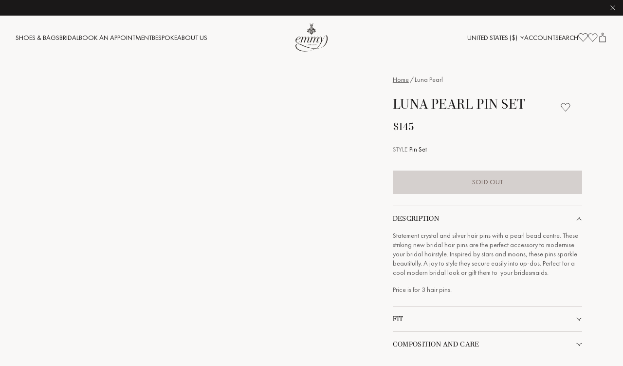

--- FILE ---
content_type: text/html; charset=utf-8
request_url: https://www.emmylondon.com/en-us/products/luna-pearl-pin-set
body_size: 63999
content:
<!doctype html><html class="no-js" lang="en"><head>  <script id="pandectes-rules">   /* PANDECTES-GDPR: DO NOT MODIFY AUTO GENERATED CODE OF THIS SCRIPT */      window.PandectesSettings = {"store":{"id":1877956,"plan":"plus","theme":"[Live] Emmy London x Panagora","primaryLocale":"en","adminMode":false,"headless":false,"storefrontRootDomain":"","checkoutRootDomain":"","storefrontAccessToken":""},"tsPublished":1715370548,"declaration":{"showPurpose":false,"showProvider":false,"declIntroText":"We use cookies to optimize website functionality, analyze the performance, and provide personalized experience to you. Some cookies are essential to make the website operate and function correctly. Those cookies cannot be disabled. In this window you can manage your preference of cookies.","showDateGenerated":true},"language":{"languageMode":"Single","fallbackLanguage":"en","languageDetection":"browser","languagesSupported":[]},"texts":{"managed":{"headerText":{"en":"We respect your privacy"},"consentText":{"en":"This website uses cookies to ensure you get the best experience."},"dismissButtonText":{"en":"Ok"},"linkText":{"en":"Learn more"},"imprintText":{"en":"Imprint"},"preferencesButtonText":{"en":"Preferences"},"allowButtonText":{"en":"Accept"},"denyButtonText":{"en":"Decline"},"leaveSiteButtonText":{"en":"Leave this site"},"cookiePolicyText":{"en":"Cookie policy"},"preferencesPopupTitleText":{"en":"Manage consent preferences"},"preferencesPopupIntroText":{"en":"We use cookies to optimize website functionality, analyze the performance, and provide personalized experience to you. Some cookies are essential to make the website operate and function correctly. Those cookies cannot be disabled. In this window you can manage your preference of cookies."},"preferencesPopupCloseButtonText":{"en":"Close"},"preferencesPopupAcceptAllButtonText":{"en":"Accept all"},"preferencesPopupRejectAllButtonText":{"en":"Reject all"},"preferencesPopupSaveButtonText":{"en":"Save preferences"},"accessSectionTitleText":{"en":"Data portability"},"accessSectionParagraphText":{"en":"You have the right to request access to your data at any time."},"rectificationSectionTitleText":{"en":"Data Rectification"},"rectificationSectionParagraphText":{"en":"You have the right to request your data to be updated whenever you think it is appropriate."},"erasureSectionTitleText":{"en":"Right to be forgotten"},"erasureSectionParagraphText":{"en":"You have the right to ask all your data to be erased. After that, you will no longer be able to access your account."},"declIntroText":{"en":"We use cookies to optimize website functionality, analyze the performance, and provide personalized experience to you. Some cookies are essential to make the website operate and function correctly. Those cookies cannot be disabled. In this window you can manage your preference of cookies."}},"categories":{"strictlyNecessaryCookiesTitleText":{"en":"Strictly necessary cookies"},"functionalityCookiesTitleText":{"en":"Functional cookies"},"performanceCookiesTitleText":{"en":"Performance cookies"},"targetingCookiesTitleText":{"en":"Targeting cookies"},"unclassifiedCookiesTitleText":{"en":"Unclassified cookies"},"strictlyNecessaryCookiesDescriptionText":{"en":"These cookies are essential in order to enable you to move around the website and use its features, such as accessing secure areas of the website. The website cannot function properly without these cookies."},"functionalityCookiesDescriptionText":{"en":"These cookies enable the site to provide enhanced functionality and personalisation. They may be set by us or by third party providers whose services we have added to our pages. If you do not allow these cookies then some or all of these services may not function properly."},"performanceCookiesDescriptionText":{"en":"These cookies enable us to monitor and improve the performance of our website. For example, they allow us to count visits, identify traffic sources and see which parts of the site are most popular."},"targetingCookiesDescriptionText":{"en":"These cookies may be set through our site by our advertising partners. They may be used by those companies to build a profile of your interests and show you relevant adverts on other sites.    They do not store directly personal information, but are based on uniquely identifying your browser and internet device. If you do not allow these cookies, you will experience less targeted advertising."},"unclassifiedCookiesDescriptionText":{"en":"Unclassified cookies are cookies that we are in the process of classifying, together with the providers of individual cookies."}},"auto":{"declName":{"en":"Name"},"declPath":{"en":"Path"},"declType":{"en":"Type"},"declDomain":{"en":"Domain"},"declPurpose":{"en":"Purpose"},"declProvider":{"en":"Provider"},"declRetention":{"en":"Retention"},"declFirstParty":{"en":"First-party"},"declThirdParty":{"en":"Third-party"},"declSeconds":{"en":"seconds"},"declMinutes":{"en":"minutes"},"declHours":{"en":"hours"},"declDays":{"en":"days"},"declMonths":{"en":"months"},"declYears":{"en":"years"},"declSession":{"en":"Session"},"cookiesDetailsText":{"en":"Cookies details"},"preferencesPopupAlwaysAllowedText":{"en":"Always allowed"},"submitButton":{"en":"Submit"},"submittingButton":{"en":"Submitting..."},"cancelButton":{"en":"Cancel"},"guestsSupportInfoText":{"en":"Please login with your customer account to further proceed."},"guestsSupportEmailPlaceholder":{"en":"E-mail address"},"guestsSupportEmailValidationError":{"en":"Email is not valid"},"guestsSupportEmailSuccessTitle":{"en":"Thank you for your request"},"guestsSupportEmailFailureTitle":{"en":"A problem occurred"},"guestsSupportEmailSuccessMessage":{"en":"If you are registered as a customer of this store, you will soon receive an email with instructions on how to proceed."},"guestsSupportEmailFailureMessage":{"en":"Your request was not submitted. Please try again and if problem persists, contact store owner for assistance."},"confirmationSuccessTitle":{"en":"Your request is verified"},"confirmationFailureTitle":{"en":"A problem occurred"},"confirmationSuccessMessage":{"en":"We will soon get back to you as to your request."},"confirmationFailureMessage":{"en":"Your request was not verified. Please try again and if problem persists, contact store owner for assistance"},"consentSectionTitleText":{"en":"Your cookie consent"},"consentSectionNoConsentText":{"en":"You have not consented to the cookies policy of this website."},"consentSectionConsentedText":{"en":"You consented to the cookies policy of this website on"},"consentStatus":{"en":"Consent preference"},"consentDate":{"en":"Consent date"},"consentId":{"en":"Consent ID"},"consentSectionChangeConsentActionText":{"en":"Change consent preference"},"accessSectionGDPRRequestsActionText":{"en":"Data subject requests"},"accessSectionAccountInfoActionText":{"en":"Personal data"},"accessSectionOrdersRecordsActionText":{"en":"Orders"},"accessSectionDownloadReportActionText":{"en":"Request export"},"rectificationCommentPlaceholder":{"en":"Describe what you want to be updated"},"rectificationCommentValidationError":{"en":"Comment is required"},"rectificationSectionEditAccountActionText":{"en":"Request an update"},"erasureSectionRequestDeletionActionText":{"en":"Request personal data deletion"}}},"library":{"previewMode":false,"fadeInTimeout":0,"defaultBlocked":7,"showLink":true,"showImprintLink":false,"enabled":true,"cookie":{"name":"_pandectes_gdpr","expiryDays":365,"secure":true,"domain":""},"dismissOnScroll":false,"dismissOnWindowClick":false,"dismissOnTimeout":false,"palette":{"popup":{"background":"#F4F2F0","backgroundForCalculations":{"a":1,"b":240,"g":242,"r":244},"text":"#1A1818"},"button":{"background":"transparent","backgroundForCalculations":{"a":1,"b":255,"g":255,"r":255},"text":"#1A1818","textForCalculation":{"a":1,"b":24,"g":24,"r":26},"border":"#1A1818"}},"content":{"href":"https://www.emmylondon.com/pages/privacy-policy","imprintHref":"/","close":"&#10005;","target":"","logo":""},"window":"<div role=\"dialog\" aria-live=\"polite\" aria-label=\"cookieconsent\" aria-describedby=\"cookieconsent:desc\" id=\"pandectes-banner\" class=\"cc-window-wrapper cc-popup-wrapper\"><div class=\"pd-cookie-banner-window cc-window {{classes}}\"><!--googleoff: all-->{{children}}<!--googleon: all--></div></div>","compliance":{"custom":"<div class=\"cc-compliance cc-highlight\">{{preferences}}{{allow}}</div>"},"type":"custom","layouts":{"basic":"{{messagelink}}{{compliance}}{{close}}"},"position":"popup","theme":"wired","revokable":false,"animateRevokable":false,"revokableReset":false,"revokableLogoUrl":"https://cdn.shopify.com/s/files/1/0187/7956/t/169/assets/pandectes-reopen-logo.png?v=1715370310","revokablePlacement":"bottom-left","revokableMarginHorizontal":15,"revokableMarginVertical":15,"static":false,"autoAttach":true,"hasTransition":true,"blacklistPage":[""]},"geolocation":{"brOnly":false,"caOnly":false,"chOnly":false,"euOnly":false,"jpOnly":false,"thOnly":false,"canadaOnly":false,"globalVisibility":true},"dsr":{"guestsSupport":false,"accessSectionDownloadReportAuto":false},"banner":{"resetTs":1707481963,"extraCss":"        .cc-banner-logo {max-width: 24em!important;}    @media(min-width: 768px) {.cc-window.cc-floating{max-width: 24em!important;width: 24em!important;}}    .cc-message, .pd-cookie-banner-window .cc-header, .cc-logo {text-align: left}    .cc-window-wrapper{z-index: 150;-webkit-transition: opacity 1s ease;  transition: opacity 1s ease;}    .cc-window{z-index: 150;font-family: inherit;}    .pd-cookie-banner-window .cc-header{font-family: inherit;}    .pd-cp-ui{font-family: inherit; background-color: #F4F2F0;color:#1A1818;}    button.pd-cp-btn, a.pd-cp-btn{}    input + .pd-cp-preferences-slider{background-color: rgba(26, 24, 24, 0.3)}    .pd-cp-scrolling-section::-webkit-scrollbar{background-color: rgba(26, 24, 24, 0.3)}    input:checked + .pd-cp-preferences-slider{background-color: rgba(26, 24, 24, 1)}    .pd-cp-scrolling-section::-webkit-scrollbar-thumb {background-color: rgba(26, 24, 24, 1)}    .pd-cp-ui-close{color:#1A1818;}    .pd-cp-preferences-slider:before{background-color: #F4F2F0}    .pd-cp-title:before {border-color: #1A1818!important}    .pd-cp-preferences-slider{background-color:#1A1818}    .pd-cp-toggle{color:#1A1818!important}    @media(max-width:699px) {.pd-cp-ui-close-top svg {fill: #1A1818}}    .pd-cp-toggle:hover,.pd-cp-toggle:visited,.pd-cp-toggle:active{color:#1A1818!important}    .pd-cookie-banner-window {box-shadow: 0 0 18px rgb(0 0 0 / 20%);}  ","customJavascript":null,"showPoweredBy":false,"revokableTrigger":false,"hybridStrict":false,"cookiesBlockedByDefault":"7","isActive":true,"implicitSavePreferences":true,"cookieIcon":false,"blockBots":false,"showCookiesDetails":true,"hasTransition":true,"blockingPage":false,"showOnlyLandingPage":false,"leaveSiteUrl":"https://www.google.com","linkRespectStoreLang":false},"cookies":{"0":[{"name":"keep_alive","domain":"www.emmylondon.com","path":"/","provider":"Shopify","firstParty":true,"retention":"30 minute(s)","expires":30,"unit":"declMinutes","purpose":{"en":"Used in connection with buyer localization."}},{"name":"secure_customer_sig","domain":"www.emmylondon.com","path":"/","provider":"Shopify","firstParty":true,"retention":"1 year(s)","expires":1,"unit":"declYears","purpose":{"en":"Used in connection with customer login."}},{"name":"localization","domain":"www.emmylondon.com","path":"/","provider":"Shopify","firstParty":true,"retention":"1 year(s)","expires":1,"unit":"declYears","purpose":{"en":"Shopify store localization"}},{"name":"cart_currency","domain":"www.emmylondon.com","path":"/","provider":"Shopify","firstParty":true,"retention":"2 ","expires":2,"unit":"declSession","purpose":{"en":"The cookie is necessary for the secure checkout and payment function on the website. This function is provided by shopify.com."}},{"name":"shopify_pay_redirect","domain":"www.emmylondon.com","path":"/","provider":"Shopify","firstParty":true,"retention":"1 hour(s)","expires":1,"unit":"declHours","purpose":{"en":"The cookie is necessary for the secure checkout and payment function on the website. This function is provided by shopify.com."}},{"name":"_cmp_a","domain":".emmylondon.com","path":"/","provider":"Shopify","firstParty":false,"retention":"1 day(s)","expires":1,"unit":"declDays","purpose":{"en":"Used for managing customer privacy settings."}},{"name":"_tracking_consent","domain":".emmylondon.com","path":"/","provider":"Shopify","firstParty":false,"retention":"1 year(s)","expires":1,"unit":"declYears","purpose":{"en":"Tracking preferences."}},{"name":"_secure_session_id","domain":"www.emmylondon.com","path":"/","provider":"Shopify","firstParty":true,"retention":"1 month(s)","expires":1,"unit":"declMonths","purpose":{"en":"Used in connection with navigation through a storefront."}}],"1":[{"name":"_pinterest_ct_ua","domain":".ct.pinterest.com","path":"/","provider":"Pinterest","firstParty":false,"retention":"1 year(s)","expires":1,"unit":"declYears","purpose":{"en":"Used to group actions across pages."}},{"name":"_hjSession_3489815","domain":".emmylondon.com","path":"/","provider":"Hotjar","firstParty":false,"retention":"30 minute(s)","expires":30,"unit":"declMinutes","purpose":{"en":""}},{"name":"_hjSessionUser_3489815","domain":".emmylondon.com","path":"/","provider":"Hotjar","firstParty":false,"retention":"1 year(s)","expires":1,"unit":"declYears","purpose":{"en":""}}],"2":[{"name":"_orig_referrer","domain":".emmylondon.com","path":"/","provider":"Shopify","firstParty":false,"retention":"2 ","expires":2,"unit":"declSession","purpose":{"en":"Tracks landing pages."}},{"name":"_landing_page","domain":".emmylondon.com","path":"/","provider":"Shopify","firstParty":false,"retention":"2 ","expires":2,"unit":"declSession","purpose":{"en":"Tracks landing pages."}},{"name":"_shopify_sa_p","domain":"www.emmylondon.com","path":"/","provider":"Shopify","firstParty":true,"retention":"30 minute(s)","expires":30,"unit":"declMinutes","purpose":{"en":"Shopify analytics relating to marketing & referrals."}},{"name":"_shopify_y","domain":".emmylondon.com","path":"/","provider":"Shopify","firstParty":false,"retention":"1 year(s)","expires":1,"unit":"declYears","purpose":{"en":"Shopify analytics."}},{"name":"_shopify_s","domain":".emmylondon.com","path":"/","provider":"Shopify","firstParty":false,"retention":"30 minute(s)","expires":30,"unit":"declMinutes","purpose":{"en":"Shopify analytics."}},{"name":"_shopify_s","domain":"www.emmylondon.com","path":"/","provider":"Shopify","firstParty":true,"retention":"30 minute(s)","expires":30,"unit":"declMinutes","purpose":{"en":"Shopify analytics."}},{"name":"_shopify_sa_t","domain":"www.emmylondon.com","path":"/","provider":"Shopify","firstParty":true,"retention":"30 minute(s)","expires":30,"unit":"declMinutes","purpose":{"en":"Shopify analytics relating to marketing & referrals."}},{"name":"_ga","domain":".emmylondon.com","path":"/","provider":"Google","firstParty":false,"retention":"1 year(s)","expires":1,"unit":"declYears","purpose":{"en":"Cookie is set by Google Analytics with unknown functionality"}},{"name":"__cf_bm","domain":".global-e.com","path":"/","provider":"CloudFlare","firstParty":false,"retention":"30 minute(s)","expires":30,"unit":"declMinutes","purpose":{"en":"Used to manage incoming traffic that matches criteria associated with bots."}},{"name":"_shopify_s","domain":"com","path":"/","provider":"Shopify","firstParty":false,"retention":"Session","expires":1,"unit":"declSeconds","purpose":{"en":"Shopify analytics."}},{"name":"_shopify_sa_t","domain":".emmylondon.com","path":"/","provider":"Shopify","firstParty":false,"retention":"30 minute(s)","expires":30,"unit":"declMinutes","purpose":{"en":"Shopify analytics relating to marketing & referrals."}},{"name":"_shopify_sa_p","domain":".emmylondon.com","path":"/","provider":"Shopify","firstParty":false,"retention":"30 minute(s)","expires":30,"unit":"declMinutes","purpose":{"en":"Shopify analytics relating to marketing & referrals."}},{"name":"_sp_id.ab15","domain":"www.emmylondon.com","path":"/","provider":"Snowplow","firstParty":true,"retention":"1 year(s)","expires":1,"unit":"declYears","purpose":{"en":""}},{"name":"_sp_ses.ab15","domain":"www.emmylondon.com","path":"/","provider":"Snowplow","firstParty":true,"retention":"30 minute(s)","expires":30,"unit":"declMinutes","purpose":{"en":""}},{"name":"_ga_JH2SQK2DL3","domain":".emmylondon.com","path":"/","provider":"Google","firstParty":false,"retention":"1 year(s)","expires":1,"unit":"declYears","purpose":{"en":""}},{"name":"_ga_10KCSJMW3T","domain":".emmylondon.com","path":"/","provider":"Google","firstParty":false,"retention":"1 year(s)","expires":1,"unit":"declYears","purpose":{"en":""}}],"4":[{"name":"__kla_id","domain":"www.emmylondon.com","path":"/","provider":"Klaviyo","firstParty":true,"retention":"1 year(s)","expires":1,"unit":"declYears","purpose":{"en":"Tracks when someone clicks through a Klaviyo email to your website."}},{"name":"_pin_unauth","domain":".emmylondon.com","path":"/","provider":"Pinterest","firstParty":false,"retention":"1 year(s)","expires":1,"unit":"declYears","purpose":{"en":"Used to group actions for users who cannot be identified by Pinterest."}},{"name":"_gcl_au","domain":".emmylondon.com","path":"/","provider":"Google","firstParty":false,"retention":"3 month(s)","expires":3,"unit":"declMonths","purpose":{"en":"Cookie is placed by Google Tag Manager to track conversions."}},{"name":"_fbp","domain":".emmylondon.com","path":"/","provider":"Facebook","firstParty":false,"retention":"3 month(s)","expires":3,"unit":"declMonths","purpose":{"en":"Cookie is placed by Facebook to track visits across websites."}},{"name":"test_cookie","domain":".doubleclick.net","path":"/","provider":"Google","firstParty":false,"retention":"15 minute(s)","expires":15,"unit":"declMinutes","purpose":{"en":"To measure the visitors’ actions after they click through from an advert. Expires after each visit."}},{"name":"wpm-domain-test","domain":"emmylondon.com","path":"/","provider":"Shopify","firstParty":false,"retention":"Session","expires":1,"unit":"declSeconds","purpose":{"en":"Used to test the storage of parameters about products added to the cart or payment currency"}},{"name":"wpm-domain-test","domain":"www.emmylondon.com","path":"/","provider":"Shopify","firstParty":true,"retention":"Session","expires":1,"unit":"declSeconds","purpose":{"en":"Used to test the storage of parameters about products added to the cart or payment currency"}},{"name":"wpm-domain-test","domain":"com","path":"/","provider":"Shopify","firstParty":false,"retention":"Session","expires":1,"unit":"declSeconds","purpose":{"en":"Used to test the storage of parameters about products added to the cart or payment currency"}},{"name":"IDE","domain":".doubleclick.net","path":"/","provider":"Google","firstParty":false,"retention":"1 year(s)","expires":1,"unit":"declYears","purpose":{"en":"To measure the visitors’ actions after they click through from an advert. Expires after 1 year."}}],"8":[{"name":"pixel","domain":".yotpo.com","path":"/","provider":"Unknown","firstParty":false,"retention":"1 year(s)","expires":1,"unit":"declYears","purpose":{"en":""}},{"name":"yotpo_pixel","domain":"www.emmylondon.com","path":"/","provider":"Unknown","firstParty":true,"retention":"8 hour(s)","expires":8,"unit":"declHours","purpose":{"en":""}},{"name":"ar_debug","domain":".pinterest.com","path":"/","provider":"Unknown","firstParty":false,"retention":"1 year(s)","expires":1,"unit":"declYears","purpose":{"en":""}},{"name":"GLBE_SESS_ID","domain":".www.emmylondon.com","path":"/","provider":"Unknown","firstParty":true,"retention":"1 year(s)","expires":1,"unit":"declYears","purpose":{"en":""}},{"name":"AMP_TEST","domain":"www.emmylondon.com","path":"/","provider":"Unknown","firstParty":true,"retention":"Session","expires":1,"unit":"declSeconds","purpose":{"en":""}},{"name":"AMP_9bdc728a74","domain":"www.emmylondon.com","path":"/","provider":"Unknown","firstParty":true,"retention":"1 year(s)","expires":1,"unit":"declYears","purpose":{"en":""}},{"name":"_hjTLDTest","domain":"emmylondon.com","path":"/","provider":"Unknown","firstParty":false,"retention":"Session","expires":1,"unit":"declSeconds","purpose":{"en":""}},{"name":"GlobalE_Consent","domain":".www.emmylondon.com","path":"/","provider":"Unknown","firstParty":true,"retention":"Session","expires":-54,"unit":"declYears","purpose":{"en":""}}]},"blocker":{"isActive":false,"googleConsentMode":{"id":"","analyticsId":"G-JH2SQK2DL3,GT-TNGQ8HR","adwordsId":"AW-938841073","isActive":true,"adStorageCategory":4,"analyticsStorageCategory":2,"personalizationStorageCategory":1,"functionalityStorageCategory":1,"customEvent":true,"securityStorageCategory":0,"redactData":true,"urlPassthrough":false,"dataLayerProperty":"dataLayer","waitForUpdate":0,"useNativeChannel":true},"facebookPixel":{"id":"","isActive":false,"ldu":false},"rakuten":{"isActive":false,"cmp":false,"ccpa":false},"klaviyoIsActive":false,"gpcIsActive":false,"defaultBlocked":7,"patterns":{"whiteList":[],"blackList":{"1":[],"2":[],"4":[],"8":[]},"iframesWhiteList":[],"iframesBlackList":{"1":[],"2":[],"4":[],"8":[]},"beaconsWhiteList":[],"beaconsBlackList":{"1":[],"2":[],"4":[],"8":[]}}}}      !function(){"use strict";window.PandectesRules=window.PandectesRules||{},window.PandectesRules.manualBlacklist={1:[],2:[],4:[]},window.PandectesRules.blacklistedIFrames={1:[],2:[],4:[]},window.PandectesRules.blacklistedCss={1:[],2:[],4:[]},window.PandectesRules.blacklistedBeacons={1:[],2:[],4:[]};var e="javascript/blocked";function t(e){return new RegExp(e.replace(/[/\\.+?$()]/g,"\\$&").replace("*","(.*)"))}var n=function(e){var t=arguments.length>1&&void 0!==arguments[1]?arguments[1]:"log";new URLSearchParams(window.location.search).get("log")&&console[t]("PandectesRules: ".concat(e))};function a(e){var t=document.createElement("script");t.async=!0,t.src=e,document.head.appendChild(t)}function r(e,t){var n=Object.keys(e);if(Object.getOwnPropertySymbols){var a=Object.getOwnPropertySymbols(e);t&&(a=a.filter((function(t){return Object.getOwnPropertyDescriptor(e,t).enumerable}))),n.push.apply(n,a)}return n}function o(e){for(var t=1;t<arguments.length;t++){var n=null!=arguments[t]?arguments[t]:{};t%2?r(Object(n),!0).forEach((function(t){c(e,t,n[t])})):Object.getOwnPropertyDescriptors?Object.defineProperties(e,Object.getOwnPropertyDescriptors(n)):r(Object(n)).forEach((function(t){Object.defineProperty(e,t,Object.getOwnPropertyDescriptor(n,t))}))}return e}function i(e){var t=function(e,t){if("object"!=typeof e||!e)return e;var n=e[Symbol.toPrimitive];if(void 0!==n){var a=n.call(e,t||"default");if("object"!=typeof a)return a;throw new TypeError("@@toPrimitive must return a primitive value.")}return("string"===t?String:Number)(e)}(e,"string");return"symbol"==typeof t?t:String(t)}function s(e){return s="function"==typeof Symbol&&"symbol"==typeof Symbol.iterator?function(e){return typeof e}:function(e){return e&&"function"==typeof Symbol&&e.constructor===Symbol&&e!==Symbol.prototype?"symbol":typeof e},s(e)}function c(e,t,n){return(t=i(t))in e?Object.defineProperty(e,t,{value:n,enumerable:!0,configurable:!0,writable:!0}):e[t]=n,e}function l(e,t){return function(e){if(Array.isArray(e))return e}(e)||function(e,t){var n=null==e?null:"undefined"!=typeof Symbol&&e[Symbol.iterator]||e["@@iterator"];if(null!=n){var a,r,o,i,s=[],c=!0,l=!1;try{if(o=(n=n.call(e)).next,0===t){if(Object(n)!==n)return;c=!1}else for(;!(c=(a=o.call(n)).done)&&(s.push(a.value),s.length!==t);c=!0);}catch(e){l=!0,r=e}finally{try{if(!c&&null!=n.return&&(i=n.return(),Object(i)!==i))return}finally{if(l)throw r}}return s}}(e,t)||d(e,t)||function(){throw new TypeError("Invalid attempt to destructure non-iterable instance.\nIn order to be iterable, non-array objects must have a [Symbol.iterator]() method.")}()}function u(e){return function(e){if(Array.isArray(e))return f(e)}(e)||function(e){if("undefined"!=typeof Symbol&&null!=e[Symbol.iterator]||null!=e["@@iterator"])return Array.from(e)}(e)||d(e)||function(){throw new TypeError("Invalid attempt to spread non-iterable instance.\nIn order to be iterable, non-array objects must have a [Symbol.iterator]() method.")}()}function d(e,t){if(e){if("string"==typeof e)return f(e,t);var n=Object.prototype.toString.call(e).slice(8,-1);return"Object"===n&&e.constructor&&(n=e.constructor.name),"Map"===n||"Set"===n?Array.from(e):"Arguments"===n||/^(?:Ui|I)nt(?:8|16|32)(?:Clamped)?Array$/.test(n)?f(e,t):void 0}}function f(e,t){(null==t||t>e.length)&&(t=e.length);for(var n=0,a=new Array(t);n<t;n++)a[n]=e[n];return a}var p=window.PandectesRulesSettings||window.PandectesSettings,g=!(void 0===window.dataLayer||!Array.isArray(window.dataLayer)||!window.dataLayer.some((function(e){return"pandectes_full_scan"===e.event}))),y=function(){var e,t=arguments.length>0&&void 0!==arguments[0]?arguments[0]:"_pandectes_gdpr",n=("; "+document.cookie).split("; "+t+"=");if(n.length<2)e={};else{var a=n.pop().split(";");e=window.atob(a.shift())}var r=function(e){try{return JSON.parse(e)}catch(e){return!1}}(e);return!1!==r?r:e}(),h=p.banner.isActive,v=p.blocker,w=v.defaultBlocked,m=v.patterns,b=y&&null!==y.preferences&&void 0!==y.preferences?y.preferences:null,k=g?0:h?null===b?w:b:0,_={1:0==(1&k),2:0==(2&k),4:0==(4&k)},L=m.blackList,S=m.whiteList,C=m.iframesBlackList,P=m.iframesWhiteList,A=m.beaconsBlackList,O=m.beaconsWhiteList,j={blackList:[],whiteList:[],iframesBlackList:{1:[],2:[],4:[],8:[]},iframesWhiteList:[],beaconsBlackList:{1:[],2:[],4:[],8:[]},beaconsWhiteList:[]};[1,2,4].map((function(e){var n;_[e]||((n=j.blackList).push.apply(n,u(L[e].length?L[e].map(t):[])),j.iframesBlackList[e]=C[e].length?C[e].map(t):[],j.beaconsBlackList[e]=A[e].length?A[e].map(t):[])})),j.whiteList=S.length?S.map(t):[],j.iframesWhiteList=P.length?P.map(t):[],j.beaconsWhiteList=O.length?O.map(t):[];var E={scripts:[],iframes:{1:[],2:[],4:[]},beacons:{1:[],2:[],4:[]},css:{1:[],2:[],4:[]}},B=function(t,n){return t&&(!n||n!==e)&&(!j.blackList||j.blackList.some((function(e){return e.test(t)})))&&(!j.whiteList||j.whiteList.every((function(e){return!e.test(t)})))},I=function(e){var t=e.getAttribute("src");return j.blackList&&j.blackList.every((function(e){return!e.test(t)}))||j.whiteList&&j.whiteList.some((function(e){return e.test(t)}))},R=function(e,t){var n=j.iframesBlackList[t],a=j.iframesWhiteList;return e&&(!n||n.some((function(t){return t.test(e)})))&&(!a||a.every((function(t){return!t.test(e)})))},T=function(e,t){var n=j.beaconsBlackList[t],a=j.beaconsWhiteList;return e&&(!n||n.some((function(t){return t.test(e)})))&&(!a||a.every((function(t){return!t.test(e)})))},N=new MutationObserver((function(e){for(var t=0;t<e.length;t++)for(var n=e[t].addedNodes,a=0;a<n.length;a++){var r=n[a],o=r.dataset&&r.dataset.cookiecategory;if(1===r.nodeType&&"LINK"===r.tagName){var i=r.dataset&&r.dataset.href;if(i&&o)switch(o){case"functionality":case"C0001":E.css[1].push(i);break;case"performance":case"C0002":E.css[2].push(i);break;case"targeting":case"C0003":E.css[4].push(i)}}}})),x=new MutationObserver((function(t){for(var n=0;n<t.length;n++)for(var a=t[n].addedNodes,r=function(){var t=a[o],n=t.src||t.dataset&&t.dataset.src,r=t.dataset&&t.dataset.cookiecategory;if(1===t.nodeType&&"IFRAME"===t.tagName){if(n){var i=!1;R(n,1)||"functionality"===r||"C0001"===r?(i=!0,E.iframes[1].push(n)):R(n,2)||"performance"===r||"C0002"===r?(i=!0,E.iframes[2].push(n)):(R(n,4)||"targeting"===r||"C0003"===r)&&(i=!0,E.iframes[4].push(n)),i&&(t.removeAttribute("src"),t.setAttribute("data-src",n))}}else if(1===t.nodeType&&"IMG"===t.tagName){if(n){var s=!1;T(n,1)?(s=!0,E.beacons[1].push(n)):T(n,2)?(s=!0,E.beacons[2].push(n)):T(n,4)&&(s=!0,E.beacons[4].push(n)),s&&(t.removeAttribute("src"),t.setAttribute("data-src",n))}}else if(1===t.nodeType&&"LINK"===t.tagName){var c=t.dataset&&t.dataset.href;if(c&&r)switch(r){case"functionality":case"C0001":E.css[1].push(c);break;case"performance":case"C0002":E.css[2].push(c);break;case"targeting":case"C0003":E.css[4].push(c)}}else if(1===t.nodeType&&"SCRIPT"===t.tagName){var l=t.type,u=!1;if(B(n,l))u=!0;else if(n&&r)switch(r){case"functionality":case"C0001":u=!0,window.PandectesRules.manualBlacklist[1].push(n);break;case"performance":case"C0002":u=!0,window.PandectesRules.manualBlacklist[2].push(n);break;case"targeting":case"C0003":u=!0,window.PandectesRules.manualBlacklist[4].push(n)}if(u){E.scripts.push([t,l]),t.type=e;t.addEventListener("beforescriptexecute",(function n(a){t.getAttribute("type")===e&&a.preventDefault(),t.removeEventListener("beforescriptexecute",n)})),t.parentElement&&t.parentElement.removeChild(t)}}},o=0;o<a.length;o++)r()})),D=document.createElement,M={src:Object.getOwnPropertyDescriptor(HTMLScriptElement.prototype,"src"),type:Object.getOwnPropertyDescriptor(HTMLScriptElement.prototype,"type")};window.PandectesRules.unblockCss=function(e){var t=E.css[e]||[];t.length&&n("Unblocking CSS for ".concat(e)),t.forEach((function(e){var t=document.querySelector('link[data-href^="'.concat(e,'"]'));t.removeAttribute("data-href"),t.href=e})),E.css[e]=[]},window.PandectesRules.unblockIFrames=function(e){var t=E.iframes[e]||[];t.length&&n("Unblocking IFrames for ".concat(e)),j.iframesBlackList[e]=[],t.forEach((function(e){var t=document.querySelector('iframe[data-src^="'.concat(e,'"]'));t.removeAttribute("data-src"),t.src=e})),E.iframes[e]=[]},window.PandectesRules.unblockBeacons=function(e){var t=E.beacons[e]||[];t.length&&n("Unblocking Beacons for ".concat(e)),j.beaconsBlackList[e]=[],t.forEach((function(e){var t=document.querySelector('img[data-src^="'.concat(e,'"]'));t.removeAttribute("data-src"),t.src=e})),E.beacons[e]=[]},window.PandectesRules.unblockInlineScripts=function(e){var t=1===e?"functionality":2===e?"performance":"targeting";document.querySelectorAll('script[type="javascript/blocked"][data-cookiecategory="'.concat(t,'"]')).forEach((function(e){var t=e.textContent;e.parentNode.removeChild(e);var n=document.createElement("script");n.type="text/javascript",n.textContent=t,document.body.appendChild(n)}))},window.PandectesRules.unblock=function(a){a.length<1?(j.blackList=[],j.whiteList=[],j.iframesBlackList=[],j.iframesWhiteList=[]):(j.blackList&&(j.blackList=j.blackList.filter((function(e){return a.every((function(t){return"string"==typeof t?!e.test(t):t instanceof RegExp?e.toString()!==t.toString():void 0}))}))),j.whiteList&&(j.whiteList=[].concat(u(j.whiteList),u(a.map((function(e){if("string"==typeof e){var n=".*"+t(e)+".*";if(j.whiteList.every((function(e){return e.toString()!==n.toString()})))return new RegExp(n)}else if(e instanceof RegExp&&j.whiteList.every((function(t){return t.toString()!==e.toString()})))return e;return null})).filter(Boolean)))));for(var r=document.querySelectorAll('script[type="'.concat(e,'"]')),o=0;o<r.length;o++){var i=r[o];I(i)&&(E.scripts.push([i,"application/javascript"]),i.parentElement.removeChild(i))}var s=0;u(E.scripts).forEach((function(e,t){var n=l(e,2),a=n[0],r=n[1];if(I(a)){for(var o=document.createElement("script"),i=0;i<a.attributes.length;i++){var c=a.attributes[i];"src"!==c.name&&"type"!==c.name&&o.setAttribute(c.name,a.attributes[i].value)}o.setAttribute("src",a.src),o.setAttribute("type",r||"application/javascript"),document.head.appendChild(o),E.scripts.splice(t-s,1),s++}})),0==j.blackList.length&&0===j.iframesBlackList[1].length&&0===j.iframesBlackList[2].length&&0===j.iframesBlackList[4].length&&0===j.beaconsBlackList[1].length&&0===j.beaconsBlackList[2].length&&0===j.beaconsBlackList[4].length&&(n("Disconnecting observers"),x.disconnect(),N.disconnect())};var z,W,F=p.store.adminMode,U=p.banner.isActive,q=p.blocker,J=q.defaultBlocked;U&&(z=function(){!function(){var e=window.Shopify.trackingConsent;if(!1!==e.shouldShowBanner()||null!==b||7!==J)try{var t=F&&!(window.Shopify&&window.Shopify.AdminBarInjector),a={preferences:0==(1&k)||g||t,analytics:0==(2&k)||g||t,marketing:0==(4&k)||g||t};e.firstPartyMarketingAllowed()===a.marketing&&e.analyticsProcessingAllowed()===a.analytics&&e.preferencesProcessingAllowed()===a.preferences||(a.sale_of_data=a.marketing,e.setTrackingConsent(a,(function(e){e&&e.error?n("Shopify.customerPrivacy API - failed to setTrackingConsent"):n("setTrackingConsent(".concat(JSON.stringify(a),")"))})))}catch(e){n("Shopify.customerPrivacy API - exception")}}(),function(){var e=window.Shopify.trackingConsent,t=e.currentVisitorConsent();if(q.gpcIsActive&&"CCPA"===e.getRegulation()&&"no"===t.gpc&&"yes"!==t.sale_of_data){var a={sale_of_data:!1};e.setTrackingConsent(a,(function(e){e&&e.error?n("Shopify.customerPrivacy API - failed to setTrackingConsent({".concat(JSON.stringify(a),")")):n("setTrackingConsent(".concat(JSON.stringify(a),")"))}))}}()},W=null,window.Shopify&&window.Shopify.loadFeatures&&window.Shopify.trackingConsent?z():W=setInterval((function(){window.Shopify&&window.Shopify.loadFeatures&&(clearInterval(W),window.Shopify.loadFeatures([{name:"consent-tracking-api",version:"0.1"}],(function(e){e?n("Shopify.customerPrivacy API - failed to load"):(n("shouldShowBanner() -> ".concat(window.Shopify.trackingConsent.shouldShowBanner()," | saleOfDataRegion() -> ").concat(window.Shopify.trackingConsent.saleOfDataRegion())),z())})))}),10));var G=p.banner.isActive,H=p.blocker.googleConsentMode,$=H.isActive,K=H.customEvent,V=H.id,Q=void 0===V?"":V,X=H.analyticsId,Y=void 0===X?"":X,Z=H.adwordsId,ee=void 0===Z?"":Z,te=H.redactData,ne=H.urlPassthrough,ae=H.adStorageCategory,re=H.analyticsStorageCategory,oe=H.functionalityStorageCategory,ie=H.personalizationStorageCategory,se=H.securityStorageCategory,ce=H.dataLayerProperty,le=void 0===ce?"dataLayer":ce,ue=H.waitForUpdate,de=void 0===ue?0:ue,fe=H.useNativeChannel,pe=void 0!==fe&&fe;function ge(){window[le].push(arguments)}window[le]=window[le]||[];var ye,he,ve={hasInitialized:!1,useNativeChannel:!1,ads_data_redaction:!1,url_passthrough:!1,data_layer_property:"dataLayer",storage:{ad_storage:"granted",ad_user_data:"granted",ad_personalization:"granted",analytics_storage:"granted",functionality_storage:"granted",personalization_storage:"granted",security_storage:"granted"}};if(G&&$){var we=0==(k&ae)?"granted":"denied",me=0==(k&re)?"granted":"denied",be=0==(k&oe)?"granted":"denied",ke=0==(k&ie)?"granted":"denied",_e=0==(k&se)?"granted":"denied";ve.hasInitialized=!0,ve.useNativeChannel=pe,ve.ads_data_redaction="denied"===we&&te,ve.url_passthrough=ne,ve.storage.ad_storage=we,ve.storage.ad_user_data=we,ve.storage.ad_personalization=we,ve.storage.analytics_storage=me,ve.storage.functionality_storage=be,ve.storage.personalization_storage=ke,ve.storage.security_storage=_e,de&&(ve.storage.wait_for_update="denied"===me||"denied"===we?de:0),ve.data_layer_property=le||"dataLayer",ve.ads_data_redaction&&ge("set","ads_data_redaction",ve.ads_data_redaction),ve.url_passthrough&&ge("set","url_passthrough",ve.url_passthrough),ve.useNativeChannel&&(window[le].push=function(){for(var e=arguments.length,t=new Array(e),n=0;n<e;n++)t[n]=arguments[n];if(t&&t[0]){var a=t[0][0],r=t[0][1],o=t[0][2],i=o&&"object"===s(o)&&4===Object.values(o).length&&o.ad_storage&&o.analytics_storage&&o.ad_user_data&&o.ad_personalization;if("consent"===a&&i)if("default"===r)o.functionality_storage=ve.storage.functionality_storage,o.personalization_storage=ve.storage.personalization_storage,o.security_storage="granted",ve.storage.wait_for_update&&(o.wait_for_update=ve.storage.wait_for_update);else if("update"===r){try{var c=window.Shopify.customerPrivacy.preferencesProcessingAllowed()?"granted":"denied";o.functionality_storage=c,o.personalization_storage=c}catch(e){}o.security_storage="granted"}}return Array.prototype.push.apply(this,t)}),function(){ge("consent","default",ve.storage),!1===pe?console.log("Pandectes: Google Consent Mode (av2)"):console.log("Pandectes: Google Consent Mode (av2nc)");(Q.length||Y.length||ee.length)&&(window[ve.data_layer_property].push({"pandectes.start":(new Date).getTime(),event:"pandectes-rules.min.js"}),(Y.length||ee.length)&&ge("js",new Date));var e="https://www.googletagmanager.com";if(Q.length){var t=Q.split(",");window[ve.data_layer_property].push({"gtm.start":(new Date).getTime(),event:"gtm.js"});for(var n=0;n<t.length;n++){var r="dataLayer"!==ve.data_layer_property?"&l=".concat(ve.data_layer_property):"";a("".concat(e,"/gtm.js?id=").concat(t[n].trim()).concat(r))}}if(Y.length)for(var o=Y.split(","),i=0;i<o.length;i++){var s=o[i].trim();s.length&&(a("".concat(e,"/gtag/js?id=").concat(s)),ge("config",s,{send_page_view:!1}))}if(ee.length)for(var c=ee.split(","),l=0;l<c.length;l++){var u=c[l].trim();u.length&&(a("".concat(e,"/gtag/js?id=").concat(u)),ge("config",u,{allow_enhanced_conversions:!0}))}}()}G&&K&&(he=7===(ye=k)?"deny":0===ye?"allow":"mixed",window[le].push({event:"Pandectes_Consent_Update",pandectes_status:he,pandectes_categories:{C0000:"allow",C0001:_[1]?"allow":"deny",C0002:_[2]?"allow":"deny",C0003:_[4]?"allow":"deny"}}));var Le=p.blocker,Se=Le.klaviyoIsActive,Ce=Le.googleConsentMode.adStorageCategory;Se&&window.addEventListener("PandectesEvent_OnConsent",(function(e){var t=e.detail.preferences;if(null!=t){var n=0==(t&Ce)?"granted":"denied";void 0!==window.klaviyo&&window.klaviyo.isIdentified()&&window.klaviyo.push(["identify",{ad_personalization:n,ad_user_data:n}])}})),p.banner.revokableTrigger&&window.addEventListener("PandectesEvent_OnInitialize",(function(){document.querySelectorAll('[href*="#reopenBanner"]').forEach((function(e){e.onclick=function(e){e.preventDefault(),window.Pandectes.fn.revokeConsent()}}))})),window.PandectesRules.gcm=ve;var Pe=p.banner.isActive,Ae=p.blocker.isActive;n("Prefs: ".concat(k," | Banner: ").concat(Pe?"on":"off"," | Blocker: ").concat(Ae?"on":"off"));var Oe=null===b&&/\/checkouts\//.test(window.location.pathname);Pe&&0!==k&&!1===g&&Ae&&!Oe&&(n("Blocker will execute"),document.createElement=function(){for(var t=arguments.length,n=new Array(t),a=0;a<t;a++)n[a]=arguments[a];if("script"!==n[0].toLowerCase())return D.bind?D.bind(document).apply(void 0,n):D;var r=D.bind(document).apply(void 0,n);try{Object.defineProperties(r,{src:o(o({},M.src),{},{set:function(t){B(t,r.type)&&M.type.set.call(this,e),M.src.set.call(this,t)}}),type:o(o({},M.type),{},{get:function(){var t=M.type.get.call(this);return t===e||B(this.src,t)?null:t},set:function(t){var n=B(r.src,r.type)?e:t;M.type.set.call(this,n)}})}),r.setAttribute=function(t,n){if("type"===t){var a=B(r.src,r.type)?e:n;M.type.set.call(r,a)}else"src"===t?(B(n,r.type)&&M.type.set.call(r,e),M.src.set.call(r,n)):HTMLScriptElement.prototype.setAttribute.call(r,t,n)}}catch(e){console.warn("Pandectes: unable to prevent script execution for script src ",r.src,".\n",'A likely cause would be because you are using a third-party browser extension that monkey patches the "document.createElement" function.')}return r},x.observe(document.documentElement,{childList:!0,subtree:!0}),N.observe(document.documentElement,{childList:!0,subtree:!0}))}();
</script> <meta charset="utf-8"><meta content="IE=edge" http-equiv="X-UA-Compatible"><meta content="width=device-width,initial-scale=1" name="viewport"><meta content="" name="theme-color">  <link rel="canonical" href="https://www.emmylondon.com/en-us/products/luna-pearl-pin-set"><link crossorigin href="https://cdn.shopify.com" rel="preconnect"><link rel="shortcut icon" href="//www.emmylondon.com/cdn/shop/files/emmy_favicon_32x32.png?v=1721892503" type="image/png"/><link rel="preload" href="//www.emmylondon.com/cdn/shop/t/169/assets/bodoni-pt_vf.woff2?v=33910387951499466981700726651" as="font" type="font/woff2" crossorigin="anonymous" fetchpriority="high"/><link rel="preload" href="//www.emmylondon.com/cdn/shop/t/169/assets/futura_book.woff2?v=26789771375345588091700726651" as="font" type="font/woff2" crossorigin="anonymous" fetchpriority="high"/><link href="//www.emmylondon.com/cdn/shop/t/169/assets/panagora.bc552e3fea5549b3.css?v=167436979705144618661768311292" rel="stylesheet" type="text/css" media="all" /><title>Luna Pearl Pin Set | Emmy London </title><meta name="description" content="Statement crystal and silver hair pins with a pearl bead centre. These striking new bridal hair pins are the perfect accessory to modernise your bridal hairstyle. Inspired by stars and moons, these pins sparkle beautifully. A joy to style they secure easily into up-dos. Perfect for a cool modern bridal look or gift the">  
		<!-- Google Tag Manager -->
		<script>(function(w,d,s,l,i){w[l]=w[l]||[];w[l].push({'gtm.start':
			new Date().getTime(),event:'gtm.js'});var f=d.getElementsByTagName(s)[0],
			j=d.createElement(s),dl=l!='dataLayer'?'&l='+l:'';j.async=true;j.src=
			'https://www.googletagmanager.com/gtm.js?id='+i+dl;f.parentNode.insertBefore(j,f);
			})(window,document,'script','dataLayer','GTM-TD6K6NG');
		</script>
		<!-- End Google Tag Manager -->
	
    
	<!-- Hotjar Tracking Code -->
	<script>
		(function(h,o,t,j,a,r){
			h.hj=h.hj||function(){(h.hj.q=h.hj.q||[]).push(arguments)};
			h._hjSettings={hjid:1527609,hjsv:6};
			a=o.getElementsByTagName('head')[0];
			r=o.createElement('script');r.async=1;
			r.src=t+h._hjSettings.hjid+j+h._hjSettings.hjsv;
			a.appendChild(r);
		})(window,document,'https://static.hotjar.com/c/hotjar-','.js?sv=');
	</script>

 

			<script type="text/javascript">
				(function e() {
					var e = document.createElement('script');
					(e.type = 'text/javascript'),
						(e.async = true),
						(e.src = '//staticw2.yotpo.com/4dolcEQMbjLtRV85yyKHHbQ51njE1AfcUl3BdOby/widget.js');
					var t = document.getElementsByTagName('script')[0];
					t.parentNode.insertBefore(e, t);
				})();
			</script>
 

<meta property='og:site_name' content='Emmy London'>
<meta property='og:url' content='https://www.emmylondon.com/en-us/products/luna-pearl-pin-set'>
<meta property='og:title' content='Luna Pearl Pin Set | Emmy London'>
<meta property='og:type' content='product'>
<meta property='og:description' content='Statement crystal and silver hair pins with a pearl bead centre. These striking new bridal hair pins are the perfect accessory to modernise your bridal hairstyle. Inspired by stars and moons, these pins sparkle beautifully. A joy to style they secure easily into up-dos. Perfect for a cool modern bridal look or gift the'><meta property='og:image' content='http://www.emmylondon.com/cdn/shop/products/pins3pearl.jpg?v=1706118366'>
	<meta property='og:image:secure_url' content='https://www.emmylondon.com/cdn/shop/products/pins3pearl.jpg?v=1706118366'>
	<meta property='og:image:width' content='3744'>
	<meta property='og:image:height' content='3273'><meta property='og:price:amount' content='145.00'>
	<meta property='og:price:currency' content='USD'><meta
		name='twitter:site'
		content='@emmyldn'
	><meta name='twitter:card' content='summary_large_image'>
<meta name='twitter:title' content='Luna Pearl Pin Set | Emmy London'>
<meta name='twitter:description' content='Statement crystal and silver hair pins with a pearl bead centre. These striking new bridal hair pins are the perfect accessory to modernise your bridal hairstyle. Inspired by stars and moons, these pins sparkle beautifully. A joy to style they secure easily into up-dos. Perfect for a cool modern bridal look or gift the'>


	

	

	

 <style>
	@font-face {
		font-family: 'BodoniPTWebVF';
		src: url('//www.emmylondon.com/cdn/shop/t/169/assets/bodoni-pt_vf.woff2?v=33910387951499466981700726651') format('woff2'),
			 url('//www.emmylondon.com/cdn/shop/t/169/assets/bodoni-pt_vf.woff?v=88857709130176903071700726651') format('woff');
		font-weight: normal;
		font-style: normal;
	}

	/* Generated by ParaType (http://www.paratype.com)*/
	/* Font Futura: Copyright ? ParaType, 2018. All rights reserved.*/

	@font-face {
		font-family: 'Futura';
		src: url('//www.emmylondon.com/cdn/shop/t/169/assets/futura_demi-oblique.woff2?v=113159456483562796581700726651') format('woff2'),
			 url('//www.emmylondon.com/cdn/shop/t/169/assets/futura_demi-oblique.woff?v=37030602888892483641700726651') format('woff');
		font-weight: 500;
		font-style: italic;
	}

	@font-face {
		font-family: 'Futura';
		src: url('//www.emmylondon.com/cdn/shop/t/169/assets/futura_demi.woff2?v=113347427608270980341700726651') format('woff2'),
			 url('//www.emmylondon.com/cdn/shop/t/169/assets/futura_demi.woff?v=4331276059369567341700726651') format('woff');
		font-weight: 500;
		font-style: normal;
	}

	@font-face {
		font-family: 'Futura';
		src: url('//www.emmylondon.com/cdn/shop/t/169/assets/futura_book.woff2?v=26789771375345588091700726651') format('woff2'),
			 url('//www.emmylondon.com/cdn/shop/t/169/assets/futura_book.woff?v=29031976265679909031700726651') format('woff');
		font-weight: 350;
		font-style: normal;
	}

	@font-face {
		font-family: 'Futura';
		src: url('//www.emmylondon.com/cdn/shop/t/169/assets/futura_book-oblique.woff2?v=116562734343122747651700726651') format('woff2'),
			 url('//www.emmylondon.com/cdn/shop/t/169/assets/futura_book-oblique.woff?v=73330287385189370531700726651') format('woff');
		font-weight: 350;
		font-style: italic;
	}

	html {
		-webkit-font-smoothing: antialiased;
		-moz-osx-font-smoothing: grayscale;
	}
</style>
  
	<!-- Prefetch Vimeo player script for other pages -->
	<link rel="prefetch" href="https://player.vimeo.com/api/player.js">

<!-- Load the script -->
<script src="https://player.vimeo.com/api/player.js" defer crossorigin="anonymous"></script>
  <script>window.performance && window.performance.mark && window.performance.mark('shopify.content_for_header.start');</script><meta name="facebook-domain-verification" content="t4qj40fbl85lke407l5x4fy05ch4jk">
<meta id="shopify-digital-wallet" name="shopify-digital-wallet" content="/1877956/digital_wallets/dialog">
<meta name="shopify-checkout-api-token" content="54975d5fefc48fbf9eb182a2cfa5d828">
<meta id="in-context-paypal-metadata" data-shop-id="1877956" data-venmo-supported="false" data-environment="production" data-locale="en_US" data-paypal-v4="true" data-currency="USD">
<link rel="alternate" hreflang="x-default" href="https://www.emmylondon.com/products/luna-pearl-pin-set">
<link rel="alternate" hreflang="en" href="https://www.emmylondon.com/products/luna-pearl-pin-set">
<link rel="alternate" hreflang="en-AC" href="https://www.emmylondon.com/en-international/products/luna-pearl-pin-set">
<link rel="alternate" hreflang="en-AF" href="https://www.emmylondon.com/en-international/products/luna-pearl-pin-set">
<link rel="alternate" hreflang="en-AX" href="https://www.emmylondon.com/en-international/products/luna-pearl-pin-set">
<link rel="alternate" hreflang="en-CC" href="https://www.emmylondon.com/en-international/products/luna-pearl-pin-set">
<link rel="alternate" hreflang="en-CD" href="https://www.emmylondon.com/en-international/products/luna-pearl-pin-set">
<link rel="alternate" hreflang="en-CF" href="https://www.emmylondon.com/en-international/products/luna-pearl-pin-set">
<link rel="alternate" hreflang="en-CX" href="https://www.emmylondon.com/en-international/products/luna-pearl-pin-set">
<link rel="alternate" hreflang="en-EH" href="https://www.emmylondon.com/en-international/products/luna-pearl-pin-set">
<link rel="alternate" hreflang="en-ER" href="https://www.emmylondon.com/en-international/products/luna-pearl-pin-set">
<link rel="alternate" hreflang="en-GS" href="https://www.emmylondon.com/en-international/products/luna-pearl-pin-set">
<link rel="alternate" hreflang="en-IM" href="https://www.emmylondon.com/en-international/products/luna-pearl-pin-set">
<link rel="alternate" hreflang="en-IO" href="https://www.emmylondon.com/en-international/products/luna-pearl-pin-set">
<link rel="alternate" hreflang="en-IQ" href="https://www.emmylondon.com/en-international/products/luna-pearl-pin-set">
<link rel="alternate" hreflang="en-LY" href="https://www.emmylondon.com/en-international/products/luna-pearl-pin-set">
<link rel="alternate" hreflang="en-MF" href="https://www.emmylondon.com/en-international/products/luna-pearl-pin-set">
<link rel="alternate" hreflang="en-ML" href="https://www.emmylondon.com/en-international/products/luna-pearl-pin-set">
<link rel="alternate" hreflang="en-MM" href="https://www.emmylondon.com/en-international/products/luna-pearl-pin-set">
<link rel="alternate" hreflang="en-NE" href="https://www.emmylondon.com/en-international/products/luna-pearl-pin-set">
<link rel="alternate" hreflang="en-NF" href="https://www.emmylondon.com/en-international/products/luna-pearl-pin-set">
<link rel="alternate" hreflang="en-PM" href="https://www.emmylondon.com/en-international/products/luna-pearl-pin-set">
<link rel="alternate" hreflang="en-PN" href="https://www.emmylondon.com/en-international/products/luna-pearl-pin-set">
<link rel="alternate" hreflang="en-PS" href="https://www.emmylondon.com/en-international/products/luna-pearl-pin-set">
<link rel="alternate" hreflang="en-SD" href="https://www.emmylondon.com/en-international/products/luna-pearl-pin-set">
<link rel="alternate" hreflang="en-SJ" href="https://www.emmylondon.com/en-international/products/luna-pearl-pin-set">
<link rel="alternate" hreflang="en-SO" href="https://www.emmylondon.com/en-international/products/luna-pearl-pin-set">
<link rel="alternate" hreflang="en-SS" href="https://www.emmylondon.com/en-international/products/luna-pearl-pin-set">
<link rel="alternate" hreflang="en-TA" href="https://www.emmylondon.com/en-international/products/luna-pearl-pin-set">
<link rel="alternate" hreflang="en-TF" href="https://www.emmylondon.com/en-international/products/luna-pearl-pin-set">
<link rel="alternate" hreflang="en-TJ" href="https://www.emmylondon.com/en-international/products/luna-pearl-pin-set">
<link rel="alternate" hreflang="en-TK" href="https://www.emmylondon.com/en-international/products/luna-pearl-pin-set">
<link rel="alternate" hreflang="en-TM" href="https://www.emmylondon.com/en-international/products/luna-pearl-pin-set">
<link rel="alternate" hreflang="en-UM" href="https://www.emmylondon.com/en-international/products/luna-pearl-pin-set">
<link rel="alternate" hreflang="en-XK" href="https://www.emmylondon.com/en-international/products/luna-pearl-pin-set">
<link rel="alternate" hreflang="en-YE" href="https://www.emmylondon.com/en-international/products/luna-pearl-pin-set">
<link rel="alternate" hreflang="en-AW" href="https://www.emmylondon.com/en-aw/products/luna-pearl-pin-set">
<link rel="alternate" hreflang="en-AD" href="https://www.emmylondon.com/en-ad/products/luna-pearl-pin-set">
<link rel="alternate" hreflang="en-AE" href="https://www.emmylondon.com/en-ae/products/luna-pearl-pin-set">
<link rel="alternate" hreflang="en-AG" href="https://www.emmylondon.com/en-ag/products/luna-pearl-pin-set">
<link rel="alternate" hreflang="en-AI" href="https://www.emmylondon.com/en-ai/products/luna-pearl-pin-set">
<link rel="alternate" hreflang="en-AL" href="https://www.emmylondon.com/en-al/products/luna-pearl-pin-set">
<link rel="alternate" hreflang="en-AM" href="https://www.emmylondon.com/en-am/products/luna-pearl-pin-set">
<link rel="alternate" hreflang="en-AO" href="https://www.emmylondon.com/en-ao/products/luna-pearl-pin-set">
<link rel="alternate" hreflang="en-AR" href="https://www.emmylondon.com/en-ar/products/luna-pearl-pin-set">
<link rel="alternate" hreflang="en-AT" href="https://www.emmylondon.com/en-at/products/luna-pearl-pin-set">
<link rel="alternate" hreflang="en-AU" href="https://www.emmylondon.com/en-au/products/luna-pearl-pin-set">
<link rel="alternate" hreflang="en-AZ" href="https://www.emmylondon.com/en-az/products/luna-pearl-pin-set">
<link rel="alternate" hreflang="en-BA" href="https://www.emmylondon.com/en-ba/products/luna-pearl-pin-set">
<link rel="alternate" hreflang="en-BB" href="https://www.emmylondon.com/en-bb/products/luna-pearl-pin-set">
<link rel="alternate" hreflang="en-BD" href="https://www.emmylondon.com/en-bd/products/luna-pearl-pin-set">
<link rel="alternate" hreflang="en-BE" href="https://www.emmylondon.com/en-be/products/luna-pearl-pin-set">
<link rel="alternate" hreflang="en-BF" href="https://www.emmylondon.com/en-bf/products/luna-pearl-pin-set">
<link rel="alternate" hreflang="en-BG" href="https://www.emmylondon.com/en-bg/products/luna-pearl-pin-set">
<link rel="alternate" hreflang="en-BH" href="https://www.emmylondon.com/en-bh/products/luna-pearl-pin-set">
<link rel="alternate" hreflang="en-BJ" href="https://www.emmylondon.com/en-bj/products/luna-pearl-pin-set">
<link rel="alternate" hreflang="en-BM" href="https://www.emmylondon.com/en-bm/products/luna-pearl-pin-set">
<link rel="alternate" hreflang="en-BN" href="https://www.emmylondon.com/en-bn/products/luna-pearl-pin-set">
<link rel="alternate" hreflang="en-BO" href="https://www.emmylondon.com/en-bo/products/luna-pearl-pin-set">
<link rel="alternate" hreflang="en-BR" href="https://www.emmylondon.com/en-br/products/luna-pearl-pin-set">
<link rel="alternate" hreflang="en-BS" href="https://www.emmylondon.com/en-bs/products/luna-pearl-pin-set">
<link rel="alternate" hreflang="en-BT" href="https://www.emmylondon.com/en-bt/products/luna-pearl-pin-set">
<link rel="alternate" hreflang="en-BW" href="https://www.emmylondon.com/en-bw/products/luna-pearl-pin-set">
<link rel="alternate" hreflang="en-BZ" href="https://www.emmylondon.com/en-bz/products/luna-pearl-pin-set">
<link rel="alternate" hreflang="en-CA" href="https://www.emmylondon.com/en-ca/products/luna-pearl-pin-set">
<link rel="alternate" hreflang="en-CI" href="https://www.emmylondon.com/en-ci/products/luna-pearl-pin-set">
<link rel="alternate" hreflang="en-CK" href="https://www.emmylondon.com/en-ck/products/luna-pearl-pin-set">
<link rel="alternate" hreflang="en-CL" href="https://www.emmylondon.com/en-cl/products/luna-pearl-pin-set">
<link rel="alternate" hreflang="en-CM" href="https://www.emmylondon.com/en-cm/products/luna-pearl-pin-set">
<link rel="alternate" hreflang="en-CN" href="https://www.emmylondon.com/en-cn/products/luna-pearl-pin-set">
<link rel="alternate" hreflang="en-CO" href="https://www.emmylondon.com/en-co/products/luna-pearl-pin-set">
<link rel="alternate" hreflang="en-CR" href="https://www.emmylondon.com/en-cr/products/luna-pearl-pin-set">
<link rel="alternate" hreflang="en-CV" href="https://www.emmylondon.com/en-cv/products/luna-pearl-pin-set">
<link rel="alternate" hreflang="en-CY" href="https://www.emmylondon.com/en-cy/products/luna-pearl-pin-set">
<link rel="alternate" hreflang="en-CZ" href="https://www.emmylondon.com/en-cz/products/luna-pearl-pin-set">
<link rel="alternate" hreflang="en-DJ" href="https://www.emmylondon.com/en-dj/products/luna-pearl-pin-set">
<link rel="alternate" hreflang="en-DK" href="https://www.emmylondon.com/en-dk/products/luna-pearl-pin-set">
<link rel="alternate" hreflang="en-DM" href="https://www.emmylondon.com/en-dm/products/luna-pearl-pin-set">
<link rel="alternate" hreflang="en-DO" href="https://www.emmylondon.com/en-do/products/luna-pearl-pin-set">
<link rel="alternate" hreflang="en-DZ" href="https://www.emmylondon.com/en-dz/products/luna-pearl-pin-set">
<link rel="alternate" hreflang="en-EC" href="https://www.emmylondon.com/en-ec/products/luna-pearl-pin-set">
<link rel="alternate" hreflang="en-EE" href="https://www.emmylondon.com/en-ee/products/luna-pearl-pin-set">
<link rel="alternate" hreflang="en-EG" href="https://www.emmylondon.com/en-eg/products/luna-pearl-pin-set">
<link rel="alternate" hreflang="en-ES" href="https://www.emmylondon.com/en-es/products/luna-pearl-pin-set">
<link rel="alternate" hreflang="en-ET" href="https://www.emmylondon.com/en-et/products/luna-pearl-pin-set">
<link rel="alternate" hreflang="en-DE" href="https://www.emmylondon.com/en-de/products/luna-pearl-pin-set">
<link rel="alternate" hreflang="en-FJ" href="https://www.emmylondon.com/en-fj/products/luna-pearl-pin-set">
<link rel="alternate" hreflang="en-FK" href="https://www.emmylondon.com/en-fk/products/luna-pearl-pin-set">
<link rel="alternate" hreflang="en-FO" href="https://www.emmylondon.com/en-fo/products/luna-pearl-pin-set">
<link rel="alternate" hreflang="en-FR" href="https://www.emmylondon.com/en-fr/products/luna-pearl-pin-set">
<link rel="alternate" hreflang="en-GA" href="https://www.emmylondon.com/en-ga/products/luna-pearl-pin-set">
<link rel="alternate" hreflang="en-GD" href="https://www.emmylondon.com/en-gd/products/luna-pearl-pin-set">
<link rel="alternate" hreflang="en-GE" href="https://www.emmylondon.com/en-ge/products/luna-pearl-pin-set">
<link rel="alternate" hreflang="en-GF" href="https://www.emmylondon.com/en-gf/products/luna-pearl-pin-set">
<link rel="alternate" hreflang="en-GG" href="https://www.emmylondon.com/en-gg/products/luna-pearl-pin-set">
<link rel="alternate" hreflang="en-GH" href="https://www.emmylondon.com/en-gh/products/luna-pearl-pin-set">
<link rel="alternate" hreflang="en-GI" href="https://www.emmylondon.com/en-gi/products/luna-pearl-pin-set">
<link rel="alternate" hreflang="en-GL" href="https://www.emmylondon.com/en-gl/products/luna-pearl-pin-set">
<link rel="alternate" hreflang="en-GM" href="https://www.emmylondon.com/en-gm/products/luna-pearl-pin-set">
<link rel="alternate" hreflang="en-GN" href="https://www.emmylondon.com/en-gn/products/luna-pearl-pin-set">
<link rel="alternate" hreflang="en-GP" href="https://www.emmylondon.com/en-gp/products/luna-pearl-pin-set">
<link rel="alternate" hreflang="en-GQ" href="https://www.emmylondon.com/en-gq/products/luna-pearl-pin-set">
<link rel="alternate" hreflang="en-GR" href="https://www.emmylondon.com/en-gr/products/luna-pearl-pin-set">
<link rel="alternate" hreflang="en-IL" href="https://www.emmylondon.com/en-il/products/luna-pearl-pin-set">
<link rel="alternate" hreflang="en-IT" href="https://www.emmylondon.com/en-it/products/luna-pearl-pin-set">
<link rel="alternate" hreflang="en-GW" href="https://www.emmylondon.com/en-gw/products/luna-pearl-pin-set">
<link rel="alternate" hreflang="en-GY" href="https://www.emmylondon.com/en-gy/products/luna-pearl-pin-set">
<link rel="alternate" hreflang="en-HK" href="https://www.emmylondon.com/en-hk/products/luna-pearl-pin-set">
<link rel="alternate" hreflang="en-HN" href="https://www.emmylondon.com/en-hn/products/luna-pearl-pin-set">
<link rel="alternate" hreflang="en-HR" href="https://www.emmylondon.com/en-hr/products/luna-pearl-pin-set">
<link rel="alternate" hreflang="en-HT" href="https://www.emmylondon.com/en-ht/products/luna-pearl-pin-set">
<link rel="alternate" hreflang="en-HU" href="https://www.emmylondon.com/en-hu/products/luna-pearl-pin-set">
<link rel="alternate" hreflang="en-ID" href="https://www.emmylondon.com/en-id/products/luna-pearl-pin-set">
<link rel="alternate" hreflang="en-IE" href="https://www.emmylondon.com/en-ie/products/luna-pearl-pin-set">
<link rel="alternate" hreflang="en-IN" href="https://www.emmylondon.com/en-in/products/luna-pearl-pin-set">
<link rel="alternate" hreflang="en-IS" href="https://www.emmylondon.com/en-is/products/luna-pearl-pin-set">
<link rel="alternate" hreflang="en-JE" href="https://www.emmylondon.com/en-je/products/luna-pearl-pin-set">
<link rel="alternate" hreflang="en-JM" href="https://www.emmylondon.com/en-jm/products/luna-pearl-pin-set">
<link rel="alternate" hreflang="en-JO" href="https://www.emmylondon.com/en-jo/products/luna-pearl-pin-set">
<link rel="alternate" hreflang="en-JP" href="https://www.emmylondon.com/en-jp/products/luna-pearl-pin-set">
<link rel="alternate" hreflang="en-KE" href="https://www.emmylondon.com/en-ke/products/luna-pearl-pin-set">
<link rel="alternate" hreflang="en-KG" href="https://www.emmylondon.com/en-kg/products/luna-pearl-pin-set">
<link rel="alternate" hreflang="en-KH" href="https://www.emmylondon.com/en-kh/products/luna-pearl-pin-set">
<link rel="alternate" hreflang="en-KI" href="https://www.emmylondon.com/en-ki/products/luna-pearl-pin-set">
<link rel="alternate" hreflang="en-KM" href="https://www.emmylondon.com/en-km/products/luna-pearl-pin-set">
<link rel="alternate" hreflang="en-KR" href="https://www.emmylondon.com/en-kr/products/luna-pearl-pin-set">
<link rel="alternate" hreflang="en-KW" href="https://www.emmylondon.com/en-kw/products/luna-pearl-pin-set">
<link rel="alternate" hreflang="en-KY" href="https://www.emmylondon.com/en-ky/products/luna-pearl-pin-set">
<link rel="alternate" hreflang="en-KZ" href="https://www.emmylondon.com/en-kz/products/luna-pearl-pin-set">
<link rel="alternate" hreflang="en-LA" href="https://www.emmylondon.com/en-la/products/luna-pearl-pin-set">
<link rel="alternate" hreflang="en-LB" href="https://www.emmylondon.com/en-lb/products/luna-pearl-pin-set">
<link rel="alternate" hreflang="en-LI" href="https://www.emmylondon.com/en-li/products/luna-pearl-pin-set">
<link rel="alternate" hreflang="en-LS" href="https://www.emmylondon.com/en-ls/products/luna-pearl-pin-set">
<link rel="alternate" hreflang="en-LT" href="https://www.emmylondon.com/en-lt/products/luna-pearl-pin-set">
<link rel="alternate" hreflang="en-LU" href="https://www.emmylondon.com/en-lu/products/luna-pearl-pin-set">
<link rel="alternate" hreflang="en-LV" href="https://www.emmylondon.com/en-lv/products/luna-pearl-pin-set">
<link rel="alternate" hreflang="en-MA" href="https://www.emmylondon.com/en-ma/products/luna-pearl-pin-set">
<link rel="alternate" hreflang="en-MC" href="https://www.emmylondon.com/en-mc/products/luna-pearl-pin-set">
<link rel="alternate" hreflang="en-MD" href="https://www.emmylondon.com/en-md/products/luna-pearl-pin-set">
<link rel="alternate" hreflang="en-ME" href="https://www.emmylondon.com/en-me/products/luna-pearl-pin-set">
<link rel="alternate" hreflang="en-MG" href="https://www.emmylondon.com/en-mg/products/luna-pearl-pin-set">
<link rel="alternate" hreflang="en-MK" href="https://www.emmylondon.com/en-mk/products/luna-pearl-pin-set">
<link rel="alternate" hreflang="en-MN" href="https://www.emmylondon.com/en-mn/products/luna-pearl-pin-set">
<link rel="alternate" hreflang="en-MO" href="https://www.emmylondon.com/en-mo/products/luna-pearl-pin-set">
<link rel="alternate" hreflang="en-MQ" href="https://www.emmylondon.com/en-mq/products/luna-pearl-pin-set">
<link rel="alternate" hreflang="en-MR" href="https://www.emmylondon.com/en-mr/products/luna-pearl-pin-set">
<link rel="alternate" hreflang="en-MS" href="https://www.emmylondon.com/en-ms/products/luna-pearl-pin-set">
<link rel="alternate" hreflang="en-MT" href="https://www.emmylondon.com/en-mt/products/luna-pearl-pin-set">
<link rel="alternate" hreflang="en-MU" href="https://www.emmylondon.com/en-mu/products/luna-pearl-pin-set">
<link rel="alternate" hreflang="en-MV" href="https://www.emmylondon.com/en-mv/products/luna-pearl-pin-set">
<link rel="alternate" hreflang="en-MW" href="https://www.emmylondon.com/en-mw/products/luna-pearl-pin-set">
<link rel="alternate" hreflang="en-MX" href="https://www.emmylondon.com/en-mx/products/luna-pearl-pin-set">
<link rel="alternate" hreflang="en-MY" href="https://www.emmylondon.com/en-my/products/luna-pearl-pin-set">
<link rel="alternate" hreflang="en-RO" href="https://www.emmylondon.com/en-ro/products/luna-pearl-pin-set">
<link rel="alternate" hreflang="en-NA" href="https://www.emmylondon.com/en-na/products/luna-pearl-pin-set">
<link rel="alternate" hreflang="en-NG" href="https://www.emmylondon.com/en-ng/products/luna-pearl-pin-set">
<link rel="alternate" hreflang="en-NI" href="https://www.emmylondon.com/en-ni/products/luna-pearl-pin-set">
<link rel="alternate" hreflang="en-NL" href="https://www.emmylondon.com/en-nl/products/luna-pearl-pin-set">
<link rel="alternate" hreflang="en-NO" href="https://www.emmylondon.com/en-no/products/luna-pearl-pin-set">
<link rel="alternate" hreflang="en-NP" href="https://www.emmylondon.com/en-np/products/luna-pearl-pin-set">
<link rel="alternate" hreflang="en-NR" href="https://www.emmylondon.com/en-nr/products/luna-pearl-pin-set">
<link rel="alternate" hreflang="en-NU" href="https://www.emmylondon.com/en-nu/products/luna-pearl-pin-set">
<link rel="alternate" hreflang="en-NZ" href="https://www.emmylondon.com/en-nz/products/luna-pearl-pin-set">
<link rel="alternate" hreflang="en-OM" href="https://www.emmylondon.com/en-om/products/luna-pearl-pin-set">
<link rel="alternate" hreflang="en-PA" href="https://www.emmylondon.com/en-pa/products/luna-pearl-pin-set">
<link rel="alternate" hreflang="en-PE" href="https://www.emmylondon.com/en-pe/products/luna-pearl-pin-set">
<link rel="alternate" hreflang="en-PF" href="https://www.emmylondon.com/en-pf/products/luna-pearl-pin-set">
<link rel="alternate" hreflang="en-PG" href="https://www.emmylondon.com/en-pg/products/luna-pearl-pin-set">
<link rel="alternate" hreflang="en-LK" href="https://www.emmylondon.com/en-lk/products/luna-pearl-pin-set">
<link rel="alternate" hreflang="en-PK" href="https://www.emmylondon.com/en-pk/products/luna-pearl-pin-set">
<link rel="alternate" hreflang="en-PL" href="https://www.emmylondon.com/en-pl/products/luna-pearl-pin-set">
<link rel="alternate" hreflang="en-PT" href="https://www.emmylondon.com/en-pt/products/luna-pearl-pin-set">
<link rel="alternate" hreflang="en-PY" href="https://www.emmylondon.com/en-py/products/luna-pearl-pin-set">
<link rel="alternate" hreflang="en-QA" href="https://www.emmylondon.com/en-qa/products/luna-pearl-pin-set">
<link rel="alternate" hreflang="en-RE" href="https://www.emmylondon.com/en-re/products/luna-pearl-pin-set">
<link rel="alternate" hreflang="en-RS" href="https://www.emmylondon.com/en-rs/products/luna-pearl-pin-set">
<link rel="alternate" hreflang="en-CH" href="https://www.emmylondon.com/en-ch/products/luna-pearl-pin-set">
<link rel="alternate" hreflang="en-SA" href="https://www.emmylondon.com/en-sa/products/luna-pearl-pin-set">
<link rel="alternate" hreflang="en-SB" href="https://www.emmylondon.com/en-sb/products/luna-pearl-pin-set">
<link rel="alternate" hreflang="en-SC" href="https://www.emmylondon.com/en-sc/products/luna-pearl-pin-set">
<link rel="alternate" hreflang="en-SE" href="https://www.emmylondon.com/en-se/products/luna-pearl-pin-set">
<link rel="alternate" hreflang="en-SG" href="https://www.emmylondon.com/en-sg/products/luna-pearl-pin-set">
<link rel="alternate" hreflang="en-SI" href="https://www.emmylondon.com/en-si/products/luna-pearl-pin-set">
<link rel="alternate" hreflang="en-SK" href="https://www.emmylondon.com/en-sk/products/luna-pearl-pin-set">
<link rel="alternate" hreflang="en-SL" href="https://www.emmylondon.com/en-sl/products/luna-pearl-pin-set">
<link rel="alternate" hreflang="en-SM" href="https://www.emmylondon.com/en-sm/products/luna-pearl-pin-set">
<link rel="alternate" hreflang="en-SR" href="https://www.emmylondon.com/en-sr/products/luna-pearl-pin-set">
<link rel="alternate" hreflang="en-ST" href="https://www.emmylondon.com/en-st/products/luna-pearl-pin-set">
<link rel="alternate" hreflang="en-SV" href="https://www.emmylondon.com/en-sv/products/luna-pearl-pin-set">
<link rel="alternate" hreflang="en-SZ" href="https://www.emmylondon.com/en-sz/products/luna-pearl-pin-set">
<link rel="alternate" hreflang="en-TC" href="https://www.emmylondon.com/en-tc/products/luna-pearl-pin-set">
<link rel="alternate" hreflang="en-TG" href="https://www.emmylondon.com/en-tg/products/luna-pearl-pin-set">
<link rel="alternate" hreflang="en-TH" href="https://www.emmylondon.com/en-th/products/luna-pearl-pin-set">
<link rel="alternate" hreflang="en-TN" href="https://www.emmylondon.com/en-tn/products/luna-pearl-pin-set">
<link rel="alternate" hreflang="en-TO" href="https://www.emmylondon.com/en-to/products/luna-pearl-pin-set">
<link rel="alternate" hreflang="en-TL" href="https://www.emmylondon.com/en-tl/products/luna-pearl-pin-set">
<link rel="alternate" hreflang="en-TT" href="https://www.emmylondon.com/en-tt/products/luna-pearl-pin-set">
<link rel="alternate" hreflang="en-TV" href="https://www.emmylondon.com/en-tv/products/luna-pearl-pin-set">
<link rel="alternate" hreflang="en-TW" href="https://www.emmylondon.com/en-tw/products/luna-pearl-pin-set">
<link rel="alternate" hreflang="en-TZ" href="https://www.emmylondon.com/en-tz/products/luna-pearl-pin-set">
<link rel="alternate" hreflang="en-UG" href="https://www.emmylondon.com/en-ug/products/luna-pearl-pin-set">
<link rel="alternate" hreflang="en-US" href="https://www.emmylondon.com/en-us/products/luna-pearl-pin-set">
<link rel="alternate" hreflang="en-UY" href="https://www.emmylondon.com/en-uy/products/luna-pearl-pin-set">
<link rel="alternate" hreflang="en-UZ" href="https://www.emmylondon.com/en-uz/products/luna-pearl-pin-set">
<link rel="alternate" hreflang="en-VE" href="https://www.emmylondon.com/en-ve/products/luna-pearl-pin-set">
<link rel="alternate" hreflang="en-VG" href="https://www.emmylondon.com/en-vg/products/luna-pearl-pin-set">
<link rel="alternate" hreflang="en-VN" href="https://www.emmylondon.com/en-vn/products/luna-pearl-pin-set">
<link rel="alternate" hreflang="en-VU" href="https://www.emmylondon.com/en-vu/products/luna-pearl-pin-set">
<link rel="alternate" hreflang="en-WS" href="https://www.emmylondon.com/en-ws/products/luna-pearl-pin-set">
<link rel="alternate" hreflang="en-ZA" href="https://www.emmylondon.com/en-za/products/luna-pearl-pin-set">
<link rel="alternate" hreflang="en-FI" href="https://www.emmylondon.com/en-fi/products/luna-pearl-pin-set">
<link rel="alternate" hreflang="en-GT" href="https://www.emmylondon.com/en-gt/products/luna-pearl-pin-set">
<link rel="alternate" hreflang="en-MZ" href="https://www.emmylondon.com/en-mz/products/luna-pearl-pin-set">
<link rel="alternate" hreflang="en-NC" href="https://www.emmylondon.com/en-nc/products/luna-pearl-pin-set">
<link rel="alternate" hreflang="en-PH" href="https://www.emmylondon.com/en-ph/products/luna-pearl-pin-set">
<link rel="alternate" hreflang="en-RW" href="https://www.emmylondon.com/en-rw/products/luna-pearl-pin-set">
<link rel="alternate" hreflang="en-TD" href="https://www.emmylondon.com/en-td/products/luna-pearl-pin-set">
<link rel="alternate" hreflang="en-CW" href="https://www.emmylondon.com/en-cw/products/luna-pearl-pin-set">
<link rel="alternate" hreflang="en-BI" href="https://www.emmylondon.com/en-bi/products/luna-pearl-pin-set">
<link rel="alternate" hreflang="en-CG" href="https://www.emmylondon.com/en-cg/products/luna-pearl-pin-set">
<link rel="alternate" hreflang="en-LR" href="https://www.emmylondon.com/en-lr/products/luna-pearl-pin-set">
<link rel="alternate" hreflang="en-YT" href="https://www.emmylondon.com/en-yt/products/luna-pearl-pin-set">
<link rel="alternate" hreflang="en-SX" href="https://www.emmylondon.com/en-sx/products/luna-pearl-pin-set">
<link rel="alternate" hreflang="en-VC" href="https://www.emmylondon.com/en-vc/products/luna-pearl-pin-set">
<link rel="alternate" hreflang="en-SH" href="https://www.emmylondon.com/en-sh/products/luna-pearl-pin-set">
<link rel="alternate" hreflang="en-KN" href="https://www.emmylondon.com/en-kn/products/luna-pearl-pin-set">
<link rel="alternate" hreflang="en-BL" href="https://www.emmylondon.com/en-bl/products/luna-pearl-pin-set">
<link rel="alternate" hreflang="en-LC" href="https://www.emmylondon.com/en-lc/products/luna-pearl-pin-set">
<link rel="alternate" type="application/json+oembed" href="https://www.emmylondon.com/en-us/products/luna-pearl-pin-set.oembed">
<script async="async" src="/checkouts/internal/preloads.js?locale=en-US"></script>
<link rel="preconnect" href="https://shop.app" crossorigin="anonymous">
<script async="async" src="https://shop.app/checkouts/internal/preloads.js?locale=en-US&shop_id=1877956" crossorigin="anonymous"></script>
<script id="apple-pay-shop-capabilities" type="application/json">{"shopId":1877956,"countryCode":"GB","currencyCode":"USD","merchantCapabilities":["supports3DS"],"merchantId":"gid:\/\/shopify\/Shop\/1877956","merchantName":"Emmy London","requiredBillingContactFields":["postalAddress","email","phone"],"requiredShippingContactFields":["postalAddress","email","phone"],"shippingType":"shipping","supportedNetworks":["visa","maestro","masterCard","amex","discover","elo"],"total":{"type":"pending","label":"Emmy London","amount":"1.00"},"shopifyPaymentsEnabled":true,"supportsSubscriptions":true}</script>
<script id="shopify-features" type="application/json">{"accessToken":"54975d5fefc48fbf9eb182a2cfa5d828","betas":["rich-media-storefront-analytics"],"domain":"www.emmylondon.com","predictiveSearch":true,"shopId":1877956,"locale":"en"}</script>
<script>var Shopify = Shopify || {};
Shopify.shop = "emmy.myshopify.com";
Shopify.locale = "en";
Shopify.currency = {"active":"USD","rate":"1.37718"};
Shopify.country = "US";
Shopify.theme = {"name":"[Live] Emmy London x Panagora","id":163135226178,"schema_name":"Starter Theme","schema_version":"2.0.0","theme_store_id":null,"role":"main"};
Shopify.theme.handle = "null";
Shopify.theme.style = {"id":null,"handle":null};
Shopify.cdnHost = "www.emmylondon.com/cdn";
Shopify.routes = Shopify.routes || {};
Shopify.routes.root = "/en-us/";</script>
<script type="module">!function(o){(o.Shopify=o.Shopify||{}).modules=!0}(window);</script>
<script>!function(o){function n(){var o=[];function n(){o.push(Array.prototype.slice.apply(arguments))}return n.q=o,n}var t=o.Shopify=o.Shopify||{};t.loadFeatures=n(),t.autoloadFeatures=n()}(window);</script>
<script>
  window.ShopifyPay = window.ShopifyPay || {};
  window.ShopifyPay.apiHost = "shop.app\/pay";
  window.ShopifyPay.redirectState = null;
</script>
<script id="shop-js-analytics" type="application/json">{"pageType":"product"}</script>
<script defer="defer" async type="module" src="//www.emmylondon.com/cdn/shopifycloud/shop-js/modules/v2/client.init-shop-cart-sync_BdyHc3Nr.en.esm.js"></script>
<script defer="defer" async type="module" src="//www.emmylondon.com/cdn/shopifycloud/shop-js/modules/v2/chunk.common_Daul8nwZ.esm.js"></script>
<script type="module">
  await import("//www.emmylondon.com/cdn/shopifycloud/shop-js/modules/v2/client.init-shop-cart-sync_BdyHc3Nr.en.esm.js");
await import("//www.emmylondon.com/cdn/shopifycloud/shop-js/modules/v2/chunk.common_Daul8nwZ.esm.js");

  window.Shopify.SignInWithShop?.initShopCartSync?.({"fedCMEnabled":true,"windoidEnabled":true});

</script>
<script>
  window.Shopify = window.Shopify || {};
  if (!window.Shopify.featureAssets) window.Shopify.featureAssets = {};
  window.Shopify.featureAssets['shop-js'] = {"shop-cart-sync":["modules/v2/client.shop-cart-sync_QYOiDySF.en.esm.js","modules/v2/chunk.common_Daul8nwZ.esm.js"],"init-fed-cm":["modules/v2/client.init-fed-cm_DchLp9rc.en.esm.js","modules/v2/chunk.common_Daul8nwZ.esm.js"],"shop-button":["modules/v2/client.shop-button_OV7bAJc5.en.esm.js","modules/v2/chunk.common_Daul8nwZ.esm.js"],"init-windoid":["modules/v2/client.init-windoid_DwxFKQ8e.en.esm.js","modules/v2/chunk.common_Daul8nwZ.esm.js"],"shop-cash-offers":["modules/v2/client.shop-cash-offers_DWtL6Bq3.en.esm.js","modules/v2/chunk.common_Daul8nwZ.esm.js","modules/v2/chunk.modal_CQq8HTM6.esm.js"],"shop-toast-manager":["modules/v2/client.shop-toast-manager_CX9r1SjA.en.esm.js","modules/v2/chunk.common_Daul8nwZ.esm.js"],"init-shop-email-lookup-coordinator":["modules/v2/client.init-shop-email-lookup-coordinator_UhKnw74l.en.esm.js","modules/v2/chunk.common_Daul8nwZ.esm.js"],"pay-button":["modules/v2/client.pay-button_DzxNnLDY.en.esm.js","modules/v2/chunk.common_Daul8nwZ.esm.js"],"avatar":["modules/v2/client.avatar_BTnouDA3.en.esm.js"],"init-shop-cart-sync":["modules/v2/client.init-shop-cart-sync_BdyHc3Nr.en.esm.js","modules/v2/chunk.common_Daul8nwZ.esm.js"],"shop-login-button":["modules/v2/client.shop-login-button_D8B466_1.en.esm.js","modules/v2/chunk.common_Daul8nwZ.esm.js","modules/v2/chunk.modal_CQq8HTM6.esm.js"],"init-customer-accounts-sign-up":["modules/v2/client.init-customer-accounts-sign-up_C8fpPm4i.en.esm.js","modules/v2/client.shop-login-button_D8B466_1.en.esm.js","modules/v2/chunk.common_Daul8nwZ.esm.js","modules/v2/chunk.modal_CQq8HTM6.esm.js"],"init-shop-for-new-customer-accounts":["modules/v2/client.init-shop-for-new-customer-accounts_CVTO0Ztu.en.esm.js","modules/v2/client.shop-login-button_D8B466_1.en.esm.js","modules/v2/chunk.common_Daul8nwZ.esm.js","modules/v2/chunk.modal_CQq8HTM6.esm.js"],"init-customer-accounts":["modules/v2/client.init-customer-accounts_dRgKMfrE.en.esm.js","modules/v2/client.shop-login-button_D8B466_1.en.esm.js","modules/v2/chunk.common_Daul8nwZ.esm.js","modules/v2/chunk.modal_CQq8HTM6.esm.js"],"shop-follow-button":["modules/v2/client.shop-follow-button_CkZpjEct.en.esm.js","modules/v2/chunk.common_Daul8nwZ.esm.js","modules/v2/chunk.modal_CQq8HTM6.esm.js"],"lead-capture":["modules/v2/client.lead-capture_BntHBhfp.en.esm.js","modules/v2/chunk.common_Daul8nwZ.esm.js","modules/v2/chunk.modal_CQq8HTM6.esm.js"],"checkout-modal":["modules/v2/client.checkout-modal_CfxcYbTm.en.esm.js","modules/v2/chunk.common_Daul8nwZ.esm.js","modules/v2/chunk.modal_CQq8HTM6.esm.js"],"shop-login":["modules/v2/client.shop-login_Da4GZ2H6.en.esm.js","modules/v2/chunk.common_Daul8nwZ.esm.js","modules/v2/chunk.modal_CQq8HTM6.esm.js"],"payment-terms":["modules/v2/client.payment-terms_MV4M3zvL.en.esm.js","modules/v2/chunk.common_Daul8nwZ.esm.js","modules/v2/chunk.modal_CQq8HTM6.esm.js"]};
</script>
<script>(function() {
  var isLoaded = false;
  function asyncLoad() {
    if (isLoaded) return;
    isLoaded = true;
    var urls = ["https:\/\/str.rise-ai.com\/?shop=emmy.myshopify.com","https:\/\/strn.rise-ai.com\/?shop=emmy.myshopify.com","https:\/\/cdn-loyalty.yotpo.com\/loader\/VJaVQii6MUaE38Z-MB8cLA.js?shop=emmy.myshopify.com","https:\/\/crossborder-integration.global-e.com\/resources\/js\/app?shop=emmy.myshopify.com","\/\/cdn.shopify.com\/proxy\/28e079a74e914a3f77cd70f7e2c074e09773ff89fbf628e2fb3f000c34848712\/api.kimonix.com\/kimonix_analytics.js?shop=emmy.myshopify.com\u0026sp-cache-control=cHVibGljLCBtYXgtYWdlPTkwMA","https:\/\/dr4qe3ddw9y32.cloudfront.net\/awin-shopify-integration-code.js?aid=31611\u0026v=shopifyApp_4.3.0\u0026ts=1706609519009\u0026shop=emmy.myshopify.com","\/\/cdn.shopify.com\/proxy\/730e782fa36f191a1f297b181917f232de30aba2081b8b0ecd0f0c1949fed2ee\/api.kimonix.com\/kimonix_void_script.js?shop=emmy.myshopify.com\u0026sp-cache-control=cHVibGljLCBtYXgtYWdlPTkwMA","https:\/\/s3.eu-west-1.amazonaws.com\/production-klarna-il-shopify-osm\/a6c5e37d3b587ca7438f15aa90b429b47085a035\/emmy.myshopify.com-1708598634403.js?shop=emmy.myshopify.com","\/\/cdn.shopify.com\/proxy\/3c241110b8ba83afcd386ef5def3b5d6af939ac1e86df0d94b237b0def35fc84\/web.global-e.com\/merchant\/storefrontattributes?merchantid=10001233\u0026shop=emmy.myshopify.com\u0026sp-cache-control=cHVibGljLCBtYXgtYWdlPTkwMA","\/\/cdn.shopify.com\/proxy\/f194d6d5ebe40f3dfe726a5a2a2d4f26c9a934d1710e7c614a8830a85275eb30\/cartinsights.herokuapp.com\/assets\/packs\/customer_id.js?shop=emmy.myshopify.com\u0026sp-cache-control=cHVibGljLCBtYXgtYWdlPTkwMA"];
    for (var i = 0; i < urls.length; i++) {
      var s = document.createElement('script');
      s.type = 'text/javascript';
      s.async = true;
      s.src = urls[i];
      var x = document.getElementsByTagName('script')[0];
      x.parentNode.insertBefore(s, x);
    }
  };
  if(window.attachEvent) {
    window.attachEvent('onload', asyncLoad);
  } else {
    window.addEventListener('load', asyncLoad, false);
  }
})();</script>
<script id="__st">var __st={"a":1877956,"offset":0,"reqid":"e4dfe44f-8370-4a94-b915-ac3916209b0b-1768975329","pageurl":"www.emmylondon.com\/en-us\/products\/luna-pearl-pin-set","u":"12cea512c650","p":"product","rtyp":"product","rid":4335793832035};</script>
<script>window.ShopifyPaypalV4VisibilityTracking = true;</script>
<script id="captcha-bootstrap">!function(){'use strict';const t='contact',e='account',n='new_comment',o=[[t,t],['blogs',n],['comments',n],[t,'customer']],c=[[e,'customer_login'],[e,'guest_login'],[e,'recover_customer_password'],[e,'create_customer']],r=t=>t.map((([t,e])=>`form[action*='/${t}']:not([data-nocaptcha='true']) input[name='form_type'][value='${e}']`)).join(','),a=t=>()=>t?[...document.querySelectorAll(t)].map((t=>t.form)):[];function s(){const t=[...o],e=r(t);return a(e)}const i='password',u='form_key',d=['recaptcha-v3-token','g-recaptcha-response','h-captcha-response',i],f=()=>{try{return window.sessionStorage}catch{return}},m='__shopify_v',_=t=>t.elements[u];function p(t,e,n=!1){try{const o=window.sessionStorage,c=JSON.parse(o.getItem(e)),{data:r}=function(t){const{data:e,action:n}=t;return t[m]||n?{data:e,action:n}:{data:t,action:n}}(c);for(const[e,n]of Object.entries(r))t.elements[e]&&(t.elements[e].value=n);n&&o.removeItem(e)}catch(o){console.error('form repopulation failed',{error:o})}}const l='form_type',E='cptcha';function T(t){t.dataset[E]=!0}const w=window,h=w.document,L='Shopify',v='ce_forms',y='captcha';let A=!1;((t,e)=>{const n=(g='f06e6c50-85a8-45c8-87d0-21a2b65856fe',I='https://cdn.shopify.com/shopifycloud/storefront-forms-hcaptcha/ce_storefront_forms_captcha_hcaptcha.v1.5.2.iife.js',D={infoText:'Protected by hCaptcha',privacyText:'Privacy',termsText:'Terms'},(t,e,n)=>{const o=w[L][v],c=o.bindForm;if(c)return c(t,g,e,D).then(n);var r;o.q.push([[t,g,e,D],n]),r=I,A||(h.body.append(Object.assign(h.createElement('script'),{id:'captcha-provider',async:!0,src:r})),A=!0)});var g,I,D;w[L]=w[L]||{},w[L][v]=w[L][v]||{},w[L][v].q=[],w[L][y]=w[L][y]||{},w[L][y].protect=function(t,e){n(t,void 0,e),T(t)},Object.freeze(w[L][y]),function(t,e,n,w,h,L){const[v,y,A,g]=function(t,e,n){const i=e?o:[],u=t?c:[],d=[...i,...u],f=r(d),m=r(i),_=r(d.filter((([t,e])=>n.includes(e))));return[a(f),a(m),a(_),s()]}(w,h,L),I=t=>{const e=t.target;return e instanceof HTMLFormElement?e:e&&e.form},D=t=>v().includes(t);t.addEventListener('submit',(t=>{const e=I(t);if(!e)return;const n=D(e)&&!e.dataset.hcaptchaBound&&!e.dataset.recaptchaBound,o=_(e),c=g().includes(e)&&(!o||!o.value);(n||c)&&t.preventDefault(),c&&!n&&(function(t){try{if(!f())return;!function(t){const e=f();if(!e)return;const n=_(t);if(!n)return;const o=n.value;o&&e.removeItem(o)}(t);const e=Array.from(Array(32),(()=>Math.random().toString(36)[2])).join('');!function(t,e){_(t)||t.append(Object.assign(document.createElement('input'),{type:'hidden',name:u})),t.elements[u].value=e}(t,e),function(t,e){const n=f();if(!n)return;const o=[...t.querySelectorAll(`input[type='${i}']`)].map((({name:t})=>t)),c=[...d,...o],r={};for(const[a,s]of new FormData(t).entries())c.includes(a)||(r[a]=s);n.setItem(e,JSON.stringify({[m]:1,action:t.action,data:r}))}(t,e)}catch(e){console.error('failed to persist form',e)}}(e),e.submit())}));const S=(t,e)=>{t&&!t.dataset[E]&&(n(t,e.some((e=>e===t))),T(t))};for(const o of['focusin','change'])t.addEventListener(o,(t=>{const e=I(t);D(e)&&S(e,y())}));const B=e.get('form_key'),M=e.get(l),P=B&&M;t.addEventListener('DOMContentLoaded',(()=>{const t=y();if(P)for(const e of t)e.elements[l].value===M&&p(e,B);[...new Set([...A(),...v().filter((t=>'true'===t.dataset.shopifyCaptcha))])].forEach((e=>S(e,t)))}))}(h,new URLSearchParams(w.location.search),n,t,e,['guest_login'])})(!0,!0)}();</script>
<script integrity="sha256-4kQ18oKyAcykRKYeNunJcIwy7WH5gtpwJnB7kiuLZ1E=" data-source-attribution="shopify.loadfeatures" defer="defer" src="//www.emmylondon.com/cdn/shopifycloud/storefront/assets/storefront/load_feature-a0a9edcb.js" crossorigin="anonymous"></script>
<script crossorigin="anonymous" defer="defer" src="//www.emmylondon.com/cdn/shopifycloud/storefront/assets/shopify_pay/storefront-65b4c6d7.js?v=20250812"></script>
<script data-source-attribution="shopify.dynamic_checkout.dynamic.init">var Shopify=Shopify||{};Shopify.PaymentButton=Shopify.PaymentButton||{isStorefrontPortableWallets:!0,init:function(){window.Shopify.PaymentButton.init=function(){};var t=document.createElement("script");t.src="https://www.emmylondon.com/cdn/shopifycloud/portable-wallets/latest/portable-wallets.en.js",t.type="module",document.head.appendChild(t)}};
</script>
<script data-source-attribution="shopify.dynamic_checkout.buyer_consent">
  function portableWalletsHideBuyerConsent(e){var t=document.getElementById("shopify-buyer-consent"),n=document.getElementById("shopify-subscription-policy-button");t&&n&&(t.classList.add("hidden"),t.setAttribute("aria-hidden","true"),n.removeEventListener("click",e))}function portableWalletsShowBuyerConsent(e){var t=document.getElementById("shopify-buyer-consent"),n=document.getElementById("shopify-subscription-policy-button");t&&n&&(t.classList.remove("hidden"),t.removeAttribute("aria-hidden"),n.addEventListener("click",e))}window.Shopify?.PaymentButton&&(window.Shopify.PaymentButton.hideBuyerConsent=portableWalletsHideBuyerConsent,window.Shopify.PaymentButton.showBuyerConsent=portableWalletsShowBuyerConsent);
</script>
<script data-source-attribution="shopify.dynamic_checkout.cart.bootstrap">document.addEventListener("DOMContentLoaded",(function(){function t(){return document.querySelector("shopify-accelerated-checkout-cart, shopify-accelerated-checkout")}if(t())Shopify.PaymentButton.init();else{new MutationObserver((function(e,n){t()&&(Shopify.PaymentButton.init(),n.disconnect())})).observe(document.body,{childList:!0,subtree:!0})}}));
</script>
<link id="shopify-accelerated-checkout-styles" rel="stylesheet" media="screen" href="https://www.emmylondon.com/cdn/shopifycloud/portable-wallets/latest/accelerated-checkout-backwards-compat.css" crossorigin="anonymous">
<style id="shopify-accelerated-checkout-cart">
        #shopify-buyer-consent {
  margin-top: 1em;
  display: inline-block;
  width: 100%;
}

#shopify-buyer-consent.hidden {
  display: none;
}

#shopify-subscription-policy-button {
  background: none;
  border: none;
  padding: 0;
  text-decoration: underline;
  font-size: inherit;
  cursor: pointer;
}

#shopify-subscription-policy-button::before {
  box-shadow: none;
}

      </style>

<script>window.performance && window.performance.mark && window.performance.mark('shopify.content_for_header.end');</script><script>(function() {
				document.documentElement.className = document.documentElement.className.replace('no-js', 'js');
			}());</script><script>(function() {
				window.app = window.app || {};
				window.app.currency = {
					format: "${{amount}}",
					iso: "USD"
				}
			}());</script><script>window.accessibilityStrings = {
				shareSuccess: `Link copied to clipboard!`
			}</script><!-- BEGIN app block: shopify://apps/pandectes-gdpr/blocks/banner/58c0baa2-6cc1-480c-9ea6-38d6d559556a -->
  
    
      <!-- TCF is active, scripts are loaded above -->
      
        <script>
          if (!window.PandectesRulesSettings) {
            window.PandectesRulesSettings = {"store":{"id":1877956,"adminMode":false,"headless":false,"storefrontRootDomain":"","checkoutRootDomain":"","storefrontAccessToken":""},"banner":{"revokableTrigger":false,"cookiesBlockedByDefault":"7","hybridStrict":false,"isActive":true},"geolocation":{"brOnly":false,"caOnly":false,"chOnly":false,"euOnly":false,"jpOnly":false,"thOnly":false,"canadaOnly":false,"canadaLaw25":false,"canadaPipeda":false,"globalVisibility":true},"blocker":{"isActive":false,"googleConsentMode":{"isActive":true,"id":"","analyticsId":"G-JH2SQK2DL3,GT-TNGQ8HR","adwordsId":"AW-938841073","adStorageCategory":4,"analyticsStorageCategory":2,"functionalityStorageCategory":1,"personalizationStorageCategory":1,"securityStorageCategory":0,"customEvent":true,"redactData":true,"urlPassthrough":false,"dataLayerProperty":"dataLayer","waitForUpdate":0,"useNativeChannel":true},"facebookPixel":{"isActive":false,"id":"","ldu":false},"microsoft":{},"clarity":{},"rakuten":{"isActive":false,"cmp":false,"ccpa":false},"gpcIsActive":false,"klaviyoIsActive":false,"defaultBlocked":7,"patterns":{"whiteList":[],"blackList":{"1":[],"2":[],"4":[],"8":[]},"iframesWhiteList":[],"iframesBlackList":{"1":[],"2":[],"4":[],"8":[]},"beaconsWhiteList":[],"beaconsBlackList":{"1":[],"2":[],"4":[],"8":[]}}}};
            const rulesScript = document.createElement('script');
            window.PandectesRulesSettings.auto = true;
            rulesScript.src = "https://cdn.shopify.com/extensions/019bdc07-7fb4-70c4-ad72-a3837152bf63/gdpr-238/assets/pandectes-rules.js";
            const firstChild = document.head.firstChild;
            document.head.insertBefore(rulesScript, firstChild);
          }
        </script>
      
      <script>
        
          window.PandectesSettings = {"store":{"id":1877956,"plan":"plus","theme":"[Live] Emmy London x Panagora","primaryLocale":"en","adminMode":false,"headless":false,"storefrontRootDomain":"","checkoutRootDomain":"","storefrontAccessToken":""},"tsPublished":1759520941,"declaration":{"showPurpose":false,"showProvider":false,"declIntroText":"We use cookies to optimize website functionality, analyze the performance, and provide personalized experience to you. Some cookies are essential to make the website operate and function correctly. Those cookies cannot be disabled. In this window you can manage your preference of cookies.","showDateGenerated":true},"language":{"unpublished":[],"languageMode":"Single","fallbackLanguage":"en","languageDetection":"browser","languagesSupported":[]},"texts":{"managed":{"headerText":{"en":"We respect your privacy"},"consentText":{"en":"This website uses cookies to ensure you get the best experience."},"linkText":{"en":"Learn more"},"imprintText":{"en":"Imprint"},"googleLinkText":{"en":"Google's Privacy Terms"},"allowButtonText":{"en":"Accept"},"denyButtonText":{"en":"Decline"},"dismissButtonText":{"en":"Ok"},"leaveSiteButtonText":{"en":"Leave this site"},"preferencesButtonText":{"en":"Preferences"},"cookiePolicyText":{"en":"Cookie policy"},"preferencesPopupTitleText":{"en":"Manage consent preferences"},"preferencesPopupIntroText":{"en":"We use cookies to optimize website functionality, analyze the performance, and provide personalized experience to you. Some cookies are essential to make the website operate and function correctly. Those cookies cannot be disabled. In this window you can manage your preference of cookies."},"preferencesPopupSaveButtonText":{"en":"Save preferences"},"preferencesPopupCloseButtonText":{"en":"Close"},"preferencesPopupAcceptAllButtonText":{"en":"Accept all"},"preferencesPopupRejectAllButtonText":{"en":"Reject all"},"cookiesDetailsText":{"en":"Cookies details"},"preferencesPopupAlwaysAllowedText":{"en":"Always allowed"},"accessSectionParagraphText":{"en":"You have the right to request access to your data at any time."},"accessSectionTitleText":{"en":"Data portability"},"accessSectionAccountInfoActionText":{"en":"Personal data"},"accessSectionDownloadReportActionText":{"en":"Request export"},"accessSectionGDPRRequestsActionText":{"en":"Data subject requests"},"accessSectionOrdersRecordsActionText":{"en":"Orders"},"rectificationSectionParagraphText":{"en":"You have the right to request your data to be updated whenever you think it is appropriate."},"rectificationSectionTitleText":{"en":"Data Rectification"},"rectificationCommentPlaceholder":{"en":"Describe what you want to be updated"},"rectificationCommentValidationError":{"en":"Comment is required"},"rectificationSectionEditAccountActionText":{"en":"Request an update"},"erasureSectionTitleText":{"en":"Right to be forgotten"},"erasureSectionParagraphText":{"en":"You have the right to ask all your data to be erased. After that, you will no longer be able to access your account."},"erasureSectionRequestDeletionActionText":{"en":"Request personal data deletion"},"consentDate":{"en":"Consent date"},"consentId":{"en":"Consent ID"},"consentSectionChangeConsentActionText":{"en":"Change consent preference"},"consentSectionConsentedText":{"en":"You consented to the cookies policy of this website on"},"consentSectionNoConsentText":{"en":"You have not consented to the cookies policy of this website."},"consentSectionTitleText":{"en":"Your cookie consent"},"consentStatus":{"en":"Consent preference"},"confirmationFailureMessage":{"en":"Your request was not verified. Please try again and if problem persists, contact store owner for assistance"},"confirmationFailureTitle":{"en":"A problem occurred"},"confirmationSuccessMessage":{"en":"We will soon get back to you as to your request."},"confirmationSuccessTitle":{"en":"Your request is verified"},"guestsSupportEmailFailureMessage":{"en":"Your request was not submitted. Please try again and if problem persists, contact store owner for assistance."},"guestsSupportEmailFailureTitle":{"en":"A problem occurred"},"guestsSupportEmailPlaceholder":{"en":"E-mail address"},"guestsSupportEmailSuccessMessage":{"en":"If you are registered as a customer of this store, you will soon receive an email with instructions on how to proceed."},"guestsSupportEmailSuccessTitle":{"en":"Thank you for your request"},"guestsSupportEmailValidationError":{"en":"Email is not valid"},"guestsSupportInfoText":{"en":"Please login with your customer account to further proceed."},"submitButton":{"en":"Submit"},"submittingButton":{"en":"Submitting..."},"cancelButton":{"en":"Cancel"},"declIntroText":{"en":"We use cookies to optimize website functionality, analyze the performance, and provide personalized experience to you. Some cookies are essential to make the website operate and function correctly. Those cookies cannot be disabled. In this window you can manage your preference of cookies."},"declName":{"en":"Name"},"declPurpose":{"en":"Purpose"},"declType":{"en":"Type"},"declRetention":{"en":"Retention"},"declProvider":{"en":"Provider"},"declFirstParty":{"en":"First-party"},"declThirdParty":{"en":"Third-party"},"declSeconds":{"en":"seconds"},"declMinutes":{"en":"minutes"},"declHours":{"en":"hours"},"declDays":{"en":"days"},"declWeeks":{"en":"week(s)"},"declMonths":{"en":"months"},"declYears":{"en":"years"},"declSession":{"en":"Session"},"declDomain":{"en":"Domain"},"declPath":{"en":"Path"}},"categories":{"strictlyNecessaryCookiesTitleText":{"en":"Strictly necessary cookies"},"strictlyNecessaryCookiesDescriptionText":{"en":"These cookies are essential in order to enable you to move around the website and use its features, such as accessing secure areas of the website. The website cannot function properly without these cookies."},"functionalityCookiesTitleText":{"en":"Functional cookies"},"functionalityCookiesDescriptionText":{"en":"These cookies enable the site to provide enhanced functionality and personalisation. They may be set by us or by third party providers whose services we have added to our pages. If you do not allow these cookies then some or all of these services may not function properly."},"performanceCookiesTitleText":{"en":"Performance cookies"},"performanceCookiesDescriptionText":{"en":"These cookies enable us to monitor and improve the performance of our website. For example, they allow us to count visits, identify traffic sources and see which parts of the site are most popular."},"targetingCookiesTitleText":{"en":"Targeting cookies"},"targetingCookiesDescriptionText":{"en":"These cookies may be set through our site by our advertising partners. They may be used by those companies to build a profile of your interests and show you relevant adverts on other sites.    They do not store directly personal information, but are based on uniquely identifying your browser and internet device. If you do not allow these cookies, you will experience less targeted advertising."},"unclassifiedCookiesTitleText":{"en":"Unclassified cookies"},"unclassifiedCookiesDescriptionText":{"en":"Unclassified cookies are cookies that we are in the process of classifying, together with the providers of individual cookies."}},"auto":{}},"library":{"previewMode":false,"fadeInTimeout":0,"defaultBlocked":7,"showLink":true,"showImprintLink":false,"showGoogleLink":false,"enabled":true,"cookie":{"expiryDays":365,"secure":true,"domain":""},"dismissOnScroll":false,"dismissOnWindowClick":false,"dismissOnTimeout":false,"palette":{"popup":{"background":"#F4F2F0","backgroundForCalculations":{"a":1,"b":240,"g":242,"r":244},"text":"#1A1818"},"button":{"background":"transparent","backgroundForCalculations":{"a":1,"b":255,"g":255,"r":255},"text":"#1A1818","textForCalculation":{"a":1,"b":24,"g":24,"r":26},"border":"#1A1818"}},"content":{"href":"https://www.emmylondon.com/pages/privacy-policy","imprintHref":"/","close":"&#10005;","target":"","logo":""},"window":"<div role=\"dialog\" aria-label=\"{{header}}\" aria-describedby=\"cookieconsent:desc\" id=\"pandectes-banner\" class=\"cc-window-wrapper cc-popup-wrapper\"><div class=\"pd-cookie-banner-window cc-window {{classes}}\"><!--googleoff: all-->{{children}}<!--googleon: all--></div></div>","compliance":{"custom":"<div class=\"cc-compliance cc-highlight\">{{preferences}}{{allow}}</div>"},"type":"custom","layouts":{"basic":"{{messagelink}}{{compliance}}{{close}}"},"position":"popup","theme":"wired","revokable":false,"animateRevokable":false,"revokableReset":false,"revokableLogoUrl":"https://emmy.myshopify.com/cdn/shop/files/pandectes-reopen-logo.png","revokablePlacement":"bottom-left","revokableMarginHorizontal":15,"revokableMarginVertical":15,"static":false,"autoAttach":true,"hasTransition":true,"blacklistPage":[""],"elements":{"close":"<button aria-label=\"Close\" type=\"button\" class=\"cc-close\">{{close}}</button>","dismiss":"<button type=\"button\" class=\"cc-btn cc-btn-decision cc-dismiss\">{{dismiss}}</button>","allow":"<button type=\"button\" class=\"cc-btn cc-btn-decision cc-allow\">{{allow}}</button>","deny":"<button type=\"button\" class=\"cc-btn cc-btn-decision cc-deny\">{{deny}}</button>","preferences":"<button type=\"button\" class=\"cc-btn cc-settings\" onclick=\"Pandectes.fn.openPreferences()\">{{preferences}}</button>"}},"geolocation":{"brOnly":false,"caOnly":false,"chOnly":false,"euOnly":false,"jpOnly":false,"thOnly":false,"canadaOnly":false,"canadaLaw25":false,"canadaPipeda":false,"globalVisibility":true},"dsr":{"guestsSupport":false,"accessSectionDownloadReportAuto":false},"banner":{"resetTs":1707481963,"extraCss":"        .cc-banner-logo {max-width: 24em!important;}    @media(min-width: 768px) {.cc-window.cc-floating{max-width: 24em!important;width: 24em!important;}}    .cc-message, .pd-cookie-banner-window .cc-header, .cc-logo {text-align: left}    .cc-window-wrapper{z-index: 150;-webkit-transition: opacity 1s ease;  transition: opacity 1s ease;}    .cc-window{z-index: 150;font-family: inherit;}    .pd-cookie-banner-window .cc-header{font-family: inherit;}    .pd-cp-ui{font-family: inherit; background-color: #F4F2F0;color:#1A1818;}    button.pd-cp-btn, a.pd-cp-btn{}    input + .pd-cp-preferences-slider{background-color: rgba(26, 24, 24, 0.3)}    .pd-cp-scrolling-section::-webkit-scrollbar{background-color: rgba(26, 24, 24, 0.3)}    input:checked + .pd-cp-preferences-slider{background-color: rgba(26, 24, 24, 1)}    .pd-cp-scrolling-section::-webkit-scrollbar-thumb {background-color: rgba(26, 24, 24, 1)}    .pd-cp-ui-close{color:#1A1818;}    .pd-cp-preferences-slider:before{background-color: #F4F2F0}    .pd-cp-title:before {border-color: #1A1818!important}    .pd-cp-preferences-slider{background-color:#1A1818}    .pd-cp-toggle{color:#1A1818!important}    @media(max-width:699px) {.pd-cp-ui-close-top svg {fill: #1A1818}}    .pd-cp-toggle:hover,.pd-cp-toggle:visited,.pd-cp-toggle:active{color:#1A1818!important}    .pd-cookie-banner-window {box-shadow: 0 0 18px rgb(0 0 0 / 20%);}  ","customJavascript":{},"showPoweredBy":false,"logoHeight":40,"revokableTrigger":false,"hybridStrict":false,"cookiesBlockedByDefault":"7","isActive":true,"implicitSavePreferences":true,"cookieIcon":false,"blockBots":false,"showCookiesDetails":true,"hasTransition":true,"blockingPage":false,"showOnlyLandingPage":false,"leaveSiteUrl":"https://www.google.com","linkRespectStoreLang":false},"cookies":{"0":[{"name":"keep_alive","type":"http","domain":"www.emmylondon.com","path":"/","provider":"Shopify","firstParty":true,"retention":"30 minute(s)","session":false,"expires":30,"unit":"declMinutes","purpose":{"en":"Used in connection with buyer localization."}},{"name":"secure_customer_sig","type":"http","domain":"www.emmylondon.com","path":"/","provider":"Shopify","firstParty":true,"retention":"1 year(s)","session":false,"expires":1,"unit":"declYears","purpose":{"en":"Used in connection with customer login."}},{"name":"localization","type":"http","domain":"www.emmylondon.com","path":"/","provider":"Shopify","firstParty":true,"retention":"1 year(s)","session":false,"expires":1,"unit":"declYears","purpose":{"en":"Shopify store localization"}},{"name":"cart_currency","type":"http","domain":"www.emmylondon.com","path":"/","provider":"Shopify","firstParty":true,"retention":"2 ","session":false,"expires":2,"unit":"declSession","purpose":{"en":"The cookie is necessary for the secure checkout and payment function on the website. This function is provided by shopify.com."}},{"name":"shopify_pay_redirect","type":"http","domain":"www.emmylondon.com","path":"/","provider":"Shopify","firstParty":true,"retention":"1 hour(s)","session":false,"expires":1,"unit":"declHours","purpose":{"en":"The cookie is necessary for the secure checkout and payment function on the website. This function is provided by shopify.com."}},{"name":"_cmp_a","type":"http","domain":".emmylondon.com","path":"/","provider":"Shopify","firstParty":false,"retention":"1 day(s)","session":false,"expires":1,"unit":"declDays","purpose":{"en":"Used for managing customer privacy settings."}},{"name":"_tracking_consent","type":"http","domain":".emmylondon.com","path":"/","provider":"Shopify","firstParty":false,"retention":"1 year(s)","session":false,"expires":1,"unit":"declYears","purpose":{"en":"Tracking preferences."}},{"name":"wpm-domain-test","type":"http","domain":"com","path":"/","provider":"Shopify","firstParty":false,"retention":"Session","session":true,"expires":1,"unit":"declSeconds","purpose":{"en":"Used to test the storage of parameters about products added to the cart or payment currency"}},{"name":"_secure_session_id","type":"http","domain":"www.emmylondon.com","path":"/","provider":"Shopify","firstParty":true,"retention":"1 month(s)","session":false,"expires":1,"unit":"declMonths","purpose":{"en":"Used in connection with navigation through a storefront."}}],"1":[{"name":"_pinterest_ct_ua","type":"http","domain":".ct.pinterest.com","path":"/","provider":"Pinterest","firstParty":false,"retention":"1 year(s)","session":false,"expires":1,"unit":"declYears","purpose":{"en":"Used to group actions across pages."}},{"name":"_hjSession_3489815","type":"http","domain":".emmylondon.com","path":"/","provider":"Hotjar","firstParty":false,"retention":"30 minute(s)","session":false,"expires":30,"unit":"declMinutes","purpose":{"en":""}},{"name":"_hjSessionUser_3489815","type":"http","domain":".emmylondon.com","path":"/","provider":"Hotjar","firstParty":false,"retention":"1 year(s)","session":false,"expires":1,"unit":"declYears","purpose":{"en":""}}],"2":[{"name":"_orig_referrer","type":"http","domain":".emmylondon.com","path":"/","provider":"Shopify","firstParty":false,"retention":"2 ","session":false,"expires":2,"unit":"declSession","purpose":{"en":"Tracks landing pages."}},{"name":"_landing_page","type":"http","domain":".emmylondon.com","path":"/","provider":"Shopify","firstParty":false,"retention":"2 ","session":false,"expires":2,"unit":"declSession","purpose":{"en":"Tracks landing pages."}},{"name":"_shopify_sa_p","type":"http","domain":"www.emmylondon.com","path":"/","provider":"Shopify","firstParty":true,"retention":"30 minute(s)","session":false,"expires":30,"unit":"declMinutes","purpose":{"en":"Shopify analytics relating to marketing & referrals."}},{"name":"_shopify_y","type":"http","domain":".emmylondon.com","path":"/","provider":"Shopify","firstParty":false,"retention":"1 year(s)","session":false,"expires":1,"unit":"declYears","purpose":{"en":"Shopify analytics."}},{"name":"_shopify_s","type":"http","domain":".emmylondon.com","path":"/","provider":"Shopify","firstParty":false,"retention":"30 minute(s)","session":false,"expires":30,"unit":"declMinutes","purpose":{"en":"Shopify analytics."}},{"name":"_shopify_s","type":"http","domain":"www.emmylondon.com","path":"/","provider":"Shopify","firstParty":true,"retention":"30 minute(s)","session":false,"expires":30,"unit":"declMinutes","purpose":{"en":"Shopify analytics."}},{"name":"_shopify_sa_t","type":"http","domain":"www.emmylondon.com","path":"/","provider":"Shopify","firstParty":true,"retention":"30 minute(s)","session":false,"expires":30,"unit":"declMinutes","purpose":{"en":"Shopify analytics relating to marketing & referrals."}},{"name":"_ga","type":"http","domain":".emmylondon.com","path":"/","provider":"Google","firstParty":false,"retention":"1 year(s)","session":false,"expires":1,"unit":"declYears","purpose":{"en":"Cookie is set by Google Analytics with unknown functionality"}},{"name":"__cf_bm","type":"http","domain":".global-e.com","path":"/","provider":"CloudFlare","firstParty":false,"retention":"30 minute(s)","session":false,"expires":30,"unit":"declMinutes","purpose":{"en":"Used to manage incoming traffic that matches criteria associated with bots."}},{"name":"_shopify_s","type":"http","domain":"com","path":"/","provider":"Shopify","firstParty":false,"retention":"Session","session":true,"expires":1,"unit":"declSeconds","purpose":{"en":"Shopify analytics."}},{"name":"_shopify_sa_t","type":"http","domain":".emmylondon.com","path":"/","provider":"Shopify","firstParty":false,"retention":"30 minute(s)","session":false,"expires":30,"unit":"declMinutes","purpose":{"en":"Shopify analytics relating to marketing & referrals."}},{"name":"_shopify_sa_p","type":"http","domain":".emmylondon.com","path":"/","provider":"Shopify","firstParty":false,"retention":"30 minute(s)","session":false,"expires":30,"unit":"declMinutes","purpose":{"en":"Shopify analytics relating to marketing & referrals."}},{"name":"_sp_id.ab15","type":"http","domain":"www.emmylondon.com","path":"/","provider":"Snowplow","firstParty":true,"retention":"1 year(s)","session":false,"expires":1,"unit":"declYears","purpose":{"en":""}},{"name":"_sp_ses.ab15","type":"http","domain":"www.emmylondon.com","path":"/","provider":"Snowplow","firstParty":true,"retention":"30 minute(s)","session":false,"expires":30,"unit":"declMinutes","purpose":{"en":""}},{"name":"_ga_JH2SQK2DL3","type":"http","domain":".emmylondon.com","path":"/","provider":"Google","firstParty":false,"retention":"1 year(s)","session":false,"expires":1,"unit":"declYears","purpose":{"en":""}},{"name":"_ga_10KCSJMW3T","type":"http","domain":".emmylondon.com","path":"/","provider":"Google","firstParty":false,"retention":"1 year(s)","session":false,"expires":1,"unit":"declYears","purpose":{"en":""}}],"4":[{"name":"__kla_id","type":"http","domain":"www.emmylondon.com","path":"/","provider":"Klaviyo","firstParty":true,"retention":"1 year(s)","session":false,"expires":1,"unit":"declYears","purpose":{"en":"Tracks when someone clicks through a Klaviyo email to your website."}},{"name":"_pin_unauth","type":"http","domain":".emmylondon.com","path":"/","provider":"Pinterest","firstParty":false,"retention":"1 year(s)","session":false,"expires":1,"unit":"declYears","purpose":{"en":"Used to group actions for users who cannot be identified by Pinterest."}},{"name":"_gcl_au","type":"http","domain":".emmylondon.com","path":"/","provider":"Google","firstParty":false,"retention":"3 month(s)","session":false,"expires":3,"unit":"declMonths","purpose":{"en":"Cookie is placed by Google Tag Manager to track conversions."}},{"name":"_fbp","type":"http","domain":".emmylondon.com","path":"/","provider":"Facebook","firstParty":false,"retention":"3 month(s)","session":false,"expires":3,"unit":"declMonths","purpose":{"en":"Cookie is placed by Facebook to track visits across websites."}},{"name":"test_cookie","type":"http","domain":".doubleclick.net","path":"/","provider":"Google","firstParty":false,"retention":"15 minute(s)","session":false,"expires":15,"unit":"declMinutes","purpose":{"en":"To measure the visitors’ actions after they click through from an advert. Expires after each visit."}},{"name":"wpm-domain-test","type":"http","domain":"emmylondon.com","path":"/","provider":"Shopify","firstParty":false,"retention":"Session","session":true,"expires":1,"unit":"declSeconds","purpose":{"en":"Used to test the storage of parameters about products added to the cart or payment currency"}},{"name":"wpm-domain-test","type":"http","domain":"www.emmylondon.com","path":"/","provider":"Shopify","firstParty":true,"retention":"Session","session":true,"expires":1,"unit":"declSeconds","purpose":{"en":"Used to test the storage of parameters about products added to the cart or payment currency"}},{"name":"IDE","type":"http","domain":".doubleclick.net","path":"/","provider":"Google","firstParty":false,"retention":"1 year(s)","session":false,"expires":1,"unit":"declYears","purpose":{"en":"To measure the visitors’ actions after they click through from an advert. Expires after 1 year."}}],"8":[{"name":"pixel","type":"http","domain":".yotpo.com","path":"/","provider":"Unknown","firstParty":false,"retention":"1 year(s)","session":false,"expires":1,"unit":"declYears","purpose":{"en":""}},{"name":"yotpo_pixel","type":"http","domain":"www.emmylondon.com","path":"/","provider":"Unknown","firstParty":true,"retention":"8 hour(s)","session":false,"expires":8,"unit":"declHours","purpose":{"en":""}},{"name":"ar_debug","type":"http","domain":".pinterest.com","path":"/","provider":"Unknown","firstParty":false,"retention":"1 year(s)","session":false,"expires":1,"unit":"declYears","purpose":{"en":""}},{"name":"GLBE_SESS_ID","type":"http","domain":".www.emmylondon.com","path":"/","provider":"Unknown","firstParty":true,"retention":"1 year(s)","session":false,"expires":1,"unit":"declYears","purpose":{"en":""}},{"name":"AMP_TEST","type":"http","domain":"www.emmylondon.com","path":"/","provider":"Unknown","firstParty":true,"retention":"Session","session":true,"expires":1,"unit":"declSeconds","purpose":{"en":""}},{"name":"AMP_9bdc728a74","type":"http","domain":"www.emmylondon.com","path":"/","provider":"Unknown","firstParty":true,"retention":"1 year(s)","session":false,"expires":1,"unit":"declYears","purpose":{"en":""}},{"name":"_hjTLDTest","type":"http","domain":"emmylondon.com","path":"/","provider":"Unknown","firstParty":false,"retention":"Session","session":true,"expires":1,"unit":"declSeconds","purpose":{"en":""}},{"name":"GlobalE_Consent","type":"http","domain":".www.emmylondon.com","path":"/","provider":"Unknown","firstParty":true,"retention":"Session","session":true,"expires":-54,"unit":"declYears","purpose":{"en":""}}]},"blocker":{"isActive":false,"googleConsentMode":{"id":"","analyticsId":"G-JH2SQK2DL3,GT-TNGQ8HR","adwordsId":"AW-938841073","isActive":true,"adStorageCategory":4,"analyticsStorageCategory":2,"personalizationStorageCategory":1,"functionalityStorageCategory":1,"customEvent":true,"securityStorageCategory":0,"redactData":true,"urlPassthrough":false,"dataLayerProperty":"dataLayer","waitForUpdate":0,"useNativeChannel":true},"facebookPixel":{"id":"","isActive":false,"ldu":false},"microsoft":{},"rakuten":{"isActive":false,"cmp":false,"ccpa":false},"klaviyoIsActive":false,"gpcIsActive":false,"clarity":{},"defaultBlocked":7,"patterns":{"whiteList":[],"blackList":{"1":[],"2":[],"4":[],"8":[]},"iframesWhiteList":[],"iframesBlackList":{"1":[],"2":[],"4":[],"8":[]},"beaconsWhiteList":[],"beaconsBlackList":{"1":[],"2":[],"4":[],"8":[]}}}};
        
        window.addEventListener('DOMContentLoaded', function(){
          const script = document.createElement('script');
          
            script.src = "https://cdn.shopify.com/extensions/019bdc07-7fb4-70c4-ad72-a3837152bf63/gdpr-238/assets/pandectes-core.js";
          
          script.defer = true;
          document.body.appendChild(script);
        })
      </script>
    
  


<!-- END app block --><!-- BEGIN app block: shopify://apps/klaviyo-email-marketing-sms/blocks/klaviyo-onsite-embed/2632fe16-c075-4321-a88b-50b567f42507 -->












  <script async src="https://static.klaviyo.com/onsite/js/NfbBz5/klaviyo.js?company_id=NfbBz5"></script>
  <script>!function(){if(!window.klaviyo){window._klOnsite=window._klOnsite||[];try{window.klaviyo=new Proxy({},{get:function(n,i){return"push"===i?function(){var n;(n=window._klOnsite).push.apply(n,arguments)}:function(){for(var n=arguments.length,o=new Array(n),w=0;w<n;w++)o[w]=arguments[w];var t="function"==typeof o[o.length-1]?o.pop():void 0,e=new Promise((function(n){window._klOnsite.push([i].concat(o,[function(i){t&&t(i),n(i)}]))}));return e}}})}catch(n){window.klaviyo=window.klaviyo||[],window.klaviyo.push=function(){var n;(n=window._klOnsite).push.apply(n,arguments)}}}}();</script>

  
    <script id="viewed_product">
      if (item == null) {
        var _learnq = _learnq || [];

        var MetafieldReviews = null
        var MetafieldYotpoRating = null
        var MetafieldYotpoCount = null
        var MetafieldLooxRating = null
        var MetafieldLooxCount = null
        var okendoProduct = null
        var okendoProductReviewCount = null
        var okendoProductReviewAverageValue = null
        try {
          // The following fields are used for Customer Hub recently viewed in order to add reviews.
          // This information is not part of __kla_viewed. Instead, it is part of __kla_viewed_reviewed_items
          MetafieldReviews = {"rating":{"scale_min":"1.0","scale_max":"5.0","value":"4.5"},"rating_count":2};
          MetafieldYotpoRating = "4.5"
          MetafieldYotpoCount = "2"
          MetafieldLooxRating = null
          MetafieldLooxCount = null

          okendoProduct = null
          // If the okendo metafield is not legacy, it will error, which then requires the new json formatted data
          if (okendoProduct && 'error' in okendoProduct) {
            okendoProduct = null
          }
          okendoProductReviewCount = okendoProduct ? okendoProduct.reviewCount : null
          okendoProductReviewAverageValue = okendoProduct ? okendoProduct.reviewAverageValue : null
        } catch (error) {
          console.error('Error in Klaviyo onsite reviews tracking:', error);
        }

        var item = {
          Name: "Luna Pearl",
          ProductID: 4335793832035,
          Categories: ["Bridal Accessories","Bridal Hair Accessories","Welcome Offer"],
          ImageURL: "https://www.emmylondon.com/cdn/shop/products/pins3pearl_grande.jpg?v=1706118366",
          URL: "https://www.emmylondon.com/en-us/products/luna-pearl-pin-set",
          Brand: "Crystal and Pearl Hair Pins",
          Price: "$145.00",
          Value: "145.00",
          CompareAtPrice: "$0.00"
        };
        _learnq.push(['track', 'Viewed Product', item]);
        _learnq.push(['trackViewedItem', {
          Title: item.Name,
          ItemId: item.ProductID,
          Categories: item.Categories,
          ImageUrl: item.ImageURL,
          Url: item.URL,
          Metadata: {
            Brand: item.Brand,
            Price: item.Price,
            Value: item.Value,
            CompareAtPrice: item.CompareAtPrice
          },
          metafields:{
            reviews: MetafieldReviews,
            yotpo:{
              rating: MetafieldYotpoRating,
              count: MetafieldYotpoCount,
            },
            loox:{
              rating: MetafieldLooxRating,
              count: MetafieldLooxCount,
            },
            okendo: {
              rating: okendoProductReviewAverageValue,
              count: okendoProductReviewCount,
            }
          }
        }]);
      }
    </script>
  




  <script>
    window.klaviyoReviewsProductDesignMode = false
  </script>



  <!-- BEGIN app snippet: customer-hub-data --><script>
  if (!window.customerHub) {
    window.customerHub = {};
  }
  window.customerHub.storefrontRoutes = {
    login: "/en-us/account/login?return_url=%2F%23k-hub",
    register: "/en-us/account/register?return_url=%2F%23k-hub",
    logout: "/en-us/account/logout",
    profile: "/en-us/account",
    addresses: "/en-us/account/addresses",
  };
  
  window.customerHub.userId = null;
  
  window.customerHub.storeDomain = "emmy.myshopify.com";

  
    window.customerHub.activeProduct = {
      name: "Luna Pearl",
      category: null,
      imageUrl: "https://www.emmylondon.com/cdn/shop/products/pins3pearl_grande.jpg?v=1706118366",
      id: "4335793832035",
      link: "https://www.emmylondon.com/en-us/products/luna-pearl-pin-set",
      variants: [
        
          {
            id: "31728374743139",
            
            imageUrl: null,
            
            price: "14500",
            currency: "GBP",
            availableForSale: false,
            title: "One Size \/ Pin Set",
          },
        
      ],
    };
    window.customerHub.activeProduct.variants.forEach((variant) => {
        
        variant.price = `${variant.price.slice(0, -2)}.${variant.price.slice(-2)}`;
    });
  

  
    window.customerHub.storeLocale = {
        currentLanguage: 'en',
        currentCountry: 'US',
        availableLanguages: [
          
            {
              iso_code: 'en',
              endonym_name: 'English'
            }
          
        ],
        availableCountries: [
          
            {
              iso_code: 'AF',
              name: 'Afghanistan',
              currency_code: 'GBP'
            },
          
            {
              iso_code: 'AX',
              name: 'Åland Islands',
              currency_code: 'GBP'
            },
          
            {
              iso_code: 'AL',
              name: 'Albania',
              currency_code: 'ALL'
            },
          
            {
              iso_code: 'DZ',
              name: 'Algeria',
              currency_code: 'DZD'
            },
          
            {
              iso_code: 'AD',
              name: 'Andorra',
              currency_code: 'EUR'
            },
          
            {
              iso_code: 'AO',
              name: 'Angola',
              currency_code: 'AOA'
            },
          
            {
              iso_code: 'AI',
              name: 'Anguilla',
              currency_code: 'XCD'
            },
          
            {
              iso_code: 'AG',
              name: 'Antigua &amp; Barbuda',
              currency_code: 'XCD'
            },
          
            {
              iso_code: 'AR',
              name: 'Argentina',
              currency_code: 'ARS'
            },
          
            {
              iso_code: 'AM',
              name: 'Armenia',
              currency_code: 'AMD'
            },
          
            {
              iso_code: 'AW',
              name: 'Aruba',
              currency_code: 'AWG'
            },
          
            {
              iso_code: 'AC',
              name: 'Ascension Island',
              currency_code: 'GBP'
            },
          
            {
              iso_code: 'AU',
              name: 'Australia',
              currency_code: 'AUD'
            },
          
            {
              iso_code: 'AT',
              name: 'Austria',
              currency_code: 'EUR'
            },
          
            {
              iso_code: 'AZ',
              name: 'Azerbaijan',
              currency_code: 'AZN'
            },
          
            {
              iso_code: 'BS',
              name: 'Bahamas',
              currency_code: 'BSD'
            },
          
            {
              iso_code: 'BH',
              name: 'Bahrain',
              currency_code: 'USD'
            },
          
            {
              iso_code: 'BD',
              name: 'Bangladesh',
              currency_code: 'BDT'
            },
          
            {
              iso_code: 'BB',
              name: 'Barbados',
              currency_code: 'BBD'
            },
          
            {
              iso_code: 'BE',
              name: 'Belgium',
              currency_code: 'EUR'
            },
          
            {
              iso_code: 'BZ',
              name: 'Belize',
              currency_code: 'BZD'
            },
          
            {
              iso_code: 'BJ',
              name: 'Benin',
              currency_code: 'XOF'
            },
          
            {
              iso_code: 'BM',
              name: 'Bermuda',
              currency_code: 'USD'
            },
          
            {
              iso_code: 'BT',
              name: 'Bhutan',
              currency_code: 'USD'
            },
          
            {
              iso_code: 'BO',
              name: 'Bolivia',
              currency_code: 'BOB'
            },
          
            {
              iso_code: 'BA',
              name: 'Bosnia &amp; Herzegovina',
              currency_code: 'BAM'
            },
          
            {
              iso_code: 'BW',
              name: 'Botswana',
              currency_code: 'BWP'
            },
          
            {
              iso_code: 'BR',
              name: 'Brazil',
              currency_code: 'BRL'
            },
          
            {
              iso_code: 'IO',
              name: 'British Indian Ocean Territory',
              currency_code: 'GBP'
            },
          
            {
              iso_code: 'VG',
              name: 'British Virgin Islands',
              currency_code: 'USD'
            },
          
            {
              iso_code: 'BN',
              name: 'Brunei',
              currency_code: 'BND'
            },
          
            {
              iso_code: 'BG',
              name: 'Bulgaria',
              currency_code: 'EUR'
            },
          
            {
              iso_code: 'BF',
              name: 'Burkina Faso',
              currency_code: 'XOF'
            },
          
            {
              iso_code: 'BI',
              name: 'Burundi',
              currency_code: 'BIF'
            },
          
            {
              iso_code: 'KH',
              name: 'Cambodia',
              currency_code: 'KHR'
            },
          
            {
              iso_code: 'CM',
              name: 'Cameroon',
              currency_code: 'XAF'
            },
          
            {
              iso_code: 'CA',
              name: 'Canada',
              currency_code: 'CAD'
            },
          
            {
              iso_code: 'CV',
              name: 'Cape Verde',
              currency_code: 'CVE'
            },
          
            {
              iso_code: 'KY',
              name: 'Cayman Islands',
              currency_code: 'KYD'
            },
          
            {
              iso_code: 'CF',
              name: 'Central African Republic',
              currency_code: 'GBP'
            },
          
            {
              iso_code: 'TD',
              name: 'Chad',
              currency_code: 'XAF'
            },
          
            {
              iso_code: 'CL',
              name: 'Chile',
              currency_code: 'CLP'
            },
          
            {
              iso_code: 'CN',
              name: 'China',
              currency_code: 'CNY'
            },
          
            {
              iso_code: 'CX',
              name: 'Christmas Island',
              currency_code: 'GBP'
            },
          
            {
              iso_code: 'CC',
              name: 'Cocos (Keeling) Islands',
              currency_code: 'GBP'
            },
          
            {
              iso_code: 'CO',
              name: 'Colombia',
              currency_code: 'COP'
            },
          
            {
              iso_code: 'KM',
              name: 'Comoros',
              currency_code: 'KMF'
            },
          
            {
              iso_code: 'CG',
              name: 'Congo - Brazzaville',
              currency_code: 'XAF'
            },
          
            {
              iso_code: 'CD',
              name: 'Congo - Kinshasa',
              currency_code: 'GBP'
            },
          
            {
              iso_code: 'CK',
              name: 'Cook Islands',
              currency_code: 'NZD'
            },
          
            {
              iso_code: 'CR',
              name: 'Costa Rica',
              currency_code: 'CRC'
            },
          
            {
              iso_code: 'CI',
              name: 'Côte d’Ivoire',
              currency_code: 'XOF'
            },
          
            {
              iso_code: 'HR',
              name: 'Croatia',
              currency_code: 'EUR'
            },
          
            {
              iso_code: 'CW',
              name: 'Curaçao',
              currency_code: 'USD'
            },
          
            {
              iso_code: 'CY',
              name: 'Cyprus',
              currency_code: 'EUR'
            },
          
            {
              iso_code: 'CZ',
              name: 'Czechia',
              currency_code: 'CZK'
            },
          
            {
              iso_code: 'DK',
              name: 'Denmark',
              currency_code: 'DKK'
            },
          
            {
              iso_code: 'DJ',
              name: 'Djibouti',
              currency_code: 'DJF'
            },
          
            {
              iso_code: 'DM',
              name: 'Dominica',
              currency_code: 'XCD'
            },
          
            {
              iso_code: 'DO',
              name: 'Dominican Republic',
              currency_code: 'DOP'
            },
          
            {
              iso_code: 'EC',
              name: 'Ecuador',
              currency_code: 'USD'
            },
          
            {
              iso_code: 'EG',
              name: 'Egypt',
              currency_code: 'EGP'
            },
          
            {
              iso_code: 'SV',
              name: 'El Salvador',
              currency_code: 'USD'
            },
          
            {
              iso_code: 'GQ',
              name: 'Equatorial Guinea',
              currency_code: 'XAF'
            },
          
            {
              iso_code: 'ER',
              name: 'Eritrea',
              currency_code: 'GBP'
            },
          
            {
              iso_code: 'EE',
              name: 'Estonia',
              currency_code: 'EUR'
            },
          
            {
              iso_code: 'SZ',
              name: 'Eswatini',
              currency_code: 'SZL'
            },
          
            {
              iso_code: 'ET',
              name: 'Ethiopia',
              currency_code: 'ETB'
            },
          
            {
              iso_code: 'FK',
              name: 'Falkland Islands',
              currency_code: 'FKP'
            },
          
            {
              iso_code: 'FO',
              name: 'Faroe Islands',
              currency_code: 'DKK'
            },
          
            {
              iso_code: 'FJ',
              name: 'Fiji',
              currency_code: 'FJD'
            },
          
            {
              iso_code: 'FI',
              name: 'Finland',
              currency_code: 'EUR'
            },
          
            {
              iso_code: 'FR',
              name: 'France',
              currency_code: 'EUR'
            },
          
            {
              iso_code: 'GF',
              name: 'French Guiana',
              currency_code: 'EUR'
            },
          
            {
              iso_code: 'PF',
              name: 'French Polynesia',
              currency_code: 'XPF'
            },
          
            {
              iso_code: 'TF',
              name: 'French Southern Territories',
              currency_code: 'GBP'
            },
          
            {
              iso_code: 'GA',
              name: 'Gabon',
              currency_code: 'USD'
            },
          
            {
              iso_code: 'GM',
              name: 'Gambia',
              currency_code: 'GMD'
            },
          
            {
              iso_code: 'GE',
              name: 'Georgia',
              currency_code: 'GEL'
            },
          
            {
              iso_code: 'DE',
              name: 'Germany',
              currency_code: 'EUR'
            },
          
            {
              iso_code: 'GH',
              name: 'Ghana',
              currency_code: 'USD'
            },
          
            {
              iso_code: 'GI',
              name: 'Gibraltar',
              currency_code: 'GBP'
            },
          
            {
              iso_code: 'GR',
              name: 'Greece',
              currency_code: 'EUR'
            },
          
            {
              iso_code: 'GL',
              name: 'Greenland',
              currency_code: 'DKK'
            },
          
            {
              iso_code: 'GD',
              name: 'Grenada',
              currency_code: 'XCD'
            },
          
            {
              iso_code: 'GP',
              name: 'Guadeloupe',
              currency_code: 'EUR'
            },
          
            {
              iso_code: 'GT',
              name: 'Guatemala',
              currency_code: 'GTQ'
            },
          
            {
              iso_code: 'GG',
              name: 'Guernsey',
              currency_code: 'GBP'
            },
          
            {
              iso_code: 'GN',
              name: 'Guinea',
              currency_code: 'GNF'
            },
          
            {
              iso_code: 'GW',
              name: 'Guinea-Bissau',
              currency_code: 'XOF'
            },
          
            {
              iso_code: 'GY',
              name: 'Guyana',
              currency_code: 'GYD'
            },
          
            {
              iso_code: 'HT',
              name: 'Haiti',
              currency_code: 'HTG'
            },
          
            {
              iso_code: 'HN',
              name: 'Honduras',
              currency_code: 'HNL'
            },
          
            {
              iso_code: 'HK',
              name: 'Hong Kong SAR',
              currency_code: 'HKD'
            },
          
            {
              iso_code: 'HU',
              name: 'Hungary',
              currency_code: 'HUF'
            },
          
            {
              iso_code: 'IS',
              name: 'Iceland',
              currency_code: 'ISK'
            },
          
            {
              iso_code: 'IN',
              name: 'India',
              currency_code: 'INR'
            },
          
            {
              iso_code: 'ID',
              name: 'Indonesia',
              currency_code: 'IDR'
            },
          
            {
              iso_code: 'IQ',
              name: 'Iraq',
              currency_code: 'GBP'
            },
          
            {
              iso_code: 'IE',
              name: 'Ireland',
              currency_code: 'EUR'
            },
          
            {
              iso_code: 'IM',
              name: 'Isle of Man',
              currency_code: 'GBP'
            },
          
            {
              iso_code: 'IL',
              name: 'Israel',
              currency_code: 'ILS'
            },
          
            {
              iso_code: 'IT',
              name: 'Italy',
              currency_code: 'EUR'
            },
          
            {
              iso_code: 'JM',
              name: 'Jamaica',
              currency_code: 'JMD'
            },
          
            {
              iso_code: 'JP',
              name: 'Japan',
              currency_code: 'JPY'
            },
          
            {
              iso_code: 'JE',
              name: 'Jersey',
              currency_code: 'GBP'
            },
          
            {
              iso_code: 'JO',
              name: 'Jordan',
              currency_code: 'USD'
            },
          
            {
              iso_code: 'KZ',
              name: 'Kazakhstan',
              currency_code: 'KZT'
            },
          
            {
              iso_code: 'KE',
              name: 'Kenya',
              currency_code: 'KES'
            },
          
            {
              iso_code: 'KI',
              name: 'Kiribati',
              currency_code: 'USD'
            },
          
            {
              iso_code: 'XK',
              name: 'Kosovo',
              currency_code: 'GBP'
            },
          
            {
              iso_code: 'KW',
              name: 'Kuwait',
              currency_code: 'USD'
            },
          
            {
              iso_code: 'KG',
              name: 'Kyrgyzstan',
              currency_code: 'KGS'
            },
          
            {
              iso_code: 'LA',
              name: 'Laos',
              currency_code: 'LAK'
            },
          
            {
              iso_code: 'LV',
              name: 'Latvia',
              currency_code: 'EUR'
            },
          
            {
              iso_code: 'LB',
              name: 'Lebanon',
              currency_code: 'LBP'
            },
          
            {
              iso_code: 'LS',
              name: 'Lesotho',
              currency_code: 'LSL'
            },
          
            {
              iso_code: 'LR',
              name: 'Liberia',
              currency_code: 'LRD'
            },
          
            {
              iso_code: 'LY',
              name: 'Libya',
              currency_code: 'GBP'
            },
          
            {
              iso_code: 'LI',
              name: 'Liechtenstein',
              currency_code: 'CHF'
            },
          
            {
              iso_code: 'LT',
              name: 'Lithuania',
              currency_code: 'EUR'
            },
          
            {
              iso_code: 'LU',
              name: 'Luxembourg',
              currency_code: 'EUR'
            },
          
            {
              iso_code: 'MO',
              name: 'Macao SAR',
              currency_code: 'MOP'
            },
          
            {
              iso_code: 'MG',
              name: 'Madagascar',
              currency_code: 'USD'
            },
          
            {
              iso_code: 'MW',
              name: 'Malawi',
              currency_code: 'MWK'
            },
          
            {
              iso_code: 'MY',
              name: 'Malaysia',
              currency_code: 'MYR'
            },
          
            {
              iso_code: 'MV',
              name: 'Maldives',
              currency_code: 'MVR'
            },
          
            {
              iso_code: 'ML',
              name: 'Mali',
              currency_code: 'GBP'
            },
          
            {
              iso_code: 'MT',
              name: 'Malta',
              currency_code: 'EUR'
            },
          
            {
              iso_code: 'MQ',
              name: 'Martinique',
              currency_code: 'EUR'
            },
          
            {
              iso_code: 'MR',
              name: 'Mauritania',
              currency_code: 'USD'
            },
          
            {
              iso_code: 'MU',
              name: 'Mauritius',
              currency_code: 'MUR'
            },
          
            {
              iso_code: 'YT',
              name: 'Mayotte',
              currency_code: 'EUR'
            },
          
            {
              iso_code: 'MX',
              name: 'Mexico',
              currency_code: 'MXN'
            },
          
            {
              iso_code: 'MD',
              name: 'Moldova',
              currency_code: 'MDL'
            },
          
            {
              iso_code: 'MC',
              name: 'Monaco',
              currency_code: 'EUR'
            },
          
            {
              iso_code: 'MN',
              name: 'Mongolia',
              currency_code: 'MNT'
            },
          
            {
              iso_code: 'ME',
              name: 'Montenegro',
              currency_code: 'EUR'
            },
          
            {
              iso_code: 'MS',
              name: 'Montserrat',
              currency_code: 'XCD'
            },
          
            {
              iso_code: 'MA',
              name: 'Morocco',
              currency_code: 'MAD'
            },
          
            {
              iso_code: 'MZ',
              name: 'Mozambique',
              currency_code: 'MZN'
            },
          
            {
              iso_code: 'MM',
              name: 'Myanmar (Burma)',
              currency_code: 'GBP'
            },
          
            {
              iso_code: 'NA',
              name: 'Namibia',
              currency_code: 'NAD'
            },
          
            {
              iso_code: 'NR',
              name: 'Nauru',
              currency_code: 'AUD'
            },
          
            {
              iso_code: 'NP',
              name: 'Nepal',
              currency_code: 'NPR'
            },
          
            {
              iso_code: 'NL',
              name: 'Netherlands',
              currency_code: 'EUR'
            },
          
            {
              iso_code: 'NC',
              name: 'New Caledonia',
              currency_code: 'XPF'
            },
          
            {
              iso_code: 'NZ',
              name: 'New Zealand',
              currency_code: 'NZD'
            },
          
            {
              iso_code: 'NI',
              name: 'Nicaragua',
              currency_code: 'NIO'
            },
          
            {
              iso_code: 'NE',
              name: 'Niger',
              currency_code: 'GBP'
            },
          
            {
              iso_code: 'NG',
              name: 'Nigeria',
              currency_code: 'NGN'
            },
          
            {
              iso_code: 'NU',
              name: 'Niue',
              currency_code: 'NZD'
            },
          
            {
              iso_code: 'NF',
              name: 'Norfolk Island',
              currency_code: 'GBP'
            },
          
            {
              iso_code: 'MK',
              name: 'North Macedonia',
              currency_code: 'MKD'
            },
          
            {
              iso_code: 'NO',
              name: 'Norway',
              currency_code: 'NOK'
            },
          
            {
              iso_code: 'OM',
              name: 'Oman',
              currency_code: 'USD'
            },
          
            {
              iso_code: 'PK',
              name: 'Pakistan',
              currency_code: 'PKR'
            },
          
            {
              iso_code: 'PS',
              name: 'Palestinian Territories',
              currency_code: 'GBP'
            },
          
            {
              iso_code: 'PA',
              name: 'Panama',
              currency_code: 'USD'
            },
          
            {
              iso_code: 'PG',
              name: 'Papua New Guinea',
              currency_code: 'PGK'
            },
          
            {
              iso_code: 'PY',
              name: 'Paraguay',
              currency_code: 'PYG'
            },
          
            {
              iso_code: 'PE',
              name: 'Peru',
              currency_code: 'PEN'
            },
          
            {
              iso_code: 'PH',
              name: 'Philippines',
              currency_code: 'PHP'
            },
          
            {
              iso_code: 'PN',
              name: 'Pitcairn Islands',
              currency_code: 'GBP'
            },
          
            {
              iso_code: 'PL',
              name: 'Poland',
              currency_code: 'PLN'
            },
          
            {
              iso_code: 'PT',
              name: 'Portugal',
              currency_code: 'EUR'
            },
          
            {
              iso_code: 'QA',
              name: 'Qatar',
              currency_code: 'QAR'
            },
          
            {
              iso_code: 'RE',
              name: 'Réunion',
              currency_code: 'EUR'
            },
          
            {
              iso_code: 'RO',
              name: 'Romania',
              currency_code: 'RON'
            },
          
            {
              iso_code: 'RW',
              name: 'Rwanda',
              currency_code: 'RWF'
            },
          
            {
              iso_code: 'WS',
              name: 'Samoa',
              currency_code: 'WST'
            },
          
            {
              iso_code: 'SM',
              name: 'San Marino',
              currency_code: 'EUR'
            },
          
            {
              iso_code: 'ST',
              name: 'São Tomé &amp; Príncipe',
              currency_code: 'STD'
            },
          
            {
              iso_code: 'SA',
              name: 'Saudi Arabia',
              currency_code: 'SAR'
            },
          
            {
              iso_code: 'SN',
              name: 'Senegal',
              currency_code: 'XOF'
            },
          
            {
              iso_code: 'RS',
              name: 'Serbia',
              currency_code: 'RSD'
            },
          
            {
              iso_code: 'SC',
              name: 'Seychelles',
              currency_code: 'SCR'
            },
          
            {
              iso_code: 'SL',
              name: 'Sierra Leone',
              currency_code: 'SLL'
            },
          
            {
              iso_code: 'SG',
              name: 'Singapore',
              currency_code: 'SGD'
            },
          
            {
              iso_code: 'SX',
              name: 'Sint Maarten',
              currency_code: 'USD'
            },
          
            {
              iso_code: 'SK',
              name: 'Slovakia',
              currency_code: 'EUR'
            },
          
            {
              iso_code: 'SI',
              name: 'Slovenia',
              currency_code: 'EUR'
            },
          
            {
              iso_code: 'SB',
              name: 'Solomon Islands',
              currency_code: 'SBD'
            },
          
            {
              iso_code: 'SO',
              name: 'Somalia',
              currency_code: 'GBP'
            },
          
            {
              iso_code: 'ZA',
              name: 'South Africa',
              currency_code: 'ZAR'
            },
          
            {
              iso_code: 'GS',
              name: 'South Georgia &amp; South Sandwich Islands',
              currency_code: 'GBP'
            },
          
            {
              iso_code: 'KR',
              name: 'South Korea',
              currency_code: 'KRW'
            },
          
            {
              iso_code: 'SS',
              name: 'South Sudan',
              currency_code: 'GBP'
            },
          
            {
              iso_code: 'ES',
              name: 'Spain',
              currency_code: 'EUR'
            },
          
            {
              iso_code: 'LK',
              name: 'Sri Lanka',
              currency_code: 'LKR'
            },
          
            {
              iso_code: 'BL',
              name: 'St. Barthélemy',
              currency_code: 'EUR'
            },
          
            {
              iso_code: 'SH',
              name: 'St. Helena',
              currency_code: 'SHP'
            },
          
            {
              iso_code: 'KN',
              name: 'St. Kitts &amp; Nevis',
              currency_code: 'XCD'
            },
          
            {
              iso_code: 'LC',
              name: 'St. Lucia',
              currency_code: 'XCD'
            },
          
            {
              iso_code: 'MF',
              name: 'St. Martin',
              currency_code: 'GBP'
            },
          
            {
              iso_code: 'PM',
              name: 'St. Pierre &amp; Miquelon',
              currency_code: 'GBP'
            },
          
            {
              iso_code: 'VC',
              name: 'St. Vincent &amp; Grenadines',
              currency_code: 'XCD'
            },
          
            {
              iso_code: 'SD',
              name: 'Sudan',
              currency_code: 'GBP'
            },
          
            {
              iso_code: 'SR',
              name: 'Suriname',
              currency_code: 'SRD'
            },
          
            {
              iso_code: 'SJ',
              name: 'Svalbard &amp; Jan Mayen',
              currency_code: 'GBP'
            },
          
            {
              iso_code: 'SE',
              name: 'Sweden',
              currency_code: 'SEK'
            },
          
            {
              iso_code: 'CH',
              name: 'Switzerland',
              currency_code: 'CHF'
            },
          
            {
              iso_code: 'TW',
              name: 'Taiwan',
              currency_code: 'TWD'
            },
          
            {
              iso_code: 'TJ',
              name: 'Tajikistan',
              currency_code: 'GBP'
            },
          
            {
              iso_code: 'TZ',
              name: 'Tanzania',
              currency_code: 'TZS'
            },
          
            {
              iso_code: 'TH',
              name: 'Thailand',
              currency_code: 'THB'
            },
          
            {
              iso_code: 'TL',
              name: 'Timor-Leste',
              currency_code: 'USD'
            },
          
            {
              iso_code: 'TG',
              name: 'Togo',
              currency_code: 'XOF'
            },
          
            {
              iso_code: 'TK',
              name: 'Tokelau',
              currency_code: 'GBP'
            },
          
            {
              iso_code: 'TO',
              name: 'Tonga',
              currency_code: 'TOP'
            },
          
            {
              iso_code: 'TT',
              name: 'Trinidad &amp; Tobago',
              currency_code: 'TTD'
            },
          
            {
              iso_code: 'TA',
              name: 'Tristan da Cunha',
              currency_code: 'GBP'
            },
          
            {
              iso_code: 'TN',
              name: 'Tunisia',
              currency_code: 'USD'
            },
          
            {
              iso_code: 'TM',
              name: 'Turkmenistan',
              currency_code: 'GBP'
            },
          
            {
              iso_code: 'TC',
              name: 'Turks &amp; Caicos Islands',
              currency_code: 'USD'
            },
          
            {
              iso_code: 'TV',
              name: 'Tuvalu',
              currency_code: 'AUD'
            },
          
            {
              iso_code: 'UM',
              name: 'U.S. Outlying Islands',
              currency_code: 'GBP'
            },
          
            {
              iso_code: 'UG',
              name: 'Uganda',
              currency_code: 'UGX'
            },
          
            {
              iso_code: 'AE',
              name: 'United Arab Emirates',
              currency_code: 'AED'
            },
          
            {
              iso_code: 'GB',
              name: 'United Kingdom',
              currency_code: 'GBP'
            },
          
            {
              iso_code: 'US',
              name: 'United States',
              currency_code: 'USD'
            },
          
            {
              iso_code: 'UY',
              name: 'Uruguay',
              currency_code: 'UYU'
            },
          
            {
              iso_code: 'UZ',
              name: 'Uzbekistan',
              currency_code: 'UZS'
            },
          
            {
              iso_code: 'VU',
              name: 'Vanuatu',
              currency_code: 'VUV'
            },
          
            {
              iso_code: 'VE',
              name: 'Venezuela',
              currency_code: 'USD'
            },
          
            {
              iso_code: 'VN',
              name: 'Vietnam',
              currency_code: 'VND'
            },
          
            {
              iso_code: 'EH',
              name: 'Western Sahara',
              currency_code: 'GBP'
            },
          
            {
              iso_code: 'YE',
              name: 'Yemen',
              currency_code: 'GBP'
            },
          
            {
              iso_code: 'ZM',
              name: 'Zambia',
              currency_code: 'ZMW'
            },
          
            {
              iso_code: 'ZW',
              name: 'Zimbabwe',
              currency_code: 'USD'
            }
          
        ]
    };
  
</script>
<!-- END app snippet -->





<!-- END app block --><!-- BEGIN app block: shopify://apps/simprosys-google-shopping-feed/blocks/core_settings_block/1f0b859e-9fa6-4007-97e8-4513aff5ff3b --><!-- BEGIN: GSF App Core Tags & Scripts by Simprosys Google Shopping Feed -->









<!-- END: GSF App Core Tags & Scripts by Simprosys Google Shopping Feed -->
<!-- END app block --><!-- BEGIN app block: shopify://apps/yotpo-product-reviews/blocks/settings/eb7dfd7d-db44-4334-bc49-c893b51b36cf -->


  <script type="text/javascript" src="https://cdn-widgetsrepository.yotpo.com/v1/loader/4dolcEQMbjLtRV85yyKHHbQ51njE1AfcUl3BdOby?languageCode=en" async></script>



  
<!-- END app block --><link href="https://cdn.shopify.com/extensions/019bc237-e6a0-75fa-a84b-a22337af908e/swish-formerly-wishlist-king-218/assets/component-wishlist-button-block.css" rel="stylesheet" type="text/css" media="all">
<script src="https://cdn.shopify.com/extensions/019bdd70-5833-7aa1-b012-03317fdeb4d6/rebuy-personalization-engine-254/assets/rebuy-extensions.js" type="text/javascript" defer="defer"></script>
<link href="https://monorail-edge.shopifysvc.com" rel="dns-prefetch">
<script>(function(){if ("sendBeacon" in navigator && "performance" in window) {try {var session_token_from_headers = performance.getEntriesByType('navigation')[0].serverTiming.find(x => x.name == '_s').description;} catch {var session_token_from_headers = undefined;}var session_cookie_matches = document.cookie.match(/_shopify_s=([^;]*)/);var session_token_from_cookie = session_cookie_matches && session_cookie_matches.length === 2 ? session_cookie_matches[1] : "";var session_token = session_token_from_headers || session_token_from_cookie || "";function handle_abandonment_event(e) {var entries = performance.getEntries().filter(function(entry) {return /monorail-edge.shopifysvc.com/.test(entry.name);});if (!window.abandonment_tracked && entries.length === 0) {window.abandonment_tracked = true;var currentMs = Date.now();var navigation_start = performance.timing.navigationStart;var payload = {shop_id: 1877956,url: window.location.href,navigation_start,duration: currentMs - navigation_start,session_token,page_type: "product"};window.navigator.sendBeacon("https://monorail-edge.shopifysvc.com/v1/produce", JSON.stringify({schema_id: "online_store_buyer_site_abandonment/1.1",payload: payload,metadata: {event_created_at_ms: currentMs,event_sent_at_ms: currentMs}}));}}window.addEventListener('pagehide', handle_abandonment_event);}}());</script>
<script id="web-pixels-manager-setup">(function e(e,d,r,n,o){if(void 0===o&&(o={}),!Boolean(null===(a=null===(i=window.Shopify)||void 0===i?void 0:i.analytics)||void 0===a?void 0:a.replayQueue)){var i,a;window.Shopify=window.Shopify||{};var t=window.Shopify;t.analytics=t.analytics||{};var s=t.analytics;s.replayQueue=[],s.publish=function(e,d,r){return s.replayQueue.push([e,d,r]),!0};try{self.performance.mark("wpm:start")}catch(e){}var l=function(){var e={modern:/Edge?\/(1{2}[4-9]|1[2-9]\d|[2-9]\d{2}|\d{4,})\.\d+(\.\d+|)|Firefox\/(1{2}[4-9]|1[2-9]\d|[2-9]\d{2}|\d{4,})\.\d+(\.\d+|)|Chrom(ium|e)\/(9{2}|\d{3,})\.\d+(\.\d+|)|(Maci|X1{2}).+ Version\/(15\.\d+|(1[6-9]|[2-9]\d|\d{3,})\.\d+)([,.]\d+|)( \(\w+\)|)( Mobile\/\w+|) Safari\/|Chrome.+OPR\/(9{2}|\d{3,})\.\d+\.\d+|(CPU[ +]OS|iPhone[ +]OS|CPU[ +]iPhone|CPU IPhone OS|CPU iPad OS)[ +]+(15[._]\d+|(1[6-9]|[2-9]\d|\d{3,})[._]\d+)([._]\d+|)|Android:?[ /-](13[3-9]|1[4-9]\d|[2-9]\d{2}|\d{4,})(\.\d+|)(\.\d+|)|Android.+Firefox\/(13[5-9]|1[4-9]\d|[2-9]\d{2}|\d{4,})\.\d+(\.\d+|)|Android.+Chrom(ium|e)\/(13[3-9]|1[4-9]\d|[2-9]\d{2}|\d{4,})\.\d+(\.\d+|)|SamsungBrowser\/([2-9]\d|\d{3,})\.\d+/,legacy:/Edge?\/(1[6-9]|[2-9]\d|\d{3,})\.\d+(\.\d+|)|Firefox\/(5[4-9]|[6-9]\d|\d{3,})\.\d+(\.\d+|)|Chrom(ium|e)\/(5[1-9]|[6-9]\d|\d{3,})\.\d+(\.\d+|)([\d.]+$|.*Safari\/(?![\d.]+ Edge\/[\d.]+$))|(Maci|X1{2}).+ Version\/(10\.\d+|(1[1-9]|[2-9]\d|\d{3,})\.\d+)([,.]\d+|)( \(\w+\)|)( Mobile\/\w+|) Safari\/|Chrome.+OPR\/(3[89]|[4-9]\d|\d{3,})\.\d+\.\d+|(CPU[ +]OS|iPhone[ +]OS|CPU[ +]iPhone|CPU IPhone OS|CPU iPad OS)[ +]+(10[._]\d+|(1[1-9]|[2-9]\d|\d{3,})[._]\d+)([._]\d+|)|Android:?[ /-](13[3-9]|1[4-9]\d|[2-9]\d{2}|\d{4,})(\.\d+|)(\.\d+|)|Mobile Safari.+OPR\/([89]\d|\d{3,})\.\d+\.\d+|Android.+Firefox\/(13[5-9]|1[4-9]\d|[2-9]\d{2}|\d{4,})\.\d+(\.\d+|)|Android.+Chrom(ium|e)\/(13[3-9]|1[4-9]\d|[2-9]\d{2}|\d{4,})\.\d+(\.\d+|)|Android.+(UC? ?Browser|UCWEB|U3)[ /]?(15\.([5-9]|\d{2,})|(1[6-9]|[2-9]\d|\d{3,})\.\d+)\.\d+|SamsungBrowser\/(5\.\d+|([6-9]|\d{2,})\.\d+)|Android.+MQ{2}Browser\/(14(\.(9|\d{2,})|)|(1[5-9]|[2-9]\d|\d{3,})(\.\d+|))(\.\d+|)|K[Aa][Ii]OS\/(3\.\d+|([4-9]|\d{2,})\.\d+)(\.\d+|)/},d=e.modern,r=e.legacy,n=navigator.userAgent;return n.match(d)?"modern":n.match(r)?"legacy":"unknown"}(),u="modern"===l?"modern":"legacy",c=(null!=n?n:{modern:"",legacy:""})[u],f=function(e){return[e.baseUrl,"/wpm","/b",e.hashVersion,"modern"===e.buildTarget?"m":"l",".js"].join("")}({baseUrl:d,hashVersion:r,buildTarget:u}),m=function(e){var d=e.version,r=e.bundleTarget,n=e.surface,o=e.pageUrl,i=e.monorailEndpoint;return{emit:function(e){var a=e.status,t=e.errorMsg,s=(new Date).getTime(),l=JSON.stringify({metadata:{event_sent_at_ms:s},events:[{schema_id:"web_pixels_manager_load/3.1",payload:{version:d,bundle_target:r,page_url:o,status:a,surface:n,error_msg:t},metadata:{event_created_at_ms:s}}]});if(!i)return console&&console.warn&&console.warn("[Web Pixels Manager] No Monorail endpoint provided, skipping logging."),!1;try{return self.navigator.sendBeacon.bind(self.navigator)(i,l)}catch(e){}var u=new XMLHttpRequest;try{return u.open("POST",i,!0),u.setRequestHeader("Content-Type","text/plain"),u.send(l),!0}catch(e){return console&&console.warn&&console.warn("[Web Pixels Manager] Got an unhandled error while logging to Monorail."),!1}}}}({version:r,bundleTarget:l,surface:e.surface,pageUrl:self.location.href,monorailEndpoint:e.monorailEndpoint});try{o.browserTarget=l,function(e){var d=e.src,r=e.async,n=void 0===r||r,o=e.onload,i=e.onerror,a=e.sri,t=e.scriptDataAttributes,s=void 0===t?{}:t,l=document.createElement("script"),u=document.querySelector("head"),c=document.querySelector("body");if(l.async=n,l.src=d,a&&(l.integrity=a,l.crossOrigin="anonymous"),s)for(var f in s)if(Object.prototype.hasOwnProperty.call(s,f))try{l.dataset[f]=s[f]}catch(e){}if(o&&l.addEventListener("load",o),i&&l.addEventListener("error",i),u)u.appendChild(l);else{if(!c)throw new Error("Did not find a head or body element to append the script");c.appendChild(l)}}({src:f,async:!0,onload:function(){if(!function(){var e,d;return Boolean(null===(d=null===(e=window.Shopify)||void 0===e?void 0:e.analytics)||void 0===d?void 0:d.initialized)}()){var d=window.webPixelsManager.init(e)||void 0;if(d){var r=window.Shopify.analytics;r.replayQueue.forEach((function(e){var r=e[0],n=e[1],o=e[2];d.publishCustomEvent(r,n,o)})),r.replayQueue=[],r.publish=d.publishCustomEvent,r.visitor=d.visitor,r.initialized=!0}}},onerror:function(){return m.emit({status:"failed",errorMsg:"".concat(f," has failed to load")})},sri:function(e){var d=/^sha384-[A-Za-z0-9+/=]+$/;return"string"==typeof e&&d.test(e)}(c)?c:"",scriptDataAttributes:o}),m.emit({status:"loading"})}catch(e){m.emit({status:"failed",errorMsg:(null==e?void 0:e.message)||"Unknown error"})}}})({shopId: 1877956,storefrontBaseUrl: "https://www.emmylondon.com",extensionsBaseUrl: "https://extensions.shopifycdn.com/cdn/shopifycloud/web-pixels-manager",monorailEndpoint: "https://monorail-edge.shopifysvc.com/unstable/produce_batch",surface: "storefront-renderer",enabledBetaFlags: ["2dca8a86"],webPixelsConfigList: [{"id":"2049016181","configuration":"{\"accountID\":\"NfbBz5\",\"webPixelConfig\":\"eyJlbmFibGVBZGRlZFRvQ2FydEV2ZW50cyI6IHRydWV9\"}","eventPayloadVersion":"v1","runtimeContext":"STRICT","scriptVersion":"524f6c1ee37bacdca7657a665bdca589","type":"APP","apiClientId":123074,"privacyPurposes":["ANALYTICS","MARKETING"],"dataSharingAdjustments":{"protectedCustomerApprovalScopes":["read_customer_address","read_customer_email","read_customer_name","read_customer_personal_data","read_customer_phone"]}},{"id":"1934328181","configuration":"{\"account_ID\":\"379312\",\"google_analytics_tracking_tag\":\"1\",\"measurement_id\":\"2\",\"api_secret\":\"3\",\"shop_settings\":\"{\\\"custom_pixel_script\\\":\\\"https:\\\\\\\/\\\\\\\/storage.googleapis.com\\\\\\\/gsf-scripts\\\\\\\/custom-pixels\\\\\\\/emmy.js\\\"}\"}","eventPayloadVersion":"v1","runtimeContext":"LAX","scriptVersion":"c6b888297782ed4a1cba19cda43d6625","type":"APP","apiClientId":1558137,"privacyPurposes":[],"dataSharingAdjustments":{"protectedCustomerApprovalScopes":["read_customer_address","read_customer_email","read_customer_name","read_customer_personal_data","read_customer_phone"]}},{"id":"1435468149","configuration":"{\"Enabled\":\"false\",\"DeveloperPreview\":\"false\",\"UpdatedAt\":\"2025-12-19T02:48:46.041Z\"}","eventPayloadVersion":"v1","runtimeContext":"STRICT","scriptVersion":"627a8feb11b2b1c64b507137aef7ee63","type":"APP","apiClientId":34646425601,"privacyPurposes":["ANALYTICS"],"dataSharingAdjustments":{"protectedCustomerApprovalScopes":["read_customer_address","read_customer_email","read_customer_name","read_customer_personal_data","read_customer_phone"]}},{"id":"702677314","configuration":"{\"config\":\"{\\\"google_tag_ids\\\":[\\\"G-JH2SQK2DL3\\\",\\\"GT-NSKGH3RJ\\\"],\\\"target_country\\\":\\\"GB\\\",\\\"gtag_events\\\":[{\\\"type\\\":\\\"search\\\",\\\"action_label\\\":\\\"G-JH2SQK2DL3\\\"},{\\\"type\\\":\\\"begin_checkout\\\",\\\"action_label\\\":\\\"G-JH2SQK2DL3\\\"},{\\\"type\\\":\\\"view_item\\\",\\\"action_label\\\":[\\\"G-JH2SQK2DL3\\\",\\\"MC-6WW0CH2TLF\\\"]},{\\\"type\\\":\\\"purchase\\\",\\\"action_label\\\":[\\\"G-JH2SQK2DL3\\\",\\\"MC-6WW0CH2TLF\\\"]},{\\\"type\\\":\\\"page_view\\\",\\\"action_label\\\":[\\\"G-JH2SQK2DL3\\\",\\\"MC-6WW0CH2TLF\\\"]},{\\\"type\\\":\\\"add_payment_info\\\",\\\"action_label\\\":\\\"G-JH2SQK2DL3\\\"},{\\\"type\\\":\\\"add_to_cart\\\",\\\"action_label\\\":\\\"G-JH2SQK2DL3\\\"}],\\\"enable_monitoring_mode\\\":false}\"}","eventPayloadVersion":"v1","runtimeContext":"OPEN","scriptVersion":"b2a88bafab3e21179ed38636efcd8a93","type":"APP","apiClientId":1780363,"privacyPurposes":[],"dataSharingAdjustments":{"protectedCustomerApprovalScopes":["read_customer_address","read_customer_email","read_customer_name","read_customer_personal_data","read_customer_phone"]}},{"id":"289177922","configuration":"{\"pixel_id\":\"1795710454091886\",\"pixel_type\":\"facebook_pixel\",\"metaapp_system_user_token\":\"-\"}","eventPayloadVersion":"v1","runtimeContext":"OPEN","scriptVersion":"ca16bc87fe92b6042fbaa3acc2fbdaa6","type":"APP","apiClientId":2329312,"privacyPurposes":["ANALYTICS","MARKETING","SALE_OF_DATA"],"dataSharingAdjustments":{"protectedCustomerApprovalScopes":["read_customer_address","read_customer_email","read_customer_name","read_customer_personal_data","read_customer_phone"]}},{"id":"227737922","configuration":"{\"accountId\":\"Global-e\",\"merchantId\":\"10001233\",\"baseApiUrl\":\"https:\/\/checkout-service.global-e.com\/api\/v1\",\"siteId\":\"7ce243a1e1a2\",\"BorderfreeMetaCAPIEnabled\":\"True\",\"FT_IsLegacyAnalyticsSDKEnabled\":\"True\",\"FT_IsAnalyticsSDKEnabled\":\"False\",\"CDNUrl\":\"https:\/\/web-she.global-e.com\/\",\"BfGoogleAdsEnabled\":\"true\"}","eventPayloadVersion":"v1","runtimeContext":"STRICT","scriptVersion":"07f17466e0885c524b92de369a41e2cd","type":"APP","apiClientId":5806573,"privacyPurposes":["SALE_OF_DATA"],"dataSharingAdjustments":{"protectedCustomerApprovalScopes":["read_customer_address","read_customer_email","read_customer_name","read_customer_personal_data","read_customer_phone"]}},{"id":"197787970","configuration":"{\"tagID\":\"2619946191442\"}","eventPayloadVersion":"v1","runtimeContext":"STRICT","scriptVersion":"18031546ee651571ed29edbe71a3550b","type":"APP","apiClientId":3009811,"privacyPurposes":["ANALYTICS","MARKETING","SALE_OF_DATA"],"dataSharingAdjustments":{"protectedCustomerApprovalScopes":["read_customer_address","read_customer_email","read_customer_name","read_customer_personal_data","read_customer_phone"]}},{"id":"48726338","configuration":"{\"advertiserId\":\"31611\",\"shopDomain\":\"emmy.myshopify.com\",\"appVersion\":\"shopifyApp_4.3.0\"}","eventPayloadVersion":"v1","runtimeContext":"STRICT","scriptVersion":"12028261640958a57505ca3bca7d4e66","type":"APP","apiClientId":2887701,"privacyPurposes":["ANALYTICS","MARKETING"],"dataSharingAdjustments":{"protectedCustomerApprovalScopes":["read_customer_personal_data"]}},{"id":"98632002","eventPayloadVersion":"1","runtimeContext":"LAX","scriptVersion":"3","type":"CUSTOM","privacyPurposes":["ANALYTICS","MARKETING","SALE_OF_DATA"],"name":"Enhanced Conversion GTM"},{"id":"98664770","eventPayloadVersion":"1","runtimeContext":"LAX","scriptVersion":"1","type":"CUSTOM","privacyPurposes":["ANALYTICS","MARKETING","SALE_OF_DATA"],"name":"Google Ads Purchase Tracking"},{"id":"147882357","eventPayloadVersion":"1","runtimeContext":"LAX","scriptVersion":"1","type":"CUSTOM","privacyPurposes":["ANALYTICS","MARKETING","SALE_OF_DATA"],"name":"SWEET Analytics"},{"id":"shopify-app-pixel","configuration":"{}","eventPayloadVersion":"v1","runtimeContext":"STRICT","scriptVersion":"0450","apiClientId":"shopify-pixel","type":"APP","privacyPurposes":["ANALYTICS","MARKETING"]},{"id":"shopify-custom-pixel","eventPayloadVersion":"v1","runtimeContext":"LAX","scriptVersion":"0450","apiClientId":"shopify-pixel","type":"CUSTOM","privacyPurposes":["ANALYTICS","MARKETING"]}],isMerchantRequest: false,initData: {"shop":{"name":"Emmy London","paymentSettings":{"currencyCode":"GBP"},"myshopifyDomain":"emmy.myshopify.com","countryCode":"GB","storefrontUrl":"https:\/\/www.emmylondon.com\/en-us"},"customer":null,"cart":null,"checkout":null,"productVariants":[{"price":{"amount":145.0,"currencyCode":"USD"},"product":{"title":"Luna Pearl","vendor":"Crystal and Pearl Hair Pins","id":"4335793832035","untranslatedTitle":"Luna Pearl","url":"\/en-us\/products\/luna-pearl-pin-set","type":"Bridal Hair Accessory"},"id":"31728374743139","image":{"src":"\/\/www.emmylondon.com\/cdn\/shop\/products\/pins3pearl.jpg?v=1706118366"},"sku":"100","title":"One Size \/ Pin Set","untranslatedTitle":"One Size \/ Pin Set"}],"purchasingCompany":null},},"https://www.emmylondon.com/cdn","fcfee988w5aeb613cpc8e4bc33m6693e112",{"modern":"","legacy":""},{"shopId":"1877956","storefrontBaseUrl":"https:\/\/www.emmylondon.com","extensionBaseUrl":"https:\/\/extensions.shopifycdn.com\/cdn\/shopifycloud\/web-pixels-manager","surface":"storefront-renderer","enabledBetaFlags":"[\"2dca8a86\"]","isMerchantRequest":"false","hashVersion":"fcfee988w5aeb613cpc8e4bc33m6693e112","publish":"custom","events":"[[\"page_viewed\",{}],[\"product_viewed\",{\"productVariant\":{\"price\":{\"amount\":145.0,\"currencyCode\":\"USD\"},\"product\":{\"title\":\"Luna Pearl\",\"vendor\":\"Crystal and Pearl Hair Pins\",\"id\":\"4335793832035\",\"untranslatedTitle\":\"Luna Pearl\",\"url\":\"\/en-us\/products\/luna-pearl-pin-set\",\"type\":\"Bridal Hair Accessory\"},\"id\":\"31728374743139\",\"image\":{\"src\":\"\/\/www.emmylondon.com\/cdn\/shop\/products\/pins3pearl.jpg?v=1706118366\"},\"sku\":\"100\",\"title\":\"One Size \/ Pin Set\",\"untranslatedTitle\":\"One Size \/ Pin Set\"}}]]"});</script><script>
  window.ShopifyAnalytics = window.ShopifyAnalytics || {};
  window.ShopifyAnalytics.meta = window.ShopifyAnalytics.meta || {};
  window.ShopifyAnalytics.meta.currency = 'USD';
  var meta = {"product":{"id":4335793832035,"gid":"gid:\/\/shopify\/Product\/4335793832035","vendor":"Crystal and Pearl Hair Pins","type":"Bridal Hair Accessory","handle":"luna-pearl-pin-set","variants":[{"id":31728374743139,"price":14500,"name":"Luna Pearl - One Size \/ Pin Set","public_title":"One Size \/ Pin Set","sku":"100"}],"remote":false},"page":{"pageType":"product","resourceType":"product","resourceId":4335793832035,"requestId":"e4dfe44f-8370-4a94-b915-ac3916209b0b-1768975329"}};
  for (var attr in meta) {
    window.ShopifyAnalytics.meta[attr] = meta[attr];
  }
</script>
<script class="analytics">
  (function () {
    var customDocumentWrite = function(content) {
      var jquery = null;

      if (window.jQuery) {
        jquery = window.jQuery;
      } else if (window.Checkout && window.Checkout.$) {
        jquery = window.Checkout.$;
      }

      if (jquery) {
        jquery('body').append(content);
      }
    };

    var hasLoggedConversion = function(token) {
      if (token) {
        return document.cookie.indexOf('loggedConversion=' + token) !== -1;
      }
      return false;
    }

    var setCookieIfConversion = function(token) {
      if (token) {
        var twoMonthsFromNow = new Date(Date.now());
        twoMonthsFromNow.setMonth(twoMonthsFromNow.getMonth() + 2);

        document.cookie = 'loggedConversion=' + token + '; expires=' + twoMonthsFromNow;
      }
    }

    var trekkie = window.ShopifyAnalytics.lib = window.trekkie = window.trekkie || [];
    if (trekkie.integrations) {
      return;
    }
    trekkie.methods = [
      'identify',
      'page',
      'ready',
      'track',
      'trackForm',
      'trackLink'
    ];
    trekkie.factory = function(method) {
      return function() {
        var args = Array.prototype.slice.call(arguments);
        args.unshift(method);
        trekkie.push(args);
        return trekkie;
      };
    };
    for (var i = 0; i < trekkie.methods.length; i++) {
      var key = trekkie.methods[i];
      trekkie[key] = trekkie.factory(key);
    }
    trekkie.load = function(config) {
      trekkie.config = config || {};
      trekkie.config.initialDocumentCookie = document.cookie;
      var first = document.getElementsByTagName('script')[0];
      var script = document.createElement('script');
      script.type = 'text/javascript';
      script.onerror = function(e) {
        var scriptFallback = document.createElement('script');
        scriptFallback.type = 'text/javascript';
        scriptFallback.onerror = function(error) {
                var Monorail = {
      produce: function produce(monorailDomain, schemaId, payload) {
        var currentMs = new Date().getTime();
        var event = {
          schema_id: schemaId,
          payload: payload,
          metadata: {
            event_created_at_ms: currentMs,
            event_sent_at_ms: currentMs
          }
        };
        return Monorail.sendRequest("https://" + monorailDomain + "/v1/produce", JSON.stringify(event));
      },
      sendRequest: function sendRequest(endpointUrl, payload) {
        // Try the sendBeacon API
        if (window && window.navigator && typeof window.navigator.sendBeacon === 'function' && typeof window.Blob === 'function' && !Monorail.isIos12()) {
          var blobData = new window.Blob([payload], {
            type: 'text/plain'
          });

          if (window.navigator.sendBeacon(endpointUrl, blobData)) {
            return true;
          } // sendBeacon was not successful

        } // XHR beacon

        var xhr = new XMLHttpRequest();

        try {
          xhr.open('POST', endpointUrl);
          xhr.setRequestHeader('Content-Type', 'text/plain');
          xhr.send(payload);
        } catch (e) {
          console.log(e);
        }

        return false;
      },
      isIos12: function isIos12() {
        return window.navigator.userAgent.lastIndexOf('iPhone; CPU iPhone OS 12_') !== -1 || window.navigator.userAgent.lastIndexOf('iPad; CPU OS 12_') !== -1;
      }
    };
    Monorail.produce('monorail-edge.shopifysvc.com',
      'trekkie_storefront_load_errors/1.1',
      {shop_id: 1877956,
      theme_id: 163135226178,
      app_name: "storefront",
      context_url: window.location.href,
      source_url: "//www.emmylondon.com/cdn/s/trekkie.storefront.cd680fe47e6c39ca5d5df5f0a32d569bc48c0f27.min.js"});

        };
        scriptFallback.async = true;
        scriptFallback.src = '//www.emmylondon.com/cdn/s/trekkie.storefront.cd680fe47e6c39ca5d5df5f0a32d569bc48c0f27.min.js';
        first.parentNode.insertBefore(scriptFallback, first);
      };
      script.async = true;
      script.src = '//www.emmylondon.com/cdn/s/trekkie.storefront.cd680fe47e6c39ca5d5df5f0a32d569bc48c0f27.min.js';
      first.parentNode.insertBefore(script, first);
    };
    trekkie.load(
      {"Trekkie":{"appName":"storefront","development":false,"defaultAttributes":{"shopId":1877956,"isMerchantRequest":null,"themeId":163135226178,"themeCityHash":"8097465346558535741","contentLanguage":"en","currency":"USD","eventMetadataId":"0b534784-b00d-4d96-887f-e14082adb337"},"isServerSideCookieWritingEnabled":true,"monorailRegion":"shop_domain","enabledBetaFlags":["65f19447"]},"Session Attribution":{},"S2S":{"facebookCapiEnabled":true,"source":"trekkie-storefront-renderer","apiClientId":580111}}
    );

    var loaded = false;
    trekkie.ready(function() {
      if (loaded) return;
      loaded = true;

      window.ShopifyAnalytics.lib = window.trekkie;

      var originalDocumentWrite = document.write;
      document.write = customDocumentWrite;
      try { window.ShopifyAnalytics.merchantGoogleAnalytics.call(this); } catch(error) {};
      document.write = originalDocumentWrite;

      window.ShopifyAnalytics.lib.page(null,{"pageType":"product","resourceType":"product","resourceId":4335793832035,"requestId":"e4dfe44f-8370-4a94-b915-ac3916209b0b-1768975329","shopifyEmitted":true});

      var match = window.location.pathname.match(/checkouts\/(.+)\/(thank_you|post_purchase)/)
      var token = match? match[1]: undefined;
      if (!hasLoggedConversion(token)) {
        setCookieIfConversion(token);
        window.ShopifyAnalytics.lib.track("Viewed Product",{"currency":"USD","variantId":31728374743139,"productId":4335793832035,"productGid":"gid:\/\/shopify\/Product\/4335793832035","name":"Luna Pearl - One Size \/ Pin Set","price":"145.00","sku":"100","brand":"Crystal and Pearl Hair Pins","variant":"One Size \/ Pin Set","category":"Bridal Hair Accessory","nonInteraction":true,"remote":false},undefined,undefined,{"shopifyEmitted":true});
      window.ShopifyAnalytics.lib.track("monorail:\/\/trekkie_storefront_viewed_product\/1.1",{"currency":"USD","variantId":31728374743139,"productId":4335793832035,"productGid":"gid:\/\/shopify\/Product\/4335793832035","name":"Luna Pearl - One Size \/ Pin Set","price":"145.00","sku":"100","brand":"Crystal and Pearl Hair Pins","variant":"One Size \/ Pin Set","category":"Bridal Hair Accessory","nonInteraction":true,"remote":false,"referer":"https:\/\/www.emmylondon.com\/en-us\/products\/luna-pearl-pin-set"});
      }
    });


        var eventsListenerScript = document.createElement('script');
        eventsListenerScript.async = true;
        eventsListenerScript.src = "//www.emmylondon.com/cdn/shopifycloud/storefront/assets/shop_events_listener-3da45d37.js";
        document.getElementsByTagName('head')[0].appendChild(eventsListenerScript);

})();</script>
<script
  defer
  src="https://www.emmylondon.com/cdn/shopifycloud/perf-kit/shopify-perf-kit-3.0.4.min.js"
  data-application="storefront-renderer"
  data-shop-id="1877956"
  data-render-region="gcp-us-east1"
  data-page-type="product"
  data-theme-instance-id="163135226178"
  data-theme-name="Starter Theme"
  data-theme-version="2.0.0"
  data-monorail-region="shop_domain"
  data-resource-timing-sampling-rate="10"
  data-shs="true"
  data-shs-beacon="true"
  data-shs-export-with-fetch="true"
  data-shs-logs-sample-rate="1"
  data-shs-beacon-endpoint="https://www.emmylondon.com/api/collect"
></script>
</head><body class="site-wrapper  body__products--page body__product-luna-pearl-pin-set"> 
		<!-- Google Tag Manager (noscript) -->
		<noscript>
			<iframe src="https://www.googletagmanager.com/ns.html?id=GTM-TD6K6NG"
			height="0" width="0" style="display:none;visibility:hidden"></iframe>
		</noscript>
		<!-- End Google Tag Manager (noscript) -->

  <a class="skip-to-content-link button sr-only" href="#MainContent" rel="help">Skip to content </a><!-- BEGIN sections: header-group -->
<div id="shopify-section-sections--21670015074626__globale-announcement-bar" class="shopify-section shopify-section-group-header-group">
	

	<div class='announcement-bar js-announcement-bar'>
		<div
			id='GlobaleFreeShippingBannerContainer'
			class='announcement-bar__inner white_obsidian announcement-bar__inner--global-e'
		>
			<button class='announcement-bar__close' data-dismiss='announcement-bar' type='button'>
				<span class='sr-only'>Close</span>
			</button>
		</div>
	</div>


<script>
	(function () {
		var el = document.querySelector('.js-announcement-bar');
		// TODO: Add to ST
		if (!el) return;
		if (document.cookie.indexOf('announcement-bar=hidden') > 0) {
			el.style.display = 'none';
			document.body.classList.remove('site-has-announcement-bar');
		} else {
			document.documentElement.style.setProperty('--announcement-bar-height', el.offsetHeight + 'px');
		}
	})();
</script>



</div><div id="shopify-section-sections--21670015074626__announcement-bar" class="shopify-section shopify-section-group-header-group">
	
	

	
		
		<div class='announcement-bar js-announcement-bar ge-hide'>
			<div class='announcement-bar__inner white_obsidian'>
				
					<div class='swiper-container'>
						<div class='swiper-wrapper'>
							
		

					<div class="swiper-slide announcement-bar__container" role="region" aria-label="Announcement" >
						

						
							<a href="https://www.emmylondon.com/pages/delivery-shipping-exchanges-returns-process" rel="announcement-bar-link" class="announcement-bar__content">
								

								<span class="announcement-bar__message">
									FREE DELIVERY FOR ALL UK ORDERS
								</span><span class="announcement-bar__link">
										
									</span>
							</a>
						
					</div>
					<div class="swiper-slide announcement-bar__container" role="region" aria-label="Announcement" >
						

						
							<div class="announcement-bar__content">
								

								<span class="announcement-bar__message">
									Welcome to Emmy London
								</span>
							</div>
						
					</div>
						</div>
						<button class='swiper-button-prev' type='button'>
							<span class='sr-only'>Previous slide</span>
						</button>
						<button class='swiper-button-next' type='button'>
							<span class='sr-only'>Next slide</span>
						</button>
					</div>
				
				<button class='announcement-bar__close' data-dismiss='announcement-bar' type='button'>
					<span class='sr-only'>Close</span>
				</button>
			</div>
		</div>
	


<script>
	(function () {
		var el = document.querySelector('.js-announcement-bar');
		// TODO: Add to ST
		if (!el) return;
		if (document.cookie.indexOf('announcement-bar=hidden') > 0) {
			el.style.display = 'none';
			document.body.classList.remove('site-has-announcement-bar');
		} else {
			document.documentElement.style.setProperty('--announcement-bar-height', el.offsetHeight + 'px');
		}
	})();
</script>



</div><div id="shopify-section-sections--21670015074626__header" class="shopify-section shopify-section-group-header-group">



<header class="header js-header 
header--homepage-dark">
	<div class="header__container">
		

		<div class="header-primary js-header-primary">
			<div class="header-primary__container">
				<nav class='header-nav' aria-label='Main navigation'>
	<button
		type='button'
		class='mobile-navigation--outside-modal__close'
	></button>
	<div
		class='
			header-actions-nav__item
			header-actions-nav__item--menu
		'
		data-module='mobile-navigation-modal'
		data-target='mobile-navigation'
	>
		



<button
	
		type="button"
	
	class="
		button
		
		header-mobile-nav-trigger
	"
	id="header-mobile-nav-trigger" aria-label="mobile navigation trigger"
>
	
</button>

	</div>
	<ul class='header-nav__list'>
		
			
			
				

				

				<li class='header-nav__item'>
					<a
						id='shoes-bags-trigger'
						
							href='/en-us/collections/view-all-collection-shoes-accessories'
						
						data-target='#shoes-bags'
						class='
					header-nav__trigger
					js-header-nav__trigger

					
						header-nav__trigger--link
					

					
				'
						aria-controls='shoes-bags'
						aria-expanded='false'
					>
						<span>Shoes & Bags</span>
					</a>
				</li>
			
		
			
			
				

				

				<li class='header-nav__item'>
					<a
						id='bridal-trigger'
						
							href='/en-us/pages/bridal'
						
						data-target='#bridal'
						class='
					header-nav__trigger
					js-header-nav__trigger

					
						header-nav__trigger--link
					

					
				'
						aria-controls='bridal'
						aria-expanded='false'
					>
						<span>Bridal</span>
					</a>
				</li>
			
		
			
			
				

				

				<li class='header-nav__item'>
					<a
						id='book-an-appointment-trigger'
						
							href='/en-us/pages/book-and-appointment'
						
						data-target='#book-an-appointment'
						class='
					header-nav__trigger
					js-header-nav__trigger

					
						header-nav__trigger--link
					

					
				'
						aria-controls='book-an-appointment'
						aria-expanded='false'
					>
						<span>Book An Appointment</span>
					</a>
				</li>
			
		
			
			
				

				

				<li class='header-nav__item'>
					<a
						id='bespoke-trigger'
						
							href='/en-us/pages/bespoke'
						
						data-target='#bespoke'
						class='
					header-nav__trigger
					js-header-nav__trigger

					
						header-nav__trigger--link
					

					
				'
						aria-controls='bespoke'
						aria-expanded='false'
					>
						<span>Bespoke</span>
					</a>
				</li>
			
		
			
			
				

				

				<li class='header-nav__item'>
					<a
						id='about-us-trigger'
						
							href='/en-us/pages/about-emmy-london'
						
						data-target='#about-us'
						class='
					header-nav__trigger
					js-header-nav__trigger

					
						header-nav__trigger--link
					

					
				'
						aria-controls='about-us'
						aria-expanded='false'
					>
						<span>About Us</span>
					</a>
				</li>
			
		
			
			
		
			
			
		
			
			
		
	</ul>
</nav>


	
		

		
			<section
				id='shoes-bags'
				class='header-nav-section  menu-count--6'
				role='region'
				aria-labelledby='shoes-bags-trigger'
				hidden
			>
				<div class='header-nav-section__container'>
					<div class="nav-block-wrapper">
	
		

		
			

<div class="nav-block nav-block--mega">
	
		<div class="nav-block__header">
			
				<span>Shoes</span>
			
		</div>
	

	

	<nav class="nav nav-block__content" 
>
		

		<ul class="nav__list nav-block__list">
			
				

<li
	class="
		nav__item
		
	"
>
	<a
		href="/en-us/collections/designer-occasion-shoes"
		rel="noreferrer"
		class="
			nav__link
			
			
			
		"
		
	>
		View all
	</a>

	
</li>

			
				

<li
	class="
		nav__item
		
	"
>
	<a
		href="/en-us/collections/new-arrivals-occasion"
		rel="noreferrer"
		class="
			nav__link
			
			
			
		"
		
	>
		New arrivals
	</a>

	
</li>

			
				

<li
	class="
		nav__item
		
	"
>
	<a
		href="/en-us/collections/wide-fit-collection-shoes"
		rel="noreferrer"
		class="
			nav__link
			
			
			
		"
		
	>
		Wide fit
	</a>

	
</li>

			
				

<li
	class="
		nav__item
		
	"
>
	<a
		href="/en-us/collections/occasion_sale"
		rel="noreferrer"
		class="
			nav__link
			
			
			
		"
		
	>
		SALE
	</a>

	
</li>

			
		</ul>
	</nav>


</div>

		
	
		

		
			

<div class="nav-block nav-block--mega">
	
		<div class="nav-block__header">
			
				<span>Style Guide</span>
			
		</div>
	

	

	<nav class="nav nav-block__content" 
>
		

		<ul class="nav__list nav-block__list">
			
				

<li
	class="
		nav__item
		
	"
>
	<a
		href="/en-us/collections/the-working-week"
		rel="noreferrer"
		class="
			nav__link
			
			
			
		"
		
	>
		The Working Week
	</a>

	
</li>

			
				

<li
	class="
		nav__item
		
	"
>
	<a
		href="/en-us/collections/a-day-at-the-races"
		rel="noreferrer"
		class="
			nav__link
			
			
			
		"
		
	>
		A Day At The Races
	</a>

	
</li>

			
				

<li
	class="
		nav__item
		
	"
>
	<a
		href="/en-us/collections/mother-of-the-bride-groom"
		rel="noreferrer"
		class="
			nav__link
			
			
			
		"
		
	>
		Mother Of The Bride/Groom
	</a>

	
</li>

			
				

<li
	class="
		nav__item
		
	"
>
	<a
		href="/en-us/collections/wedding-guest"
		rel="noreferrer"
		class="
			nav__link
			
			
			
		"
		
	>
		Event Dressing
	</a>

	
</li>

			
				

<li
	class="
		nav__item
		
	"
>
	<a
		href="/en-us/collections/everyday-styles"
		rel="noreferrer"
		class="
			nav__link
			
			
			
		"
		
	>
		Day To Day Shoes
	</a>

	
</li>

			
		</ul>
	</nav>


</div>

		
	
		

		
	
		

		
	
		

		
	
		

		
	
		

		
	
		

		
	
</div>
<div class="nav-block-wrapper">
	
		

		
			

<div class="nav-block nav-block--mega">
	
		<div class="nav-block__header">
			
				<span>Heel</span>
			
		</div>
	

	

	<nav class="nav nav-block__content" 
>
		

		<ul class="nav__list nav-block__list">
			
				

<li
	class="
		nav__item
		
	"
>
	<a
		href="/en-us/collections/block-heel-shoes-by-emmy-london"
		rel="noreferrer"
		class="
			nav__link
			
			
			
		"
		
	>
		Block Heels
	</a>

	
</li>

			
				

<li
	class="
		nav__item
		
	"
>
	<a
		href="/en-us/collections/occasion-shoes-high"
		rel="noreferrer"
		class="
			nav__link
			
			
			
		"
		
	>
		High Heels
	</a>

	
</li>

			
				

<li
	class="
		nav__item
		
	"
>
	<a
		href="/en-us/collections/occasion-shoes-mid-heels"
		rel="noreferrer"
		class="
			nav__link
			
			
			
		"
		
	>
		Mid Heels
	</a>

	
</li>

			
				

<li
	class="
		nav__item
		
	"
>
	<a
		href="/en-us/collections/low-heel-fashion-shoes"
		rel="noreferrer"
		class="
			nav__link
			
			
			
		"
		
	>
		Low Heels
	</a>

	
</li>

			
				

<li
	class="
		nav__item
		
	"
>
	<a
		href="/en-us/collections/flat-shoes-fashion"
		rel="noreferrer"
		class="
			nav__link
			
			
			
		"
		
	>
		Flat Heels
	</a>

	
</li>

			
		</ul>
	</nav>


</div>

		
	
		

		
			

<div class="nav-block nav-block--mega">
	
		<div class="nav-block__header">
			
				<span>Bags</span>
			
		</div>
	

	

	<nav class="nav nav-block__content" 
>
		

		<ul class="nav__list nav-block__list">
			
				

<li
	class="
		nav__item
		
	"
>
	<a
		href="/en-us/collections/clutch-bags"
		rel="noreferrer"
		class="
			nav__link
			
			
			
		"
		
	>
		Clutch Bags
	</a>

	
</li>

			
				

<li
	class="
		nav__item
		
	"
>
	<a
		href="/en-us/collections/handbags"
		rel="noreferrer"
		class="
			nav__link
			
			
			
		"
		
	>
		Handbags
	</a>

	
</li>

			
				

<li
	class="
		nav__item
		
	"
>
	<a
		href="/en-us/collections/view-all-bags"
		rel="noreferrer"
		class="
			nav__link
			
			
			
		"
		
	>
		View All
	</a>

	
</li>

			
		</ul>
	</nav>


</div>

		
	
		

		
			

<div class="nav-block nav-block--mega">
	
		<div class="nav-block__header">
			
				<span>Accessories</span>
			
		</div>
	

	

	<nav class="nav nav-block__content" 
>
		

		<ul class="nav__list nav-block__list">
			
				

<li
	class="
		nav__item
		
	"
>
	<a
		href="/en-us/collections/shoe-clips-accessories"
		rel="noreferrer"
		class="
			nav__link
			
			
			
		"
		
	>
		Shoe Clips
	</a>

	
</li>

			
				

<li
	class="
		nav__item
		
	"
>
	<a
		href="/en-us/collections/anklets"
		rel="noreferrer"
		class="
			nav__link
			
			
			
		"
		
	>
		Anklets
	</a>

	
</li>

			
		</ul>
	</nav>


</div>

		
	
		

		
	
		

		
	
		

		
	
		

		
	
		

		
	
</div>
<div class="nav-block-wrapper">
	
		

		
			

<div class="nav-block nav-block--mega">
	
		<div class="nav-block__header">
			
				<span>Style</span>
			
		</div>
	

	

	<nav class="nav nav-block__content" 
>
		

		<ul class="nav__list nav-block__list">
			
				

<li
	class="
		nav__item
		
	"
>
	<a
		href="/en-us/collections/josie"
		rel="noreferrer"
		class="
			nav__link
			
			
			
		"
		
	>
		Josie
	</a>

	
</li>

			
				

<li
	class="
		nav__item
		
	"
>
	<a
		href="/en-us/collections/rebecca"
		rel="noreferrer"
		class="
			nav__link
			
			
			
		"
		
	>
		Rebecca
	</a>

	
</li>

			
				

<li
	class="
		nav__item
		
	"
>
	<a
		href="/en-us/collections/claudia"
		rel="noreferrer"
		class="
			nav__link
			
			
			
		"
		
	>
		Claudia
	</a>

	
</li>

			
				

<li
	class="
		nav__item
		
	"
>
	<a
		href="/en-us/collections/lulu-2"
		rel="noreferrer"
		class="
			nav__link
			
			
			
		"
		
	>
		Lulu
	</a>

	
</li>

			
				

<li
	class="
		nav__item
		
	"
>
	<a
		href="/en-us/collections/harriet"
		rel="noreferrer"
		class="
			nav__link
			
			
			
		"
		
	>
		Harriet
	</a>

	
</li>

			
				

<li
	class="
		nav__item
		
	"
>
	<a
		href="/en-us/collections/florence-satin-bow-shoes"
		rel="noreferrer"
		class="
			nav__link
			
			
			
		"
		
	>
		Florence
	</a>

	
</li>

			
		</ul>
	</nav>


</div>

		
	
		

		
			

<div class="nav-block nav-block--mega">
	
		<div class="nav-block__header">
			
				<span>Design</span>
			
		</div>
	

	

	<nav class="nav nav-block__content" 
>
		

		<ul class="nav__list nav-block__list">
			
				

<li
	class="
		nav__item
		
	"
>
	<a
		href="/en-us/collections/the-ultimate-court-shoes"
		rel="noreferrer"
		class="
			nav__link
			
			
			
		"
		
	>
		Court Shoes
	</a>

	
</li>

			
				

<li
	class="
		nav__item
		
	"
>
	<a
		href="/en-us/collections/sandals-and-mules"
		rel="noreferrer"
		class="
			nav__link
			
			
			
		"
		
	>
		Sandals & Mules
	</a>

	
</li>

			
				

<li
	class="
		nav__item
		
	"
>
	<a
		href="/en-us/collections/evening-shoes-by-emmy-london"
		rel="noreferrer"
		class="
			nav__link
			
			
			
		"
		
	>
		Evening Shoes
	</a>

	
</li>

			
		</ul>
	</nav>


</div>

		
	
		

		
	
		

		
	
		

		
	
		

		
	
		

		
	
		

		
	
</div>
<div class="nav-block-wrapper">
	
		

		
			

<div class="nav-block nav-block--mega">
	
		<div class="nav-block__header">
			
				<span>Shop By Colour</span>
			
		</div>
	

	

	<nav class="nav nav-block__content" 
>
		

		<ul class="nav__list nav-block__list">
			
				

<li
	class="
		nav__item
		
	"
>
	<a
		href="/en-us/collections/green-heels"
		rel="noreferrer"
		class="
			nav__link
			
			
			
		"
		
	>
		Green Heels
	</a>

	
</li>

			
				

<li
	class="
		nav__item
		
	"
>
	<a
		href="/en-us/collections/black-heels"
		rel="noreferrer"
		class="
			nav__link
			
			
			
		"
		
	>
		Black Heels
	</a>

	
</li>

			
				

<li
	class="
		nav__item
		
	"
>
	<a
		href="/en-us/collections/blue-heels"
		rel="noreferrer"
		class="
			nav__link
			
			
			
		"
		
	>
		Blue Heels 
	</a>

	
</li>

			
				

<li
	class="
		nav__item
		
	"
>
	<a
		href="/en-us/collections/neutral-heels"
		rel="noreferrer"
		class="
			nav__link
			
			
			
		"
		
	>
		Neutral Heels
	</a>

	
</li>

			
				

<li
	class="
		nav__item
		
	"
>
	<a
		href="/en-us/collections/pink-heels"
		rel="noreferrer"
		class="
			nav__link
			
			
			
		"
		
	>
		Pink Heels
	</a>

	
</li>

			
				

<li
	class="
		nav__item
		
	"
>
	<a
		href="/en-us/collections/grey-heels"
		rel="noreferrer"
		class="
			nav__link
			
			
			
		"
		
	>
		Grey Heels
	</a>

	
</li>

			
				

<li
	class="
		nav__item
		
	"
>
	<a
		href="/en-us/collections/red-heels"
		rel="noreferrer"
		class="
			nav__link
			
			
			
		"
		
	>
		Red Heels
	</a>

	
</li>

			
		</ul>
	</nav>


</div>

		
	
		

		
			

<div class="nav-block nav-block--mega">
	
		<div class="nav-block__header">
			
				<span>Gifts</span>
			
		</div>
	

	

	<nav class="nav nav-block__content" 
>
		

		<ul class="nav__list nav-block__list">
			
				

<li
	class="
		nav__item
		
	"
>
	<a
		href="/en-us/collections/gifting"
		rel="noreferrer"
		class="
			nav__link
			
			
			
		"
		
	>
		The Gift Guide
	</a>

	
</li>

			
				

<li
	class="
		nav__item
		
	"
>
	<a
		href="/en-us/products/emmy-london-gift-card"
		rel="noreferrer"
		class="
			nav__link
			
			
			
		"
		
	>
		Gift Card
	</a>

	
</li>

			
		</ul>
	</nav>


</div>

		
	
		

		
	
		

		
	
		

		
	
		

		
	
		

		
	
		

		
	
</div>




<div class="nav-block nav-block--product  nav-block--sequent
">
	<a href="/en-us/products/ankle-boot-chocolate-leather-low-block-heel" class="nav-block__link">
		<div
			class="nav-block__content nav-block__content--product"
			style=""
		>
			<img src="//www.emmylondon.com/cdn/shop/files/GeorgiaBootChocolateBrown.jpg?v=1760954154&amp;width=1600" alt="Georgia Chocolate Leather card image" srcset="//www.emmylondon.com/cdn/shop/files/GeorgiaBootChocolateBrown.jpg?v=1760954154&amp;width=280 280w, //www.emmylondon.com/cdn/shop/files/GeorgiaBootChocolateBrown.jpg?v=1760954154&amp;width=340 340w, //www.emmylondon.com/cdn/shop/files/GeorgiaBootChocolateBrown.jpg?v=1760954154&amp;width=390 390w, //www.emmylondon.com/cdn/shop/files/GeorgiaBootChocolateBrown.jpg?v=1760954154&amp;width=480 480w, //www.emmylondon.com/cdn/shop/files/GeorgiaBootChocolateBrown.jpg?v=1760954154&amp;width=640 640w, //www.emmylondon.com/cdn/shop/files/GeorgiaBootChocolateBrown.jpg?v=1760954154&amp;width=720 720w, //www.emmylondon.com/cdn/shop/files/GeorgiaBootChocolateBrown.jpg?v=1760954154&amp;width=800 800w" width="1600" height="2000" loading="lazy" class="nav-block__image" sizes="(min-width: 1024px) calc(100vw / 4), calc(100vw / 2)">

			
				


	<div class="badge product-card__badge badge--sale">
		25%  Off
	</div>


			
		</div>
		<div class="nav-block__header nav-block__header--product">
			

			<span class="nav-block__header--title">Georgia Chocolate Leather</span>
			
			
				


	<div
		class="product-price "
	>
		<span
			class="product-price__current"
			data-price="$731"
			aria-atomic="true"
			aria-live="polite"
		>
			$731
		</span>

		
	</div>


			
		</div>
	</a>
</div>




<div class="nav-block nav-block--product  nav-block--sequent

">
	<a href="/en-us/products/cece-ballet-flat-black-suede-leather" class="nav-block__link">
		<div
			class="nav-block__content nav-block__content--product"
			style=""
		>
			<img src="//www.emmylondon.com/cdn/shop/files/Cece_Ballet_Flat_Profile_f668f6db-af34-4dd3-8a8e-ee7004d82fea.jpg?v=1756908553&amp;width=1600" alt="Cece Black Suede &amp; Leather card image" srcset="//www.emmylondon.com/cdn/shop/files/Cece_Ballet_Flat_Profile_f668f6db-af34-4dd3-8a8e-ee7004d82fea.jpg?v=1756908553&amp;width=280 280w, //www.emmylondon.com/cdn/shop/files/Cece_Ballet_Flat_Profile_f668f6db-af34-4dd3-8a8e-ee7004d82fea.jpg?v=1756908553&amp;width=340 340w, //www.emmylondon.com/cdn/shop/files/Cece_Ballet_Flat_Profile_f668f6db-af34-4dd3-8a8e-ee7004d82fea.jpg?v=1756908553&amp;width=390 390w, //www.emmylondon.com/cdn/shop/files/Cece_Ballet_Flat_Profile_f668f6db-af34-4dd3-8a8e-ee7004d82fea.jpg?v=1756908553&amp;width=480 480w, //www.emmylondon.com/cdn/shop/files/Cece_Ballet_Flat_Profile_f668f6db-af34-4dd3-8a8e-ee7004d82fea.jpg?v=1756908553&amp;width=640 640w, //www.emmylondon.com/cdn/shop/files/Cece_Ballet_Flat_Profile_f668f6db-af34-4dd3-8a8e-ee7004d82fea.jpg?v=1756908553&amp;width=720 720w, //www.emmylondon.com/cdn/shop/files/Cece_Ballet_Flat_Profile_f668f6db-af34-4dd3-8a8e-ee7004d82fea.jpg?v=1756908553&amp;width=800 800w" width="1600" height="2000" loading="lazy" class="nav-block__image" sizes="(min-width: 1024px) calc(100vw / 4), calc(100vw / 2)">

			
				


	<div class="badge product-card__badge">
		Timeless classic
	</div>


			
		</div>
		<div class="nav-block__header nav-block__header--product">
			

			<span class="nav-block__header--title">Cece Black Suede & Leather</span>
			
			
				


	<div
		class="product-price "
	>
		<span
			class="product-price__current"
			data-price="$615"
			aria-atomic="true"
			aria-live="polite"
		>
			$615
		</span>

		
	</div>


			
		</div>
	</a>
</div>



				</div>
			</section>
		
	
		

		
			<section
				id='bridal'
				class='header-nav-section  menu-count--6'
				role='region'
				aria-labelledby='bridal-trigger'
				hidden
			>
				<div class='header-nav-section__container'>
					<div class="nav-block-wrapper">
	
		

		
			

<div class="nav-block nav-block--mega">
	
		<div class="nav-block__header">
			
				<span>Shoes</span>
			
		</div>
	

	

	<nav class="nav nav-block__content" 
>
		

		<ul class="nav__list nav-block__list">
			
				

<li
	class="
		nav__item
		
	"
>
	<a
		href="/en-us/collections/bridal-shoes"
		rel="noreferrer"
		class="
			nav__link
			
			
			
		"
		
	>
		All Wedding Shoes 
	</a>

	
</li>

			
				

<li
	class="
		nav__item
		
	"
>
	<a
		href="/en-us/collections/wide-fit-wedding-shoes"
		rel="noreferrer"
		class="
			nav__link
			
			
			
		"
		
	>
		Wide fit
	</a>

	
</li>

			
				

<li
	class="
		nav__item
		
	"
>
	<a
		href="/en-us/pages/bridal"
		rel="noreferrer"
		class="
			nav__link
			
			
			
		"
		
	>
		Explore Bridal Looks
	</a>

	
</li>

			
		</ul>
	</nav>


</div>

		
	
		

		
			

<div class="nav-block nav-block--mega">
	
		<div class="nav-block__header">
			
				<span>Heel</span>
			
		</div>
	

	

	<nav class="nav nav-block__content" 
>
		

		<ul class="nav__list nav-block__list">
			
				

<li
	class="
		nav__item
		
	"
>
	<a
		href="/en-us/collections/bridal-block-heels"
		rel="noreferrer"
		class="
			nav__link
			
			
			
		"
		
	>
		Block Heels
	</a>

	
</li>

			
				

<li
	class="
		nav__item
		
	"
>
	<a
		href="/en-us/collections/high-heel-bridal-shoes"
		rel="noreferrer"
		class="
			nav__link
			
			
			
		"
		
	>
		High Heel
	</a>

	
</li>

			
				

<li
	class="
		nav__item
		
	"
>
	<a
		href="/en-us/collections/mid-heel-bridal-shoes"
		rel="noreferrer"
		class="
			nav__link
			
			
			
		"
		
	>
		Mid Heel
	</a>

	
</li>

			
				

<li
	class="
		nav__item
		
	"
>
	<a
		href="/en-us/collections/bridal-shoes-low-heel"
		rel="noreferrer"
		class="
			nav__link
			
			
			
		"
		
	>
		Low Heels
	</a>

	
</li>

			
				

<li
	class="
		nav__item
		
	"
>
	<a
		href="/en-us/collections/flat-wedding-shoes"
		rel="noreferrer"
		class="
			nav__link
			
			
			
		"
		
	>
		Flats
	</a>

	
</li>

			
				

<li
	class="
		nav__item
		
	"
>
	<a
		href="/en-us/collections/bridal-shoes"
		rel="noreferrer"
		class="
			nav__link
			
			
			
		"
		
	>
		All Bridal Heels
	</a>

	
</li>

			
		</ul>
	</nav>


</div>

		
	
		

		
	
		

		
	
		

		
	
		

		
	
		

		
	
		

		
	
</div>
<div class="nav-block-wrapper">
	
		

		
			

<div class="nav-block nav-block--mega">
	
		<div class="nav-block__header">
			
				<span>Style</span>
			
		</div>
	

	

	<nav class="nav nav-block__content" 
>
		

		<ul class="nav__list nav-block__list">
			
				

<li
	class="
		nav__item
		
	"
>
	<a
		href="/en-us/collections/embellished-wedding-shoes"
		rel="noreferrer"
		class="
			nav__link
			
			
			
		"
		
	>
		Embellished
	</a>

	
</li>

			
				

<li
	class="
		nav__item
		
	"
>
	<a
		href="/en-us/collections/shoes-accessories-without-embellishments"
		rel="noreferrer"
		class="
			nav__link
			
			
			
		"
		
	>
		Simple silhouettes
	</a>

	
</li>

			
				

<li
	class="
		nav__item
		
	"
>
	<a
		href="/en-us/collections/sash-and-bow-bridal-shoes"
		rel="noreferrer"
		class="
			nav__link
			
			
			
		"
		
	>
		Sash & Bow
	</a>

	
</li>

			
				

<li
	class="
		nav__item
		
	"
>
	<a
		href="/en-us/collections/bridal-and-wedding-sandals"
		rel="noreferrer"
		class="
			nav__link
			
			
			
		"
		
	>
		Sandals
	</a>

	
</li>

			
		</ul>
	</nav>


</div>

		
	
		

		
			

<div class="nav-block nav-block--mega">
	
		<div class="nav-block__header">
			
				<span>Toe Shape</span>
			
		</div>
	

	

	<nav class="nav nav-block__content" 
>
		

		<ul class="nav__list nav-block__list">
			
				

<li
	class="
		nav__item
		
	"
>
	<a
		href="/en-us/collections/closed-toe-bridal-wedding-shoes"
		rel="noreferrer"
		class="
			nav__link
			
			
			
		"
		
	>
		Closed Toe
	</a>

	
</li>

			
				

<li
	class="
		nav__item
		
	"
>
	<a
		href="/en-us/collections/open-toe-bridal-shoes"
		rel="noreferrer"
		class="
			nav__link
			
			
			
		"
		
	>
		Open Toe
	</a>

	
</li>

			
		</ul>
	</nav>


</div>

		
	
		

		
			

<div class="nav-block nav-block--mega">
	
		<div class="nav-block__header">
			
				<span>Gifts</span>
			
		</div>
	

	

	<nav class="nav nav-block__content" 
>
		

		<ul class="nav__list nav-block__list">
			
				

<li
	class="
		nav__item
		
	"
>
	<a
		href="/en-us/collections/gifting"
		rel="noreferrer"
		class="
			nav__link
			
			
			
		"
		
	>
		The Gift Guide
	</a>

	
</li>

			
				

<li
	class="
		nav__item
		
	"
>
	<a
		href="/en-us/products/emmy-london-gift-card"
		rel="noreferrer"
		class="
			nav__link
			
			
			
		"
		
	>
		Gift Card
	</a>

	
</li>

			
		</ul>
	</nav>


</div>

		
	
		

		
	
		

		
	
		

		
	
		

		
	
		

		
	
</div>
<div class="nav-block-wrapper">
	
		

		
			

<div class="nav-block nav-block--mega">
	
		<div class="nav-block__header">
			
				<span>Shop By Colour</span>
			
		</div>
	

	

	<nav class="nav nav-block__content" 
>
		

		<ul class="nav__list nav-block__list">
			
				

<li
	class="
		nav__item
		
	"
>
	<a
		href="/en-us/collections/blue-bridal-shoes-clutch-bags"
		rel="noreferrer"
		class="
			nav__link
			
			
			
		"
		
	>
		Blue Bridal Shoes
	</a>

	
</li>

			
				

<li
	class="
		nav__item
		
	"
>
	<a
		href="/en-us/collections/green-bridal-shoes-clutch-bags"
		rel="noreferrer"
		class="
			nav__link
			
			
			
		"
		
	>
		Green Wedding Shoes
	</a>

	
</li>

			
				

<li
	class="
		nav__item
		
	"
>
	<a
		href="/en-us/collections/pink-bridal-shoes-clutch-bags"
		rel="noreferrer"
		class="
			nav__link
			
			
			
		"
		
	>
		Pink Wedding Shoes 
	</a>

	
</li>

			
				

<li
	class="
		nav__item
		
	"
>
	<a
		href="/en-us/collections/ivory-birdal-shoes-clutch-bags"
		rel="noreferrer"
		class="
			nav__link
			
			
			
		"
		
	>
		Ivory Bridal Shoes
	</a>

	
</li>

			
		</ul>
	</nav>


</div>

		
	
		

		
			

<div class="nav-block nav-block--mega">
	
		<div class="nav-block__header">
			
				<span>Accessories</span>
			
		</div>
	

	

	<nav class="nav nav-block__content" 
>
		

		<ul class="nav__list nav-block__list">
			
				

<li
	class="
		nav__item
		
	"
>
	<a
		href="https://www.emmylondon.com/collections/bridal-accessories"
		rel="noreferrer"
		class="
			nav__link
			
			
			
		"
		
	>
		View all
	</a>

	
</li>

			
				

<li
	class="
		nav__item
		
	"
>
	<a
		href="/en-us/collections/bridal-bags"
		rel="noreferrer"
		class="
			nav__link
			
			
			
		"
		
	>
		Clutch bags
	</a>

	
</li>

			
				

<li
	class="
		nav__item
		
	"
>
	<a
		href="/en-us/collections/bridal-hair-accessories"
		rel="noreferrer"
		class="
			nav__link
			
			
			
		"
		
	>
		Hair accessories
	</a>

	
</li>

			
				

<li
	class="
		nav__item
		
	"
>
	<a
		href="/en-us/collections/shoe-clips-accessories"
		rel="noreferrer"
		class="
			nav__link
			
			
			
		"
		
	>
		Shoe clips
	</a>

	
</li>

			
				

<li
	class="
		nav__item
		
	"
>
	<a
		href="/en-us/collections/anklets"
		rel="noreferrer"
		class="
			nav__link
			
			
			
		"
		
	>
		Anklets
	</a>

	
</li>

			
		</ul>
	</nav>


</div>

		
	
		

		
	
		

		
	
		

		
	
		

		
	
		

		
	
		

		
	
</div>




<div class="nav-block nav-block--product  nav-block--sequent
">
	<a href="/en-us/products/harriet-mid-block-heel-ivory-suede" class="nav-block__link">
		<div
			class="nav-block__content nav-block__content--product"
			style=""
		>
			<img src="//www.emmylondon.com/cdn/shop/files/HarrietBlockTyingBowWithHSRing-4_5.jpg?v=1762434892&amp;width=1600" alt="Harriet Ivory Suede card image" srcset="//www.emmylondon.com/cdn/shop/files/HarrietBlockTyingBowWithHSRing-4_5.jpg?v=1762434892&amp;width=280 280w, //www.emmylondon.com/cdn/shop/files/HarrietBlockTyingBowWithHSRing-4_5.jpg?v=1762434892&amp;width=340 340w, //www.emmylondon.com/cdn/shop/files/HarrietBlockTyingBowWithHSRing-4_5.jpg?v=1762434892&amp;width=390 390w, //www.emmylondon.com/cdn/shop/files/HarrietBlockTyingBowWithHSRing-4_5.jpg?v=1762434892&amp;width=480 480w, //www.emmylondon.com/cdn/shop/files/HarrietBlockTyingBowWithHSRing-4_5.jpg?v=1762434892&amp;width=640 640w, //www.emmylondon.com/cdn/shop/files/HarrietBlockTyingBowWithHSRing-4_5.jpg?v=1762434892&amp;width=720 720w, //www.emmylondon.com/cdn/shop/files/HarrietBlockTyingBowWithHSRing-4_5.jpg?v=1762434892&amp;width=800 800w" width="1600" height="1999" loading="lazy" class="nav-block__image" sizes="(min-width: 1024px) calc(100vw / 4), calc(100vw / 2)">

			
				



			
		</div>
		<div class="nav-block__header nav-block__header--product">
			

			<span class="nav-block__header--title">Harriet Ivory Suede</span>
			
			
				


	<div
		class="product-price "
	>
		<span
			class="product-price__current"
			data-price="$895"
			aria-atomic="true"
			aria-live="polite"
		>
			$895
		</span>

		
	</div>


			
		</div>
	</a>
</div>




<div class="nav-block nav-block--product  nav-block--sequent

">
	<a href="/en-us/products/harriet-low-block-heel-ivory-suede" class="nav-block__link">
		<div
			class="nav-block__content nav-block__content--product"
			style=""
		>
			<img src="//www.emmylondon.com/cdn/shop/files/Harriet_Low_Block_Ivory_-_4_5_Image-2.jpg?v=1761298374&amp;width=1600" alt="Harriet Ivory Suede card image" srcset="//www.emmylondon.com/cdn/shop/files/Harriet_Low_Block_Ivory_-_4_5_Image-2.jpg?v=1761298374&amp;width=280 280w, //www.emmylondon.com/cdn/shop/files/Harriet_Low_Block_Ivory_-_4_5_Image-2.jpg?v=1761298374&amp;width=340 340w, //www.emmylondon.com/cdn/shop/files/Harriet_Low_Block_Ivory_-_4_5_Image-2.jpg?v=1761298374&amp;width=390 390w, //www.emmylondon.com/cdn/shop/files/Harriet_Low_Block_Ivory_-_4_5_Image-2.jpg?v=1761298374&amp;width=480 480w, //www.emmylondon.com/cdn/shop/files/Harriet_Low_Block_Ivory_-_4_5_Image-2.jpg?v=1761298374&amp;width=640 640w, //www.emmylondon.com/cdn/shop/files/Harriet_Low_Block_Ivory_-_4_5_Image-2.jpg?v=1761298374&amp;width=720 720w, //www.emmylondon.com/cdn/shop/files/Harriet_Low_Block_Ivory_-_4_5_Image-2.jpg?v=1761298374&amp;width=800 800w" width="1600" height="2000" loading="lazy" class="nav-block__image" sizes="(min-width: 1024px) calc(100vw / 4), calc(100vw / 2)">

			
				


	<div class="badge product-card__badge">
		Ultimate comfort
	</div>


			
		</div>
		<div class="nav-block__header nav-block__header--product">
			

			<span class="nav-block__header--title">Harriet Ivory Suede</span>
			
			
				


	<div
		class="product-price "
	>
		<span
			class="product-price__current"
			data-price="$895"
			aria-atomic="true"
			aria-live="polite"
		>
			$895
		</span>

		
	</div>


			
		</div>
	</a>
</div>




<div class="nav-block nav-block--product  nav-block--sequent


">
	<a href="/en-us/products/josie-mid-block-heel-ivory-suede" class="nav-block__link">
		<div
			class="nav-block__content nav-block__content--product"
			style=""
		>
			<img src="//www.emmylondon.com/cdn/shop/files/Josie_Mid_Ivory_Block_Heels_-_4_5_Image_1_1.jpg?v=1761301753&amp;width=1240" alt="Josie Ivory Suede card image" srcset="//www.emmylondon.com/cdn/shop/files/Josie_Mid_Ivory_Block_Heels_-_4_5_Image_1_1.jpg?v=1761301753&amp;width=280 280w, //www.emmylondon.com/cdn/shop/files/Josie_Mid_Ivory_Block_Heels_-_4_5_Image_1_1.jpg?v=1761301753&amp;width=340 340w, //www.emmylondon.com/cdn/shop/files/Josie_Mid_Ivory_Block_Heels_-_4_5_Image_1_1.jpg?v=1761301753&amp;width=390 390w, //www.emmylondon.com/cdn/shop/files/Josie_Mid_Ivory_Block_Heels_-_4_5_Image_1_1.jpg?v=1761301753&amp;width=480 480w, //www.emmylondon.com/cdn/shop/files/Josie_Mid_Ivory_Block_Heels_-_4_5_Image_1_1.jpg?v=1761301753&amp;width=640 640w, //www.emmylondon.com/cdn/shop/files/Josie_Mid_Ivory_Block_Heels_-_4_5_Image_1_1.jpg?v=1761301753&amp;width=720 720w, //www.emmylondon.com/cdn/shop/files/Josie_Mid_Ivory_Block_Heels_-_4_5_Image_1_1.jpg?v=1761301753&amp;width=800 800w" width="1240" height="1550" loading="lazy" class="nav-block__image" sizes="(min-width: 1024px) calc(100vw / 4), calc(100vw / 2)">

			
				


	<div class="badge product-card__badge">
		Add a shoe clip
	</div>


			
		</div>
		<div class="nav-block__header nav-block__header--product">
			

			<span class="nav-block__header--title">Josie Ivory Suede</span>
			
			
				


	<div
		class="product-price "
	>
		<span
			class="product-price__current"
			data-price="$765"
			aria-atomic="true"
			aria-live="polite"
		>
			$765
		</span>

		
	</div>


			
		</div>
	</a>
</div>



				</div>
			</section>
		
	
		

		
	
		

		
	
		

		
			<section
				id='about-us'
				class='header-nav-section  menu-count--4'
				role='region'
				aria-labelledby='about-us-trigger'
				hidden
			>
				<div class='header-nav-section__container'>
					

<div class="nav-block nav-block--single">
	
		<div class="nav-block__header">
			
				<a href="/en-us/pages/about-emmy-london" class="nav-block__link">
					<span>About Us</span>
				</a>
			
		</div>
	

	

	<nav class="nav nav-block__content" 
>
		

		<ul class="nav__list nav-block__list">
			
				

<li
	class="
		nav__item
		
	"
>
	<a
		href="/en-us/pages/bespoke"
		rel="noreferrer"
		class="
			nav__link
			
			
			
		"
		
	>
		The Bespoke Service
	</a>

	
</li>

			
				

<li
	class="
		nav__item
		
	"
>
	<a
		href="/en-us/pages/caring-for-your-shoes"
		rel="noreferrer"
		class="
			nav__link
			
			
			
		"
		
	>
		Caring For Your Shoes
	</a>

	
</li>

			
				

<li
	class="
		nav__item
		
	"
>
	<a
		href="/en-us/pages/design-and-craftsmanship"
		rel="noreferrer"
		class="
			nav__link
			
			
			
		"
		
	>
		Design and Craftsmanship
	</a>

	
</li>

			
				

<li
	class="
		nav__item
		
	"
>
	<a
		href="/en-us/pages/crystal-on-sole-wedding-shoes"
		rel="noreferrer"
		class="
			nav__link
			
			
			
		"
		
	>
		Crystal On The Sole
	</a>

	
</li>

			
				

<li
	class="
		nav__item
		
	"
>
	<a
		href="/en-us/blogs/journal"
		rel="noreferrer"
		class="
			nav__link
			
			
			
		"
		
	>
		Journal
	</a>

	
</li>

			
				

<li
	class="
		nav__item
		
	"
>
	<a
		href="/en-us/blogs/real-brides"
		rel="noreferrer"
		class="
			nav__link
			
			
			
		"
		
	>
		Real Brides 
	</a>

	
</li>

			
				

<li
	class="
		nav__item
		
	"
>
	<a
		href="/en-us/pages/jewellery"
		rel="noreferrer"
		class="
			nav__link
			
			
			
		"
		
	>
		Jewellery
	</a>

	
</li>

			
				

<li
	class="
		nav__item
		
	"
>
	<a
		href="/en-us/pages/partners"
		rel="noreferrer"
		class="
			nav__link
			
			
			
		"
		
	>
		Our Partners
	</a>

	
</li>

			
				

<li
	class="
		nav__item
		
	"
>
	<a
		href="/en-us/pages/dyeing-your-emmy-london-shoes"
		rel="noreferrer"
		class="
			nav__link
			
			
			
		"
		
	>
		Dyeing Your Emmy London Shoes
	</a>

	
</li>

			
		</ul>
	</nav>


</div>




<div class="nav-block nav-block--card  nav-block--sequent
">
	<a href="/en-us/pages/about-emmy-london" class="nav-block__link">
		<div
			class="nav-block__content nav-block__content--card"
			style="
		--bg-opacity: 0;
		--bg-gradient-position: 0;
		--bg-gradient-opacity: 0;
	"
		>
			<img src="//www.emmylondon.com/cdn/shop/files/Factory___Emmy_Holding_Josie_Jet_-_P_Web_-_Banner_List_-_Stacked.jpg?v=1704469878&amp;width=800" alt="About Emmy card image" srcset="//www.emmylondon.com/cdn/shop/files/Factory___Emmy_Holding_Josie_Jet_-_P_Web_-_Banner_List_-_Stacked.jpg?v=1704469878&amp;width=280 280w, //www.emmylondon.com/cdn/shop/files/Factory___Emmy_Holding_Josie_Jet_-_P_Web_-_Banner_List_-_Stacked.jpg?v=1704469878&amp;width=340 340w, //www.emmylondon.com/cdn/shop/files/Factory___Emmy_Holding_Josie_Jet_-_P_Web_-_Banner_List_-_Stacked.jpg?v=1704469878&amp;width=390 390w, //www.emmylondon.com/cdn/shop/files/Factory___Emmy_Holding_Josie_Jet_-_P_Web_-_Banner_List_-_Stacked.jpg?v=1704469878&amp;width=480 480w, //www.emmylondon.com/cdn/shop/files/Factory___Emmy_Holding_Josie_Jet_-_P_Web_-_Banner_List_-_Stacked.jpg?v=1704469878&amp;width=640 640w, //www.emmylondon.com/cdn/shop/files/Factory___Emmy_Holding_Josie_Jet_-_P_Web_-_Banner_List_-_Stacked.jpg?v=1704469878&amp;width=720 720w, //www.emmylondon.com/cdn/shop/files/Factory___Emmy_Holding_Josie_Jet_-_P_Web_-_Banner_List_-_Stacked.jpg?v=1704469878&amp;width=800 800w" width="800" height="1000" loading="lazy" class="nav-block__image" sizes="(min-width: 1024px) calc(100vw / 4), calc(100vw / 2)">

			
		</div>
		<div class="nav-block__header nav-block__header--card">
			

			<span class="nav-block__header--title">About Emmy</span>
			
			
		</div>
	</a>
</div>




<div class="nav-block nav-block--card  nav-block--sequent

">
	<a href="/en-us/pages/bespoke" class="nav-block__link">
		<div
			class="nav-block__content nav-block__content--card"
			style="
		--bg-opacity: 0;
		--bg-gradient-position: 0;
		--bg-gradient-opacity: 0;
	"
		>
			<img src="//www.emmylondon.com/cdn/shop/files/Caelynn_Bespoke_Embroidered_Colette_Flatlays_-_P_Web_-_Banner_List_-_Stacked.jpg?v=1704469616&amp;width=800" alt="Bespoke Service card image" srcset="//www.emmylondon.com/cdn/shop/files/Caelynn_Bespoke_Embroidered_Colette_Flatlays_-_P_Web_-_Banner_List_-_Stacked.jpg?v=1704469616&amp;width=280 280w, //www.emmylondon.com/cdn/shop/files/Caelynn_Bespoke_Embroidered_Colette_Flatlays_-_P_Web_-_Banner_List_-_Stacked.jpg?v=1704469616&amp;width=340 340w, //www.emmylondon.com/cdn/shop/files/Caelynn_Bespoke_Embroidered_Colette_Flatlays_-_P_Web_-_Banner_List_-_Stacked.jpg?v=1704469616&amp;width=390 390w, //www.emmylondon.com/cdn/shop/files/Caelynn_Bespoke_Embroidered_Colette_Flatlays_-_P_Web_-_Banner_List_-_Stacked.jpg?v=1704469616&amp;width=480 480w, //www.emmylondon.com/cdn/shop/files/Caelynn_Bespoke_Embroidered_Colette_Flatlays_-_P_Web_-_Banner_List_-_Stacked.jpg?v=1704469616&amp;width=640 640w, //www.emmylondon.com/cdn/shop/files/Caelynn_Bespoke_Embroidered_Colette_Flatlays_-_P_Web_-_Banner_List_-_Stacked.jpg?v=1704469616&amp;width=720 720w, //www.emmylondon.com/cdn/shop/files/Caelynn_Bespoke_Embroidered_Colette_Flatlays_-_P_Web_-_Banner_List_-_Stacked.jpg?v=1704469616&amp;width=800 800w" width="800" height="1000" loading="lazy" class="nav-block__image" sizes="(min-width: 1024px) calc(100vw / 4), calc(100vw / 2)">

			
		</div>
		<div class="nav-block__header nav-block__header--card">
			

			<span class="nav-block__header--title">Bespoke Service</span>
			
			
		</div>
	</a>
</div>




<div class="nav-block nav-block--card  nav-block--sequent


">
	<a href="/en-us/pages/sustainability" class="nav-block__link">
		<div
			class="nav-block__content nav-block__content--card"
			style="
		--bg-opacity: 0;
		--bg-gradient-position: 0;
		--bg-gradient-opacity: 0;
	"
		>
			<img src="//www.emmylondon.com/cdn/shop/files/Factory___Portugal_Employees_-_P_Web_-_Banner_List_-_Stacked.jpg?v=1704470158&amp;width=800" alt="Sustainability card image" srcset="//www.emmylondon.com/cdn/shop/files/Factory___Portugal_Employees_-_P_Web_-_Banner_List_-_Stacked.jpg?v=1704470158&amp;width=280 280w, //www.emmylondon.com/cdn/shop/files/Factory___Portugal_Employees_-_P_Web_-_Banner_List_-_Stacked.jpg?v=1704470158&amp;width=340 340w, //www.emmylondon.com/cdn/shop/files/Factory___Portugal_Employees_-_P_Web_-_Banner_List_-_Stacked.jpg?v=1704470158&amp;width=390 390w, //www.emmylondon.com/cdn/shop/files/Factory___Portugal_Employees_-_P_Web_-_Banner_List_-_Stacked.jpg?v=1704470158&amp;width=480 480w, //www.emmylondon.com/cdn/shop/files/Factory___Portugal_Employees_-_P_Web_-_Banner_List_-_Stacked.jpg?v=1704470158&amp;width=640 640w, //www.emmylondon.com/cdn/shop/files/Factory___Portugal_Employees_-_P_Web_-_Banner_List_-_Stacked.jpg?v=1704470158&amp;width=720 720w, //www.emmylondon.com/cdn/shop/files/Factory___Portugal_Employees_-_P_Web_-_Banner_List_-_Stacked.jpg?v=1704470158&amp;width=800 800w" width="800" height="999" loading="lazy" class="nav-block__image" sizes="(min-width: 1024px) calc(100vw / 4), calc(100vw / 2)">

			
		</div>
		<div class="nav-block__header nav-block__header--card">
			

			<span class="nav-block__header--title">Sustainability</span>
			
			
		</div>
	</a>
</div>


				</div>
			</section>
		
	
		

		
	
		

		
	
		

		
	



				<div class="header-logo">
					<a
						href="/en-us"
						class="header-logo__link"
						aria-label="logo"
					>
						<span class="sr-only">Emmy London logo</span>
					</a>
				</div>

				<ul class="header-actions-nav">
	
		

		
			<li class="header-actions-nav__item header-actions-nav__item--localization">
				




	<div class='dropdown js-dropdown ' >
	<button
		type='button'
		class='dropdown__btn'
		
	>
		
		<span class='dropdown_btn-label'>United States ($)</span>
	</button>
	<div id='' class='dropdown__list'>
		
<form method="post" action="/en-us/localization" id="countryForm--desktop" accept-charset="UTF-8" class="localization-form js-localization-form" enctype="multipart/form-data"><input type="hidden" name="form_type" value="localization" /><input type="hidden" name="utf8" value="✓" /><input type="hidden" name="_method" value="put" /><input type="hidden" name="return_to" value="/en-us/products/luna-pearl-pin-set" /><ul class="dropdown-list__items" role="list">

				

				<li class="
					dropdown-list__item js-localizaion-item

					
				" tabindex="-1">
					<a 
					
						href="#afghanistan"
					

					

					data-value="AF"
					rel="noopener noreferrer nofollow"
				>
						
							Afghanistan (£)
						
					</a>
				</li>

				

				<li class="
					dropdown-list__item js-localizaion-item

					
				" tabindex="-1">
					<a 
					
						href="#aland-islands"
					

					

					data-value="AX"
					rel="noopener noreferrer nofollow"
				>
						
							Åland Islands (£)
						
					</a>
				</li>

				

				<li class="
					dropdown-list__item js-localizaion-item

					
				" tabindex="-1">
					<a 
					
						href="#albania"
					

					

					data-value="AL"
					rel="noopener noreferrer nofollow"
				>
						
							Albania (L)
						
					</a>
				</li>

				

				<li class="
					dropdown-list__item js-localizaion-item

					
				" tabindex="-1">
					<a 
					
						href="#algeria"
					

					

					data-value="DZ"
					rel="noopener noreferrer nofollow"
				>
						
							Algeria (د.ج)
						
					</a>
				</li>

				

				<li class="
					dropdown-list__item js-localizaion-item

					
				" tabindex="-1">
					<a 
					
						href="#andorra"
					

					

					data-value="AD"
					rel="noopener noreferrer nofollow"
				>
						
							Andorra (€)
						
					</a>
				</li>

				

				<li class="
					dropdown-list__item js-localizaion-item

					
				" tabindex="-1">
					<a 
					
						href="#angola"
					

					

					data-value="AO"
					rel="noopener noreferrer nofollow"
				>
						
							Angola (Kz)
						
					</a>
				</li>

				

				<li class="
					dropdown-list__item js-localizaion-item

					
				" tabindex="-1">
					<a 
					
						href="#anguilla"
					

					

					data-value="AI"
					rel="noopener noreferrer nofollow"
				>
						
							Anguilla ($)
						
					</a>
				</li>

				

				<li class="
					dropdown-list__item js-localizaion-item

					
				" tabindex="-1">
					<a 
					
						href="#antigua-amp-barbuda"
					

					

					data-value="AG"
					rel="noopener noreferrer nofollow"
				>
						
							Antigua &amp; Barbuda ($)
						
					</a>
				</li>

				

				<li class="
					dropdown-list__item js-localizaion-item

					
				" tabindex="-1">
					<a 
					
						href="#argentina"
					

					

					data-value="AR"
					rel="noopener noreferrer nofollow"
				>
						
							Argentina ($)
						
					</a>
				</li>

				

				<li class="
					dropdown-list__item js-localizaion-item

					
				" tabindex="-1">
					<a 
					
						href="#armenia"
					

					

					data-value="AM"
					rel="noopener noreferrer nofollow"
				>
						
							Armenia (դր.)
						
					</a>
				</li>

				

				<li class="
					dropdown-list__item js-localizaion-item

					
				" tabindex="-1">
					<a 
					
						href="#aruba"
					

					

					data-value="AW"
					rel="noopener noreferrer nofollow"
				>
						
							Aruba (ƒ)
						
					</a>
				</li>

				

				<li class="
					dropdown-list__item js-localizaion-item

					
				" tabindex="-1">
					<a 
					
						href="#ascension-island"
					

					

					data-value="AC"
					rel="noopener noreferrer nofollow"
				>
						
							Ascension Island (£)
						
					</a>
				</li>

				

				<li class="
					dropdown-list__item js-localizaion-item

					
				" tabindex="-1">
					<a 
					
						href="#australia"
					

					

					data-value="AU"
					rel="noopener noreferrer nofollow"
				>
						
							Australia ($)
						
					</a>
				</li>

				

				<li class="
					dropdown-list__item js-localizaion-item

					
				" tabindex="-1">
					<a 
					
						href="#austria"
					

					

					data-value="AT"
					rel="noopener noreferrer nofollow"
				>
						
							Austria (€)
						
					</a>
				</li>

				

				<li class="
					dropdown-list__item js-localizaion-item

					
				" tabindex="-1">
					<a 
					
						href="#azerbaijan"
					

					

					data-value="AZ"
					rel="noopener noreferrer nofollow"
				>
						
							Azerbaijan (₼)
						
					</a>
				</li>

				

				<li class="
					dropdown-list__item js-localizaion-item

					
				" tabindex="-1">
					<a 
					
						href="#bahamas"
					

					

					data-value="BS"
					rel="noopener noreferrer nofollow"
				>
						
							Bahamas ($)
						
					</a>
				</li>

				

				<li class="
					dropdown-list__item js-localizaion-item

					
				" tabindex="-1">
					<a 
					
						href="#bahrain"
					

					

					data-value="BH"
					rel="noopener noreferrer nofollow"
				>
						
							Bahrain ($)
						
					</a>
				</li>

				

				<li class="
					dropdown-list__item js-localizaion-item

					
				" tabindex="-1">
					<a 
					
						href="#bangladesh"
					

					

					data-value="BD"
					rel="noopener noreferrer nofollow"
				>
						
							Bangladesh (৳)
						
					</a>
				</li>

				

				<li class="
					dropdown-list__item js-localizaion-item

					
				" tabindex="-1">
					<a 
					
						href="#barbados"
					

					

					data-value="BB"
					rel="noopener noreferrer nofollow"
				>
						
							Barbados ($)
						
					</a>
				</li>

				

				<li class="
					dropdown-list__item js-localizaion-item

					
				" tabindex="-1">
					<a 
					
						href="#belgium"
					

					

					data-value="BE"
					rel="noopener noreferrer nofollow"
				>
						
							Belgium (€)
						
					</a>
				</li>

				

				<li class="
					dropdown-list__item js-localizaion-item

					
				" tabindex="-1">
					<a 
					
						href="#belize"
					

					

					data-value="BZ"
					rel="noopener noreferrer nofollow"
				>
						
							Belize ($)
						
					</a>
				</li>

				

				<li class="
					dropdown-list__item js-localizaion-item

					
				" tabindex="-1">
					<a 
					
						href="#benin"
					

					

					data-value="BJ"
					rel="noopener noreferrer nofollow"
				>
						
							Benin (Fr)
						
					</a>
				</li>

				

				<li class="
					dropdown-list__item js-localizaion-item

					
				" tabindex="-1">
					<a 
					
						href="#bermuda"
					

					

					data-value="BM"
					rel="noopener noreferrer nofollow"
				>
						
							Bermuda ($)
						
					</a>
				</li>

				

				<li class="
					dropdown-list__item js-localizaion-item

					
				" tabindex="-1">
					<a 
					
						href="#bhutan"
					

					

					data-value="BT"
					rel="noopener noreferrer nofollow"
				>
						
							Bhutan ($)
						
					</a>
				</li>

				

				<li class="
					dropdown-list__item js-localizaion-item

					
				" tabindex="-1">
					<a 
					
						href="#bolivia"
					

					

					data-value="BO"
					rel="noopener noreferrer nofollow"
				>
						
							Bolivia (Bs.)
						
					</a>
				</li>

				

				<li class="
					dropdown-list__item js-localizaion-item

					
				" tabindex="-1">
					<a 
					
						href="#bosnia-amp-herzegovina"
					

					

					data-value="BA"
					rel="noopener noreferrer nofollow"
				>
						
							Bosnia &amp; Herzegovina (КМ)
						
					</a>
				</li>

				

				<li class="
					dropdown-list__item js-localizaion-item

					
				" tabindex="-1">
					<a 
					
						href="#botswana"
					

					

					data-value="BW"
					rel="noopener noreferrer nofollow"
				>
						
							Botswana (P)
						
					</a>
				</li>

				

				<li class="
					dropdown-list__item js-localizaion-item

					
				" tabindex="-1">
					<a 
					
						href="#brazil"
					

					

					data-value="BR"
					rel="noopener noreferrer nofollow"
				>
						
							Brazil (R$)
						
					</a>
				</li>

				

				<li class="
					dropdown-list__item js-localizaion-item

					
				" tabindex="-1">
					<a 
					
						href="#british-indian-ocean-territory"
					

					

					data-value="IO"
					rel="noopener noreferrer nofollow"
				>
						
							British Indian Ocean Territory (£)
						
					</a>
				</li>

				

				<li class="
					dropdown-list__item js-localizaion-item

					
				" tabindex="-1">
					<a 
					
						href="#british-virgin-islands"
					

					

					data-value="VG"
					rel="noopener noreferrer nofollow"
				>
						
							British Virgin Islands ($)
						
					</a>
				</li>

				

				<li class="
					dropdown-list__item js-localizaion-item

					
				" tabindex="-1">
					<a 
					
						href="#brunei"
					

					

					data-value="BN"
					rel="noopener noreferrer nofollow"
				>
						
							Brunei ($)
						
					</a>
				</li>

				

				<li class="
					dropdown-list__item js-localizaion-item

					
				" tabindex="-1">
					<a 
					
						href="#bulgaria"
					

					

					data-value="BG"
					rel="noopener noreferrer nofollow"
				>
						
							Bulgaria (€)
						
					</a>
				</li>

				

				<li class="
					dropdown-list__item js-localizaion-item

					
				" tabindex="-1">
					<a 
					
						href="#burkina-faso"
					

					

					data-value="BF"
					rel="noopener noreferrer nofollow"
				>
						
							Burkina Faso (Fr)
						
					</a>
				</li>

				

				<li class="
					dropdown-list__item js-localizaion-item

					
				" tabindex="-1">
					<a 
					
						href="#burundi"
					

					

					data-value="BI"
					rel="noopener noreferrer nofollow"
				>
						
							Burundi (Fr)
						
					</a>
				</li>

				

				<li class="
					dropdown-list__item js-localizaion-item

					
				" tabindex="-1">
					<a 
					
						href="#cambodia"
					

					

					data-value="KH"
					rel="noopener noreferrer nofollow"
				>
						
							Cambodia (៛)
						
					</a>
				</li>

				

				<li class="
					dropdown-list__item js-localizaion-item

					
				" tabindex="-1">
					<a 
					
						href="#cameroon"
					

					

					data-value="CM"
					rel="noopener noreferrer nofollow"
				>
						
							Cameroon (CFA)
						
					</a>
				</li>

				

				<li class="
					dropdown-list__item js-localizaion-item

					
				" tabindex="-1">
					<a 
					
						href="#canada"
					

					

					data-value="CA"
					rel="noopener noreferrer nofollow"
				>
						
							Canada ($)
						
					</a>
				</li>

				

				<li class="
					dropdown-list__item js-localizaion-item

					
				" tabindex="-1">
					<a 
					
						href="#cape-verde"
					

					

					data-value="CV"
					rel="noopener noreferrer nofollow"
				>
						
							Cape Verde ($)
						
					</a>
				</li>

				

				<li class="
					dropdown-list__item js-localizaion-item

					
				" tabindex="-1">
					<a 
					
						href="#cayman-islands"
					

					

					data-value="KY"
					rel="noopener noreferrer nofollow"
				>
						
							Cayman Islands ($)
						
					</a>
				</li>

				

				<li class="
					dropdown-list__item js-localizaion-item

					
				" tabindex="-1">
					<a 
					
						href="#central-african-republic"
					

					

					data-value="CF"
					rel="noopener noreferrer nofollow"
				>
						
							Central African Republic (£)
						
					</a>
				</li>

				

				<li class="
					dropdown-list__item js-localizaion-item

					
				" tabindex="-1">
					<a 
					
						href="#chad"
					

					

					data-value="TD"
					rel="noopener noreferrer nofollow"
				>
						
							Chad (CFA)
						
					</a>
				</li>

				

				<li class="
					dropdown-list__item js-localizaion-item

					
				" tabindex="-1">
					<a 
					
						href="#chile"
					

					

					data-value="CL"
					rel="noopener noreferrer nofollow"
				>
						
							Chile ($)
						
					</a>
				</li>

				

				<li class="
					dropdown-list__item js-localizaion-item

					
				" tabindex="-1">
					<a 
					
						href="#china"
					

					

					data-value="CN"
					rel="noopener noreferrer nofollow"
				>
						
							China (¥)
						
					</a>
				</li>

				

				<li class="
					dropdown-list__item js-localizaion-item

					
				" tabindex="-1">
					<a 
					
						href="#christmas-island"
					

					

					data-value="CX"
					rel="noopener noreferrer nofollow"
				>
						
							Christmas Island (£)
						
					</a>
				</li>

				

				<li class="
					dropdown-list__item js-localizaion-item

					
				" tabindex="-1">
					<a 
					
						href="#cocos-keeling-islands"
					

					

					data-value="CC"
					rel="noopener noreferrer nofollow"
				>
						
							Cocos (Keeling) Islands (£)
						
					</a>
				</li>

				

				<li class="
					dropdown-list__item js-localizaion-item

					
				" tabindex="-1">
					<a 
					
						href="#colombia"
					

					

					data-value="CO"
					rel="noopener noreferrer nofollow"
				>
						
							Colombia ($)
						
					</a>
				</li>

				

				<li class="
					dropdown-list__item js-localizaion-item

					
				" tabindex="-1">
					<a 
					
						href="#comoros"
					

					

					data-value="KM"
					rel="noopener noreferrer nofollow"
				>
						
							Comoros (Fr)
						
					</a>
				</li>

				

				<li class="
					dropdown-list__item js-localizaion-item

					
				" tabindex="-1">
					<a 
					
						href="#congo-brazzaville"
					

					

					data-value="CG"
					rel="noopener noreferrer nofollow"
				>
						
							Congo - Brazzaville (CFA)
						
					</a>
				</li>

				

				<li class="
					dropdown-list__item js-localizaion-item

					
				" tabindex="-1">
					<a 
					
						href="#congo-kinshasa"
					

					

					data-value="CD"
					rel="noopener noreferrer nofollow"
				>
						
							Congo - Kinshasa (£)
						
					</a>
				</li>

				

				<li class="
					dropdown-list__item js-localizaion-item

					
				" tabindex="-1">
					<a 
					
						href="#cook-islands"
					

					

					data-value="CK"
					rel="noopener noreferrer nofollow"
				>
						
							Cook Islands ($)
						
					</a>
				</li>

				

				<li class="
					dropdown-list__item js-localizaion-item

					
				" tabindex="-1">
					<a 
					
						href="#costa-rica"
					

					

					data-value="CR"
					rel="noopener noreferrer nofollow"
				>
						
							Costa Rica (₡)
						
					</a>
				</li>

				

				<li class="
					dropdown-list__item js-localizaion-item

					
				" tabindex="-1">
					<a 
					
						href="#cote-d-ivoire"
					

					

					data-value="CI"
					rel="noopener noreferrer nofollow"
				>
						
							Côte d’Ivoire (Fr)
						
					</a>
				</li>

				

				<li class="
					dropdown-list__item js-localizaion-item

					
				" tabindex="-1">
					<a 
					
						href="#croatia"
					

					

					data-value="HR"
					rel="noopener noreferrer nofollow"
				>
						
							Croatia (€)
						
					</a>
				</li>

				

				<li class="
					dropdown-list__item js-localizaion-item

					
				" tabindex="-1">
					<a 
					
						href="#curacao"
					

					

					data-value="CW"
					rel="noopener noreferrer nofollow"
				>
						
							Curaçao ($)
						
					</a>
				</li>

				

				<li class="
					dropdown-list__item js-localizaion-item

					
				" tabindex="-1">
					<a 
					
						href="#cyprus"
					

					

					data-value="CY"
					rel="noopener noreferrer nofollow"
				>
						
							Cyprus (€)
						
					</a>
				</li>

				

				<li class="
					dropdown-list__item js-localizaion-item

					
				" tabindex="-1">
					<a 
					
						href="#czechia"
					

					

					data-value="CZ"
					rel="noopener noreferrer nofollow"
				>
						
							Czechia (Kč)
						
					</a>
				</li>

				

				<li class="
					dropdown-list__item js-localizaion-item

					
				" tabindex="-1">
					<a 
					
						href="#denmark"
					

					

					data-value="DK"
					rel="noopener noreferrer nofollow"
				>
						
							Denmark (kr.)
						
					</a>
				</li>

				

				<li class="
					dropdown-list__item js-localizaion-item

					
				" tabindex="-1">
					<a 
					
						href="#djibouti"
					

					

					data-value="DJ"
					rel="noopener noreferrer nofollow"
				>
						
							Djibouti (Fdj)
						
					</a>
				</li>

				

				<li class="
					dropdown-list__item js-localizaion-item

					
				" tabindex="-1">
					<a 
					
						href="#dominica"
					

					

					data-value="DM"
					rel="noopener noreferrer nofollow"
				>
						
							Dominica ($)
						
					</a>
				</li>

				

				<li class="
					dropdown-list__item js-localizaion-item

					
				" tabindex="-1">
					<a 
					
						href="#dominican-republic"
					

					

					data-value="DO"
					rel="noopener noreferrer nofollow"
				>
						
							Dominican Republic ($)
						
					</a>
				</li>

				

				<li class="
					dropdown-list__item js-localizaion-item

					
				" tabindex="-1">
					<a 
					
						href="#ecuador"
					

					

					data-value="EC"
					rel="noopener noreferrer nofollow"
				>
						
							Ecuador ($)
						
					</a>
				</li>

				

				<li class="
					dropdown-list__item js-localizaion-item

					
				" tabindex="-1">
					<a 
					
						href="#egypt"
					

					

					data-value="EG"
					rel="noopener noreferrer nofollow"
				>
						
							Egypt (ج.م)
						
					</a>
				</li>

				

				<li class="
					dropdown-list__item js-localizaion-item

					
				" tabindex="-1">
					<a 
					
						href="#el-salvador"
					

					

					data-value="SV"
					rel="noopener noreferrer nofollow"
				>
						
							El Salvador ($)
						
					</a>
				</li>

				

				<li class="
					dropdown-list__item js-localizaion-item

					
				" tabindex="-1">
					<a 
					
						href="#equatorial-guinea"
					

					

					data-value="GQ"
					rel="noopener noreferrer nofollow"
				>
						
							Equatorial Guinea (CFA)
						
					</a>
				</li>

				

				<li class="
					dropdown-list__item js-localizaion-item

					
				" tabindex="-1">
					<a 
					
						href="#eritrea"
					

					

					data-value="ER"
					rel="noopener noreferrer nofollow"
				>
						
							Eritrea (£)
						
					</a>
				</li>

				

				<li class="
					dropdown-list__item js-localizaion-item

					
				" tabindex="-1">
					<a 
					
						href="#estonia"
					

					

					data-value="EE"
					rel="noopener noreferrer nofollow"
				>
						
							Estonia (€)
						
					</a>
				</li>

				

				<li class="
					dropdown-list__item js-localizaion-item

					
				" tabindex="-1">
					<a 
					
						href="#eswatini"
					

					

					data-value="SZ"
					rel="noopener noreferrer nofollow"
				>
						
							Eswatini (E)
						
					</a>
				</li>

				

				<li class="
					dropdown-list__item js-localizaion-item

					
				" tabindex="-1">
					<a 
					
						href="#ethiopia"
					

					

					data-value="ET"
					rel="noopener noreferrer nofollow"
				>
						
							Ethiopia (Br)
						
					</a>
				</li>

				

				<li class="
					dropdown-list__item js-localizaion-item

					
				" tabindex="-1">
					<a 
					
						href="#falkland-islands"
					

					

					data-value="FK"
					rel="noopener noreferrer nofollow"
				>
						
							Falkland Islands (£)
						
					</a>
				</li>

				

				<li class="
					dropdown-list__item js-localizaion-item

					
				" tabindex="-1">
					<a 
					
						href="#faroe-islands"
					

					

					data-value="FO"
					rel="noopener noreferrer nofollow"
				>
						
							Faroe Islands (kr.)
						
					</a>
				</li>

				

				<li class="
					dropdown-list__item js-localizaion-item

					
				" tabindex="-1">
					<a 
					
						href="#fiji"
					

					

					data-value="FJ"
					rel="noopener noreferrer nofollow"
				>
						
							Fiji ($)
						
					</a>
				</li>

				

				<li class="
					dropdown-list__item js-localizaion-item

					
				" tabindex="-1">
					<a 
					
						href="#finland"
					

					

					data-value="FI"
					rel="noopener noreferrer nofollow"
				>
						
							Finland (€)
						
					</a>
				</li>

				

				<li class="
					dropdown-list__item js-localizaion-item

					
				" tabindex="-1">
					<a 
					
						href="#france"
					

					

					data-value="FR"
					rel="noopener noreferrer nofollow"
				>
						
							France (€)
						
					</a>
				</li>

				

				<li class="
					dropdown-list__item js-localizaion-item

					
				" tabindex="-1">
					<a 
					
						href="#french-guiana"
					

					

					data-value="GF"
					rel="noopener noreferrer nofollow"
				>
						
							French Guiana (€)
						
					</a>
				</li>

				

				<li class="
					dropdown-list__item js-localizaion-item

					
				" tabindex="-1">
					<a 
					
						href="#french-polynesia"
					

					

					data-value="PF"
					rel="noopener noreferrer nofollow"
				>
						
							French Polynesia (Fr)
						
					</a>
				</li>

				

				<li class="
					dropdown-list__item js-localizaion-item

					
				" tabindex="-1">
					<a 
					
						href="#french-southern-territories"
					

					

					data-value="TF"
					rel="noopener noreferrer nofollow"
				>
						
							French Southern Territories (£)
						
					</a>
				</li>

				

				<li class="
					dropdown-list__item js-localizaion-item

					
				" tabindex="-1">
					<a 
					
						href="#gabon"
					

					

					data-value="GA"
					rel="noopener noreferrer nofollow"
				>
						
							Gabon ($)
						
					</a>
				</li>

				

				<li class="
					dropdown-list__item js-localizaion-item

					
				" tabindex="-1">
					<a 
					
						href="#gambia"
					

					

					data-value="GM"
					rel="noopener noreferrer nofollow"
				>
						
							Gambia (D)
						
					</a>
				</li>

				

				<li class="
					dropdown-list__item js-localizaion-item

					
				" tabindex="-1">
					<a 
					
						href="#georgia"
					

					

					data-value="GE"
					rel="noopener noreferrer nofollow"
				>
						
							Georgia (₾)
						
					</a>
				</li>

				

				<li class="
					dropdown-list__item js-localizaion-item

					
				" tabindex="-1">
					<a 
					
						href="#germany"
					

					

					data-value="DE"
					rel="noopener noreferrer nofollow"
				>
						
							Germany (€)
						
					</a>
				</li>

				

				<li class="
					dropdown-list__item js-localizaion-item

					
				" tabindex="-1">
					<a 
					
						href="#ghana"
					

					

					data-value="GH"
					rel="noopener noreferrer nofollow"
				>
						
							Ghana ($)
						
					</a>
				</li>

				

				<li class="
					dropdown-list__item js-localizaion-item

					
				" tabindex="-1">
					<a 
					
						href="#gibraltar"
					

					

					data-value="GI"
					rel="noopener noreferrer nofollow"
				>
						
							Gibraltar (£)
						
					</a>
				</li>

				

				<li class="
					dropdown-list__item js-localizaion-item

					
				" tabindex="-1">
					<a 
					
						href="#greece"
					

					

					data-value="GR"
					rel="noopener noreferrer nofollow"
				>
						
							Greece (€)
						
					</a>
				</li>

				

				<li class="
					dropdown-list__item js-localizaion-item

					
				" tabindex="-1">
					<a 
					
						href="#greenland"
					

					

					data-value="GL"
					rel="noopener noreferrer nofollow"
				>
						
							Greenland (kr.)
						
					</a>
				</li>

				

				<li class="
					dropdown-list__item js-localizaion-item

					
				" tabindex="-1">
					<a 
					
						href="#grenada"
					

					

					data-value="GD"
					rel="noopener noreferrer nofollow"
				>
						
							Grenada ($)
						
					</a>
				</li>

				

				<li class="
					dropdown-list__item js-localizaion-item

					
				" tabindex="-1">
					<a 
					
						href="#guadeloupe"
					

					

					data-value="GP"
					rel="noopener noreferrer nofollow"
				>
						
							Guadeloupe (€)
						
					</a>
				</li>

				

				<li class="
					dropdown-list__item js-localizaion-item

					
				" tabindex="-1">
					<a 
					
						href="#guatemala"
					

					

					data-value="GT"
					rel="noopener noreferrer nofollow"
				>
						
							Guatemala (Q)
						
					</a>
				</li>

				

				<li class="
					dropdown-list__item js-localizaion-item

					
				" tabindex="-1">
					<a 
					
						href="#guernsey"
					

					

					data-value="GG"
					rel="noopener noreferrer nofollow"
				>
						
							Guernsey (£)
						
					</a>
				</li>

				

				<li class="
					dropdown-list__item js-localizaion-item

					
				" tabindex="-1">
					<a 
					
						href="#guinea"
					

					

					data-value="GN"
					rel="noopener noreferrer nofollow"
				>
						
							Guinea (Fr)
						
					</a>
				</li>

				

				<li class="
					dropdown-list__item js-localizaion-item

					
				" tabindex="-1">
					<a 
					
						href="#guinea-bissau"
					

					

					data-value="GW"
					rel="noopener noreferrer nofollow"
				>
						
							Guinea-Bissau (Fr)
						
					</a>
				</li>

				

				<li class="
					dropdown-list__item js-localizaion-item

					
				" tabindex="-1">
					<a 
					
						href="#guyana"
					

					

					data-value="GY"
					rel="noopener noreferrer nofollow"
				>
						
							Guyana ($)
						
					</a>
				</li>

				

				<li class="
					dropdown-list__item js-localizaion-item

					
				" tabindex="-1">
					<a 
					
						href="#haiti"
					

					

					data-value="HT"
					rel="noopener noreferrer nofollow"
				>
						
							Haiti (G)
						
					</a>
				</li>

				

				<li class="
					dropdown-list__item js-localizaion-item

					
				" tabindex="-1">
					<a 
					
						href="#honduras"
					

					

					data-value="HN"
					rel="noopener noreferrer nofollow"
				>
						
							Honduras (L)
						
					</a>
				</li>

				

				<li class="
					dropdown-list__item js-localizaion-item

					
				" tabindex="-1">
					<a 
					
						href="#hong-kong-sar"
					

					

					data-value="HK"
					rel="noopener noreferrer nofollow"
				>
						
							Hong Kong SAR ($)
						
					</a>
				</li>

				

				<li class="
					dropdown-list__item js-localizaion-item

					
				" tabindex="-1">
					<a 
					
						href="#hungary"
					

					

					data-value="HU"
					rel="noopener noreferrer nofollow"
				>
						
							Hungary (Ft)
						
					</a>
				</li>

				

				<li class="
					dropdown-list__item js-localizaion-item

					
				" tabindex="-1">
					<a 
					
						href="#iceland"
					

					

					data-value="IS"
					rel="noopener noreferrer nofollow"
				>
						
							Iceland (kr)
						
					</a>
				</li>

				

				<li class="
					dropdown-list__item js-localizaion-item

					
				" tabindex="-1">
					<a 
					
						href="#india"
					

					

					data-value="IN"
					rel="noopener noreferrer nofollow"
				>
						
							India (₹)
						
					</a>
				</li>

				

				<li class="
					dropdown-list__item js-localizaion-item

					
				" tabindex="-1">
					<a 
					
						href="#indonesia"
					

					

					data-value="ID"
					rel="noopener noreferrer nofollow"
				>
						
							Indonesia (Rp)
						
					</a>
				</li>

				

				<li class="
					dropdown-list__item js-localizaion-item

					
				" tabindex="-1">
					<a 
					
						href="#iraq"
					

					

					data-value="IQ"
					rel="noopener noreferrer nofollow"
				>
						
							Iraq (£)
						
					</a>
				</li>

				

				<li class="
					dropdown-list__item js-localizaion-item

					
				" tabindex="-1">
					<a 
					
						href="#ireland"
					

					

					data-value="IE"
					rel="noopener noreferrer nofollow"
				>
						
							Ireland (€)
						
					</a>
				</li>

				

				<li class="
					dropdown-list__item js-localizaion-item

					
				" tabindex="-1">
					<a 
					
						href="#isle-of-man"
					

					

					data-value="IM"
					rel="noopener noreferrer nofollow"
				>
						
							Isle of Man (£)
						
					</a>
				</li>

				

				<li class="
					dropdown-list__item js-localizaion-item

					
				" tabindex="-1">
					<a 
					
						href="#israel"
					

					

					data-value="IL"
					rel="noopener noreferrer nofollow"
				>
						
							Israel (₪)
						
					</a>
				</li>

				

				<li class="
					dropdown-list__item js-localizaion-item

					
				" tabindex="-1">
					<a 
					
						href="#italy"
					

					

					data-value="IT"
					rel="noopener noreferrer nofollow"
				>
						
							Italy (€)
						
					</a>
				</li>

				

				<li class="
					dropdown-list__item js-localizaion-item

					
				" tabindex="-1">
					<a 
					
						href="#jamaica"
					

					

					data-value="JM"
					rel="noopener noreferrer nofollow"
				>
						
							Jamaica ($)
						
					</a>
				</li>

				

				<li class="
					dropdown-list__item js-localizaion-item

					
				" tabindex="-1">
					<a 
					
						href="#japan"
					

					

					data-value="JP"
					rel="noopener noreferrer nofollow"
				>
						
							Japan (¥)
						
					</a>
				</li>

				

				<li class="
					dropdown-list__item js-localizaion-item

					
				" tabindex="-1">
					<a 
					
						href="#jersey"
					

					

					data-value="JE"
					rel="noopener noreferrer nofollow"
				>
						
							Jersey (£)
						
					</a>
				</li>

				

				<li class="
					dropdown-list__item js-localizaion-item

					
				" tabindex="-1">
					<a 
					
						href="#jordan"
					

					

					data-value="JO"
					rel="noopener noreferrer nofollow"
				>
						
							Jordan ($)
						
					</a>
				</li>

				

				<li class="
					dropdown-list__item js-localizaion-item

					
				" tabindex="-1">
					<a 
					
						href="#kazakhstan"
					

					

					data-value="KZ"
					rel="noopener noreferrer nofollow"
				>
						
							Kazakhstan (₸)
						
					</a>
				</li>

				

				<li class="
					dropdown-list__item js-localizaion-item

					
				" tabindex="-1">
					<a 
					
						href="#kenya"
					

					

					data-value="KE"
					rel="noopener noreferrer nofollow"
				>
						
							Kenya (KSh)
						
					</a>
				</li>

				

				<li class="
					dropdown-list__item js-localizaion-item

					
				" tabindex="-1">
					<a 
					
						href="#kiribati"
					

					

					data-value="KI"
					rel="noopener noreferrer nofollow"
				>
						
							Kiribati ($)
						
					</a>
				</li>

				

				<li class="
					dropdown-list__item js-localizaion-item

					
				" tabindex="-1">
					<a 
					
						href="#kosovo"
					

					

					data-value="XK"
					rel="noopener noreferrer nofollow"
				>
						
							Kosovo (£)
						
					</a>
				</li>

				

				<li class="
					dropdown-list__item js-localizaion-item

					
				" tabindex="-1">
					<a 
					
						href="#kuwait"
					

					

					data-value="KW"
					rel="noopener noreferrer nofollow"
				>
						
							Kuwait ($)
						
					</a>
				</li>

				

				<li class="
					dropdown-list__item js-localizaion-item

					
				" tabindex="-1">
					<a 
					
						href="#kyrgyzstan"
					

					

					data-value="KG"
					rel="noopener noreferrer nofollow"
				>
						
							Kyrgyzstan (som)
						
					</a>
				</li>

				

				<li class="
					dropdown-list__item js-localizaion-item

					
				" tabindex="-1">
					<a 
					
						href="#laos"
					

					

					data-value="LA"
					rel="noopener noreferrer nofollow"
				>
						
							Laos (₭)
						
					</a>
				</li>

				

				<li class="
					dropdown-list__item js-localizaion-item

					
				" tabindex="-1">
					<a 
					
						href="#latvia"
					

					

					data-value="LV"
					rel="noopener noreferrer nofollow"
				>
						
							Latvia (€)
						
					</a>
				</li>

				

				<li class="
					dropdown-list__item js-localizaion-item

					
				" tabindex="-1">
					<a 
					
						href="#lebanon"
					

					

					data-value="LB"
					rel="noopener noreferrer nofollow"
				>
						
							Lebanon (ل.ل)
						
					</a>
				</li>

				

				<li class="
					dropdown-list__item js-localizaion-item

					
				" tabindex="-1">
					<a 
					
						href="#lesotho"
					

					

					data-value="LS"
					rel="noopener noreferrer nofollow"
				>
						
							Lesotho (L)
						
					</a>
				</li>

				

				<li class="
					dropdown-list__item js-localizaion-item

					
				" tabindex="-1">
					<a 
					
						href="#liberia"
					

					

					data-value="LR"
					rel="noopener noreferrer nofollow"
				>
						
							Liberia ($)
						
					</a>
				</li>

				

				<li class="
					dropdown-list__item js-localizaion-item

					
				" tabindex="-1">
					<a 
					
						href="#libya"
					

					

					data-value="LY"
					rel="noopener noreferrer nofollow"
				>
						
							Libya (£)
						
					</a>
				</li>

				

				<li class="
					dropdown-list__item js-localizaion-item

					
				" tabindex="-1">
					<a 
					
						href="#liechtenstein"
					

					

					data-value="LI"
					rel="noopener noreferrer nofollow"
				>
						
							Liechtenstein (CHF)
						
					</a>
				</li>

				

				<li class="
					dropdown-list__item js-localizaion-item

					
				" tabindex="-1">
					<a 
					
						href="#lithuania"
					

					

					data-value="LT"
					rel="noopener noreferrer nofollow"
				>
						
							Lithuania (€)
						
					</a>
				</li>

				

				<li class="
					dropdown-list__item js-localizaion-item

					
				" tabindex="-1">
					<a 
					
						href="#luxembourg"
					

					

					data-value="LU"
					rel="noopener noreferrer nofollow"
				>
						
							Luxembourg (€)
						
					</a>
				</li>

				

				<li class="
					dropdown-list__item js-localizaion-item

					
				" tabindex="-1">
					<a 
					
						href="#macao-sar"
					

					

					data-value="MO"
					rel="noopener noreferrer nofollow"
				>
						
							Macao SAR (P)
						
					</a>
				</li>

				

				<li class="
					dropdown-list__item js-localizaion-item

					
				" tabindex="-1">
					<a 
					
						href="#madagascar"
					

					

					data-value="MG"
					rel="noopener noreferrer nofollow"
				>
						
							Madagascar ($)
						
					</a>
				</li>

				

				<li class="
					dropdown-list__item js-localizaion-item

					
				" tabindex="-1">
					<a 
					
						href="#malawi"
					

					

					data-value="MW"
					rel="noopener noreferrer nofollow"
				>
						
							Malawi (MK)
						
					</a>
				</li>

				

				<li class="
					dropdown-list__item js-localizaion-item

					
				" tabindex="-1">
					<a 
					
						href="#malaysia"
					

					

					data-value="MY"
					rel="noopener noreferrer nofollow"
				>
						
							Malaysia (RM)
						
					</a>
				</li>

				

				<li class="
					dropdown-list__item js-localizaion-item

					
				" tabindex="-1">
					<a 
					
						href="#maldives"
					

					

					data-value="MV"
					rel="noopener noreferrer nofollow"
				>
						
							Maldives (MVR)
						
					</a>
				</li>

				

				<li class="
					dropdown-list__item js-localizaion-item

					
				" tabindex="-1">
					<a 
					
						href="#mali"
					

					

					data-value="ML"
					rel="noopener noreferrer nofollow"
				>
						
							Mali (£)
						
					</a>
				</li>

				

				<li class="
					dropdown-list__item js-localizaion-item

					
				" tabindex="-1">
					<a 
					
						href="#malta"
					

					

					data-value="MT"
					rel="noopener noreferrer nofollow"
				>
						
							Malta (€)
						
					</a>
				</li>

				

				<li class="
					dropdown-list__item js-localizaion-item

					
				" tabindex="-1">
					<a 
					
						href="#martinique"
					

					

					data-value="MQ"
					rel="noopener noreferrer nofollow"
				>
						
							Martinique (€)
						
					</a>
				</li>

				

				<li class="
					dropdown-list__item js-localizaion-item

					
				" tabindex="-1">
					<a 
					
						href="#mauritania"
					

					

					data-value="MR"
					rel="noopener noreferrer nofollow"
				>
						
							Mauritania ($)
						
					</a>
				</li>

				

				<li class="
					dropdown-list__item js-localizaion-item

					
				" tabindex="-1">
					<a 
					
						href="#mauritius"
					

					

					data-value="MU"
					rel="noopener noreferrer nofollow"
				>
						
							Mauritius (₨)
						
					</a>
				</li>

				

				<li class="
					dropdown-list__item js-localizaion-item

					
				" tabindex="-1">
					<a 
					
						href="#mayotte"
					

					

					data-value="YT"
					rel="noopener noreferrer nofollow"
				>
						
							Mayotte (€)
						
					</a>
				</li>

				

				<li class="
					dropdown-list__item js-localizaion-item

					
				" tabindex="-1">
					<a 
					
						href="#mexico"
					

					

					data-value="MX"
					rel="noopener noreferrer nofollow"
				>
						
							Mexico ($)
						
					</a>
				</li>

				

				<li class="
					dropdown-list__item js-localizaion-item

					
				" tabindex="-1">
					<a 
					
						href="#moldova"
					

					

					data-value="MD"
					rel="noopener noreferrer nofollow"
				>
						
							Moldova (L)
						
					</a>
				</li>

				

				<li class="
					dropdown-list__item js-localizaion-item

					
				" tabindex="-1">
					<a 
					
						href="#monaco"
					

					

					data-value="MC"
					rel="noopener noreferrer nofollow"
				>
						
							Monaco (€)
						
					</a>
				</li>

				

				<li class="
					dropdown-list__item js-localizaion-item

					
				" tabindex="-1">
					<a 
					
						href="#mongolia"
					

					

					data-value="MN"
					rel="noopener noreferrer nofollow"
				>
						
							Mongolia (₮)
						
					</a>
				</li>

				

				<li class="
					dropdown-list__item js-localizaion-item

					
				" tabindex="-1">
					<a 
					
						href="#montenegro"
					

					

					data-value="ME"
					rel="noopener noreferrer nofollow"
				>
						
							Montenegro (€)
						
					</a>
				</li>

				

				<li class="
					dropdown-list__item js-localizaion-item

					
				" tabindex="-1">
					<a 
					
						href="#montserrat"
					

					

					data-value="MS"
					rel="noopener noreferrer nofollow"
				>
						
							Montserrat ($)
						
					</a>
				</li>

				

				<li class="
					dropdown-list__item js-localizaion-item

					
				" tabindex="-1">
					<a 
					
						href="#morocco"
					

					

					data-value="MA"
					rel="noopener noreferrer nofollow"
				>
						
							Morocco (د.م.)
						
					</a>
				</li>

				

				<li class="
					dropdown-list__item js-localizaion-item

					
				" tabindex="-1">
					<a 
					
						href="#mozambique"
					

					

					data-value="MZ"
					rel="noopener noreferrer nofollow"
				>
						
							Mozambique (MTn)
						
					</a>
				</li>

				

				<li class="
					dropdown-list__item js-localizaion-item

					
				" tabindex="-1">
					<a 
					
						href="#myanmar-burma"
					

					

					data-value="MM"
					rel="noopener noreferrer nofollow"
				>
						
							Myanmar (Burma) (£)
						
					</a>
				</li>

				

				<li class="
					dropdown-list__item js-localizaion-item

					
				" tabindex="-1">
					<a 
					
						href="#namibia"
					

					

					data-value="NA"
					rel="noopener noreferrer nofollow"
				>
						
							Namibia ($)
						
					</a>
				</li>

				

				<li class="
					dropdown-list__item js-localizaion-item

					
				" tabindex="-1">
					<a 
					
						href="#nauru"
					

					

					data-value="NR"
					rel="noopener noreferrer nofollow"
				>
						
							Nauru ($)
						
					</a>
				</li>

				

				<li class="
					dropdown-list__item js-localizaion-item

					
				" tabindex="-1">
					<a 
					
						href="#nepal"
					

					

					data-value="NP"
					rel="noopener noreferrer nofollow"
				>
						
							Nepal (Rs.)
						
					</a>
				</li>

				

				<li class="
					dropdown-list__item js-localizaion-item

					
				" tabindex="-1">
					<a 
					
						href="#netherlands"
					

					

					data-value="NL"
					rel="noopener noreferrer nofollow"
				>
						
							Netherlands (€)
						
					</a>
				</li>

				

				<li class="
					dropdown-list__item js-localizaion-item

					
				" tabindex="-1">
					<a 
					
						href="#new-caledonia"
					

					

					data-value="NC"
					rel="noopener noreferrer nofollow"
				>
						
							New Caledonia (Fr)
						
					</a>
				</li>

				

				<li class="
					dropdown-list__item js-localizaion-item

					
				" tabindex="-1">
					<a 
					
						href="#new-zealand"
					

					

					data-value="NZ"
					rel="noopener noreferrer nofollow"
				>
						
							New Zealand ($)
						
					</a>
				</li>

				

				<li class="
					dropdown-list__item js-localizaion-item

					
				" tabindex="-1">
					<a 
					
						href="#nicaragua"
					

					

					data-value="NI"
					rel="noopener noreferrer nofollow"
				>
						
							Nicaragua (C$)
						
					</a>
				</li>

				

				<li class="
					dropdown-list__item js-localizaion-item

					
				" tabindex="-1">
					<a 
					
						href="#niger"
					

					

					data-value="NE"
					rel="noopener noreferrer nofollow"
				>
						
							Niger (£)
						
					</a>
				</li>

				

				<li class="
					dropdown-list__item js-localizaion-item

					
				" tabindex="-1">
					<a 
					
						href="#nigeria"
					

					

					data-value="NG"
					rel="noopener noreferrer nofollow"
				>
						
							Nigeria (₦)
						
					</a>
				</li>

				

				<li class="
					dropdown-list__item js-localizaion-item

					
				" tabindex="-1">
					<a 
					
						href="#niue"
					

					

					data-value="NU"
					rel="noopener noreferrer nofollow"
				>
						
							Niue ($)
						
					</a>
				</li>

				

				<li class="
					dropdown-list__item js-localizaion-item

					
				" tabindex="-1">
					<a 
					
						href="#norfolk-island"
					

					

					data-value="NF"
					rel="noopener noreferrer nofollow"
				>
						
							Norfolk Island (£)
						
					</a>
				</li>

				

				<li class="
					dropdown-list__item js-localizaion-item

					
				" tabindex="-1">
					<a 
					
						href="#north-macedonia"
					

					

					data-value="MK"
					rel="noopener noreferrer nofollow"
				>
						
							North Macedonia (ден)
						
					</a>
				</li>

				

				<li class="
					dropdown-list__item js-localizaion-item

					
				" tabindex="-1">
					<a 
					
						href="#norway"
					

					

					data-value="NO"
					rel="noopener noreferrer nofollow"
				>
						
							Norway (kr)
						
					</a>
				</li>

				

				<li class="
					dropdown-list__item js-localizaion-item

					
				" tabindex="-1">
					<a 
					
						href="#oman"
					

					

					data-value="OM"
					rel="noopener noreferrer nofollow"
				>
						
							Oman ($)
						
					</a>
				</li>

				

				<li class="
					dropdown-list__item js-localizaion-item

					
				" tabindex="-1">
					<a 
					
						href="#pakistan"
					

					

					data-value="PK"
					rel="noopener noreferrer nofollow"
				>
						
							Pakistan (₨)
						
					</a>
				</li>

				

				<li class="
					dropdown-list__item js-localizaion-item

					
				" tabindex="-1">
					<a 
					
						href="#palestinian-territories"
					

					

					data-value="PS"
					rel="noopener noreferrer nofollow"
				>
						
							Palestinian Territories (£)
						
					</a>
				</li>

				

				<li class="
					dropdown-list__item js-localizaion-item

					
				" tabindex="-1">
					<a 
					
						href="#panama"
					

					

					data-value="PA"
					rel="noopener noreferrer nofollow"
				>
						
							Panama ($)
						
					</a>
				</li>

				

				<li class="
					dropdown-list__item js-localizaion-item

					
				" tabindex="-1">
					<a 
					
						href="#papua-new-guinea"
					

					

					data-value="PG"
					rel="noopener noreferrer nofollow"
				>
						
							Papua New Guinea (K)
						
					</a>
				</li>

				

				<li class="
					dropdown-list__item js-localizaion-item

					
				" tabindex="-1">
					<a 
					
						href="#paraguay"
					

					

					data-value="PY"
					rel="noopener noreferrer nofollow"
				>
						
							Paraguay (₲)
						
					</a>
				</li>

				

				<li class="
					dropdown-list__item js-localizaion-item

					
				" tabindex="-1">
					<a 
					
						href="#peru"
					

					

					data-value="PE"
					rel="noopener noreferrer nofollow"
				>
						
							Peru (S/)
						
					</a>
				</li>

				

				<li class="
					dropdown-list__item js-localizaion-item

					
				" tabindex="-1">
					<a 
					
						href="#philippines"
					

					

					data-value="PH"
					rel="noopener noreferrer nofollow"
				>
						
							Philippines (₱)
						
					</a>
				</li>

				

				<li class="
					dropdown-list__item js-localizaion-item

					
				" tabindex="-1">
					<a 
					
						href="#pitcairn-islands"
					

					

					data-value="PN"
					rel="noopener noreferrer nofollow"
				>
						
							Pitcairn Islands (£)
						
					</a>
				</li>

				

				<li class="
					dropdown-list__item js-localizaion-item

					
				" tabindex="-1">
					<a 
					
						href="#poland"
					

					

					data-value="PL"
					rel="noopener noreferrer nofollow"
				>
						
							Poland (zł)
						
					</a>
				</li>

				

				<li class="
					dropdown-list__item js-localizaion-item

					
				" tabindex="-1">
					<a 
					
						href="#portugal"
					

					

					data-value="PT"
					rel="noopener noreferrer nofollow"
				>
						
							Portugal (€)
						
					</a>
				</li>

				

				<li class="
					dropdown-list__item js-localizaion-item

					
				" tabindex="-1">
					<a 
					
						href="#qatar"
					

					

					data-value="QA"
					rel="noopener noreferrer nofollow"
				>
						
							Qatar (ر.ق)
						
					</a>
				</li>

				

				<li class="
					dropdown-list__item js-localizaion-item

					
				" tabindex="-1">
					<a 
					
						href="#reunion"
					

					

					data-value="RE"
					rel="noopener noreferrer nofollow"
				>
						
							Réunion (€)
						
					</a>
				</li>

				

				<li class="
					dropdown-list__item js-localizaion-item

					
				" tabindex="-1">
					<a 
					
						href="#romania"
					

					

					data-value="RO"
					rel="noopener noreferrer nofollow"
				>
						
							Romania (Lei)
						
					</a>
				</li>

				

				<li class="
					dropdown-list__item js-localizaion-item

					
				" tabindex="-1">
					<a 
					
						href="#rwanda"
					

					

					data-value="RW"
					rel="noopener noreferrer nofollow"
				>
						
							Rwanda (FRw)
						
					</a>
				</li>

				

				<li class="
					dropdown-list__item js-localizaion-item

					
				" tabindex="-1">
					<a 
					
						href="#samoa"
					

					

					data-value="WS"
					rel="noopener noreferrer nofollow"
				>
						
							Samoa (T)
						
					</a>
				</li>

				

				<li class="
					dropdown-list__item js-localizaion-item

					
				" tabindex="-1">
					<a 
					
						href="#san-marino"
					

					

					data-value="SM"
					rel="noopener noreferrer nofollow"
				>
						
							San Marino (€)
						
					</a>
				</li>

				

				<li class="
					dropdown-list__item js-localizaion-item

					
				" tabindex="-1">
					<a 
					
						href="#sao-tome-amp-principe"
					

					

					data-value="ST"
					rel="noopener noreferrer nofollow"
				>
						
							São Tomé &amp; Príncipe (Db)
						
					</a>
				</li>

				

				<li class="
					dropdown-list__item js-localizaion-item

					
				" tabindex="-1">
					<a 
					
						href="#saudi-arabia"
					

					

					data-value="SA"
					rel="noopener noreferrer nofollow"
				>
						
							Saudi Arabia (ر.س)
						
					</a>
				</li>

				

				<li class="
					dropdown-list__item js-localizaion-item

					
				" tabindex="-1">
					<a 
					
						href="#senegal"
					

					

					data-value="SN"
					rel="noopener noreferrer nofollow"
				>
						
							Senegal (Fr)
						
					</a>
				</li>

				

				<li class="
					dropdown-list__item js-localizaion-item

					
				" tabindex="-1">
					<a 
					
						href="#serbia"
					

					

					data-value="RS"
					rel="noopener noreferrer nofollow"
				>
						
							Serbia (РСД)
						
					</a>
				</li>

				

				<li class="
					dropdown-list__item js-localizaion-item

					
				" tabindex="-1">
					<a 
					
						href="#seychelles"
					

					

					data-value="SC"
					rel="noopener noreferrer nofollow"
				>
						
							Seychelles (₨)
						
					</a>
				</li>

				

				<li class="
					dropdown-list__item js-localizaion-item

					
				" tabindex="-1">
					<a 
					
						href="#sierra-leone"
					

					

					data-value="SL"
					rel="noopener noreferrer nofollow"
				>
						
							Sierra Leone (Le)
						
					</a>
				</li>

				

				<li class="
					dropdown-list__item js-localizaion-item

					
				" tabindex="-1">
					<a 
					
						href="#singapore"
					

					

					data-value="SG"
					rel="noopener noreferrer nofollow"
				>
						
							Singapore ($)
						
					</a>
				</li>

				

				<li class="
					dropdown-list__item js-localizaion-item

					
				" tabindex="-1">
					<a 
					
						href="#sint-maarten"
					

					

					data-value="SX"
					rel="noopener noreferrer nofollow"
				>
						
							Sint Maarten ($)
						
					</a>
				</li>

				

				<li class="
					dropdown-list__item js-localizaion-item

					
				" tabindex="-1">
					<a 
					
						href="#slovakia"
					

					

					data-value="SK"
					rel="noopener noreferrer nofollow"
				>
						
							Slovakia (€)
						
					</a>
				</li>

				

				<li class="
					dropdown-list__item js-localizaion-item

					
				" tabindex="-1">
					<a 
					
						href="#slovenia"
					

					

					data-value="SI"
					rel="noopener noreferrer nofollow"
				>
						
							Slovenia (€)
						
					</a>
				</li>

				

				<li class="
					dropdown-list__item js-localizaion-item

					
				" tabindex="-1">
					<a 
					
						href="#solomon-islands"
					

					

					data-value="SB"
					rel="noopener noreferrer nofollow"
				>
						
							Solomon Islands ($)
						
					</a>
				</li>

				

				<li class="
					dropdown-list__item js-localizaion-item

					
				" tabindex="-1">
					<a 
					
						href="#somalia"
					

					

					data-value="SO"
					rel="noopener noreferrer nofollow"
				>
						
							Somalia (£)
						
					</a>
				</li>

				

				<li class="
					dropdown-list__item js-localizaion-item

					
				" tabindex="-1">
					<a 
					
						href="#south-africa"
					

					

					data-value="ZA"
					rel="noopener noreferrer nofollow"
				>
						
							South Africa (R)
						
					</a>
				</li>

				

				<li class="
					dropdown-list__item js-localizaion-item

					
				" tabindex="-1">
					<a 
					
						href="#south-georgia-amp-south-sandwich-islands"
					

					

					data-value="GS"
					rel="noopener noreferrer nofollow"
				>
						
							South Georgia &amp; South Sandwich Islands (£)
						
					</a>
				</li>

				

				<li class="
					dropdown-list__item js-localizaion-item

					
				" tabindex="-1">
					<a 
					
						href="#south-korea"
					

					

					data-value="KR"
					rel="noopener noreferrer nofollow"
				>
						
							South Korea (₩)
						
					</a>
				</li>

				

				<li class="
					dropdown-list__item js-localizaion-item

					
				" tabindex="-1">
					<a 
					
						href="#south-sudan"
					

					

					data-value="SS"
					rel="noopener noreferrer nofollow"
				>
						
							South Sudan (£)
						
					</a>
				</li>

				

				<li class="
					dropdown-list__item js-localizaion-item

					
				" tabindex="-1">
					<a 
					
						href="#spain"
					

					

					data-value="ES"
					rel="noopener noreferrer nofollow"
				>
						
							Spain (€)
						
					</a>
				</li>

				

				<li class="
					dropdown-list__item js-localizaion-item

					
				" tabindex="-1">
					<a 
					
						href="#sri-lanka"
					

					

					data-value="LK"
					rel="noopener noreferrer nofollow"
				>
						
							Sri Lanka (₨)
						
					</a>
				</li>

				

				<li class="
					dropdown-list__item js-localizaion-item

					
				" tabindex="-1">
					<a 
					
						href="#st-barthelemy"
					

					

					data-value="BL"
					rel="noopener noreferrer nofollow"
				>
						
							St. Barthélemy (€)
						
					</a>
				</li>

				

				<li class="
					dropdown-list__item js-localizaion-item

					
				" tabindex="-1">
					<a 
					
						href="#st-helena"
					

					

					data-value="SH"
					rel="noopener noreferrer nofollow"
				>
						
							St. Helena (£)
						
					</a>
				</li>

				

				<li class="
					dropdown-list__item js-localizaion-item

					
				" tabindex="-1">
					<a 
					
						href="#st-kitts-amp-nevis"
					

					

					data-value="KN"
					rel="noopener noreferrer nofollow"
				>
						
							St. Kitts &amp; Nevis ($)
						
					</a>
				</li>

				

				<li class="
					dropdown-list__item js-localizaion-item

					
				" tabindex="-1">
					<a 
					
						href="#st-lucia"
					

					

					data-value="LC"
					rel="noopener noreferrer nofollow"
				>
						
							St. Lucia ($)
						
					</a>
				</li>

				

				<li class="
					dropdown-list__item js-localizaion-item

					
				" tabindex="-1">
					<a 
					
						href="#st-martin"
					

					

					data-value="MF"
					rel="noopener noreferrer nofollow"
				>
						
							St. Martin (£)
						
					</a>
				</li>

				

				<li class="
					dropdown-list__item js-localizaion-item

					
				" tabindex="-1">
					<a 
					
						href="#st-pierre-amp-miquelon"
					

					

					data-value="PM"
					rel="noopener noreferrer nofollow"
				>
						
							St. Pierre &amp; Miquelon (£)
						
					</a>
				</li>

				

				<li class="
					dropdown-list__item js-localizaion-item

					
				" tabindex="-1">
					<a 
					
						href="#st-vincent-amp-grenadines"
					

					

					data-value="VC"
					rel="noopener noreferrer nofollow"
				>
						
							St. Vincent &amp; Grenadines ($)
						
					</a>
				</li>

				

				<li class="
					dropdown-list__item js-localizaion-item

					
				" tabindex="-1">
					<a 
					
						href="#sudan"
					

					

					data-value="SD"
					rel="noopener noreferrer nofollow"
				>
						
							Sudan (£)
						
					</a>
				</li>

				

				<li class="
					dropdown-list__item js-localizaion-item

					
				" tabindex="-1">
					<a 
					
						href="#suriname"
					

					

					data-value="SR"
					rel="noopener noreferrer nofollow"
				>
						
							Suriname ($)
						
					</a>
				</li>

				

				<li class="
					dropdown-list__item js-localizaion-item

					
				" tabindex="-1">
					<a 
					
						href="#svalbard-amp-jan-mayen"
					

					

					data-value="SJ"
					rel="noopener noreferrer nofollow"
				>
						
							Svalbard &amp; Jan Mayen (£)
						
					</a>
				</li>

				

				<li class="
					dropdown-list__item js-localizaion-item

					
				" tabindex="-1">
					<a 
					
						href="#sweden"
					

					

					data-value="SE"
					rel="noopener noreferrer nofollow"
				>
						
							Sweden (kr)
						
					</a>
				</li>

				

				<li class="
					dropdown-list__item js-localizaion-item

					
				" tabindex="-1">
					<a 
					
						href="#switzerland"
					

					

					data-value="CH"
					rel="noopener noreferrer nofollow"
				>
						
							Switzerland (CHF)
						
					</a>
				</li>

				

				<li class="
					dropdown-list__item js-localizaion-item

					
				" tabindex="-1">
					<a 
					
						href="#taiwan"
					

					

					data-value="TW"
					rel="noopener noreferrer nofollow"
				>
						
							Taiwan ($)
						
					</a>
				</li>

				

				<li class="
					dropdown-list__item js-localizaion-item

					
				" tabindex="-1">
					<a 
					
						href="#tajikistan"
					

					

					data-value="TJ"
					rel="noopener noreferrer nofollow"
				>
						
							Tajikistan (£)
						
					</a>
				</li>

				

				<li class="
					dropdown-list__item js-localizaion-item

					
				" tabindex="-1">
					<a 
					
						href="#tanzania"
					

					

					data-value="TZ"
					rel="noopener noreferrer nofollow"
				>
						
							Tanzania (Sh)
						
					</a>
				</li>

				

				<li class="
					dropdown-list__item js-localizaion-item

					
				" tabindex="-1">
					<a 
					
						href="#thailand"
					

					

					data-value="TH"
					rel="noopener noreferrer nofollow"
				>
						
							Thailand (฿)
						
					</a>
				</li>

				

				<li class="
					dropdown-list__item js-localizaion-item

					
				" tabindex="-1">
					<a 
					
						href="#timor-leste"
					

					

					data-value="TL"
					rel="noopener noreferrer nofollow"
				>
						
							Timor-Leste ($)
						
					</a>
				</li>

				

				<li class="
					dropdown-list__item js-localizaion-item

					
				" tabindex="-1">
					<a 
					
						href="#togo"
					

					

					data-value="TG"
					rel="noopener noreferrer nofollow"
				>
						
							Togo (Fr)
						
					</a>
				</li>

				

				<li class="
					dropdown-list__item js-localizaion-item

					
				" tabindex="-1">
					<a 
					
						href="#tokelau"
					

					

					data-value="TK"
					rel="noopener noreferrer nofollow"
				>
						
							Tokelau (£)
						
					</a>
				</li>

				

				<li class="
					dropdown-list__item js-localizaion-item

					
				" tabindex="-1">
					<a 
					
						href="#tonga"
					

					

					data-value="TO"
					rel="noopener noreferrer nofollow"
				>
						
							Tonga (T$)
						
					</a>
				</li>

				

				<li class="
					dropdown-list__item js-localizaion-item

					
				" tabindex="-1">
					<a 
					
						href="#trinidad-amp-tobago"
					

					

					data-value="TT"
					rel="noopener noreferrer nofollow"
				>
						
							Trinidad &amp; Tobago ($)
						
					</a>
				</li>

				

				<li class="
					dropdown-list__item js-localizaion-item

					
				" tabindex="-1">
					<a 
					
						href="#tristan-da-cunha"
					

					

					data-value="TA"
					rel="noopener noreferrer nofollow"
				>
						
							Tristan da Cunha (£)
						
					</a>
				</li>

				

				<li class="
					dropdown-list__item js-localizaion-item

					
				" tabindex="-1">
					<a 
					
						href="#tunisia"
					

					

					data-value="TN"
					rel="noopener noreferrer nofollow"
				>
						
							Tunisia ($)
						
					</a>
				</li>

				

				<li class="
					dropdown-list__item js-localizaion-item

					
				" tabindex="-1">
					<a 
					
						href="#turkmenistan"
					

					

					data-value="TM"
					rel="noopener noreferrer nofollow"
				>
						
							Turkmenistan (£)
						
					</a>
				</li>

				

				<li class="
					dropdown-list__item js-localizaion-item

					
				" tabindex="-1">
					<a 
					
						href="#turks-amp-caicos-islands"
					

					

					data-value="TC"
					rel="noopener noreferrer nofollow"
				>
						
							Turks &amp; Caicos Islands ($)
						
					</a>
				</li>

				

				<li class="
					dropdown-list__item js-localizaion-item

					
				" tabindex="-1">
					<a 
					
						href="#tuvalu"
					

					

					data-value="TV"
					rel="noopener noreferrer nofollow"
				>
						
							Tuvalu ($)
						
					</a>
				</li>

				

				<li class="
					dropdown-list__item js-localizaion-item

					
				" tabindex="-1">
					<a 
					
						href="#u-s-outlying-islands"
					

					

					data-value="UM"
					rel="noopener noreferrer nofollow"
				>
						
							U.S. Outlying Islands (£)
						
					</a>
				</li>

				

				<li class="
					dropdown-list__item js-localizaion-item

					
				" tabindex="-1">
					<a 
					
						href="#uganda"
					

					

					data-value="UG"
					rel="noopener noreferrer nofollow"
				>
						
							Uganda (USh)
						
					</a>
				</li>

				

				<li class="
					dropdown-list__item js-localizaion-item

					
				" tabindex="-1">
					<a 
					
						href="#united-arab-emirates"
					

					

					data-value="AE"
					rel="noopener noreferrer nofollow"
				>
						
							United Arab Emirates (د.إ)
						
					</a>
				</li>

				

				<li class="
					dropdown-list__item js-localizaion-item

					
				" tabindex="-1">
					<a 
					
						href="#united-kingdom"
					

					

					data-value="GB"
					rel="noopener noreferrer nofollow"
				>
						
							United Kingdom (£)
						
					</a>
				</li>

				

				<li class="
					dropdown-list__item js-localizaion-item

					
						dropdown-list__item--is-selected
					
				" tabindex="-1">
					<a 
					
						href="#united-states"
					

					
						aria-current="true"
					

					data-value="US"
					rel="noopener noreferrer nofollow"
				>
						
							United States ($)
						
					</a>
				</li>

				

				<li class="
					dropdown-list__item js-localizaion-item

					
				" tabindex="-1">
					<a 
					
						href="#uruguay"
					

					

					data-value="UY"
					rel="noopener noreferrer nofollow"
				>
						
							Uruguay ($U)
						
					</a>
				</li>

				

				<li class="
					dropdown-list__item js-localizaion-item

					
				" tabindex="-1">
					<a 
					
						href="#uzbekistan"
					

					

					data-value="UZ"
					rel="noopener noreferrer nofollow"
				>
						
							Uzbekistan (so'm)
						
					</a>
				</li>

				

				<li class="
					dropdown-list__item js-localizaion-item

					
				" tabindex="-1">
					<a 
					
						href="#vanuatu"
					

					

					data-value="VU"
					rel="noopener noreferrer nofollow"
				>
						
							Vanuatu (Vt)
						
					</a>
				</li>

				

				<li class="
					dropdown-list__item js-localizaion-item

					
				" tabindex="-1">
					<a 
					
						href="#venezuela"
					

					

					data-value="VE"
					rel="noopener noreferrer nofollow"
				>
						
							Venezuela ($)
						
					</a>
				</li>

				

				<li class="
					dropdown-list__item js-localizaion-item

					
				" tabindex="-1">
					<a 
					
						href="#vietnam"
					

					

					data-value="VN"
					rel="noopener noreferrer nofollow"
				>
						
							Vietnam (₫)
						
					</a>
				</li>

				

				<li class="
					dropdown-list__item js-localizaion-item

					
				" tabindex="-1">
					<a 
					
						href="#western-sahara"
					

					

					data-value="EH"
					rel="noopener noreferrer nofollow"
				>
						
							Western Sahara (£)
						
					</a>
				</li>

				

				<li class="
					dropdown-list__item js-localizaion-item

					
				" tabindex="-1">
					<a 
					
						href="#yemen"
					

					

					data-value="YE"
					rel="noopener noreferrer nofollow"
				>
						
							Yemen (£)
						
					</a>
				</li>

				

				<li class="
					dropdown-list__item js-localizaion-item

					
				" tabindex="-1">
					<a 
					
						href="#zambia"
					

					

					data-value="ZM"
					rel="noopener noreferrer nofollow"
				>
						
							Zambia (K)
						
					</a>
				</li>

				

				<li class="
					dropdown-list__item js-localizaion-item

					
				" tabindex="-1">
					<a 
					
						href="#zimbabwe"
					

					

					data-value="ZW"
					rel="noopener noreferrer nofollow"
				>
						
							Zimbabwe ($)
						
					</a>
				</li></ul>

		<input
			type="hidden"
			name="country_code"
			value="US"
			class="localization--form-input"></form>
	</div>
</div>




			</li>
		
	

	<li
		class="
			header-actions-nav__item
			header-actions-nav__item--account
		"
	>
		<a
			href="/en-us/account"
			class="header-actions-nav__link"
			aria-label="Account"
		>
			
			<span>Account</span>
		</a>
	</li>
	<li
		class="
			header-actions-nav__item
			header-actions-nav__item--search
		"
		data-module="modal"
		data-target="search-modal"
	>
		<a
			class="
				header-actions-nav__link
				js-ga-event
			"
			href="/en-us/search"
			data-ga-event="search"
			aria-label="Search"
		>
			
			<span>Search</span>
		</a>
	</li>
	
		
		<li
			class="
				header-actions-nav__item
				header-actions-nav__item--wishlist
			"
		>
			<a
				href="https://www.emmylondon.com/apps/wishlist"
				class="header-actions-nav__link actions-nav__link--wishlist"
				aria-label="Wishlist"
			>
			</a>
		</li>
	
	<li
		class="
			header-actions-nav__item
			header-actions-nav__item--cart
		"
		
			data-module="modal"
			data-target="cart"
		
	>
		<a
			href="/en-us/cart"
			class="
				header-actions-nav__link
				header-cart-trigger__link
			"
			
			aria-label="cart icon"
		>
			<span
				class="
					header-cart-trigger__count
					js-cart-count
					
						 is-empty
					
				"
			>0</span>
		</a>
	</li>
</ul>

			</div>
		</div>
		

		
			
				

	<nav class="nav header-nav-mobile" 
>
		

		<ul class="nav__list header-nav-mobile__items">
			
				

<li
	class="
		nav__item
		
	"
>
	<a
		href="/en-us/collections/view-all-collection-shoes-accessories"
		rel="noreferrer"
		class="
			nav__link
			
			
			
		"
		
	>
		Shoes & Bags
	</a>

	
</li>

			
				

<li
	class="
		nav__item
		
	"
>
	<a
		href="/en-us/collections/bridal-shoes"
		rel="noreferrer"
		class="
			nav__link
			
			
			
		"
		
	>
		Bridal
	</a>

	
</li>

			
				

<li
	class="
		nav__item
		
	"
>
	<a
		href="/en-us/pages/book-and-appointment"
		rel="noreferrer"
		class="
			nav__link
			
			
			
		"
		
	>
		Book an appointment
	</a>

	
</li>

			
				

<li
	class="
		nav__item
		
	"
>
	<a
		href="/en-us/pages/bespoke"
		rel="noreferrer"
		class="
			nav__link
			
			
			
		"
		
	>
		Bespoke
	</a>

	
</li>

			
				

<li
	class="
		nav__item
		
	"
>
	<a
		href="/en-us/pages/about-emmy-london"
		rel="noreferrer"
		class="
			nav__link
			
			
			
		"
		
	>
		About us
	</a>

	
</li>

			
		</ul>
	</nav>


			
		
	</div>
</header>







<div id="mobile-navigation" class="modal mobile-navigation js-mobile-navigation slide-right" tabindex="-1" role="dialog" aria-hidden="true">
	<div class="modal__dialog" role="document">
		<div class="modal__content ">
			
				<header class="modal__header">
					
						
	<div class="mobile-navigation__header">
		
	<div class='mobile-navigation__modal-header--text' hidden>Menu</div>



	<div
		class='js-mobile-navigation-current-child-id'
		data-current-child-id='start'
		hidden
	></div>

	
		
		
			







<button
	
		type="button"
	
	class="
		button
		
		mobile-navigation-child__close js-mobile-navigation-action is-hidden
	"
	data-target="#mobile-navigation-items-menu_1_heading"
>
	
	<span class="mobile-navigation-child__close--icon"></span>
	<span class="mobile-navigation-child__close--text">
		Go back
	</span>

</button>


		
	
		
		
			







<button
	
		type="button"
	
	class="
		button
		
		mobile-navigation-child__close js-mobile-navigation-action is-hidden
	"
	data-target="#mobile-navigation-items-menu_2_heading"
>
	
	<span class="mobile-navigation-child__close--icon"></span>
	<span class="mobile-navigation-child__close--text">
		Go back
	</span>

</button>


		
	
		
		
			







<button
	
		type="button"
	
	class="
		button
		
		mobile-navigation-child__close js-mobile-navigation-action is-hidden
	"
	data-target="#mobile-navigation-items-menu_3_heading"
>
	
	<span class="mobile-navigation-child__close--icon"></span>
	<span class="mobile-navigation-child__close--text">
		Go back
	</span>

</button>


		
	
		
		
			







<button
	
		type="button"
	
	class="
		button
		
		mobile-navigation-child__close js-mobile-navigation-action is-hidden
	"
	data-target="#mobile-navigation-items-menu_4_heading"
>
	
	<span class="mobile-navigation-child__close--icon"></span>
	<span class="mobile-navigation-child__close--text">
		Go back
	</span>

</button>


		
	
		
		
			







<button
	
		type="button"
	
	class="
		button
		
		mobile-navigation-child__close js-mobile-navigation-action is-hidden
	"
	data-target="#mobile-navigation-items-menu_5_heading"
>
	
	<span class="mobile-navigation-child__close--icon"></span>
	<span class="mobile-navigation-child__close--text">
		Go back
	</span>

</button>


		
	
		
		
	
		
		
	
		
		
	

	

	
		







<button
	
		type="button"
	
	class="
		button
		
		mobile-navigation-child__close js-mobile-navigation-action is-hidden
	"
	data-target="#country-list--mobile"
>
	
	<span class="mobile-navigation-child__close--icon"></span>
	<span class="mobile-navigation-child__close--text">
		Go back
	</span>

</button>


	


	</div>

					

					
				</header>
			

			
				<div class="modal__body">
					
	<div class="mobile-navigation__container">
		<section class="mobile-navigation-primary">
	
		

		
			

			<div class="mobile-navigation__item">

				



<a
	
		href="/en-us/collections/view-all-collection-shoes-accessories"
	
	class="
		button
		
		mobile-navigation__link
					
						mobile-navigation__link--has-children
						js-mobile-navigation-action
					

	"
	
					
						data-target="#mobile-navigation-items-menu_1_heading"
					
				
>
	Shoes & Bags
</a>

			</div>
		
	
		

		
			

			<div class="mobile-navigation__item">

				



<a
	
		href="/en-us/pages/bridal"
	
	class="
		button
		
		mobile-navigation__link
					
						mobile-navigation__link--has-children
						js-mobile-navigation-action
					

	"
	
					
						data-target="#mobile-navigation-items-menu_2_heading"
					
				
>
	Bridal
</a>

			</div>
		
	
		

		
			

			<div class="mobile-navigation__item">

				



<a
	
		href="/en-us/pages/book-and-appointment"
	
	class="
		button
		
		mobile-navigation__link
					

	"
	
					
				
>
	Book An Appointment
</a>

			</div>
		
	
		

		
			

			<div class="mobile-navigation__item">

				



<a
	
		href="/en-us/pages/bespoke"
	
	class="
		button
		
		mobile-navigation__link
					

	"
	
					
				
>
	Bespoke
</a>

			</div>
		
	
		

		
			

			<div class="mobile-navigation__item">

				



<a
	
		href="/en-us/pages/about-emmy-london"
	
	class="
		button
		
		mobile-navigation__link
					
						mobile-navigation__link--has-children
						js-mobile-navigation-action
					

	"
	
					
						data-target="#mobile-navigation-items-menu_5_heading"
					
				
>
	About Us
</a>

			</div>
		
	
		

		
	
		

		
	
		

		
	
</section>


		






		<div class="divider section ">
	<span class="divider__icon"></span>
</div>

		

<nav
	class="mobile-navigation-actions"
	aria-label="Actions Navigation"
>
	

<div class="mobile-navigation-action">
	<a
		href="/en-us/account"
		class="mobile-navigation-action__link mobile-navigation-action__link--account"
		
	>
		<span>Account</span>
	</a>
</div>


	
		

<div class="mobile-navigation-action">
	<button
		href=""
		class="mobile-navigation-action__link  mobile-navigation-action__link--country mobile-navigation__link mobile-navigation__link--has-children js-mobile-navigation-action"
		data-target="#country-list--mobile" type="button"
	>
		<span>United States / $</span>
	</button>
</div>

	
	
	
	
</nav>

	</div>

	
	

	
		

		

		<div
	id="mobile-navigation-items-menu_1_heading"
	class="mobile-navigation-child mobile-navigation-child--default"
>
	<div class="mobile-navigation-child__header">
		<div class="mobile-navigation-child__heading">
			
			
				



<a
	
		href="/en-us/collections/view-all-collection-shoes-accessories"
	
	class="
		button
		
		
	"
	
>
	Shoes & Bags
</a>

			
		
		</div>

		
	</div>

	<div class="mobile-navigation-child__body">
		
			<div class="mobile-navigation-child__items is-parity-layout-even">
				<div class="nav-block-wrapper">
	
		

		
			

<div class="nav-block nav-block--mega">
	
		<div class="nav-block__header">
			
				<span>Shoes</span>
			
		</div>
	

	

	<nav class="nav nav-block__content" 
>
		

		<ul class="nav__list nav-block__list">
			
				

<li
	class="
		nav__item
		
	"
>
	<a
		href="/en-us/collections/designer-occasion-shoes"
		rel="noreferrer"
		class="
			nav__link
			
			
			
		"
		
	>
		View all
	</a>

	
</li>

			
				

<li
	class="
		nav__item
		
	"
>
	<a
		href="/en-us/collections/new-arrivals-occasion"
		rel="noreferrer"
		class="
			nav__link
			
			
			
		"
		
	>
		New arrivals
	</a>

	
</li>

			
				

<li
	class="
		nav__item
		
	"
>
	<a
		href="/en-us/collections/wide-fit-collection-shoes"
		rel="noreferrer"
		class="
			nav__link
			
			
			
		"
		
	>
		Wide fit
	</a>

	
</li>

			
				

<li
	class="
		nav__item
		
	"
>
	<a
		href="/en-us/collections/occasion_sale"
		rel="noreferrer"
		class="
			nav__link
			
			
			
		"
		
	>
		SALE
	</a>

	
</li>

			
		</ul>
	</nav>


</div>

		
	
		

		
			

<div class="nav-block nav-block--mega">
	
		<div class="nav-block__header">
			
				<span>Style Guide</span>
			
		</div>
	

	

	<nav class="nav nav-block__content" 
>
		

		<ul class="nav__list nav-block__list">
			
				

<li
	class="
		nav__item
		
	"
>
	<a
		href="/en-us/collections/the-working-week"
		rel="noreferrer"
		class="
			nav__link
			
			
			
		"
		
	>
		The Working Week
	</a>

	
</li>

			
				

<li
	class="
		nav__item
		
	"
>
	<a
		href="/en-us/collections/a-day-at-the-races"
		rel="noreferrer"
		class="
			nav__link
			
			
			
		"
		
	>
		A Day At The Races
	</a>

	
</li>

			
				

<li
	class="
		nav__item
		
	"
>
	<a
		href="/en-us/collections/mother-of-the-bride-groom"
		rel="noreferrer"
		class="
			nav__link
			
			
			
		"
		
	>
		Mother Of The Bride/Groom
	</a>

	
</li>

			
				

<li
	class="
		nav__item
		
	"
>
	<a
		href="/en-us/collections/wedding-guest"
		rel="noreferrer"
		class="
			nav__link
			
			
			
		"
		
	>
		Event Dressing
	</a>

	
</li>

			
				

<li
	class="
		nav__item
		
	"
>
	<a
		href="/en-us/collections/everyday-styles"
		rel="noreferrer"
		class="
			nav__link
			
			
			
		"
		
	>
		Day To Day Shoes
	</a>

	
</li>

			
		</ul>
	</nav>


</div>

		
	
		

		
	
		

		
	
		

		
	
		

		
	
		

		
	
		

		
	
</div>
<div class="nav-block-wrapper">
	
		

		
			

<div class="nav-block nav-block--mega">
	
		<div class="nav-block__header">
			
				<span>Heel</span>
			
		</div>
	

	

	<nav class="nav nav-block__content" 
>
		

		<ul class="nav__list nav-block__list">
			
				

<li
	class="
		nav__item
		
	"
>
	<a
		href="/en-us/collections/block-heel-shoes-by-emmy-london"
		rel="noreferrer"
		class="
			nav__link
			
			
			
		"
		
	>
		Block Heels
	</a>

	
</li>

			
				

<li
	class="
		nav__item
		
	"
>
	<a
		href="/en-us/collections/occasion-shoes-high"
		rel="noreferrer"
		class="
			nav__link
			
			
			
		"
		
	>
		High Heels
	</a>

	
</li>

			
				

<li
	class="
		nav__item
		
	"
>
	<a
		href="/en-us/collections/occasion-shoes-mid-heels"
		rel="noreferrer"
		class="
			nav__link
			
			
			
		"
		
	>
		Mid Heels
	</a>

	
</li>

			
				

<li
	class="
		nav__item
		
	"
>
	<a
		href="/en-us/collections/low-heel-fashion-shoes"
		rel="noreferrer"
		class="
			nav__link
			
			
			
		"
		
	>
		Low Heels
	</a>

	
</li>

			
				

<li
	class="
		nav__item
		
	"
>
	<a
		href="/en-us/collections/flat-shoes-fashion"
		rel="noreferrer"
		class="
			nav__link
			
			
			
		"
		
	>
		Flat Heels
	</a>

	
</li>

			
		</ul>
	</nav>


</div>

		
	
		

		
			

<div class="nav-block nav-block--mega">
	
		<div class="nav-block__header">
			
				<span>Bags</span>
			
		</div>
	

	

	<nav class="nav nav-block__content" 
>
		

		<ul class="nav__list nav-block__list">
			
				

<li
	class="
		nav__item
		
	"
>
	<a
		href="/en-us/collections/clutch-bags"
		rel="noreferrer"
		class="
			nav__link
			
			
			
		"
		
	>
		Clutch Bags
	</a>

	
</li>

			
				

<li
	class="
		nav__item
		
	"
>
	<a
		href="/en-us/collections/handbags"
		rel="noreferrer"
		class="
			nav__link
			
			
			
		"
		
	>
		Handbags
	</a>

	
</li>

			
				

<li
	class="
		nav__item
		
	"
>
	<a
		href="/en-us/collections/view-all-bags"
		rel="noreferrer"
		class="
			nav__link
			
			
			
		"
		
	>
		View All
	</a>

	
</li>

			
		</ul>
	</nav>


</div>

		
	
		

		
			

<div class="nav-block nav-block--mega">
	
		<div class="nav-block__header">
			
				<span>Accessories</span>
			
		</div>
	

	

	<nav class="nav nav-block__content" 
>
		

		<ul class="nav__list nav-block__list">
			
				

<li
	class="
		nav__item
		
	"
>
	<a
		href="/en-us/collections/shoe-clips-accessories"
		rel="noreferrer"
		class="
			nav__link
			
			
			
		"
		
	>
		Shoe Clips
	</a>

	
</li>

			
				

<li
	class="
		nav__item
		
	"
>
	<a
		href="/en-us/collections/anklets"
		rel="noreferrer"
		class="
			nav__link
			
			
			
		"
		
	>
		Anklets
	</a>

	
</li>

			
		</ul>
	</nav>


</div>

		
	
		

		
	
		

		
	
		

		
	
		

		
	
		

		
	
</div>
<div class="nav-block-wrapper">
	
		

		
			

<div class="nav-block nav-block--mega">
	
		<div class="nav-block__header">
			
				<span>Style</span>
			
		</div>
	

	

	<nav class="nav nav-block__content" 
>
		

		<ul class="nav__list nav-block__list">
			
				

<li
	class="
		nav__item
		
	"
>
	<a
		href="/en-us/collections/josie"
		rel="noreferrer"
		class="
			nav__link
			
			
			
		"
		
	>
		Josie
	</a>

	
</li>

			
				

<li
	class="
		nav__item
		
	"
>
	<a
		href="/en-us/collections/rebecca"
		rel="noreferrer"
		class="
			nav__link
			
			
			
		"
		
	>
		Rebecca
	</a>

	
</li>

			
				

<li
	class="
		nav__item
		
	"
>
	<a
		href="/en-us/collections/claudia"
		rel="noreferrer"
		class="
			nav__link
			
			
			
		"
		
	>
		Claudia
	</a>

	
</li>

			
				

<li
	class="
		nav__item
		
	"
>
	<a
		href="/en-us/collections/lulu-2"
		rel="noreferrer"
		class="
			nav__link
			
			
			
		"
		
	>
		Lulu
	</a>

	
</li>

			
				

<li
	class="
		nav__item
		
	"
>
	<a
		href="/en-us/collections/harriet"
		rel="noreferrer"
		class="
			nav__link
			
			
			
		"
		
	>
		Harriet
	</a>

	
</li>

			
				

<li
	class="
		nav__item
		
	"
>
	<a
		href="/en-us/collections/florence-satin-bow-shoes"
		rel="noreferrer"
		class="
			nav__link
			
			
			
		"
		
	>
		Florence
	</a>

	
</li>

			
		</ul>
	</nav>


</div>

		
	
		

		
			

<div class="nav-block nav-block--mega">
	
		<div class="nav-block__header">
			
				<span>Design</span>
			
		</div>
	

	

	<nav class="nav nav-block__content" 
>
		

		<ul class="nav__list nav-block__list">
			
				

<li
	class="
		nav__item
		
	"
>
	<a
		href="/en-us/collections/the-ultimate-court-shoes"
		rel="noreferrer"
		class="
			nav__link
			
			
			
		"
		
	>
		Court Shoes
	</a>

	
</li>

			
				

<li
	class="
		nav__item
		
	"
>
	<a
		href="/en-us/collections/sandals-and-mules"
		rel="noreferrer"
		class="
			nav__link
			
			
			
		"
		
	>
		Sandals & Mules
	</a>

	
</li>

			
				

<li
	class="
		nav__item
		
	"
>
	<a
		href="/en-us/collections/evening-shoes-by-emmy-london"
		rel="noreferrer"
		class="
			nav__link
			
			
			
		"
		
	>
		Evening Shoes
	</a>

	
</li>

			
		</ul>
	</nav>


</div>

		
	
		

		
	
		

		
	
		

		
	
		

		
	
		

		
	
		

		
	
</div>
<div class="nav-block-wrapper">
	
		

		
			

<div class="nav-block nav-block--mega">
	
		<div class="nav-block__header">
			
				<span>Shop By Colour</span>
			
		</div>
	

	

	<nav class="nav nav-block__content" 
>
		

		<ul class="nav__list nav-block__list">
			
				

<li
	class="
		nav__item
		
	"
>
	<a
		href="/en-us/collections/green-heels"
		rel="noreferrer"
		class="
			nav__link
			
			
			
		"
		
	>
		Green Heels
	</a>

	
</li>

			
				

<li
	class="
		nav__item
		
	"
>
	<a
		href="/en-us/collections/black-heels"
		rel="noreferrer"
		class="
			nav__link
			
			
			
		"
		
	>
		Black Heels
	</a>

	
</li>

			
				

<li
	class="
		nav__item
		
	"
>
	<a
		href="/en-us/collections/blue-heels"
		rel="noreferrer"
		class="
			nav__link
			
			
			
		"
		
	>
		Blue Heels 
	</a>

	
</li>

			
				

<li
	class="
		nav__item
		
	"
>
	<a
		href="/en-us/collections/neutral-heels"
		rel="noreferrer"
		class="
			nav__link
			
			
			
		"
		
	>
		Neutral Heels
	</a>

	
</li>

			
				

<li
	class="
		nav__item
		
	"
>
	<a
		href="/en-us/collections/pink-heels"
		rel="noreferrer"
		class="
			nav__link
			
			
			
		"
		
	>
		Pink Heels
	</a>

	
</li>

			
				

<li
	class="
		nav__item
		
	"
>
	<a
		href="/en-us/collections/grey-heels"
		rel="noreferrer"
		class="
			nav__link
			
			
			
		"
		
	>
		Grey Heels
	</a>

	
</li>

			
				

<li
	class="
		nav__item
		
	"
>
	<a
		href="/en-us/collections/red-heels"
		rel="noreferrer"
		class="
			nav__link
			
			
			
		"
		
	>
		Red Heels
	</a>

	
</li>

			
		</ul>
	</nav>


</div>

		
	
		

		
			

<div class="nav-block nav-block--mega">
	
		<div class="nav-block__header">
			
				<span>Gifts</span>
			
		</div>
	

	

	<nav class="nav nav-block__content" 
>
		

		<ul class="nav__list nav-block__list">
			
				

<li
	class="
		nav__item
		
	"
>
	<a
		href="/en-us/collections/gifting"
		rel="noreferrer"
		class="
			nav__link
			
			
			
		"
		
	>
		The Gift Guide
	</a>

	
</li>

			
				

<li
	class="
		nav__item
		
	"
>
	<a
		href="/en-us/products/emmy-london-gift-card"
		rel="noreferrer"
		class="
			nav__link
			
			
			
		"
		
	>
		Gift Card
	</a>

	
</li>

			
		</ul>
	</nav>


</div>

		
	
		

		
	
		

		
	
		

		
	
		

		
	
		

		
	
		

		
	
</div>




<div class="nav-block nav-block--product  nav-block--sequent
">
	<a href="/en-us/products/ankle-boot-chocolate-leather-low-block-heel" class="nav-block__link">
		<div
			class="nav-block__content nav-block__content--product"
			style=""
		>
			<img src="//www.emmylondon.com/cdn/shop/files/GeorgiaBootChocolateBrown.jpg?v=1760954154&amp;width=1600" alt="Georgia Chocolate Leather card image" srcset="//www.emmylondon.com/cdn/shop/files/GeorgiaBootChocolateBrown.jpg?v=1760954154&amp;width=280 280w, //www.emmylondon.com/cdn/shop/files/GeorgiaBootChocolateBrown.jpg?v=1760954154&amp;width=340 340w, //www.emmylondon.com/cdn/shop/files/GeorgiaBootChocolateBrown.jpg?v=1760954154&amp;width=390 390w, //www.emmylondon.com/cdn/shop/files/GeorgiaBootChocolateBrown.jpg?v=1760954154&amp;width=480 480w, //www.emmylondon.com/cdn/shop/files/GeorgiaBootChocolateBrown.jpg?v=1760954154&amp;width=640 640w, //www.emmylondon.com/cdn/shop/files/GeorgiaBootChocolateBrown.jpg?v=1760954154&amp;width=720 720w, //www.emmylondon.com/cdn/shop/files/GeorgiaBootChocolateBrown.jpg?v=1760954154&amp;width=800 800w" width="1600" height="2000" loading="lazy" class="nav-block__image" sizes="(min-width: 1024px) calc(100vw / 5), calc(100vw / 2)">

			
				


	<div class="badge product-card__badge badge--sale">
		25%  Off
	</div>


			
		</div>
		<div class="nav-block__header nav-block__header--product">
			

			<span class="nav-block__header--title">Georgia Chocolate Leather</span>
			
			
				


	<div
		class="product-price "
	>
		<span
			class="product-price__current"
			data-price="$731"
			aria-atomic="true"
			aria-live="polite"
		>
			$731
		</span>

		
	</div>


			
		</div>
	</a>
</div>




<div class="nav-block nav-block--product  nav-block--sequent

">
	<a href="/en-us/products/cece-ballet-flat-black-suede-leather" class="nav-block__link">
		<div
			class="nav-block__content nav-block__content--product"
			style=""
		>
			<img src="//www.emmylondon.com/cdn/shop/files/Cece_Ballet_Flat_Profile_f668f6db-af34-4dd3-8a8e-ee7004d82fea.jpg?v=1756908553&amp;width=1600" alt="Cece Black Suede &amp; Leather card image" srcset="//www.emmylondon.com/cdn/shop/files/Cece_Ballet_Flat_Profile_f668f6db-af34-4dd3-8a8e-ee7004d82fea.jpg?v=1756908553&amp;width=280 280w, //www.emmylondon.com/cdn/shop/files/Cece_Ballet_Flat_Profile_f668f6db-af34-4dd3-8a8e-ee7004d82fea.jpg?v=1756908553&amp;width=340 340w, //www.emmylondon.com/cdn/shop/files/Cece_Ballet_Flat_Profile_f668f6db-af34-4dd3-8a8e-ee7004d82fea.jpg?v=1756908553&amp;width=390 390w, //www.emmylondon.com/cdn/shop/files/Cece_Ballet_Flat_Profile_f668f6db-af34-4dd3-8a8e-ee7004d82fea.jpg?v=1756908553&amp;width=480 480w, //www.emmylondon.com/cdn/shop/files/Cece_Ballet_Flat_Profile_f668f6db-af34-4dd3-8a8e-ee7004d82fea.jpg?v=1756908553&amp;width=640 640w, //www.emmylondon.com/cdn/shop/files/Cece_Ballet_Flat_Profile_f668f6db-af34-4dd3-8a8e-ee7004d82fea.jpg?v=1756908553&amp;width=720 720w, //www.emmylondon.com/cdn/shop/files/Cece_Ballet_Flat_Profile_f668f6db-af34-4dd3-8a8e-ee7004d82fea.jpg?v=1756908553&amp;width=800 800w" width="1600" height="2000" loading="lazy" class="nav-block__image" sizes="(min-width: 1024px) calc(100vw / 5), calc(100vw / 2)">

			
				


	<div class="badge product-card__badge">
		Timeless classic
	</div>


			
		</div>
		<div class="nav-block__header nav-block__header--product">
			

			<span class="nav-block__header--title">Cece Black Suede & Leather</span>
			
			
				


	<div
		class="product-price "
	>
		<span
			class="product-price__current"
			data-price="$615"
			aria-atomic="true"
			aria-live="polite"
		>
			$615
		</span>

		
	</div>


			
		</div>
	</a>
</div>



			</div>
		
	</div>
</div>

	

	

	
		

		

		<div
	id="mobile-navigation-items-menu_2_heading"
	class="mobile-navigation-child mobile-navigation-child--default"
>
	<div class="mobile-navigation-child__header">
		<div class="mobile-navigation-child__heading">
			
			
				



<a
	
		href="/en-us/pages/bridal"
	
	class="
		button
		
		
	"
	
>
	Bridal
</a>

			
		
		</div>

		
	</div>

	<div class="mobile-navigation-child__body">
		
			<div class="mobile-navigation-child__items is-parity-layout-odd">
				<div class="nav-block-wrapper">
	
		

		
			

<div class="nav-block nav-block--mega">
	
		<div class="nav-block__header">
			
				<span>Shoes</span>
			
		</div>
	

	

	<nav class="nav nav-block__content" 
>
		

		<ul class="nav__list nav-block__list">
			
				

<li
	class="
		nav__item
		
	"
>
	<a
		href="/en-us/collections/bridal-shoes"
		rel="noreferrer"
		class="
			nav__link
			
			
			
		"
		
	>
		All Wedding Shoes 
	</a>

	
</li>

			
				

<li
	class="
		nav__item
		
	"
>
	<a
		href="/en-us/collections/wide-fit-wedding-shoes"
		rel="noreferrer"
		class="
			nav__link
			
			
			
		"
		
	>
		Wide fit
	</a>

	
</li>

			
				

<li
	class="
		nav__item
		
	"
>
	<a
		href="/en-us/pages/bridal"
		rel="noreferrer"
		class="
			nav__link
			
			
			
		"
		
	>
		Explore Bridal Looks
	</a>

	
</li>

			
		</ul>
	</nav>


</div>

		
	
		

		
			

<div class="nav-block nav-block--mega">
	
		<div class="nav-block__header">
			
				<span>Heel</span>
			
		</div>
	

	

	<nav class="nav nav-block__content" 
>
		

		<ul class="nav__list nav-block__list">
			
				

<li
	class="
		nav__item
		
	"
>
	<a
		href="/en-us/collections/bridal-block-heels"
		rel="noreferrer"
		class="
			nav__link
			
			
			
		"
		
	>
		Block Heels
	</a>

	
</li>

			
				

<li
	class="
		nav__item
		
	"
>
	<a
		href="/en-us/collections/high-heel-bridal-shoes"
		rel="noreferrer"
		class="
			nav__link
			
			
			
		"
		
	>
		High Heel
	</a>

	
</li>

			
				

<li
	class="
		nav__item
		
	"
>
	<a
		href="/en-us/collections/mid-heel-bridal-shoes"
		rel="noreferrer"
		class="
			nav__link
			
			
			
		"
		
	>
		Mid Heel
	</a>

	
</li>

			
				

<li
	class="
		nav__item
		
	"
>
	<a
		href="/en-us/collections/bridal-shoes-low-heel"
		rel="noreferrer"
		class="
			nav__link
			
			
			
		"
		
	>
		Low Heels
	</a>

	
</li>

			
				

<li
	class="
		nav__item
		
	"
>
	<a
		href="/en-us/collections/flat-wedding-shoes"
		rel="noreferrer"
		class="
			nav__link
			
			
			
		"
		
	>
		Flats
	</a>

	
</li>

			
				

<li
	class="
		nav__item
		
	"
>
	<a
		href="/en-us/collections/bridal-shoes"
		rel="noreferrer"
		class="
			nav__link
			
			
			
		"
		
	>
		All Bridal Heels
	</a>

	
</li>

			
		</ul>
	</nav>


</div>

		
	
		

		
	
		

		
	
		

		
	
		

		
	
		

		
	
		

		
	
</div>
<div class="nav-block-wrapper">
	
		

		
			

<div class="nav-block nav-block--mega">
	
		<div class="nav-block__header">
			
				<span>Style</span>
			
		</div>
	

	

	<nav class="nav nav-block__content" 
>
		

		<ul class="nav__list nav-block__list">
			
				

<li
	class="
		nav__item
		
	"
>
	<a
		href="/en-us/collections/embellished-wedding-shoes"
		rel="noreferrer"
		class="
			nav__link
			
			
			
		"
		
	>
		Embellished
	</a>

	
</li>

			
				

<li
	class="
		nav__item
		
	"
>
	<a
		href="/en-us/collections/shoes-accessories-without-embellishments"
		rel="noreferrer"
		class="
			nav__link
			
			
			
		"
		
	>
		Simple silhouettes
	</a>

	
</li>

			
				

<li
	class="
		nav__item
		
	"
>
	<a
		href="/en-us/collections/sash-and-bow-bridal-shoes"
		rel="noreferrer"
		class="
			nav__link
			
			
			
		"
		
	>
		Sash & Bow
	</a>

	
</li>

			
				

<li
	class="
		nav__item
		
	"
>
	<a
		href="/en-us/collections/bridal-and-wedding-sandals"
		rel="noreferrer"
		class="
			nav__link
			
			
			
		"
		
	>
		Sandals
	</a>

	
</li>

			
		</ul>
	</nav>


</div>

		
	
		

		
			

<div class="nav-block nav-block--mega">
	
		<div class="nav-block__header">
			
				<span>Toe Shape</span>
			
		</div>
	

	

	<nav class="nav nav-block__content" 
>
		

		<ul class="nav__list nav-block__list">
			
				

<li
	class="
		nav__item
		
	"
>
	<a
		href="/en-us/collections/closed-toe-bridal-wedding-shoes"
		rel="noreferrer"
		class="
			nav__link
			
			
			
		"
		
	>
		Closed Toe
	</a>

	
</li>

			
				

<li
	class="
		nav__item
		
	"
>
	<a
		href="/en-us/collections/open-toe-bridal-shoes"
		rel="noreferrer"
		class="
			nav__link
			
			
			
		"
		
	>
		Open Toe
	</a>

	
</li>

			
		</ul>
	</nav>


</div>

		
	
		

		
			

<div class="nav-block nav-block--mega">
	
		<div class="nav-block__header">
			
				<span>Gifts</span>
			
		</div>
	

	

	<nav class="nav nav-block__content" 
>
		

		<ul class="nav__list nav-block__list">
			
				

<li
	class="
		nav__item
		
	"
>
	<a
		href="/en-us/collections/gifting"
		rel="noreferrer"
		class="
			nav__link
			
			
			
		"
		
	>
		The Gift Guide
	</a>

	
</li>

			
				

<li
	class="
		nav__item
		
	"
>
	<a
		href="/en-us/products/emmy-london-gift-card"
		rel="noreferrer"
		class="
			nav__link
			
			
			
		"
		
	>
		Gift Card
	</a>

	
</li>

			
		</ul>
	</nav>


</div>

		
	
		

		
	
		

		
	
		

		
	
		

		
	
		

		
	
</div>
<div class="nav-block-wrapper">
	
		

		
			

<div class="nav-block nav-block--mega">
	
		<div class="nav-block__header">
			
				<span>Shop By Colour</span>
			
		</div>
	

	

	<nav class="nav nav-block__content" 
>
		

		<ul class="nav__list nav-block__list">
			
				

<li
	class="
		nav__item
		
	"
>
	<a
		href="/en-us/collections/blue-bridal-shoes-clutch-bags"
		rel="noreferrer"
		class="
			nav__link
			
			
			
		"
		
	>
		Blue Bridal Shoes
	</a>

	
</li>

			
				

<li
	class="
		nav__item
		
	"
>
	<a
		href="/en-us/collections/green-bridal-shoes-clutch-bags"
		rel="noreferrer"
		class="
			nav__link
			
			
			
		"
		
	>
		Green Wedding Shoes
	</a>

	
</li>

			
				

<li
	class="
		nav__item
		
	"
>
	<a
		href="/en-us/collections/pink-bridal-shoes-clutch-bags"
		rel="noreferrer"
		class="
			nav__link
			
			
			
		"
		
	>
		Pink Wedding Shoes 
	</a>

	
</li>

			
				

<li
	class="
		nav__item
		
	"
>
	<a
		href="/en-us/collections/ivory-birdal-shoes-clutch-bags"
		rel="noreferrer"
		class="
			nav__link
			
			
			
		"
		
	>
		Ivory Bridal Shoes
	</a>

	
</li>

			
		</ul>
	</nav>


</div>

		
	
		

		
			

<div class="nav-block nav-block--mega">
	
		<div class="nav-block__header">
			
				<span>Accessories</span>
			
		</div>
	

	

	<nav class="nav nav-block__content" 
>
		

		<ul class="nav__list nav-block__list">
			
				

<li
	class="
		nav__item
		
	"
>
	<a
		href="https://www.emmylondon.com/collections/bridal-accessories"
		rel="noreferrer"
		class="
			nav__link
			
			
			
		"
		
	>
		View all
	</a>

	
</li>

			
				

<li
	class="
		nav__item
		
	"
>
	<a
		href="/en-us/collections/bridal-bags"
		rel="noreferrer"
		class="
			nav__link
			
			
			
		"
		
	>
		Clutch bags
	</a>

	
</li>

			
				

<li
	class="
		nav__item
		
	"
>
	<a
		href="/en-us/collections/bridal-hair-accessories"
		rel="noreferrer"
		class="
			nav__link
			
			
			
		"
		
	>
		Hair accessories
	</a>

	
</li>

			
				

<li
	class="
		nav__item
		
	"
>
	<a
		href="/en-us/collections/shoe-clips-accessories"
		rel="noreferrer"
		class="
			nav__link
			
			
			
		"
		
	>
		Shoe clips
	</a>

	
</li>

			
				

<li
	class="
		nav__item
		
	"
>
	<a
		href="/en-us/collections/anklets"
		rel="noreferrer"
		class="
			nav__link
			
			
			
		"
		
	>
		Anklets
	</a>

	
</li>

			
		</ul>
	</nav>


</div>

		
	
		

		
	
		

		
	
		

		
	
		

		
	
		

		
	
		

		
	
</div>




<div class="nav-block nav-block--product  nav-block--first
">
	<a href="/en-us/products/harriet-mid-block-heel-ivory-suede" class="nav-block__link">
		<div
			class="nav-block__content nav-block__content--product"
			style=""
		>
			<img src="//www.emmylondon.com/cdn/shop/files/HarrietBlockTyingBowWithHSRing-4_5.jpg?v=1762434892&amp;width=1600" alt="Harriet Ivory Suede card image" srcset="//www.emmylondon.com/cdn/shop/files/HarrietBlockTyingBowWithHSRing-4_5.jpg?v=1762434892&amp;width=280 280w, //www.emmylondon.com/cdn/shop/files/HarrietBlockTyingBowWithHSRing-4_5.jpg?v=1762434892&amp;width=340 340w, //www.emmylondon.com/cdn/shop/files/HarrietBlockTyingBowWithHSRing-4_5.jpg?v=1762434892&amp;width=390 390w, //www.emmylondon.com/cdn/shop/files/HarrietBlockTyingBowWithHSRing-4_5.jpg?v=1762434892&amp;width=480 480w, //www.emmylondon.com/cdn/shop/files/HarrietBlockTyingBowWithHSRing-4_5.jpg?v=1762434892&amp;width=640 640w, //www.emmylondon.com/cdn/shop/files/HarrietBlockTyingBowWithHSRing-4_5.jpg?v=1762434892&amp;width=720 720w, //www.emmylondon.com/cdn/shop/files/HarrietBlockTyingBowWithHSRing-4_5.jpg?v=1762434892&amp;width=800 800w" width="1600" height="1999" loading="lazy" class="nav-block__image" sizes="(min-width: 1024px) calc(100vw / 4), calc(100vw / 1)">

			
				



			
		</div>
		<div class="nav-block__header nav-block__header--product">
			

			<span class="nav-block__header--title">Harriet Ivory Suede</span>
			
			
				


	<div
		class="product-price "
	>
		<span
			class="product-price__current"
			data-price="$895"
			aria-atomic="true"
			aria-live="polite"
		>
			$895
		</span>

		
	</div>


			
		</div>
	</a>
</div>




<div class="nav-block nav-block--product  nav-block--sequent

">
	<a href="/en-us/products/harriet-low-block-heel-ivory-suede" class="nav-block__link">
		<div
			class="nav-block__content nav-block__content--product"
			style=""
		>
			<img src="//www.emmylondon.com/cdn/shop/files/Harriet_Low_Block_Ivory_-_4_5_Image-2.jpg?v=1761298374&amp;width=1600" alt="Harriet Ivory Suede card image" srcset="//www.emmylondon.com/cdn/shop/files/Harriet_Low_Block_Ivory_-_4_5_Image-2.jpg?v=1761298374&amp;width=280 280w, //www.emmylondon.com/cdn/shop/files/Harriet_Low_Block_Ivory_-_4_5_Image-2.jpg?v=1761298374&amp;width=340 340w, //www.emmylondon.com/cdn/shop/files/Harriet_Low_Block_Ivory_-_4_5_Image-2.jpg?v=1761298374&amp;width=390 390w, //www.emmylondon.com/cdn/shop/files/Harriet_Low_Block_Ivory_-_4_5_Image-2.jpg?v=1761298374&amp;width=480 480w, //www.emmylondon.com/cdn/shop/files/Harriet_Low_Block_Ivory_-_4_5_Image-2.jpg?v=1761298374&amp;width=640 640w, //www.emmylondon.com/cdn/shop/files/Harriet_Low_Block_Ivory_-_4_5_Image-2.jpg?v=1761298374&amp;width=720 720w, //www.emmylondon.com/cdn/shop/files/Harriet_Low_Block_Ivory_-_4_5_Image-2.jpg?v=1761298374&amp;width=800 800w" width="1600" height="2000" loading="lazy" class="nav-block__image" sizes="(min-width: 1024px) calc(100vw / ), calc(100vw / )">

			
				


	<div class="badge product-card__badge">
		Ultimate comfort
	</div>


			
		</div>
		<div class="nav-block__header nav-block__header--product">
			

			<span class="nav-block__header--title">Harriet Ivory Suede</span>
			
			
				


	<div
		class="product-price "
	>
		<span
			class="product-price__current"
			data-price="$895"
			aria-atomic="true"
			aria-live="polite"
		>
			$895
		</span>

		
	</div>


			
		</div>
	</a>
</div>




<div class="nav-block nav-block--product  nav-block--sequent


">
	<a href="/en-us/products/josie-mid-block-heel-ivory-suede" class="nav-block__link">
		<div
			class="nav-block__content nav-block__content--product"
			style=""
		>
			<img src="//www.emmylondon.com/cdn/shop/files/Josie_Mid_Ivory_Block_Heels_-_4_5_Image_1_1.jpg?v=1761301753&amp;width=1240" alt="Josie Ivory Suede card image" srcset="//www.emmylondon.com/cdn/shop/files/Josie_Mid_Ivory_Block_Heels_-_4_5_Image_1_1.jpg?v=1761301753&amp;width=280 280w, //www.emmylondon.com/cdn/shop/files/Josie_Mid_Ivory_Block_Heels_-_4_5_Image_1_1.jpg?v=1761301753&amp;width=340 340w, //www.emmylondon.com/cdn/shop/files/Josie_Mid_Ivory_Block_Heels_-_4_5_Image_1_1.jpg?v=1761301753&amp;width=390 390w, //www.emmylondon.com/cdn/shop/files/Josie_Mid_Ivory_Block_Heels_-_4_5_Image_1_1.jpg?v=1761301753&amp;width=480 480w, //www.emmylondon.com/cdn/shop/files/Josie_Mid_Ivory_Block_Heels_-_4_5_Image_1_1.jpg?v=1761301753&amp;width=640 640w, //www.emmylondon.com/cdn/shop/files/Josie_Mid_Ivory_Block_Heels_-_4_5_Image_1_1.jpg?v=1761301753&amp;width=720 720w, //www.emmylondon.com/cdn/shop/files/Josie_Mid_Ivory_Block_Heels_-_4_5_Image_1_1.jpg?v=1761301753&amp;width=800 800w" width="1240" height="1550" loading="lazy" class="nav-block__image" sizes="(min-width: 1024px) calc(100vw / ), calc(100vw / )">

			
				


	<div class="badge product-card__badge">
		Add a shoe clip
	</div>


			
		</div>
		<div class="nav-block__header nav-block__header--product">
			

			<span class="nav-block__header--title">Josie Ivory Suede</span>
			
			
				


	<div
		class="product-price "
	>
		<span
			class="product-price__current"
			data-price="$765"
			aria-atomic="true"
			aria-live="polite"
		>
			$765
		</span>

		
	</div>


			
		</div>
	</a>
</div>



			</div>
		
	</div>
</div>

	

	

	
		

		

		<div
	id="mobile-navigation-items-menu_3_heading"
	class="mobile-navigation-child mobile-navigation-child--default"
>
	<div class="mobile-navigation-child__header">
		<div class="mobile-navigation-child__heading">
			
			
				



<a
	
		href="/en-us/pages/book-and-appointment"
	
	class="
		button
		
		
	"
	
>
	Book An Appointment
</a>

			
		
		</div>

		
	</div>

	<div class="mobile-navigation-child__body">
		
			<div class="mobile-navigation-child__items is-parity-layout-odd">
				

			</div>
		
	</div>
</div>

	

	

	
		

		

		<div
	id="mobile-navigation-items-menu_4_heading"
	class="mobile-navigation-child mobile-navigation-child--default"
>
	<div class="mobile-navigation-child__header">
		<div class="mobile-navigation-child__heading">
			
			
				



<a
	
		href="/en-us/pages/bespoke"
	
	class="
		button
		
		
	"
	
>
	Bespoke
</a>

			
		
		</div>

		
	</div>

	<div class="mobile-navigation-child__body">
		
			<div class="mobile-navigation-child__items is-parity-layout-odd">
				

			</div>
		
	</div>
</div>

	

	

	
		

		

		<div
	id="mobile-navigation-items-menu_5_heading"
	class="mobile-navigation-child mobile-navigation-child--default"
>
	<div class="mobile-navigation-child__header">
		<div class="mobile-navigation-child__heading">
			
			
				



<a
	
		href="/en-us/pages/about-emmy-london"
	
	class="
		button
		
		
	"
	
>
	About Us
</a>

			
		
		</div>

		
	</div>

	<div class="mobile-navigation-child__body">
		
			<div class="mobile-navigation-child__items is-parity-layout-odd">
				

<div class="nav-block nav-block--single">
	
		<div class="nav-block__header">
			
				<a href="/en-us/pages/about-emmy-london" class="nav-block__link">
					<span>About Us</span>
				</a>
			
		</div>
	

	

	<nav class="nav nav-block__content" 
>
		

		<ul class="nav__list nav-block__list">
			
				

<li
	class="
		nav__item
		
	"
>
	<a
		href="/en-us/pages/bespoke"
		rel="noreferrer"
		class="
			nav__link
			
			
			
		"
		
	>
		The Bespoke Service
	</a>

	
</li>

			
				

<li
	class="
		nav__item
		
	"
>
	<a
		href="/en-us/pages/caring-for-your-shoes"
		rel="noreferrer"
		class="
			nav__link
			
			
			
		"
		
	>
		Caring For Your Shoes
	</a>

	
</li>

			
				

<li
	class="
		nav__item
		
	"
>
	<a
		href="/en-us/pages/design-and-craftsmanship"
		rel="noreferrer"
		class="
			nav__link
			
			
			
		"
		
	>
		Design and Craftsmanship
	</a>

	
</li>

			
				

<li
	class="
		nav__item
		
	"
>
	<a
		href="/en-us/pages/crystal-on-sole-wedding-shoes"
		rel="noreferrer"
		class="
			nav__link
			
			
			
		"
		
	>
		Crystal On The Sole
	</a>

	
</li>

			
				

<li
	class="
		nav__item
		
	"
>
	<a
		href="/en-us/blogs/journal"
		rel="noreferrer"
		class="
			nav__link
			
			
			
		"
		
	>
		Journal
	</a>

	
</li>

			
				

<li
	class="
		nav__item
		
	"
>
	<a
		href="/en-us/blogs/real-brides"
		rel="noreferrer"
		class="
			nav__link
			
			
			
		"
		
	>
		Real Brides 
	</a>

	
</li>

			
				

<li
	class="
		nav__item
		
	"
>
	<a
		href="/en-us/pages/jewellery"
		rel="noreferrer"
		class="
			nav__link
			
			
			
		"
		
	>
		Jewellery
	</a>

	
</li>

			
				

<li
	class="
		nav__item
		
	"
>
	<a
		href="/en-us/pages/partners"
		rel="noreferrer"
		class="
			nav__link
			
			
			
		"
		
	>
		Our Partners
	</a>

	
</li>

			
				

<li
	class="
		nav__item
		
	"
>
	<a
		href="/en-us/pages/dyeing-your-emmy-london-shoes"
		rel="noreferrer"
		class="
			nav__link
			
			
			
		"
		
	>
		Dyeing Your Emmy London Shoes
	</a>

	
</li>

			
		</ul>
	</nav>


</div>




<div class="nav-block nav-block--card  nav-block--first
">
	<a href="/en-us/pages/about-emmy-london" class="nav-block__link">
		<div
			class="nav-block__content nav-block__content--card"
			style="
		--bg-opacity: 0;
		--bg-gradient-position: 0;
		--bg-gradient-opacity: 0;
	"
		>
			<img src="//www.emmylondon.com/cdn/shop/files/Factory___Emmy_Holding_Josie_Jet_-_P_Web_-_Banner_List_-_Stacked.jpg?v=1704469878&amp;width=800" alt="About Emmy card image" srcset="//www.emmylondon.com/cdn/shop/files/Factory___Emmy_Holding_Josie_Jet_-_P_Web_-_Banner_List_-_Stacked.jpg?v=1704469878&amp;width=280 280w, //www.emmylondon.com/cdn/shop/files/Factory___Emmy_Holding_Josie_Jet_-_P_Web_-_Banner_List_-_Stacked.jpg?v=1704469878&amp;width=340 340w, //www.emmylondon.com/cdn/shop/files/Factory___Emmy_Holding_Josie_Jet_-_P_Web_-_Banner_List_-_Stacked.jpg?v=1704469878&amp;width=390 390w, //www.emmylondon.com/cdn/shop/files/Factory___Emmy_Holding_Josie_Jet_-_P_Web_-_Banner_List_-_Stacked.jpg?v=1704469878&amp;width=480 480w, //www.emmylondon.com/cdn/shop/files/Factory___Emmy_Holding_Josie_Jet_-_P_Web_-_Banner_List_-_Stacked.jpg?v=1704469878&amp;width=640 640w, //www.emmylondon.com/cdn/shop/files/Factory___Emmy_Holding_Josie_Jet_-_P_Web_-_Banner_List_-_Stacked.jpg?v=1704469878&amp;width=720 720w, //www.emmylondon.com/cdn/shop/files/Factory___Emmy_Holding_Josie_Jet_-_P_Web_-_Banner_List_-_Stacked.jpg?v=1704469878&amp;width=800 800w" width="800" height="1000" loading="lazy" class="nav-block__image" sizes="(min-width: 1024px) calc(100vw / 4), calc(100vw / 1)">

			
		</div>
		<div class="nav-block__header nav-block__header--card">
			

			<span class="nav-block__header--title">About Emmy</span>
			
			
		</div>
	</a>
</div>




<div class="nav-block nav-block--card  nav-block--sequent

">
	<a href="/en-us/pages/bespoke" class="nav-block__link">
		<div
			class="nav-block__content nav-block__content--card"
			style="
		--bg-opacity: 0;
		--bg-gradient-position: 0;
		--bg-gradient-opacity: 0;
	"
		>
			<img src="//www.emmylondon.com/cdn/shop/files/Caelynn_Bespoke_Embroidered_Colette_Flatlays_-_P_Web_-_Banner_List_-_Stacked.jpg?v=1704469616&amp;width=800" alt="Bespoke Service card image" srcset="//www.emmylondon.com/cdn/shop/files/Caelynn_Bespoke_Embroidered_Colette_Flatlays_-_P_Web_-_Banner_List_-_Stacked.jpg?v=1704469616&amp;width=280 280w, //www.emmylondon.com/cdn/shop/files/Caelynn_Bespoke_Embroidered_Colette_Flatlays_-_P_Web_-_Banner_List_-_Stacked.jpg?v=1704469616&amp;width=340 340w, //www.emmylondon.com/cdn/shop/files/Caelynn_Bespoke_Embroidered_Colette_Flatlays_-_P_Web_-_Banner_List_-_Stacked.jpg?v=1704469616&amp;width=390 390w, //www.emmylondon.com/cdn/shop/files/Caelynn_Bespoke_Embroidered_Colette_Flatlays_-_P_Web_-_Banner_List_-_Stacked.jpg?v=1704469616&amp;width=480 480w, //www.emmylondon.com/cdn/shop/files/Caelynn_Bespoke_Embroidered_Colette_Flatlays_-_P_Web_-_Banner_List_-_Stacked.jpg?v=1704469616&amp;width=640 640w, //www.emmylondon.com/cdn/shop/files/Caelynn_Bespoke_Embroidered_Colette_Flatlays_-_P_Web_-_Banner_List_-_Stacked.jpg?v=1704469616&amp;width=720 720w, //www.emmylondon.com/cdn/shop/files/Caelynn_Bespoke_Embroidered_Colette_Flatlays_-_P_Web_-_Banner_List_-_Stacked.jpg?v=1704469616&amp;width=800 800w" width="800" height="1000" loading="lazy" class="nav-block__image" sizes="(min-width: 1024px) calc(100vw / 4), calc(100vw / 2)">

			
		</div>
		<div class="nav-block__header nav-block__header--card">
			

			<span class="nav-block__header--title">Bespoke Service</span>
			
			
		</div>
	</a>
</div>




<div class="nav-block nav-block--card  nav-block--sequent


">
	<a href="/en-us/pages/sustainability" class="nav-block__link">
		<div
			class="nav-block__content nav-block__content--card"
			style="
		--bg-opacity: 0;
		--bg-gradient-position: 0;
		--bg-gradient-opacity: 0;
	"
		>
			<img src="//www.emmylondon.com/cdn/shop/files/Factory___Portugal_Employees_-_P_Web_-_Banner_List_-_Stacked.jpg?v=1704470158&amp;width=800" alt="Sustainability card image" srcset="//www.emmylondon.com/cdn/shop/files/Factory___Portugal_Employees_-_P_Web_-_Banner_List_-_Stacked.jpg?v=1704470158&amp;width=280 280w, //www.emmylondon.com/cdn/shop/files/Factory___Portugal_Employees_-_P_Web_-_Banner_List_-_Stacked.jpg?v=1704470158&amp;width=340 340w, //www.emmylondon.com/cdn/shop/files/Factory___Portugal_Employees_-_P_Web_-_Banner_List_-_Stacked.jpg?v=1704470158&amp;width=390 390w, //www.emmylondon.com/cdn/shop/files/Factory___Portugal_Employees_-_P_Web_-_Banner_List_-_Stacked.jpg?v=1704470158&amp;width=480 480w, //www.emmylondon.com/cdn/shop/files/Factory___Portugal_Employees_-_P_Web_-_Banner_List_-_Stacked.jpg?v=1704470158&amp;width=640 640w, //www.emmylondon.com/cdn/shop/files/Factory___Portugal_Employees_-_P_Web_-_Banner_List_-_Stacked.jpg?v=1704470158&amp;width=720 720w, //www.emmylondon.com/cdn/shop/files/Factory___Portugal_Employees_-_P_Web_-_Banner_List_-_Stacked.jpg?v=1704470158&amp;width=800 800w" width="800" height="999" loading="lazy" class="nav-block__image" sizes="(min-width: 1024px) calc(100vw / 4), calc(100vw / 2)">

			
		</div>
		<div class="nav-block__header nav-block__header--card">
			

			<span class="nav-block__header--title">Sustainability</span>
			
			
		</div>
	</a>
</div>


			</div>
		
	</div>
</div>

	

	

	

	

	

	

	



	

	
		<div
	id="country-list--mobile"
	class="mobile-navigation-child mobile-navigation-child--country"
>
	<div class="mobile-navigation-child__header">
		<div class="mobile-navigation-child__heading">
			Country
		</div>

		
	</div>

	<div class="mobile-navigation-child__body">
		




	
<form method="post" action="/en-us/localization" id="countryForm--mobile" accept-charset="UTF-8" class="localization-form js-localization-form" enctype="multipart/form-data"><input type="hidden" name="form_type" value="localization" /><input type="hidden" name="utf8" value="✓" /><input type="hidden" name="_method" value="put" /><input type="hidden" name="return_to" value="/en-us/products/luna-pearl-pin-set" /><ul class="country-list__items" role="list">

				

				<li class="
					country-list__item js-localizaion-item

					
				" tabindex="-1">
					<a 
					
						href="#afghanistan"
					

					

					data-value="AF"
					rel="noopener noreferrer nofollow"
				>
						
							Afghanistan (£)
						
					</a>
				</li>

				

				<li class="
					country-list__item js-localizaion-item

					
				" tabindex="-1">
					<a 
					
						href="#aland-islands"
					

					

					data-value="AX"
					rel="noopener noreferrer nofollow"
				>
						
							Åland Islands (£)
						
					</a>
				</li>

				

				<li class="
					country-list__item js-localizaion-item

					
				" tabindex="-1">
					<a 
					
						href="#albania"
					

					

					data-value="AL"
					rel="noopener noreferrer nofollow"
				>
						
							Albania (L)
						
					</a>
				</li>

				

				<li class="
					country-list__item js-localizaion-item

					
				" tabindex="-1">
					<a 
					
						href="#algeria"
					

					

					data-value="DZ"
					rel="noopener noreferrer nofollow"
				>
						
							Algeria (د.ج)
						
					</a>
				</li>

				

				<li class="
					country-list__item js-localizaion-item

					
				" tabindex="-1">
					<a 
					
						href="#andorra"
					

					

					data-value="AD"
					rel="noopener noreferrer nofollow"
				>
						
							Andorra (€)
						
					</a>
				</li>

				

				<li class="
					country-list__item js-localizaion-item

					
				" tabindex="-1">
					<a 
					
						href="#angola"
					

					

					data-value="AO"
					rel="noopener noreferrer nofollow"
				>
						
							Angola (Kz)
						
					</a>
				</li>

				

				<li class="
					country-list__item js-localizaion-item

					
				" tabindex="-1">
					<a 
					
						href="#anguilla"
					

					

					data-value="AI"
					rel="noopener noreferrer nofollow"
				>
						
							Anguilla ($)
						
					</a>
				</li>

				

				<li class="
					country-list__item js-localizaion-item

					
				" tabindex="-1">
					<a 
					
						href="#antigua-amp-barbuda"
					

					

					data-value="AG"
					rel="noopener noreferrer nofollow"
				>
						
							Antigua &amp; Barbuda ($)
						
					</a>
				</li>

				

				<li class="
					country-list__item js-localizaion-item

					
				" tabindex="-1">
					<a 
					
						href="#argentina"
					

					

					data-value="AR"
					rel="noopener noreferrer nofollow"
				>
						
							Argentina ($)
						
					</a>
				</li>

				

				<li class="
					country-list__item js-localizaion-item

					
				" tabindex="-1">
					<a 
					
						href="#armenia"
					

					

					data-value="AM"
					rel="noopener noreferrer nofollow"
				>
						
							Armenia (դր.)
						
					</a>
				</li>

				

				<li class="
					country-list__item js-localizaion-item

					
				" tabindex="-1">
					<a 
					
						href="#aruba"
					

					

					data-value="AW"
					rel="noopener noreferrer nofollow"
				>
						
							Aruba (ƒ)
						
					</a>
				</li>

				

				<li class="
					country-list__item js-localizaion-item

					
				" tabindex="-1">
					<a 
					
						href="#ascension-island"
					

					

					data-value="AC"
					rel="noopener noreferrer nofollow"
				>
						
							Ascension Island (£)
						
					</a>
				</li>

				

				<li class="
					country-list__item js-localizaion-item

					
				" tabindex="-1">
					<a 
					
						href="#australia"
					

					

					data-value="AU"
					rel="noopener noreferrer nofollow"
				>
						
							Australia ($)
						
					</a>
				</li>

				

				<li class="
					country-list__item js-localizaion-item

					
				" tabindex="-1">
					<a 
					
						href="#austria"
					

					

					data-value="AT"
					rel="noopener noreferrer nofollow"
				>
						
							Austria (€)
						
					</a>
				</li>

				

				<li class="
					country-list__item js-localizaion-item

					
				" tabindex="-1">
					<a 
					
						href="#azerbaijan"
					

					

					data-value="AZ"
					rel="noopener noreferrer nofollow"
				>
						
							Azerbaijan (₼)
						
					</a>
				</li>

				

				<li class="
					country-list__item js-localizaion-item

					
				" tabindex="-1">
					<a 
					
						href="#bahamas"
					

					

					data-value="BS"
					rel="noopener noreferrer nofollow"
				>
						
							Bahamas ($)
						
					</a>
				</li>

				

				<li class="
					country-list__item js-localizaion-item

					
				" tabindex="-1">
					<a 
					
						href="#bahrain"
					

					

					data-value="BH"
					rel="noopener noreferrer nofollow"
				>
						
							Bahrain ($)
						
					</a>
				</li>

				

				<li class="
					country-list__item js-localizaion-item

					
				" tabindex="-1">
					<a 
					
						href="#bangladesh"
					

					

					data-value="BD"
					rel="noopener noreferrer nofollow"
				>
						
							Bangladesh (৳)
						
					</a>
				</li>

				

				<li class="
					country-list__item js-localizaion-item

					
				" tabindex="-1">
					<a 
					
						href="#barbados"
					

					

					data-value="BB"
					rel="noopener noreferrer nofollow"
				>
						
							Barbados ($)
						
					</a>
				</li>

				

				<li class="
					country-list__item js-localizaion-item

					
				" tabindex="-1">
					<a 
					
						href="#belgium"
					

					

					data-value="BE"
					rel="noopener noreferrer nofollow"
				>
						
							Belgium (€)
						
					</a>
				</li>

				

				<li class="
					country-list__item js-localizaion-item

					
				" tabindex="-1">
					<a 
					
						href="#belize"
					

					

					data-value="BZ"
					rel="noopener noreferrer nofollow"
				>
						
							Belize ($)
						
					</a>
				</li>

				

				<li class="
					country-list__item js-localizaion-item

					
				" tabindex="-1">
					<a 
					
						href="#benin"
					

					

					data-value="BJ"
					rel="noopener noreferrer nofollow"
				>
						
							Benin (Fr)
						
					</a>
				</li>

				

				<li class="
					country-list__item js-localizaion-item

					
				" tabindex="-1">
					<a 
					
						href="#bermuda"
					

					

					data-value="BM"
					rel="noopener noreferrer nofollow"
				>
						
							Bermuda ($)
						
					</a>
				</li>

				

				<li class="
					country-list__item js-localizaion-item

					
				" tabindex="-1">
					<a 
					
						href="#bhutan"
					

					

					data-value="BT"
					rel="noopener noreferrer nofollow"
				>
						
							Bhutan ($)
						
					</a>
				</li>

				

				<li class="
					country-list__item js-localizaion-item

					
				" tabindex="-1">
					<a 
					
						href="#bolivia"
					

					

					data-value="BO"
					rel="noopener noreferrer nofollow"
				>
						
							Bolivia (Bs.)
						
					</a>
				</li>

				

				<li class="
					country-list__item js-localizaion-item

					
				" tabindex="-1">
					<a 
					
						href="#bosnia-amp-herzegovina"
					

					

					data-value="BA"
					rel="noopener noreferrer nofollow"
				>
						
							Bosnia &amp; Herzegovina (КМ)
						
					</a>
				</li>

				

				<li class="
					country-list__item js-localizaion-item

					
				" tabindex="-1">
					<a 
					
						href="#botswana"
					

					

					data-value="BW"
					rel="noopener noreferrer nofollow"
				>
						
							Botswana (P)
						
					</a>
				</li>

				

				<li class="
					country-list__item js-localizaion-item

					
				" tabindex="-1">
					<a 
					
						href="#brazil"
					

					

					data-value="BR"
					rel="noopener noreferrer nofollow"
				>
						
							Brazil (R$)
						
					</a>
				</li>

				

				<li class="
					country-list__item js-localizaion-item

					
				" tabindex="-1">
					<a 
					
						href="#british-indian-ocean-territory"
					

					

					data-value="IO"
					rel="noopener noreferrer nofollow"
				>
						
							British Indian Ocean Territory (£)
						
					</a>
				</li>

				

				<li class="
					country-list__item js-localizaion-item

					
				" tabindex="-1">
					<a 
					
						href="#british-virgin-islands"
					

					

					data-value="VG"
					rel="noopener noreferrer nofollow"
				>
						
							British Virgin Islands ($)
						
					</a>
				</li>

				

				<li class="
					country-list__item js-localizaion-item

					
				" tabindex="-1">
					<a 
					
						href="#brunei"
					

					

					data-value="BN"
					rel="noopener noreferrer nofollow"
				>
						
							Brunei ($)
						
					</a>
				</li>

				

				<li class="
					country-list__item js-localizaion-item

					
				" tabindex="-1">
					<a 
					
						href="#bulgaria"
					

					

					data-value="BG"
					rel="noopener noreferrer nofollow"
				>
						
							Bulgaria (€)
						
					</a>
				</li>

				

				<li class="
					country-list__item js-localizaion-item

					
				" tabindex="-1">
					<a 
					
						href="#burkina-faso"
					

					

					data-value="BF"
					rel="noopener noreferrer nofollow"
				>
						
							Burkina Faso (Fr)
						
					</a>
				</li>

				

				<li class="
					country-list__item js-localizaion-item

					
				" tabindex="-1">
					<a 
					
						href="#burundi"
					

					

					data-value="BI"
					rel="noopener noreferrer nofollow"
				>
						
							Burundi (Fr)
						
					</a>
				</li>

				

				<li class="
					country-list__item js-localizaion-item

					
				" tabindex="-1">
					<a 
					
						href="#cambodia"
					

					

					data-value="KH"
					rel="noopener noreferrer nofollow"
				>
						
							Cambodia (៛)
						
					</a>
				</li>

				

				<li class="
					country-list__item js-localizaion-item

					
				" tabindex="-1">
					<a 
					
						href="#cameroon"
					

					

					data-value="CM"
					rel="noopener noreferrer nofollow"
				>
						
							Cameroon (CFA)
						
					</a>
				</li>

				

				<li class="
					country-list__item js-localizaion-item

					
				" tabindex="-1">
					<a 
					
						href="#canada"
					

					

					data-value="CA"
					rel="noopener noreferrer nofollow"
				>
						
							Canada ($)
						
					</a>
				</li>

				

				<li class="
					country-list__item js-localizaion-item

					
				" tabindex="-1">
					<a 
					
						href="#cape-verde"
					

					

					data-value="CV"
					rel="noopener noreferrer nofollow"
				>
						
							Cape Verde ($)
						
					</a>
				</li>

				

				<li class="
					country-list__item js-localizaion-item

					
				" tabindex="-1">
					<a 
					
						href="#cayman-islands"
					

					

					data-value="KY"
					rel="noopener noreferrer nofollow"
				>
						
							Cayman Islands ($)
						
					</a>
				</li>

				

				<li class="
					country-list__item js-localizaion-item

					
				" tabindex="-1">
					<a 
					
						href="#central-african-republic"
					

					

					data-value="CF"
					rel="noopener noreferrer nofollow"
				>
						
							Central African Republic (£)
						
					</a>
				</li>

				

				<li class="
					country-list__item js-localizaion-item

					
				" tabindex="-1">
					<a 
					
						href="#chad"
					

					

					data-value="TD"
					rel="noopener noreferrer nofollow"
				>
						
							Chad (CFA)
						
					</a>
				</li>

				

				<li class="
					country-list__item js-localizaion-item

					
				" tabindex="-1">
					<a 
					
						href="#chile"
					

					

					data-value="CL"
					rel="noopener noreferrer nofollow"
				>
						
							Chile ($)
						
					</a>
				</li>

				

				<li class="
					country-list__item js-localizaion-item

					
				" tabindex="-1">
					<a 
					
						href="#china"
					

					

					data-value="CN"
					rel="noopener noreferrer nofollow"
				>
						
							China (¥)
						
					</a>
				</li>

				

				<li class="
					country-list__item js-localizaion-item

					
				" tabindex="-1">
					<a 
					
						href="#christmas-island"
					

					

					data-value="CX"
					rel="noopener noreferrer nofollow"
				>
						
							Christmas Island (£)
						
					</a>
				</li>

				

				<li class="
					country-list__item js-localizaion-item

					
				" tabindex="-1">
					<a 
					
						href="#cocos-keeling-islands"
					

					

					data-value="CC"
					rel="noopener noreferrer nofollow"
				>
						
							Cocos (Keeling) Islands (£)
						
					</a>
				</li>

				

				<li class="
					country-list__item js-localizaion-item

					
				" tabindex="-1">
					<a 
					
						href="#colombia"
					

					

					data-value="CO"
					rel="noopener noreferrer nofollow"
				>
						
							Colombia ($)
						
					</a>
				</li>

				

				<li class="
					country-list__item js-localizaion-item

					
				" tabindex="-1">
					<a 
					
						href="#comoros"
					

					

					data-value="KM"
					rel="noopener noreferrer nofollow"
				>
						
							Comoros (Fr)
						
					</a>
				</li>

				

				<li class="
					country-list__item js-localizaion-item

					
				" tabindex="-1">
					<a 
					
						href="#congo-brazzaville"
					

					

					data-value="CG"
					rel="noopener noreferrer nofollow"
				>
						
							Congo - Brazzaville (CFA)
						
					</a>
				</li>

				

				<li class="
					country-list__item js-localizaion-item

					
				" tabindex="-1">
					<a 
					
						href="#congo-kinshasa"
					

					

					data-value="CD"
					rel="noopener noreferrer nofollow"
				>
						
							Congo - Kinshasa (£)
						
					</a>
				</li>

				

				<li class="
					country-list__item js-localizaion-item

					
				" tabindex="-1">
					<a 
					
						href="#cook-islands"
					

					

					data-value="CK"
					rel="noopener noreferrer nofollow"
				>
						
							Cook Islands ($)
						
					</a>
				</li>

				

				<li class="
					country-list__item js-localizaion-item

					
				" tabindex="-1">
					<a 
					
						href="#costa-rica"
					

					

					data-value="CR"
					rel="noopener noreferrer nofollow"
				>
						
							Costa Rica (₡)
						
					</a>
				</li>

				

				<li class="
					country-list__item js-localizaion-item

					
				" tabindex="-1">
					<a 
					
						href="#cote-d-ivoire"
					

					

					data-value="CI"
					rel="noopener noreferrer nofollow"
				>
						
							Côte d’Ivoire (Fr)
						
					</a>
				</li>

				

				<li class="
					country-list__item js-localizaion-item

					
				" tabindex="-1">
					<a 
					
						href="#croatia"
					

					

					data-value="HR"
					rel="noopener noreferrer nofollow"
				>
						
							Croatia (€)
						
					</a>
				</li>

				

				<li class="
					country-list__item js-localizaion-item

					
				" tabindex="-1">
					<a 
					
						href="#curacao"
					

					

					data-value="CW"
					rel="noopener noreferrer nofollow"
				>
						
							Curaçao ($)
						
					</a>
				</li>

				

				<li class="
					country-list__item js-localizaion-item

					
				" tabindex="-1">
					<a 
					
						href="#cyprus"
					

					

					data-value="CY"
					rel="noopener noreferrer nofollow"
				>
						
							Cyprus (€)
						
					</a>
				</li>

				

				<li class="
					country-list__item js-localizaion-item

					
				" tabindex="-1">
					<a 
					
						href="#czechia"
					

					

					data-value="CZ"
					rel="noopener noreferrer nofollow"
				>
						
							Czechia (Kč)
						
					</a>
				</li>

				

				<li class="
					country-list__item js-localizaion-item

					
				" tabindex="-1">
					<a 
					
						href="#denmark"
					

					

					data-value="DK"
					rel="noopener noreferrer nofollow"
				>
						
							Denmark (kr.)
						
					</a>
				</li>

				

				<li class="
					country-list__item js-localizaion-item

					
				" tabindex="-1">
					<a 
					
						href="#djibouti"
					

					

					data-value="DJ"
					rel="noopener noreferrer nofollow"
				>
						
							Djibouti (Fdj)
						
					</a>
				</li>

				

				<li class="
					country-list__item js-localizaion-item

					
				" tabindex="-1">
					<a 
					
						href="#dominica"
					

					

					data-value="DM"
					rel="noopener noreferrer nofollow"
				>
						
							Dominica ($)
						
					</a>
				</li>

				

				<li class="
					country-list__item js-localizaion-item

					
				" tabindex="-1">
					<a 
					
						href="#dominican-republic"
					

					

					data-value="DO"
					rel="noopener noreferrer nofollow"
				>
						
							Dominican Republic ($)
						
					</a>
				</li>

				

				<li class="
					country-list__item js-localizaion-item

					
				" tabindex="-1">
					<a 
					
						href="#ecuador"
					

					

					data-value="EC"
					rel="noopener noreferrer nofollow"
				>
						
							Ecuador ($)
						
					</a>
				</li>

				

				<li class="
					country-list__item js-localizaion-item

					
				" tabindex="-1">
					<a 
					
						href="#egypt"
					

					

					data-value="EG"
					rel="noopener noreferrer nofollow"
				>
						
							Egypt (ج.م)
						
					</a>
				</li>

				

				<li class="
					country-list__item js-localizaion-item

					
				" tabindex="-1">
					<a 
					
						href="#el-salvador"
					

					

					data-value="SV"
					rel="noopener noreferrer nofollow"
				>
						
							El Salvador ($)
						
					</a>
				</li>

				

				<li class="
					country-list__item js-localizaion-item

					
				" tabindex="-1">
					<a 
					
						href="#equatorial-guinea"
					

					

					data-value="GQ"
					rel="noopener noreferrer nofollow"
				>
						
							Equatorial Guinea (CFA)
						
					</a>
				</li>

				

				<li class="
					country-list__item js-localizaion-item

					
				" tabindex="-1">
					<a 
					
						href="#eritrea"
					

					

					data-value="ER"
					rel="noopener noreferrer nofollow"
				>
						
							Eritrea (£)
						
					</a>
				</li>

				

				<li class="
					country-list__item js-localizaion-item

					
				" tabindex="-1">
					<a 
					
						href="#estonia"
					

					

					data-value="EE"
					rel="noopener noreferrer nofollow"
				>
						
							Estonia (€)
						
					</a>
				</li>

				

				<li class="
					country-list__item js-localizaion-item

					
				" tabindex="-1">
					<a 
					
						href="#eswatini"
					

					

					data-value="SZ"
					rel="noopener noreferrer nofollow"
				>
						
							Eswatini (E)
						
					</a>
				</li>

				

				<li class="
					country-list__item js-localizaion-item

					
				" tabindex="-1">
					<a 
					
						href="#ethiopia"
					

					

					data-value="ET"
					rel="noopener noreferrer nofollow"
				>
						
							Ethiopia (Br)
						
					</a>
				</li>

				

				<li class="
					country-list__item js-localizaion-item

					
				" tabindex="-1">
					<a 
					
						href="#falkland-islands"
					

					

					data-value="FK"
					rel="noopener noreferrer nofollow"
				>
						
							Falkland Islands (£)
						
					</a>
				</li>

				

				<li class="
					country-list__item js-localizaion-item

					
				" tabindex="-1">
					<a 
					
						href="#faroe-islands"
					

					

					data-value="FO"
					rel="noopener noreferrer nofollow"
				>
						
							Faroe Islands (kr.)
						
					</a>
				</li>

				

				<li class="
					country-list__item js-localizaion-item

					
				" tabindex="-1">
					<a 
					
						href="#fiji"
					

					

					data-value="FJ"
					rel="noopener noreferrer nofollow"
				>
						
							Fiji ($)
						
					</a>
				</li>

				

				<li class="
					country-list__item js-localizaion-item

					
				" tabindex="-1">
					<a 
					
						href="#finland"
					

					

					data-value="FI"
					rel="noopener noreferrer nofollow"
				>
						
							Finland (€)
						
					</a>
				</li>

				

				<li class="
					country-list__item js-localizaion-item

					
				" tabindex="-1">
					<a 
					
						href="#france"
					

					

					data-value="FR"
					rel="noopener noreferrer nofollow"
				>
						
							France (€)
						
					</a>
				</li>

				

				<li class="
					country-list__item js-localizaion-item

					
				" tabindex="-1">
					<a 
					
						href="#french-guiana"
					

					

					data-value="GF"
					rel="noopener noreferrer nofollow"
				>
						
							French Guiana (€)
						
					</a>
				</li>

				

				<li class="
					country-list__item js-localizaion-item

					
				" tabindex="-1">
					<a 
					
						href="#french-polynesia"
					

					

					data-value="PF"
					rel="noopener noreferrer nofollow"
				>
						
							French Polynesia (Fr)
						
					</a>
				</li>

				

				<li class="
					country-list__item js-localizaion-item

					
				" tabindex="-1">
					<a 
					
						href="#french-southern-territories"
					

					

					data-value="TF"
					rel="noopener noreferrer nofollow"
				>
						
							French Southern Territories (£)
						
					</a>
				</li>

				

				<li class="
					country-list__item js-localizaion-item

					
				" tabindex="-1">
					<a 
					
						href="#gabon"
					

					

					data-value="GA"
					rel="noopener noreferrer nofollow"
				>
						
							Gabon ($)
						
					</a>
				</li>

				

				<li class="
					country-list__item js-localizaion-item

					
				" tabindex="-1">
					<a 
					
						href="#gambia"
					

					

					data-value="GM"
					rel="noopener noreferrer nofollow"
				>
						
							Gambia (D)
						
					</a>
				</li>

				

				<li class="
					country-list__item js-localizaion-item

					
				" tabindex="-1">
					<a 
					
						href="#georgia"
					

					

					data-value="GE"
					rel="noopener noreferrer nofollow"
				>
						
							Georgia (₾)
						
					</a>
				</li>

				

				<li class="
					country-list__item js-localizaion-item

					
				" tabindex="-1">
					<a 
					
						href="#germany"
					

					

					data-value="DE"
					rel="noopener noreferrer nofollow"
				>
						
							Germany (€)
						
					</a>
				</li>

				

				<li class="
					country-list__item js-localizaion-item

					
				" tabindex="-1">
					<a 
					
						href="#ghana"
					

					

					data-value="GH"
					rel="noopener noreferrer nofollow"
				>
						
							Ghana ($)
						
					</a>
				</li>

				

				<li class="
					country-list__item js-localizaion-item

					
				" tabindex="-1">
					<a 
					
						href="#gibraltar"
					

					

					data-value="GI"
					rel="noopener noreferrer nofollow"
				>
						
							Gibraltar (£)
						
					</a>
				</li>

				

				<li class="
					country-list__item js-localizaion-item

					
				" tabindex="-1">
					<a 
					
						href="#greece"
					

					

					data-value="GR"
					rel="noopener noreferrer nofollow"
				>
						
							Greece (€)
						
					</a>
				</li>

				

				<li class="
					country-list__item js-localizaion-item

					
				" tabindex="-1">
					<a 
					
						href="#greenland"
					

					

					data-value="GL"
					rel="noopener noreferrer nofollow"
				>
						
							Greenland (kr.)
						
					</a>
				</li>

				

				<li class="
					country-list__item js-localizaion-item

					
				" tabindex="-1">
					<a 
					
						href="#grenada"
					

					

					data-value="GD"
					rel="noopener noreferrer nofollow"
				>
						
							Grenada ($)
						
					</a>
				</li>

				

				<li class="
					country-list__item js-localizaion-item

					
				" tabindex="-1">
					<a 
					
						href="#guadeloupe"
					

					

					data-value="GP"
					rel="noopener noreferrer nofollow"
				>
						
							Guadeloupe (€)
						
					</a>
				</li>

				

				<li class="
					country-list__item js-localizaion-item

					
				" tabindex="-1">
					<a 
					
						href="#guatemala"
					

					

					data-value="GT"
					rel="noopener noreferrer nofollow"
				>
						
							Guatemala (Q)
						
					</a>
				</li>

				

				<li class="
					country-list__item js-localizaion-item

					
				" tabindex="-1">
					<a 
					
						href="#guernsey"
					

					

					data-value="GG"
					rel="noopener noreferrer nofollow"
				>
						
							Guernsey (£)
						
					</a>
				</li>

				

				<li class="
					country-list__item js-localizaion-item

					
				" tabindex="-1">
					<a 
					
						href="#guinea"
					

					

					data-value="GN"
					rel="noopener noreferrer nofollow"
				>
						
							Guinea (Fr)
						
					</a>
				</li>

				

				<li class="
					country-list__item js-localizaion-item

					
				" tabindex="-1">
					<a 
					
						href="#guinea-bissau"
					

					

					data-value="GW"
					rel="noopener noreferrer nofollow"
				>
						
							Guinea-Bissau (Fr)
						
					</a>
				</li>

				

				<li class="
					country-list__item js-localizaion-item

					
				" tabindex="-1">
					<a 
					
						href="#guyana"
					

					

					data-value="GY"
					rel="noopener noreferrer nofollow"
				>
						
							Guyana ($)
						
					</a>
				</li>

				

				<li class="
					country-list__item js-localizaion-item

					
				" tabindex="-1">
					<a 
					
						href="#haiti"
					

					

					data-value="HT"
					rel="noopener noreferrer nofollow"
				>
						
							Haiti (G)
						
					</a>
				</li>

				

				<li class="
					country-list__item js-localizaion-item

					
				" tabindex="-1">
					<a 
					
						href="#honduras"
					

					

					data-value="HN"
					rel="noopener noreferrer nofollow"
				>
						
							Honduras (L)
						
					</a>
				</li>

				

				<li class="
					country-list__item js-localizaion-item

					
				" tabindex="-1">
					<a 
					
						href="#hong-kong-sar"
					

					

					data-value="HK"
					rel="noopener noreferrer nofollow"
				>
						
							Hong Kong SAR ($)
						
					</a>
				</li>

				

				<li class="
					country-list__item js-localizaion-item

					
				" tabindex="-1">
					<a 
					
						href="#hungary"
					

					

					data-value="HU"
					rel="noopener noreferrer nofollow"
				>
						
							Hungary (Ft)
						
					</a>
				</li>

				

				<li class="
					country-list__item js-localizaion-item

					
				" tabindex="-1">
					<a 
					
						href="#iceland"
					

					

					data-value="IS"
					rel="noopener noreferrer nofollow"
				>
						
							Iceland (kr)
						
					</a>
				</li>

				

				<li class="
					country-list__item js-localizaion-item

					
				" tabindex="-1">
					<a 
					
						href="#india"
					

					

					data-value="IN"
					rel="noopener noreferrer nofollow"
				>
						
							India (₹)
						
					</a>
				</li>

				

				<li class="
					country-list__item js-localizaion-item

					
				" tabindex="-1">
					<a 
					
						href="#indonesia"
					

					

					data-value="ID"
					rel="noopener noreferrer nofollow"
				>
						
							Indonesia (Rp)
						
					</a>
				</li>

				

				<li class="
					country-list__item js-localizaion-item

					
				" tabindex="-1">
					<a 
					
						href="#iraq"
					

					

					data-value="IQ"
					rel="noopener noreferrer nofollow"
				>
						
							Iraq (£)
						
					</a>
				</li>

				

				<li class="
					country-list__item js-localizaion-item

					
				" tabindex="-1">
					<a 
					
						href="#ireland"
					

					

					data-value="IE"
					rel="noopener noreferrer nofollow"
				>
						
							Ireland (€)
						
					</a>
				</li>

				

				<li class="
					country-list__item js-localizaion-item

					
				" tabindex="-1">
					<a 
					
						href="#isle-of-man"
					

					

					data-value="IM"
					rel="noopener noreferrer nofollow"
				>
						
							Isle of Man (£)
						
					</a>
				</li>

				

				<li class="
					country-list__item js-localizaion-item

					
				" tabindex="-1">
					<a 
					
						href="#israel"
					

					

					data-value="IL"
					rel="noopener noreferrer nofollow"
				>
						
							Israel (₪)
						
					</a>
				</li>

				

				<li class="
					country-list__item js-localizaion-item

					
				" tabindex="-1">
					<a 
					
						href="#italy"
					

					

					data-value="IT"
					rel="noopener noreferrer nofollow"
				>
						
							Italy (€)
						
					</a>
				</li>

				

				<li class="
					country-list__item js-localizaion-item

					
				" tabindex="-1">
					<a 
					
						href="#jamaica"
					

					

					data-value="JM"
					rel="noopener noreferrer nofollow"
				>
						
							Jamaica ($)
						
					</a>
				</li>

				

				<li class="
					country-list__item js-localizaion-item

					
				" tabindex="-1">
					<a 
					
						href="#japan"
					

					

					data-value="JP"
					rel="noopener noreferrer nofollow"
				>
						
							Japan (¥)
						
					</a>
				</li>

				

				<li class="
					country-list__item js-localizaion-item

					
				" tabindex="-1">
					<a 
					
						href="#jersey"
					

					

					data-value="JE"
					rel="noopener noreferrer nofollow"
				>
						
							Jersey (£)
						
					</a>
				</li>

				

				<li class="
					country-list__item js-localizaion-item

					
				" tabindex="-1">
					<a 
					
						href="#jordan"
					

					

					data-value="JO"
					rel="noopener noreferrer nofollow"
				>
						
							Jordan ($)
						
					</a>
				</li>

				

				<li class="
					country-list__item js-localizaion-item

					
				" tabindex="-1">
					<a 
					
						href="#kazakhstan"
					

					

					data-value="KZ"
					rel="noopener noreferrer nofollow"
				>
						
							Kazakhstan (₸)
						
					</a>
				</li>

				

				<li class="
					country-list__item js-localizaion-item

					
				" tabindex="-1">
					<a 
					
						href="#kenya"
					

					

					data-value="KE"
					rel="noopener noreferrer nofollow"
				>
						
							Kenya (KSh)
						
					</a>
				</li>

				

				<li class="
					country-list__item js-localizaion-item

					
				" tabindex="-1">
					<a 
					
						href="#kiribati"
					

					

					data-value="KI"
					rel="noopener noreferrer nofollow"
				>
						
							Kiribati ($)
						
					</a>
				</li>

				

				<li class="
					country-list__item js-localizaion-item

					
				" tabindex="-1">
					<a 
					
						href="#kosovo"
					

					

					data-value="XK"
					rel="noopener noreferrer nofollow"
				>
						
							Kosovo (£)
						
					</a>
				</li>

				

				<li class="
					country-list__item js-localizaion-item

					
				" tabindex="-1">
					<a 
					
						href="#kuwait"
					

					

					data-value="KW"
					rel="noopener noreferrer nofollow"
				>
						
							Kuwait ($)
						
					</a>
				</li>

				

				<li class="
					country-list__item js-localizaion-item

					
				" tabindex="-1">
					<a 
					
						href="#kyrgyzstan"
					

					

					data-value="KG"
					rel="noopener noreferrer nofollow"
				>
						
							Kyrgyzstan (som)
						
					</a>
				</li>

				

				<li class="
					country-list__item js-localizaion-item

					
				" tabindex="-1">
					<a 
					
						href="#laos"
					

					

					data-value="LA"
					rel="noopener noreferrer nofollow"
				>
						
							Laos (₭)
						
					</a>
				</li>

				

				<li class="
					country-list__item js-localizaion-item

					
				" tabindex="-1">
					<a 
					
						href="#latvia"
					

					

					data-value="LV"
					rel="noopener noreferrer nofollow"
				>
						
							Latvia (€)
						
					</a>
				</li>

				

				<li class="
					country-list__item js-localizaion-item

					
				" tabindex="-1">
					<a 
					
						href="#lebanon"
					

					

					data-value="LB"
					rel="noopener noreferrer nofollow"
				>
						
							Lebanon (ل.ل)
						
					</a>
				</li>

				

				<li class="
					country-list__item js-localizaion-item

					
				" tabindex="-1">
					<a 
					
						href="#lesotho"
					

					

					data-value="LS"
					rel="noopener noreferrer nofollow"
				>
						
							Lesotho (L)
						
					</a>
				</li>

				

				<li class="
					country-list__item js-localizaion-item

					
				" tabindex="-1">
					<a 
					
						href="#liberia"
					

					

					data-value="LR"
					rel="noopener noreferrer nofollow"
				>
						
							Liberia ($)
						
					</a>
				</li>

				

				<li class="
					country-list__item js-localizaion-item

					
				" tabindex="-1">
					<a 
					
						href="#libya"
					

					

					data-value="LY"
					rel="noopener noreferrer nofollow"
				>
						
							Libya (£)
						
					</a>
				</li>

				

				<li class="
					country-list__item js-localizaion-item

					
				" tabindex="-1">
					<a 
					
						href="#liechtenstein"
					

					

					data-value="LI"
					rel="noopener noreferrer nofollow"
				>
						
							Liechtenstein (CHF)
						
					</a>
				</li>

				

				<li class="
					country-list__item js-localizaion-item

					
				" tabindex="-1">
					<a 
					
						href="#lithuania"
					

					

					data-value="LT"
					rel="noopener noreferrer nofollow"
				>
						
							Lithuania (€)
						
					</a>
				</li>

				

				<li class="
					country-list__item js-localizaion-item

					
				" tabindex="-1">
					<a 
					
						href="#luxembourg"
					

					

					data-value="LU"
					rel="noopener noreferrer nofollow"
				>
						
							Luxembourg (€)
						
					</a>
				</li>

				

				<li class="
					country-list__item js-localizaion-item

					
				" tabindex="-1">
					<a 
					
						href="#macao-sar"
					

					

					data-value="MO"
					rel="noopener noreferrer nofollow"
				>
						
							Macao SAR (P)
						
					</a>
				</li>

				

				<li class="
					country-list__item js-localizaion-item

					
				" tabindex="-1">
					<a 
					
						href="#madagascar"
					

					

					data-value="MG"
					rel="noopener noreferrer nofollow"
				>
						
							Madagascar ($)
						
					</a>
				</li>

				

				<li class="
					country-list__item js-localizaion-item

					
				" tabindex="-1">
					<a 
					
						href="#malawi"
					

					

					data-value="MW"
					rel="noopener noreferrer nofollow"
				>
						
							Malawi (MK)
						
					</a>
				</li>

				

				<li class="
					country-list__item js-localizaion-item

					
				" tabindex="-1">
					<a 
					
						href="#malaysia"
					

					

					data-value="MY"
					rel="noopener noreferrer nofollow"
				>
						
							Malaysia (RM)
						
					</a>
				</li>

				

				<li class="
					country-list__item js-localizaion-item

					
				" tabindex="-1">
					<a 
					
						href="#maldives"
					

					

					data-value="MV"
					rel="noopener noreferrer nofollow"
				>
						
							Maldives (MVR)
						
					</a>
				</li>

				

				<li class="
					country-list__item js-localizaion-item

					
				" tabindex="-1">
					<a 
					
						href="#mali"
					

					

					data-value="ML"
					rel="noopener noreferrer nofollow"
				>
						
							Mali (£)
						
					</a>
				</li>

				

				<li class="
					country-list__item js-localizaion-item

					
				" tabindex="-1">
					<a 
					
						href="#malta"
					

					

					data-value="MT"
					rel="noopener noreferrer nofollow"
				>
						
							Malta (€)
						
					</a>
				</li>

				

				<li class="
					country-list__item js-localizaion-item

					
				" tabindex="-1">
					<a 
					
						href="#martinique"
					

					

					data-value="MQ"
					rel="noopener noreferrer nofollow"
				>
						
							Martinique (€)
						
					</a>
				</li>

				

				<li class="
					country-list__item js-localizaion-item

					
				" tabindex="-1">
					<a 
					
						href="#mauritania"
					

					

					data-value="MR"
					rel="noopener noreferrer nofollow"
				>
						
							Mauritania ($)
						
					</a>
				</li>

				

				<li class="
					country-list__item js-localizaion-item

					
				" tabindex="-1">
					<a 
					
						href="#mauritius"
					

					

					data-value="MU"
					rel="noopener noreferrer nofollow"
				>
						
							Mauritius (₨)
						
					</a>
				</li>

				

				<li class="
					country-list__item js-localizaion-item

					
				" tabindex="-1">
					<a 
					
						href="#mayotte"
					

					

					data-value="YT"
					rel="noopener noreferrer nofollow"
				>
						
							Mayotte (€)
						
					</a>
				</li>

				

				<li class="
					country-list__item js-localizaion-item

					
				" tabindex="-1">
					<a 
					
						href="#mexico"
					

					

					data-value="MX"
					rel="noopener noreferrer nofollow"
				>
						
							Mexico ($)
						
					</a>
				</li>

				

				<li class="
					country-list__item js-localizaion-item

					
				" tabindex="-1">
					<a 
					
						href="#moldova"
					

					

					data-value="MD"
					rel="noopener noreferrer nofollow"
				>
						
							Moldova (L)
						
					</a>
				</li>

				

				<li class="
					country-list__item js-localizaion-item

					
				" tabindex="-1">
					<a 
					
						href="#monaco"
					

					

					data-value="MC"
					rel="noopener noreferrer nofollow"
				>
						
							Monaco (€)
						
					</a>
				</li>

				

				<li class="
					country-list__item js-localizaion-item

					
				" tabindex="-1">
					<a 
					
						href="#mongolia"
					

					

					data-value="MN"
					rel="noopener noreferrer nofollow"
				>
						
							Mongolia (₮)
						
					</a>
				</li>

				

				<li class="
					country-list__item js-localizaion-item

					
				" tabindex="-1">
					<a 
					
						href="#montenegro"
					

					

					data-value="ME"
					rel="noopener noreferrer nofollow"
				>
						
							Montenegro (€)
						
					</a>
				</li>

				

				<li class="
					country-list__item js-localizaion-item

					
				" tabindex="-1">
					<a 
					
						href="#montserrat"
					

					

					data-value="MS"
					rel="noopener noreferrer nofollow"
				>
						
							Montserrat ($)
						
					</a>
				</li>

				

				<li class="
					country-list__item js-localizaion-item

					
				" tabindex="-1">
					<a 
					
						href="#morocco"
					

					

					data-value="MA"
					rel="noopener noreferrer nofollow"
				>
						
							Morocco (د.م.)
						
					</a>
				</li>

				

				<li class="
					country-list__item js-localizaion-item

					
				" tabindex="-1">
					<a 
					
						href="#mozambique"
					

					

					data-value="MZ"
					rel="noopener noreferrer nofollow"
				>
						
							Mozambique (MTn)
						
					</a>
				</li>

				

				<li class="
					country-list__item js-localizaion-item

					
				" tabindex="-1">
					<a 
					
						href="#myanmar-burma"
					

					

					data-value="MM"
					rel="noopener noreferrer nofollow"
				>
						
							Myanmar (Burma) (£)
						
					</a>
				</li>

				

				<li class="
					country-list__item js-localizaion-item

					
				" tabindex="-1">
					<a 
					
						href="#namibia"
					

					

					data-value="NA"
					rel="noopener noreferrer nofollow"
				>
						
							Namibia ($)
						
					</a>
				</li>

				

				<li class="
					country-list__item js-localizaion-item

					
				" tabindex="-1">
					<a 
					
						href="#nauru"
					

					

					data-value="NR"
					rel="noopener noreferrer nofollow"
				>
						
							Nauru ($)
						
					</a>
				</li>

				

				<li class="
					country-list__item js-localizaion-item

					
				" tabindex="-1">
					<a 
					
						href="#nepal"
					

					

					data-value="NP"
					rel="noopener noreferrer nofollow"
				>
						
							Nepal (Rs.)
						
					</a>
				</li>

				

				<li class="
					country-list__item js-localizaion-item

					
				" tabindex="-1">
					<a 
					
						href="#netherlands"
					

					

					data-value="NL"
					rel="noopener noreferrer nofollow"
				>
						
							Netherlands (€)
						
					</a>
				</li>

				

				<li class="
					country-list__item js-localizaion-item

					
				" tabindex="-1">
					<a 
					
						href="#new-caledonia"
					

					

					data-value="NC"
					rel="noopener noreferrer nofollow"
				>
						
							New Caledonia (Fr)
						
					</a>
				</li>

				

				<li class="
					country-list__item js-localizaion-item

					
				" tabindex="-1">
					<a 
					
						href="#new-zealand"
					

					

					data-value="NZ"
					rel="noopener noreferrer nofollow"
				>
						
							New Zealand ($)
						
					</a>
				</li>

				

				<li class="
					country-list__item js-localizaion-item

					
				" tabindex="-1">
					<a 
					
						href="#nicaragua"
					

					

					data-value="NI"
					rel="noopener noreferrer nofollow"
				>
						
							Nicaragua (C$)
						
					</a>
				</li>

				

				<li class="
					country-list__item js-localizaion-item

					
				" tabindex="-1">
					<a 
					
						href="#niger"
					

					

					data-value="NE"
					rel="noopener noreferrer nofollow"
				>
						
							Niger (£)
						
					</a>
				</li>

				

				<li class="
					country-list__item js-localizaion-item

					
				" tabindex="-1">
					<a 
					
						href="#nigeria"
					

					

					data-value="NG"
					rel="noopener noreferrer nofollow"
				>
						
							Nigeria (₦)
						
					</a>
				</li>

				

				<li class="
					country-list__item js-localizaion-item

					
				" tabindex="-1">
					<a 
					
						href="#niue"
					

					

					data-value="NU"
					rel="noopener noreferrer nofollow"
				>
						
							Niue ($)
						
					</a>
				</li>

				

				<li class="
					country-list__item js-localizaion-item

					
				" tabindex="-1">
					<a 
					
						href="#norfolk-island"
					

					

					data-value="NF"
					rel="noopener noreferrer nofollow"
				>
						
							Norfolk Island (£)
						
					</a>
				</li>

				

				<li class="
					country-list__item js-localizaion-item

					
				" tabindex="-1">
					<a 
					
						href="#north-macedonia"
					

					

					data-value="MK"
					rel="noopener noreferrer nofollow"
				>
						
							North Macedonia (ден)
						
					</a>
				</li>

				

				<li class="
					country-list__item js-localizaion-item

					
				" tabindex="-1">
					<a 
					
						href="#norway"
					

					

					data-value="NO"
					rel="noopener noreferrer nofollow"
				>
						
							Norway (kr)
						
					</a>
				</li>

				

				<li class="
					country-list__item js-localizaion-item

					
				" tabindex="-1">
					<a 
					
						href="#oman"
					

					

					data-value="OM"
					rel="noopener noreferrer nofollow"
				>
						
							Oman ($)
						
					</a>
				</li>

				

				<li class="
					country-list__item js-localizaion-item

					
				" tabindex="-1">
					<a 
					
						href="#pakistan"
					

					

					data-value="PK"
					rel="noopener noreferrer nofollow"
				>
						
							Pakistan (₨)
						
					</a>
				</li>

				

				<li class="
					country-list__item js-localizaion-item

					
				" tabindex="-1">
					<a 
					
						href="#palestinian-territories"
					

					

					data-value="PS"
					rel="noopener noreferrer nofollow"
				>
						
							Palestinian Territories (£)
						
					</a>
				</li>

				

				<li class="
					country-list__item js-localizaion-item

					
				" tabindex="-1">
					<a 
					
						href="#panama"
					

					

					data-value="PA"
					rel="noopener noreferrer nofollow"
				>
						
							Panama ($)
						
					</a>
				</li>

				

				<li class="
					country-list__item js-localizaion-item

					
				" tabindex="-1">
					<a 
					
						href="#papua-new-guinea"
					

					

					data-value="PG"
					rel="noopener noreferrer nofollow"
				>
						
							Papua New Guinea (K)
						
					</a>
				</li>

				

				<li class="
					country-list__item js-localizaion-item

					
				" tabindex="-1">
					<a 
					
						href="#paraguay"
					

					

					data-value="PY"
					rel="noopener noreferrer nofollow"
				>
						
							Paraguay (₲)
						
					</a>
				</li>

				

				<li class="
					country-list__item js-localizaion-item

					
				" tabindex="-1">
					<a 
					
						href="#peru"
					

					

					data-value="PE"
					rel="noopener noreferrer nofollow"
				>
						
							Peru (S/)
						
					</a>
				</li>

				

				<li class="
					country-list__item js-localizaion-item

					
				" tabindex="-1">
					<a 
					
						href="#philippines"
					

					

					data-value="PH"
					rel="noopener noreferrer nofollow"
				>
						
							Philippines (₱)
						
					</a>
				</li>

				

				<li class="
					country-list__item js-localizaion-item

					
				" tabindex="-1">
					<a 
					
						href="#pitcairn-islands"
					

					

					data-value="PN"
					rel="noopener noreferrer nofollow"
				>
						
							Pitcairn Islands (£)
						
					</a>
				</li>

				

				<li class="
					country-list__item js-localizaion-item

					
				" tabindex="-1">
					<a 
					
						href="#poland"
					

					

					data-value="PL"
					rel="noopener noreferrer nofollow"
				>
						
							Poland (zł)
						
					</a>
				</li>

				

				<li class="
					country-list__item js-localizaion-item

					
				" tabindex="-1">
					<a 
					
						href="#portugal"
					

					

					data-value="PT"
					rel="noopener noreferrer nofollow"
				>
						
							Portugal (€)
						
					</a>
				</li>

				

				<li class="
					country-list__item js-localizaion-item

					
				" tabindex="-1">
					<a 
					
						href="#qatar"
					

					

					data-value="QA"
					rel="noopener noreferrer nofollow"
				>
						
							Qatar (ر.ق)
						
					</a>
				</li>

				

				<li class="
					country-list__item js-localizaion-item

					
				" tabindex="-1">
					<a 
					
						href="#reunion"
					

					

					data-value="RE"
					rel="noopener noreferrer nofollow"
				>
						
							Réunion (€)
						
					</a>
				</li>

				

				<li class="
					country-list__item js-localizaion-item

					
				" tabindex="-1">
					<a 
					
						href="#romania"
					

					

					data-value="RO"
					rel="noopener noreferrer nofollow"
				>
						
							Romania (Lei)
						
					</a>
				</li>

				

				<li class="
					country-list__item js-localizaion-item

					
				" tabindex="-1">
					<a 
					
						href="#rwanda"
					

					

					data-value="RW"
					rel="noopener noreferrer nofollow"
				>
						
							Rwanda (FRw)
						
					</a>
				</li>

				

				<li class="
					country-list__item js-localizaion-item

					
				" tabindex="-1">
					<a 
					
						href="#samoa"
					

					

					data-value="WS"
					rel="noopener noreferrer nofollow"
				>
						
							Samoa (T)
						
					</a>
				</li>

				

				<li class="
					country-list__item js-localizaion-item

					
				" tabindex="-1">
					<a 
					
						href="#san-marino"
					

					

					data-value="SM"
					rel="noopener noreferrer nofollow"
				>
						
							San Marino (€)
						
					</a>
				</li>

				

				<li class="
					country-list__item js-localizaion-item

					
				" tabindex="-1">
					<a 
					
						href="#sao-tome-amp-principe"
					

					

					data-value="ST"
					rel="noopener noreferrer nofollow"
				>
						
							São Tomé &amp; Príncipe (Db)
						
					</a>
				</li>

				

				<li class="
					country-list__item js-localizaion-item

					
				" tabindex="-1">
					<a 
					
						href="#saudi-arabia"
					

					

					data-value="SA"
					rel="noopener noreferrer nofollow"
				>
						
							Saudi Arabia (ر.س)
						
					</a>
				</li>

				

				<li class="
					country-list__item js-localizaion-item

					
				" tabindex="-1">
					<a 
					
						href="#senegal"
					

					

					data-value="SN"
					rel="noopener noreferrer nofollow"
				>
						
							Senegal (Fr)
						
					</a>
				</li>

				

				<li class="
					country-list__item js-localizaion-item

					
				" tabindex="-1">
					<a 
					
						href="#serbia"
					

					

					data-value="RS"
					rel="noopener noreferrer nofollow"
				>
						
							Serbia (РСД)
						
					</a>
				</li>

				

				<li class="
					country-list__item js-localizaion-item

					
				" tabindex="-1">
					<a 
					
						href="#seychelles"
					

					

					data-value="SC"
					rel="noopener noreferrer nofollow"
				>
						
							Seychelles (₨)
						
					</a>
				</li>

				

				<li class="
					country-list__item js-localizaion-item

					
				" tabindex="-1">
					<a 
					
						href="#sierra-leone"
					

					

					data-value="SL"
					rel="noopener noreferrer nofollow"
				>
						
							Sierra Leone (Le)
						
					</a>
				</li>

				

				<li class="
					country-list__item js-localizaion-item

					
				" tabindex="-1">
					<a 
					
						href="#singapore"
					

					

					data-value="SG"
					rel="noopener noreferrer nofollow"
				>
						
							Singapore ($)
						
					</a>
				</li>

				

				<li class="
					country-list__item js-localizaion-item

					
				" tabindex="-1">
					<a 
					
						href="#sint-maarten"
					

					

					data-value="SX"
					rel="noopener noreferrer nofollow"
				>
						
							Sint Maarten ($)
						
					</a>
				</li>

				

				<li class="
					country-list__item js-localizaion-item

					
				" tabindex="-1">
					<a 
					
						href="#slovakia"
					

					

					data-value="SK"
					rel="noopener noreferrer nofollow"
				>
						
							Slovakia (€)
						
					</a>
				</li>

				

				<li class="
					country-list__item js-localizaion-item

					
				" tabindex="-1">
					<a 
					
						href="#slovenia"
					

					

					data-value="SI"
					rel="noopener noreferrer nofollow"
				>
						
							Slovenia (€)
						
					</a>
				</li>

				

				<li class="
					country-list__item js-localizaion-item

					
				" tabindex="-1">
					<a 
					
						href="#solomon-islands"
					

					

					data-value="SB"
					rel="noopener noreferrer nofollow"
				>
						
							Solomon Islands ($)
						
					</a>
				</li>

				

				<li class="
					country-list__item js-localizaion-item

					
				" tabindex="-1">
					<a 
					
						href="#somalia"
					

					

					data-value="SO"
					rel="noopener noreferrer nofollow"
				>
						
							Somalia (£)
						
					</a>
				</li>

				

				<li class="
					country-list__item js-localizaion-item

					
				" tabindex="-1">
					<a 
					
						href="#south-africa"
					

					

					data-value="ZA"
					rel="noopener noreferrer nofollow"
				>
						
							South Africa (R)
						
					</a>
				</li>

				

				<li class="
					country-list__item js-localizaion-item

					
				" tabindex="-1">
					<a 
					
						href="#south-georgia-amp-south-sandwich-islands"
					

					

					data-value="GS"
					rel="noopener noreferrer nofollow"
				>
						
							South Georgia &amp; South Sandwich Islands (£)
						
					</a>
				</li>

				

				<li class="
					country-list__item js-localizaion-item

					
				" tabindex="-1">
					<a 
					
						href="#south-korea"
					

					

					data-value="KR"
					rel="noopener noreferrer nofollow"
				>
						
							South Korea (₩)
						
					</a>
				</li>

				

				<li class="
					country-list__item js-localizaion-item

					
				" tabindex="-1">
					<a 
					
						href="#south-sudan"
					

					

					data-value="SS"
					rel="noopener noreferrer nofollow"
				>
						
							South Sudan (£)
						
					</a>
				</li>

				

				<li class="
					country-list__item js-localizaion-item

					
				" tabindex="-1">
					<a 
					
						href="#spain"
					

					

					data-value="ES"
					rel="noopener noreferrer nofollow"
				>
						
							Spain (€)
						
					</a>
				</li>

				

				<li class="
					country-list__item js-localizaion-item

					
				" tabindex="-1">
					<a 
					
						href="#sri-lanka"
					

					

					data-value="LK"
					rel="noopener noreferrer nofollow"
				>
						
							Sri Lanka (₨)
						
					</a>
				</li>

				

				<li class="
					country-list__item js-localizaion-item

					
				" tabindex="-1">
					<a 
					
						href="#st-barthelemy"
					

					

					data-value="BL"
					rel="noopener noreferrer nofollow"
				>
						
							St. Barthélemy (€)
						
					</a>
				</li>

				

				<li class="
					country-list__item js-localizaion-item

					
				" tabindex="-1">
					<a 
					
						href="#st-helena"
					

					

					data-value="SH"
					rel="noopener noreferrer nofollow"
				>
						
							St. Helena (£)
						
					</a>
				</li>

				

				<li class="
					country-list__item js-localizaion-item

					
				" tabindex="-1">
					<a 
					
						href="#st-kitts-amp-nevis"
					

					

					data-value="KN"
					rel="noopener noreferrer nofollow"
				>
						
							St. Kitts &amp; Nevis ($)
						
					</a>
				</li>

				

				<li class="
					country-list__item js-localizaion-item

					
				" tabindex="-1">
					<a 
					
						href="#st-lucia"
					

					

					data-value="LC"
					rel="noopener noreferrer nofollow"
				>
						
							St. Lucia ($)
						
					</a>
				</li>

				

				<li class="
					country-list__item js-localizaion-item

					
				" tabindex="-1">
					<a 
					
						href="#st-martin"
					

					

					data-value="MF"
					rel="noopener noreferrer nofollow"
				>
						
							St. Martin (£)
						
					</a>
				</li>

				

				<li class="
					country-list__item js-localizaion-item

					
				" tabindex="-1">
					<a 
					
						href="#st-pierre-amp-miquelon"
					

					

					data-value="PM"
					rel="noopener noreferrer nofollow"
				>
						
							St. Pierre &amp; Miquelon (£)
						
					</a>
				</li>

				

				<li class="
					country-list__item js-localizaion-item

					
				" tabindex="-1">
					<a 
					
						href="#st-vincent-amp-grenadines"
					

					

					data-value="VC"
					rel="noopener noreferrer nofollow"
				>
						
							St. Vincent &amp; Grenadines ($)
						
					</a>
				</li>

				

				<li class="
					country-list__item js-localizaion-item

					
				" tabindex="-1">
					<a 
					
						href="#sudan"
					

					

					data-value="SD"
					rel="noopener noreferrer nofollow"
				>
						
							Sudan (£)
						
					</a>
				</li>

				

				<li class="
					country-list__item js-localizaion-item

					
				" tabindex="-1">
					<a 
					
						href="#suriname"
					

					

					data-value="SR"
					rel="noopener noreferrer nofollow"
				>
						
							Suriname ($)
						
					</a>
				</li>

				

				<li class="
					country-list__item js-localizaion-item

					
				" tabindex="-1">
					<a 
					
						href="#svalbard-amp-jan-mayen"
					

					

					data-value="SJ"
					rel="noopener noreferrer nofollow"
				>
						
							Svalbard &amp; Jan Mayen (£)
						
					</a>
				</li>

				

				<li class="
					country-list__item js-localizaion-item

					
				" tabindex="-1">
					<a 
					
						href="#sweden"
					

					

					data-value="SE"
					rel="noopener noreferrer nofollow"
				>
						
							Sweden (kr)
						
					</a>
				</li>

				

				<li class="
					country-list__item js-localizaion-item

					
				" tabindex="-1">
					<a 
					
						href="#switzerland"
					

					

					data-value="CH"
					rel="noopener noreferrer nofollow"
				>
						
							Switzerland (CHF)
						
					</a>
				</li>

				

				<li class="
					country-list__item js-localizaion-item

					
				" tabindex="-1">
					<a 
					
						href="#taiwan"
					

					

					data-value="TW"
					rel="noopener noreferrer nofollow"
				>
						
							Taiwan ($)
						
					</a>
				</li>

				

				<li class="
					country-list__item js-localizaion-item

					
				" tabindex="-1">
					<a 
					
						href="#tajikistan"
					

					

					data-value="TJ"
					rel="noopener noreferrer nofollow"
				>
						
							Tajikistan (£)
						
					</a>
				</li>

				

				<li class="
					country-list__item js-localizaion-item

					
				" tabindex="-1">
					<a 
					
						href="#tanzania"
					

					

					data-value="TZ"
					rel="noopener noreferrer nofollow"
				>
						
							Tanzania (Sh)
						
					</a>
				</li>

				

				<li class="
					country-list__item js-localizaion-item

					
				" tabindex="-1">
					<a 
					
						href="#thailand"
					

					

					data-value="TH"
					rel="noopener noreferrer nofollow"
				>
						
							Thailand (฿)
						
					</a>
				</li>

				

				<li class="
					country-list__item js-localizaion-item

					
				" tabindex="-1">
					<a 
					
						href="#timor-leste"
					

					

					data-value="TL"
					rel="noopener noreferrer nofollow"
				>
						
							Timor-Leste ($)
						
					</a>
				</li>

				

				<li class="
					country-list__item js-localizaion-item

					
				" tabindex="-1">
					<a 
					
						href="#togo"
					

					

					data-value="TG"
					rel="noopener noreferrer nofollow"
				>
						
							Togo (Fr)
						
					</a>
				</li>

				

				<li class="
					country-list__item js-localizaion-item

					
				" tabindex="-1">
					<a 
					
						href="#tokelau"
					

					

					data-value="TK"
					rel="noopener noreferrer nofollow"
				>
						
							Tokelau (£)
						
					</a>
				</li>

				

				<li class="
					country-list__item js-localizaion-item

					
				" tabindex="-1">
					<a 
					
						href="#tonga"
					

					

					data-value="TO"
					rel="noopener noreferrer nofollow"
				>
						
							Tonga (T$)
						
					</a>
				</li>

				

				<li class="
					country-list__item js-localizaion-item

					
				" tabindex="-1">
					<a 
					
						href="#trinidad-amp-tobago"
					

					

					data-value="TT"
					rel="noopener noreferrer nofollow"
				>
						
							Trinidad &amp; Tobago ($)
						
					</a>
				</li>

				

				<li class="
					country-list__item js-localizaion-item

					
				" tabindex="-1">
					<a 
					
						href="#tristan-da-cunha"
					

					

					data-value="TA"
					rel="noopener noreferrer nofollow"
				>
						
							Tristan da Cunha (£)
						
					</a>
				</li>

				

				<li class="
					country-list__item js-localizaion-item

					
				" tabindex="-1">
					<a 
					
						href="#tunisia"
					

					

					data-value="TN"
					rel="noopener noreferrer nofollow"
				>
						
							Tunisia ($)
						
					</a>
				</li>

				

				<li class="
					country-list__item js-localizaion-item

					
				" tabindex="-1">
					<a 
					
						href="#turkmenistan"
					

					

					data-value="TM"
					rel="noopener noreferrer nofollow"
				>
						
							Turkmenistan (£)
						
					</a>
				</li>

				

				<li class="
					country-list__item js-localizaion-item

					
				" tabindex="-1">
					<a 
					
						href="#turks-amp-caicos-islands"
					

					

					data-value="TC"
					rel="noopener noreferrer nofollow"
				>
						
							Turks &amp; Caicos Islands ($)
						
					</a>
				</li>

				

				<li class="
					country-list__item js-localizaion-item

					
				" tabindex="-1">
					<a 
					
						href="#tuvalu"
					

					

					data-value="TV"
					rel="noopener noreferrer nofollow"
				>
						
							Tuvalu ($)
						
					</a>
				</li>

				

				<li class="
					country-list__item js-localizaion-item

					
				" tabindex="-1">
					<a 
					
						href="#u-s-outlying-islands"
					

					

					data-value="UM"
					rel="noopener noreferrer nofollow"
				>
						
							U.S. Outlying Islands (£)
						
					</a>
				</li>

				

				<li class="
					country-list__item js-localizaion-item

					
				" tabindex="-1">
					<a 
					
						href="#uganda"
					

					

					data-value="UG"
					rel="noopener noreferrer nofollow"
				>
						
							Uganda (USh)
						
					</a>
				</li>

				

				<li class="
					country-list__item js-localizaion-item

					
				" tabindex="-1">
					<a 
					
						href="#united-arab-emirates"
					

					

					data-value="AE"
					rel="noopener noreferrer nofollow"
				>
						
							United Arab Emirates (د.إ)
						
					</a>
				</li>

				

				<li class="
					country-list__item js-localizaion-item

					
				" tabindex="-1">
					<a 
					
						href="#united-kingdom"
					

					

					data-value="GB"
					rel="noopener noreferrer nofollow"
				>
						
							United Kingdom (£)
						
					</a>
				</li>

				

				<li class="
					country-list__item js-localizaion-item

					
						country-list__item--is-selected
					
				" tabindex="-1">
					<a 
					
						href="#united-states"
					

					
						aria-current="true"
					

					data-value="US"
					rel="noopener noreferrer nofollow"
				>
						
							United States ($)
						
					</a>
				</li>

				

				<li class="
					country-list__item js-localizaion-item

					
				" tabindex="-1">
					<a 
					
						href="#uruguay"
					

					

					data-value="UY"
					rel="noopener noreferrer nofollow"
				>
						
							Uruguay ($U)
						
					</a>
				</li>

				

				<li class="
					country-list__item js-localizaion-item

					
				" tabindex="-1">
					<a 
					
						href="#uzbekistan"
					

					

					data-value="UZ"
					rel="noopener noreferrer nofollow"
				>
						
							Uzbekistan (so'm)
						
					</a>
				</li>

				

				<li class="
					country-list__item js-localizaion-item

					
				" tabindex="-1">
					<a 
					
						href="#vanuatu"
					

					

					data-value="VU"
					rel="noopener noreferrer nofollow"
				>
						
							Vanuatu (Vt)
						
					</a>
				</li>

				

				<li class="
					country-list__item js-localizaion-item

					
				" tabindex="-1">
					<a 
					
						href="#venezuela"
					

					

					data-value="VE"
					rel="noopener noreferrer nofollow"
				>
						
							Venezuela ($)
						
					</a>
				</li>

				

				<li class="
					country-list__item js-localizaion-item

					
				" tabindex="-1">
					<a 
					
						href="#vietnam"
					

					

					data-value="VN"
					rel="noopener noreferrer nofollow"
				>
						
							Vietnam (₫)
						
					</a>
				</li>

				

				<li class="
					country-list__item js-localizaion-item

					
				" tabindex="-1">
					<a 
					
						href="#western-sahara"
					

					

					data-value="EH"
					rel="noopener noreferrer nofollow"
				>
						
							Western Sahara (£)
						
					</a>
				</li>

				

				<li class="
					country-list__item js-localizaion-item

					
				" tabindex="-1">
					<a 
					
						href="#yemen"
					

					

					data-value="YE"
					rel="noopener noreferrer nofollow"
				>
						
							Yemen (£)
						
					</a>
				</li>

				

				<li class="
					country-list__item js-localizaion-item

					
				" tabindex="-1">
					<a 
					
						href="#zambia"
					

					

					data-value="ZM"
					rel="noopener noreferrer nofollow"
				>
						
							Zambia (K)
						
					</a>
				</li>

				

				<li class="
					country-list__item js-localizaion-item

					
				" tabindex="-1">
					<a 
					
						href="#zimbabwe"
					

					

					data-value="ZW"
					rel="noopener noreferrer nofollow"
				>
						
							Zimbabwe ($)
						
					</a>
				</li></ul>

		<input
			type="hidden"
			name="country_code"
			value="US"
			class="localization--form-input"></form>



	</div>
</div>

	

				</div>
			

			
		</div>

		<button type="button" class="modal__close" data-dismiss="modal">
			<span class="modal__close-label">
				Close
			</span>
		</button>
	</div>
</div>



<script>
	(function () {
		var header = document.querySelector('.js-header');
		var main = document.querySelector('.js-header-primary');
		document.documentElement.style.setProperty('--header-height', header.offsetHeight + 'px');
		document.documentElement.style.setProperty('--header-primary-height', main.offsetHeight + 'px');
	})();
</script>



</div><div id="shopify-section-sections--21670015074626__cart" class="shopify-section shopify-section-group-header-group">
	



<div id="cart" class="modal slide-left modal--panel" tabindex="-1" role="dialog" aria-hidden="true">
	<div class="modal__dialog" role="document">
		<div class="modal__content cart-modal js-cart">
			
				<header class="modal__header">
					

					
						

<h2 class="cart__heading">
	<div class="cart__heading--text">
		<span class="cart__heading--text-page">My Bag</span>
		<span class="cart__heading--text-modal">My Bag</span>
	</div></h2>

					
				</header>
			

			
				<div class="modal__body">
					
	

<form
		action="/en-us/cart"
		method="post"
		data-section-type="cart"
		data-section-id="cart"
		data-item-count="0"
		class="cart__form"
	>
		
			

<div class="cart__empty-container">
	
		

<h2 class="cart__heading">
	<div class="cart__heading--text">
		<span class="cart__heading--text-page">Your bag is empty</span>
		<span class="cart__heading--text-modal">Your bag is empty</span>
	</div></h2>

	

	
		<p class="cart__text">
			Add some products
		</p>
	

	





<a
	
		href="/"
	
	class="
		button
		
		 cart__button
	"
	aria-label="Continue shopping"
>
	Continue shopping
</a>


</div>

		
	</form>
				</div>
			

			
				<div class="modal__footer">
					
	<div class="footer__app-block">
		
			
					<div id="shopify-block-ANnJBMkRoc05rSTdXS__rebuy_personalization_engine_rebuy_widget_aaPtjp" class="shopify-block shopify-app-block">
  <div
    data-rebuy-id="71849"
    data-rebuy-shopify-product-ids="4335793832035"
    >
  </div>


</div>
			
		
	</div>

				</div>
			
		</div>

		<button type="button" class="modal__close" data-dismiss="modal">
			<span class="modal__close-label">
				Close
			</span>
		</button>
	</div>
</div>





</div>
<!-- END sections: header-group --><main class="content-for-layout focus-none" id="MainContent" role="main" tabindex="-1"><div id="shopify-section-template--22434745418050__main" class="shopify-section">



<div
	class="
		product
		section
		section--margin-bottom
		
		
	"
>
	<div class="product__media">
		<div class="product__media">
			<div class="product__media__wrapper">
				

<div
	class="media-gallery js-media-gallery"
	data-section-id="luna-pearl-pin-set"
	data-section-type="media-gallery"
>
	

<div
	class="media-gallery__stacked js-media-gallery__stacked"
	data-counter-label="Zoom:"
>
	<div class="media-scroller" data-index="0">
		<div class="media-scroller__list" style="--media-items: 2">
			
				
				<a
					class="
						media-scroller__item
						
					"
					 href="//www.emmylondon.com/cdn/shop/products/pins3pearl_x2400.jpg?v=1706118366" 
					data-index="1"
					aria-label="luna-pearl-pin-set image link"
					data-pswp-width="3744"
					data-pswp-height="3273"
					data-placeholder="//www.emmylondon.com/cdn/shop/products/pins3pearl_x2400.jpg?v=1706118366"
					data-alt="luna-pearl-pin-set image link"
					data-pswp-src="//www.emmylondon.com/cdn/shop/products/pins3pearl.jpg?v=1706118366"
					
						data-active="1"
					
				>
					
						

						<img src="//www.emmylondon.com/cdn/shop/products/pins3pearl.jpg?v=1706118366&amp;width=3744" alt="The image features three hairpins designed as floral motifs, each adorned with a central pearl and surrounded by sparkling crystals. The hairpins are displayed against a neutral background, showcasing their intricate details and elegant design. The angle of the image highlights the three-dimensional aspect of the flowers, emphasizing their delicate craftsmanship. image" srcset="//www.emmylondon.com/cdn/shop/products/pins3pearl.jpg?v=1706118366&amp;width=280 280w, //www.emmylondon.com/cdn/shop/products/pins3pearl.jpg?v=1706118366&amp;width=375 375w, //www.emmylondon.com/cdn/shop/products/pins3pearl.jpg?v=1706118366&amp;width=414 414w, //www.emmylondon.com/cdn/shop/products/pins3pearl.jpg?v=1706118366&amp;width=563 563w, //www.emmylondon.com/cdn/shop/products/pins3pearl.jpg?v=1706118366&amp;width=585 585w, //www.emmylondon.com/cdn/shop/products/pins3pearl.jpg?v=1706118366&amp;width=732 732w, //www.emmylondon.com/cdn/shop/products/pins3pearl.jpg?v=1706118366&amp;width=828 828w, //www.emmylondon.com/cdn/shop/products/pins3pearl.jpg?v=1706118366&amp;width=990 990w, //www.emmylondon.com/cdn/shop/products/pins3pearl.jpg?v=1706118366&amp;width=1024 1024w, //www.emmylondon.com/cdn/shop/products/pins3pearl.jpg?v=1706118366&amp;width=1280 1280w, //www.emmylondon.com/cdn/shop/products/pins3pearl.jpg?v=1706118366&amp;width=1440 1440w, //www.emmylondon.com/cdn/shop/products/pins3pearl.jpg?v=1706118366&amp;width=1640 1640w, //www.emmylondon.com/cdn/shop/products/pins3pearl.jpg?v=1706118366&amp;width=2560 2560w" width="3744" height="3273" loading="eager" sizes="(min-width: 1024px) 50vw, 100vw" class="swiper-lazy" decoding="async">

						
					
				</a>
			
				
				<a
					class="
						media-scroller__item
						
					"
					 href="//www.emmylondon.com/cdn/shop/products/Lightroom_-0842-2_x2400.jpg?v=1706118366" 
					data-index="2"
					aria-label="luna-pearl-pin-set image link"
					data-pswp-width="2000"
					data-pswp-height="3000"
					data-placeholder="//www.emmylondon.com/cdn/shop/products/Lightroom_-0842-2_x2400.jpg?v=1706118366"
					data-alt="luna-pearl-pin-set image link"
					data-pswp-src="//www.emmylondon.com/cdn/shop/products/Lightroom_-0842-2.jpg?v=1706118366"
					
						data-active="2"
					
				>
					
						

						<img src="//www.emmylondon.com/cdn/shop/products/Lightroom_-0842-2.jpg?v=1706118366&amp;width=2000" alt="The image shows a woman with long, straight hair styled in a low ponytail. Three decorative hair clips with floral designs are positioned along the ponytail. The background is a soft, neutral color, enhancing the focus on her hairstyle. No shoes or heels are visible in this image. image" srcset="//www.emmylondon.com/cdn/shop/products/Lightroom_-0842-2.jpg?v=1706118366&amp;width=280 280w, //www.emmylondon.com/cdn/shop/products/Lightroom_-0842-2.jpg?v=1706118366&amp;width=375 375w, //www.emmylondon.com/cdn/shop/products/Lightroom_-0842-2.jpg?v=1706118366&amp;width=414 414w, //www.emmylondon.com/cdn/shop/products/Lightroom_-0842-2.jpg?v=1706118366&amp;width=563 563w, //www.emmylondon.com/cdn/shop/products/Lightroom_-0842-2.jpg?v=1706118366&amp;width=585 585w, //www.emmylondon.com/cdn/shop/products/Lightroom_-0842-2.jpg?v=1706118366&amp;width=732 732w, //www.emmylondon.com/cdn/shop/products/Lightroom_-0842-2.jpg?v=1706118366&amp;width=828 828w, //www.emmylondon.com/cdn/shop/products/Lightroom_-0842-2.jpg?v=1706118366&amp;width=990 990w, //www.emmylondon.com/cdn/shop/products/Lightroom_-0842-2.jpg?v=1706118366&amp;width=1024 1024w, //www.emmylondon.com/cdn/shop/products/Lightroom_-0842-2.jpg?v=1706118366&amp;width=1280 1280w, //www.emmylondon.com/cdn/shop/products/Lightroom_-0842-2.jpg?v=1706118366&amp;width=1440 1440w, //www.emmylondon.com/cdn/shop/products/Lightroom_-0842-2.jpg?v=1706118366&amp;width=1640 1640w" width="2000" height="3000" loading="lazy" sizes="(min-width: 1024px) 50vw, 100vw" class="swiper-lazy" decoding="async">

						
					
				</a>
			
		</div>
	</div>
</div>

</div>

			</div>
		</div>
	</div>

	<div class="product__content">
		
<nav class="breadcrumbs breadcrumbs--product" role="navigation" aria-label="breadcrumbs">
		<ol class="breadcrumbs__list">
			<li class="breadcrumbs__item">
				<a class="breadcrumbs__link" href="/">Home</a>
			</li><li class="breadcrumbs__item">
						<span class="breadcrumbs__current" aria-current="page">Luna Pearl</span>
					</li></ol>
	</nav>






<h1 class="product-title">
	<span>
		
			Luna Pearl
			Pin Set
		
	</span>
</h1>



						
							



<button
	
		type="button"
	
	class="
		button
		
		wishlist-trigger
	"
	data-module="modal" data-target="wishlist-login" aria-label="Wishlist login"
>
	
</button>

						
					

						
							


	<div
		class="product-price main-product__price"
	>
		<span
			class="product-price__current"
			data-price="$145"
			aria-atomic="true"
			aria-live="polite"
		>
			$145
		</span>

		
	</div>


						
					


						
							<div id="shopify-block-AcWNJU1lXdzhOM3VIV__yotpo_product_reviews_star_rating_zd4Rzj" class="shopify-block shopify-app-block">


<div class="yotpo-widget-instance"
    data-yotpo-instance-id="573199"
    data-yotpo-product-id="4335793832035"
    data-yotpo-cart-product-id=""
    data-yotpo-section-id="product"
    data-yotpo-preloaded-data="">
</div>



</div>
						
					
<div class="product-options-display">
						


	<div class="product-options-display__style ">
		
			<span class="product-options-display__option-name">Style</span>
		

		

		
			<span class="product-options-display__option-value">Pin Set</span>
		
	</div>


					</div>

						
							

							<div class="sizes-wrapper">
								

								
							</div>

							


	

	
		
	

	
		<div
	class="
		js-enabled
		product-form__options
		
	"
>
	
		

		<div
			class="
				product-form-options
				product-form-options--option-value-hidden
				
				
			"
		>
			
				

				
					<input
						type="hidden"
						name="options[size]"
						value="One Size"
						class="product-form-option__input"
						
							checked
						
						
						
					>
				
			
		</div>
	
		

		<div
			class="
				product-form-options
				product-form-options--option-value-hidden
				
				
			"
		>
			
				

				
					<input
						type="hidden"
						name="options[style]"
						value="Pin Set"
						class="product-form-option__input"
						
							checked
						
						
						
					>
				
			
		</div>
	
</div>

	



<noscript>
	<select name="id">
		
			<option
				
					selected="selected"
				
				
					disabled="disabled"
				
				value="31728374743139"
			>
				One Size / Pin Set
			</option>
		
	</select>
</noscript>

						
					

						
							
<form method="post" action="/en-us/cart/add" id="luna-pearl-pin-set-" accept-charset="UTF-8" class="shopify-product-form product-form" enctype="multipart/form-data" novalidate="novalidate" data-product-form="" data-product-handle="luna-pearl-pin-set" data-product-url="https://www.emmylondon.com/en-us/products/luna-pearl-pin-set" data-section-type="product-form" data-section-id="luna-pearl-pin-set-" data-product-options-size="2"><input type="hidden" name="form_type" value="product" /><input type="hidden" name="utf8" value="✓" />
	

	

	

	
		<input type="hidden" name="quantity" value="1">
	

	

	

	<input type="hidden" name="id" value="31728374743139">

	
	<noscript>
		<select name="id">
			
				<option
					
						selected="selected"
					
					
						disabled="disabled"
					
					value="31728374743139"
				>
					One Size / Pin Set
				</option>
			
		</select>
	</noscript>


	

	<div class="product-form__button-group button-group--disabled button-group--sold-out">
		



<button
	
		type="submit"
	
	class="
		button
		
		product-form__button product-form-button--sold-out js-ga-event
	"
	data-select-variant="Select size" data-translation-add-to-cart="Add to bag" data-translation-added-to-cart="Added!" data-translation-add-to-cart-low-stock="Add to bag - only {{ quantity }} left" data-translation-sold-out="Sold out" data-translation-loading="Adding..." data-translation-pre-order="Pre-order" data-translation-made-to-order="Add to bag" disabled data-ga-event="add-to-cart"
>
	Sold out
</button>

	</div>

	
	
<input type="hidden" name="product-id" value="4335793832035" /><input type="hidden" name="section-id" value="template--22434745418050__main" /></form>

<script>
	(function () {
		window.app = window.app || {};
		window.app.productForm = {
			errorMessages: {
				422: "Last size already reserved",
			},
		};
	})();
</script>

						
					
<div
						class="product-global-message"
						data-text=""
						
							data-variant-pre-order-message="Pre-order today - delivered in 4 weeks."
						
						
							data-variant-made-to-order-message="Made-To-Order Delivered in 4 Weeks"
						
					>
						
					</div>

						
							<div id="shopify-block-AZlhJa01RK3JoTjB1Q__62e5fa1f-adf0-4b86-8ec1-48e9e4972dc0" class="shopify-block shopify-app-block">
  <div
    data-rebuy-id="74917"
    data-rebuy-shopify-product-ids="4335793832035"
    >
  </div>


</div>
						
					



	
	<section id="product__accordion" class="accordion js-accordion product__accordion">
		
			

			
			
				<div class="accordion__item">
					<h2 class="accordion__title">
						<button
							id="product__accordion-1-trigger"
							class="accordion__trigger"
							aria-controls="product__accordion-1"
							aria-expanded="true"
						>
							<span>
								Description
							</span>
						</button>
					</h2>
					<div
						id="product__accordion-1"
						class="accordion__content"
						role="region"
						aria-labelledby="product__accordion-1-trigger"
						
					>
						
						
							<p>Statement crystal and silver hair pins with a pearl bead centre. These striking new bridal hair pins are the perfect accessory to modernise your bridal hairstyle. Inspired by stars and moons, these pins sparkle beautifully. A joy to style they secure easily into up-dos. Perfect for a cool modern bridal look or gift them to  your bridesmaids. </p>
<p>Price is for 3 hair pins. </p>
						
					</div>
				</div>
			
		
			

			
			
				<div class="accordion__item">
					<h2 class="accordion__title">
						<button
							id="product__accordion-2-trigger"
							class="accordion__trigger"
							aria-controls="product__accordion-2"
							aria-expanded="false"
						>
							<span>
								Fit
							</span>
						</button>
					</h2>
					<div
						id="product__accordion-2"
						class="accordion__content"
						role="region"
						aria-labelledby="product__accordion-2-trigger"
						
							hidden
						
					>
						
						
							<p><span class="metafield-multi_line_text_field">Pins approx 2cm </span></p>
						
					</div>
				</div>
			
		
			

			
			
				<div class="accordion__item">
					<h2 class="accordion__title">
						<button
							id="product__accordion-3-trigger"
							class="accordion__trigger"
							aria-controls="product__accordion-3"
							aria-expanded="false"
						>
							<span>
								Composition and care
							</span>
						</button>
					</h2>
					<div
						id="product__accordion-3"
						class="accordion__content"
						role="region"
						aria-labelledby="product__accordion-3-trigger"
						
							hidden
						
					>
						
						
							<p><span class="metafield-multi_line_text_field">Faux pearl and crystal embellishments <br />
Nickel free<br />
Hand made</span></p>
						
					</div>
				</div>
			
		
			

			
			
				<div class="accordion__item">
					<h2 class="accordion__title">
						<button
							id="product__accordion-4-trigger"
							class="accordion__trigger"
							aria-controls="product__accordion-4"
							aria-expanded="false"
						>
							<span>
								Shipping, Delivery, US tariffs
							</span>
						</button>
					</h2>
					<div
						id="product__accordion-4"
						class="accordion__content"
						role="region"
						aria-labelledby="product__accordion-4-trigger"
						
							hidden
						
					>
						
						
							<h4>Shipping &amp; Returns</h4>
<ul>
<li>Free UK shipping is provided for all customer orders via DHL courier service.</li>
<li>Free International shipping is provided for all customer orders via courier service, above €200 in EU, or $200 in US or RoW. </li>
<li>We aim to send your order within 3 business days of receiving it. Contact us for urgent requests, as we can normally prioritise.</li>
</ul>
<ul></ul>
<h4>Duties &amp; Taxes</h4>
<ul>
<li>All UK &amp; EU duties &amp; taxes are included in the product price.</li>
<li>US &amp; international duties &amp; taxes are calculated at checkout and can be pre-paid as applicable. </li>
</ul>
<h4>New US Tariffs - April 5th 2025</h4>
<ul>
<li>
<strong>UK &amp; EU products attract a 15% import duty (tariffs) when entering the US. Our $USD prices on our website include the 15% import duty, so you won’t be asked to pay any unexpected extras!</strong><meta charset="utf-8"> <meta charset="utf-8">
</li>
</ul>
<ul>
<li>The local sales tax is calculated at our checkout, so this is the total price you will pay. Ensuring no additional charges from customs on delivery. </li>
<li>We use an international logistics company to handle all of our international shipments; they take care of the transport and navigate customs to ensure a safe and fast delivery to you.</li>
<li>Despite recent changes, you continue to shop with us safely and securely from the US. As a small business, we value your support and look forward to taking care of your orders. </li>
</ul>
<h4>Delivery Times</h4>
<p>All delivery times are from the day we ship your order.</p>
<ul>
<li>UK - DHL next-day delivery service from the day your order is sent out. </li>
<li>EU - Standard delivery DHL, some destinations maybe served by an alternative courier service. Takes 3 - 7 days.</li>
<li>EU - DHL Express service takes 1 - 3 days, this is a checkout option and has a <span>€10 cost.  </span>
</li>
<li>US - DHL Express service takes 2 - 5 days.</li>
<li>International - DHL Express service takes 2 - 5 days.  </li>
</ul>
<ul></ul>
<h4>Returns &amp; Exchanges</h4>
<ul>
<li>We accept returns and exchanges within 14 days if in perfect condition. Please complete the returns form and email for assistance.</li>
<li>The Returns Policy includes orders featuring a custom crystal on the sole.</li>
<li>
<meta charset="utf-8">
<span>Made-To-Order products are<meta charset="utf-8"> non-refundable but can be exchanged, ensuring you get the perfect fit. </span>
</li>
</ul>
<h4>Colour Swatches</h4>
<ul>
<li>Colour swatches are dispatched promptly within 5 days of your order, ensuring you can explore and select your perfect shade without delay.</li>
</ul>
<ul></ul>
<p>For more information, visit <span style="text-decoration: underline;"><a href="https://www.emmylondon.com/pages/delivery-shipping-product-page" target="_blank">Delivery, Returns, Duties &amp; Taxes</a></span>.</p>
						
					</div>
				</div>
			
		
	</section>



		<ul class="product-usp-list">
	
		
	
		
	
		
	
		
	
		
	
		
	
		
	
		
	
		
	
		
	
		
	
		
	
		
	
		
	
		
	
		
	
		
	
		
				
					
					

					<li class="product-usp-list__item">
						
							<div
								title="Free exchanges"
								class="product-usp-list__item-usp"
							>
								<img
									src="//www.emmylondon.com/cdn/shop/t/169/assets/icon-usp-exchanges.svg?v=139128677752306043121713346950"
									alt="image for Free exchanges"
									width="40"
									height="40"
									class="product-usp-list__item-usp-image"
								>
								<span class="product-usp-list__item-usp-heading">Free exchanges</span>
							</div>
						
					</li>
				
		
	
		
				
					
					

					<li class="product-usp-list__item">
						
							<div
								title="Luxury packaging"
								class="product-usp-list__item-usp"
							>
								<img
									src="//www.emmylondon.com/cdn/shop/t/169/assets/icon-usp-packaging.svg?v=170496310645690514481713346952"
									alt="image for Luxury packaging"
									width="40"
									height="40"
									class="product-usp-list__item-usp-image"
								>
								<span class="product-usp-list__item-usp-heading">Luxury packaging</span>
							</div>
						
					</li>
				
		
	
		
				
					
					

					<li class="product-usp-list__item">
						
							<a
								href="https://plpassport.stromdev.dk/?brand=73e78796-c191-4970-9eb3-04b42dd28697&s=website"
								title="Positive luxury"
								class="product-usp-list__item-usp"
							>
								<img
									src="//www.emmylondon.com/cdn/shop/t/169/assets/icon-usp-positiveluxury.svg?v=121597663118179559941713346954"
									alt="image for Positive luxury"
									width="40"
									height="40"
									class="product-usp-list__item-usp-image"
								>
								<span class="product-usp-list__item-usp-heading">Positive luxury</span>
							</a>
						
					</li>
				
		
	
		
				
					
					

					<li class="product-usp-list__item">
						
							<div
								title="´Excellent´ reviews"
								class="product-usp-list__item-usp"
							>
								<img
									src="//www.emmylondon.com/cdn/shop/t/169/assets/icon-usp-reviews.svg?v=113838060326374373441713346955"
									alt="image for ´Excellent´ reviews"
									width="40"
									height="40"
									class="product-usp-list__item-usp-image"
								>
								<span class="product-usp-list__item-usp-heading">´Excellent´ reviews</span>
							</div>
						
					</li>
				
		
	
		
				
					
					

					<li class="product-usp-list__item">
						
							<div
								title="We give back"
								class="product-usp-list__item-usp"
							>
								<img
									src="//www.emmylondon.com/cdn/shop/t/169/assets/icon-usp-giveback.svg?v=168786016560554972471713346951"
									alt="image for We give back"
									width="40"
									height="40"
									class="product-usp-list__item-usp-image"
								>
								<span class="product-usp-list__item-usp-heading">We give back</span>
							</div>
						
					</li>
				
		
	
		
				
					
					

					<li class="product-usp-list__item">
						
							<div
								title="Hand crafted"
								class="product-usp-list__item-usp"
							>
								<img
									src="//www.emmylondon.com/cdn/shop/t/169/assets/icon-usp-handcrafted.svg?v=164119238727522016411713346951"
									alt="image for Hand crafted"
									width="40"
									height="40"
									class="product-usp-list__item-usp-image"
								>
								<span class="product-usp-list__item-usp-heading">Hand crafted</span>
							</div>
						
					</li>
				
		
	
</ul>

	</div>
</div>

<script>
	(function() {
		window.app = window.app || {};
		window.app.product = {"id":4335793832035,"title":"Luna Pearl","handle":"luna-pearl-pin-set","description":"\u003cp\u003eStatement crystal and silver hair pins with a pearl bead centre. These striking new bridal hair pins are the perfect accessory to modernise your bridal hairstyle. Inspired by stars and moons, these pins sparkle beautifully. A joy to style they secure easily into up-dos. Perfect for a cool modern bridal look or gift them to  your bridesmaids. \u003c\/p\u003e\n\u003cp\u003ePrice is for 3 hair pins. \u003c\/p\u003e","published_at":"2025-01-08T15:24:34+00:00","created_at":"2019-10-31T12:33:08+00:00","vendor":"Crystal and Pearl Hair Pins","type":"Bridal Hair Accessory","tags":["Bridal","Bridal Hair Accessory","Hair Accessory","MTO10"],"price":14500,"price_min":14500,"price_max":14500,"available":false,"price_varies":false,"compare_at_price":null,"compare_at_price_min":0,"compare_at_price_max":0,"compare_at_price_varies":false,"variants":[{"id":31728374743139,"title":"One Size \/ Pin Set","option1":"One Size","option2":"Pin Set","option3":null,"sku":"100","requires_shipping":true,"taxable":true,"featured_image":null,"available":false,"name":"Luna Pearl - One Size \/ Pin Set","public_title":"One Size \/ Pin Set","options":["One Size","Pin Set"],"price":14500,"weight":0,"compare_at_price":null,"inventory_quantity":0,"inventory_management":"shopify","inventory_policy":"deny","barcode":"","requires_selling_plan":false,"selling_plan_allocations":[]}],"images":["\/\/www.emmylondon.com\/cdn\/shop\/products\/pins3pearl.jpg?v=1706118366","\/\/www.emmylondon.com\/cdn\/shop\/products\/Lightroom_-0842-2.jpg?v=1706118366"],"featured_image":"\/\/www.emmylondon.com\/cdn\/shop\/products\/pins3pearl.jpg?v=1706118366","options":["Size","Style"],"media":[{"alt":"The image features three hairpins designed as floral motifs, each adorned with a central pearl and surrounded by sparkling crystals. The hairpins are displayed against a neutral background, showcasing their intricate details and elegant design. The angle of the image highlights the three-dimensional aspect of the flowers, emphasizing their delicate craftsmanship.","id":21022593744995,"position":1,"preview_image":{"aspect_ratio":1.144,"height":3273,"width":3744,"src":"\/\/www.emmylondon.com\/cdn\/shop\/products\/pins3pearl.jpg?v=1706118366"},"aspect_ratio":1.144,"height":3273,"media_type":"image","src":"\/\/www.emmylondon.com\/cdn\/shop\/products\/pins3pearl.jpg?v=1706118366","width":3744},{"alt":"The image shows a woman with long, straight hair styled in a low ponytail. Three decorative hair clips with floral designs are positioned along the ponytail. The background is a soft, neutral color, enhancing the focus on her hairstyle. No shoes or heels are visible in this image.","id":5577973596259,"position":2,"preview_image":{"aspect_ratio":0.667,"height":3000,"width":2000,"src":"\/\/www.emmylondon.com\/cdn\/shop\/products\/Lightroom_-0842-2.jpg?v=1706118366"},"aspect_ratio":0.667,"height":3000,"media_type":"image","src":"\/\/www.emmylondon.com\/cdn\/shop\/products\/Lightroom_-0842-2.jpg?v=1706118366","width":2000}],"requires_selling_plan":false,"selling_plan_groups":[],"content":"\u003cp\u003eStatement crystal and silver hair pins with a pearl bead centre. These striking new bridal hair pins are the perfect accessory to modernise your bridal hairstyle. Inspired by stars and moons, these pins sparkle beautifully. A joy to style they secure easily into up-dos. Perfect for a cool modern bridal look or gift them to  your bridesmaids. \u003c\/p\u003e\n\u003cp\u003ePrice is for 3 hair pins. \u003c\/p\u003e"};
	}());
</script>





</div><div id="shopify-section-template--22434745418050__72ab5ca4-d8a2-4af4-b02b-28377b0a859a" class="shopify-section">





</div><section id="shopify-section-template--22434745418050__product-recommendations" class="shopify-section spaced-section">

<product-recommendations
	class='product-recommendations'
	data-url='/en-us/recommendations/products?section_id=template--22434745418050__product-recommendations&product_id=4335793832035&limit=8'
>
	
</product-recommendations>



</section><div id="shopify-section-template--22434745418050__1703153220c3bcdf47" class="shopify-section">
  
    <div id="shopify-block-AYWNCWFlJei82SE5UV__yotpo_product_photo_reviews_reviews_NmTyBx" class="shopify-block shopify-app-block">

  



<div
    class="yotpo-widget-instance"
    data-yotpo-instance-id="573198"
    data-yotpo-product-id="4335793832035"
    data-yotpo-name="Luna Pearl"
    data-yotpo-url="https://www.emmylondon.com/en-us/products/luna-pearl-pin-set"
    data-yotpo-price="145.0"
    data-yotpo-currency="GBP"
    data-yotpo-image-url="https://www.emmylondon.com/cdn/shop/products/pins3pearl.jpg?v=1706118366&width=480"
    data-yotpo-description="Statement crystal and silver hair pins with a pearl bead centre. These striking new bridal hair pins are the perfect accessory to modernise your bridal hairstyle. Inspired by stars and moons, these pins sparkle beautifully. A joy to style they secure easily into up-dos. Perfect for a cool modern bridal look or gift them to  your bridesmaids. 
Price is for 3 hair pins. "
    data-yotpo-prevent-load-rs="true"
  >
</div>
  
    <script type="application/ld+json" class="y-rich-snippet-script">
      {
        "@context": "https://schema.org",
        "@type": "Product",
        "aggregateRating": {
            "@type": "AggregateRating",
            "ratingValue": "4.5",
            "reviewCount": "2"
        },
        "name":"Luna Pearl",
        "image":["https://www.emmylondon.com/cdn/shop/products/pins3pearl.jpg?v=1706118366&width=480"],
        "offers": {
            "@type": "Offer",
            "availability": "https://schema.org/InStock",
            "price": "145.0",
            "priceCurrency": "GBP",
            "sku": "100"
,
            "url": "https://www.emmylondon.com/en-us/products/luna-pearl-pin-set?variant=31728374743139"
        },
        "brand": {
          "@type": "Brand",
          "name": "Crystal and Pearl Hair Pins"
        },
        "description": "Statement crystal and silver hair pins with a pearl bead centre. These striking new bridal hair pins are the perfect accessory to modernise your bridal hairstyle. Inspired by stars and moons, these pins sparkle beautifully. A joy to style they secure easily into up-dos. Perfect for a cool modern bridal look or gift them to  your bridesmaids. \nPrice is for 3 hair pins. ",
        "sku": "100"

      }
    </script>
    
  



</div>
  




</div> </main><footer class="footer"><!-- BEGIN sections: footer-group -->
<div id="shopify-section-sections--21670015041858__781c72a7-307b-4135-9b02-c0f1b4e794da" class="shopify-section shopify-section-group-footer-group"><div class='usp-blocks__container section '>
	
		

		

		
			<div class='usp-block'>
				
			<span class='usp-block__heading'>Hand crafted</span>
			<span class='usp-block__paragraph'>Made by hand, one by one in our own workshop.</span>
		
			</div>
		
	
		

		

		
			<div class='usp-block'>
				
			<span class='usp-block__heading'>Timeless</span>
			<span class='usp-block__paragraph'>Classic silhouettes with modern styling and intricate details.</span>
		
			</div>
		
	
		

		

		
			<div class='usp-block'>
				
			<span class='usp-block__heading'>Comfort</span>
			<span class='usp-block__paragraph'>Designed with equal emphasis on beauty & comfort.</span>
		
			</div>
		
	
</div>



</div><div id="shopify-section-sections--21670015041858__newsletter" class="shopify-section shopify-section-group-footer-group"><div class="footer-newsletter-form section section--margin-bottom">
	<div class="footer__marketing">
		<div class="footer__newsletter">
			

<div
	class="newsletter-form"
	data-locale="en-US"
	data-success-message="Thanks for subscribing!"
	data-error-message="Something went wrong, please try again"

	
		
		
		data-invalid-email="Invalid e-mail address"
	

	
		data-custom-source="Footer"
	

	data-revision="2024-10-15"
	data-method="POST"
	data-type="subscription"

	data-message-hide-delay="3000"

	
		data-company-id="NfbBz5"
	

	
		data-list-id="WVxMjA"
	
>
	
		<h3 class="newsletter__title">
			Join the club
		</h3>
	

	
		<div class="newsletter__description">
			<p>Subscribe to receive 10% off your first online order, access to exclusive offers and more.</p>
		</div>
	

	
		<form id="newsletter-form-sections--21670015041858__newsletter">
			
				

				

				<div class="newsletter__email newsletter__field">
					

					

					






<div class="field ">
	
		
	<label class="field__label sr-only" for="newsletter_email">
		
		
	</label>

		
	<input
		id="newsletter_email"
		name="email"
		type="email"
		class="field__input"
		value=""
		 placeholder="Enter your email"
		
		
								
									required
								
							>

	
	




	


</div>


					
						



<button
	
		type="submit"
	
	class="
		button
		
		newsletter__button--submit newsletter-trigger
	"
	
>
	Sign me up
</button>

					
				</div>
			

			

			<p class="newsletter__success" style="display:none;">
				Thanks for subscribing!
			</p>
			<p class="newsletter__error" style="display:none;">
				Something went wrong, please try again
			</p>
		</form>
	
</div>

		</div>
	</div>
</div>


</div><div id="shopify-section-sections--21670015041858__footer" class="shopify-section shopify-section-group-footer-group">





<div class='footer__body'>
	<div class='footer__info'>
		<div class='footer__shop-name'>Emmy London</div>

		<div class='footer__description'>
			<p>We are a small dedicated team of shoe lovers, obsessed with attention to detail and making women feel confident and comfortable. Based in London headed up by husband and wife duo Emmy & Dickie. Emmy London is a buzzing, evolving, ambitious brand with a family feel. Visit our new boutique at 3 New Quebec Street, London, W1H 7RE.</p>
		</div>

		<div class='footer__social-icons'>
			

<div class="social-icons">
	<ul class="social-icons__list" role="list">
		
			
			

			

			

			
				<li class="social-icons__item">
					<a
						href="https://twitter.com/emmyldn"
						aria-describedby="a11y-external-message"
						aria-label="Twitter"
						target="_blank"
						rel="noopener noreferrer"
						class="
				social-icons__link social-icons__link--twitter
			"
					>
						
				<span class="sr-only">Twitter</span>
			
					</a>
				</li>
			
		
			
			

			

			

			
				
			
		
			
			

			

			

			
				<li class="social-icons__item">
					<a
						href="https://www.facebook.com/emmyldn"
						aria-describedby="a11y-external-message"
						aria-label="Facebook"
						target="_blank"
						rel="noopener noreferrer"
						class="
				social-icons__link social-icons__link--facebook
			"
					>
						
				<span class="sr-only">Facebook</span>
			
					</a>
				</li>
			
		
			
			

			

			

			
				<li class="social-icons__item">
					<a
						href="https://uk.pinterest.com/EmmyLondonOfficial/"
						aria-describedby="a11y-external-message"
						aria-label="Pinterest"
						target="_blank"
						rel="noopener noreferrer"
						class="
				social-icons__link social-icons__link--pinterest
			"
					>
						
				<span class="sr-only">Pinterest</span>
			
					</a>
				</li>
			
		
			
			

			

			

			
				<li class="social-icons__item">
					<a
						href="https://www.instagram.com/emmylondonofficial/"
						aria-describedby="a11y-external-message"
						aria-label="Instagram"
						target="_blank"
						rel="noopener noreferrer"
						class="
				social-icons__link social-icons__link--instagram
			"
					>
						
				<span class="sr-only">Instagram</span>
			
					</a>
				</li>
			
		
			
			

			

			

			
				
			
		
			
			

			

			

			
				
			
		
			
			

			

			

			
				
			
		
			
			

			

			

			
				<li class="social-icons__item">
					<a
						href="https://www.youtube.com/channel/UCf2iTGE-dhHPpJNfyhyLJrA/about"
						aria-describedby="a11y-external-message"
						aria-label="YouTube"
						target="_blank"
						rel="noopener noreferrer"
						class="
				social-icons__link social-icons__link--youtube
			"
					>
						
				<span class="sr-only">YouTube</span>
			
					</a>
				</li>
			
		
			
			

			

			

			
				
			
		
	</ul>
</div>

		</div>
	</div>

	<div class='footer__links'>
		
	
	<section id="footer__accordion" class="accordion js-accordion footer__accordion">
		
			

			
			
				<div class="accordion__item">
					<h3 class="accordion__title">
						<button
							id="footer__accordion-1-trigger"
							class="accordion__trigger"
							aria-controls="footer__accordion-1"
							aria-expanded="false"
						>
							<span>
								About
							</span>
						</button>
					</h3>
					<div
						id="footer__accordion-1"
						class="accordion__content"
						role="region"
						aria-labelledby="footer__accordion-1-trigger"
						
							hidden
						
					>
						
						
							

	<nav class="nav nav--footer-links" 
>
		

		<ul class="nav__list ">
			
				

<li
	class="
		nav__item
		
	"
>
	<a
		href="/en-us/pages/about-emmy-london"
		rel="noreferrer"
		class="
			nav__link
			
			
			
		"
		
	>
		Emmy London
	</a>

	
</li>

			
				

<li
	class="
		nav__item
		
	"
>
	<a
		href="/en-us/pages/design-and-craftsmanship"
		rel="noreferrer"
		class="
			nav__link
			
			
			
		"
		
	>
		Craftsmanship
	</a>

	
</li>

			
				

<li
	class="
		nav__item
		
	"
>
	<a
		href="/en-us/pages/caring-for-your-shoes"
		rel="noreferrer"
		class="
			nav__link
			
			
			
		"
		
	>
		Care
	</a>

	
</li>

			
				

<li
	class="
		nav__item
		
	"
>
	<a
		href="/en-us/pages/sustainability"
		rel="noreferrer"
		class="
			nav__link
			
			
			
		"
		
	>
		Sustainability
	</a>

	
</li>

			
				

<li
	class="
		nav__item
		
	"
>
	<a
		href="/en-us/pages/partners"
		rel="noreferrer"
		class="
			nav__link
			
			
			
		"
		
	>
		Our Partners
	</a>

	
</li>

			
				

<li
	class="
		nav__item
		
	"
>
	<a
		href="/en-us/pages/careers"
		rel="noreferrer"
		class="
			nav__link
			
			
			
		"
		
	>
		Careers
	</a>

	
</li>

			
				

<li
	class="
		nav__item
		
	"
>
	<a
		href="https://www.emmylondon.com/pages/reviews"
		rel="noreferrer"
		class="
			nav__link
			
			
			
		"
		
	>
		Reviews
	</a>

	
</li>

			
		</ul>
	</nav>


						
					</div>
				</div>
			
		
			

			
			
				<div class="accordion__item">
					<h3 class="accordion__title">
						<button
							id="footer__accordion-2-trigger"
							class="accordion__trigger"
							aria-controls="footer__accordion-2"
							aria-expanded="false"
						>
							<span>
								Customer service
							</span>
						</button>
					</h3>
					<div
						id="footer__accordion-2"
						class="accordion__content"
						role="region"
						aria-labelledby="footer__accordion-2-trigger"
						
							hidden
						
					>
						
						
							

	<nav class="nav nav--footer-links" 
>
		

		<ul class="nav__list ">
			
				

<li
	class="
		nav__item
		
	"
>
	<a
		href="/en-us/pages/delivery-shipping-exchanges-returns-process"
		rel="noreferrer"
		class="
			nav__link
			
			
			
		"
		
	>
		Delivery, Returns, Duties & Taxes
	</a>

	
</li>

			
				

<li
	class="
		nav__item
		
	"
>
	<a
		href="/en-us/pages/fit-information-and-size-chart"
		rel="noreferrer"
		class="
			nav__link
			
			
			
		"
		
	>
		Size Guide
	</a>

	
</li>

			
				

<li
	class="
		nav__item
		
	"
>
	<a
		href="/en-us/pages/faq"
		rel="noreferrer"
		class="
			nav__link
			
			
			
		"
		
	>
		FAQs
	</a>

	
</li>

			
				

<li
	class="
		nav__item
		
	"
>
	<a
		href="/en-us/pages/contact-us"
		rel="noreferrer"
		class="
			nav__link
			
			
			
		"
		
	>
		Contact us
	</a>

	
</li>

			
				

<li
	class="
		nav__item
		
	"
>
	<a
		href="tel:+44(0)2077040012"
		rel="noreferrer"
		class="
			nav__link
			
			
			
		"
		
	>
		Call Us Tel.+44(0)207 704 0012
	</a>

	
</li>

			
		</ul>
	</nav>


						
					</div>
				</div>
			
		
			

			
			
				<div class="accordion__item">
					<h3 class="accordion__title">
						<button
							id="footer__accordion-3-trigger"
							class="accordion__trigger"
							aria-controls="footer__accordion-3"
							aria-expanded="false"
						>
							<span>
								Shop
							</span>
						</button>
					</h3>
					<div
						id="footer__accordion-3"
						class="accordion__content"
						role="region"
						aria-labelledby="footer__accordion-3-trigger"
						
							hidden
						
					>
						
						
							

	<nav class="nav nav--footer-links" 
>
		

		<ul class="nav__list ">
			
				

<li
	class="
		nav__item
		
	"
>
	<a
		href="/en-us/pages/book-and-appointment"
		rel="noreferrer"
		class="
			nav__link
			
			
			
		"
		
	>
		Visit Us
	</a>

	
</li>

			
				

<li
	class="
		nav__item
		
	"
>
	<a
		href="/en-us/pages/virtual-appointments"
		rel="noreferrer"
		class="
			nav__link
			
			
			
		"
		
	>
		Virtual Appointments
	</a>

	
</li>

			
				

<li
	class="
		nav__item
		
	"
>
	<a
		href="/en-us/pages/bespoke"
		rel="noreferrer"
		class="
			nav__link
			
			
			
		"
		
	>
		Bespoke
	</a>

	
</li>

			
				

<li
	class="
		nav__item
		
	"
>
	<a
		href="/en-us/products/care-comfort-kit"
		rel="noreferrer"
		class="
			nav__link
			
			
			
		"
		
	>
		Buy Shoe Care Kit
	</a>

	
</li>

			
				

<li
	class="
		nav__item
		
	"
>
	<a
		href="/en-us/collections/colour-swatches"
		rel="noreferrer"
		class="
			nav__link
			
			
			
		"
		
	>
		Order A Swatch
	</a>

	
</li>

			
				

<li
	class="
		nav__item
		
	"
>
	<a
		href="/en-us/pages/rewards-program-page"
		rel="noreferrer"
		class="
			nav__link
			
			
			
		"
		
	>
		Loyalty Programme
	</a>

	
</li>

			
				

<li
	class="
		nav__item
		
	"
>
	<a
		href="/en-us/pages/dyeing-your-emmy-london-shoes"
		rel="noreferrer"
		class="
			nav__link
			
			
			
		"
		
	>
		Dyeing Your Shoes
	</a>

	
</li>

			
		</ul>
	</nav>


						
					</div>
				</div>
			
		
	</section>



		<div class='footer__links-wrapper'>
			

	<nav class="nav nav--footer-links" 
>
		
			<h3 class="nav__title">
				About
			</h3>
		

		<ul class="nav__list ">
			
				

<li
	class="
		nav__item
		
	"
>
	<a
		href="/en-us/pages/about-emmy-london"
		rel="noreferrer"
		class="
			nav__link
			
			
			
		"
		
	>
		Emmy London
	</a>

	
</li>

			
				

<li
	class="
		nav__item
		
	"
>
	<a
		href="/en-us/pages/design-and-craftsmanship"
		rel="noreferrer"
		class="
			nav__link
			
			
			
		"
		
	>
		Craftsmanship
	</a>

	
</li>

			
				

<li
	class="
		nav__item
		
	"
>
	<a
		href="/en-us/pages/caring-for-your-shoes"
		rel="noreferrer"
		class="
			nav__link
			
			
			
		"
		
	>
		Care
	</a>

	
</li>

			
				

<li
	class="
		nav__item
		
	"
>
	<a
		href="/en-us/pages/sustainability"
		rel="noreferrer"
		class="
			nav__link
			
			
			
		"
		
	>
		Sustainability
	</a>

	
</li>

			
				

<li
	class="
		nav__item
		
	"
>
	<a
		href="/en-us/pages/partners"
		rel="noreferrer"
		class="
			nav__link
			
			
			
		"
		
	>
		Our Partners
	</a>

	
</li>

			
				

<li
	class="
		nav__item
		
	"
>
	<a
		href="/en-us/pages/careers"
		rel="noreferrer"
		class="
			nav__link
			
			
			
		"
		
	>
		Careers
	</a>

	
</li>

			
				

<li
	class="
		nav__item
		
	"
>
	<a
		href="https://www.emmylondon.com/pages/reviews"
		rel="noreferrer"
		class="
			nav__link
			
			
			
		"
		
	>
		Reviews
	</a>

	
</li>

			
		</ul>
	</nav>



	<nav class="nav nav--footer-links" 
>
		
			<h3 class="nav__title">
				Customer service
			</h3>
		

		<ul class="nav__list ">
			
				

<li
	class="
		nav__item
		
	"
>
	<a
		href="/en-us/pages/delivery-shipping-exchanges-returns-process"
		rel="noreferrer"
		class="
			nav__link
			
			
			
		"
		
	>
		Delivery, Returns, Duties & Taxes
	</a>

	
</li>

			
				

<li
	class="
		nav__item
		
	"
>
	<a
		href="/en-us/pages/fit-information-and-size-chart"
		rel="noreferrer"
		class="
			nav__link
			
			
			
		"
		
	>
		Size Guide
	</a>

	
</li>

			
				

<li
	class="
		nav__item
		
	"
>
	<a
		href="/en-us/pages/faq"
		rel="noreferrer"
		class="
			nav__link
			
			
			
		"
		
	>
		FAQs
	</a>

	
</li>

			
				

<li
	class="
		nav__item
		
	"
>
	<a
		href="/en-us/pages/contact-us"
		rel="noreferrer"
		class="
			nav__link
			
			
			
		"
		
	>
		Contact us
	</a>

	
</li>

			
				

<li
	class="
		nav__item
		
	"
>
	<a
		href="tel:+44(0)2077040012"
		rel="noreferrer"
		class="
			nav__link
			
			
			
		"
		
	>
		Call Us Tel.+44(0)207 704 0012
	</a>

	
</li>

			
		</ul>
	</nav>



	<nav class="nav nav--footer-links" 
>
		
			<h3 class="nav__title">
				Shop
			</h3>
		

		<ul class="nav__list ">
			
				

<li
	class="
		nav__item
		
	"
>
	<a
		href="/en-us/pages/book-and-appointment"
		rel="noreferrer"
		class="
			nav__link
			
			
			
		"
		
	>
		Visit Us
	</a>

	
</li>

			
				

<li
	class="
		nav__item
		
	"
>
	<a
		href="/en-us/pages/virtual-appointments"
		rel="noreferrer"
		class="
			nav__link
			
			
			
		"
		
	>
		Virtual Appointments
	</a>

	
</li>

			
				

<li
	class="
		nav__item
		
	"
>
	<a
		href="/en-us/pages/bespoke"
		rel="noreferrer"
		class="
			nav__link
			
			
			
		"
		
	>
		Bespoke
	</a>

	
</li>

			
				

<li
	class="
		nav__item
		
	"
>
	<a
		href="/en-us/products/care-comfort-kit"
		rel="noreferrer"
		class="
			nav__link
			
			
			
		"
		
	>
		Buy Shoe Care Kit
	</a>

	
</li>

			
				

<li
	class="
		nav__item
		
	"
>
	<a
		href="/en-us/collections/colour-swatches"
		rel="noreferrer"
		class="
			nav__link
			
			
			
		"
		
	>
		Order A Swatch
	</a>

	
</li>

			
				

<li
	class="
		nav__item
		
	"
>
	<a
		href="/en-us/pages/rewards-program-page"
		rel="noreferrer"
		class="
			nav__link
			
			
			
		"
		
	>
		Loyalty Programme
	</a>

	
</li>

			
				

<li
	class="
		nav__item
		
	"
>
	<a
		href="/en-us/pages/dyeing-your-emmy-london-shoes"
		rel="noreferrer"
		class="
			nav__link
			
			
			
		"
		
	>
		Dyeing Your Shoes
	</a>

	
</li>

			
		</ul>
	</nav>


		</div>
	</div>
</div>
<div class="footer__bottom">
	<div class="footer__bottom-wrapper">
		<div class="footer__copyright">
			

	<nav class="nav nav--copyright" 
>
		
			<h3 class="nav__title">
				© Emmy London. All Rights Reserved
			</h3>
		

		<ul class="nav__list ">
			
				

<li
	class="
		nav__item
		
	"
>
	<a
		href="/en-us/pages/terms-conditions"
		rel="noreferrer"
		class="
			nav__link
			
			
			
		"
		
	>
		Terms
	</a>

	
</li>

			
				

<li
	class="
		nav__item
		
	"
>
	<a
		href="/en-us/pages/privacy-policy"
		rel="noreferrer"
		class="
			nav__link
			
			
			
		"
		
	>
		Privacy
	</a>

	
</li>

			
				

<li
	class="
		nav__item
		
	"
>
	<a
		href="/en-us/pages/sales-terms-conditions"
		rel="noreferrer"
		class="
			nav__link
			
			
			
		"
		
	>
		Sales Terms
	</a>

	
</li>

			
				

<li
	class="
		nav__item
		
	"
>
	<a
		href="/en-us/pages/cookies-policy"
		rel="noreferrer"
		class="
			nav__link
			
			
			
		"
		
	>
		Cookies Policy
	</a>

	
</li>

			
		</ul>
	</nav>


		</div>

		<div class="footer__copyright-logo">
			<a
				href="https://panagora.agency/"
				aria-label="Panagora"
				rel="noopener noreferrer"
				target="_blank"
				class="footer__copyright-link"
			>
				<span class="sr-only">Panagora agency</span>
			</a>
		</div>

		<ul class="footer__payments">
			
				<li class="footer__payment">
					<svg xmlns="http://www.w3.org/2000/svg" role="img" aria-labelledby="pi-american_express" viewBox="0 0 38 24" width="38" height="24"><title id="pi-american_express">American Express</title><path fill="#000" d="M35 0H3C1.3 0 0 1.3 0 3v18c0 1.7 1.4 3 3 3h32c1.7 0 3-1.3 3-3V3c0-1.7-1.4-3-3-3Z" opacity=".07"/><path fill="#006FCF" d="M35 1c1.1 0 2 .9 2 2v18c0 1.1-.9 2-2 2H3c-1.1 0-2-.9-2-2V3c0-1.1.9-2 2-2h32Z"/><path fill="#FFF" d="M22.012 19.936v-8.421L37 11.528v2.326l-1.732 1.852L37 17.573v2.375h-2.766l-1.47-1.622-1.46 1.628-9.292-.02Z"/><path fill="#006FCF" d="M23.013 19.012v-6.57h5.572v1.513h-3.768v1.028h3.678v1.488h-3.678v1.01h3.768v1.531h-5.572Z"/><path fill="#006FCF" d="m28.557 19.012 3.083-3.289-3.083-3.282h2.386l1.884 2.083 1.89-2.082H37v.051l-3.017 3.23L37 18.92v.093h-2.307l-1.917-2.103-1.898 2.104h-2.321Z"/><path fill="#FFF" d="M22.71 4.04h3.614l1.269 2.881V4.04h4.46l.77 2.159.771-2.159H37v8.421H19l3.71-8.421Z"/><path fill="#006FCF" d="m23.395 4.955-2.916 6.566h2l.55-1.315h2.98l.55 1.315h2.05l-2.904-6.566h-2.31Zm.25 3.777.875-2.09.873 2.09h-1.748Z"/><path fill="#006FCF" d="M28.581 11.52V4.953l2.811.01L32.84 9l1.456-4.046H37v6.565l-1.74.016v-4.51l-1.644 4.494h-1.59L30.35 7.01v4.51h-1.768Z"/></svg>

				</li>
			
				<li class="footer__payment">
					<svg version="1.1" xmlns="http://www.w3.org/2000/svg" role="img" x="0" y="0" width="38" height="24" viewBox="0 0 165.521 105.965" xml:space="preserve" aria-labelledby="pi-apple_pay"><title id="pi-apple_pay">Apple Pay</title><path fill="#000" d="M150.698 0H14.823c-.566 0-1.133 0-1.698.003-.477.004-.953.009-1.43.022-1.039.028-2.087.09-3.113.274a10.51 10.51 0 0 0-2.958.975 9.932 9.932 0 0 0-4.35 4.35 10.463 10.463 0 0 0-.975 2.96C.113 9.611.052 10.658.024 11.696a70.22 70.22 0 0 0-.022 1.43C0 13.69 0 14.256 0 14.823v76.318c0 .567 0 1.132.002 1.699.003.476.009.953.022 1.43.028 1.036.09 2.084.275 3.11a10.46 10.46 0 0 0 .974 2.96 9.897 9.897 0 0 0 1.83 2.52 9.874 9.874 0 0 0 2.52 1.83c.947.483 1.917.79 2.96.977 1.025.183 2.073.245 3.112.273.477.011.953.017 1.43.02.565.004 1.132.004 1.698.004h135.875c.565 0 1.132 0 1.697-.004.476-.002.952-.009 1.431-.02 1.037-.028 2.085-.09 3.113-.273a10.478 10.478 0 0 0 2.958-.977 9.955 9.955 0 0 0 4.35-4.35c.483-.947.789-1.917.974-2.96.186-1.026.246-2.074.274-3.11.013-.477.02-.954.022-1.43.004-.567.004-1.132.004-1.699V14.824c0-.567 0-1.133-.004-1.699a63.067 63.067 0 0 0-.022-1.429c-.028-1.038-.088-2.085-.274-3.112a10.4 10.4 0 0 0-.974-2.96 9.94 9.94 0 0 0-4.35-4.35A10.52 10.52 0 0 0 156.939.3c-1.028-.185-2.076-.246-3.113-.274a71.417 71.417 0 0 0-1.431-.022C151.83 0 151.263 0 150.698 0z" /><path fill="#FFF" d="M150.698 3.532l1.672.003c.452.003.905.008 1.36.02.793.022 1.719.065 2.583.22.75.135 1.38.34 1.984.648a6.392 6.392 0 0 1 2.804 2.807c.306.6.51 1.226.645 1.983.154.854.197 1.783.218 2.58.013.45.019.9.02 1.36.005.557.005 1.113.005 1.671v76.318c0 .558 0 1.114-.004 1.682-.002.45-.008.9-.02 1.35-.022.796-.065 1.725-.221 2.589a6.855 6.855 0 0 1-.645 1.975 6.397 6.397 0 0 1-2.808 2.807c-.6.306-1.228.511-1.971.645-.881.157-1.847.2-2.574.22-.457.01-.912.017-1.379.019-.555.004-1.113.004-1.669.004H14.801c-.55 0-1.1 0-1.66-.004a74.993 74.993 0 0 1-1.35-.018c-.744-.02-1.71-.064-2.584-.22a6.938 6.938 0 0 1-1.986-.65 6.337 6.337 0 0 1-1.622-1.18 6.355 6.355 0 0 1-1.178-1.623 6.935 6.935 0 0 1-.646-1.985c-.156-.863-.2-1.788-.22-2.578a66.088 66.088 0 0 1-.02-1.355l-.003-1.327V14.474l.002-1.325a66.7 66.7 0 0 1 .02-1.357c.022-.792.065-1.717.222-2.587a6.924 6.924 0 0 1 .646-1.981c.304-.598.7-1.144 1.18-1.623a6.386 6.386 0 0 1 1.624-1.18 6.96 6.96 0 0 1 1.98-.646c.865-.155 1.792-.198 2.586-.22.452-.012.905-.017 1.354-.02l1.677-.003h135.875" /><g><g><path fill="#000" d="M43.508 35.77c1.404-1.755 2.356-4.112 2.105-6.52-2.054.102-4.56 1.355-6.012 3.112-1.303 1.504-2.456 3.959-2.156 6.266 2.306.2 4.61-1.152 6.063-2.858" /><path fill="#000" d="M45.587 39.079c-3.35-.2-6.196 1.9-7.795 1.9-1.6 0-4.049-1.8-6.698-1.751-3.447.05-6.645 2-8.395 5.1-3.598 6.2-.95 15.4 2.55 20.45 1.699 2.5 3.747 5.25 6.445 5.151 2.55-.1 3.549-1.65 6.647-1.65 3.097 0 3.997 1.65 6.696 1.6 2.798-.05 4.548-2.5 6.247-5 1.95-2.85 2.747-5.6 2.797-5.75-.05-.05-5.396-2.101-5.446-8.251-.05-5.15 4.198-7.6 4.398-7.751-2.399-3.548-6.147-3.948-7.447-4.048" /></g><g><path fill="#000" d="M78.973 32.11c7.278 0 12.347 5.017 12.347 12.321 0 7.33-5.173 12.373-12.529 12.373h-8.058V69.62h-5.822V32.11h14.062zm-8.24 19.807h6.68c5.07 0 7.954-2.729 7.954-7.46 0-4.73-2.885-7.434-7.928-7.434h-6.706v14.894z" /><path fill="#000" d="M92.764 61.847c0-4.809 3.665-7.564 10.423-7.98l7.252-.442v-2.08c0-3.04-2.001-4.704-5.562-4.704-2.938 0-5.07 1.507-5.51 3.82h-5.252c.157-4.86 4.731-8.395 10.918-8.395 6.654 0 10.995 3.483 10.995 8.89v18.663h-5.38v-4.497h-.13c-1.534 2.937-4.914 4.782-8.579 4.782-5.406 0-9.175-3.222-9.175-8.057zm17.675-2.417v-2.106l-6.472.416c-3.64.234-5.536 1.585-5.536 3.95 0 2.288 1.975 3.77 5.068 3.77 3.95 0 6.94-2.522 6.94-6.03z" /><path fill="#000" d="M120.975 79.652v-4.496c.364.051 1.247.103 1.715.103 2.573 0 4.029-1.09 4.913-3.899l.52-1.663-9.852-27.293h6.082l6.863 22.146h.13l6.862-22.146h5.927l-10.216 28.67c-2.34 6.577-5.017 8.735-10.683 8.735-.442 0-1.872-.052-2.261-.157z" /></g></g></svg>

				</li>
			
				<li class="footer__payment">
					<svg xmlns="http://www.w3.org/2000/svg" aria-labelledby="pi-bancontact" role="img" viewBox="0 0 38 24" width="38" height="24"><title id="pi-bancontact">Bancontact</title><path fill="#000" opacity=".07" d="M35 0H3C1.3 0 0 1.3 0 3v18c0 1.7 1.4 3 3 3h32c1.7 0 3-1.3 3-3V3c0-1.7-1.4-3-3-3z"/><path fill="#fff" d="M35 1c1.1 0 2 .9 2 2v18c0 1.1-.9 2-2 2H3c-1.1 0-2-.9-2-2V3c0-1.1.9-2 2-2h32"/><path d="M4.703 3.077h28.594c.139 0 .276.023.405.068.128.045.244.11.343.194a.9.9 0 0 1 .229.29c.053.107.08.223.08.34V20.03a.829.829 0 0 1-.31.631 1.164 1.164 0 0 1-.747.262H4.703a1.23 1.23 0 0 1-.405-.068 1.09 1.09 0 0 1-.343-.194.9.9 0 0 1-.229-.29.773.773 0 0 1-.08-.34V3.97c0-.118.027-.234.08-.342a.899.899 0 0 1 .23-.29c.098-.082.214-.148.342-.193a1.23 1.23 0 0 1 .405-.068Z" fill="#fff"/><path d="M6.38 18.562v-3.077h1.125c.818 0 1.344.259 1.344.795 0 .304-.167.515-.401.638.338.132.536.387.536.734 0 .62-.536.91-1.37.91H6.38Zm.724-1.798h.537c.328 0 .468-.136.468-.387 0-.268-.255-.356-.599-.356h-.406v.743Zm0 1.262h.448c.438 0 .693-.093.693-.383 0-.286-.219-.404-.63-.404h-.51v.787Zm3.284.589c-.713 0-1.073-.295-1.073-.69 0-.436.422-.69 1.047-.695.156.002.31.014.464.035v-.105c0-.269-.183-.396-.531-.396a2.128 2.128 0 0 0-.688.105l-.13-.474a3.01 3.01 0 0 1 .9-.132c.767 0 1.147.343 1.147.936v1.222c-.214.093-.615.194-1.136.194Zm.438-.497v-.47a2.06 2.06 0 0 0-.37-.036c-.24 0-.427.08-.427.286 0 .185.156.281.432.281a.947.947 0 0 0 .365-.061Zm1.204.444v-2.106a3.699 3.699 0 0 1 1.177-.193c.76 0 1.198.316 1.198.9v1.399h-.719v-1.354c0-.303-.167-.444-.484-.444a1.267 1.267 0 0 0-.459.079v1.719h-.713Zm4.886-2.167-.135.479a1.834 1.834 0 0 0-.588-.11c-.422 0-.652.25-.652.664 0 .453.24.685.688.685.2-.004.397-.043.578-.114l.115.488a2.035 2.035 0 0 1-.75.128c-.865 0-1.365-.453-1.365-1.17 0-.712.495-1.182 1.323-1.182.27-.001.538.043.787.132Zm1.553 2.22c-.802 0-1.302-.47-1.302-1.178 0-.704.5-1.174 1.302-1.174.807 0 1.297.47 1.297 1.173 0 .708-.49 1.179-1.297 1.179Zm0-.502c.37 0 .563-.259.563-.677 0-.413-.193-.672-.563-.672-.364 0-.568.26-.568.672 0 .418.204.677.568.677Zm1.713.449v-2.106a3.699 3.699 0 0 1 1.177-.193c.76 0 1.198.316 1.198.9v1.399h-.719v-1.354c0-.303-.166-.444-.484-.444a1.268 1.268 0 0 0-.459.079v1.719h-.713Zm3.996.053c-.62 0-.938-.286-.938-.866v-.95h-.354v-.484h.355v-.488l.718-.03v.518h.578v.484h-.578v.94c0 .256.125.374.36.374.093 0 .185-.008.276-.026l.036.488c-.149.028-.3.041-.453.04Zm1.814 0c-.713 0-1.073-.295-1.073-.69 0-.436.422-.69 1.047-.695.155.002.31.014.464.035v-.105c0-.269-.183-.396-.532-.396a2.128 2.128 0 0 0-.687.105l-.13-.474a3.01 3.01 0 0 1 .9-.132c.766 0 1.146.343 1.146.936v1.222c-.213.093-.614.194-1.135.194Zm.438-.497v-.47a2.06 2.06 0 0 0-.37-.036c-.24 0-.427.08-.427.286 0 .185.156.281.432.281a.946.946 0 0 0 .365-.061Zm3.157-1.723-.136.479a1.834 1.834 0 0 0-.588-.11c-.422 0-.651.25-.651.664 0 .453.24.685.687.685.2-.004.397-.043.578-.114l.115.488a2.035 2.035 0 0 1-.75.128c-.865 0-1.365-.453-1.365-1.17 0-.712.495-1.182 1.323-1.182.27-.001.538.043.787.132Zm1.58 2.22c-.62 0-.938-.286-.938-.866v-.95h-.354v-.484h.354v-.488l.72-.03v.518h.577v.484h-.578v.94c0 .256.125.374.36.374.092 0 .185-.008.276-.026l.036.488c-.149.028-.3.041-.453.04Z" fill="#1E3764"/><path d="M11.394 13.946c3.803 0 5.705-2.14 7.606-4.28H6.38v4.28h5.014Z" fill="url(#pi-bancontact-a)"/><path d="M26.607 5.385c-3.804 0-5.705 2.14-7.607 4.28h12.62v-4.28h-5.013Z" fill="url(#pi-bancontact-b)"/><defs><linearGradient id="pi-bancontact-a" x1="8.933" y1="12.003" x2="17.734" y2="8.13" gradientUnits="userSpaceOnUse"><stop stop-color="#005AB9"/><stop offset="1" stop-color="#1E3764"/></linearGradient><linearGradient id="pi-bancontact-b" x1="19.764" y1="10.037" x2="29.171" y2="6.235" gradientUnits="userSpaceOnUse"><stop stop-color="#FBA900"/><stop offset="1" stop-color="#FFD800"/></linearGradient></defs></svg>
				</li>
			
				<li class="footer__payment">
					<svg viewBox="0 0 38 24" xmlns="http://www.w3.org/2000/svg" role="img" width="38" height="24" aria-labelledby="pi-diners_club"><title id="pi-diners_club">Diners Club</title><path opacity=".07" d="M35 0H3C1.3 0 0 1.3 0 3v18c0 1.7 1.4 3 3 3h32c1.7 0 3-1.3 3-3V3c0-1.7-1.4-3-3-3z"/><path fill="#fff" d="M35 1c1.1 0 2 .9 2 2v18c0 1.1-.9 2-2 2H3c-1.1 0-2-.9-2-2V3c0-1.1.9-2 2-2h32"/><path d="M12 12v3.7c0 .3-.2.3-.5.2-1.9-.8-3-3.3-2.3-5.4.4-1.1 1.2-2 2.3-2.4.4-.2.5-.1.5.2V12zm2 0V8.3c0-.3 0-.3.3-.2 2.1.8 3.2 3.3 2.4 5.4-.4 1.1-1.2 2-2.3 2.4-.4.2-.4.1-.4-.2V12zm7.2-7H13c3.8 0 6.8 3.1 6.8 7s-3 7-6.8 7h8.2c3.8 0 6.8-3.1 6.8-7s-3-7-6.8-7z" fill="#3086C8"/></svg>
				</li>
			
				<li class="footer__payment">
					<svg viewBox="0 0 38 24" width="38" height="24" role="img" aria-labelledby="pi-discover" fill="none" xmlns="http://www.w3.org/2000/svg"><title id="pi-discover">Discover</title><path fill="#000" opacity=".07" d="M35 0H3C1.3 0 0 1.3 0 3v18c0 1.7 1.4 3 3 3h32c1.7 0 3-1.3 3-3V3c0-1.7-1.4-3-3-3z"/><path d="M35 1c1.1 0 2 .9 2 2v18c0 1.1-.9 2-2 2H3c-1.1 0-2-.9-2-2V3c0-1.1.9-2 2-2h32z" fill="#fff"/><path d="M3.57 7.16H2v5.5h1.57c.83 0 1.43-.2 1.96-.63.63-.52 1-1.3 1-2.11-.01-1.63-1.22-2.76-2.96-2.76zm1.26 4.14c-.34.3-.77.44-1.47.44h-.29V8.1h.29c.69 0 1.11.12 1.47.44.37.33.59.84.59 1.37 0 .53-.22 1.06-.59 1.39zm2.19-4.14h1.07v5.5H7.02v-5.5zm3.69 2.11c-.64-.24-.83-.4-.83-.69 0-.35.34-.61.8-.61.32 0 .59.13.86.45l.56-.73c-.46-.4-1.01-.61-1.62-.61-.97 0-1.72.68-1.72 1.58 0 .76.35 1.15 1.35 1.51.42.15.63.25.74.31.21.14.32.34.32.57 0 .45-.35.78-.83.78-.51 0-.92-.26-1.17-.73l-.69.67c.49.73 1.09 1.05 1.9 1.05 1.11 0 1.9-.74 1.9-1.81.02-.89-.35-1.29-1.57-1.74zm1.92.65c0 1.62 1.27 2.87 2.9 2.87.46 0 .86-.09 1.34-.32v-1.26c-.43.43-.81.6-1.29.6-1.08 0-1.85-.78-1.85-1.9 0-1.06.79-1.89 1.8-1.89.51 0 .9.18 1.34.62V7.38c-.47-.24-.86-.34-1.32-.34-1.61 0-2.92 1.28-2.92 2.88zm12.76.94l-1.47-3.7h-1.17l2.33 5.64h.58l2.37-5.64h-1.16l-1.48 3.7zm3.13 1.8h3.04v-.93h-1.97v-1.48h1.9v-.93h-1.9V8.1h1.97v-.94h-3.04v5.5zm7.29-3.87c0-1.03-.71-1.62-1.95-1.62h-1.59v5.5h1.07v-2.21h.14l1.48 2.21h1.32l-1.73-2.32c.81-.17 1.26-.72 1.26-1.56zm-2.16.91h-.31V8.03h.33c.67 0 1.03.28 1.03.82 0 .55-.36.85-1.05.85z" fill="#231F20"/><path d="M20.16 12.86a2.931 2.931 0 100-5.862 2.931 2.931 0 000 5.862z" fill="url(#pi-paint0_linear)"/><path opacity=".65" d="M20.16 12.86a2.931 2.931 0 100-5.862 2.931 2.931 0 000 5.862z" fill="url(#pi-paint1_linear)"/><path d="M36.57 7.506c0-.1-.07-.15-.18-.15h-.16v.48h.12v-.19l.14.19h.14l-.16-.2c.06-.01.1-.06.1-.13zm-.2.07h-.02v-.13h.02c.06 0 .09.02.09.06 0 .05-.03.07-.09.07z" fill="#231F20"/><path d="M36.41 7.176c-.23 0-.42.19-.42.42 0 .23.19.42.42.42.23 0 .42-.19.42-.42 0-.23-.19-.42-.42-.42zm0 .77c-.18 0-.34-.15-.34-.35 0-.19.15-.35.34-.35.18 0 .33.16.33.35 0 .19-.15.35-.33.35z" fill="#231F20"/><path d="M37 12.984S27.09 19.873 8.976 23h26.023a2 2 0 002-1.984l.024-3.02L37 12.985z" fill="#F48120"/><defs><linearGradient id="pi-paint0_linear" x1="21.657" y1="12.275" x2="19.632" y2="9.104" gradientUnits="userSpaceOnUse"><stop stop-color="#F89F20"/><stop offset=".25" stop-color="#F79A20"/><stop offset=".533" stop-color="#F68D20"/><stop offset=".62" stop-color="#F58720"/><stop offset=".723" stop-color="#F48120"/><stop offset="1" stop-color="#F37521"/></linearGradient><linearGradient id="pi-paint1_linear" x1="21.338" y1="12.232" x2="18.378" y2="6.446" gradientUnits="userSpaceOnUse"><stop stop-color="#F58720"/><stop offset=".359" stop-color="#E16F27"/><stop offset=".703" stop-color="#D4602C"/><stop offset=".982" stop-color="#D05B2E"/></linearGradient></defs></svg>
				</li>
			
				<li class="footer__payment">
					<svg xmlns="http://www.w3.org/2000/svg" role="img" viewBox="0 0 38 24" width="38" height="24" aria-labelledby="pi-google_pay"><title id="pi-google_pay">Google Pay</title><path d="M35 0H3C1.3 0 0 1.3 0 3v18c0 1.7 1.4 3 3 3h32c1.7 0 3-1.3 3-3V3c0-1.7-1.4-3-3-3z" fill="#000" opacity=".07"/><path d="M35 1c1.1 0 2 .9 2 2v18c0 1.1-.9 2-2 2H3c-1.1 0-2-.9-2-2V3c0-1.1.9-2 2-2h32" fill="#FFF"/><path d="M18.093 11.976v3.2h-1.018v-7.9h2.691a2.447 2.447 0 0 1 1.747.692 2.28 2.28 0 0 1 .11 3.224l-.11.116c-.47.447-1.098.69-1.747.674l-1.673-.006zm0-3.732v2.788h1.698c.377.012.741-.135 1.005-.404a1.391 1.391 0 0 0-1.005-2.354l-1.698-.03zm6.484 1.348c.65-.03 1.286.188 1.778.613.445.43.682 1.03.65 1.649v3.334h-.969v-.766h-.049a1.93 1.93 0 0 1-1.673.931 2.17 2.17 0 0 1-1.496-.533 1.667 1.667 0 0 1-.613-1.324 1.606 1.606 0 0 1 .613-1.336 2.746 2.746 0 0 1 1.698-.515c.517-.02 1.03.093 1.49.331v-.208a1.134 1.134 0 0 0-.417-.901 1.416 1.416 0 0 0-.98-.368 1.545 1.545 0 0 0-1.319.717l-.895-.564a2.488 2.488 0 0 1 2.182-1.06zM23.29 13.52a.79.79 0 0 0 .337.662c.223.176.5.269.785.263.429-.001.84-.17 1.146-.472.305-.286.478-.685.478-1.103a2.047 2.047 0 0 0-1.324-.374 1.716 1.716 0 0 0-1.03.294.883.883 0 0 0-.392.73zm9.286-3.75l-3.39 7.79h-1.048l1.281-2.728-2.224-5.062h1.103l1.612 3.885 1.569-3.885h1.097z" fill="#5F6368"/><path d="M13.986 11.284c0-.308-.024-.616-.073-.92h-4.29v1.747h2.451a2.096 2.096 0 0 1-.9 1.373v1.134h1.464a4.433 4.433 0 0 0 1.348-3.334z" fill="#4285F4"/><path d="M9.629 15.721a4.352 4.352 0 0 0 3.01-1.097l-1.466-1.14a2.752 2.752 0 0 1-4.094-1.44H5.577v1.17a4.53 4.53 0 0 0 4.052 2.507z" fill="#34A853"/><path d="M7.079 12.05a2.709 2.709 0 0 1 0-1.735v-1.17H5.577a4.505 4.505 0 0 0 0 4.075l1.502-1.17z" fill="#FBBC04"/><path d="M9.629 8.44a2.452 2.452 0 0 1 1.74.68l1.3-1.293a4.37 4.37 0 0 0-3.065-1.183 4.53 4.53 0 0 0-4.027 2.5l1.502 1.171a2.715 2.715 0 0 1 2.55-1.875z" fill="#EA4335"/></svg>

				</li>
			
				<li class="footer__payment">
					<svg xmlns="http://www.w3.org/2000/svg" role="img" viewBox="0 0 38 24" width="38" height="24" aria-labelledby="pi-ideal"><title id="pi-ideal">iDEAL</title><g clip-path="url(#pi-clip0_19918_2)"><path fill="#000" opacity=".07" d="M35 0H3C1.3 0 0 1.3 0 3V21C0 22.7 1.4 24 3 24H35C36.7 24 38 22.7 38 21V3C38 1.3 36.6 0 35 0Z" /><path fill="#fff" d="M35 1C36.1 1 37 1.9 37 3V21C37 22.1 36.1 23 35 23H3C1.9 23 1 22.1 1 21V3C1 1.9 1.9 1 3 1H35Z" /><g clip-path="url(#pi-clip1_19918_2)"><path d="M11.5286 5.35759V18.694H19.6782C25.0542 18.694 27.3855 15.8216 27.3855 12.0125C27.3855 8.21854 25.0542 5.35742 19.6782 5.35742L11.5286 5.35759Z" fill="white"/><path d="M19.7305 5.06445C26.8437 5.06445 27.9055 9.4164 27.9055 12.0098C27.9055 16.5096 25.0025 18.9876 19.7305 18.9876H11.0118V5.06462L19.7305 5.06445ZM11.6983 5.71921V18.3329H19.7305C24.5809 18.3329 27.2195 16.1772 27.2195 12.0098C27.2195 7.72736 24.3592 5.71921 19.7305 5.71921H11.6983Z" fill="black"/><path d="M12.7759 17.3045H15.3474V12.9372H12.7757M15.6593 10.7375C15.6593 11.5796 14.944 12.2625 14.0613 12.2625C13.179 12.2625 12.4633 11.5796 12.4633 10.7375C12.4633 10.3332 12.6316 9.94537 12.9313 9.65945C13.231 9.37352 13.6374 9.21289 14.0613 9.21289C14.4851 9.21289 14.8915 9.37352 15.1912 9.65945C15.4909 9.94537 15.6593 10.3332 15.6593 10.7375Z" fill="black"/><path d="M20.7043 11.4505V12.1573H18.8719V9.32029H20.6452V10.0266H19.6127V10.3556H20.5892V11.0616H19.6127V11.4503L20.7043 11.4505ZM21.06 12.158L21.9569 9.31944H23.0109L23.9075 12.158H23.1362L22.9683 11.6089H21.9995L21.8308 12.158H21.06ZM22.216 10.9028H22.7518L22.5067 10.1007H22.4623L22.216 10.9028ZM24.2797 9.31944H25.0205V11.4505H26.1178C25.8168 7.58344 22.6283 6.74805 19.7312 6.74805H16.6418V9.32063H17.0989C17.9328 9.32063 18.4505 9.86014 18.4505 10.7275C18.4505 11.6228 17.9449 12.157 17.0989 12.157H16.6422V17.3052H19.7308C24.4416 17.3052 26.081 15.218 26.1389 12.1572H24.2797V9.31944ZM16.6415 10.0273V11.4505H17.0992C17.4165 11.4505 17.7094 11.3631 17.7094 10.7278C17.7094 10.1067 17.3834 10.0271 17.0992 10.0271L16.6415 10.0273Z" fill="#CC0066"/></g></g><defs><clipPath id="pi-clip0_19918_2"><rect width="38" height="24" fill="white"/></clipPath><clipPath id="pi-clip1_19918_2"><rect width="17" height="14" fill="white" transform="translate(11 5)"/></clipPath></defs></svg>

				</li>
			
				<li class="footer__payment">
					<svg width="38" height="24" role="img" aria-labelledby="pi-jcb" viewBox="0 0 38 24" xmlns="http://www.w3.org/2000/svg"><title id="pi-jcb">JCB</title><g fill="none" fill-rule="evenodd"><g fill-rule="nonzero"><path d="M35 0H3C1.3 0 0 1.3 0 3v18c0 1.7 1.4 3 3 3h32c1.7 0 3-1.3 3-3V3c0-1.7-1.4-3-3-3z" fill="#000" opacity=".07"/><path d="M35 1c1.1 0 2 .9 2 2v18c0 1.1-.9 2-2 2H3c-1.1 0-2-.9-2-2V3c0-1.1.9-2 2-2h32" fill="#FFF"/></g><path d="M11.5 5H15v11.5a2.5 2.5 0 0 1-2.5 2.5H9V7.5A2.5 2.5 0 0 1 11.5 5z" fill="#006EBC"/><path d="M18.5 5H22v11.5a2.5 2.5 0 0 1-2.5 2.5H16V7.5A2.5 2.5 0 0 1 18.5 5z" fill="#F00036"/><path d="M25.5 5H29v11.5a2.5 2.5 0 0 1-2.5 2.5H23V7.5A2.5 2.5 0 0 1 25.5 5z" fill="#2AB419"/><path d="M10.755 14.5c-1.06 0-2.122-.304-2.656-.987l.78-.676c.068 1.133 3.545 1.24 3.545-.19V9.5h1.802v3.147c0 .728-.574 1.322-1.573 1.632-.466.144-1.365.221-1.898.221zm8.116 0c-.674 0-1.388-.107-1.965-.366-.948-.425-1.312-1.206-1.3-2.199.012-1.014.436-1.782 1.468-2.165 1.319-.49 3.343-.261 3.926.27v.972c-.572-.521-1.958-.898-2.919-.46-.494.226-.737.917-.744 1.448-.006.56.245 1.252.744 1.497.953.467 2.39.04 2.919-.441v1.01c-.358.255-1.253.434-2.129.434zm8.679-2.587c.37-.235.582-.567.582-1.005 0-.438-.116-.687-.348-.939-.206-.207-.58-.469-1.238-.469H23v5h3.546c.696 0 1.097-.23 1.315-.415.283-.25.426-.53.426-.96 0-.431-.155-.908-.737-1.212zm-1.906-.281h-1.428v-1.444h1.495c.956 0 .944 1.444-.067 1.444zm.288 2.157h-1.716v-1.513h1.716c.986 0 1.083 1.513 0 1.513z" fill="#FFF" fill-rule="nonzero"/></g></svg>
				</li>
			
				<li class="footer__payment">
					<svg viewBox="0 0 38 24" xmlns="http://www.w3.org/2000/svg" width="38" height="24" role="img" aria-labelledby="pi-maestro"><title id="pi-maestro">Maestro</title><path opacity=".07" d="M35 0H3C1.3 0 0 1.3 0 3v18c0 1.7 1.4 3 3 3h32c1.7 0 3-1.3 3-3V3c0-1.7-1.4-3-3-3z"/><path fill="#fff" d="M35 1c1.1 0 2 .9 2 2v18c0 1.1-.9 2-2 2H3c-1.1 0-2-.9-2-2V3c0-1.1.9-2 2-2h32"/><circle fill="#EB001B" cx="15" cy="12" r="7"/><circle fill="#00A2E5" cx="23" cy="12" r="7"/><path fill="#7375CF" d="M22 12c0-2.4-1.2-4.5-3-5.7-1.8 1.3-3 3.4-3 5.7s1.2 4.5 3 5.7c1.8-1.2 3-3.3 3-5.7z"/></svg>
				</li>
			
				<li class="footer__payment">
					<svg viewBox="0 0 38 24" xmlns="http://www.w3.org/2000/svg" role="img" width="38" height="24" aria-labelledby="pi-master"><title id="pi-master">Mastercard</title><path opacity=".07" d="M35 0H3C1.3 0 0 1.3 0 3v18c0 1.7 1.4 3 3 3h32c1.7 0 3-1.3 3-3V3c0-1.7-1.4-3-3-3z"/><path fill="#fff" d="M35 1c1.1 0 2 .9 2 2v18c0 1.1-.9 2-2 2H3c-1.1 0-2-.9-2-2V3c0-1.1.9-2 2-2h32"/><circle fill="#EB001B" cx="15" cy="12" r="7"/><circle fill="#F79E1B" cx="23" cy="12" r="7"/><path fill="#FF5F00" d="M22 12c0-2.4-1.2-4.5-3-5.7-1.8 1.3-3 3.4-3 5.7s1.2 4.5 3 5.7c1.8-1.2 3-3.3 3-5.7z"/></svg>
				</li>
			
				<li class="footer__payment">
					<svg viewBox="0 0 38 24" xmlns="http://www.w3.org/2000/svg" width="38" height="24" role="img" aria-labelledby="pi-paypal"><title id="pi-paypal">PayPal</title><path opacity=".07" d="M35 0H3C1.3 0 0 1.3 0 3v18c0 1.7 1.4 3 3 3h32c1.7 0 3-1.3 3-3V3c0-1.7-1.4-3-3-3z"/><path fill="#fff" d="M35 1c1.1 0 2 .9 2 2v18c0 1.1-.9 2-2 2H3c-1.1 0-2-.9-2-2V3c0-1.1.9-2 2-2h32"/><path fill="#003087" d="M23.9 8.3c.2-1 0-1.7-.6-2.3-.6-.7-1.7-1-3.1-1h-4.1c-.3 0-.5.2-.6.5L14 15.6c0 .2.1.4.3.4H17l.4-3.4 1.8-2.2 4.7-2.1z"/><path fill="#3086C8" d="M23.9 8.3l-.2.2c-.5 2.8-2.2 3.8-4.6 3.8H18c-.3 0-.5.2-.6.5l-.6 3.9-.2 1c0 .2.1.4.3.4H19c.3 0 .5-.2.5-.4v-.1l.4-2.4v-.1c0-.2.3-.4.5-.4h.3c2.1 0 3.7-.8 4.1-3.2.2-1 .1-1.8-.4-2.4-.1-.5-.3-.7-.5-.8z"/><path fill="#012169" d="M23.3 8.1c-.1-.1-.2-.1-.3-.1-.1 0-.2 0-.3-.1-.3-.1-.7-.1-1.1-.1h-3c-.1 0-.2 0-.2.1-.2.1-.3.2-.3.4l-.7 4.4v.1c0-.3.3-.5.6-.5h1.3c2.5 0 4.1-1 4.6-3.8v-.2c-.1-.1-.3-.2-.5-.2h-.1z"/></svg>
				</li>
			
				<li class="footer__payment">
					<svg xmlns="http://www.w3.org/2000/svg" role="img" viewBox="0 0 38 24" width="38" height="24" aria-labelledby="pi-shopify_pay"><title id="pi-shopify_pay">Shop Pay</title><path opacity=".07" d="M35 0H3C1.3 0 0 1.3 0 3v18c0 1.7 1.4 3 3 3h32c1.7 0 3-1.3 3-3V3c0-1.7-1.4-3-3-3z" fill="#000"/><path d="M35.889 0C37.05 0 38 .982 38 2.182v19.636c0 1.2-.95 2.182-2.111 2.182H2.11C.95 24 0 23.018 0 21.818V2.182C0 .982.95 0 2.111 0H35.89z" fill="#5A31F4"/><path d="M9.35 11.368c-1.017-.223-1.47-.31-1.47-.705 0-.372.306-.558.92-.558.54 0 .934.238 1.225.704a.079.079 0 00.104.03l1.146-.584a.082.082 0 00.032-.114c-.475-.831-1.353-1.286-2.51-1.286-1.52 0-2.464.755-2.464 1.956 0 1.275 1.15 1.597 2.17 1.82 1.02.222 1.474.31 1.474.705 0 .396-.332.582-.993.582-.612 0-1.065-.282-1.34-.83a.08.08 0 00-.107-.035l-1.143.57a.083.083 0 00-.036.111c.454.92 1.384 1.437 2.627 1.437 1.583 0 2.539-.742 2.539-1.98s-1.155-1.598-2.173-1.82v-.003zM15.49 8.855c-.65 0-1.224.232-1.636.646a.04.04 0 01-.069-.03v-2.64a.08.08 0 00-.08-.081H12.27a.08.08 0 00-.08.082v8.194a.08.08 0 00.08.082h1.433a.08.08 0 00.081-.082v-3.594c0-.695.528-1.227 1.239-1.227.71 0 1.226.521 1.226 1.227v3.594a.08.08 0 00.081.082h1.433a.08.08 0 00.081-.082v-3.594c0-1.51-.981-2.577-2.355-2.577zM20.753 8.62c-.778 0-1.507.24-2.03.588a.082.082 0 00-.027.109l.632 1.088a.08.08 0 00.11.03 2.5 2.5 0 011.318-.366c1.25 0 2.17.891 2.17 2.068 0 1.003-.736 1.745-1.669 1.745-.76 0-1.288-.446-1.288-1.077 0-.361.152-.657.548-.866a.08.08 0 00.032-.113l-.596-1.018a.08.08 0 00-.098-.035c-.799.299-1.359 1.018-1.359 1.984 0 1.46 1.152 2.55 2.76 2.55 1.877 0 3.227-1.313 3.227-3.195 0-2.018-1.57-3.492-3.73-3.492zM28.675 8.843c-.724 0-1.373.27-1.845.746-.026.027-.069.007-.069-.029v-.572a.08.08 0 00-.08-.082h-1.397a.08.08 0 00-.08.082v8.182a.08.08 0 00.08.081h1.433a.08.08 0 00.081-.081v-2.683c0-.036.043-.054.069-.03a2.6 2.6 0 001.808.7c1.682 0 2.993-1.373 2.993-3.157s-1.313-3.157-2.993-3.157zm-.271 4.929c-.956 0-1.681-.768-1.681-1.783s.723-1.783 1.681-1.783c.958 0 1.68.755 1.68 1.783 0 1.027-.713 1.783-1.681 1.783h.001z" fill="#fff"/></svg>

				</li>
			
				<li class="footer__payment">
					<svg viewBox="-36 25 38 24" xmlns="http://www.w3.org/2000/svg" width="38" height="24" role="img" aria-labelledby="pi-unionpay"><title id="pi-unionpay">Union Pay</title><path fill="#005B9A" d="M-36 46.8v.7-.7zM-18.3 25v24h-7.2c-1.3 0-2.1-1-1.8-2.3l4.4-19.4c.3-1.3 1.9-2.3 3.2-2.3h1.4zm12.6 0c-1.3 0-2.9 1-3.2 2.3l-4.5 19.4c-.3 1.3.5 2.3 1.8 2.3h-4.9V25h10.8z"/><path fill="#E9292D" d="M-19.7 25c-1.3 0-2.9 1.1-3.2 2.3l-4.4 19.4c-.3 1.3.5 2.3 1.8 2.3h-8.9c-.8 0-1.5-.6-1.5-1.4v-21c0-.8.7-1.6 1.5-1.6h14.7z"/><path fill="#0E73B9" d="M-5.7 25c-1.3 0-2.9 1.1-3.2 2.3l-4.4 19.4c-.3 1.3.5 2.3 1.8 2.3H-26h.5c-1.3 0-2.1-1-1.8-2.3l4.4-19.4c.3-1.3 1.9-2.3 3.2-2.3h14z"/><path fill="#059DA4" d="M2 26.6v21c0 .8-.6 1.4-1.5 1.4h-12.1c-1.3 0-2.1-1.1-1.8-2.3l4.5-19.4C-8.6 26-7 25-5.7 25H.5c.9 0 1.5.7 1.5 1.6z"/><path fill="#fff" d="M-21.122 38.645h.14c.14 0 .28-.07.28-.14l.42-.63h1.19l-.21.35h1.4l-.21.63h-1.68c-.21.28-.42.42-.7.42h-.84l.21-.63m-.21.91h3.01l-.21.7h-1.19l-.21.7h1.19l-.21.7h-1.19l-.28 1.05c-.07.14 0 .28.28.21h.98l-.21.7h-1.89c-.35 0-.49-.21-.35-.63l.35-1.33h-.77l.21-.7h.77l.21-.7h-.7l.21-.7zm4.83-1.75v.42s.56-.42 1.12-.42h1.96l-.77 2.66c-.07.28-.35.49-.77.49h-2.24l-.49 1.89c0 .07 0 .14.14.14h.42l-.14.56h-1.12c-.42 0-.56-.14-.49-.35l1.47-5.39h.91zm1.68.77h-1.75l-.21.7s.28-.21.77-.21h1.05l.14-.49zm-.63 1.68c.14 0 .21 0 .21-.14l.14-.35h-1.75l-.14.56 1.54-.07zm-1.19.84h.98v.42h.28c.14 0 .21-.07.21-.14l.07-.28h.84l-.14.49c-.07.35-.35.49-.77.56h-.56v.77c0 .14.07.21.35.21h.49l-.14.56h-1.19c-.35 0-.49-.14-.49-.49l.07-2.1zm4.2-2.45l.21-.84h1.19l-.07.28s.56-.28 1.05-.28h1.47l-.21.84h-.21l-1.12 3.85h.21l-.21.77h-.21l-.07.35h-1.19l.07-.35h-2.17l.21-.77h.21l1.12-3.85h-.28m1.26 0l-.28 1.05s.49-.21.91-.28c.07-.35.21-.77.21-.77h-.84zm-.49 1.54l-.28 1.12s.56-.28.98-.28c.14-.42.21-.77.21-.77l-.91-.07zm.21 2.31l.21-.77h-.84l-.21.77h.84zm2.87-4.69h1.12l.07.42c0 .07.07.14.21.14h.21l-.21.7h-.77c-.28 0-.49-.07-.49-.35l-.14-.91zm-.35 1.47h3.57l-.21.77h-1.19l-.21.7h1.12l-.21.77h-1.26l-.28.42h.63l.14.84c0 .07.07.14.21.14h.21l-.21.7h-.7c-.35 0-.56-.07-.56-.35l-.14-.77-.56.84c-.14.21-.35.35-.63.35h-1.05l.21-.7h.35c.14 0 .21-.07.35-.21l.84-1.26h-1.05l.21-.77h1.19l.21-.7h-1.19l.21-.77zm-19.74-5.04c-.14.7-.42 1.19-.91 1.54-.49.35-1.12.56-1.89.56-.7 0-1.26-.21-1.54-.56-.21-.28-.35-.56-.35-.98 0-.14 0-.35.07-.56l.84-3.92h1.19l-.77 3.92v.28c0 .21.07.35.14.49.14.21.35.28.7.28s.7-.07.91-.28c.21-.21.42-.42.49-.77l.77-3.92h1.19l-.84 3.92m1.12-1.54h.84l-.07.49.14-.14c.28-.28.63-.42 1.05-.42.35 0 .63.14.77.35.14.21.21.49.14.91l-.49 2.38h-.91l.42-2.17c.07-.28.07-.49 0-.56-.07-.14-.21-.14-.35-.14-.21 0-.42.07-.56.21-.14.14-.28.35-.28.63l-.42 2.03h-.91l.63-3.57m9.8 0h.84l-.07.49.14-.14c.28-.28.63-.42 1.05-.42.35 0 .63.14.77.35s.21.49.14.91l-.49 2.38h-.91l.42-2.24c.07-.21 0-.42-.07-.49-.07-.14-.21-.14-.35-.14-.21 0-.42.07-.56.21-.14.14-.28.35-.28.63l-.42 2.03h-.91l.7-3.57m-5.81 0h.98l-.77 3.5h-.98l.77-3.5m.35-1.33h.98l-.21.84h-.98l.21-.84zm1.4 4.55c-.21-.21-.35-.56-.35-.98v-.21c0-.07 0-.21.07-.28.14-.56.35-1.05.7-1.33.35-.35.84-.49 1.33-.49.42 0 .77.14 1.05.35.21.21.35.56.35.98v.21c0 .07 0 .21-.07.28-.14.56-.35.98-.7 1.33-.35.35-.84.49-1.33.49-.35 0-.7-.14-1.05-.35m1.89-.7c.14-.21.28-.49.35-.84v-.35c0-.21-.07-.35-.14-.49a.635.635 0 0 0-.49-.21c-.28 0-.49.07-.63.28-.14.21-.28.49-.35.84v.28c0 .21.07.35.14.49.14.14.28.21.49.21.28.07.42 0 .63-.21m6.51-4.69h2.52c.49 0 .84.14 1.12.35.28.21.35.56.35.91v.28c0 .07 0 .21-.07.28-.07.49-.35.98-.7 1.26-.42.35-.84.49-1.4.49h-1.4l-.42 2.03h-1.19l1.19-5.6m.56 2.59h1.12c.28 0 .49-.07.7-.21.14-.14.28-.35.35-.63v-.28c0-.21-.07-.35-.21-.42-.14-.07-.35-.14-.7-.14h-.91l-.35 1.68zm8.68 3.71c-.35.77-.7 1.26-.91 1.47-.21.21-.63.7-1.61.7l.07-.63c.84-.28 1.26-1.4 1.54-1.96l-.28-3.78h1.19l.07 2.38.91-2.31h1.05l-2.03 4.13m-2.94-3.85l-.42.28c-.42-.35-.84-.56-1.54-.21-.98.49-1.89 4.13.91 2.94l.14.21h1.12l.7-3.29-.91.07m-.56 1.82c-.21.56-.56.84-.91.77-.28-.14-.35-.63-.21-1.19.21-.56.56-.84.91-.77.28.14.35.63.21 1.19"/></svg>
				</li>
			
				<li class="footer__payment">
					<svg viewBox="0 0 38 24" xmlns="http://www.w3.org/2000/svg" role="img" width="38" height="24" aria-labelledby="pi-visa"><title id="pi-visa">Visa</title><path opacity=".07" d="M35 0H3C1.3 0 0 1.3 0 3v18c0 1.7 1.4 3 3 3h32c1.7 0 3-1.3 3-3V3c0-1.7-1.4-3-3-3z"/><path fill="#fff" d="M35 1c1.1 0 2 .9 2 2v18c0 1.1-.9 2-2 2H3c-1.1 0-2-.9-2-2V3c0-1.1.9-2 2-2h32"/><path d="M28.3 10.1H28c-.4 1-.7 1.5-1 3h1.9c-.3-1.5-.3-2.2-.6-3zm2.9 5.9h-1.7c-.1 0-.1 0-.2-.1l-.2-.9-.1-.2h-2.4c-.1 0-.2 0-.2.2l-.3.9c0 .1-.1.1-.1.1h-2.1l.2-.5L27 8.7c0-.5.3-.7.8-.7h1.5c.1 0 .2 0 .2.2l1.4 6.5c.1.4.2.7.2 1.1.1.1.1.1.1.2zm-13.4-.3l.4-1.8c.1 0 .2.1.2.1.7.3 1.4.5 2.1.4.2 0 .5-.1.7-.2.5-.2.5-.7.1-1.1-.2-.2-.5-.3-.8-.5-.4-.2-.8-.4-1.1-.7-1.2-1-.8-2.4-.1-3.1.6-.4.9-.8 1.7-.8 1.2 0 2.5 0 3.1.2h.1c-.1.6-.2 1.1-.4 1.7-.5-.2-1-.4-1.5-.4-.3 0-.6 0-.9.1-.2 0-.3.1-.4.2-.2.2-.2.5 0 .7l.5.4c.4.2.8.4 1.1.6.5.3 1 .8 1.1 1.4.2.9-.1 1.7-.9 2.3-.5.4-.7.6-1.4.6-1.4 0-2.5.1-3.4-.2-.1.2-.1.2-.2.1zm-3.5.3c.1-.7.1-.7.2-1 .5-2.2 1-4.5 1.4-6.7.1-.2.1-.3.3-.3H18c-.2 1.2-.4 2.1-.7 3.2-.3 1.5-.6 3-1 4.5 0 .2-.1.2-.3.2M5 8.2c0-.1.2-.2.3-.2h3.4c.5 0 .9.3 1 .8l.9 4.4c0 .1 0 .1.1.2 0-.1.1-.1.1-.1l2.1-5.1c-.1-.1 0-.2.1-.2h2.1c0 .1 0 .1-.1.2l-3.1 7.3c-.1.2-.1.3-.2.4-.1.1-.3 0-.5 0H9.7c-.1 0-.2 0-.2-.2L7.9 9.5c-.2-.2-.5-.5-.9-.6-.6-.3-1.7-.5-1.9-.5L5 8.2z" fill="#142688"/></svg>
				</li>
			
		</ul>
	</div>
</div>

	<div class="footer__scroll-to-top js-scroll-to-top">
		
	</div>




</div>
<!-- END sections: footer-group --></footer>



<div id="search-modal" class="modal  js-search-modal search-modal modal--full" tabindex="-1" role="dialog" aria-hidden="true">
	<div class="modal__dialog" role="document">
		<div class="modal__content ">
			

			
				<div class="modal__body">
					
	

<predictive-search data-loading-text='Loading...'>
	<form action='/en-us/search' method='get' role='search' class='predictive-search js-predictive-search'>
		<div class='predictive-search__input-wrapper'>
			<input
				class='predictive-search__input js-predictive-search-input'
				id='predictive-search-input'
				name='q'
				value=''
				placeholder='Type to search'
				role='combobox'
				aria-expanded='false'
				aria-owns='predictive-search-results-list'
				aria-controls='predictive-search-results-list'
				aria-haspopup='listbox'
				aria-autocomplete='list'
				autocorrect='off'
				autocomplete='off'
				autocapitalize='off'
				spellcheck='false'
				data-modal-autofocus
			>
			<input type='hidden' name='options[prefix]' value='last'>
			<input type='hidden' name='type' value='product'>
		</div>
		<label
			for='predictive-search-input'
			class='predictive-search__label'
			
				hidden
			
		>
			
		</label>

		

		<div class='predictive-search__results js-predictive-search-results' tabindex='-1'>
			<div class='predictive-search__loading'></div>
		</div>

		<div class='predictive-search__view-all js-view-all' role='option'>
			

			



<button
	
		type="submit"
	
	class="
		button
		
		predictive-search__button predictive-search__button--view-all
	"
	tabindex=-1
>
	View all results
</button>

		</div>

		<span class='predictive-search__status sr-only' role='status' aria-hidden='true'></span>
		<span class='js-predictive-search-live-region-count-value'></span>
	</form>
</predictive-search>


				</div>
			

			
		</div>

		<button type="button" class="modal__close" data-dismiss="modal">
			<span class="modal__close-label">
				Close
			</span>
		</button>
	</div>
</div>

 <div
	class="pswp"
	tabindex="-1"
	role="dialog">
	<div class="pswp__bg"></div>
	<div class="pswp__scroll-wrap">
		<div class="pswp__container">
			<div class="pswp__item"></div>
			<div class="pswp__item"></div>
			<div class="pswp__item"></div>
		</div>

		<div class="pswp__ui pswp__ui--hidden">
			<div class="pswp__top-bar">
				<button class="pswp__button pswp__button--close" type="button">
					Close
				</button>
			</div>

			<button class="pswp__button pswp__button--arrow--left" type="button">
				Slide left
			</button>

			<button class="pswp__button pswp__button--arrow--right" type="button">
				Slide right
			</button>

			<div class="pswp__counter"></div>
		</div>
	</div>
</div>
 


	
		

<script
	type="application/ld+json"
	class="json-linked-data-script json-linked-data-product"
	data-product-id="4335793832035"
>
	{
		"@context": "http://schema.org/",
		"@type": "Product",
		"name": "Luna Pearl",
		"url": "https://www.emmylondon.com/en-us/products/luna-pearl-pin-set","sku": "100","productID": "4335793832035",
		"brand": {
			"@type": "Brand",
			"name": "Crystal and Pearl Hair Pins"
		},
		"description": "Statement crystal and silver hair pins with a pearl bead centre. These striking new bridal hair pins are the perfect accessory to modernise your bridal hairstyle. Inspired by stars and moons, these pins sparkle beautifully. A joy to style they secure easily into up-dos. Perfect for a cool modern bridal look or gift them to  your bridesmaids. Price is for 3 hair pins. ",
		"image": "https://www.emmylondon.com/cdn/shop/products/pins3pearl.jpg?v=1706118366&width=1200","aggregateRating": {
			"@type": "AggregateRating",
			"ratingValue": "4.5",
			"reviewCount": "2"
		},"offers":{
			"@type": "Offer",
			"priceCurrency": "USD",
			"price": "145.0",
			"itemCondition": "http://schema.org/NewCondition",
			"availability": "http://schema.org/OutOfStock",
			"url": "https://www.emmylondon.com/en-us/products/luna-pearl-pin-set?variant=31728374743139","image": "https://www.emmylondon.com/cdn/shop/products/pins3pearl.jpg?v=1706118366&width=1200","name": "Luna Pearl - One Size / Pin Set","sku": "100","description": "Statement crystal and silver hair pins with a pearl bead centre. These striking new bridal hair pins are the perfect accessory to modernise your bridal hairstyle. Inspired by stars and moons, these pins sparkle beautifully. A joy to style they secure easily into up-dos. Perfect for a cool modern bridal look or gift them to  your bridesmaids. Price is for 3 hair pins. ","priceValidUntil": "2027-01-21"
			}}
</script>

	

	

	

	

	
		
<script
		type="application/ld+json"
		class="json-linked-data-script json-linked-data-breadcrumb"
	>
		{
			"@context": "https://schema.org",
			"@type": "BreadcrumbList",
			"itemListElement": [
				{
					"@type": "ListItem",
					"position": 1,
					"name": "Emmy London",
					"item": "https://www.emmylondon.com/en-us"
				},
				{
					"@type": "ListItem",
					"position": 2,
					"name": "Luna Pearl",
					"item": "https://www.emmylondon.com/en-us/en-us/products/luna-pearl-pin-set"
				}]
		}
	</script>
	

	

 <script
	async
	src="https://cdn.rebuyengine.com/onsite/js/rebuy.js?shop=emmy.myshopify.com&variant_metafields=yes"
></script>


<script id="rebuy-recommended-template" type="text/template">
        <div class="rebuy-widget"
        v-cloak
        v-on:click="stopPropagation($event)"
        v-bind:id="'rebuy-widget-' + id"
        v-bind:class="['widget-type-' + config.type.replace('_','-'), 'widget-display-' + config.display_type, products.length > 0 ? 'is-visible' : 'is-hidden', 'widget-layout-' + currentLayout()]">

        <div
            class="rebuy-widget-container"
            v-cloak
            v-bind:class="['widget-display-' + config.display_type, visible ? 'is-visible' : 'is-hidden' ]"
            v-on:click.self="hide()">

            <div class="rebuy-widget-content">
                <div class="rebuy-modal-close" v-on:click="hide()">
                    <i class="fas fa-times"></i>
                </div>

                <div class="rebuy-timer" v-if="hasTimer()">
                    <h5 class="rebuy-timer-title" v-if="config.language.timer_title">
                        <span v-html="config.language.timer_title"></span> <span class="rebuy-timer-minutes" v-html="config.timer.duration_minutes"></span>:<span class="rebuy-timer-seconds" v-html="config.timer.duration_seconds"></span>
                    </h5>
                </div>

                <h4 class="super-title" v-if="config.language.super_title != ''" v-html="config.language.super_title"></h4>

                <h3 class="primary-title" v-if="config.language.title != ''" v-html="config.language.title"></h3>

                <div class="description" v-if="config.language.description != ''" v-html="config.language.description"></div>

                <div class="rebuy-product-grid" v-bind:class="layoutClasses">

                    <div class="rebuy-product-block" v-for="(product, product_index) in products" v-bind:class="[product.handle, 'product-id-' + product.id, cartHasProduct(product) ? 'cart-has-item' : '', productTagClasses(product)]">

                        <div class="rebuy-product-media">
                            <a class="rebuy-product-image" v-bind:href="learnMoreURL(product)" v-bind:style="imageStyles" v-on:click="learnMore(product);" v-bind:class="[hasLearnMore() ? 'clickable' : '']">
                                <img class="primary-image" v-bind:src="itemImage(product, product.selected_variant, '320x400')" v-bind:alt="'View ' + product.title" v-bind:width="320" v-bind:height="400">
                                <img v-if="product?.images?.[1]" class="secondary-image" v-bind:src="sizeImage(product?.images[1]?.src, '320x400')" v-bind:alt="'View ' + product.title" v-bind:width="320" v-bind:height="400">
                                <img v-else class="secondary-image" v-bind:src="sizeImage(product?.images[0]?.src, '320x400')" v-bind:alt="'View ' + product.title" v-bind:width="320" v-bind:height="400">
                            </a>
                        </div>
                        <div class="rebuy-product-info">
                            <a class="rebuy-product-title" v-bind:href="learnMoreURL(product)" v-on:click="learnMore(product);" v-html="product.title" v-bind:class="[hasLearnMore() ? 'clickable' : '']" v-bind:alt="'View ' + product.title"></a>
                            <div class="rebuy-variant-title" v-if="showVariantTitle(product)" v-html="product.selected_variant.title"></div>
                            <div class="rebuy-product-review" v-if="hasProductReviews(product)">
                                <span class="rebuy-star-rating">
                                    <span class="rebuy-star-rating-background"></span>
                                    <span class="rebuy-star-rating-foreground" v-bind:style="{ width: productReviewRatingPercentage(product) }"></span>
                                </span>
                                <span class="rebuy-review-count" v-html="productReviewCount(product)"></span>
                            </div>

                            <div class="rebuy-product-price">
                                <div v-if="variantOnSale(product, product.selected_variant)">
                                    <span class="rebuy-money sale" v-html="formatMoney(variantPrice(product, product.selected_variant))"></span>
                                    <span class="rebuy-money compare-at" v-html="formatMoney(variantCompareAtPrice(product, product.selected_variant))"></span>
                                </div>
                                <div v-if="!(variantOnSale(product, product.selected_variant))">
                                    <span class="rebuy-money" v-html="formatMoney(variantPrice(product, product.selected_variant))"></span>
                                </div>
                            </div>
                            <div class="rebuy-product-description" v-if="showProductDescription(product)" v-html="text(product.body_html)"></div>
                        </div>
                        <div class="rebuy-product-options" v-if="showVariantSelect(product)">
                            <select
                                :id="id + '-' + 'select' + '-' + product_index"
                                :class="{ hide : settings.view_options.variant_selector == 'buttons' }"
                                class="rebuy-select"
                                v-model="product.selected_variant_id"
                                v-on:change="selectVariant(product)">
                                <option v-for="variant in product.variants.filter(v => v.metafields?.variant?.hide_from_variant_picker !== 'true')"
										v-bind:key="variant.id"
									    v-bind:data-variant-made-to-order="(variant.inventory_quantity <= 0
											&& variant.inventory_policy === 'continue'
											&& !product.template_suffix?.includes('giftcard')) ? 'true' : null"
								 		v-bind:data-variant-id="variant.id"
										v-bind:value="variant.id"
									>{{ variant.title }}</option>
                            </select>

                            <div v-if="displayColorSwatches(option)" v-for="option in product.options" class="rebuy-color-swatches">
                                <div v-for="(value, value_index) in option.values" class="rebuy-color-swatch">
                                    <input
                                        :name="id + '-color-' + product_index"
                                        :id="id + '-color-' + product_index + '-' + value + '-' + value_index"
                                        :checked="value_index == 0"
                                        :value="value"
                                        type="radio"
                                        class="rebuy-color-input hide"
                                        v-on:change="selectVariantByColor(product, value, product_index)">
                                    <label
                                        :for="id + '-color-' + product_index + '-' + value + '-' + value_index"
                                        :style="{ backgroundColor: value }"
                                        :title="value"
                                        class="rebuy-color-label"></label>
                                </div>
                            </div>

                            <div v-if="displaySizeSwatches(option)" v-for="option in product.options" class="mt-10 rebuy-size-swatches">
                                <div v-for="(value, value_index) in option.values" class="rebuy-size-swatch">
                                    <input
                                        :name="id + '-size-' + product_index"
                                        :id="id + '-size-' + product_index + '-' + value"
                                        :checked="value_index == 0"
                                        :value="value"
                                        type="radio"
                                        class="rebuy-size-input hide"
                                        v-on:change="selectVariantBySize(product, value, product_index)">
                                    <label
                                        :for="id + '-size-' + product_index + '-' + value"
                                        class="rebuy-size-label">{{ value }}</label>
                                </div>
                            </div>
                        </div>
                        <div class="rebuy-product-actions">

                            <div class="subscription-checkbox" v-if="showSubscriptionOptions(product)">
                                <label class="rebuy-checkbox-label">
                                    <input
                                        class="checkbox-input rebuy-checkbox"
                                        v-model="product.subscription"
                                        v-on:change="toggleSubscription(product)"
                                        type="checkbox" />
                                    <span class="checkbox-label" v-html="upgradeToSubscriptionLabel(product)"></span>
                                </label>
                            </div>

                            <div class="subscription-frequency" v-if="showSubscriptionFrequency(product)">
                                <select
                                    class="rebuy-select"
                                    v-model="product.subscription_frequency"
                                    v-on:change="updateSubscriptionFrequency(product)">
                                    <option v-for="frequency in product.subscription_frequencies" v-bind:value="frequency">{{ frequencyLabel(frequency, product.subscription_interval) }}</option>
                                </select>
                            </div>

                            <div class="product-quantity" v-if="hasQuantityInputEnabled()">
                                <div class="rebuy-select-wrapper">
                                    <label class="rebuy-label">Quantity</label>
                                    <select
                                        class="rebuy-select"
                                        v-model="product.quantity">
                                        <option v-for="n in maxQuantityInputValue()" v-bind:value="n">{{ n }}</option>
                                    </select>
                                </div>
                            </div>

                            <button
                                class="rebuy-button"
                                v-bind:class="{ working: (product.status != 'ready' && product.status != 'selecting') }"
                                v-bind:disabled="!(variantAvailable(product.selected_variant)) || (product.status != 'ready' && product.status != 'selecting')"
                                v-bind:alt="'Add ' + product.title + ' to Cart'"
                                v-on:click="addToCart(product)"
                                type="button">
                                    <span v-html="buttonLabel(product)"></span>
                            </button>
                        </div>
                    </div>

                </div>

                <div class="rebuy-modal-actions" v-if="showContinueButton()">
                    <button
                        class="rebuy-button decline"
                        v-on:click="hide()"
                        type="button">
                            <span v-html="continueLabel()"></span>
                    </button>
                </div>

                <div class="powered-by-rebuy">
                    <a v-bind:href="'https://rebuyengine.com/?shop=' + config.shop.myshopify_domain" target="_blank" rel="noopener">
                        Powered by Rebuy
                    </a>
                </div>

            </div>

        </div>
    </div>
</script>



<style>
	.rebuy-product-media .secondary-image {
		display: none !important;
	}

	.rebuy-product-media:hover .primary-image {
		display: none !important;
	}

	.rebuy-product-media:hover .secondary-image {
		display: block !important;
	}

	.rebuy-widget img {
		max-height: 300px !important;
	}
</style>
<ul hidden><li id="a11y-refresh-page-message">Choosing a selection results in a full page refresh.</li></ul><script>window.loadPrevious = {
				enabled: 'true'
			}
			window.shopUrl = 'https://www.emmylondon.com';
			window.routes = {
				cart_add_url: '/en-us/cart/add',
				cart_change_url: '/en-us/cart/change',
				cart_update_url: '/en-us/cart/update',
				cart_clear_url: '/en-us/cart/clear',
				cart_url: '/en-us/cart',
				predictive_search_url: '/en-us/search/suggest',
				search_url: '/en-us/search',
				root: '/en-us',
			};
			window.cartStrings = {
				error: `There was an error while updating your cart. Please try again.`,
				quantityError: `You can only add [quantity] of this item to your cart.`
			};
			window.variantStrings = {
				addToCart: `Add to bag`,
				soldOut: `Sold out`,
				unavailable: `Unavailable`,
			};
			window.search = {
				unavailableProducts: `last`
			};
			window.accessibility = {
				loading: `Loading...`,
			};</script><script>window.assetUrl =
				'//www.emmylondon.com/cdn/shop/t/169/assets/';</script><script src="//www.emmylondon.com/cdn/shop/t/169/assets/runtime.f7fb5d43d30f14f6.js?v=167229923663479291941758867506" defer="defer"></script><script src="//www.emmylondon.com/cdn/shop/t/169/assets/panagora.f2349ac82d2b5e3c.js?v=26592536306488735871764851640" defer="defer"></script>
	<script>
		window.addEventListener('load', function () {
			var _learnq = window._learnq || [];
			function addedToCart() {
				fetch(`${window.location.origin}/cart.js`).then((res) =>
					res
						.clone()
						.json()
						.then((data) => {
							var cart = {
								total_price: data.total_price / 100,
								$value: data.total_price / 100,
								total_discount: data.total_discount,
								original_total_price: data.original_total_price / 100,
								items: data.items,
							};
							if (typeof item !== 'undefined') {
								cart = Object.assign(cart, item);
							}
							if (klAjax) {
								_learnq.push(['track', 'Added to Cart', cart]);
								klAjax = false;
							}
						})
				);
			}
			(function (ns, fetch) {
				ns.fetch = function () {
					const response = fetch.apply(this, arguments);
					response.then((res) => {
						if (res.url.endsWith('cart/add.js')) {
							addedToCart();
						}
					});
					return response;
				};
			})(window, window.fetch);
			var klAjax = true;
			var atcButtons = document.querySelectorAll("form[action*='/cart/add'] button[type='submit']");
			for (var i = 0; i < atcButtons.length; i++) {
				atcButtons[i].addEventListener('click', function () {
					if (klAjax && typeof item !== 'undefined') {
						_learnq.push(['track', 'Added to Cart', item]);
						klAjax = false;
					}
				});
			}
		});
	</script>

  



<div id="wishlist-login" class="modal modal wishlist-login-modal" tabindex="-1" role="dialog" aria-hidden="true">
	<div class="modal__dialog" role="document">
		<div class="modal__content ">
			
				<header class="modal__header">
					
						Wishlist
					

					
				</header>
			

			
				<div class="modal__body">
					
	<div>
		<p>Login or <a href="/account/register">create an account</a> to save products to your wishlist.</p>
		<a class="btn button--secondary-small" href="/account/login">Login</a>
	</div>

				</div>
			

			
		</div>

		<button type="button" class="modal__close" data-dismiss="modal">
			<span class="modal__close-label">
				Close
			</span>
		</button>
	</div>
</div>

 <div id="shopify-block-AYUlraVkxNys5bytlS__4139971114690857691" class="shopify-block shopify-app-block">
<script id="wkCollectionButtons" type="application/json">
  {
    "injectMethod": "insertAfter",
    "buttonPlacement": "top-end",
    "productLinkSelector": ".product-card:not(.product-card--hide-wishlist) \u003e .product-card__link",
    "injectReferenceJs": "(target, app) => target",
    "floatingReferenceJs": "(target, app) => target",
    "productHandleJs": "(target, app) => app.theme.getProductHandle(target.element.href)",
    "productVariantJs": "(target, app) => app.theme.getVariantId(target.element.href)",
    "integration": {
      "productLinkSelector": "",
      "injectReferenceJs": "(target, app) => target",
      "floatingReferenceJs": "(target, app) => target",
      "productHandleJs": "(target, app) => app.theme.getProductHandle(target.element.href)",
      "productVariantJs": "(target, app) => app.theme.getVariantId(target.element.href)"
    }
  }
</script>

  <script type="module" src="https://cdn.shopify.com/extensions/019bc237-e6a0-75fa-a84b-a22337af908e/swish-formerly-wishlist-king-218/assets/block-wishlist-button-collection.js"></script>

<style>
  wishlist-button-collection {
    --icon-size: 18px;
    --icon-stroke-width: 1px;
    --button-offset-vertical: 0px;
    --button-offset-horizontal: 0px;
    --button-background-size: 34px;
    --button-background-border-radius: 24px;
    --button-border-width: 1px;
    --button-background-opacity: 85%;

    --button-background: none;
    --button-border: none;
    --icon-stroke: rgb(var(--wk-color-accent-1));

    
  }
</style>

</div><div id="shopify-block-Ad3BsTFFLOTdHUW5IT__14197025361042770389" class="shopify-block shopify-app-block">

  <script>
    window.WishlistKingAppLoaderURL = "https://cdn.shopify.com/extensions/019bc237-e6a0-75fa-a84b-a22337af908e/swish-formerly-wishlist-king-218/assets/app-loader.js";
  </script>
  <script id="wkAppSettings" type="application/json">
    {
      "assets": {
        "themeCssFile": null,
        "localeJsonFile": "locale-en.json",
        "appBaseCss": "https://cdn.shopify.com/extensions/019bc237-e6a0-75fa-a84b-a22337af908e/swish-formerly-wishlist-king-218/assets/app-base.css",
        "componentWishlistButtonBlockJs": "https://cdn.shopify.com/extensions/019bc237-e6a0-75fa-a84b-a22337af908e/swish-formerly-wishlist-king-218/assets/component-wishlist-button-block.js",
        "componentWishlistLinkJs": "https://cdn.shopify.com/extensions/019bc237-e6a0-75fa-a84b-a22337af908e/swish-formerly-wishlist-king-218/assets/component-wishlist-link.js",
        "componentWishlistLinkCss": "https://cdn.shopify.com/extensions/019bc237-e6a0-75fa-a84b-a22337af908e/swish-formerly-wishlist-king-218/assets/component-wishlist-link.css",
        "componentWishlistLinkBlockJs": "https://cdn.shopify.com/extensions/019bc237-e6a0-75fa-a84b-a22337af908e/swish-formerly-wishlist-king-218/assets/component-wishlist-link-block.js",
        "componentWishlistPageBundleJs": "https://cdn.shopify.com/extensions/019bc237-e6a0-75fa-a84b-a22337af908e/swish-formerly-wishlist-king-218/assets/component-wishlist-page-bundle.js",
        "componentWishlistPageBundleCss": "https://cdn.shopify.com/extensions/019bc237-e6a0-75fa-a84b-a22337af908e/swish-formerly-wishlist-king-218/assets/component-wishlist-page-bundle.css",
        "componentWishlistLinkFloatingJs": "https://cdn.shopify.com/extensions/019bc237-e6a0-75fa-a84b-a22337af908e/swish-formerly-wishlist-king-218/assets/component-wishlist-link-floating.js",
        "componentWishlistLinkFloatingCss": "https://cdn.shopify.com/extensions/019bc237-e6a0-75fa-a84b-a22337af908e/swish-formerly-wishlist-king-218/assets/component-wishlist-link-floating.css",
        "componentWishlistButtonCollectionJs": "https://cdn.shopify.com/extensions/019bc237-e6a0-75fa-a84b-a22337af908e/swish-formerly-wishlist-king-218/assets/component-wishlist-button-collection.js",
        "componentWishlistButtonCollectionCss": "https://cdn.shopify.com/extensions/019bc237-e6a0-75fa-a84b-a22337af908e/swish-formerly-wishlist-king-218/assets/component-wishlist-button-collection.css",
        "componentWishlistButtonProductJs": "https://cdn.shopify.com/extensions/019bc237-e6a0-75fa-a84b-a22337af908e/swish-formerly-wishlist-king-218/assets/component-wishlist-button-product.js",
        "componentWishlistButtonProductCss": "https://cdn.shopify.com/extensions/019bc237-e6a0-75fa-a84b-a22337af908e/swish-formerly-wishlist-king-218/assets/component-wishlist-button-product.css",
        "componentSaveForLaterCss": "https://cdn.shopify.com/extensions/019bc237-e6a0-75fa-a84b-a22337af908e/swish-formerly-wishlist-king-218/assets/component-save-for-later.css",
        "componentAccountDialogCss": "https://cdn.shopify.com/extensions/019bc237-e6a0-75fa-a84b-a22337af908e/swish-formerly-wishlist-king-218/assets/component-account-dialog.css"
      },
      "config": {
        "apiHost": "https:\/\/api.appmate.io\/v2",
        "customerId": null,
        "customerEmail": null,
        "customerTags": null,
        "customerName": null,
        "shopName": "Emmy London",
        "shopDomain": "www.emmylondon.com",
        "shopPermanentDomain": "emmy.myshopify.com",
        "shopMoneyFormat": "${{amount}}",
        "shopMoneyFormatWithCurrency": "${{amount}} USD",
        "shopCustomerAccountsEnabled": true,
        "fileUrl": "\/\/www.emmylondon.com\/cdn\/shop\/files\/?v=54725",
        "storefrontAccessToken": "7326853453fc8223c8ec1f9783a9384d",
        "storefrontVersion": "2024-10",
        "localeIsoCode": "en",
        "token": "aa506febb352f75d5ffb971a0900b0a505aecc46b9f6fcc14ae1a60b751c9ceb"
      },
      "settings": {
        "general": {
          "appLoading": "LAZY",
          "wishlistPath": "\/apps\/wishlist",
          "wishlistAccessMode": "UNRESTRICTED",
          "wishlistMode": "PRODUCT"
        },
        "money": {
          "withCurrency": true
        },
        "integrations": {
          "wishlistAnalytics": {
            "enabled": true
          },
          "klaviyo": {
            "enabled": false
          },
          "metaPixel": {
            "enabled": true
          },
          "googleAnalytics": {
            "enabled": true
          }
        }
      },
      "collectionButtons": {
        "productLinkSelector": ".card \u003e div:not(.card__inner) .card__heading \u003e .full-unstyled-link[href*=\"\/products\/\"]",
        "injectMethod": "insertAfter",
        "injectReferenceJs": "(target, app) => target",
        "floatingReferenceJs": "(target, app) => target.closest(\".card\").find(\".card__media\")",
        "productHandleJs": "(target, app) => app.theme.getProductHandle(target.element.href)",
        "productVariantJs": "(target, app) => app.theme.getVariantId(target.element.href)"
      }
    }
  </script>
  
    <script type="module" src="https://cdn.shopify.com/extensions/019bc237-e6a0-75fa-a84b-a22337af908e/swish-formerly-wishlist-king-218/assets/block-app-settings.js"></script>
  
  <style>
    :root {
      --wk-color-solid-button-label: 255, 255, 255;
      --wk-color-accent-1: 0, 0, 0;
      --wk-color-accent-2: 0, 0, 0;
      --wk-color-outline-button-label: 0, 0, 0;
      --wk-color-background-1: 255, 255, 255;
      --wk-color-background-2: 255, 255, 255;
      --wk-color-text: 0, 0, 0;
      --wk-button-min-height: 45px;
      --wk-button-border-width: 1px;
      --wk-button-border-radius: 0px;
      --wk-input-min-height: 45px;
      --wk-input-border-width: 1px;
      --wk-input-border-radius: 0px;
      --wk-shadow-opacity: 15%;
      --wk-shadow-horizontal-offset: 0px;
      --wk-shadow-vertical-offset: 2px;
      --wk-shadow-blur: 4px;
      --wk-font-text-scale: 1.0;
    }
  </style>


</div><div id="shopify-block-AQTlTWDBDUEVwNWNoZ__10641372206048101839" class="shopify-block shopify-app-block">
<script>
  window.rebuyAppEmbedEnabled = true;
</script>


<script async src="https://cdn.rebuyengine.com/onsite/js/rebuy.js?shop=emmy.myshopify.com"></script>


</div><div id="shopify-block-ASFd4aGtkL1V1dGtKa__13655089695959051254" class="shopify-block shopify-app-block"><script id="wkThemeCode" type="application/json">
  {
    "customIconsUrl": "https:\/\/cdn.appmate.io\/themecode\/emmy\/main\/icons.js?generation=1759396457843502",
    "addToCartJsUrl": "https:\/\/cdn.appmate.io\/themecode\/emmy\/main\/add-to-cart.js?generation=1764870452871879",
    "productCardJsUrl": "https:\/\/cdn.appmate.io\/themecode\/emmy\/main\/wishlist-product-card.js?generation=1764870468197403",
    "wishlistPageJsUrl": "https:\/\/cdn.appmate.io\/themecode\/emmy\/main\/wishlist-page.js?generation=1740052946099921",
    "eventSubscribersJsUrl": "https:\/\/cdn.appmate.io\/themecode\/emmy\/main\/event-subscribers.js?generation=1739447647551799",
    "localeJsonUrl": "https:\/\/cdn.appmate.io\/themecode\/emmy\/main\/locale-en.json?generation=1739447791262689",
    "customCssUrl": "https:\/\/cdn.appmate.io\/themecode\/emmy\/main\/custom.css?generation=1764592166824196",
    "collectionButtonsJsUrl": null,
    "productPageButtonsJsUrl": null,
    "headerLinkJsUrl": "https:\/\/cdn.appmate.io\/themecode\/emmy\/main\/header-link.js?generation=1740577504532630",
    "wishlistLinkHeadlessJsUrl": null,
    "wishlistButtonHeadlessJsUrl": null,
    "saveForLaterJsUrl": null,
    "customDataUrl": "https:\/\/cdn.appmate.io\/themecode\/emmy\/main\/custom-data.js?generation=1763356391637577",
    "addWishlistToCartJsUrl": null,
    "accountDialogUrl": null
  }
</script>

  <script type="module" src="https://cdn.shopify.com/extensions/019bc237-e6a0-75fa-a84b-a22337af908e/swish-formerly-wishlist-king-218/assets/block-code-access.js"></script>


</div><div id="shopify-block-ANE4wZWpEQU9nQkpJY__6680288666557934739" class="shopify-block shopify-app-block"><script id="wkWishlistPage" type="application/json">
  {
    "showVendor": false,
    "showProductTitle": true,
    "showPrice": true,
    "showShareButton": true,
    "showBuyAllButton": false,
    "showClearButton": true,
    "moveToCart": false,
    "ctaButton": "add-to-cart",
    "productOptions": "dropdowns",
    "wishlistEmptyLink": "\/en-us\/collections\/all",
    "removeButtonStyle": "icon"
  }
</script>

  <script type="module" src="https://cdn.shopify.com/extensions/019bc237-e6a0-75fa-a84b-a22337af908e/swish-formerly-wishlist-king-218/assets/block-wishlist-page.js"></script>

<style>
  wishlist-page {
    --text-color: var(--wk-color-text);
    --page-max-width: 1800px;
    --page-padding-top: 30px;
    --page-padding-bottom: 80px;
    --button-min-height: var(--wk-button-min-height);
    --button-border-width: var(--wk-button-border-width);
    --button-border-radius: var(--wk-button-border-radius);
    --input-min-height: var(--wk-input-min-height);
    --input-border-width: var(--wk-input-border-width);
    --input-border-radius: var(--wk-input-border-radius);

    --grid-columns-xs: 1;
    --grid-columns-sm: 2;
    --grid-columns-md: 2;
    --grid-columns-lg: 3;
    --grid-columns-xl: 4;

    --cta-button-background: rgb(var(--wk-color-accent-1));
    --cta-button-border: solid var(--button-border-width) rgb(var(--wk-color-accent-1));
    --cta-button-color: rgb(var(--wk-color-solid-button-label));

    --variant-input-background: rgb(var(--wk-color-background-1));
    --variant-input-border: solid var(--input-border-width) rgba(var(--wk-color-text));
    --variant-input-color: rgb(var(--wk-color-text));
    --variant-input-selected-background: var(--variant-input-background);
    --variant-input-selected-border: solid var(--input-border-width) rgba(var(--wk-color-text));
    --variant-input-selected-color: var(--variant-input-color);
    --variant-input-selected-shadow: 0 0 0 var(--input-border-width) rgb(var(--wk-color-text));

    --price-justify-content: flex-start;

    --option-select-label-display: none;

    --image-aspect-ratio: 4/5;
    --image-object-fit: cover;
    --meta-text-align: left;
  }
</style>

</div><div id="shopify-block-AU3RpOHNzMElZU0pJQ__6143736321357441667" class="shopify-block shopify-app-block">
<script src="//code.tidio.co/1vqyarrznzuj2atkrqcdskvammsht3gq.js?extensionVersion=1.4.0" async></script>

    <!-- BEGIN app snippet: visitor-identity-verification -->



<!-- END app snippet -->

</div></body></html>

--- FILE ---
content_type: text/html; charset=utf-8
request_url: https://www.emmylondon.com/en-us/cart
body_size: 62744
content:
<!doctype html><html class="no-js" lang="en"><head>  <script id="pandectes-rules">   /* PANDECTES-GDPR: DO NOT MODIFY AUTO GENERATED CODE OF THIS SCRIPT */      window.PandectesSettings = {"store":{"id":1877956,"plan":"plus","theme":"[Live] Emmy London x Panagora","primaryLocale":"en","adminMode":false,"headless":false,"storefrontRootDomain":"","checkoutRootDomain":"","storefrontAccessToken":""},"tsPublished":1715370548,"declaration":{"showPurpose":false,"showProvider":false,"declIntroText":"We use cookies to optimize website functionality, analyze the performance, and provide personalized experience to you. Some cookies are essential to make the website operate and function correctly. Those cookies cannot be disabled. In this window you can manage your preference of cookies.","showDateGenerated":true},"language":{"languageMode":"Single","fallbackLanguage":"en","languageDetection":"browser","languagesSupported":[]},"texts":{"managed":{"headerText":{"en":"We respect your privacy"},"consentText":{"en":"This website uses cookies to ensure you get the best experience."},"dismissButtonText":{"en":"Ok"},"linkText":{"en":"Learn more"},"imprintText":{"en":"Imprint"},"preferencesButtonText":{"en":"Preferences"},"allowButtonText":{"en":"Accept"},"denyButtonText":{"en":"Decline"},"leaveSiteButtonText":{"en":"Leave this site"},"cookiePolicyText":{"en":"Cookie policy"},"preferencesPopupTitleText":{"en":"Manage consent preferences"},"preferencesPopupIntroText":{"en":"We use cookies to optimize website functionality, analyze the performance, and provide personalized experience to you. Some cookies are essential to make the website operate and function correctly. Those cookies cannot be disabled. In this window you can manage your preference of cookies."},"preferencesPopupCloseButtonText":{"en":"Close"},"preferencesPopupAcceptAllButtonText":{"en":"Accept all"},"preferencesPopupRejectAllButtonText":{"en":"Reject all"},"preferencesPopupSaveButtonText":{"en":"Save preferences"},"accessSectionTitleText":{"en":"Data portability"},"accessSectionParagraphText":{"en":"You have the right to request access to your data at any time."},"rectificationSectionTitleText":{"en":"Data Rectification"},"rectificationSectionParagraphText":{"en":"You have the right to request your data to be updated whenever you think it is appropriate."},"erasureSectionTitleText":{"en":"Right to be forgotten"},"erasureSectionParagraphText":{"en":"You have the right to ask all your data to be erased. After that, you will no longer be able to access your account."},"declIntroText":{"en":"We use cookies to optimize website functionality, analyze the performance, and provide personalized experience to you. Some cookies are essential to make the website operate and function correctly. Those cookies cannot be disabled. In this window you can manage your preference of cookies."}},"categories":{"strictlyNecessaryCookiesTitleText":{"en":"Strictly necessary cookies"},"functionalityCookiesTitleText":{"en":"Functional cookies"},"performanceCookiesTitleText":{"en":"Performance cookies"},"targetingCookiesTitleText":{"en":"Targeting cookies"},"unclassifiedCookiesTitleText":{"en":"Unclassified cookies"},"strictlyNecessaryCookiesDescriptionText":{"en":"These cookies are essential in order to enable you to move around the website and use its features, such as accessing secure areas of the website. The website cannot function properly without these cookies."},"functionalityCookiesDescriptionText":{"en":"These cookies enable the site to provide enhanced functionality and personalisation. They may be set by us or by third party providers whose services we have added to our pages. If you do not allow these cookies then some or all of these services may not function properly."},"performanceCookiesDescriptionText":{"en":"These cookies enable us to monitor and improve the performance of our website. For example, they allow us to count visits, identify traffic sources and see which parts of the site are most popular."},"targetingCookiesDescriptionText":{"en":"These cookies may be set through our site by our advertising partners. They may be used by those companies to build a profile of your interests and show you relevant adverts on other sites.    They do not store directly personal information, but are based on uniquely identifying your browser and internet device. If you do not allow these cookies, you will experience less targeted advertising."},"unclassifiedCookiesDescriptionText":{"en":"Unclassified cookies are cookies that we are in the process of classifying, together with the providers of individual cookies."}},"auto":{"declName":{"en":"Name"},"declPath":{"en":"Path"},"declType":{"en":"Type"},"declDomain":{"en":"Domain"},"declPurpose":{"en":"Purpose"},"declProvider":{"en":"Provider"},"declRetention":{"en":"Retention"},"declFirstParty":{"en":"First-party"},"declThirdParty":{"en":"Third-party"},"declSeconds":{"en":"seconds"},"declMinutes":{"en":"minutes"},"declHours":{"en":"hours"},"declDays":{"en":"days"},"declMonths":{"en":"months"},"declYears":{"en":"years"},"declSession":{"en":"Session"},"cookiesDetailsText":{"en":"Cookies details"},"preferencesPopupAlwaysAllowedText":{"en":"Always allowed"},"submitButton":{"en":"Submit"},"submittingButton":{"en":"Submitting..."},"cancelButton":{"en":"Cancel"},"guestsSupportInfoText":{"en":"Please login with your customer account to further proceed."},"guestsSupportEmailPlaceholder":{"en":"E-mail address"},"guestsSupportEmailValidationError":{"en":"Email is not valid"},"guestsSupportEmailSuccessTitle":{"en":"Thank you for your request"},"guestsSupportEmailFailureTitle":{"en":"A problem occurred"},"guestsSupportEmailSuccessMessage":{"en":"If you are registered as a customer of this store, you will soon receive an email with instructions on how to proceed."},"guestsSupportEmailFailureMessage":{"en":"Your request was not submitted. Please try again and if problem persists, contact store owner for assistance."},"confirmationSuccessTitle":{"en":"Your request is verified"},"confirmationFailureTitle":{"en":"A problem occurred"},"confirmationSuccessMessage":{"en":"We will soon get back to you as to your request."},"confirmationFailureMessage":{"en":"Your request was not verified. Please try again and if problem persists, contact store owner for assistance"},"consentSectionTitleText":{"en":"Your cookie consent"},"consentSectionNoConsentText":{"en":"You have not consented to the cookies policy of this website."},"consentSectionConsentedText":{"en":"You consented to the cookies policy of this website on"},"consentStatus":{"en":"Consent preference"},"consentDate":{"en":"Consent date"},"consentId":{"en":"Consent ID"},"consentSectionChangeConsentActionText":{"en":"Change consent preference"},"accessSectionGDPRRequestsActionText":{"en":"Data subject requests"},"accessSectionAccountInfoActionText":{"en":"Personal data"},"accessSectionOrdersRecordsActionText":{"en":"Orders"},"accessSectionDownloadReportActionText":{"en":"Request export"},"rectificationCommentPlaceholder":{"en":"Describe what you want to be updated"},"rectificationCommentValidationError":{"en":"Comment is required"},"rectificationSectionEditAccountActionText":{"en":"Request an update"},"erasureSectionRequestDeletionActionText":{"en":"Request personal data deletion"}}},"library":{"previewMode":false,"fadeInTimeout":0,"defaultBlocked":7,"showLink":true,"showImprintLink":false,"enabled":true,"cookie":{"name":"_pandectes_gdpr","expiryDays":365,"secure":true,"domain":""},"dismissOnScroll":false,"dismissOnWindowClick":false,"dismissOnTimeout":false,"palette":{"popup":{"background":"#F4F2F0","backgroundForCalculations":{"a":1,"b":240,"g":242,"r":244},"text":"#1A1818"},"button":{"background":"transparent","backgroundForCalculations":{"a":1,"b":255,"g":255,"r":255},"text":"#1A1818","textForCalculation":{"a":1,"b":24,"g":24,"r":26},"border":"#1A1818"}},"content":{"href":"https://www.emmylondon.com/pages/privacy-policy","imprintHref":"/","close":"&#10005;","target":"","logo":""},"window":"<div role=\"dialog\" aria-live=\"polite\" aria-label=\"cookieconsent\" aria-describedby=\"cookieconsent:desc\" id=\"pandectes-banner\" class=\"cc-window-wrapper cc-popup-wrapper\"><div class=\"pd-cookie-banner-window cc-window {{classes}}\"><!--googleoff: all-->{{children}}<!--googleon: all--></div></div>","compliance":{"custom":"<div class=\"cc-compliance cc-highlight\">{{preferences}}{{allow}}</div>"},"type":"custom","layouts":{"basic":"{{messagelink}}{{compliance}}{{close}}"},"position":"popup","theme":"wired","revokable":false,"animateRevokable":false,"revokableReset":false,"revokableLogoUrl":"https://cdn.shopify.com/s/files/1/0187/7956/t/169/assets/pandectes-reopen-logo.png?v=1715370310","revokablePlacement":"bottom-left","revokableMarginHorizontal":15,"revokableMarginVertical":15,"static":false,"autoAttach":true,"hasTransition":true,"blacklistPage":[""]},"geolocation":{"brOnly":false,"caOnly":false,"chOnly":false,"euOnly":false,"jpOnly":false,"thOnly":false,"canadaOnly":false,"globalVisibility":true},"dsr":{"guestsSupport":false,"accessSectionDownloadReportAuto":false},"banner":{"resetTs":1707481963,"extraCss":"        .cc-banner-logo {max-width: 24em!important;}    @media(min-width: 768px) {.cc-window.cc-floating{max-width: 24em!important;width: 24em!important;}}    .cc-message, .pd-cookie-banner-window .cc-header, .cc-logo {text-align: left}    .cc-window-wrapper{z-index: 150;-webkit-transition: opacity 1s ease;  transition: opacity 1s ease;}    .cc-window{z-index: 150;font-family: inherit;}    .pd-cookie-banner-window .cc-header{font-family: inherit;}    .pd-cp-ui{font-family: inherit; background-color: #F4F2F0;color:#1A1818;}    button.pd-cp-btn, a.pd-cp-btn{}    input + .pd-cp-preferences-slider{background-color: rgba(26, 24, 24, 0.3)}    .pd-cp-scrolling-section::-webkit-scrollbar{background-color: rgba(26, 24, 24, 0.3)}    input:checked + .pd-cp-preferences-slider{background-color: rgba(26, 24, 24, 1)}    .pd-cp-scrolling-section::-webkit-scrollbar-thumb {background-color: rgba(26, 24, 24, 1)}    .pd-cp-ui-close{color:#1A1818;}    .pd-cp-preferences-slider:before{background-color: #F4F2F0}    .pd-cp-title:before {border-color: #1A1818!important}    .pd-cp-preferences-slider{background-color:#1A1818}    .pd-cp-toggle{color:#1A1818!important}    @media(max-width:699px) {.pd-cp-ui-close-top svg {fill: #1A1818}}    .pd-cp-toggle:hover,.pd-cp-toggle:visited,.pd-cp-toggle:active{color:#1A1818!important}    .pd-cookie-banner-window {box-shadow: 0 0 18px rgb(0 0 0 / 20%);}  ","customJavascript":null,"showPoweredBy":false,"revokableTrigger":false,"hybridStrict":false,"cookiesBlockedByDefault":"7","isActive":true,"implicitSavePreferences":true,"cookieIcon":false,"blockBots":false,"showCookiesDetails":true,"hasTransition":true,"blockingPage":false,"showOnlyLandingPage":false,"leaveSiteUrl":"https://www.google.com","linkRespectStoreLang":false},"cookies":{"0":[{"name":"keep_alive","domain":"www.emmylondon.com","path":"/","provider":"Shopify","firstParty":true,"retention":"30 minute(s)","expires":30,"unit":"declMinutes","purpose":{"en":"Used in connection with buyer localization."}},{"name":"secure_customer_sig","domain":"www.emmylondon.com","path":"/","provider":"Shopify","firstParty":true,"retention":"1 year(s)","expires":1,"unit":"declYears","purpose":{"en":"Used in connection with customer login."}},{"name":"localization","domain":"www.emmylondon.com","path":"/","provider":"Shopify","firstParty":true,"retention":"1 year(s)","expires":1,"unit":"declYears","purpose":{"en":"Shopify store localization"}},{"name":"cart_currency","domain":"www.emmylondon.com","path":"/","provider":"Shopify","firstParty":true,"retention":"2 ","expires":2,"unit":"declSession","purpose":{"en":"The cookie is necessary for the secure checkout and payment function on the website. This function is provided by shopify.com."}},{"name":"shopify_pay_redirect","domain":"www.emmylondon.com","path":"/","provider":"Shopify","firstParty":true,"retention":"1 hour(s)","expires":1,"unit":"declHours","purpose":{"en":"The cookie is necessary for the secure checkout and payment function on the website. This function is provided by shopify.com."}},{"name":"_cmp_a","domain":".emmylondon.com","path":"/","provider":"Shopify","firstParty":false,"retention":"1 day(s)","expires":1,"unit":"declDays","purpose":{"en":"Used for managing customer privacy settings."}},{"name":"_tracking_consent","domain":".emmylondon.com","path":"/","provider":"Shopify","firstParty":false,"retention":"1 year(s)","expires":1,"unit":"declYears","purpose":{"en":"Tracking preferences."}},{"name":"_secure_session_id","domain":"www.emmylondon.com","path":"/","provider":"Shopify","firstParty":true,"retention":"1 month(s)","expires":1,"unit":"declMonths","purpose":{"en":"Used in connection with navigation through a storefront."}}],"1":[{"name":"_pinterest_ct_ua","domain":".ct.pinterest.com","path":"/","provider":"Pinterest","firstParty":false,"retention":"1 year(s)","expires":1,"unit":"declYears","purpose":{"en":"Used to group actions across pages."}},{"name":"_hjSession_3489815","domain":".emmylondon.com","path":"/","provider":"Hotjar","firstParty":false,"retention":"30 minute(s)","expires":30,"unit":"declMinutes","purpose":{"en":""}},{"name":"_hjSessionUser_3489815","domain":".emmylondon.com","path":"/","provider":"Hotjar","firstParty":false,"retention":"1 year(s)","expires":1,"unit":"declYears","purpose":{"en":""}}],"2":[{"name":"_orig_referrer","domain":".emmylondon.com","path":"/","provider":"Shopify","firstParty":false,"retention":"2 ","expires":2,"unit":"declSession","purpose":{"en":"Tracks landing pages."}},{"name":"_landing_page","domain":".emmylondon.com","path":"/","provider":"Shopify","firstParty":false,"retention":"2 ","expires":2,"unit":"declSession","purpose":{"en":"Tracks landing pages."}},{"name":"_shopify_sa_p","domain":"www.emmylondon.com","path":"/","provider":"Shopify","firstParty":true,"retention":"30 minute(s)","expires":30,"unit":"declMinutes","purpose":{"en":"Shopify analytics relating to marketing & referrals."}},{"name":"_shopify_y","domain":".emmylondon.com","path":"/","provider":"Shopify","firstParty":false,"retention":"1 year(s)","expires":1,"unit":"declYears","purpose":{"en":"Shopify analytics."}},{"name":"_shopify_s","domain":".emmylondon.com","path":"/","provider":"Shopify","firstParty":false,"retention":"30 minute(s)","expires":30,"unit":"declMinutes","purpose":{"en":"Shopify analytics."}},{"name":"_shopify_s","domain":"www.emmylondon.com","path":"/","provider":"Shopify","firstParty":true,"retention":"30 minute(s)","expires":30,"unit":"declMinutes","purpose":{"en":"Shopify analytics."}},{"name":"_shopify_sa_t","domain":"www.emmylondon.com","path":"/","provider":"Shopify","firstParty":true,"retention":"30 minute(s)","expires":30,"unit":"declMinutes","purpose":{"en":"Shopify analytics relating to marketing & referrals."}},{"name":"_ga","domain":".emmylondon.com","path":"/","provider":"Google","firstParty":false,"retention":"1 year(s)","expires":1,"unit":"declYears","purpose":{"en":"Cookie is set by Google Analytics with unknown functionality"}},{"name":"__cf_bm","domain":".global-e.com","path":"/","provider":"CloudFlare","firstParty":false,"retention":"30 minute(s)","expires":30,"unit":"declMinutes","purpose":{"en":"Used to manage incoming traffic that matches criteria associated with bots."}},{"name":"_shopify_s","domain":"com","path":"/","provider":"Shopify","firstParty":false,"retention":"Session","expires":1,"unit":"declSeconds","purpose":{"en":"Shopify analytics."}},{"name":"_shopify_sa_t","domain":".emmylondon.com","path":"/","provider":"Shopify","firstParty":false,"retention":"30 minute(s)","expires":30,"unit":"declMinutes","purpose":{"en":"Shopify analytics relating to marketing & referrals."}},{"name":"_shopify_sa_p","domain":".emmylondon.com","path":"/","provider":"Shopify","firstParty":false,"retention":"30 minute(s)","expires":30,"unit":"declMinutes","purpose":{"en":"Shopify analytics relating to marketing & referrals."}},{"name":"_sp_id.ab15","domain":"www.emmylondon.com","path":"/","provider":"Snowplow","firstParty":true,"retention":"1 year(s)","expires":1,"unit":"declYears","purpose":{"en":""}},{"name":"_sp_ses.ab15","domain":"www.emmylondon.com","path":"/","provider":"Snowplow","firstParty":true,"retention":"30 minute(s)","expires":30,"unit":"declMinutes","purpose":{"en":""}},{"name":"_ga_JH2SQK2DL3","domain":".emmylondon.com","path":"/","provider":"Google","firstParty":false,"retention":"1 year(s)","expires":1,"unit":"declYears","purpose":{"en":""}},{"name":"_ga_10KCSJMW3T","domain":".emmylondon.com","path":"/","provider":"Google","firstParty":false,"retention":"1 year(s)","expires":1,"unit":"declYears","purpose":{"en":""}}],"4":[{"name":"__kla_id","domain":"www.emmylondon.com","path":"/","provider":"Klaviyo","firstParty":true,"retention":"1 year(s)","expires":1,"unit":"declYears","purpose":{"en":"Tracks when someone clicks through a Klaviyo email to your website."}},{"name":"_pin_unauth","domain":".emmylondon.com","path":"/","provider":"Pinterest","firstParty":false,"retention":"1 year(s)","expires":1,"unit":"declYears","purpose":{"en":"Used to group actions for users who cannot be identified by Pinterest."}},{"name":"_gcl_au","domain":".emmylondon.com","path":"/","provider":"Google","firstParty":false,"retention":"3 month(s)","expires":3,"unit":"declMonths","purpose":{"en":"Cookie is placed by Google Tag Manager to track conversions."}},{"name":"_fbp","domain":".emmylondon.com","path":"/","provider":"Facebook","firstParty":false,"retention":"3 month(s)","expires":3,"unit":"declMonths","purpose":{"en":"Cookie is placed by Facebook to track visits across websites."}},{"name":"test_cookie","domain":".doubleclick.net","path":"/","provider":"Google","firstParty":false,"retention":"15 minute(s)","expires":15,"unit":"declMinutes","purpose":{"en":"To measure the visitors’ actions after they click through from an advert. Expires after each visit."}},{"name":"wpm-domain-test","domain":"emmylondon.com","path":"/","provider":"Shopify","firstParty":false,"retention":"Session","expires":1,"unit":"declSeconds","purpose":{"en":"Used to test the storage of parameters about products added to the cart or payment currency"}},{"name":"wpm-domain-test","domain":"www.emmylondon.com","path":"/","provider":"Shopify","firstParty":true,"retention":"Session","expires":1,"unit":"declSeconds","purpose":{"en":"Used to test the storage of parameters about products added to the cart or payment currency"}},{"name":"wpm-domain-test","domain":"com","path":"/","provider":"Shopify","firstParty":false,"retention":"Session","expires":1,"unit":"declSeconds","purpose":{"en":"Used to test the storage of parameters about products added to the cart or payment currency"}},{"name":"IDE","domain":".doubleclick.net","path":"/","provider":"Google","firstParty":false,"retention":"1 year(s)","expires":1,"unit":"declYears","purpose":{"en":"To measure the visitors’ actions after they click through from an advert. Expires after 1 year."}}],"8":[{"name":"pixel","domain":".yotpo.com","path":"/","provider":"Unknown","firstParty":false,"retention":"1 year(s)","expires":1,"unit":"declYears","purpose":{"en":""}},{"name":"yotpo_pixel","domain":"www.emmylondon.com","path":"/","provider":"Unknown","firstParty":true,"retention":"8 hour(s)","expires":8,"unit":"declHours","purpose":{"en":""}},{"name":"ar_debug","domain":".pinterest.com","path":"/","provider":"Unknown","firstParty":false,"retention":"1 year(s)","expires":1,"unit":"declYears","purpose":{"en":""}},{"name":"GLBE_SESS_ID","domain":".www.emmylondon.com","path":"/","provider":"Unknown","firstParty":true,"retention":"1 year(s)","expires":1,"unit":"declYears","purpose":{"en":""}},{"name":"AMP_TEST","domain":"www.emmylondon.com","path":"/","provider":"Unknown","firstParty":true,"retention":"Session","expires":1,"unit":"declSeconds","purpose":{"en":""}},{"name":"AMP_9bdc728a74","domain":"www.emmylondon.com","path":"/","provider":"Unknown","firstParty":true,"retention":"1 year(s)","expires":1,"unit":"declYears","purpose":{"en":""}},{"name":"_hjTLDTest","domain":"emmylondon.com","path":"/","provider":"Unknown","firstParty":false,"retention":"Session","expires":1,"unit":"declSeconds","purpose":{"en":""}},{"name":"GlobalE_Consent","domain":".www.emmylondon.com","path":"/","provider":"Unknown","firstParty":true,"retention":"Session","expires":-54,"unit":"declYears","purpose":{"en":""}}]},"blocker":{"isActive":false,"googleConsentMode":{"id":"","analyticsId":"G-JH2SQK2DL3,GT-TNGQ8HR","adwordsId":"AW-938841073","isActive":true,"adStorageCategory":4,"analyticsStorageCategory":2,"personalizationStorageCategory":1,"functionalityStorageCategory":1,"customEvent":true,"securityStorageCategory":0,"redactData":true,"urlPassthrough":false,"dataLayerProperty":"dataLayer","waitForUpdate":0,"useNativeChannel":true},"facebookPixel":{"id":"","isActive":false,"ldu":false},"rakuten":{"isActive":false,"cmp":false,"ccpa":false},"klaviyoIsActive":false,"gpcIsActive":false,"defaultBlocked":7,"patterns":{"whiteList":[],"blackList":{"1":[],"2":[],"4":[],"8":[]},"iframesWhiteList":[],"iframesBlackList":{"1":[],"2":[],"4":[],"8":[]},"beaconsWhiteList":[],"beaconsBlackList":{"1":[],"2":[],"4":[],"8":[]}}}}      !function(){"use strict";window.PandectesRules=window.PandectesRules||{},window.PandectesRules.manualBlacklist={1:[],2:[],4:[]},window.PandectesRules.blacklistedIFrames={1:[],2:[],4:[]},window.PandectesRules.blacklistedCss={1:[],2:[],4:[]},window.PandectesRules.blacklistedBeacons={1:[],2:[],4:[]};var e="javascript/blocked";function t(e){return new RegExp(e.replace(/[/\\.+?$()]/g,"\\$&").replace("*","(.*)"))}var n=function(e){var t=arguments.length>1&&void 0!==arguments[1]?arguments[1]:"log";new URLSearchParams(window.location.search).get("log")&&console[t]("PandectesRules: ".concat(e))};function a(e){var t=document.createElement("script");t.async=!0,t.src=e,document.head.appendChild(t)}function r(e,t){var n=Object.keys(e);if(Object.getOwnPropertySymbols){var a=Object.getOwnPropertySymbols(e);t&&(a=a.filter((function(t){return Object.getOwnPropertyDescriptor(e,t).enumerable}))),n.push.apply(n,a)}return n}function o(e){for(var t=1;t<arguments.length;t++){var n=null!=arguments[t]?arguments[t]:{};t%2?r(Object(n),!0).forEach((function(t){c(e,t,n[t])})):Object.getOwnPropertyDescriptors?Object.defineProperties(e,Object.getOwnPropertyDescriptors(n)):r(Object(n)).forEach((function(t){Object.defineProperty(e,t,Object.getOwnPropertyDescriptor(n,t))}))}return e}function i(e){var t=function(e,t){if("object"!=typeof e||!e)return e;var n=e[Symbol.toPrimitive];if(void 0!==n){var a=n.call(e,t||"default");if("object"!=typeof a)return a;throw new TypeError("@@toPrimitive must return a primitive value.")}return("string"===t?String:Number)(e)}(e,"string");return"symbol"==typeof t?t:String(t)}function s(e){return s="function"==typeof Symbol&&"symbol"==typeof Symbol.iterator?function(e){return typeof e}:function(e){return e&&"function"==typeof Symbol&&e.constructor===Symbol&&e!==Symbol.prototype?"symbol":typeof e},s(e)}function c(e,t,n){return(t=i(t))in e?Object.defineProperty(e,t,{value:n,enumerable:!0,configurable:!0,writable:!0}):e[t]=n,e}function l(e,t){return function(e){if(Array.isArray(e))return e}(e)||function(e,t){var n=null==e?null:"undefined"!=typeof Symbol&&e[Symbol.iterator]||e["@@iterator"];if(null!=n){var a,r,o,i,s=[],c=!0,l=!1;try{if(o=(n=n.call(e)).next,0===t){if(Object(n)!==n)return;c=!1}else for(;!(c=(a=o.call(n)).done)&&(s.push(a.value),s.length!==t);c=!0);}catch(e){l=!0,r=e}finally{try{if(!c&&null!=n.return&&(i=n.return(),Object(i)!==i))return}finally{if(l)throw r}}return s}}(e,t)||d(e,t)||function(){throw new TypeError("Invalid attempt to destructure non-iterable instance.\nIn order to be iterable, non-array objects must have a [Symbol.iterator]() method.")}()}function u(e){return function(e){if(Array.isArray(e))return f(e)}(e)||function(e){if("undefined"!=typeof Symbol&&null!=e[Symbol.iterator]||null!=e["@@iterator"])return Array.from(e)}(e)||d(e)||function(){throw new TypeError("Invalid attempt to spread non-iterable instance.\nIn order to be iterable, non-array objects must have a [Symbol.iterator]() method.")}()}function d(e,t){if(e){if("string"==typeof e)return f(e,t);var n=Object.prototype.toString.call(e).slice(8,-1);return"Object"===n&&e.constructor&&(n=e.constructor.name),"Map"===n||"Set"===n?Array.from(e):"Arguments"===n||/^(?:Ui|I)nt(?:8|16|32)(?:Clamped)?Array$/.test(n)?f(e,t):void 0}}function f(e,t){(null==t||t>e.length)&&(t=e.length);for(var n=0,a=new Array(t);n<t;n++)a[n]=e[n];return a}var p=window.PandectesRulesSettings||window.PandectesSettings,g=!(void 0===window.dataLayer||!Array.isArray(window.dataLayer)||!window.dataLayer.some((function(e){return"pandectes_full_scan"===e.event}))),y=function(){var e,t=arguments.length>0&&void 0!==arguments[0]?arguments[0]:"_pandectes_gdpr",n=("; "+document.cookie).split("; "+t+"=");if(n.length<2)e={};else{var a=n.pop().split(";");e=window.atob(a.shift())}var r=function(e){try{return JSON.parse(e)}catch(e){return!1}}(e);return!1!==r?r:e}(),h=p.banner.isActive,v=p.blocker,w=v.defaultBlocked,m=v.patterns,b=y&&null!==y.preferences&&void 0!==y.preferences?y.preferences:null,k=g?0:h?null===b?w:b:0,_={1:0==(1&k),2:0==(2&k),4:0==(4&k)},L=m.blackList,S=m.whiteList,C=m.iframesBlackList,P=m.iframesWhiteList,A=m.beaconsBlackList,O=m.beaconsWhiteList,j={blackList:[],whiteList:[],iframesBlackList:{1:[],2:[],4:[],8:[]},iframesWhiteList:[],beaconsBlackList:{1:[],2:[],4:[],8:[]},beaconsWhiteList:[]};[1,2,4].map((function(e){var n;_[e]||((n=j.blackList).push.apply(n,u(L[e].length?L[e].map(t):[])),j.iframesBlackList[e]=C[e].length?C[e].map(t):[],j.beaconsBlackList[e]=A[e].length?A[e].map(t):[])})),j.whiteList=S.length?S.map(t):[],j.iframesWhiteList=P.length?P.map(t):[],j.beaconsWhiteList=O.length?O.map(t):[];var E={scripts:[],iframes:{1:[],2:[],4:[]},beacons:{1:[],2:[],4:[]},css:{1:[],2:[],4:[]}},B=function(t,n){return t&&(!n||n!==e)&&(!j.blackList||j.blackList.some((function(e){return e.test(t)})))&&(!j.whiteList||j.whiteList.every((function(e){return!e.test(t)})))},I=function(e){var t=e.getAttribute("src");return j.blackList&&j.blackList.every((function(e){return!e.test(t)}))||j.whiteList&&j.whiteList.some((function(e){return e.test(t)}))},R=function(e,t){var n=j.iframesBlackList[t],a=j.iframesWhiteList;return e&&(!n||n.some((function(t){return t.test(e)})))&&(!a||a.every((function(t){return!t.test(e)})))},T=function(e,t){var n=j.beaconsBlackList[t],a=j.beaconsWhiteList;return e&&(!n||n.some((function(t){return t.test(e)})))&&(!a||a.every((function(t){return!t.test(e)})))},N=new MutationObserver((function(e){for(var t=0;t<e.length;t++)for(var n=e[t].addedNodes,a=0;a<n.length;a++){var r=n[a],o=r.dataset&&r.dataset.cookiecategory;if(1===r.nodeType&&"LINK"===r.tagName){var i=r.dataset&&r.dataset.href;if(i&&o)switch(o){case"functionality":case"C0001":E.css[1].push(i);break;case"performance":case"C0002":E.css[2].push(i);break;case"targeting":case"C0003":E.css[4].push(i)}}}})),x=new MutationObserver((function(t){for(var n=0;n<t.length;n++)for(var a=t[n].addedNodes,r=function(){var t=a[o],n=t.src||t.dataset&&t.dataset.src,r=t.dataset&&t.dataset.cookiecategory;if(1===t.nodeType&&"IFRAME"===t.tagName){if(n){var i=!1;R(n,1)||"functionality"===r||"C0001"===r?(i=!0,E.iframes[1].push(n)):R(n,2)||"performance"===r||"C0002"===r?(i=!0,E.iframes[2].push(n)):(R(n,4)||"targeting"===r||"C0003"===r)&&(i=!0,E.iframes[4].push(n)),i&&(t.removeAttribute("src"),t.setAttribute("data-src",n))}}else if(1===t.nodeType&&"IMG"===t.tagName){if(n){var s=!1;T(n,1)?(s=!0,E.beacons[1].push(n)):T(n,2)?(s=!0,E.beacons[2].push(n)):T(n,4)&&(s=!0,E.beacons[4].push(n)),s&&(t.removeAttribute("src"),t.setAttribute("data-src",n))}}else if(1===t.nodeType&&"LINK"===t.tagName){var c=t.dataset&&t.dataset.href;if(c&&r)switch(r){case"functionality":case"C0001":E.css[1].push(c);break;case"performance":case"C0002":E.css[2].push(c);break;case"targeting":case"C0003":E.css[4].push(c)}}else if(1===t.nodeType&&"SCRIPT"===t.tagName){var l=t.type,u=!1;if(B(n,l))u=!0;else if(n&&r)switch(r){case"functionality":case"C0001":u=!0,window.PandectesRules.manualBlacklist[1].push(n);break;case"performance":case"C0002":u=!0,window.PandectesRules.manualBlacklist[2].push(n);break;case"targeting":case"C0003":u=!0,window.PandectesRules.manualBlacklist[4].push(n)}if(u){E.scripts.push([t,l]),t.type=e;t.addEventListener("beforescriptexecute",(function n(a){t.getAttribute("type")===e&&a.preventDefault(),t.removeEventListener("beforescriptexecute",n)})),t.parentElement&&t.parentElement.removeChild(t)}}},o=0;o<a.length;o++)r()})),D=document.createElement,M={src:Object.getOwnPropertyDescriptor(HTMLScriptElement.prototype,"src"),type:Object.getOwnPropertyDescriptor(HTMLScriptElement.prototype,"type")};window.PandectesRules.unblockCss=function(e){var t=E.css[e]||[];t.length&&n("Unblocking CSS for ".concat(e)),t.forEach((function(e){var t=document.querySelector('link[data-href^="'.concat(e,'"]'));t.removeAttribute("data-href"),t.href=e})),E.css[e]=[]},window.PandectesRules.unblockIFrames=function(e){var t=E.iframes[e]||[];t.length&&n("Unblocking IFrames for ".concat(e)),j.iframesBlackList[e]=[],t.forEach((function(e){var t=document.querySelector('iframe[data-src^="'.concat(e,'"]'));t.removeAttribute("data-src"),t.src=e})),E.iframes[e]=[]},window.PandectesRules.unblockBeacons=function(e){var t=E.beacons[e]||[];t.length&&n("Unblocking Beacons for ".concat(e)),j.beaconsBlackList[e]=[],t.forEach((function(e){var t=document.querySelector('img[data-src^="'.concat(e,'"]'));t.removeAttribute("data-src"),t.src=e})),E.beacons[e]=[]},window.PandectesRules.unblockInlineScripts=function(e){var t=1===e?"functionality":2===e?"performance":"targeting";document.querySelectorAll('script[type="javascript/blocked"][data-cookiecategory="'.concat(t,'"]')).forEach((function(e){var t=e.textContent;e.parentNode.removeChild(e);var n=document.createElement("script");n.type="text/javascript",n.textContent=t,document.body.appendChild(n)}))},window.PandectesRules.unblock=function(a){a.length<1?(j.blackList=[],j.whiteList=[],j.iframesBlackList=[],j.iframesWhiteList=[]):(j.blackList&&(j.blackList=j.blackList.filter((function(e){return a.every((function(t){return"string"==typeof t?!e.test(t):t instanceof RegExp?e.toString()!==t.toString():void 0}))}))),j.whiteList&&(j.whiteList=[].concat(u(j.whiteList),u(a.map((function(e){if("string"==typeof e){var n=".*"+t(e)+".*";if(j.whiteList.every((function(e){return e.toString()!==n.toString()})))return new RegExp(n)}else if(e instanceof RegExp&&j.whiteList.every((function(t){return t.toString()!==e.toString()})))return e;return null})).filter(Boolean)))));for(var r=document.querySelectorAll('script[type="'.concat(e,'"]')),o=0;o<r.length;o++){var i=r[o];I(i)&&(E.scripts.push([i,"application/javascript"]),i.parentElement.removeChild(i))}var s=0;u(E.scripts).forEach((function(e,t){var n=l(e,2),a=n[0],r=n[1];if(I(a)){for(var o=document.createElement("script"),i=0;i<a.attributes.length;i++){var c=a.attributes[i];"src"!==c.name&&"type"!==c.name&&o.setAttribute(c.name,a.attributes[i].value)}o.setAttribute("src",a.src),o.setAttribute("type",r||"application/javascript"),document.head.appendChild(o),E.scripts.splice(t-s,1),s++}})),0==j.blackList.length&&0===j.iframesBlackList[1].length&&0===j.iframesBlackList[2].length&&0===j.iframesBlackList[4].length&&0===j.beaconsBlackList[1].length&&0===j.beaconsBlackList[2].length&&0===j.beaconsBlackList[4].length&&(n("Disconnecting observers"),x.disconnect(),N.disconnect())};var z,W,F=p.store.adminMode,U=p.banner.isActive,q=p.blocker,J=q.defaultBlocked;U&&(z=function(){!function(){var e=window.Shopify.trackingConsent;if(!1!==e.shouldShowBanner()||null!==b||7!==J)try{var t=F&&!(window.Shopify&&window.Shopify.AdminBarInjector),a={preferences:0==(1&k)||g||t,analytics:0==(2&k)||g||t,marketing:0==(4&k)||g||t};e.firstPartyMarketingAllowed()===a.marketing&&e.analyticsProcessingAllowed()===a.analytics&&e.preferencesProcessingAllowed()===a.preferences||(a.sale_of_data=a.marketing,e.setTrackingConsent(a,(function(e){e&&e.error?n("Shopify.customerPrivacy API - failed to setTrackingConsent"):n("setTrackingConsent(".concat(JSON.stringify(a),")"))})))}catch(e){n("Shopify.customerPrivacy API - exception")}}(),function(){var e=window.Shopify.trackingConsent,t=e.currentVisitorConsent();if(q.gpcIsActive&&"CCPA"===e.getRegulation()&&"no"===t.gpc&&"yes"!==t.sale_of_data){var a={sale_of_data:!1};e.setTrackingConsent(a,(function(e){e&&e.error?n("Shopify.customerPrivacy API - failed to setTrackingConsent({".concat(JSON.stringify(a),")")):n("setTrackingConsent(".concat(JSON.stringify(a),")"))}))}}()},W=null,window.Shopify&&window.Shopify.loadFeatures&&window.Shopify.trackingConsent?z():W=setInterval((function(){window.Shopify&&window.Shopify.loadFeatures&&(clearInterval(W),window.Shopify.loadFeatures([{name:"consent-tracking-api",version:"0.1"}],(function(e){e?n("Shopify.customerPrivacy API - failed to load"):(n("shouldShowBanner() -> ".concat(window.Shopify.trackingConsent.shouldShowBanner()," | saleOfDataRegion() -> ").concat(window.Shopify.trackingConsent.saleOfDataRegion())),z())})))}),10));var G=p.banner.isActive,H=p.blocker.googleConsentMode,$=H.isActive,K=H.customEvent,V=H.id,Q=void 0===V?"":V,X=H.analyticsId,Y=void 0===X?"":X,Z=H.adwordsId,ee=void 0===Z?"":Z,te=H.redactData,ne=H.urlPassthrough,ae=H.adStorageCategory,re=H.analyticsStorageCategory,oe=H.functionalityStorageCategory,ie=H.personalizationStorageCategory,se=H.securityStorageCategory,ce=H.dataLayerProperty,le=void 0===ce?"dataLayer":ce,ue=H.waitForUpdate,de=void 0===ue?0:ue,fe=H.useNativeChannel,pe=void 0!==fe&&fe;function ge(){window[le].push(arguments)}window[le]=window[le]||[];var ye,he,ve={hasInitialized:!1,useNativeChannel:!1,ads_data_redaction:!1,url_passthrough:!1,data_layer_property:"dataLayer",storage:{ad_storage:"granted",ad_user_data:"granted",ad_personalization:"granted",analytics_storage:"granted",functionality_storage:"granted",personalization_storage:"granted",security_storage:"granted"}};if(G&&$){var we=0==(k&ae)?"granted":"denied",me=0==(k&re)?"granted":"denied",be=0==(k&oe)?"granted":"denied",ke=0==(k&ie)?"granted":"denied",_e=0==(k&se)?"granted":"denied";ve.hasInitialized=!0,ve.useNativeChannel=pe,ve.ads_data_redaction="denied"===we&&te,ve.url_passthrough=ne,ve.storage.ad_storage=we,ve.storage.ad_user_data=we,ve.storage.ad_personalization=we,ve.storage.analytics_storage=me,ve.storage.functionality_storage=be,ve.storage.personalization_storage=ke,ve.storage.security_storage=_e,de&&(ve.storage.wait_for_update="denied"===me||"denied"===we?de:0),ve.data_layer_property=le||"dataLayer",ve.ads_data_redaction&&ge("set","ads_data_redaction",ve.ads_data_redaction),ve.url_passthrough&&ge("set","url_passthrough",ve.url_passthrough),ve.useNativeChannel&&(window[le].push=function(){for(var e=arguments.length,t=new Array(e),n=0;n<e;n++)t[n]=arguments[n];if(t&&t[0]){var a=t[0][0],r=t[0][1],o=t[0][2],i=o&&"object"===s(o)&&4===Object.values(o).length&&o.ad_storage&&o.analytics_storage&&o.ad_user_data&&o.ad_personalization;if("consent"===a&&i)if("default"===r)o.functionality_storage=ve.storage.functionality_storage,o.personalization_storage=ve.storage.personalization_storage,o.security_storage="granted",ve.storage.wait_for_update&&(o.wait_for_update=ve.storage.wait_for_update);else if("update"===r){try{var c=window.Shopify.customerPrivacy.preferencesProcessingAllowed()?"granted":"denied";o.functionality_storage=c,o.personalization_storage=c}catch(e){}o.security_storage="granted"}}return Array.prototype.push.apply(this,t)}),function(){ge("consent","default",ve.storage),!1===pe?console.log("Pandectes: Google Consent Mode (av2)"):console.log("Pandectes: Google Consent Mode (av2nc)");(Q.length||Y.length||ee.length)&&(window[ve.data_layer_property].push({"pandectes.start":(new Date).getTime(),event:"pandectes-rules.min.js"}),(Y.length||ee.length)&&ge("js",new Date));var e="https://www.googletagmanager.com";if(Q.length){var t=Q.split(",");window[ve.data_layer_property].push({"gtm.start":(new Date).getTime(),event:"gtm.js"});for(var n=0;n<t.length;n++){var r="dataLayer"!==ve.data_layer_property?"&l=".concat(ve.data_layer_property):"";a("".concat(e,"/gtm.js?id=").concat(t[n].trim()).concat(r))}}if(Y.length)for(var o=Y.split(","),i=0;i<o.length;i++){var s=o[i].trim();s.length&&(a("".concat(e,"/gtag/js?id=").concat(s)),ge("config",s,{send_page_view:!1}))}if(ee.length)for(var c=ee.split(","),l=0;l<c.length;l++){var u=c[l].trim();u.length&&(a("".concat(e,"/gtag/js?id=").concat(u)),ge("config",u,{allow_enhanced_conversions:!0}))}}()}G&&K&&(he=7===(ye=k)?"deny":0===ye?"allow":"mixed",window[le].push({event:"Pandectes_Consent_Update",pandectes_status:he,pandectes_categories:{C0000:"allow",C0001:_[1]?"allow":"deny",C0002:_[2]?"allow":"deny",C0003:_[4]?"allow":"deny"}}));var Le=p.blocker,Se=Le.klaviyoIsActive,Ce=Le.googleConsentMode.adStorageCategory;Se&&window.addEventListener("PandectesEvent_OnConsent",(function(e){var t=e.detail.preferences;if(null!=t){var n=0==(t&Ce)?"granted":"denied";void 0!==window.klaviyo&&window.klaviyo.isIdentified()&&window.klaviyo.push(["identify",{ad_personalization:n,ad_user_data:n}])}})),p.banner.revokableTrigger&&window.addEventListener("PandectesEvent_OnInitialize",(function(){document.querySelectorAll('[href*="#reopenBanner"]').forEach((function(e){e.onclick=function(e){e.preventDefault(),window.Pandectes.fn.revokeConsent()}}))})),window.PandectesRules.gcm=ve;var Pe=p.banner.isActive,Ae=p.blocker.isActive;n("Prefs: ".concat(k," | Banner: ").concat(Pe?"on":"off"," | Blocker: ").concat(Ae?"on":"off"));var Oe=null===b&&/\/checkouts\//.test(window.location.pathname);Pe&&0!==k&&!1===g&&Ae&&!Oe&&(n("Blocker will execute"),document.createElement=function(){for(var t=arguments.length,n=new Array(t),a=0;a<t;a++)n[a]=arguments[a];if("script"!==n[0].toLowerCase())return D.bind?D.bind(document).apply(void 0,n):D;var r=D.bind(document).apply(void 0,n);try{Object.defineProperties(r,{src:o(o({},M.src),{},{set:function(t){B(t,r.type)&&M.type.set.call(this,e),M.src.set.call(this,t)}}),type:o(o({},M.type),{},{get:function(){var t=M.type.get.call(this);return t===e||B(this.src,t)?null:t},set:function(t){var n=B(r.src,r.type)?e:t;M.type.set.call(this,n)}})}),r.setAttribute=function(t,n){if("type"===t){var a=B(r.src,r.type)?e:n;M.type.set.call(r,a)}else"src"===t?(B(n,r.type)&&M.type.set.call(r,e),M.src.set.call(r,n)):HTMLScriptElement.prototype.setAttribute.call(r,t,n)}}catch(e){console.warn("Pandectes: unable to prevent script execution for script src ",r.src,".\n",'A likely cause would be because you are using a third-party browser extension that monkey patches the "document.createElement" function.')}return r},x.observe(document.documentElement,{childList:!0,subtree:!0}),N.observe(document.documentElement,{childList:!0,subtree:!0}))}();
</script> <meta charset="utf-8"><meta content="IE=edge" http-equiv="X-UA-Compatible"><meta content="width=device-width,initial-scale=1" name="viewport"><meta content="" name="theme-color">  <link rel="canonical" href="https://www.emmylondon.com/en-us/cart"><link crossorigin href="https://cdn.shopify.com" rel="preconnect"><link rel="shortcut icon" href="//www.emmylondon.com/cdn/shop/files/emmy_favicon_32x32.png?v=1721892503" type="image/png"/><link rel="preload" href="//www.emmylondon.com/cdn/shop/t/169/assets/bodoni-pt_vf.woff2?v=33910387951499466981700726651" as="font" type="font/woff2" crossorigin="anonymous" fetchpriority="high"/><link rel="preload" href="//www.emmylondon.com/cdn/shop/t/169/assets/futura_book.woff2?v=26789771375345588091700726651" as="font" type="font/woff2" crossorigin="anonymous" fetchpriority="high"/><link href="//www.emmylondon.com/cdn/shop/t/169/assets/panagora.bc552e3fea5549b3.css?v=167436979705144618661768311292" rel="stylesheet" type="text/css" media="all" /><title>Your Shopping Cart  &ndash; Emmy London</title>  
		<!-- Google Tag Manager -->
		<script>(function(w,d,s,l,i){w[l]=w[l]||[];w[l].push({'gtm.start':
			new Date().getTime(),event:'gtm.js'});var f=d.getElementsByTagName(s)[0],
			j=d.createElement(s),dl=l!='dataLayer'?'&l='+l:'';j.async=true;j.src=
			'https://www.googletagmanager.com/gtm.js?id='+i+dl;f.parentNode.insertBefore(j,f);
			})(window,document,'script','dataLayer','GTM-TD6K6NG');
		</script>
		<!-- End Google Tag Manager -->
	
    
	<!-- Hotjar Tracking Code -->
	<script>
		(function(h,o,t,j,a,r){
			h.hj=h.hj||function(){(h.hj.q=h.hj.q||[]).push(arguments)};
			h._hjSettings={hjid:1527609,hjsv:6};
			a=o.getElementsByTagName('head')[0];
			r=o.createElement('script');r.async=1;
			r.src=t+h._hjSettings.hjid+j+h._hjSettings.hjsv;
			a.appendChild(r);
		})(window,document,'https://static.hotjar.com/c/hotjar-','.js?sv=');
	</script>

 

			<script type="text/javascript">
				(function e() {
					var e = document.createElement('script');
					(e.type = 'text/javascript'),
						(e.async = true),
						(e.src = '//staticw2.yotpo.com/4dolcEQMbjLtRV85yyKHHbQ51njE1AfcUl3BdOby/widget.js');
					var t = document.getElementsByTagName('script')[0];
					t.parentNode.insertBefore(e, t);
				})();
			</script>
 

<meta property='og:site_name' content='Emmy London'>
<meta property='og:url' content='https://www.emmylondon.com/en-us/cart'>
<meta property='og:title' content='Your Shopping Cart'>
<meta property='og:type' content='website'>
<meta property='og:description' content='Elevate every occasion with luxury designer shoes, bags and accessories by Emmy London, created by British designer Emmy Scarterfield.'><meta property='og:image' content='http://www.emmylondon.com/cdn/shop/files/Florence_Greenery_for_Go.jpg?v=1611826367'>
	<meta property='og:image:secure_url' content='https://www.emmylondon.com/cdn/shop/files/Florence_Greenery_for_Go.jpg?v=1611826367'>
	<meta property='og:image:width' content='1200'>
	<meta property='og:image:height' content='628'><meta
		name='twitter:site'
		content='@emmyldn'
	><meta name='twitter:card' content='summary_large_image'>
<meta name='twitter:title' content='Your Shopping Cart'>
<meta name='twitter:description' content='Elevate every occasion with luxury designer shoes, bags and accessories by Emmy London, created by British designer Emmy Scarterfield.'>


	

	

	

 <style>
	@font-face {
		font-family: 'BodoniPTWebVF';
		src: url('//www.emmylondon.com/cdn/shop/t/169/assets/bodoni-pt_vf.woff2?v=33910387951499466981700726651') format('woff2'),
			 url('//www.emmylondon.com/cdn/shop/t/169/assets/bodoni-pt_vf.woff?v=88857709130176903071700726651') format('woff');
		font-weight: normal;
		font-style: normal;
	}

	/* Generated by ParaType (http://www.paratype.com)*/
	/* Font Futura: Copyright ? ParaType, 2018. All rights reserved.*/

	@font-face {
		font-family: 'Futura';
		src: url('//www.emmylondon.com/cdn/shop/t/169/assets/futura_demi-oblique.woff2?v=113159456483562796581700726651') format('woff2'),
			 url('//www.emmylondon.com/cdn/shop/t/169/assets/futura_demi-oblique.woff?v=37030602888892483641700726651') format('woff');
		font-weight: 500;
		font-style: italic;
	}

	@font-face {
		font-family: 'Futura';
		src: url('//www.emmylondon.com/cdn/shop/t/169/assets/futura_demi.woff2?v=113347427608270980341700726651') format('woff2'),
			 url('//www.emmylondon.com/cdn/shop/t/169/assets/futura_demi.woff?v=4331276059369567341700726651') format('woff');
		font-weight: 500;
		font-style: normal;
	}

	@font-face {
		font-family: 'Futura';
		src: url('//www.emmylondon.com/cdn/shop/t/169/assets/futura_book.woff2?v=26789771375345588091700726651') format('woff2'),
			 url('//www.emmylondon.com/cdn/shop/t/169/assets/futura_book.woff?v=29031976265679909031700726651') format('woff');
		font-weight: 350;
		font-style: normal;
	}

	@font-face {
		font-family: 'Futura';
		src: url('//www.emmylondon.com/cdn/shop/t/169/assets/futura_book-oblique.woff2?v=116562734343122747651700726651') format('woff2'),
			 url('//www.emmylondon.com/cdn/shop/t/169/assets/futura_book-oblique.woff?v=73330287385189370531700726651') format('woff');
		font-weight: 350;
		font-style: italic;
	}

	html {
		-webkit-font-smoothing: antialiased;
		-moz-osx-font-smoothing: grayscale;
	}
</style>
  
	<!-- Prefetch Vimeo player script for other pages -->
	<link rel="prefetch" href="https://player.vimeo.com/api/player.js">

<!-- Load the script -->
<script src="https://player.vimeo.com/api/player.js" defer crossorigin="anonymous"></script>
  <script>window.performance && window.performance.mark && window.performance.mark('shopify.content_for_header.start');</script><meta name="facebook-domain-verification" content="t4qj40fbl85lke407l5x4fy05ch4jk">
<meta id="shopify-digital-wallet" name="shopify-digital-wallet" content="/1877956/digital_wallets/dialog">
<meta name="shopify-checkout-api-token" content="54975d5fefc48fbf9eb182a2cfa5d828">
<meta id="in-context-paypal-metadata" data-shop-id="1877956" data-venmo-supported="false" data-environment="production" data-locale="en_US" data-paypal-v4="true" data-currency="USD">
<link rel="alternate" hreflang="x-default" href="https://www.emmylondon.com/cart">
<link rel="alternate" hreflang="en" href="https://www.emmylondon.com/cart">
<link rel="alternate" hreflang="en-AC" href="https://www.emmylondon.com/en-international/cart">
<link rel="alternate" hreflang="en-AF" href="https://www.emmylondon.com/en-international/cart">
<link rel="alternate" hreflang="en-AX" href="https://www.emmylondon.com/en-international/cart">
<link rel="alternate" hreflang="en-CC" href="https://www.emmylondon.com/en-international/cart">
<link rel="alternate" hreflang="en-CD" href="https://www.emmylondon.com/en-international/cart">
<link rel="alternate" hreflang="en-CF" href="https://www.emmylondon.com/en-international/cart">
<link rel="alternate" hreflang="en-CX" href="https://www.emmylondon.com/en-international/cart">
<link rel="alternate" hreflang="en-EH" href="https://www.emmylondon.com/en-international/cart">
<link rel="alternate" hreflang="en-ER" href="https://www.emmylondon.com/en-international/cart">
<link rel="alternate" hreflang="en-GS" href="https://www.emmylondon.com/en-international/cart">
<link rel="alternate" hreflang="en-IM" href="https://www.emmylondon.com/en-international/cart">
<link rel="alternate" hreflang="en-IO" href="https://www.emmylondon.com/en-international/cart">
<link rel="alternate" hreflang="en-IQ" href="https://www.emmylondon.com/en-international/cart">
<link rel="alternate" hreflang="en-LY" href="https://www.emmylondon.com/en-international/cart">
<link rel="alternate" hreflang="en-MF" href="https://www.emmylondon.com/en-international/cart">
<link rel="alternate" hreflang="en-ML" href="https://www.emmylondon.com/en-international/cart">
<link rel="alternate" hreflang="en-MM" href="https://www.emmylondon.com/en-international/cart">
<link rel="alternate" hreflang="en-NE" href="https://www.emmylondon.com/en-international/cart">
<link rel="alternate" hreflang="en-NF" href="https://www.emmylondon.com/en-international/cart">
<link rel="alternate" hreflang="en-PM" href="https://www.emmylondon.com/en-international/cart">
<link rel="alternate" hreflang="en-PN" href="https://www.emmylondon.com/en-international/cart">
<link rel="alternate" hreflang="en-PS" href="https://www.emmylondon.com/en-international/cart">
<link rel="alternate" hreflang="en-SD" href="https://www.emmylondon.com/en-international/cart">
<link rel="alternate" hreflang="en-SJ" href="https://www.emmylondon.com/en-international/cart">
<link rel="alternate" hreflang="en-SO" href="https://www.emmylondon.com/en-international/cart">
<link rel="alternate" hreflang="en-SS" href="https://www.emmylondon.com/en-international/cart">
<link rel="alternate" hreflang="en-TA" href="https://www.emmylondon.com/en-international/cart">
<link rel="alternate" hreflang="en-TF" href="https://www.emmylondon.com/en-international/cart">
<link rel="alternate" hreflang="en-TJ" href="https://www.emmylondon.com/en-international/cart">
<link rel="alternate" hreflang="en-TK" href="https://www.emmylondon.com/en-international/cart">
<link rel="alternate" hreflang="en-TM" href="https://www.emmylondon.com/en-international/cart">
<link rel="alternate" hreflang="en-UM" href="https://www.emmylondon.com/en-international/cart">
<link rel="alternate" hreflang="en-XK" href="https://www.emmylondon.com/en-international/cart">
<link rel="alternate" hreflang="en-YE" href="https://www.emmylondon.com/en-international/cart">
<link rel="alternate" hreflang="en-AW" href="https://www.emmylondon.com/en-aw/cart">
<link rel="alternate" hreflang="en-AD" href="https://www.emmylondon.com/en-ad/cart">
<link rel="alternate" hreflang="en-AE" href="https://www.emmylondon.com/en-ae/cart">
<link rel="alternate" hreflang="en-AG" href="https://www.emmylondon.com/en-ag/cart">
<link rel="alternate" hreflang="en-AI" href="https://www.emmylondon.com/en-ai/cart">
<link rel="alternate" hreflang="en-AL" href="https://www.emmylondon.com/en-al/cart">
<link rel="alternate" hreflang="en-AM" href="https://www.emmylondon.com/en-am/cart">
<link rel="alternate" hreflang="en-AO" href="https://www.emmylondon.com/en-ao/cart">
<link rel="alternate" hreflang="en-AR" href="https://www.emmylondon.com/en-ar/cart">
<link rel="alternate" hreflang="en-AT" href="https://www.emmylondon.com/en-at/cart">
<link rel="alternate" hreflang="en-AU" href="https://www.emmylondon.com/en-au/cart">
<link rel="alternate" hreflang="en-AZ" href="https://www.emmylondon.com/en-az/cart">
<link rel="alternate" hreflang="en-BA" href="https://www.emmylondon.com/en-ba/cart">
<link rel="alternate" hreflang="en-BB" href="https://www.emmylondon.com/en-bb/cart">
<link rel="alternate" hreflang="en-BD" href="https://www.emmylondon.com/en-bd/cart">
<link rel="alternate" hreflang="en-BE" href="https://www.emmylondon.com/en-be/cart">
<link rel="alternate" hreflang="en-BF" href="https://www.emmylondon.com/en-bf/cart">
<link rel="alternate" hreflang="en-BG" href="https://www.emmylondon.com/en-bg/cart">
<link rel="alternate" hreflang="en-BH" href="https://www.emmylondon.com/en-bh/cart">
<link rel="alternate" hreflang="en-BJ" href="https://www.emmylondon.com/en-bj/cart">
<link rel="alternate" hreflang="en-BM" href="https://www.emmylondon.com/en-bm/cart">
<link rel="alternate" hreflang="en-BN" href="https://www.emmylondon.com/en-bn/cart">
<link rel="alternate" hreflang="en-BO" href="https://www.emmylondon.com/en-bo/cart">
<link rel="alternate" hreflang="en-BR" href="https://www.emmylondon.com/en-br/cart">
<link rel="alternate" hreflang="en-BS" href="https://www.emmylondon.com/en-bs/cart">
<link rel="alternate" hreflang="en-BT" href="https://www.emmylondon.com/en-bt/cart">
<link rel="alternate" hreflang="en-BW" href="https://www.emmylondon.com/en-bw/cart">
<link rel="alternate" hreflang="en-BZ" href="https://www.emmylondon.com/en-bz/cart">
<link rel="alternate" hreflang="en-CA" href="https://www.emmylondon.com/en-ca/cart">
<link rel="alternate" hreflang="en-CI" href="https://www.emmylondon.com/en-ci/cart">
<link rel="alternate" hreflang="en-CK" href="https://www.emmylondon.com/en-ck/cart">
<link rel="alternate" hreflang="en-CL" href="https://www.emmylondon.com/en-cl/cart">
<link rel="alternate" hreflang="en-CM" href="https://www.emmylondon.com/en-cm/cart">
<link rel="alternate" hreflang="en-CN" href="https://www.emmylondon.com/en-cn/cart">
<link rel="alternate" hreflang="en-CO" href="https://www.emmylondon.com/en-co/cart">
<link rel="alternate" hreflang="en-CR" href="https://www.emmylondon.com/en-cr/cart">
<link rel="alternate" hreflang="en-CV" href="https://www.emmylondon.com/en-cv/cart">
<link rel="alternate" hreflang="en-CY" href="https://www.emmylondon.com/en-cy/cart">
<link rel="alternate" hreflang="en-CZ" href="https://www.emmylondon.com/en-cz/cart">
<link rel="alternate" hreflang="en-DJ" href="https://www.emmylondon.com/en-dj/cart">
<link rel="alternate" hreflang="en-DK" href="https://www.emmylondon.com/en-dk/cart">
<link rel="alternate" hreflang="en-DM" href="https://www.emmylondon.com/en-dm/cart">
<link rel="alternate" hreflang="en-DO" href="https://www.emmylondon.com/en-do/cart">
<link rel="alternate" hreflang="en-DZ" href="https://www.emmylondon.com/en-dz/cart">
<link rel="alternate" hreflang="en-EC" href="https://www.emmylondon.com/en-ec/cart">
<link rel="alternate" hreflang="en-EE" href="https://www.emmylondon.com/en-ee/cart">
<link rel="alternate" hreflang="en-EG" href="https://www.emmylondon.com/en-eg/cart">
<link rel="alternate" hreflang="en-ES" href="https://www.emmylondon.com/en-es/cart">
<link rel="alternate" hreflang="en-ET" href="https://www.emmylondon.com/en-et/cart">
<link rel="alternate" hreflang="en-DE" href="https://www.emmylondon.com/en-de/cart">
<link rel="alternate" hreflang="en-FJ" href="https://www.emmylondon.com/en-fj/cart">
<link rel="alternate" hreflang="en-FK" href="https://www.emmylondon.com/en-fk/cart">
<link rel="alternate" hreflang="en-FO" href="https://www.emmylondon.com/en-fo/cart">
<link rel="alternate" hreflang="en-FR" href="https://www.emmylondon.com/en-fr/cart">
<link rel="alternate" hreflang="en-GA" href="https://www.emmylondon.com/en-ga/cart">
<link rel="alternate" hreflang="en-GD" href="https://www.emmylondon.com/en-gd/cart">
<link rel="alternate" hreflang="en-GE" href="https://www.emmylondon.com/en-ge/cart">
<link rel="alternate" hreflang="en-GF" href="https://www.emmylondon.com/en-gf/cart">
<link rel="alternate" hreflang="en-GG" href="https://www.emmylondon.com/en-gg/cart">
<link rel="alternate" hreflang="en-GH" href="https://www.emmylondon.com/en-gh/cart">
<link rel="alternate" hreflang="en-GI" href="https://www.emmylondon.com/en-gi/cart">
<link rel="alternate" hreflang="en-GL" href="https://www.emmylondon.com/en-gl/cart">
<link rel="alternate" hreflang="en-GM" href="https://www.emmylondon.com/en-gm/cart">
<link rel="alternate" hreflang="en-GN" href="https://www.emmylondon.com/en-gn/cart">
<link rel="alternate" hreflang="en-GP" href="https://www.emmylondon.com/en-gp/cart">
<link rel="alternate" hreflang="en-GQ" href="https://www.emmylondon.com/en-gq/cart">
<link rel="alternate" hreflang="en-GR" href="https://www.emmylondon.com/en-gr/cart">
<link rel="alternate" hreflang="en-IL" href="https://www.emmylondon.com/en-il/cart">
<link rel="alternate" hreflang="en-IT" href="https://www.emmylondon.com/en-it/cart">
<link rel="alternate" hreflang="en-GW" href="https://www.emmylondon.com/en-gw/cart">
<link rel="alternate" hreflang="en-GY" href="https://www.emmylondon.com/en-gy/cart">
<link rel="alternate" hreflang="en-HK" href="https://www.emmylondon.com/en-hk/cart">
<link rel="alternate" hreflang="en-HN" href="https://www.emmylondon.com/en-hn/cart">
<link rel="alternate" hreflang="en-HR" href="https://www.emmylondon.com/en-hr/cart">
<link rel="alternate" hreflang="en-HT" href="https://www.emmylondon.com/en-ht/cart">
<link rel="alternate" hreflang="en-HU" href="https://www.emmylondon.com/en-hu/cart">
<link rel="alternate" hreflang="en-ID" href="https://www.emmylondon.com/en-id/cart">
<link rel="alternate" hreflang="en-IE" href="https://www.emmylondon.com/en-ie/cart">
<link rel="alternate" hreflang="en-IN" href="https://www.emmylondon.com/en-in/cart">
<link rel="alternate" hreflang="en-IS" href="https://www.emmylondon.com/en-is/cart">
<link rel="alternate" hreflang="en-JE" href="https://www.emmylondon.com/en-je/cart">
<link rel="alternate" hreflang="en-JM" href="https://www.emmylondon.com/en-jm/cart">
<link rel="alternate" hreflang="en-JO" href="https://www.emmylondon.com/en-jo/cart">
<link rel="alternate" hreflang="en-JP" href="https://www.emmylondon.com/en-jp/cart">
<link rel="alternate" hreflang="en-KE" href="https://www.emmylondon.com/en-ke/cart">
<link rel="alternate" hreflang="en-KG" href="https://www.emmylondon.com/en-kg/cart">
<link rel="alternate" hreflang="en-KH" href="https://www.emmylondon.com/en-kh/cart">
<link rel="alternate" hreflang="en-KI" href="https://www.emmylondon.com/en-ki/cart">
<link rel="alternate" hreflang="en-KM" href="https://www.emmylondon.com/en-km/cart">
<link rel="alternate" hreflang="en-KR" href="https://www.emmylondon.com/en-kr/cart">
<link rel="alternate" hreflang="en-KW" href="https://www.emmylondon.com/en-kw/cart">
<link rel="alternate" hreflang="en-KY" href="https://www.emmylondon.com/en-ky/cart">
<link rel="alternate" hreflang="en-KZ" href="https://www.emmylondon.com/en-kz/cart">
<link rel="alternate" hreflang="en-LA" href="https://www.emmylondon.com/en-la/cart">
<link rel="alternate" hreflang="en-LB" href="https://www.emmylondon.com/en-lb/cart">
<link rel="alternate" hreflang="en-LI" href="https://www.emmylondon.com/en-li/cart">
<link rel="alternate" hreflang="en-LS" href="https://www.emmylondon.com/en-ls/cart">
<link rel="alternate" hreflang="en-LT" href="https://www.emmylondon.com/en-lt/cart">
<link rel="alternate" hreflang="en-LU" href="https://www.emmylondon.com/en-lu/cart">
<link rel="alternate" hreflang="en-LV" href="https://www.emmylondon.com/en-lv/cart">
<link rel="alternate" hreflang="en-MA" href="https://www.emmylondon.com/en-ma/cart">
<link rel="alternate" hreflang="en-MC" href="https://www.emmylondon.com/en-mc/cart">
<link rel="alternate" hreflang="en-MD" href="https://www.emmylondon.com/en-md/cart">
<link rel="alternate" hreflang="en-ME" href="https://www.emmylondon.com/en-me/cart">
<link rel="alternate" hreflang="en-MG" href="https://www.emmylondon.com/en-mg/cart">
<link rel="alternate" hreflang="en-MK" href="https://www.emmylondon.com/en-mk/cart">
<link rel="alternate" hreflang="en-MN" href="https://www.emmylondon.com/en-mn/cart">
<link rel="alternate" hreflang="en-MO" href="https://www.emmylondon.com/en-mo/cart">
<link rel="alternate" hreflang="en-MQ" href="https://www.emmylondon.com/en-mq/cart">
<link rel="alternate" hreflang="en-MR" href="https://www.emmylondon.com/en-mr/cart">
<link rel="alternate" hreflang="en-MS" href="https://www.emmylondon.com/en-ms/cart">
<link rel="alternate" hreflang="en-MT" href="https://www.emmylondon.com/en-mt/cart">
<link rel="alternate" hreflang="en-MU" href="https://www.emmylondon.com/en-mu/cart">
<link rel="alternate" hreflang="en-MV" href="https://www.emmylondon.com/en-mv/cart">
<link rel="alternate" hreflang="en-MW" href="https://www.emmylondon.com/en-mw/cart">
<link rel="alternate" hreflang="en-MX" href="https://www.emmylondon.com/en-mx/cart">
<link rel="alternate" hreflang="en-MY" href="https://www.emmylondon.com/en-my/cart">
<link rel="alternate" hreflang="en-RO" href="https://www.emmylondon.com/en-ro/cart">
<link rel="alternate" hreflang="en-NA" href="https://www.emmylondon.com/en-na/cart">
<link rel="alternate" hreflang="en-NG" href="https://www.emmylondon.com/en-ng/cart">
<link rel="alternate" hreflang="en-NI" href="https://www.emmylondon.com/en-ni/cart">
<link rel="alternate" hreflang="en-NL" href="https://www.emmylondon.com/en-nl/cart">
<link rel="alternate" hreflang="en-NO" href="https://www.emmylondon.com/en-no/cart">
<link rel="alternate" hreflang="en-NP" href="https://www.emmylondon.com/en-np/cart">
<link rel="alternate" hreflang="en-NR" href="https://www.emmylondon.com/en-nr/cart">
<link rel="alternate" hreflang="en-NU" href="https://www.emmylondon.com/en-nu/cart">
<link rel="alternate" hreflang="en-NZ" href="https://www.emmylondon.com/en-nz/cart">
<link rel="alternate" hreflang="en-OM" href="https://www.emmylondon.com/en-om/cart">
<link rel="alternate" hreflang="en-PA" href="https://www.emmylondon.com/en-pa/cart">
<link rel="alternate" hreflang="en-PE" href="https://www.emmylondon.com/en-pe/cart">
<link rel="alternate" hreflang="en-PF" href="https://www.emmylondon.com/en-pf/cart">
<link rel="alternate" hreflang="en-PG" href="https://www.emmylondon.com/en-pg/cart">
<link rel="alternate" hreflang="en-LK" href="https://www.emmylondon.com/en-lk/cart">
<link rel="alternate" hreflang="en-PK" href="https://www.emmylondon.com/en-pk/cart">
<link rel="alternate" hreflang="en-PL" href="https://www.emmylondon.com/en-pl/cart">
<link rel="alternate" hreflang="en-PT" href="https://www.emmylondon.com/en-pt/cart">
<link rel="alternate" hreflang="en-PY" href="https://www.emmylondon.com/en-py/cart">
<link rel="alternate" hreflang="en-QA" href="https://www.emmylondon.com/en-qa/cart">
<link rel="alternate" hreflang="en-RE" href="https://www.emmylondon.com/en-re/cart">
<link rel="alternate" hreflang="en-RS" href="https://www.emmylondon.com/en-rs/cart">
<link rel="alternate" hreflang="en-CH" href="https://www.emmylondon.com/en-ch/cart">
<link rel="alternate" hreflang="en-SA" href="https://www.emmylondon.com/en-sa/cart">
<link rel="alternate" hreflang="en-SB" href="https://www.emmylondon.com/en-sb/cart">
<link rel="alternate" hreflang="en-SC" href="https://www.emmylondon.com/en-sc/cart">
<link rel="alternate" hreflang="en-SE" href="https://www.emmylondon.com/en-se/cart">
<link rel="alternate" hreflang="en-SG" href="https://www.emmylondon.com/en-sg/cart">
<link rel="alternate" hreflang="en-SI" href="https://www.emmylondon.com/en-si/cart">
<link rel="alternate" hreflang="en-SK" href="https://www.emmylondon.com/en-sk/cart">
<link rel="alternate" hreflang="en-SL" href="https://www.emmylondon.com/en-sl/cart">
<link rel="alternate" hreflang="en-SM" href="https://www.emmylondon.com/en-sm/cart">
<link rel="alternate" hreflang="en-SR" href="https://www.emmylondon.com/en-sr/cart">
<link rel="alternate" hreflang="en-ST" href="https://www.emmylondon.com/en-st/cart">
<link rel="alternate" hreflang="en-SV" href="https://www.emmylondon.com/en-sv/cart">
<link rel="alternate" hreflang="en-SZ" href="https://www.emmylondon.com/en-sz/cart">
<link rel="alternate" hreflang="en-TC" href="https://www.emmylondon.com/en-tc/cart">
<link rel="alternate" hreflang="en-TG" href="https://www.emmylondon.com/en-tg/cart">
<link rel="alternate" hreflang="en-TH" href="https://www.emmylondon.com/en-th/cart">
<link rel="alternate" hreflang="en-TN" href="https://www.emmylondon.com/en-tn/cart">
<link rel="alternate" hreflang="en-TO" href="https://www.emmylondon.com/en-to/cart">
<link rel="alternate" hreflang="en-TL" href="https://www.emmylondon.com/en-tl/cart">
<link rel="alternate" hreflang="en-TT" href="https://www.emmylondon.com/en-tt/cart">
<link rel="alternate" hreflang="en-TV" href="https://www.emmylondon.com/en-tv/cart">
<link rel="alternate" hreflang="en-TW" href="https://www.emmylondon.com/en-tw/cart">
<link rel="alternate" hreflang="en-TZ" href="https://www.emmylondon.com/en-tz/cart">
<link rel="alternate" hreflang="en-UG" href="https://www.emmylondon.com/en-ug/cart">
<link rel="alternate" hreflang="en-US" href="https://www.emmylondon.com/en-us/cart">
<link rel="alternate" hreflang="en-UY" href="https://www.emmylondon.com/en-uy/cart">
<link rel="alternate" hreflang="en-UZ" href="https://www.emmylondon.com/en-uz/cart">
<link rel="alternate" hreflang="en-VE" href="https://www.emmylondon.com/en-ve/cart">
<link rel="alternate" hreflang="en-VG" href="https://www.emmylondon.com/en-vg/cart">
<link rel="alternate" hreflang="en-VN" href="https://www.emmylondon.com/en-vn/cart">
<link rel="alternate" hreflang="en-VU" href="https://www.emmylondon.com/en-vu/cart">
<link rel="alternate" hreflang="en-WS" href="https://www.emmylondon.com/en-ws/cart">
<link rel="alternate" hreflang="en-ZA" href="https://www.emmylondon.com/en-za/cart">
<link rel="alternate" hreflang="en-FI" href="https://www.emmylondon.com/en-fi/cart">
<link rel="alternate" hreflang="en-GT" href="https://www.emmylondon.com/en-gt/cart">
<link rel="alternate" hreflang="en-MZ" href="https://www.emmylondon.com/en-mz/cart">
<link rel="alternate" hreflang="en-NC" href="https://www.emmylondon.com/en-nc/cart">
<link rel="alternate" hreflang="en-PH" href="https://www.emmylondon.com/en-ph/cart">
<link rel="alternate" hreflang="en-RW" href="https://www.emmylondon.com/en-rw/cart">
<link rel="alternate" hreflang="en-TD" href="https://www.emmylondon.com/en-td/cart">
<link rel="alternate" hreflang="en-CW" href="https://www.emmylondon.com/en-cw/cart">
<link rel="alternate" hreflang="en-BI" href="https://www.emmylondon.com/en-bi/cart">
<link rel="alternate" hreflang="en-CG" href="https://www.emmylondon.com/en-cg/cart">
<link rel="alternate" hreflang="en-LR" href="https://www.emmylondon.com/en-lr/cart">
<link rel="alternate" hreflang="en-YT" href="https://www.emmylondon.com/en-yt/cart">
<link rel="alternate" hreflang="en-SX" href="https://www.emmylondon.com/en-sx/cart">
<link rel="alternate" hreflang="en-VC" href="https://www.emmylondon.com/en-vc/cart">
<link rel="alternate" hreflang="en-SH" href="https://www.emmylondon.com/en-sh/cart">
<link rel="alternate" hreflang="en-KN" href="https://www.emmylondon.com/en-kn/cart">
<link rel="alternate" hreflang="en-BL" href="https://www.emmylondon.com/en-bl/cart">
<link rel="alternate" hreflang="en-LC" href="https://www.emmylondon.com/en-lc/cart">
<script async="async" src="/checkouts/internal/preloads.js?locale=en-US"></script>
<link rel="preconnect" href="https://shop.app" crossorigin="anonymous">
<script async="async" src="https://shop.app/checkouts/internal/preloads.js?locale=en-US&shop_id=1877956" crossorigin="anonymous"></script>
<script id="apple-pay-shop-capabilities" type="application/json">{"shopId":1877956,"countryCode":"GB","currencyCode":"USD","merchantCapabilities":["supports3DS"],"merchantId":"gid:\/\/shopify\/Shop\/1877956","merchantName":"Emmy London","requiredBillingContactFields":["postalAddress","email","phone"],"requiredShippingContactFields":["postalAddress","email","phone"],"shippingType":"shipping","supportedNetworks":["visa","maestro","masterCard","amex","discover","elo"],"total":{"type":"pending","label":"Emmy London","amount":"1.00"},"shopifyPaymentsEnabled":true,"supportsSubscriptions":true}</script>
<script id="shopify-features" type="application/json">{"accessToken":"54975d5fefc48fbf9eb182a2cfa5d828","betas":["rich-media-storefront-analytics"],"domain":"www.emmylondon.com","predictiveSearch":true,"shopId":1877956,"locale":"en"}</script>
<script>var Shopify = Shopify || {};
Shopify.shop = "emmy.myshopify.com";
Shopify.locale = "en";
Shopify.currency = {"active":"USD","rate":"1.37718"};
Shopify.country = "US";
Shopify.theme = {"name":"[Live] Emmy London x Panagora","id":163135226178,"schema_name":"Starter Theme","schema_version":"2.0.0","theme_store_id":null,"role":"main"};
Shopify.theme.handle = "null";
Shopify.theme.style = {"id":null,"handle":null};
Shopify.cdnHost = "www.emmylondon.com/cdn";
Shopify.routes = Shopify.routes || {};
Shopify.routes.root = "/en-us/";</script>
<script type="module">!function(o){(o.Shopify=o.Shopify||{}).modules=!0}(window);</script>
<script>!function(o){function n(){var o=[];function n(){o.push(Array.prototype.slice.apply(arguments))}return n.q=o,n}var t=o.Shopify=o.Shopify||{};t.loadFeatures=n(),t.autoloadFeatures=n()}(window);</script>
<script>
  window.ShopifyPay = window.ShopifyPay || {};
  window.ShopifyPay.apiHost = "shop.app\/pay";
  window.ShopifyPay.redirectState = null;
</script>
<script id="shop-js-analytics" type="application/json">{"pageType":"cart"}</script>
<script defer="defer" async type="module" src="//www.emmylondon.com/cdn/shopifycloud/shop-js/modules/v2/client.init-shop-cart-sync_BdyHc3Nr.en.esm.js"></script>
<script defer="defer" async type="module" src="//www.emmylondon.com/cdn/shopifycloud/shop-js/modules/v2/chunk.common_Daul8nwZ.esm.js"></script>
<script type="module">
  await import("//www.emmylondon.com/cdn/shopifycloud/shop-js/modules/v2/client.init-shop-cart-sync_BdyHc3Nr.en.esm.js");
await import("//www.emmylondon.com/cdn/shopifycloud/shop-js/modules/v2/chunk.common_Daul8nwZ.esm.js");

  window.Shopify.SignInWithShop?.initShopCartSync?.({"fedCMEnabled":true,"windoidEnabled":true});

</script>
<script>
  window.Shopify = window.Shopify || {};
  if (!window.Shopify.featureAssets) window.Shopify.featureAssets = {};
  window.Shopify.featureAssets['shop-js'] = {"shop-cart-sync":["modules/v2/client.shop-cart-sync_QYOiDySF.en.esm.js","modules/v2/chunk.common_Daul8nwZ.esm.js"],"init-fed-cm":["modules/v2/client.init-fed-cm_DchLp9rc.en.esm.js","modules/v2/chunk.common_Daul8nwZ.esm.js"],"shop-button":["modules/v2/client.shop-button_OV7bAJc5.en.esm.js","modules/v2/chunk.common_Daul8nwZ.esm.js"],"init-windoid":["modules/v2/client.init-windoid_DwxFKQ8e.en.esm.js","modules/v2/chunk.common_Daul8nwZ.esm.js"],"shop-cash-offers":["modules/v2/client.shop-cash-offers_DWtL6Bq3.en.esm.js","modules/v2/chunk.common_Daul8nwZ.esm.js","modules/v2/chunk.modal_CQq8HTM6.esm.js"],"shop-toast-manager":["modules/v2/client.shop-toast-manager_CX9r1SjA.en.esm.js","modules/v2/chunk.common_Daul8nwZ.esm.js"],"init-shop-email-lookup-coordinator":["modules/v2/client.init-shop-email-lookup-coordinator_UhKnw74l.en.esm.js","modules/v2/chunk.common_Daul8nwZ.esm.js"],"pay-button":["modules/v2/client.pay-button_DzxNnLDY.en.esm.js","modules/v2/chunk.common_Daul8nwZ.esm.js"],"avatar":["modules/v2/client.avatar_BTnouDA3.en.esm.js"],"init-shop-cart-sync":["modules/v2/client.init-shop-cart-sync_BdyHc3Nr.en.esm.js","modules/v2/chunk.common_Daul8nwZ.esm.js"],"shop-login-button":["modules/v2/client.shop-login-button_D8B466_1.en.esm.js","modules/v2/chunk.common_Daul8nwZ.esm.js","modules/v2/chunk.modal_CQq8HTM6.esm.js"],"init-customer-accounts-sign-up":["modules/v2/client.init-customer-accounts-sign-up_C8fpPm4i.en.esm.js","modules/v2/client.shop-login-button_D8B466_1.en.esm.js","modules/v2/chunk.common_Daul8nwZ.esm.js","modules/v2/chunk.modal_CQq8HTM6.esm.js"],"init-shop-for-new-customer-accounts":["modules/v2/client.init-shop-for-new-customer-accounts_CVTO0Ztu.en.esm.js","modules/v2/client.shop-login-button_D8B466_1.en.esm.js","modules/v2/chunk.common_Daul8nwZ.esm.js","modules/v2/chunk.modal_CQq8HTM6.esm.js"],"init-customer-accounts":["modules/v2/client.init-customer-accounts_dRgKMfrE.en.esm.js","modules/v2/client.shop-login-button_D8B466_1.en.esm.js","modules/v2/chunk.common_Daul8nwZ.esm.js","modules/v2/chunk.modal_CQq8HTM6.esm.js"],"shop-follow-button":["modules/v2/client.shop-follow-button_CkZpjEct.en.esm.js","modules/v2/chunk.common_Daul8nwZ.esm.js","modules/v2/chunk.modal_CQq8HTM6.esm.js"],"lead-capture":["modules/v2/client.lead-capture_BntHBhfp.en.esm.js","modules/v2/chunk.common_Daul8nwZ.esm.js","modules/v2/chunk.modal_CQq8HTM6.esm.js"],"checkout-modal":["modules/v2/client.checkout-modal_CfxcYbTm.en.esm.js","modules/v2/chunk.common_Daul8nwZ.esm.js","modules/v2/chunk.modal_CQq8HTM6.esm.js"],"shop-login":["modules/v2/client.shop-login_Da4GZ2H6.en.esm.js","modules/v2/chunk.common_Daul8nwZ.esm.js","modules/v2/chunk.modal_CQq8HTM6.esm.js"],"payment-terms":["modules/v2/client.payment-terms_MV4M3zvL.en.esm.js","modules/v2/chunk.common_Daul8nwZ.esm.js","modules/v2/chunk.modal_CQq8HTM6.esm.js"]};
</script>
<script>(function() {
  var isLoaded = false;
  function asyncLoad() {
    if (isLoaded) return;
    isLoaded = true;
    var urls = ["https:\/\/str.rise-ai.com\/?shop=emmy.myshopify.com","https:\/\/strn.rise-ai.com\/?shop=emmy.myshopify.com","https:\/\/cdn-loyalty.yotpo.com\/loader\/VJaVQii6MUaE38Z-MB8cLA.js?shop=emmy.myshopify.com","https:\/\/crossborder-integration.global-e.com\/resources\/js\/app?shop=emmy.myshopify.com","\/\/cdn.shopify.com\/proxy\/28e079a74e914a3f77cd70f7e2c074e09773ff89fbf628e2fb3f000c34848712\/api.kimonix.com\/kimonix_analytics.js?shop=emmy.myshopify.com\u0026sp-cache-control=cHVibGljLCBtYXgtYWdlPTkwMA","https:\/\/dr4qe3ddw9y32.cloudfront.net\/awin-shopify-integration-code.js?aid=31611\u0026v=shopifyApp_4.3.0\u0026ts=1706609519009\u0026shop=emmy.myshopify.com","\/\/cdn.shopify.com\/proxy\/730e782fa36f191a1f297b181917f232de30aba2081b8b0ecd0f0c1949fed2ee\/api.kimonix.com\/kimonix_void_script.js?shop=emmy.myshopify.com\u0026sp-cache-control=cHVibGljLCBtYXgtYWdlPTkwMA","https:\/\/s3.eu-west-1.amazonaws.com\/production-klarna-il-shopify-osm\/a6c5e37d3b587ca7438f15aa90b429b47085a035\/emmy.myshopify.com-1708598634403.js?shop=emmy.myshopify.com","\/\/cdn.shopify.com\/proxy\/3c241110b8ba83afcd386ef5def3b5d6af939ac1e86df0d94b237b0def35fc84\/web.global-e.com\/merchant\/storefrontattributes?merchantid=10001233\u0026shop=emmy.myshopify.com\u0026sp-cache-control=cHVibGljLCBtYXgtYWdlPTkwMA","\/\/cdn.shopify.com\/proxy\/f194d6d5ebe40f3dfe726a5a2a2d4f26c9a934d1710e7c614a8830a85275eb30\/cartinsights.herokuapp.com\/assets\/packs\/customer_id.js?shop=emmy.myshopify.com\u0026sp-cache-control=cHVibGljLCBtYXgtYWdlPTkwMA"];
    for (var i = 0; i < urls.length; i++) {
      var s = document.createElement('script');
      s.type = 'text/javascript';
      s.async = true;
      s.src = urls[i];
      var x = document.getElementsByTagName('script')[0];
      x.parentNode.insertBefore(s, x);
    }
  };
  if(window.attachEvent) {
    window.attachEvent('onload', asyncLoad);
  } else {
    window.addEventListener('load', asyncLoad, false);
  }
})();</script>
<script id="__st">var __st={"a":1877956,"offset":0,"reqid":"8cf975cf-b247-43c3-82a5-34dc934e100c-1768974632","pageurl":"www.emmylondon.com\/en-us\/cart","u":"a3f0e1b0fdad","p":"cart"};</script>
<script>window.ShopifyPaypalV4VisibilityTracking = true;</script>
<script id="captcha-bootstrap">!function(){'use strict';const t='contact',e='account',n='new_comment',o=[[t,t],['blogs',n],['comments',n],[t,'customer']],c=[[e,'customer_login'],[e,'guest_login'],[e,'recover_customer_password'],[e,'create_customer']],r=t=>t.map((([t,e])=>`form[action*='/${t}']:not([data-nocaptcha='true']) input[name='form_type'][value='${e}']`)).join(','),a=t=>()=>t?[...document.querySelectorAll(t)].map((t=>t.form)):[];function s(){const t=[...o],e=r(t);return a(e)}const i='password',u='form_key',d=['recaptcha-v3-token','g-recaptcha-response','h-captcha-response',i],f=()=>{try{return window.sessionStorage}catch{return}},m='__shopify_v',_=t=>t.elements[u];function p(t,e,n=!1){try{const o=window.sessionStorage,c=JSON.parse(o.getItem(e)),{data:r}=function(t){const{data:e,action:n}=t;return t[m]||n?{data:e,action:n}:{data:t,action:n}}(c);for(const[e,n]of Object.entries(r))t.elements[e]&&(t.elements[e].value=n);n&&o.removeItem(e)}catch(o){console.error('form repopulation failed',{error:o})}}const l='form_type',E='cptcha';function T(t){t.dataset[E]=!0}const w=window,h=w.document,L='Shopify',v='ce_forms',y='captcha';let A=!1;((t,e)=>{const n=(g='f06e6c50-85a8-45c8-87d0-21a2b65856fe',I='https://cdn.shopify.com/shopifycloud/storefront-forms-hcaptcha/ce_storefront_forms_captcha_hcaptcha.v1.5.2.iife.js',D={infoText:'Protected by hCaptcha',privacyText:'Privacy',termsText:'Terms'},(t,e,n)=>{const o=w[L][v],c=o.bindForm;if(c)return c(t,g,e,D).then(n);var r;o.q.push([[t,g,e,D],n]),r=I,A||(h.body.append(Object.assign(h.createElement('script'),{id:'captcha-provider',async:!0,src:r})),A=!0)});var g,I,D;w[L]=w[L]||{},w[L][v]=w[L][v]||{},w[L][v].q=[],w[L][y]=w[L][y]||{},w[L][y].protect=function(t,e){n(t,void 0,e),T(t)},Object.freeze(w[L][y]),function(t,e,n,w,h,L){const[v,y,A,g]=function(t,e,n){const i=e?o:[],u=t?c:[],d=[...i,...u],f=r(d),m=r(i),_=r(d.filter((([t,e])=>n.includes(e))));return[a(f),a(m),a(_),s()]}(w,h,L),I=t=>{const e=t.target;return e instanceof HTMLFormElement?e:e&&e.form},D=t=>v().includes(t);t.addEventListener('submit',(t=>{const e=I(t);if(!e)return;const n=D(e)&&!e.dataset.hcaptchaBound&&!e.dataset.recaptchaBound,o=_(e),c=g().includes(e)&&(!o||!o.value);(n||c)&&t.preventDefault(),c&&!n&&(function(t){try{if(!f())return;!function(t){const e=f();if(!e)return;const n=_(t);if(!n)return;const o=n.value;o&&e.removeItem(o)}(t);const e=Array.from(Array(32),(()=>Math.random().toString(36)[2])).join('');!function(t,e){_(t)||t.append(Object.assign(document.createElement('input'),{type:'hidden',name:u})),t.elements[u].value=e}(t,e),function(t,e){const n=f();if(!n)return;const o=[...t.querySelectorAll(`input[type='${i}']`)].map((({name:t})=>t)),c=[...d,...o],r={};for(const[a,s]of new FormData(t).entries())c.includes(a)||(r[a]=s);n.setItem(e,JSON.stringify({[m]:1,action:t.action,data:r}))}(t,e)}catch(e){console.error('failed to persist form',e)}}(e),e.submit())}));const S=(t,e)=>{t&&!t.dataset[E]&&(n(t,e.some((e=>e===t))),T(t))};for(const o of['focusin','change'])t.addEventListener(o,(t=>{const e=I(t);D(e)&&S(e,y())}));const B=e.get('form_key'),M=e.get(l),P=B&&M;t.addEventListener('DOMContentLoaded',(()=>{const t=y();if(P)for(const e of t)e.elements[l].value===M&&p(e,B);[...new Set([...A(),...v().filter((t=>'true'===t.dataset.shopifyCaptcha))])].forEach((e=>S(e,t)))}))}(h,new URLSearchParams(w.location.search),n,t,e,['guest_login'])})(!0,!0)}();</script>
<script integrity="sha256-4kQ18oKyAcykRKYeNunJcIwy7WH5gtpwJnB7kiuLZ1E=" data-source-attribution="shopify.loadfeatures" defer="defer" src="//www.emmylondon.com/cdn/shopifycloud/storefront/assets/storefront/load_feature-a0a9edcb.js" crossorigin="anonymous"></script>
<script crossorigin="anonymous" defer="defer" src="//www.emmylondon.com/cdn/shopifycloud/storefront/assets/shopify_pay/storefront-65b4c6d7.js?v=20250812"></script>
<script data-source-attribution="shopify.dynamic_checkout.dynamic.init">var Shopify=Shopify||{};Shopify.PaymentButton=Shopify.PaymentButton||{isStorefrontPortableWallets:!0,init:function(){window.Shopify.PaymentButton.init=function(){};var t=document.createElement("script");t.src="https://www.emmylondon.com/cdn/shopifycloud/portable-wallets/latest/portable-wallets.en.js",t.type="module",document.head.appendChild(t)}};
</script>
<script data-source-attribution="shopify.dynamic_checkout.buyer_consent">
  function portableWalletsHideBuyerConsent(e){var t=document.getElementById("shopify-buyer-consent"),n=document.getElementById("shopify-subscription-policy-button");t&&n&&(t.classList.add("hidden"),t.setAttribute("aria-hidden","true"),n.removeEventListener("click",e))}function portableWalletsShowBuyerConsent(e){var t=document.getElementById("shopify-buyer-consent"),n=document.getElementById("shopify-subscription-policy-button");t&&n&&(t.classList.remove("hidden"),t.removeAttribute("aria-hidden"),n.addEventListener("click",e))}window.Shopify?.PaymentButton&&(window.Shopify.PaymentButton.hideBuyerConsent=portableWalletsHideBuyerConsent,window.Shopify.PaymentButton.showBuyerConsent=portableWalletsShowBuyerConsent);
</script>
<script data-source-attribution="shopify.dynamic_checkout.cart.bootstrap">document.addEventListener("DOMContentLoaded",(function(){function t(){return document.querySelector("shopify-accelerated-checkout-cart, shopify-accelerated-checkout")}if(t())Shopify.PaymentButton.init();else{new MutationObserver((function(e,n){t()&&(Shopify.PaymentButton.init(),n.disconnect())})).observe(document.body,{childList:!0,subtree:!0})}}));
</script>
<link id="shopify-accelerated-checkout-styles" rel="stylesheet" media="screen" href="https://www.emmylondon.com/cdn/shopifycloud/portable-wallets/latest/accelerated-checkout-backwards-compat.css" crossorigin="anonymous">
<style id="shopify-accelerated-checkout-cart">
        #shopify-buyer-consent {
  margin-top: 1em;
  display: inline-block;
  width: 100%;
}

#shopify-buyer-consent.hidden {
  display: none;
}

#shopify-subscription-policy-button {
  background: none;
  border: none;
  padding: 0;
  text-decoration: underline;
  font-size: inherit;
  cursor: pointer;
}

#shopify-subscription-policy-button::before {
  box-shadow: none;
}

      </style>

<script>window.performance && window.performance.mark && window.performance.mark('shopify.content_for_header.end');</script><script>(function() {
				document.documentElement.className = document.documentElement.className.replace('no-js', 'js');
			}());</script><script>(function() {
				window.app = window.app || {};
				window.app.currency = {
					format: "${{amount}}",
					iso: "USD"
				}
			}());</script><script>window.accessibilityStrings = {
				shareSuccess: `Link copied to clipboard!`
			}</script><!-- BEGIN app block: shopify://apps/pandectes-gdpr/blocks/banner/58c0baa2-6cc1-480c-9ea6-38d6d559556a -->
  
    
      <!-- TCF is active, scripts are loaded above -->
      
        <script>
          if (!window.PandectesRulesSettings) {
            window.PandectesRulesSettings = {"store":{"id":1877956,"adminMode":false,"headless":false,"storefrontRootDomain":"","checkoutRootDomain":"","storefrontAccessToken":""},"banner":{"revokableTrigger":false,"cookiesBlockedByDefault":"7","hybridStrict":false,"isActive":true},"geolocation":{"brOnly":false,"caOnly":false,"chOnly":false,"euOnly":false,"jpOnly":false,"thOnly":false,"canadaOnly":false,"canadaLaw25":false,"canadaPipeda":false,"globalVisibility":true},"blocker":{"isActive":false,"googleConsentMode":{"isActive":true,"id":"","analyticsId":"G-JH2SQK2DL3,GT-TNGQ8HR","adwordsId":"AW-938841073","adStorageCategory":4,"analyticsStorageCategory":2,"functionalityStorageCategory":1,"personalizationStorageCategory":1,"securityStorageCategory":0,"customEvent":true,"redactData":true,"urlPassthrough":false,"dataLayerProperty":"dataLayer","waitForUpdate":0,"useNativeChannel":true},"facebookPixel":{"isActive":false,"id":"","ldu":false},"microsoft":{},"clarity":{},"rakuten":{"isActive":false,"cmp":false,"ccpa":false},"gpcIsActive":false,"klaviyoIsActive":false,"defaultBlocked":7,"patterns":{"whiteList":[],"blackList":{"1":[],"2":[],"4":[],"8":[]},"iframesWhiteList":[],"iframesBlackList":{"1":[],"2":[],"4":[],"8":[]},"beaconsWhiteList":[],"beaconsBlackList":{"1":[],"2":[],"4":[],"8":[]}}}};
            const rulesScript = document.createElement('script');
            window.PandectesRulesSettings.auto = true;
            rulesScript.src = "https://cdn.shopify.com/extensions/019bdc07-7fb4-70c4-ad72-a3837152bf63/gdpr-238/assets/pandectes-rules.js";
            const firstChild = document.head.firstChild;
            document.head.insertBefore(rulesScript, firstChild);
          }
        </script>
      
      <script>
        
          window.PandectesSettings = {"store":{"id":1877956,"plan":"plus","theme":"[Live] Emmy London x Panagora","primaryLocale":"en","adminMode":false,"headless":false,"storefrontRootDomain":"","checkoutRootDomain":"","storefrontAccessToken":""},"tsPublished":1759520941,"declaration":{"showPurpose":false,"showProvider":false,"declIntroText":"We use cookies to optimize website functionality, analyze the performance, and provide personalized experience to you. Some cookies are essential to make the website operate and function correctly. Those cookies cannot be disabled. In this window you can manage your preference of cookies.","showDateGenerated":true},"language":{"unpublished":[],"languageMode":"Single","fallbackLanguage":"en","languageDetection":"browser","languagesSupported":[]},"texts":{"managed":{"headerText":{"en":"We respect your privacy"},"consentText":{"en":"This website uses cookies to ensure you get the best experience."},"linkText":{"en":"Learn more"},"imprintText":{"en":"Imprint"},"googleLinkText":{"en":"Google's Privacy Terms"},"allowButtonText":{"en":"Accept"},"denyButtonText":{"en":"Decline"},"dismissButtonText":{"en":"Ok"},"leaveSiteButtonText":{"en":"Leave this site"},"preferencesButtonText":{"en":"Preferences"},"cookiePolicyText":{"en":"Cookie policy"},"preferencesPopupTitleText":{"en":"Manage consent preferences"},"preferencesPopupIntroText":{"en":"We use cookies to optimize website functionality, analyze the performance, and provide personalized experience to you. Some cookies are essential to make the website operate and function correctly. Those cookies cannot be disabled. In this window you can manage your preference of cookies."},"preferencesPopupSaveButtonText":{"en":"Save preferences"},"preferencesPopupCloseButtonText":{"en":"Close"},"preferencesPopupAcceptAllButtonText":{"en":"Accept all"},"preferencesPopupRejectAllButtonText":{"en":"Reject all"},"cookiesDetailsText":{"en":"Cookies details"},"preferencesPopupAlwaysAllowedText":{"en":"Always allowed"},"accessSectionParagraphText":{"en":"You have the right to request access to your data at any time."},"accessSectionTitleText":{"en":"Data portability"},"accessSectionAccountInfoActionText":{"en":"Personal data"},"accessSectionDownloadReportActionText":{"en":"Request export"},"accessSectionGDPRRequestsActionText":{"en":"Data subject requests"},"accessSectionOrdersRecordsActionText":{"en":"Orders"},"rectificationSectionParagraphText":{"en":"You have the right to request your data to be updated whenever you think it is appropriate."},"rectificationSectionTitleText":{"en":"Data Rectification"},"rectificationCommentPlaceholder":{"en":"Describe what you want to be updated"},"rectificationCommentValidationError":{"en":"Comment is required"},"rectificationSectionEditAccountActionText":{"en":"Request an update"},"erasureSectionTitleText":{"en":"Right to be forgotten"},"erasureSectionParagraphText":{"en":"You have the right to ask all your data to be erased. After that, you will no longer be able to access your account."},"erasureSectionRequestDeletionActionText":{"en":"Request personal data deletion"},"consentDate":{"en":"Consent date"},"consentId":{"en":"Consent ID"},"consentSectionChangeConsentActionText":{"en":"Change consent preference"},"consentSectionConsentedText":{"en":"You consented to the cookies policy of this website on"},"consentSectionNoConsentText":{"en":"You have not consented to the cookies policy of this website."},"consentSectionTitleText":{"en":"Your cookie consent"},"consentStatus":{"en":"Consent preference"},"confirmationFailureMessage":{"en":"Your request was not verified. Please try again and if problem persists, contact store owner for assistance"},"confirmationFailureTitle":{"en":"A problem occurred"},"confirmationSuccessMessage":{"en":"We will soon get back to you as to your request."},"confirmationSuccessTitle":{"en":"Your request is verified"},"guestsSupportEmailFailureMessage":{"en":"Your request was not submitted. Please try again and if problem persists, contact store owner for assistance."},"guestsSupportEmailFailureTitle":{"en":"A problem occurred"},"guestsSupportEmailPlaceholder":{"en":"E-mail address"},"guestsSupportEmailSuccessMessage":{"en":"If you are registered as a customer of this store, you will soon receive an email with instructions on how to proceed."},"guestsSupportEmailSuccessTitle":{"en":"Thank you for your request"},"guestsSupportEmailValidationError":{"en":"Email is not valid"},"guestsSupportInfoText":{"en":"Please login with your customer account to further proceed."},"submitButton":{"en":"Submit"},"submittingButton":{"en":"Submitting..."},"cancelButton":{"en":"Cancel"},"declIntroText":{"en":"We use cookies to optimize website functionality, analyze the performance, and provide personalized experience to you. Some cookies are essential to make the website operate and function correctly. Those cookies cannot be disabled. In this window you can manage your preference of cookies."},"declName":{"en":"Name"},"declPurpose":{"en":"Purpose"},"declType":{"en":"Type"},"declRetention":{"en":"Retention"},"declProvider":{"en":"Provider"},"declFirstParty":{"en":"First-party"},"declThirdParty":{"en":"Third-party"},"declSeconds":{"en":"seconds"},"declMinutes":{"en":"minutes"},"declHours":{"en":"hours"},"declDays":{"en":"days"},"declWeeks":{"en":"week(s)"},"declMonths":{"en":"months"},"declYears":{"en":"years"},"declSession":{"en":"Session"},"declDomain":{"en":"Domain"},"declPath":{"en":"Path"}},"categories":{"strictlyNecessaryCookiesTitleText":{"en":"Strictly necessary cookies"},"strictlyNecessaryCookiesDescriptionText":{"en":"These cookies are essential in order to enable you to move around the website and use its features, such as accessing secure areas of the website. The website cannot function properly without these cookies."},"functionalityCookiesTitleText":{"en":"Functional cookies"},"functionalityCookiesDescriptionText":{"en":"These cookies enable the site to provide enhanced functionality and personalisation. They may be set by us or by third party providers whose services we have added to our pages. If you do not allow these cookies then some or all of these services may not function properly."},"performanceCookiesTitleText":{"en":"Performance cookies"},"performanceCookiesDescriptionText":{"en":"These cookies enable us to monitor and improve the performance of our website. For example, they allow us to count visits, identify traffic sources and see which parts of the site are most popular."},"targetingCookiesTitleText":{"en":"Targeting cookies"},"targetingCookiesDescriptionText":{"en":"These cookies may be set through our site by our advertising partners. They may be used by those companies to build a profile of your interests and show you relevant adverts on other sites.    They do not store directly personal information, but are based on uniquely identifying your browser and internet device. If you do not allow these cookies, you will experience less targeted advertising."},"unclassifiedCookiesTitleText":{"en":"Unclassified cookies"},"unclassifiedCookiesDescriptionText":{"en":"Unclassified cookies are cookies that we are in the process of classifying, together with the providers of individual cookies."}},"auto":{}},"library":{"previewMode":false,"fadeInTimeout":0,"defaultBlocked":7,"showLink":true,"showImprintLink":false,"showGoogleLink":false,"enabled":true,"cookie":{"expiryDays":365,"secure":true,"domain":""},"dismissOnScroll":false,"dismissOnWindowClick":false,"dismissOnTimeout":false,"palette":{"popup":{"background":"#F4F2F0","backgroundForCalculations":{"a":1,"b":240,"g":242,"r":244},"text":"#1A1818"},"button":{"background":"transparent","backgroundForCalculations":{"a":1,"b":255,"g":255,"r":255},"text":"#1A1818","textForCalculation":{"a":1,"b":24,"g":24,"r":26},"border":"#1A1818"}},"content":{"href":"https://www.emmylondon.com/pages/privacy-policy","imprintHref":"/","close":"&#10005;","target":"","logo":""},"window":"<div role=\"dialog\" aria-label=\"{{header}}\" aria-describedby=\"cookieconsent:desc\" id=\"pandectes-banner\" class=\"cc-window-wrapper cc-popup-wrapper\"><div class=\"pd-cookie-banner-window cc-window {{classes}}\"><!--googleoff: all-->{{children}}<!--googleon: all--></div></div>","compliance":{"custom":"<div class=\"cc-compliance cc-highlight\">{{preferences}}{{allow}}</div>"},"type":"custom","layouts":{"basic":"{{messagelink}}{{compliance}}{{close}}"},"position":"popup","theme":"wired","revokable":false,"animateRevokable":false,"revokableReset":false,"revokableLogoUrl":"https://emmy.myshopify.com/cdn/shop/files/pandectes-reopen-logo.png","revokablePlacement":"bottom-left","revokableMarginHorizontal":15,"revokableMarginVertical":15,"static":false,"autoAttach":true,"hasTransition":true,"blacklistPage":[""],"elements":{"close":"<button aria-label=\"Close\" type=\"button\" class=\"cc-close\">{{close}}</button>","dismiss":"<button type=\"button\" class=\"cc-btn cc-btn-decision cc-dismiss\">{{dismiss}}</button>","allow":"<button type=\"button\" class=\"cc-btn cc-btn-decision cc-allow\">{{allow}}</button>","deny":"<button type=\"button\" class=\"cc-btn cc-btn-decision cc-deny\">{{deny}}</button>","preferences":"<button type=\"button\" class=\"cc-btn cc-settings\" onclick=\"Pandectes.fn.openPreferences()\">{{preferences}}</button>"}},"geolocation":{"brOnly":false,"caOnly":false,"chOnly":false,"euOnly":false,"jpOnly":false,"thOnly":false,"canadaOnly":false,"canadaLaw25":false,"canadaPipeda":false,"globalVisibility":true},"dsr":{"guestsSupport":false,"accessSectionDownloadReportAuto":false},"banner":{"resetTs":1707481963,"extraCss":"        .cc-banner-logo {max-width: 24em!important;}    @media(min-width: 768px) {.cc-window.cc-floating{max-width: 24em!important;width: 24em!important;}}    .cc-message, .pd-cookie-banner-window .cc-header, .cc-logo {text-align: left}    .cc-window-wrapper{z-index: 150;-webkit-transition: opacity 1s ease;  transition: opacity 1s ease;}    .cc-window{z-index: 150;font-family: inherit;}    .pd-cookie-banner-window .cc-header{font-family: inherit;}    .pd-cp-ui{font-family: inherit; background-color: #F4F2F0;color:#1A1818;}    button.pd-cp-btn, a.pd-cp-btn{}    input + .pd-cp-preferences-slider{background-color: rgba(26, 24, 24, 0.3)}    .pd-cp-scrolling-section::-webkit-scrollbar{background-color: rgba(26, 24, 24, 0.3)}    input:checked + .pd-cp-preferences-slider{background-color: rgba(26, 24, 24, 1)}    .pd-cp-scrolling-section::-webkit-scrollbar-thumb {background-color: rgba(26, 24, 24, 1)}    .pd-cp-ui-close{color:#1A1818;}    .pd-cp-preferences-slider:before{background-color: #F4F2F0}    .pd-cp-title:before {border-color: #1A1818!important}    .pd-cp-preferences-slider{background-color:#1A1818}    .pd-cp-toggle{color:#1A1818!important}    @media(max-width:699px) {.pd-cp-ui-close-top svg {fill: #1A1818}}    .pd-cp-toggle:hover,.pd-cp-toggle:visited,.pd-cp-toggle:active{color:#1A1818!important}    .pd-cookie-banner-window {box-shadow: 0 0 18px rgb(0 0 0 / 20%);}  ","customJavascript":{},"showPoweredBy":false,"logoHeight":40,"revokableTrigger":false,"hybridStrict":false,"cookiesBlockedByDefault":"7","isActive":true,"implicitSavePreferences":true,"cookieIcon":false,"blockBots":false,"showCookiesDetails":true,"hasTransition":true,"blockingPage":false,"showOnlyLandingPage":false,"leaveSiteUrl":"https://www.google.com","linkRespectStoreLang":false},"cookies":{"0":[{"name":"keep_alive","type":"http","domain":"www.emmylondon.com","path":"/","provider":"Shopify","firstParty":true,"retention":"30 minute(s)","session":false,"expires":30,"unit":"declMinutes","purpose":{"en":"Used in connection with buyer localization."}},{"name":"secure_customer_sig","type":"http","domain":"www.emmylondon.com","path":"/","provider":"Shopify","firstParty":true,"retention":"1 year(s)","session":false,"expires":1,"unit":"declYears","purpose":{"en":"Used in connection with customer login."}},{"name":"localization","type":"http","domain":"www.emmylondon.com","path":"/","provider":"Shopify","firstParty":true,"retention":"1 year(s)","session":false,"expires":1,"unit":"declYears","purpose":{"en":"Shopify store localization"}},{"name":"cart_currency","type":"http","domain":"www.emmylondon.com","path":"/","provider":"Shopify","firstParty":true,"retention":"2 ","session":false,"expires":2,"unit":"declSession","purpose":{"en":"The cookie is necessary for the secure checkout and payment function on the website. This function is provided by shopify.com."}},{"name":"shopify_pay_redirect","type":"http","domain":"www.emmylondon.com","path":"/","provider":"Shopify","firstParty":true,"retention":"1 hour(s)","session":false,"expires":1,"unit":"declHours","purpose":{"en":"The cookie is necessary for the secure checkout and payment function on the website. This function is provided by shopify.com."}},{"name":"_cmp_a","type":"http","domain":".emmylondon.com","path":"/","provider":"Shopify","firstParty":false,"retention":"1 day(s)","session":false,"expires":1,"unit":"declDays","purpose":{"en":"Used for managing customer privacy settings."}},{"name":"_tracking_consent","type":"http","domain":".emmylondon.com","path":"/","provider":"Shopify","firstParty":false,"retention":"1 year(s)","session":false,"expires":1,"unit":"declYears","purpose":{"en":"Tracking preferences."}},{"name":"wpm-domain-test","type":"http","domain":"com","path":"/","provider":"Shopify","firstParty":false,"retention":"Session","session":true,"expires":1,"unit":"declSeconds","purpose":{"en":"Used to test the storage of parameters about products added to the cart or payment currency"}},{"name":"_secure_session_id","type":"http","domain":"www.emmylondon.com","path":"/","provider":"Shopify","firstParty":true,"retention":"1 month(s)","session":false,"expires":1,"unit":"declMonths","purpose":{"en":"Used in connection with navigation through a storefront."}}],"1":[{"name":"_pinterest_ct_ua","type":"http","domain":".ct.pinterest.com","path":"/","provider":"Pinterest","firstParty":false,"retention":"1 year(s)","session":false,"expires":1,"unit":"declYears","purpose":{"en":"Used to group actions across pages."}},{"name":"_hjSession_3489815","type":"http","domain":".emmylondon.com","path":"/","provider":"Hotjar","firstParty":false,"retention":"30 minute(s)","session":false,"expires":30,"unit":"declMinutes","purpose":{"en":""}},{"name":"_hjSessionUser_3489815","type":"http","domain":".emmylondon.com","path":"/","provider":"Hotjar","firstParty":false,"retention":"1 year(s)","session":false,"expires":1,"unit":"declYears","purpose":{"en":""}}],"2":[{"name":"_orig_referrer","type":"http","domain":".emmylondon.com","path":"/","provider":"Shopify","firstParty":false,"retention":"2 ","session":false,"expires":2,"unit":"declSession","purpose":{"en":"Tracks landing pages."}},{"name":"_landing_page","type":"http","domain":".emmylondon.com","path":"/","provider":"Shopify","firstParty":false,"retention":"2 ","session":false,"expires":2,"unit":"declSession","purpose":{"en":"Tracks landing pages."}},{"name":"_shopify_sa_p","type":"http","domain":"www.emmylondon.com","path":"/","provider":"Shopify","firstParty":true,"retention":"30 minute(s)","session":false,"expires":30,"unit":"declMinutes","purpose":{"en":"Shopify analytics relating to marketing & referrals."}},{"name":"_shopify_y","type":"http","domain":".emmylondon.com","path":"/","provider":"Shopify","firstParty":false,"retention":"1 year(s)","session":false,"expires":1,"unit":"declYears","purpose":{"en":"Shopify analytics."}},{"name":"_shopify_s","type":"http","domain":".emmylondon.com","path":"/","provider":"Shopify","firstParty":false,"retention":"30 minute(s)","session":false,"expires":30,"unit":"declMinutes","purpose":{"en":"Shopify analytics."}},{"name":"_shopify_s","type":"http","domain":"www.emmylondon.com","path":"/","provider":"Shopify","firstParty":true,"retention":"30 minute(s)","session":false,"expires":30,"unit":"declMinutes","purpose":{"en":"Shopify analytics."}},{"name":"_shopify_sa_t","type":"http","domain":"www.emmylondon.com","path":"/","provider":"Shopify","firstParty":true,"retention":"30 minute(s)","session":false,"expires":30,"unit":"declMinutes","purpose":{"en":"Shopify analytics relating to marketing & referrals."}},{"name":"_ga","type":"http","domain":".emmylondon.com","path":"/","provider":"Google","firstParty":false,"retention":"1 year(s)","session":false,"expires":1,"unit":"declYears","purpose":{"en":"Cookie is set by Google Analytics with unknown functionality"}},{"name":"__cf_bm","type":"http","domain":".global-e.com","path":"/","provider":"CloudFlare","firstParty":false,"retention":"30 minute(s)","session":false,"expires":30,"unit":"declMinutes","purpose":{"en":"Used to manage incoming traffic that matches criteria associated with bots."}},{"name":"_shopify_s","type":"http","domain":"com","path":"/","provider":"Shopify","firstParty":false,"retention":"Session","session":true,"expires":1,"unit":"declSeconds","purpose":{"en":"Shopify analytics."}},{"name":"_shopify_sa_t","type":"http","domain":".emmylondon.com","path":"/","provider":"Shopify","firstParty":false,"retention":"30 minute(s)","session":false,"expires":30,"unit":"declMinutes","purpose":{"en":"Shopify analytics relating to marketing & referrals."}},{"name":"_shopify_sa_p","type":"http","domain":".emmylondon.com","path":"/","provider":"Shopify","firstParty":false,"retention":"30 minute(s)","session":false,"expires":30,"unit":"declMinutes","purpose":{"en":"Shopify analytics relating to marketing & referrals."}},{"name":"_sp_id.ab15","type":"http","domain":"www.emmylondon.com","path":"/","provider":"Snowplow","firstParty":true,"retention":"1 year(s)","session":false,"expires":1,"unit":"declYears","purpose":{"en":""}},{"name":"_sp_ses.ab15","type":"http","domain":"www.emmylondon.com","path":"/","provider":"Snowplow","firstParty":true,"retention":"30 minute(s)","session":false,"expires":30,"unit":"declMinutes","purpose":{"en":""}},{"name":"_ga_JH2SQK2DL3","type":"http","domain":".emmylondon.com","path":"/","provider":"Google","firstParty":false,"retention":"1 year(s)","session":false,"expires":1,"unit":"declYears","purpose":{"en":""}},{"name":"_ga_10KCSJMW3T","type":"http","domain":".emmylondon.com","path":"/","provider":"Google","firstParty":false,"retention":"1 year(s)","session":false,"expires":1,"unit":"declYears","purpose":{"en":""}}],"4":[{"name":"__kla_id","type":"http","domain":"www.emmylondon.com","path":"/","provider":"Klaviyo","firstParty":true,"retention":"1 year(s)","session":false,"expires":1,"unit":"declYears","purpose":{"en":"Tracks when someone clicks through a Klaviyo email to your website."}},{"name":"_pin_unauth","type":"http","domain":".emmylondon.com","path":"/","provider":"Pinterest","firstParty":false,"retention":"1 year(s)","session":false,"expires":1,"unit":"declYears","purpose":{"en":"Used to group actions for users who cannot be identified by Pinterest."}},{"name":"_gcl_au","type":"http","domain":".emmylondon.com","path":"/","provider":"Google","firstParty":false,"retention":"3 month(s)","session":false,"expires":3,"unit":"declMonths","purpose":{"en":"Cookie is placed by Google Tag Manager to track conversions."}},{"name":"_fbp","type":"http","domain":".emmylondon.com","path":"/","provider":"Facebook","firstParty":false,"retention":"3 month(s)","session":false,"expires":3,"unit":"declMonths","purpose":{"en":"Cookie is placed by Facebook to track visits across websites."}},{"name":"test_cookie","type":"http","domain":".doubleclick.net","path":"/","provider":"Google","firstParty":false,"retention":"15 minute(s)","session":false,"expires":15,"unit":"declMinutes","purpose":{"en":"To measure the visitors’ actions after they click through from an advert. Expires after each visit."}},{"name":"wpm-domain-test","type":"http","domain":"emmylondon.com","path":"/","provider":"Shopify","firstParty":false,"retention":"Session","session":true,"expires":1,"unit":"declSeconds","purpose":{"en":"Used to test the storage of parameters about products added to the cart or payment currency"}},{"name":"wpm-domain-test","type":"http","domain":"www.emmylondon.com","path":"/","provider":"Shopify","firstParty":true,"retention":"Session","session":true,"expires":1,"unit":"declSeconds","purpose":{"en":"Used to test the storage of parameters about products added to the cart or payment currency"}},{"name":"IDE","type":"http","domain":".doubleclick.net","path":"/","provider":"Google","firstParty":false,"retention":"1 year(s)","session":false,"expires":1,"unit":"declYears","purpose":{"en":"To measure the visitors’ actions after they click through from an advert. Expires after 1 year."}}],"8":[{"name":"pixel","type":"http","domain":".yotpo.com","path":"/","provider":"Unknown","firstParty":false,"retention":"1 year(s)","session":false,"expires":1,"unit":"declYears","purpose":{"en":""}},{"name":"yotpo_pixel","type":"http","domain":"www.emmylondon.com","path":"/","provider":"Unknown","firstParty":true,"retention":"8 hour(s)","session":false,"expires":8,"unit":"declHours","purpose":{"en":""}},{"name":"ar_debug","type":"http","domain":".pinterest.com","path":"/","provider":"Unknown","firstParty":false,"retention":"1 year(s)","session":false,"expires":1,"unit":"declYears","purpose":{"en":""}},{"name":"GLBE_SESS_ID","type":"http","domain":".www.emmylondon.com","path":"/","provider":"Unknown","firstParty":true,"retention":"1 year(s)","session":false,"expires":1,"unit":"declYears","purpose":{"en":""}},{"name":"AMP_TEST","type":"http","domain":"www.emmylondon.com","path":"/","provider":"Unknown","firstParty":true,"retention":"Session","session":true,"expires":1,"unit":"declSeconds","purpose":{"en":""}},{"name":"AMP_9bdc728a74","type":"http","domain":"www.emmylondon.com","path":"/","provider":"Unknown","firstParty":true,"retention":"1 year(s)","session":false,"expires":1,"unit":"declYears","purpose":{"en":""}},{"name":"_hjTLDTest","type":"http","domain":"emmylondon.com","path":"/","provider":"Unknown","firstParty":false,"retention":"Session","session":true,"expires":1,"unit":"declSeconds","purpose":{"en":""}},{"name":"GlobalE_Consent","type":"http","domain":".www.emmylondon.com","path":"/","provider":"Unknown","firstParty":true,"retention":"Session","session":true,"expires":-54,"unit":"declYears","purpose":{"en":""}}]},"blocker":{"isActive":false,"googleConsentMode":{"id":"","analyticsId":"G-JH2SQK2DL3,GT-TNGQ8HR","adwordsId":"AW-938841073","isActive":true,"adStorageCategory":4,"analyticsStorageCategory":2,"personalizationStorageCategory":1,"functionalityStorageCategory":1,"customEvent":true,"securityStorageCategory":0,"redactData":true,"urlPassthrough":false,"dataLayerProperty":"dataLayer","waitForUpdate":0,"useNativeChannel":true},"facebookPixel":{"id":"","isActive":false,"ldu":false},"microsoft":{},"rakuten":{"isActive":false,"cmp":false,"ccpa":false},"klaviyoIsActive":false,"gpcIsActive":false,"clarity":{},"defaultBlocked":7,"patterns":{"whiteList":[],"blackList":{"1":[],"2":[],"4":[],"8":[]},"iframesWhiteList":[],"iframesBlackList":{"1":[],"2":[],"4":[],"8":[]},"beaconsWhiteList":[],"beaconsBlackList":{"1":[],"2":[],"4":[],"8":[]}}}};
        
        window.addEventListener('DOMContentLoaded', function(){
          const script = document.createElement('script');
          
            script.src = "https://cdn.shopify.com/extensions/019bdc07-7fb4-70c4-ad72-a3837152bf63/gdpr-238/assets/pandectes-core.js";
          
          script.defer = true;
          document.body.appendChild(script);
        })
      </script>
    
  


<!-- END app block --><!-- BEGIN app block: shopify://apps/yotpo-product-reviews/blocks/settings/eb7dfd7d-db44-4334-bc49-c893b51b36cf -->


  <script type="text/javascript" src="https://cdn-widgetsrepository.yotpo.com/v1/loader/4dolcEQMbjLtRV85yyKHHbQ51njE1AfcUl3BdOby?languageCode=en" async></script>



  
<!-- END app block --><!-- BEGIN app block: shopify://apps/simprosys-google-shopping-feed/blocks/core_settings_block/1f0b859e-9fa6-4007-97e8-4513aff5ff3b --><!-- BEGIN: GSF App Core Tags & Scripts by Simprosys Google Shopping Feed -->









<!-- END: GSF App Core Tags & Scripts by Simprosys Google Shopping Feed -->
<!-- END app block --><!-- BEGIN app block: shopify://apps/klaviyo-email-marketing-sms/blocks/klaviyo-onsite-embed/2632fe16-c075-4321-a88b-50b567f42507 -->












  <script async src="https://static.klaviyo.com/onsite/js/NfbBz5/klaviyo.js?company_id=NfbBz5"></script>
  <script>!function(){if(!window.klaviyo){window._klOnsite=window._klOnsite||[];try{window.klaviyo=new Proxy({},{get:function(n,i){return"push"===i?function(){var n;(n=window._klOnsite).push.apply(n,arguments)}:function(){for(var n=arguments.length,o=new Array(n),w=0;w<n;w++)o[w]=arguments[w];var t="function"==typeof o[o.length-1]?o.pop():void 0,e=new Promise((function(n){window._klOnsite.push([i].concat(o,[function(i){t&&t(i),n(i)}]))}));return e}}})}catch(n){window.klaviyo=window.klaviyo||[],window.klaviyo.push=function(){var n;(n=window._klOnsite).push.apply(n,arguments)}}}}();</script>

  




  <script>
    window.klaviyoReviewsProductDesignMode = false
  </script>



  <!-- BEGIN app snippet: customer-hub-data --><script>
  if (!window.customerHub) {
    window.customerHub = {};
  }
  window.customerHub.storefrontRoutes = {
    login: "/en-us/account/login?return_url=%2F%23k-hub",
    register: "/en-us/account/register?return_url=%2F%23k-hub",
    logout: "/en-us/account/logout",
    profile: "/en-us/account",
    addresses: "/en-us/account/addresses",
  };
  
  window.customerHub.userId = null;
  
  window.customerHub.storeDomain = "emmy.myshopify.com";

  

  
    window.customerHub.storeLocale = {
        currentLanguage: 'en',
        currentCountry: 'US',
        availableLanguages: [
          
            {
              iso_code: 'en',
              endonym_name: 'English'
            }
          
        ],
        availableCountries: [
          
            {
              iso_code: 'AF',
              name: 'Afghanistan',
              currency_code: 'GBP'
            },
          
            {
              iso_code: 'AX',
              name: 'Åland Islands',
              currency_code: 'GBP'
            },
          
            {
              iso_code: 'AL',
              name: 'Albania',
              currency_code: 'ALL'
            },
          
            {
              iso_code: 'DZ',
              name: 'Algeria',
              currency_code: 'DZD'
            },
          
            {
              iso_code: 'AD',
              name: 'Andorra',
              currency_code: 'EUR'
            },
          
            {
              iso_code: 'AO',
              name: 'Angola',
              currency_code: 'AOA'
            },
          
            {
              iso_code: 'AI',
              name: 'Anguilla',
              currency_code: 'XCD'
            },
          
            {
              iso_code: 'AG',
              name: 'Antigua &amp; Barbuda',
              currency_code: 'XCD'
            },
          
            {
              iso_code: 'AR',
              name: 'Argentina',
              currency_code: 'ARS'
            },
          
            {
              iso_code: 'AM',
              name: 'Armenia',
              currency_code: 'AMD'
            },
          
            {
              iso_code: 'AW',
              name: 'Aruba',
              currency_code: 'AWG'
            },
          
            {
              iso_code: 'AC',
              name: 'Ascension Island',
              currency_code: 'GBP'
            },
          
            {
              iso_code: 'AU',
              name: 'Australia',
              currency_code: 'AUD'
            },
          
            {
              iso_code: 'AT',
              name: 'Austria',
              currency_code: 'EUR'
            },
          
            {
              iso_code: 'AZ',
              name: 'Azerbaijan',
              currency_code: 'AZN'
            },
          
            {
              iso_code: 'BS',
              name: 'Bahamas',
              currency_code: 'BSD'
            },
          
            {
              iso_code: 'BH',
              name: 'Bahrain',
              currency_code: 'USD'
            },
          
            {
              iso_code: 'BD',
              name: 'Bangladesh',
              currency_code: 'BDT'
            },
          
            {
              iso_code: 'BB',
              name: 'Barbados',
              currency_code: 'BBD'
            },
          
            {
              iso_code: 'BE',
              name: 'Belgium',
              currency_code: 'EUR'
            },
          
            {
              iso_code: 'BZ',
              name: 'Belize',
              currency_code: 'BZD'
            },
          
            {
              iso_code: 'BJ',
              name: 'Benin',
              currency_code: 'XOF'
            },
          
            {
              iso_code: 'BM',
              name: 'Bermuda',
              currency_code: 'USD'
            },
          
            {
              iso_code: 'BT',
              name: 'Bhutan',
              currency_code: 'USD'
            },
          
            {
              iso_code: 'BO',
              name: 'Bolivia',
              currency_code: 'BOB'
            },
          
            {
              iso_code: 'BA',
              name: 'Bosnia &amp; Herzegovina',
              currency_code: 'BAM'
            },
          
            {
              iso_code: 'BW',
              name: 'Botswana',
              currency_code: 'BWP'
            },
          
            {
              iso_code: 'BR',
              name: 'Brazil',
              currency_code: 'BRL'
            },
          
            {
              iso_code: 'IO',
              name: 'British Indian Ocean Territory',
              currency_code: 'GBP'
            },
          
            {
              iso_code: 'VG',
              name: 'British Virgin Islands',
              currency_code: 'USD'
            },
          
            {
              iso_code: 'BN',
              name: 'Brunei',
              currency_code: 'BND'
            },
          
            {
              iso_code: 'BG',
              name: 'Bulgaria',
              currency_code: 'EUR'
            },
          
            {
              iso_code: 'BF',
              name: 'Burkina Faso',
              currency_code: 'XOF'
            },
          
            {
              iso_code: 'BI',
              name: 'Burundi',
              currency_code: 'BIF'
            },
          
            {
              iso_code: 'KH',
              name: 'Cambodia',
              currency_code: 'KHR'
            },
          
            {
              iso_code: 'CM',
              name: 'Cameroon',
              currency_code: 'XAF'
            },
          
            {
              iso_code: 'CA',
              name: 'Canada',
              currency_code: 'CAD'
            },
          
            {
              iso_code: 'CV',
              name: 'Cape Verde',
              currency_code: 'CVE'
            },
          
            {
              iso_code: 'KY',
              name: 'Cayman Islands',
              currency_code: 'KYD'
            },
          
            {
              iso_code: 'CF',
              name: 'Central African Republic',
              currency_code: 'GBP'
            },
          
            {
              iso_code: 'TD',
              name: 'Chad',
              currency_code: 'XAF'
            },
          
            {
              iso_code: 'CL',
              name: 'Chile',
              currency_code: 'CLP'
            },
          
            {
              iso_code: 'CN',
              name: 'China',
              currency_code: 'CNY'
            },
          
            {
              iso_code: 'CX',
              name: 'Christmas Island',
              currency_code: 'GBP'
            },
          
            {
              iso_code: 'CC',
              name: 'Cocos (Keeling) Islands',
              currency_code: 'GBP'
            },
          
            {
              iso_code: 'CO',
              name: 'Colombia',
              currency_code: 'COP'
            },
          
            {
              iso_code: 'KM',
              name: 'Comoros',
              currency_code: 'KMF'
            },
          
            {
              iso_code: 'CG',
              name: 'Congo - Brazzaville',
              currency_code: 'XAF'
            },
          
            {
              iso_code: 'CD',
              name: 'Congo - Kinshasa',
              currency_code: 'GBP'
            },
          
            {
              iso_code: 'CK',
              name: 'Cook Islands',
              currency_code: 'NZD'
            },
          
            {
              iso_code: 'CR',
              name: 'Costa Rica',
              currency_code: 'CRC'
            },
          
            {
              iso_code: 'CI',
              name: 'Côte d’Ivoire',
              currency_code: 'XOF'
            },
          
            {
              iso_code: 'HR',
              name: 'Croatia',
              currency_code: 'EUR'
            },
          
            {
              iso_code: 'CW',
              name: 'Curaçao',
              currency_code: 'USD'
            },
          
            {
              iso_code: 'CY',
              name: 'Cyprus',
              currency_code: 'EUR'
            },
          
            {
              iso_code: 'CZ',
              name: 'Czechia',
              currency_code: 'CZK'
            },
          
            {
              iso_code: 'DK',
              name: 'Denmark',
              currency_code: 'DKK'
            },
          
            {
              iso_code: 'DJ',
              name: 'Djibouti',
              currency_code: 'DJF'
            },
          
            {
              iso_code: 'DM',
              name: 'Dominica',
              currency_code: 'XCD'
            },
          
            {
              iso_code: 'DO',
              name: 'Dominican Republic',
              currency_code: 'DOP'
            },
          
            {
              iso_code: 'EC',
              name: 'Ecuador',
              currency_code: 'USD'
            },
          
            {
              iso_code: 'EG',
              name: 'Egypt',
              currency_code: 'EGP'
            },
          
            {
              iso_code: 'SV',
              name: 'El Salvador',
              currency_code: 'USD'
            },
          
            {
              iso_code: 'GQ',
              name: 'Equatorial Guinea',
              currency_code: 'XAF'
            },
          
            {
              iso_code: 'ER',
              name: 'Eritrea',
              currency_code: 'GBP'
            },
          
            {
              iso_code: 'EE',
              name: 'Estonia',
              currency_code: 'EUR'
            },
          
            {
              iso_code: 'SZ',
              name: 'Eswatini',
              currency_code: 'SZL'
            },
          
            {
              iso_code: 'ET',
              name: 'Ethiopia',
              currency_code: 'ETB'
            },
          
            {
              iso_code: 'FK',
              name: 'Falkland Islands',
              currency_code: 'FKP'
            },
          
            {
              iso_code: 'FO',
              name: 'Faroe Islands',
              currency_code: 'DKK'
            },
          
            {
              iso_code: 'FJ',
              name: 'Fiji',
              currency_code: 'FJD'
            },
          
            {
              iso_code: 'FI',
              name: 'Finland',
              currency_code: 'EUR'
            },
          
            {
              iso_code: 'FR',
              name: 'France',
              currency_code: 'EUR'
            },
          
            {
              iso_code: 'GF',
              name: 'French Guiana',
              currency_code: 'EUR'
            },
          
            {
              iso_code: 'PF',
              name: 'French Polynesia',
              currency_code: 'XPF'
            },
          
            {
              iso_code: 'TF',
              name: 'French Southern Territories',
              currency_code: 'GBP'
            },
          
            {
              iso_code: 'GA',
              name: 'Gabon',
              currency_code: 'USD'
            },
          
            {
              iso_code: 'GM',
              name: 'Gambia',
              currency_code: 'GMD'
            },
          
            {
              iso_code: 'GE',
              name: 'Georgia',
              currency_code: 'GEL'
            },
          
            {
              iso_code: 'DE',
              name: 'Germany',
              currency_code: 'EUR'
            },
          
            {
              iso_code: 'GH',
              name: 'Ghana',
              currency_code: 'USD'
            },
          
            {
              iso_code: 'GI',
              name: 'Gibraltar',
              currency_code: 'GBP'
            },
          
            {
              iso_code: 'GR',
              name: 'Greece',
              currency_code: 'EUR'
            },
          
            {
              iso_code: 'GL',
              name: 'Greenland',
              currency_code: 'DKK'
            },
          
            {
              iso_code: 'GD',
              name: 'Grenada',
              currency_code: 'XCD'
            },
          
            {
              iso_code: 'GP',
              name: 'Guadeloupe',
              currency_code: 'EUR'
            },
          
            {
              iso_code: 'GT',
              name: 'Guatemala',
              currency_code: 'GTQ'
            },
          
            {
              iso_code: 'GG',
              name: 'Guernsey',
              currency_code: 'GBP'
            },
          
            {
              iso_code: 'GN',
              name: 'Guinea',
              currency_code: 'GNF'
            },
          
            {
              iso_code: 'GW',
              name: 'Guinea-Bissau',
              currency_code: 'XOF'
            },
          
            {
              iso_code: 'GY',
              name: 'Guyana',
              currency_code: 'GYD'
            },
          
            {
              iso_code: 'HT',
              name: 'Haiti',
              currency_code: 'HTG'
            },
          
            {
              iso_code: 'HN',
              name: 'Honduras',
              currency_code: 'HNL'
            },
          
            {
              iso_code: 'HK',
              name: 'Hong Kong SAR',
              currency_code: 'HKD'
            },
          
            {
              iso_code: 'HU',
              name: 'Hungary',
              currency_code: 'HUF'
            },
          
            {
              iso_code: 'IS',
              name: 'Iceland',
              currency_code: 'ISK'
            },
          
            {
              iso_code: 'IN',
              name: 'India',
              currency_code: 'INR'
            },
          
            {
              iso_code: 'ID',
              name: 'Indonesia',
              currency_code: 'IDR'
            },
          
            {
              iso_code: 'IQ',
              name: 'Iraq',
              currency_code: 'GBP'
            },
          
            {
              iso_code: 'IE',
              name: 'Ireland',
              currency_code: 'EUR'
            },
          
            {
              iso_code: 'IM',
              name: 'Isle of Man',
              currency_code: 'GBP'
            },
          
            {
              iso_code: 'IL',
              name: 'Israel',
              currency_code: 'ILS'
            },
          
            {
              iso_code: 'IT',
              name: 'Italy',
              currency_code: 'EUR'
            },
          
            {
              iso_code: 'JM',
              name: 'Jamaica',
              currency_code: 'JMD'
            },
          
            {
              iso_code: 'JP',
              name: 'Japan',
              currency_code: 'JPY'
            },
          
            {
              iso_code: 'JE',
              name: 'Jersey',
              currency_code: 'GBP'
            },
          
            {
              iso_code: 'JO',
              name: 'Jordan',
              currency_code: 'USD'
            },
          
            {
              iso_code: 'KZ',
              name: 'Kazakhstan',
              currency_code: 'KZT'
            },
          
            {
              iso_code: 'KE',
              name: 'Kenya',
              currency_code: 'KES'
            },
          
            {
              iso_code: 'KI',
              name: 'Kiribati',
              currency_code: 'USD'
            },
          
            {
              iso_code: 'XK',
              name: 'Kosovo',
              currency_code: 'GBP'
            },
          
            {
              iso_code: 'KW',
              name: 'Kuwait',
              currency_code: 'USD'
            },
          
            {
              iso_code: 'KG',
              name: 'Kyrgyzstan',
              currency_code: 'KGS'
            },
          
            {
              iso_code: 'LA',
              name: 'Laos',
              currency_code: 'LAK'
            },
          
            {
              iso_code: 'LV',
              name: 'Latvia',
              currency_code: 'EUR'
            },
          
            {
              iso_code: 'LB',
              name: 'Lebanon',
              currency_code: 'LBP'
            },
          
            {
              iso_code: 'LS',
              name: 'Lesotho',
              currency_code: 'LSL'
            },
          
            {
              iso_code: 'LR',
              name: 'Liberia',
              currency_code: 'LRD'
            },
          
            {
              iso_code: 'LY',
              name: 'Libya',
              currency_code: 'GBP'
            },
          
            {
              iso_code: 'LI',
              name: 'Liechtenstein',
              currency_code: 'CHF'
            },
          
            {
              iso_code: 'LT',
              name: 'Lithuania',
              currency_code: 'EUR'
            },
          
            {
              iso_code: 'LU',
              name: 'Luxembourg',
              currency_code: 'EUR'
            },
          
            {
              iso_code: 'MO',
              name: 'Macao SAR',
              currency_code: 'MOP'
            },
          
            {
              iso_code: 'MG',
              name: 'Madagascar',
              currency_code: 'USD'
            },
          
            {
              iso_code: 'MW',
              name: 'Malawi',
              currency_code: 'MWK'
            },
          
            {
              iso_code: 'MY',
              name: 'Malaysia',
              currency_code: 'MYR'
            },
          
            {
              iso_code: 'MV',
              name: 'Maldives',
              currency_code: 'MVR'
            },
          
            {
              iso_code: 'ML',
              name: 'Mali',
              currency_code: 'GBP'
            },
          
            {
              iso_code: 'MT',
              name: 'Malta',
              currency_code: 'EUR'
            },
          
            {
              iso_code: 'MQ',
              name: 'Martinique',
              currency_code: 'EUR'
            },
          
            {
              iso_code: 'MR',
              name: 'Mauritania',
              currency_code: 'USD'
            },
          
            {
              iso_code: 'MU',
              name: 'Mauritius',
              currency_code: 'MUR'
            },
          
            {
              iso_code: 'YT',
              name: 'Mayotte',
              currency_code: 'EUR'
            },
          
            {
              iso_code: 'MX',
              name: 'Mexico',
              currency_code: 'MXN'
            },
          
            {
              iso_code: 'MD',
              name: 'Moldova',
              currency_code: 'MDL'
            },
          
            {
              iso_code: 'MC',
              name: 'Monaco',
              currency_code: 'EUR'
            },
          
            {
              iso_code: 'MN',
              name: 'Mongolia',
              currency_code: 'MNT'
            },
          
            {
              iso_code: 'ME',
              name: 'Montenegro',
              currency_code: 'EUR'
            },
          
            {
              iso_code: 'MS',
              name: 'Montserrat',
              currency_code: 'XCD'
            },
          
            {
              iso_code: 'MA',
              name: 'Morocco',
              currency_code: 'MAD'
            },
          
            {
              iso_code: 'MZ',
              name: 'Mozambique',
              currency_code: 'MZN'
            },
          
            {
              iso_code: 'MM',
              name: 'Myanmar (Burma)',
              currency_code: 'GBP'
            },
          
            {
              iso_code: 'NA',
              name: 'Namibia',
              currency_code: 'NAD'
            },
          
            {
              iso_code: 'NR',
              name: 'Nauru',
              currency_code: 'AUD'
            },
          
            {
              iso_code: 'NP',
              name: 'Nepal',
              currency_code: 'NPR'
            },
          
            {
              iso_code: 'NL',
              name: 'Netherlands',
              currency_code: 'EUR'
            },
          
            {
              iso_code: 'NC',
              name: 'New Caledonia',
              currency_code: 'XPF'
            },
          
            {
              iso_code: 'NZ',
              name: 'New Zealand',
              currency_code: 'NZD'
            },
          
            {
              iso_code: 'NI',
              name: 'Nicaragua',
              currency_code: 'NIO'
            },
          
            {
              iso_code: 'NE',
              name: 'Niger',
              currency_code: 'GBP'
            },
          
            {
              iso_code: 'NG',
              name: 'Nigeria',
              currency_code: 'NGN'
            },
          
            {
              iso_code: 'NU',
              name: 'Niue',
              currency_code: 'NZD'
            },
          
            {
              iso_code: 'NF',
              name: 'Norfolk Island',
              currency_code: 'GBP'
            },
          
            {
              iso_code: 'MK',
              name: 'North Macedonia',
              currency_code: 'MKD'
            },
          
            {
              iso_code: 'NO',
              name: 'Norway',
              currency_code: 'NOK'
            },
          
            {
              iso_code: 'OM',
              name: 'Oman',
              currency_code: 'USD'
            },
          
            {
              iso_code: 'PK',
              name: 'Pakistan',
              currency_code: 'PKR'
            },
          
            {
              iso_code: 'PS',
              name: 'Palestinian Territories',
              currency_code: 'GBP'
            },
          
            {
              iso_code: 'PA',
              name: 'Panama',
              currency_code: 'USD'
            },
          
            {
              iso_code: 'PG',
              name: 'Papua New Guinea',
              currency_code: 'PGK'
            },
          
            {
              iso_code: 'PY',
              name: 'Paraguay',
              currency_code: 'PYG'
            },
          
            {
              iso_code: 'PE',
              name: 'Peru',
              currency_code: 'PEN'
            },
          
            {
              iso_code: 'PH',
              name: 'Philippines',
              currency_code: 'PHP'
            },
          
            {
              iso_code: 'PN',
              name: 'Pitcairn Islands',
              currency_code: 'GBP'
            },
          
            {
              iso_code: 'PL',
              name: 'Poland',
              currency_code: 'PLN'
            },
          
            {
              iso_code: 'PT',
              name: 'Portugal',
              currency_code: 'EUR'
            },
          
            {
              iso_code: 'QA',
              name: 'Qatar',
              currency_code: 'QAR'
            },
          
            {
              iso_code: 'RE',
              name: 'Réunion',
              currency_code: 'EUR'
            },
          
            {
              iso_code: 'RO',
              name: 'Romania',
              currency_code: 'RON'
            },
          
            {
              iso_code: 'RW',
              name: 'Rwanda',
              currency_code: 'RWF'
            },
          
            {
              iso_code: 'WS',
              name: 'Samoa',
              currency_code: 'WST'
            },
          
            {
              iso_code: 'SM',
              name: 'San Marino',
              currency_code: 'EUR'
            },
          
            {
              iso_code: 'ST',
              name: 'São Tomé &amp; Príncipe',
              currency_code: 'STD'
            },
          
            {
              iso_code: 'SA',
              name: 'Saudi Arabia',
              currency_code: 'SAR'
            },
          
            {
              iso_code: 'SN',
              name: 'Senegal',
              currency_code: 'XOF'
            },
          
            {
              iso_code: 'RS',
              name: 'Serbia',
              currency_code: 'RSD'
            },
          
            {
              iso_code: 'SC',
              name: 'Seychelles',
              currency_code: 'SCR'
            },
          
            {
              iso_code: 'SL',
              name: 'Sierra Leone',
              currency_code: 'SLL'
            },
          
            {
              iso_code: 'SG',
              name: 'Singapore',
              currency_code: 'SGD'
            },
          
            {
              iso_code: 'SX',
              name: 'Sint Maarten',
              currency_code: 'USD'
            },
          
            {
              iso_code: 'SK',
              name: 'Slovakia',
              currency_code: 'EUR'
            },
          
            {
              iso_code: 'SI',
              name: 'Slovenia',
              currency_code: 'EUR'
            },
          
            {
              iso_code: 'SB',
              name: 'Solomon Islands',
              currency_code: 'SBD'
            },
          
            {
              iso_code: 'SO',
              name: 'Somalia',
              currency_code: 'GBP'
            },
          
            {
              iso_code: 'ZA',
              name: 'South Africa',
              currency_code: 'ZAR'
            },
          
            {
              iso_code: 'GS',
              name: 'South Georgia &amp; South Sandwich Islands',
              currency_code: 'GBP'
            },
          
            {
              iso_code: 'KR',
              name: 'South Korea',
              currency_code: 'KRW'
            },
          
            {
              iso_code: 'SS',
              name: 'South Sudan',
              currency_code: 'GBP'
            },
          
            {
              iso_code: 'ES',
              name: 'Spain',
              currency_code: 'EUR'
            },
          
            {
              iso_code: 'LK',
              name: 'Sri Lanka',
              currency_code: 'LKR'
            },
          
            {
              iso_code: 'BL',
              name: 'St. Barthélemy',
              currency_code: 'EUR'
            },
          
            {
              iso_code: 'SH',
              name: 'St. Helena',
              currency_code: 'SHP'
            },
          
            {
              iso_code: 'KN',
              name: 'St. Kitts &amp; Nevis',
              currency_code: 'XCD'
            },
          
            {
              iso_code: 'LC',
              name: 'St. Lucia',
              currency_code: 'XCD'
            },
          
            {
              iso_code: 'MF',
              name: 'St. Martin',
              currency_code: 'GBP'
            },
          
            {
              iso_code: 'PM',
              name: 'St. Pierre &amp; Miquelon',
              currency_code: 'GBP'
            },
          
            {
              iso_code: 'VC',
              name: 'St. Vincent &amp; Grenadines',
              currency_code: 'XCD'
            },
          
            {
              iso_code: 'SD',
              name: 'Sudan',
              currency_code: 'GBP'
            },
          
            {
              iso_code: 'SR',
              name: 'Suriname',
              currency_code: 'SRD'
            },
          
            {
              iso_code: 'SJ',
              name: 'Svalbard &amp; Jan Mayen',
              currency_code: 'GBP'
            },
          
            {
              iso_code: 'SE',
              name: 'Sweden',
              currency_code: 'SEK'
            },
          
            {
              iso_code: 'CH',
              name: 'Switzerland',
              currency_code: 'CHF'
            },
          
            {
              iso_code: 'TW',
              name: 'Taiwan',
              currency_code: 'TWD'
            },
          
            {
              iso_code: 'TJ',
              name: 'Tajikistan',
              currency_code: 'GBP'
            },
          
            {
              iso_code: 'TZ',
              name: 'Tanzania',
              currency_code: 'TZS'
            },
          
            {
              iso_code: 'TH',
              name: 'Thailand',
              currency_code: 'THB'
            },
          
            {
              iso_code: 'TL',
              name: 'Timor-Leste',
              currency_code: 'USD'
            },
          
            {
              iso_code: 'TG',
              name: 'Togo',
              currency_code: 'XOF'
            },
          
            {
              iso_code: 'TK',
              name: 'Tokelau',
              currency_code: 'GBP'
            },
          
            {
              iso_code: 'TO',
              name: 'Tonga',
              currency_code: 'TOP'
            },
          
            {
              iso_code: 'TT',
              name: 'Trinidad &amp; Tobago',
              currency_code: 'TTD'
            },
          
            {
              iso_code: 'TA',
              name: 'Tristan da Cunha',
              currency_code: 'GBP'
            },
          
            {
              iso_code: 'TN',
              name: 'Tunisia',
              currency_code: 'USD'
            },
          
            {
              iso_code: 'TM',
              name: 'Turkmenistan',
              currency_code: 'GBP'
            },
          
            {
              iso_code: 'TC',
              name: 'Turks &amp; Caicos Islands',
              currency_code: 'USD'
            },
          
            {
              iso_code: 'TV',
              name: 'Tuvalu',
              currency_code: 'AUD'
            },
          
            {
              iso_code: 'UM',
              name: 'U.S. Outlying Islands',
              currency_code: 'GBP'
            },
          
            {
              iso_code: 'UG',
              name: 'Uganda',
              currency_code: 'UGX'
            },
          
            {
              iso_code: 'AE',
              name: 'United Arab Emirates',
              currency_code: 'AED'
            },
          
            {
              iso_code: 'GB',
              name: 'United Kingdom',
              currency_code: 'GBP'
            },
          
            {
              iso_code: 'US',
              name: 'United States',
              currency_code: 'USD'
            },
          
            {
              iso_code: 'UY',
              name: 'Uruguay',
              currency_code: 'UYU'
            },
          
            {
              iso_code: 'UZ',
              name: 'Uzbekistan',
              currency_code: 'UZS'
            },
          
            {
              iso_code: 'VU',
              name: 'Vanuatu',
              currency_code: 'VUV'
            },
          
            {
              iso_code: 'VE',
              name: 'Venezuela',
              currency_code: 'USD'
            },
          
            {
              iso_code: 'VN',
              name: 'Vietnam',
              currency_code: 'VND'
            },
          
            {
              iso_code: 'EH',
              name: 'Western Sahara',
              currency_code: 'GBP'
            },
          
            {
              iso_code: 'YE',
              name: 'Yemen',
              currency_code: 'GBP'
            },
          
            {
              iso_code: 'ZM',
              name: 'Zambia',
              currency_code: 'ZMW'
            },
          
            {
              iso_code: 'ZW',
              name: 'Zimbabwe',
              currency_code: 'USD'
            }
          
        ]
    };
  
</script>
<!-- END app snippet -->





<!-- END app block --><script src="https://cdn.shopify.com/extensions/019bdd70-5833-7aa1-b012-03317fdeb4d6/rebuy-personalization-engine-254/assets/rebuy-extensions.js" type="text/javascript" defer="defer"></script>
<link href="https://monorail-edge.shopifysvc.com" rel="dns-prefetch">
<script>(function(){if ("sendBeacon" in navigator && "performance" in window) {try {var session_token_from_headers = performance.getEntriesByType('navigation')[0].serverTiming.find(x => x.name == '_s').description;} catch {var session_token_from_headers = undefined;}var session_cookie_matches = document.cookie.match(/_shopify_s=([^;]*)/);var session_token_from_cookie = session_cookie_matches && session_cookie_matches.length === 2 ? session_cookie_matches[1] : "";var session_token = session_token_from_headers || session_token_from_cookie || "";function handle_abandonment_event(e) {var entries = performance.getEntries().filter(function(entry) {return /monorail-edge.shopifysvc.com/.test(entry.name);});if (!window.abandonment_tracked && entries.length === 0) {window.abandonment_tracked = true;var currentMs = Date.now();var navigation_start = performance.timing.navigationStart;var payload = {shop_id: 1877956,url: window.location.href,navigation_start,duration: currentMs - navigation_start,session_token,page_type: "cart"};window.navigator.sendBeacon("https://monorail-edge.shopifysvc.com/v1/produce", JSON.stringify({schema_id: "online_store_buyer_site_abandonment/1.1",payload: payload,metadata: {event_created_at_ms: currentMs,event_sent_at_ms: currentMs}}));}}window.addEventListener('pagehide', handle_abandonment_event);}}());</script>
<script id="web-pixels-manager-setup">(function e(e,d,r,n,o){if(void 0===o&&(o={}),!Boolean(null===(a=null===(i=window.Shopify)||void 0===i?void 0:i.analytics)||void 0===a?void 0:a.replayQueue)){var i,a;window.Shopify=window.Shopify||{};var t=window.Shopify;t.analytics=t.analytics||{};var s=t.analytics;s.replayQueue=[],s.publish=function(e,d,r){return s.replayQueue.push([e,d,r]),!0};try{self.performance.mark("wpm:start")}catch(e){}var l=function(){var e={modern:/Edge?\/(1{2}[4-9]|1[2-9]\d|[2-9]\d{2}|\d{4,})\.\d+(\.\d+|)|Firefox\/(1{2}[4-9]|1[2-9]\d|[2-9]\d{2}|\d{4,})\.\d+(\.\d+|)|Chrom(ium|e)\/(9{2}|\d{3,})\.\d+(\.\d+|)|(Maci|X1{2}).+ Version\/(15\.\d+|(1[6-9]|[2-9]\d|\d{3,})\.\d+)([,.]\d+|)( \(\w+\)|)( Mobile\/\w+|) Safari\/|Chrome.+OPR\/(9{2}|\d{3,})\.\d+\.\d+|(CPU[ +]OS|iPhone[ +]OS|CPU[ +]iPhone|CPU IPhone OS|CPU iPad OS)[ +]+(15[._]\d+|(1[6-9]|[2-9]\d|\d{3,})[._]\d+)([._]\d+|)|Android:?[ /-](13[3-9]|1[4-9]\d|[2-9]\d{2}|\d{4,})(\.\d+|)(\.\d+|)|Android.+Firefox\/(13[5-9]|1[4-9]\d|[2-9]\d{2}|\d{4,})\.\d+(\.\d+|)|Android.+Chrom(ium|e)\/(13[3-9]|1[4-9]\d|[2-9]\d{2}|\d{4,})\.\d+(\.\d+|)|SamsungBrowser\/([2-9]\d|\d{3,})\.\d+/,legacy:/Edge?\/(1[6-9]|[2-9]\d|\d{3,})\.\d+(\.\d+|)|Firefox\/(5[4-9]|[6-9]\d|\d{3,})\.\d+(\.\d+|)|Chrom(ium|e)\/(5[1-9]|[6-9]\d|\d{3,})\.\d+(\.\d+|)([\d.]+$|.*Safari\/(?![\d.]+ Edge\/[\d.]+$))|(Maci|X1{2}).+ Version\/(10\.\d+|(1[1-9]|[2-9]\d|\d{3,})\.\d+)([,.]\d+|)( \(\w+\)|)( Mobile\/\w+|) Safari\/|Chrome.+OPR\/(3[89]|[4-9]\d|\d{3,})\.\d+\.\d+|(CPU[ +]OS|iPhone[ +]OS|CPU[ +]iPhone|CPU IPhone OS|CPU iPad OS)[ +]+(10[._]\d+|(1[1-9]|[2-9]\d|\d{3,})[._]\d+)([._]\d+|)|Android:?[ /-](13[3-9]|1[4-9]\d|[2-9]\d{2}|\d{4,})(\.\d+|)(\.\d+|)|Mobile Safari.+OPR\/([89]\d|\d{3,})\.\d+\.\d+|Android.+Firefox\/(13[5-9]|1[4-9]\d|[2-9]\d{2}|\d{4,})\.\d+(\.\d+|)|Android.+Chrom(ium|e)\/(13[3-9]|1[4-9]\d|[2-9]\d{2}|\d{4,})\.\d+(\.\d+|)|Android.+(UC? ?Browser|UCWEB|U3)[ /]?(15\.([5-9]|\d{2,})|(1[6-9]|[2-9]\d|\d{3,})\.\d+)\.\d+|SamsungBrowser\/(5\.\d+|([6-9]|\d{2,})\.\d+)|Android.+MQ{2}Browser\/(14(\.(9|\d{2,})|)|(1[5-9]|[2-9]\d|\d{3,})(\.\d+|))(\.\d+|)|K[Aa][Ii]OS\/(3\.\d+|([4-9]|\d{2,})\.\d+)(\.\d+|)/},d=e.modern,r=e.legacy,n=navigator.userAgent;return n.match(d)?"modern":n.match(r)?"legacy":"unknown"}(),u="modern"===l?"modern":"legacy",c=(null!=n?n:{modern:"",legacy:""})[u],f=function(e){return[e.baseUrl,"/wpm","/b",e.hashVersion,"modern"===e.buildTarget?"m":"l",".js"].join("")}({baseUrl:d,hashVersion:r,buildTarget:u}),m=function(e){var d=e.version,r=e.bundleTarget,n=e.surface,o=e.pageUrl,i=e.monorailEndpoint;return{emit:function(e){var a=e.status,t=e.errorMsg,s=(new Date).getTime(),l=JSON.stringify({metadata:{event_sent_at_ms:s},events:[{schema_id:"web_pixels_manager_load/3.1",payload:{version:d,bundle_target:r,page_url:o,status:a,surface:n,error_msg:t},metadata:{event_created_at_ms:s}}]});if(!i)return console&&console.warn&&console.warn("[Web Pixels Manager] No Monorail endpoint provided, skipping logging."),!1;try{return self.navigator.sendBeacon.bind(self.navigator)(i,l)}catch(e){}var u=new XMLHttpRequest;try{return u.open("POST",i,!0),u.setRequestHeader("Content-Type","text/plain"),u.send(l),!0}catch(e){return console&&console.warn&&console.warn("[Web Pixels Manager] Got an unhandled error while logging to Monorail."),!1}}}}({version:r,bundleTarget:l,surface:e.surface,pageUrl:self.location.href,monorailEndpoint:e.monorailEndpoint});try{o.browserTarget=l,function(e){var d=e.src,r=e.async,n=void 0===r||r,o=e.onload,i=e.onerror,a=e.sri,t=e.scriptDataAttributes,s=void 0===t?{}:t,l=document.createElement("script"),u=document.querySelector("head"),c=document.querySelector("body");if(l.async=n,l.src=d,a&&(l.integrity=a,l.crossOrigin="anonymous"),s)for(var f in s)if(Object.prototype.hasOwnProperty.call(s,f))try{l.dataset[f]=s[f]}catch(e){}if(o&&l.addEventListener("load",o),i&&l.addEventListener("error",i),u)u.appendChild(l);else{if(!c)throw new Error("Did not find a head or body element to append the script");c.appendChild(l)}}({src:f,async:!0,onload:function(){if(!function(){var e,d;return Boolean(null===(d=null===(e=window.Shopify)||void 0===e?void 0:e.analytics)||void 0===d?void 0:d.initialized)}()){var d=window.webPixelsManager.init(e)||void 0;if(d){var r=window.Shopify.analytics;r.replayQueue.forEach((function(e){var r=e[0],n=e[1],o=e[2];d.publishCustomEvent(r,n,o)})),r.replayQueue=[],r.publish=d.publishCustomEvent,r.visitor=d.visitor,r.initialized=!0}}},onerror:function(){return m.emit({status:"failed",errorMsg:"".concat(f," has failed to load")})},sri:function(e){var d=/^sha384-[A-Za-z0-9+/=]+$/;return"string"==typeof e&&d.test(e)}(c)?c:"",scriptDataAttributes:o}),m.emit({status:"loading"})}catch(e){m.emit({status:"failed",errorMsg:(null==e?void 0:e.message)||"Unknown error"})}}})({shopId: 1877956,storefrontBaseUrl: "https://www.emmylondon.com",extensionsBaseUrl: "https://extensions.shopifycdn.com/cdn/shopifycloud/web-pixels-manager",monorailEndpoint: "https://monorail-edge.shopifysvc.com/unstable/produce_batch",surface: "storefront-renderer",enabledBetaFlags: ["2dca8a86"],webPixelsConfigList: [{"id":"2049016181","configuration":"{\"accountID\":\"NfbBz5\",\"webPixelConfig\":\"eyJlbmFibGVBZGRlZFRvQ2FydEV2ZW50cyI6IHRydWV9\"}","eventPayloadVersion":"v1","runtimeContext":"STRICT","scriptVersion":"524f6c1ee37bacdca7657a665bdca589","type":"APP","apiClientId":123074,"privacyPurposes":["ANALYTICS","MARKETING"],"dataSharingAdjustments":{"protectedCustomerApprovalScopes":["read_customer_address","read_customer_email","read_customer_name","read_customer_personal_data","read_customer_phone"]}},{"id":"1934328181","configuration":"{\"account_ID\":\"379312\",\"google_analytics_tracking_tag\":\"1\",\"measurement_id\":\"2\",\"api_secret\":\"3\",\"shop_settings\":\"{\\\"custom_pixel_script\\\":\\\"https:\\\\\\\/\\\\\\\/storage.googleapis.com\\\\\\\/gsf-scripts\\\\\\\/custom-pixels\\\\\\\/emmy.js\\\"}\"}","eventPayloadVersion":"v1","runtimeContext":"LAX","scriptVersion":"c6b888297782ed4a1cba19cda43d6625","type":"APP","apiClientId":1558137,"privacyPurposes":[],"dataSharingAdjustments":{"protectedCustomerApprovalScopes":["read_customer_address","read_customer_email","read_customer_name","read_customer_personal_data","read_customer_phone"]}},{"id":"1435468149","configuration":"{\"Enabled\":\"false\",\"DeveloperPreview\":\"false\",\"UpdatedAt\":\"2025-12-19T02:48:46.041Z\"}","eventPayloadVersion":"v1","runtimeContext":"STRICT","scriptVersion":"627a8feb11b2b1c64b507137aef7ee63","type":"APP","apiClientId":34646425601,"privacyPurposes":["ANALYTICS"],"dataSharingAdjustments":{"protectedCustomerApprovalScopes":["read_customer_address","read_customer_email","read_customer_name","read_customer_personal_data","read_customer_phone"]}},{"id":"702677314","configuration":"{\"config\":\"{\\\"google_tag_ids\\\":[\\\"G-JH2SQK2DL3\\\",\\\"GT-NSKGH3RJ\\\"],\\\"target_country\\\":\\\"GB\\\",\\\"gtag_events\\\":[{\\\"type\\\":\\\"search\\\",\\\"action_label\\\":\\\"G-JH2SQK2DL3\\\"},{\\\"type\\\":\\\"begin_checkout\\\",\\\"action_label\\\":\\\"G-JH2SQK2DL3\\\"},{\\\"type\\\":\\\"view_item\\\",\\\"action_label\\\":[\\\"G-JH2SQK2DL3\\\",\\\"MC-6WW0CH2TLF\\\"]},{\\\"type\\\":\\\"purchase\\\",\\\"action_label\\\":[\\\"G-JH2SQK2DL3\\\",\\\"MC-6WW0CH2TLF\\\"]},{\\\"type\\\":\\\"page_view\\\",\\\"action_label\\\":[\\\"G-JH2SQK2DL3\\\",\\\"MC-6WW0CH2TLF\\\"]},{\\\"type\\\":\\\"add_payment_info\\\",\\\"action_label\\\":\\\"G-JH2SQK2DL3\\\"},{\\\"type\\\":\\\"add_to_cart\\\",\\\"action_label\\\":\\\"G-JH2SQK2DL3\\\"}],\\\"enable_monitoring_mode\\\":false}\"}","eventPayloadVersion":"v1","runtimeContext":"OPEN","scriptVersion":"b2a88bafab3e21179ed38636efcd8a93","type":"APP","apiClientId":1780363,"privacyPurposes":[],"dataSharingAdjustments":{"protectedCustomerApprovalScopes":["read_customer_address","read_customer_email","read_customer_name","read_customer_personal_data","read_customer_phone"]}},{"id":"289177922","configuration":"{\"pixel_id\":\"1795710454091886\",\"pixel_type\":\"facebook_pixel\",\"metaapp_system_user_token\":\"-\"}","eventPayloadVersion":"v1","runtimeContext":"OPEN","scriptVersion":"ca16bc87fe92b6042fbaa3acc2fbdaa6","type":"APP","apiClientId":2329312,"privacyPurposes":["ANALYTICS","MARKETING","SALE_OF_DATA"],"dataSharingAdjustments":{"protectedCustomerApprovalScopes":["read_customer_address","read_customer_email","read_customer_name","read_customer_personal_data","read_customer_phone"]}},{"id":"227737922","configuration":"{\"accountId\":\"Global-e\",\"merchantId\":\"10001233\",\"baseApiUrl\":\"https:\/\/checkout-service.global-e.com\/api\/v1\",\"siteId\":\"7ce243a1e1a2\",\"BorderfreeMetaCAPIEnabled\":\"True\",\"FT_IsLegacyAnalyticsSDKEnabled\":\"True\",\"FT_IsAnalyticsSDKEnabled\":\"False\",\"CDNUrl\":\"https:\/\/web-she.global-e.com\/\",\"BfGoogleAdsEnabled\":\"true\"}","eventPayloadVersion":"v1","runtimeContext":"STRICT","scriptVersion":"07f17466e0885c524b92de369a41e2cd","type":"APP","apiClientId":5806573,"privacyPurposes":["SALE_OF_DATA"],"dataSharingAdjustments":{"protectedCustomerApprovalScopes":["read_customer_address","read_customer_email","read_customer_name","read_customer_personal_data","read_customer_phone"]}},{"id":"197787970","configuration":"{\"tagID\":\"2619946191442\"}","eventPayloadVersion":"v1","runtimeContext":"STRICT","scriptVersion":"18031546ee651571ed29edbe71a3550b","type":"APP","apiClientId":3009811,"privacyPurposes":["ANALYTICS","MARKETING","SALE_OF_DATA"],"dataSharingAdjustments":{"protectedCustomerApprovalScopes":["read_customer_address","read_customer_email","read_customer_name","read_customer_personal_data","read_customer_phone"]}},{"id":"48726338","configuration":"{\"advertiserId\":\"31611\",\"shopDomain\":\"emmy.myshopify.com\",\"appVersion\":\"shopifyApp_4.3.0\"}","eventPayloadVersion":"v1","runtimeContext":"STRICT","scriptVersion":"12028261640958a57505ca3bca7d4e66","type":"APP","apiClientId":2887701,"privacyPurposes":["ANALYTICS","MARKETING"],"dataSharingAdjustments":{"protectedCustomerApprovalScopes":["read_customer_personal_data"]}},{"id":"98632002","eventPayloadVersion":"1","runtimeContext":"LAX","scriptVersion":"3","type":"CUSTOM","privacyPurposes":["ANALYTICS","MARKETING","SALE_OF_DATA"],"name":"Enhanced Conversion GTM"},{"id":"98664770","eventPayloadVersion":"1","runtimeContext":"LAX","scriptVersion":"1","type":"CUSTOM","privacyPurposes":["ANALYTICS","MARKETING","SALE_OF_DATA"],"name":"Google Ads Purchase Tracking"},{"id":"147882357","eventPayloadVersion":"1","runtimeContext":"LAX","scriptVersion":"1","type":"CUSTOM","privacyPurposes":["ANALYTICS","MARKETING","SALE_OF_DATA"],"name":"SWEET Analytics"},{"id":"shopify-app-pixel","configuration":"{}","eventPayloadVersion":"v1","runtimeContext":"STRICT","scriptVersion":"0450","apiClientId":"shopify-pixel","type":"APP","privacyPurposes":["ANALYTICS","MARKETING"]},{"id":"shopify-custom-pixel","eventPayloadVersion":"v1","runtimeContext":"LAX","scriptVersion":"0450","apiClientId":"shopify-pixel","type":"CUSTOM","privacyPurposes":["ANALYTICS","MARKETING"]}],isMerchantRequest: false,initData: {"shop":{"name":"Emmy London","paymentSettings":{"currencyCode":"GBP"},"myshopifyDomain":"emmy.myshopify.com","countryCode":"GB","storefrontUrl":"https:\/\/www.emmylondon.com\/en-us"},"customer":null,"cart":null,"checkout":null,"productVariants":[],"purchasingCompany":null},},"https://www.emmylondon.com/cdn","fcfee988w5aeb613cpc8e4bc33m6693e112",{"modern":"","legacy":""},{"shopId":"1877956","storefrontBaseUrl":"https:\/\/www.emmylondon.com","extensionBaseUrl":"https:\/\/extensions.shopifycdn.com\/cdn\/shopifycloud\/web-pixels-manager","surface":"storefront-renderer","enabledBetaFlags":"[\"2dca8a86\"]","isMerchantRequest":"false","hashVersion":"fcfee988w5aeb613cpc8e4bc33m6693e112","publish":"custom","events":"[[\"page_viewed\",{}]]"});</script><script>
  window.ShopifyAnalytics = window.ShopifyAnalytics || {};
  window.ShopifyAnalytics.meta = window.ShopifyAnalytics.meta || {};
  window.ShopifyAnalytics.meta.currency = 'USD';
  var meta = {"page":{"pageType":"cart","requestId":"8cf975cf-b247-43c3-82a5-34dc934e100c-1768974632"}};
  for (var attr in meta) {
    window.ShopifyAnalytics.meta[attr] = meta[attr];
  }
</script>
<script class="analytics">
  (function () {
    var customDocumentWrite = function(content) {
      var jquery = null;

      if (window.jQuery) {
        jquery = window.jQuery;
      } else if (window.Checkout && window.Checkout.$) {
        jquery = window.Checkout.$;
      }

      if (jquery) {
        jquery('body').append(content);
      }
    };

    var hasLoggedConversion = function(token) {
      if (token) {
        return document.cookie.indexOf('loggedConversion=' + token) !== -1;
      }
      return false;
    }

    var setCookieIfConversion = function(token) {
      if (token) {
        var twoMonthsFromNow = new Date(Date.now());
        twoMonthsFromNow.setMonth(twoMonthsFromNow.getMonth() + 2);

        document.cookie = 'loggedConversion=' + token + '; expires=' + twoMonthsFromNow;
      }
    }

    var trekkie = window.ShopifyAnalytics.lib = window.trekkie = window.trekkie || [];
    if (trekkie.integrations) {
      return;
    }
    trekkie.methods = [
      'identify',
      'page',
      'ready',
      'track',
      'trackForm',
      'trackLink'
    ];
    trekkie.factory = function(method) {
      return function() {
        var args = Array.prototype.slice.call(arguments);
        args.unshift(method);
        trekkie.push(args);
        return trekkie;
      };
    };
    for (var i = 0; i < trekkie.methods.length; i++) {
      var key = trekkie.methods[i];
      trekkie[key] = trekkie.factory(key);
    }
    trekkie.load = function(config) {
      trekkie.config = config || {};
      trekkie.config.initialDocumentCookie = document.cookie;
      var first = document.getElementsByTagName('script')[0];
      var script = document.createElement('script');
      script.type = 'text/javascript';
      script.onerror = function(e) {
        var scriptFallback = document.createElement('script');
        scriptFallback.type = 'text/javascript';
        scriptFallback.onerror = function(error) {
                var Monorail = {
      produce: function produce(monorailDomain, schemaId, payload) {
        var currentMs = new Date().getTime();
        var event = {
          schema_id: schemaId,
          payload: payload,
          metadata: {
            event_created_at_ms: currentMs,
            event_sent_at_ms: currentMs
          }
        };
        return Monorail.sendRequest("https://" + monorailDomain + "/v1/produce", JSON.stringify(event));
      },
      sendRequest: function sendRequest(endpointUrl, payload) {
        // Try the sendBeacon API
        if (window && window.navigator && typeof window.navigator.sendBeacon === 'function' && typeof window.Blob === 'function' && !Monorail.isIos12()) {
          var blobData = new window.Blob([payload], {
            type: 'text/plain'
          });

          if (window.navigator.sendBeacon(endpointUrl, blobData)) {
            return true;
          } // sendBeacon was not successful

        } // XHR beacon

        var xhr = new XMLHttpRequest();

        try {
          xhr.open('POST', endpointUrl);
          xhr.setRequestHeader('Content-Type', 'text/plain');
          xhr.send(payload);
        } catch (e) {
          console.log(e);
        }

        return false;
      },
      isIos12: function isIos12() {
        return window.navigator.userAgent.lastIndexOf('iPhone; CPU iPhone OS 12_') !== -1 || window.navigator.userAgent.lastIndexOf('iPad; CPU OS 12_') !== -1;
      }
    };
    Monorail.produce('monorail-edge.shopifysvc.com',
      'trekkie_storefront_load_errors/1.1',
      {shop_id: 1877956,
      theme_id: 163135226178,
      app_name: "storefront",
      context_url: window.location.href,
      source_url: "//www.emmylondon.com/cdn/s/trekkie.storefront.cd680fe47e6c39ca5d5df5f0a32d569bc48c0f27.min.js"});

        };
        scriptFallback.async = true;
        scriptFallback.src = '//www.emmylondon.com/cdn/s/trekkie.storefront.cd680fe47e6c39ca5d5df5f0a32d569bc48c0f27.min.js';
        first.parentNode.insertBefore(scriptFallback, first);
      };
      script.async = true;
      script.src = '//www.emmylondon.com/cdn/s/trekkie.storefront.cd680fe47e6c39ca5d5df5f0a32d569bc48c0f27.min.js';
      first.parentNode.insertBefore(script, first);
    };
    trekkie.load(
      {"Trekkie":{"appName":"storefront","development":false,"defaultAttributes":{"shopId":1877956,"isMerchantRequest":null,"themeId":163135226178,"themeCityHash":"8097465346558535741","contentLanguage":"en","currency":"USD","eventMetadataId":"6e5c958c-1f84-43e7-ac7d-535ea7a6936d"},"isServerSideCookieWritingEnabled":true,"monorailRegion":"shop_domain","enabledBetaFlags":["65f19447"]},"Session Attribution":{},"S2S":{"facebookCapiEnabled":true,"source":"trekkie-storefront-renderer","apiClientId":580111}}
    );

    var loaded = false;
    trekkie.ready(function() {
      if (loaded) return;
      loaded = true;

      window.ShopifyAnalytics.lib = window.trekkie;

      var originalDocumentWrite = document.write;
      document.write = customDocumentWrite;
      try { window.ShopifyAnalytics.merchantGoogleAnalytics.call(this); } catch(error) {};
      document.write = originalDocumentWrite;

      window.ShopifyAnalytics.lib.page(null,{"pageType":"cart","requestId":"8cf975cf-b247-43c3-82a5-34dc934e100c-1768974632","shopifyEmitted":true});

      var match = window.location.pathname.match(/checkouts\/(.+)\/(thank_you|post_purchase)/)
      var token = match? match[1]: undefined;
      if (!hasLoggedConversion(token)) {
        setCookieIfConversion(token);
        
      }
    });


        var eventsListenerScript = document.createElement('script');
        eventsListenerScript.async = true;
        eventsListenerScript.src = "//www.emmylondon.com/cdn/shopifycloud/storefront/assets/shop_events_listener-3da45d37.js";
        document.getElementsByTagName('head')[0].appendChild(eventsListenerScript);

})();</script>
<script
  defer
  src="https://www.emmylondon.com/cdn/shopifycloud/perf-kit/shopify-perf-kit-3.0.4.min.js"
  data-application="storefront-renderer"
  data-shop-id="1877956"
  data-render-region="gcp-us-east1"
  data-page-type="cart"
  data-theme-instance-id="163135226178"
  data-theme-name="Starter Theme"
  data-theme-version="2.0.0"
  data-monorail-region="shop_domain"
  data-resource-timing-sampling-rate="10"
  data-shs="true"
  data-shs-beacon="true"
  data-shs-export-with-fetch="true"
  data-shs-logs-sample-rate="1"
  data-shs-beacon-endpoint="https://www.emmylondon.com/api/collect"
></script>
</head><body class="site-wrapper  body__cart-page"> 
		<!-- Google Tag Manager (noscript) -->
		<noscript>
			<iframe src="https://www.googletagmanager.com/ns.html?id=GTM-TD6K6NG"
			height="0" width="0" style="display:none;visibility:hidden"></iframe>
		</noscript>
		<!-- End Google Tag Manager (noscript) -->

  <a class="skip-to-content-link button sr-only" href="#MainContent" rel="help">Skip to content </a><!-- BEGIN sections: header-group -->
<div id="shopify-section-sections--21670015074626__globale-announcement-bar" class="shopify-section shopify-section-group-header-group">
	

	<div class='announcement-bar js-announcement-bar'>
		<div
			id='GlobaleFreeShippingBannerContainer'
			class='announcement-bar__inner white_obsidian announcement-bar__inner--global-e'
		>
			<button class='announcement-bar__close' data-dismiss='announcement-bar' type='button'>
				<span class='sr-only'>Close</span>
			</button>
		</div>
	</div>


<script>
	(function () {
		var el = document.querySelector('.js-announcement-bar');
		// TODO: Add to ST
		if (!el) return;
		if (document.cookie.indexOf('announcement-bar=hidden') > 0) {
			el.style.display = 'none';
			document.body.classList.remove('site-has-announcement-bar');
		} else {
			document.documentElement.style.setProperty('--announcement-bar-height', el.offsetHeight + 'px');
		}
	})();
</script>



</div><div id="shopify-section-sections--21670015074626__announcement-bar" class="shopify-section shopify-section-group-header-group">
	
	

	
		
		<div class='announcement-bar js-announcement-bar ge-hide'>
			<div class='announcement-bar__inner white_obsidian'>
				
					<div class='swiper-container'>
						<div class='swiper-wrapper'>
							
		

					<div class="swiper-slide announcement-bar__container" role="region" aria-label="Announcement" >
						

						
							<a href="https://www.emmylondon.com/pages/delivery-shipping-exchanges-returns-process" rel="announcement-bar-link" class="announcement-bar__content">
								

								<span class="announcement-bar__message">
									FREE DELIVERY FOR ALL UK ORDERS
								</span><span class="announcement-bar__link">
										
									</span>
							</a>
						
					</div>
					<div class="swiper-slide announcement-bar__container" role="region" aria-label="Announcement" >
						

						
							<div class="announcement-bar__content">
								

								<span class="announcement-bar__message">
									Welcome to Emmy London
								</span>
							</div>
						
					</div>
						</div>
						<button class='swiper-button-prev' type='button'>
							<span class='sr-only'>Previous slide</span>
						</button>
						<button class='swiper-button-next' type='button'>
							<span class='sr-only'>Next slide</span>
						</button>
					</div>
				
				<button class='announcement-bar__close' data-dismiss='announcement-bar' type='button'>
					<span class='sr-only'>Close</span>
				</button>
			</div>
		</div>
	


<script>
	(function () {
		var el = document.querySelector('.js-announcement-bar');
		// TODO: Add to ST
		if (!el) return;
		if (document.cookie.indexOf('announcement-bar=hidden') > 0) {
			el.style.display = 'none';
			document.body.classList.remove('site-has-announcement-bar');
		} else {
			document.documentElement.style.setProperty('--announcement-bar-height', el.offsetHeight + 'px');
		}
	})();
</script>



</div><div id="shopify-section-sections--21670015074626__header" class="shopify-section shopify-section-group-header-group">



<header class="header js-header 
header--homepage-dark">
	<div class="header__container">
		

		<div class="header-primary js-header-primary">
			<div class="header-primary__container">
				<nav class='header-nav' aria-label='Main navigation'>
	<button
		type='button'
		class='mobile-navigation--outside-modal__close'
	></button>
	<div
		class='
			header-actions-nav__item
			header-actions-nav__item--menu
		'
		data-module='mobile-navigation-modal'
		data-target='mobile-navigation'
	>
		



<button
	
		type="button"
	
	class="
		button
		
		header-mobile-nav-trigger
	"
	id="header-mobile-nav-trigger" aria-label="mobile navigation trigger"
>
	
</button>

	</div>
	<ul class='header-nav__list'>
		
			
			
				

				

				<li class='header-nav__item'>
					<a
						id='shoes-bags-trigger'
						
							href='/en-us/collections/view-all-collection-shoes-accessories'
						
						data-target='#shoes-bags'
						class='
					header-nav__trigger
					js-header-nav__trigger

					
						header-nav__trigger--link
					

					
				'
						aria-controls='shoes-bags'
						aria-expanded='false'
					>
						<span>Shoes & Bags</span>
					</a>
				</li>
			
		
			
			
				

				

				<li class='header-nav__item'>
					<a
						id='bridal-trigger'
						
							href='/en-us/pages/bridal'
						
						data-target='#bridal'
						class='
					header-nav__trigger
					js-header-nav__trigger

					
						header-nav__trigger--link
					

					
				'
						aria-controls='bridal'
						aria-expanded='false'
					>
						<span>Bridal</span>
					</a>
				</li>
			
		
			
			
				

				

				<li class='header-nav__item'>
					<a
						id='book-an-appointment-trigger'
						
							href='/en-us/pages/book-and-appointment'
						
						data-target='#book-an-appointment'
						class='
					header-nav__trigger
					js-header-nav__trigger

					
						header-nav__trigger--link
					

					
				'
						aria-controls='book-an-appointment'
						aria-expanded='false'
					>
						<span>Book An Appointment</span>
					</a>
				</li>
			
		
			
			
				

				

				<li class='header-nav__item'>
					<a
						id='bespoke-trigger'
						
							href='/en-us/pages/bespoke'
						
						data-target='#bespoke'
						class='
					header-nav__trigger
					js-header-nav__trigger

					
						header-nav__trigger--link
					

					
				'
						aria-controls='bespoke'
						aria-expanded='false'
					>
						<span>Bespoke</span>
					</a>
				</li>
			
		
			
			
				

				

				<li class='header-nav__item'>
					<a
						id='about-us-trigger'
						
							href='/en-us/pages/about-emmy-london'
						
						data-target='#about-us'
						class='
					header-nav__trigger
					js-header-nav__trigger

					
						header-nav__trigger--link
					

					
				'
						aria-controls='about-us'
						aria-expanded='false'
					>
						<span>About Us</span>
					</a>
				</li>
			
		
			
			
		
			
			
		
			
			
		
	</ul>
</nav>


	
		

		
			<section
				id='shoes-bags'
				class='header-nav-section  menu-count--6'
				role='region'
				aria-labelledby='shoes-bags-trigger'
				hidden
			>
				<div class='header-nav-section__container'>
					<div class="nav-block-wrapper">
	
		

		
			

<div class="nav-block nav-block--mega">
	
		<div class="nav-block__header">
			
				<span>Shoes</span>
			
		</div>
	

	

	<nav class="nav nav-block__content" 
>
		

		<ul class="nav__list nav-block__list">
			
				

<li
	class="
		nav__item
		
	"
>
	<a
		href="/en-us/collections/designer-occasion-shoes"
		rel="noreferrer"
		class="
			nav__link
			
			
			
		"
		
	>
		View all
	</a>

	
</li>

			
				

<li
	class="
		nav__item
		
	"
>
	<a
		href="/en-us/collections/new-arrivals-occasion"
		rel="noreferrer"
		class="
			nav__link
			
			
			
		"
		
	>
		New arrivals
	</a>

	
</li>

			
				

<li
	class="
		nav__item
		
	"
>
	<a
		href="/en-us/collections/wide-fit-collection-shoes"
		rel="noreferrer"
		class="
			nav__link
			
			
			
		"
		
	>
		Wide fit
	</a>

	
</li>

			
				

<li
	class="
		nav__item
		
	"
>
	<a
		href="/en-us/collections/occasion_sale"
		rel="noreferrer"
		class="
			nav__link
			
			
			
		"
		
	>
		SALE
	</a>

	
</li>

			
		</ul>
	</nav>


</div>

		
	
		

		
			

<div class="nav-block nav-block--mega">
	
		<div class="nav-block__header">
			
				<span>Style Guide</span>
			
		</div>
	

	

	<nav class="nav nav-block__content" 
>
		

		<ul class="nav__list nav-block__list">
			
				

<li
	class="
		nav__item
		
	"
>
	<a
		href="/en-us/collections/the-working-week"
		rel="noreferrer"
		class="
			nav__link
			
			
			
		"
		
	>
		The Working Week
	</a>

	
</li>

			
				

<li
	class="
		nav__item
		
	"
>
	<a
		href="/en-us/collections/a-day-at-the-races"
		rel="noreferrer"
		class="
			nav__link
			
			
			
		"
		
	>
		A Day At The Races
	</a>

	
</li>

			
				

<li
	class="
		nav__item
		
	"
>
	<a
		href="/en-us/collections/mother-of-the-bride-groom"
		rel="noreferrer"
		class="
			nav__link
			
			
			
		"
		
	>
		Mother Of The Bride/Groom
	</a>

	
</li>

			
				

<li
	class="
		nav__item
		
	"
>
	<a
		href="/en-us/collections/wedding-guest"
		rel="noreferrer"
		class="
			nav__link
			
			
			
		"
		
	>
		Event Dressing
	</a>

	
</li>

			
				

<li
	class="
		nav__item
		
	"
>
	<a
		href="/en-us/collections/everyday-styles"
		rel="noreferrer"
		class="
			nav__link
			
			
			
		"
		
	>
		Day To Day Shoes
	</a>

	
</li>

			
		</ul>
	</nav>


</div>

		
	
		

		
	
		

		
	
		

		
	
		

		
	
		

		
	
		

		
	
</div>
<div class="nav-block-wrapper">
	
		

		
			

<div class="nav-block nav-block--mega">
	
		<div class="nav-block__header">
			
				<span>Heel</span>
			
		</div>
	

	

	<nav class="nav nav-block__content" 
>
		

		<ul class="nav__list nav-block__list">
			
				

<li
	class="
		nav__item
		
	"
>
	<a
		href="/en-us/collections/block-heel-shoes-by-emmy-london"
		rel="noreferrer"
		class="
			nav__link
			
			
			
		"
		
	>
		Block Heels
	</a>

	
</li>

			
				

<li
	class="
		nav__item
		
	"
>
	<a
		href="/en-us/collections/occasion-shoes-high"
		rel="noreferrer"
		class="
			nav__link
			
			
			
		"
		
	>
		High Heels
	</a>

	
</li>

			
				

<li
	class="
		nav__item
		
	"
>
	<a
		href="/en-us/collections/occasion-shoes-mid-heels"
		rel="noreferrer"
		class="
			nav__link
			
			
			
		"
		
	>
		Mid Heels
	</a>

	
</li>

			
				

<li
	class="
		nav__item
		
	"
>
	<a
		href="/en-us/collections/low-heel-fashion-shoes"
		rel="noreferrer"
		class="
			nav__link
			
			
			
		"
		
	>
		Low Heels
	</a>

	
</li>

			
				

<li
	class="
		nav__item
		
	"
>
	<a
		href="/en-us/collections/flat-shoes-fashion"
		rel="noreferrer"
		class="
			nav__link
			
			
			
		"
		
	>
		Flat Heels
	</a>

	
</li>

			
		</ul>
	</nav>


</div>

		
	
		

		
			

<div class="nav-block nav-block--mega">
	
		<div class="nav-block__header">
			
				<span>Bags</span>
			
		</div>
	

	

	<nav class="nav nav-block__content" 
>
		

		<ul class="nav__list nav-block__list">
			
				

<li
	class="
		nav__item
		
	"
>
	<a
		href="/en-us/collections/clutch-bags"
		rel="noreferrer"
		class="
			nav__link
			
			
			
		"
		
	>
		Clutch Bags
	</a>

	
</li>

			
				

<li
	class="
		nav__item
		
	"
>
	<a
		href="/en-us/collections/handbags"
		rel="noreferrer"
		class="
			nav__link
			
			
			
		"
		
	>
		Handbags
	</a>

	
</li>

			
				

<li
	class="
		nav__item
		
	"
>
	<a
		href="/en-us/collections/view-all-bags"
		rel="noreferrer"
		class="
			nav__link
			
			
			
		"
		
	>
		View All
	</a>

	
</li>

			
		</ul>
	</nav>


</div>

		
	
		

		
			

<div class="nav-block nav-block--mega">
	
		<div class="nav-block__header">
			
				<span>Accessories</span>
			
		</div>
	

	

	<nav class="nav nav-block__content" 
>
		

		<ul class="nav__list nav-block__list">
			
				

<li
	class="
		nav__item
		
	"
>
	<a
		href="/en-us/collections/shoe-clips-accessories"
		rel="noreferrer"
		class="
			nav__link
			
			
			
		"
		
	>
		Shoe Clips
	</a>

	
</li>

			
				

<li
	class="
		nav__item
		
	"
>
	<a
		href="/en-us/collections/anklets"
		rel="noreferrer"
		class="
			nav__link
			
			
			
		"
		
	>
		Anklets
	</a>

	
</li>

			
		</ul>
	</nav>


</div>

		
	
		

		
	
		

		
	
		

		
	
		

		
	
		

		
	
</div>
<div class="nav-block-wrapper">
	
		

		
			

<div class="nav-block nav-block--mega">
	
		<div class="nav-block__header">
			
				<span>Style</span>
			
		</div>
	

	

	<nav class="nav nav-block__content" 
>
		

		<ul class="nav__list nav-block__list">
			
				

<li
	class="
		nav__item
		
	"
>
	<a
		href="/en-us/collections/josie"
		rel="noreferrer"
		class="
			nav__link
			
			
			
		"
		
	>
		Josie
	</a>

	
</li>

			
				

<li
	class="
		nav__item
		
	"
>
	<a
		href="/en-us/collections/rebecca"
		rel="noreferrer"
		class="
			nav__link
			
			
			
		"
		
	>
		Rebecca
	</a>

	
</li>

			
				

<li
	class="
		nav__item
		
	"
>
	<a
		href="/en-us/collections/claudia"
		rel="noreferrer"
		class="
			nav__link
			
			
			
		"
		
	>
		Claudia
	</a>

	
</li>

			
				

<li
	class="
		nav__item
		
	"
>
	<a
		href="/en-us/collections/lulu-2"
		rel="noreferrer"
		class="
			nav__link
			
			
			
		"
		
	>
		Lulu
	</a>

	
</li>

			
				

<li
	class="
		nav__item
		
	"
>
	<a
		href="/en-us/collections/harriet"
		rel="noreferrer"
		class="
			nav__link
			
			
			
		"
		
	>
		Harriet
	</a>

	
</li>

			
				

<li
	class="
		nav__item
		
	"
>
	<a
		href="/en-us/collections/florence-satin-bow-shoes"
		rel="noreferrer"
		class="
			nav__link
			
			
			
		"
		
	>
		Florence
	</a>

	
</li>

			
		</ul>
	</nav>


</div>

		
	
		

		
			

<div class="nav-block nav-block--mega">
	
		<div class="nav-block__header">
			
				<span>Design</span>
			
		</div>
	

	

	<nav class="nav nav-block__content" 
>
		

		<ul class="nav__list nav-block__list">
			
				

<li
	class="
		nav__item
		
	"
>
	<a
		href="/en-us/collections/the-ultimate-court-shoes"
		rel="noreferrer"
		class="
			nav__link
			
			
			
		"
		
	>
		Court Shoes
	</a>

	
</li>

			
				

<li
	class="
		nav__item
		
	"
>
	<a
		href="/en-us/collections/sandals-and-mules"
		rel="noreferrer"
		class="
			nav__link
			
			
			
		"
		
	>
		Sandals & Mules
	</a>

	
</li>

			
				

<li
	class="
		nav__item
		
	"
>
	<a
		href="/en-us/collections/evening-shoes-by-emmy-london"
		rel="noreferrer"
		class="
			nav__link
			
			
			
		"
		
	>
		Evening Shoes
	</a>

	
</li>

			
		</ul>
	</nav>


</div>

		
	
		

		
	
		

		
	
		

		
	
		

		
	
		

		
	
		

		
	
</div>
<div class="nav-block-wrapper">
	
		

		
			

<div class="nav-block nav-block--mega">
	
		<div class="nav-block__header">
			
				<span>Shop By Colour</span>
			
		</div>
	

	

	<nav class="nav nav-block__content" 
>
		

		<ul class="nav__list nav-block__list">
			
				

<li
	class="
		nav__item
		
	"
>
	<a
		href="/en-us/collections/green-heels"
		rel="noreferrer"
		class="
			nav__link
			
			
			
		"
		
	>
		Green Heels
	</a>

	
</li>

			
				

<li
	class="
		nav__item
		
	"
>
	<a
		href="/en-us/collections/black-heels"
		rel="noreferrer"
		class="
			nav__link
			
			
			
		"
		
	>
		Black Heels
	</a>

	
</li>

			
				

<li
	class="
		nav__item
		
	"
>
	<a
		href="/en-us/collections/blue-heels"
		rel="noreferrer"
		class="
			nav__link
			
			
			
		"
		
	>
		Blue Heels 
	</a>

	
</li>

			
				

<li
	class="
		nav__item
		
	"
>
	<a
		href="/en-us/collections/neutral-heels"
		rel="noreferrer"
		class="
			nav__link
			
			
			
		"
		
	>
		Neutral Heels
	</a>

	
</li>

			
				

<li
	class="
		nav__item
		
	"
>
	<a
		href="/en-us/collections/pink-heels"
		rel="noreferrer"
		class="
			nav__link
			
			
			
		"
		
	>
		Pink Heels
	</a>

	
</li>

			
				

<li
	class="
		nav__item
		
	"
>
	<a
		href="/en-us/collections/grey-heels"
		rel="noreferrer"
		class="
			nav__link
			
			
			
		"
		
	>
		Grey Heels
	</a>

	
</li>

			
				

<li
	class="
		nav__item
		
	"
>
	<a
		href="/en-us/collections/red-heels"
		rel="noreferrer"
		class="
			nav__link
			
			
			
		"
		
	>
		Red Heels
	</a>

	
</li>

			
		</ul>
	</nav>


</div>

		
	
		

		
			

<div class="nav-block nav-block--mega">
	
		<div class="nav-block__header">
			
				<span>Gifts</span>
			
		</div>
	

	

	<nav class="nav nav-block__content" 
>
		

		<ul class="nav__list nav-block__list">
			
				

<li
	class="
		nav__item
		
	"
>
	<a
		href="/en-us/collections/gifting"
		rel="noreferrer"
		class="
			nav__link
			
			
			
		"
		
	>
		The Gift Guide
	</a>

	
</li>

			
				

<li
	class="
		nav__item
		
	"
>
	<a
		href="/en-us/products/emmy-london-gift-card"
		rel="noreferrer"
		class="
			nav__link
			
			
			
		"
		
	>
		Gift Card
	</a>

	
</li>

			
		</ul>
	</nav>


</div>

		
	
		

		
	
		

		
	
		

		
	
		

		
	
		

		
	
		

		
	
</div>




<div class="nav-block nav-block--product  nav-block--sequent
">
	<a href="/en-us/products/ankle-boot-chocolate-leather-low-block-heel" class="nav-block__link">
		<div
			class="nav-block__content nav-block__content--product"
			style=""
		>
			<img src="//www.emmylondon.com/cdn/shop/files/GeorgiaBootChocolateBrown.jpg?v=1760954154&amp;width=1600" alt="Georgia Chocolate Leather card image" srcset="//www.emmylondon.com/cdn/shop/files/GeorgiaBootChocolateBrown.jpg?v=1760954154&amp;width=280 280w, //www.emmylondon.com/cdn/shop/files/GeorgiaBootChocolateBrown.jpg?v=1760954154&amp;width=340 340w, //www.emmylondon.com/cdn/shop/files/GeorgiaBootChocolateBrown.jpg?v=1760954154&amp;width=390 390w, //www.emmylondon.com/cdn/shop/files/GeorgiaBootChocolateBrown.jpg?v=1760954154&amp;width=480 480w, //www.emmylondon.com/cdn/shop/files/GeorgiaBootChocolateBrown.jpg?v=1760954154&amp;width=640 640w, //www.emmylondon.com/cdn/shop/files/GeorgiaBootChocolateBrown.jpg?v=1760954154&amp;width=720 720w, //www.emmylondon.com/cdn/shop/files/GeorgiaBootChocolateBrown.jpg?v=1760954154&amp;width=800 800w" width="1600" height="2000" loading="lazy" class="nav-block__image" sizes="(min-width: 1024px) calc(100vw / 4), calc(100vw / 2)">

			
				


	<div class="badge product-card__badge badge--sale">
		25%  Off
	</div>


			
		</div>
		<div class="nav-block__header nav-block__header--product">
			

			<span class="nav-block__header--title">Georgia Chocolate Leather</span>
			
			
				


	<div
		class="product-price "
	>
		<span
			class="product-price__current"
			data-price="$731"
			aria-atomic="true"
			aria-live="polite"
		>
			$731
		</span>

		
	</div>


			
		</div>
	</a>
</div>




<div class="nav-block nav-block--product  nav-block--sequent

">
	<a href="/en-us/products/cece-ballet-flat-black-suede-leather" class="nav-block__link">
		<div
			class="nav-block__content nav-block__content--product"
			style=""
		>
			<img src="//www.emmylondon.com/cdn/shop/files/Cece_Ballet_Flat_Profile_f668f6db-af34-4dd3-8a8e-ee7004d82fea.jpg?v=1756908553&amp;width=1600" alt="Cece Black Suede &amp; Leather card image" srcset="//www.emmylondon.com/cdn/shop/files/Cece_Ballet_Flat_Profile_f668f6db-af34-4dd3-8a8e-ee7004d82fea.jpg?v=1756908553&amp;width=280 280w, //www.emmylondon.com/cdn/shop/files/Cece_Ballet_Flat_Profile_f668f6db-af34-4dd3-8a8e-ee7004d82fea.jpg?v=1756908553&amp;width=340 340w, //www.emmylondon.com/cdn/shop/files/Cece_Ballet_Flat_Profile_f668f6db-af34-4dd3-8a8e-ee7004d82fea.jpg?v=1756908553&amp;width=390 390w, //www.emmylondon.com/cdn/shop/files/Cece_Ballet_Flat_Profile_f668f6db-af34-4dd3-8a8e-ee7004d82fea.jpg?v=1756908553&amp;width=480 480w, //www.emmylondon.com/cdn/shop/files/Cece_Ballet_Flat_Profile_f668f6db-af34-4dd3-8a8e-ee7004d82fea.jpg?v=1756908553&amp;width=640 640w, //www.emmylondon.com/cdn/shop/files/Cece_Ballet_Flat_Profile_f668f6db-af34-4dd3-8a8e-ee7004d82fea.jpg?v=1756908553&amp;width=720 720w, //www.emmylondon.com/cdn/shop/files/Cece_Ballet_Flat_Profile_f668f6db-af34-4dd3-8a8e-ee7004d82fea.jpg?v=1756908553&amp;width=800 800w" width="1600" height="2000" loading="lazy" class="nav-block__image" sizes="(min-width: 1024px) calc(100vw / 4), calc(100vw / 2)">

			
				


	<div class="badge product-card__badge">
		Timeless classic
	</div>


			
		</div>
		<div class="nav-block__header nav-block__header--product">
			

			<span class="nav-block__header--title">Cece Black Suede & Leather</span>
			
			
				


	<div
		class="product-price "
	>
		<span
			class="product-price__current"
			data-price="$615"
			aria-atomic="true"
			aria-live="polite"
		>
			$615
		</span>

		
	</div>


			
		</div>
	</a>
</div>



				</div>
			</section>
		
	
		

		
			<section
				id='bridal'
				class='header-nav-section  menu-count--6'
				role='region'
				aria-labelledby='bridal-trigger'
				hidden
			>
				<div class='header-nav-section__container'>
					<div class="nav-block-wrapper">
	
		

		
			

<div class="nav-block nav-block--mega">
	
		<div class="nav-block__header">
			
				<span>Shoes</span>
			
		</div>
	

	

	<nav class="nav nav-block__content" 
>
		

		<ul class="nav__list nav-block__list">
			
				

<li
	class="
		nav__item
		
	"
>
	<a
		href="/en-us/collections/bridal-shoes"
		rel="noreferrer"
		class="
			nav__link
			
			
			
		"
		
	>
		All Wedding Shoes 
	</a>

	
</li>

			
				

<li
	class="
		nav__item
		
	"
>
	<a
		href="/en-us/collections/wide-fit-wedding-shoes"
		rel="noreferrer"
		class="
			nav__link
			
			
			
		"
		
	>
		Wide fit
	</a>

	
</li>

			
				

<li
	class="
		nav__item
		
	"
>
	<a
		href="/en-us/pages/bridal"
		rel="noreferrer"
		class="
			nav__link
			
			
			
		"
		
	>
		Explore Bridal Looks
	</a>

	
</li>

			
		</ul>
	</nav>


</div>

		
	
		

		
			

<div class="nav-block nav-block--mega">
	
		<div class="nav-block__header">
			
				<span>Heel</span>
			
		</div>
	

	

	<nav class="nav nav-block__content" 
>
		

		<ul class="nav__list nav-block__list">
			
				

<li
	class="
		nav__item
		
	"
>
	<a
		href="/en-us/collections/bridal-block-heels"
		rel="noreferrer"
		class="
			nav__link
			
			
			
		"
		
	>
		Block Heels
	</a>

	
</li>

			
				

<li
	class="
		nav__item
		
	"
>
	<a
		href="/en-us/collections/high-heel-bridal-shoes"
		rel="noreferrer"
		class="
			nav__link
			
			
			
		"
		
	>
		High Heel
	</a>

	
</li>

			
				

<li
	class="
		nav__item
		
	"
>
	<a
		href="/en-us/collections/mid-heel-bridal-shoes"
		rel="noreferrer"
		class="
			nav__link
			
			
			
		"
		
	>
		Mid Heel
	</a>

	
</li>

			
				

<li
	class="
		nav__item
		
	"
>
	<a
		href="/en-us/collections/bridal-shoes-low-heel"
		rel="noreferrer"
		class="
			nav__link
			
			
			
		"
		
	>
		Low Heels
	</a>

	
</li>

			
				

<li
	class="
		nav__item
		
	"
>
	<a
		href="/en-us/collections/flat-wedding-shoes"
		rel="noreferrer"
		class="
			nav__link
			
			
			
		"
		
	>
		Flats
	</a>

	
</li>

			
				

<li
	class="
		nav__item
		
	"
>
	<a
		href="/en-us/collections/bridal-shoes"
		rel="noreferrer"
		class="
			nav__link
			
			
			
		"
		
	>
		All Bridal Heels
	</a>

	
</li>

			
		</ul>
	</nav>


</div>

		
	
		

		
	
		

		
	
		

		
	
		

		
	
		

		
	
		

		
	
</div>
<div class="nav-block-wrapper">
	
		

		
			

<div class="nav-block nav-block--mega">
	
		<div class="nav-block__header">
			
				<span>Style</span>
			
		</div>
	

	

	<nav class="nav nav-block__content" 
>
		

		<ul class="nav__list nav-block__list">
			
				

<li
	class="
		nav__item
		
	"
>
	<a
		href="/en-us/collections/embellished-wedding-shoes"
		rel="noreferrer"
		class="
			nav__link
			
			
			
		"
		
	>
		Embellished
	</a>

	
</li>

			
				

<li
	class="
		nav__item
		
	"
>
	<a
		href="/en-us/collections/shoes-accessories-without-embellishments"
		rel="noreferrer"
		class="
			nav__link
			
			
			
		"
		
	>
		Simple silhouettes
	</a>

	
</li>

			
				

<li
	class="
		nav__item
		
	"
>
	<a
		href="/en-us/collections/sash-and-bow-bridal-shoes"
		rel="noreferrer"
		class="
			nav__link
			
			
			
		"
		
	>
		Sash & Bow
	</a>

	
</li>

			
				

<li
	class="
		nav__item
		
	"
>
	<a
		href="/en-us/collections/bridal-and-wedding-sandals"
		rel="noreferrer"
		class="
			nav__link
			
			
			
		"
		
	>
		Sandals
	</a>

	
</li>

			
		</ul>
	</nav>


</div>

		
	
		

		
			

<div class="nav-block nav-block--mega">
	
		<div class="nav-block__header">
			
				<span>Toe Shape</span>
			
		</div>
	

	

	<nav class="nav nav-block__content" 
>
		

		<ul class="nav__list nav-block__list">
			
				

<li
	class="
		nav__item
		
	"
>
	<a
		href="/en-us/collections/closed-toe-bridal-wedding-shoes"
		rel="noreferrer"
		class="
			nav__link
			
			
			
		"
		
	>
		Closed Toe
	</a>

	
</li>

			
				

<li
	class="
		nav__item
		
	"
>
	<a
		href="/en-us/collections/open-toe-bridal-shoes"
		rel="noreferrer"
		class="
			nav__link
			
			
			
		"
		
	>
		Open Toe
	</a>

	
</li>

			
		</ul>
	</nav>


</div>

		
	
		

		
			

<div class="nav-block nav-block--mega">
	
		<div class="nav-block__header">
			
				<span>Gifts</span>
			
		</div>
	

	

	<nav class="nav nav-block__content" 
>
		

		<ul class="nav__list nav-block__list">
			
				

<li
	class="
		nav__item
		
	"
>
	<a
		href="/en-us/collections/gifting"
		rel="noreferrer"
		class="
			nav__link
			
			
			
		"
		
	>
		The Gift Guide
	</a>

	
</li>

			
				

<li
	class="
		nav__item
		
	"
>
	<a
		href="/en-us/products/emmy-london-gift-card"
		rel="noreferrer"
		class="
			nav__link
			
			
			
		"
		
	>
		Gift Card
	</a>

	
</li>

			
		</ul>
	</nav>


</div>

		
	
		

		
	
		

		
	
		

		
	
		

		
	
		

		
	
</div>
<div class="nav-block-wrapper">
	
		

		
			

<div class="nav-block nav-block--mega">
	
		<div class="nav-block__header">
			
				<span>Shop By Colour</span>
			
		</div>
	

	

	<nav class="nav nav-block__content" 
>
		

		<ul class="nav__list nav-block__list">
			
				

<li
	class="
		nav__item
		
	"
>
	<a
		href="/en-us/collections/blue-bridal-shoes-clutch-bags"
		rel="noreferrer"
		class="
			nav__link
			
			
			
		"
		
	>
		Blue Bridal Shoes
	</a>

	
</li>

			
				

<li
	class="
		nav__item
		
	"
>
	<a
		href="/en-us/collections/green-bridal-shoes-clutch-bags"
		rel="noreferrer"
		class="
			nav__link
			
			
			
		"
		
	>
		Green Wedding Shoes
	</a>

	
</li>

			
				

<li
	class="
		nav__item
		
	"
>
	<a
		href="/en-us/collections/pink-bridal-shoes-clutch-bags"
		rel="noreferrer"
		class="
			nav__link
			
			
			
		"
		
	>
		Pink Wedding Shoes 
	</a>

	
</li>

			
				

<li
	class="
		nav__item
		
	"
>
	<a
		href="/en-us/collections/ivory-birdal-shoes-clutch-bags"
		rel="noreferrer"
		class="
			nav__link
			
			
			
		"
		
	>
		Ivory Bridal Shoes
	</a>

	
</li>

			
		</ul>
	</nav>


</div>

		
	
		

		
			

<div class="nav-block nav-block--mega">
	
		<div class="nav-block__header">
			
				<span>Accessories</span>
			
		</div>
	

	

	<nav class="nav nav-block__content" 
>
		

		<ul class="nav__list nav-block__list">
			
				

<li
	class="
		nav__item
		
	"
>
	<a
		href="https://www.emmylondon.com/collections/bridal-accessories"
		rel="noreferrer"
		class="
			nav__link
			
			
			
		"
		
	>
		View all
	</a>

	
</li>

			
				

<li
	class="
		nav__item
		
	"
>
	<a
		href="/en-us/collections/bridal-bags"
		rel="noreferrer"
		class="
			nav__link
			
			
			
		"
		
	>
		Clutch bags
	</a>

	
</li>

			
				

<li
	class="
		nav__item
		
	"
>
	<a
		href="/en-us/collections/bridal-hair-accessories"
		rel="noreferrer"
		class="
			nav__link
			
			
			
		"
		
	>
		Hair accessories
	</a>

	
</li>

			
				

<li
	class="
		nav__item
		
	"
>
	<a
		href="/en-us/collections/shoe-clips-accessories"
		rel="noreferrer"
		class="
			nav__link
			
			
			
		"
		
	>
		Shoe clips
	</a>

	
</li>

			
				

<li
	class="
		nav__item
		
	"
>
	<a
		href="/en-us/collections/anklets"
		rel="noreferrer"
		class="
			nav__link
			
			
			
		"
		
	>
		Anklets
	</a>

	
</li>

			
		</ul>
	</nav>


</div>

		
	
		

		
	
		

		
	
		

		
	
		

		
	
		

		
	
		

		
	
</div>




<div class="nav-block nav-block--product  nav-block--sequent
">
	<a href="/en-us/products/harriet-mid-block-heel-ivory-suede" class="nav-block__link">
		<div
			class="nav-block__content nav-block__content--product"
			style=""
		>
			<img src="//www.emmylondon.com/cdn/shop/files/HarrietBlockTyingBowWithHSRing-4_5.jpg?v=1762434892&amp;width=1600" alt="Harriet Ivory Suede card image" srcset="//www.emmylondon.com/cdn/shop/files/HarrietBlockTyingBowWithHSRing-4_5.jpg?v=1762434892&amp;width=280 280w, //www.emmylondon.com/cdn/shop/files/HarrietBlockTyingBowWithHSRing-4_5.jpg?v=1762434892&amp;width=340 340w, //www.emmylondon.com/cdn/shop/files/HarrietBlockTyingBowWithHSRing-4_5.jpg?v=1762434892&amp;width=390 390w, //www.emmylondon.com/cdn/shop/files/HarrietBlockTyingBowWithHSRing-4_5.jpg?v=1762434892&amp;width=480 480w, //www.emmylondon.com/cdn/shop/files/HarrietBlockTyingBowWithHSRing-4_5.jpg?v=1762434892&amp;width=640 640w, //www.emmylondon.com/cdn/shop/files/HarrietBlockTyingBowWithHSRing-4_5.jpg?v=1762434892&amp;width=720 720w, //www.emmylondon.com/cdn/shop/files/HarrietBlockTyingBowWithHSRing-4_5.jpg?v=1762434892&amp;width=800 800w" width="1600" height="1999" loading="lazy" class="nav-block__image" sizes="(min-width: 1024px) calc(100vw / 4), calc(100vw / 2)">

			
				



			
		</div>
		<div class="nav-block__header nav-block__header--product">
			

			<span class="nav-block__header--title">Harriet Ivory Suede</span>
			
			
				


	<div
		class="product-price "
	>
		<span
			class="product-price__current"
			data-price="$895"
			aria-atomic="true"
			aria-live="polite"
		>
			$895
		</span>

		
	</div>


			
		</div>
	</a>
</div>




<div class="nav-block nav-block--product  nav-block--sequent

">
	<a href="/en-us/products/harriet-low-block-heel-ivory-suede" class="nav-block__link">
		<div
			class="nav-block__content nav-block__content--product"
			style=""
		>
			<img src="//www.emmylondon.com/cdn/shop/files/Harriet_Low_Block_Ivory_-_4_5_Image-2.jpg?v=1761298374&amp;width=1600" alt="Harriet Ivory Suede card image" srcset="//www.emmylondon.com/cdn/shop/files/Harriet_Low_Block_Ivory_-_4_5_Image-2.jpg?v=1761298374&amp;width=280 280w, //www.emmylondon.com/cdn/shop/files/Harriet_Low_Block_Ivory_-_4_5_Image-2.jpg?v=1761298374&amp;width=340 340w, //www.emmylondon.com/cdn/shop/files/Harriet_Low_Block_Ivory_-_4_5_Image-2.jpg?v=1761298374&amp;width=390 390w, //www.emmylondon.com/cdn/shop/files/Harriet_Low_Block_Ivory_-_4_5_Image-2.jpg?v=1761298374&amp;width=480 480w, //www.emmylondon.com/cdn/shop/files/Harriet_Low_Block_Ivory_-_4_5_Image-2.jpg?v=1761298374&amp;width=640 640w, //www.emmylondon.com/cdn/shop/files/Harriet_Low_Block_Ivory_-_4_5_Image-2.jpg?v=1761298374&amp;width=720 720w, //www.emmylondon.com/cdn/shop/files/Harriet_Low_Block_Ivory_-_4_5_Image-2.jpg?v=1761298374&amp;width=800 800w" width="1600" height="2000" loading="lazy" class="nav-block__image" sizes="(min-width: 1024px) calc(100vw / 4), calc(100vw / 2)">

			
				


	<div class="badge product-card__badge">
		Ultimate comfort
	</div>


			
		</div>
		<div class="nav-block__header nav-block__header--product">
			

			<span class="nav-block__header--title">Harriet Ivory Suede</span>
			
			
				


	<div
		class="product-price "
	>
		<span
			class="product-price__current"
			data-price="$895"
			aria-atomic="true"
			aria-live="polite"
		>
			$895
		</span>

		
	</div>


			
		</div>
	</a>
</div>




<div class="nav-block nav-block--product  nav-block--sequent


">
	<a href="/en-us/products/josie-mid-block-heel-ivory-suede" class="nav-block__link">
		<div
			class="nav-block__content nav-block__content--product"
			style=""
		>
			<img src="//www.emmylondon.com/cdn/shop/files/Josie_Mid_Ivory_Block_Heels_-_4_5_Image_1_1.jpg?v=1761301753&amp;width=1240" alt="Josie Ivory Suede card image" srcset="//www.emmylondon.com/cdn/shop/files/Josie_Mid_Ivory_Block_Heels_-_4_5_Image_1_1.jpg?v=1761301753&amp;width=280 280w, //www.emmylondon.com/cdn/shop/files/Josie_Mid_Ivory_Block_Heels_-_4_5_Image_1_1.jpg?v=1761301753&amp;width=340 340w, //www.emmylondon.com/cdn/shop/files/Josie_Mid_Ivory_Block_Heels_-_4_5_Image_1_1.jpg?v=1761301753&amp;width=390 390w, //www.emmylondon.com/cdn/shop/files/Josie_Mid_Ivory_Block_Heels_-_4_5_Image_1_1.jpg?v=1761301753&amp;width=480 480w, //www.emmylondon.com/cdn/shop/files/Josie_Mid_Ivory_Block_Heels_-_4_5_Image_1_1.jpg?v=1761301753&amp;width=640 640w, //www.emmylondon.com/cdn/shop/files/Josie_Mid_Ivory_Block_Heels_-_4_5_Image_1_1.jpg?v=1761301753&amp;width=720 720w, //www.emmylondon.com/cdn/shop/files/Josie_Mid_Ivory_Block_Heels_-_4_5_Image_1_1.jpg?v=1761301753&amp;width=800 800w" width="1240" height="1550" loading="lazy" class="nav-block__image" sizes="(min-width: 1024px) calc(100vw / 4), calc(100vw / 2)">

			
				


	<div class="badge product-card__badge">
		Add a shoe clip
	</div>


			
		</div>
		<div class="nav-block__header nav-block__header--product">
			

			<span class="nav-block__header--title">Josie Ivory Suede</span>
			
			
				


	<div
		class="product-price "
	>
		<span
			class="product-price__current"
			data-price="$765"
			aria-atomic="true"
			aria-live="polite"
		>
			$765
		</span>

		
	</div>


			
		</div>
	</a>
</div>



				</div>
			</section>
		
	
		

		
	
		

		
	
		

		
			<section
				id='about-us'
				class='header-nav-section  menu-count--4'
				role='region'
				aria-labelledby='about-us-trigger'
				hidden
			>
				<div class='header-nav-section__container'>
					

<div class="nav-block nav-block--single">
	
		<div class="nav-block__header">
			
				<a href="/en-us/pages/about-emmy-london" class="nav-block__link">
					<span>About Us</span>
				</a>
			
		</div>
	

	

	<nav class="nav nav-block__content" 
>
		

		<ul class="nav__list nav-block__list">
			
				

<li
	class="
		nav__item
		
	"
>
	<a
		href="/en-us/pages/bespoke"
		rel="noreferrer"
		class="
			nav__link
			
			
			
		"
		
	>
		The Bespoke Service
	</a>

	
</li>

			
				

<li
	class="
		nav__item
		
	"
>
	<a
		href="/en-us/pages/caring-for-your-shoes"
		rel="noreferrer"
		class="
			nav__link
			
			
			
		"
		
	>
		Caring For Your Shoes
	</a>

	
</li>

			
				

<li
	class="
		nav__item
		
	"
>
	<a
		href="/en-us/pages/design-and-craftsmanship"
		rel="noreferrer"
		class="
			nav__link
			
			
			
		"
		
	>
		Design and Craftsmanship
	</a>

	
</li>

			
				

<li
	class="
		nav__item
		
	"
>
	<a
		href="/en-us/pages/crystal-on-sole-wedding-shoes"
		rel="noreferrer"
		class="
			nav__link
			
			
			
		"
		
	>
		Crystal On The Sole
	</a>

	
</li>

			
				

<li
	class="
		nav__item
		
	"
>
	<a
		href="/en-us/blogs/journal"
		rel="noreferrer"
		class="
			nav__link
			
			
			
		"
		
	>
		Journal
	</a>

	
</li>

			
				

<li
	class="
		nav__item
		
	"
>
	<a
		href="/en-us/blogs/real-brides"
		rel="noreferrer"
		class="
			nav__link
			
			
			
		"
		
	>
		Real Brides 
	</a>

	
</li>

			
				

<li
	class="
		nav__item
		
	"
>
	<a
		href="/en-us/pages/jewellery"
		rel="noreferrer"
		class="
			nav__link
			
			
			
		"
		
	>
		Jewellery
	</a>

	
</li>

			
				

<li
	class="
		nav__item
		
	"
>
	<a
		href="/en-us/pages/partners"
		rel="noreferrer"
		class="
			nav__link
			
			
			
		"
		
	>
		Our Partners
	</a>

	
</li>

			
				

<li
	class="
		nav__item
		
	"
>
	<a
		href="/en-us/pages/dyeing-your-emmy-london-shoes"
		rel="noreferrer"
		class="
			nav__link
			
			
			
		"
		
	>
		Dyeing Your Emmy London Shoes
	</a>

	
</li>

			
		</ul>
	</nav>


</div>




<div class="nav-block nav-block--card  nav-block--sequent
">
	<a href="/en-us/pages/about-emmy-london" class="nav-block__link">
		<div
			class="nav-block__content nav-block__content--card"
			style="
		--bg-opacity: 0;
		--bg-gradient-position: 0;
		--bg-gradient-opacity: 0;
	"
		>
			<img src="//www.emmylondon.com/cdn/shop/files/Factory___Emmy_Holding_Josie_Jet_-_P_Web_-_Banner_List_-_Stacked.jpg?v=1704469878&amp;width=800" alt="About Emmy card image" srcset="//www.emmylondon.com/cdn/shop/files/Factory___Emmy_Holding_Josie_Jet_-_P_Web_-_Banner_List_-_Stacked.jpg?v=1704469878&amp;width=280 280w, //www.emmylondon.com/cdn/shop/files/Factory___Emmy_Holding_Josie_Jet_-_P_Web_-_Banner_List_-_Stacked.jpg?v=1704469878&amp;width=340 340w, //www.emmylondon.com/cdn/shop/files/Factory___Emmy_Holding_Josie_Jet_-_P_Web_-_Banner_List_-_Stacked.jpg?v=1704469878&amp;width=390 390w, //www.emmylondon.com/cdn/shop/files/Factory___Emmy_Holding_Josie_Jet_-_P_Web_-_Banner_List_-_Stacked.jpg?v=1704469878&amp;width=480 480w, //www.emmylondon.com/cdn/shop/files/Factory___Emmy_Holding_Josie_Jet_-_P_Web_-_Banner_List_-_Stacked.jpg?v=1704469878&amp;width=640 640w, //www.emmylondon.com/cdn/shop/files/Factory___Emmy_Holding_Josie_Jet_-_P_Web_-_Banner_List_-_Stacked.jpg?v=1704469878&amp;width=720 720w, //www.emmylondon.com/cdn/shop/files/Factory___Emmy_Holding_Josie_Jet_-_P_Web_-_Banner_List_-_Stacked.jpg?v=1704469878&amp;width=800 800w" width="800" height="1000" loading="lazy" class="nav-block__image" sizes="(min-width: 1024px) calc(100vw / 4), calc(100vw / 2)">

			
		</div>
		<div class="nav-block__header nav-block__header--card">
			

			<span class="nav-block__header--title">About Emmy</span>
			
			
		</div>
	</a>
</div>




<div class="nav-block nav-block--card  nav-block--sequent

">
	<a href="/en-us/pages/bespoke" class="nav-block__link">
		<div
			class="nav-block__content nav-block__content--card"
			style="
		--bg-opacity: 0;
		--bg-gradient-position: 0;
		--bg-gradient-opacity: 0;
	"
		>
			<img src="//www.emmylondon.com/cdn/shop/files/Caelynn_Bespoke_Embroidered_Colette_Flatlays_-_P_Web_-_Banner_List_-_Stacked.jpg?v=1704469616&amp;width=800" alt="Bespoke Service card image" srcset="//www.emmylondon.com/cdn/shop/files/Caelynn_Bespoke_Embroidered_Colette_Flatlays_-_P_Web_-_Banner_List_-_Stacked.jpg?v=1704469616&amp;width=280 280w, //www.emmylondon.com/cdn/shop/files/Caelynn_Bespoke_Embroidered_Colette_Flatlays_-_P_Web_-_Banner_List_-_Stacked.jpg?v=1704469616&amp;width=340 340w, //www.emmylondon.com/cdn/shop/files/Caelynn_Bespoke_Embroidered_Colette_Flatlays_-_P_Web_-_Banner_List_-_Stacked.jpg?v=1704469616&amp;width=390 390w, //www.emmylondon.com/cdn/shop/files/Caelynn_Bespoke_Embroidered_Colette_Flatlays_-_P_Web_-_Banner_List_-_Stacked.jpg?v=1704469616&amp;width=480 480w, //www.emmylondon.com/cdn/shop/files/Caelynn_Bespoke_Embroidered_Colette_Flatlays_-_P_Web_-_Banner_List_-_Stacked.jpg?v=1704469616&amp;width=640 640w, //www.emmylondon.com/cdn/shop/files/Caelynn_Bespoke_Embroidered_Colette_Flatlays_-_P_Web_-_Banner_List_-_Stacked.jpg?v=1704469616&amp;width=720 720w, //www.emmylondon.com/cdn/shop/files/Caelynn_Bespoke_Embroidered_Colette_Flatlays_-_P_Web_-_Banner_List_-_Stacked.jpg?v=1704469616&amp;width=800 800w" width="800" height="1000" loading="lazy" class="nav-block__image" sizes="(min-width: 1024px) calc(100vw / 4), calc(100vw / 2)">

			
		</div>
		<div class="nav-block__header nav-block__header--card">
			

			<span class="nav-block__header--title">Bespoke Service</span>
			
			
		</div>
	</a>
</div>




<div class="nav-block nav-block--card  nav-block--sequent


">
	<a href="/en-us/pages/sustainability" class="nav-block__link">
		<div
			class="nav-block__content nav-block__content--card"
			style="
		--bg-opacity: 0;
		--bg-gradient-position: 0;
		--bg-gradient-opacity: 0;
	"
		>
			<img src="//www.emmylondon.com/cdn/shop/files/Factory___Portugal_Employees_-_P_Web_-_Banner_List_-_Stacked.jpg?v=1704470158&amp;width=800" alt="Sustainability card image" srcset="//www.emmylondon.com/cdn/shop/files/Factory___Portugal_Employees_-_P_Web_-_Banner_List_-_Stacked.jpg?v=1704470158&amp;width=280 280w, //www.emmylondon.com/cdn/shop/files/Factory___Portugal_Employees_-_P_Web_-_Banner_List_-_Stacked.jpg?v=1704470158&amp;width=340 340w, //www.emmylondon.com/cdn/shop/files/Factory___Portugal_Employees_-_P_Web_-_Banner_List_-_Stacked.jpg?v=1704470158&amp;width=390 390w, //www.emmylondon.com/cdn/shop/files/Factory___Portugal_Employees_-_P_Web_-_Banner_List_-_Stacked.jpg?v=1704470158&amp;width=480 480w, //www.emmylondon.com/cdn/shop/files/Factory___Portugal_Employees_-_P_Web_-_Banner_List_-_Stacked.jpg?v=1704470158&amp;width=640 640w, //www.emmylondon.com/cdn/shop/files/Factory___Portugal_Employees_-_P_Web_-_Banner_List_-_Stacked.jpg?v=1704470158&amp;width=720 720w, //www.emmylondon.com/cdn/shop/files/Factory___Portugal_Employees_-_P_Web_-_Banner_List_-_Stacked.jpg?v=1704470158&amp;width=800 800w" width="800" height="999" loading="lazy" class="nav-block__image" sizes="(min-width: 1024px) calc(100vw / 4), calc(100vw / 2)">

			
		</div>
		<div class="nav-block__header nav-block__header--card">
			

			<span class="nav-block__header--title">Sustainability</span>
			
			
		</div>
	</a>
</div>


				</div>
			</section>
		
	
		

		
	
		

		
	
		

		
	



				<div class="header-logo">
					<a
						href="/en-us"
						class="header-logo__link"
						aria-label="logo"
					>
						<span class="sr-only">Emmy London logo</span>
					</a>
				</div>

				<ul class="header-actions-nav">
	
		

		
			<li class="header-actions-nav__item header-actions-nav__item--localization">
				




	<div class='dropdown js-dropdown ' >
	<button
		type='button'
		class='dropdown__btn'
		
	>
		
		<span class='dropdown_btn-label'>United States ($)</span>
	</button>
	<div id='' class='dropdown__list'>
		
<form method="post" action="/en-us/localization" id="countryForm--desktop" accept-charset="UTF-8" class="localization-form js-localization-form" enctype="multipart/form-data"><input type="hidden" name="form_type" value="localization" /><input type="hidden" name="utf8" value="✓" /><input type="hidden" name="_method" value="put" /><input type="hidden" name="return_to" value="/en-us/cart" /><ul class="dropdown-list__items" role="list">

				

				<li class="
					dropdown-list__item js-localizaion-item

					
				" tabindex="-1">
					<a 
					
						href="#afghanistan"
					

					

					data-value="AF"
					rel="noopener noreferrer nofollow"
				>
						
							Afghanistan (£)
						
					</a>
				</li>

				

				<li class="
					dropdown-list__item js-localizaion-item

					
				" tabindex="-1">
					<a 
					
						href="#aland-islands"
					

					

					data-value="AX"
					rel="noopener noreferrer nofollow"
				>
						
							Åland Islands (£)
						
					</a>
				</li>

				

				<li class="
					dropdown-list__item js-localizaion-item

					
				" tabindex="-1">
					<a 
					
						href="#albania"
					

					

					data-value="AL"
					rel="noopener noreferrer nofollow"
				>
						
							Albania (L)
						
					</a>
				</li>

				

				<li class="
					dropdown-list__item js-localizaion-item

					
				" tabindex="-1">
					<a 
					
						href="#algeria"
					

					

					data-value="DZ"
					rel="noopener noreferrer nofollow"
				>
						
							Algeria (د.ج)
						
					</a>
				</li>

				

				<li class="
					dropdown-list__item js-localizaion-item

					
				" tabindex="-1">
					<a 
					
						href="#andorra"
					

					

					data-value="AD"
					rel="noopener noreferrer nofollow"
				>
						
							Andorra (€)
						
					</a>
				</li>

				

				<li class="
					dropdown-list__item js-localizaion-item

					
				" tabindex="-1">
					<a 
					
						href="#angola"
					

					

					data-value="AO"
					rel="noopener noreferrer nofollow"
				>
						
							Angola (Kz)
						
					</a>
				</li>

				

				<li class="
					dropdown-list__item js-localizaion-item

					
				" tabindex="-1">
					<a 
					
						href="#anguilla"
					

					

					data-value="AI"
					rel="noopener noreferrer nofollow"
				>
						
							Anguilla ($)
						
					</a>
				</li>

				

				<li class="
					dropdown-list__item js-localizaion-item

					
				" tabindex="-1">
					<a 
					
						href="#antigua-amp-barbuda"
					

					

					data-value="AG"
					rel="noopener noreferrer nofollow"
				>
						
							Antigua &amp; Barbuda ($)
						
					</a>
				</li>

				

				<li class="
					dropdown-list__item js-localizaion-item

					
				" tabindex="-1">
					<a 
					
						href="#argentina"
					

					

					data-value="AR"
					rel="noopener noreferrer nofollow"
				>
						
							Argentina ($)
						
					</a>
				</li>

				

				<li class="
					dropdown-list__item js-localizaion-item

					
				" tabindex="-1">
					<a 
					
						href="#armenia"
					

					

					data-value="AM"
					rel="noopener noreferrer nofollow"
				>
						
							Armenia (դր.)
						
					</a>
				</li>

				

				<li class="
					dropdown-list__item js-localizaion-item

					
				" tabindex="-1">
					<a 
					
						href="#aruba"
					

					

					data-value="AW"
					rel="noopener noreferrer nofollow"
				>
						
							Aruba (ƒ)
						
					</a>
				</li>

				

				<li class="
					dropdown-list__item js-localizaion-item

					
				" tabindex="-1">
					<a 
					
						href="#ascension-island"
					

					

					data-value="AC"
					rel="noopener noreferrer nofollow"
				>
						
							Ascension Island (£)
						
					</a>
				</li>

				

				<li class="
					dropdown-list__item js-localizaion-item

					
				" tabindex="-1">
					<a 
					
						href="#australia"
					

					

					data-value="AU"
					rel="noopener noreferrer nofollow"
				>
						
							Australia ($)
						
					</a>
				</li>

				

				<li class="
					dropdown-list__item js-localizaion-item

					
				" tabindex="-1">
					<a 
					
						href="#austria"
					

					

					data-value="AT"
					rel="noopener noreferrer nofollow"
				>
						
							Austria (€)
						
					</a>
				</li>

				

				<li class="
					dropdown-list__item js-localizaion-item

					
				" tabindex="-1">
					<a 
					
						href="#azerbaijan"
					

					

					data-value="AZ"
					rel="noopener noreferrer nofollow"
				>
						
							Azerbaijan (₼)
						
					</a>
				</li>

				

				<li class="
					dropdown-list__item js-localizaion-item

					
				" tabindex="-1">
					<a 
					
						href="#bahamas"
					

					

					data-value="BS"
					rel="noopener noreferrer nofollow"
				>
						
							Bahamas ($)
						
					</a>
				</li>

				

				<li class="
					dropdown-list__item js-localizaion-item

					
				" tabindex="-1">
					<a 
					
						href="#bahrain"
					

					

					data-value="BH"
					rel="noopener noreferrer nofollow"
				>
						
							Bahrain ($)
						
					</a>
				</li>

				

				<li class="
					dropdown-list__item js-localizaion-item

					
				" tabindex="-1">
					<a 
					
						href="#bangladesh"
					

					

					data-value="BD"
					rel="noopener noreferrer nofollow"
				>
						
							Bangladesh (৳)
						
					</a>
				</li>

				

				<li class="
					dropdown-list__item js-localizaion-item

					
				" tabindex="-1">
					<a 
					
						href="#barbados"
					

					

					data-value="BB"
					rel="noopener noreferrer nofollow"
				>
						
							Barbados ($)
						
					</a>
				</li>

				

				<li class="
					dropdown-list__item js-localizaion-item

					
				" tabindex="-1">
					<a 
					
						href="#belgium"
					

					

					data-value="BE"
					rel="noopener noreferrer nofollow"
				>
						
							Belgium (€)
						
					</a>
				</li>

				

				<li class="
					dropdown-list__item js-localizaion-item

					
				" tabindex="-1">
					<a 
					
						href="#belize"
					

					

					data-value="BZ"
					rel="noopener noreferrer nofollow"
				>
						
							Belize ($)
						
					</a>
				</li>

				

				<li class="
					dropdown-list__item js-localizaion-item

					
				" tabindex="-1">
					<a 
					
						href="#benin"
					

					

					data-value="BJ"
					rel="noopener noreferrer nofollow"
				>
						
							Benin (Fr)
						
					</a>
				</li>

				

				<li class="
					dropdown-list__item js-localizaion-item

					
				" tabindex="-1">
					<a 
					
						href="#bermuda"
					

					

					data-value="BM"
					rel="noopener noreferrer nofollow"
				>
						
							Bermuda ($)
						
					</a>
				</li>

				

				<li class="
					dropdown-list__item js-localizaion-item

					
				" tabindex="-1">
					<a 
					
						href="#bhutan"
					

					

					data-value="BT"
					rel="noopener noreferrer nofollow"
				>
						
							Bhutan ($)
						
					</a>
				</li>

				

				<li class="
					dropdown-list__item js-localizaion-item

					
				" tabindex="-1">
					<a 
					
						href="#bolivia"
					

					

					data-value="BO"
					rel="noopener noreferrer nofollow"
				>
						
							Bolivia (Bs.)
						
					</a>
				</li>

				

				<li class="
					dropdown-list__item js-localizaion-item

					
				" tabindex="-1">
					<a 
					
						href="#bosnia-amp-herzegovina"
					

					

					data-value="BA"
					rel="noopener noreferrer nofollow"
				>
						
							Bosnia &amp; Herzegovina (КМ)
						
					</a>
				</li>

				

				<li class="
					dropdown-list__item js-localizaion-item

					
				" tabindex="-1">
					<a 
					
						href="#botswana"
					

					

					data-value="BW"
					rel="noopener noreferrer nofollow"
				>
						
							Botswana (P)
						
					</a>
				</li>

				

				<li class="
					dropdown-list__item js-localizaion-item

					
				" tabindex="-1">
					<a 
					
						href="#brazil"
					

					

					data-value="BR"
					rel="noopener noreferrer nofollow"
				>
						
							Brazil (R$)
						
					</a>
				</li>

				

				<li class="
					dropdown-list__item js-localizaion-item

					
				" tabindex="-1">
					<a 
					
						href="#british-indian-ocean-territory"
					

					

					data-value="IO"
					rel="noopener noreferrer nofollow"
				>
						
							British Indian Ocean Territory (£)
						
					</a>
				</li>

				

				<li class="
					dropdown-list__item js-localizaion-item

					
				" tabindex="-1">
					<a 
					
						href="#british-virgin-islands"
					

					

					data-value="VG"
					rel="noopener noreferrer nofollow"
				>
						
							British Virgin Islands ($)
						
					</a>
				</li>

				

				<li class="
					dropdown-list__item js-localizaion-item

					
				" tabindex="-1">
					<a 
					
						href="#brunei"
					

					

					data-value="BN"
					rel="noopener noreferrer nofollow"
				>
						
							Brunei ($)
						
					</a>
				</li>

				

				<li class="
					dropdown-list__item js-localizaion-item

					
				" tabindex="-1">
					<a 
					
						href="#bulgaria"
					

					

					data-value="BG"
					rel="noopener noreferrer nofollow"
				>
						
							Bulgaria (€)
						
					</a>
				</li>

				

				<li class="
					dropdown-list__item js-localizaion-item

					
				" tabindex="-1">
					<a 
					
						href="#burkina-faso"
					

					

					data-value="BF"
					rel="noopener noreferrer nofollow"
				>
						
							Burkina Faso (Fr)
						
					</a>
				</li>

				

				<li class="
					dropdown-list__item js-localizaion-item

					
				" tabindex="-1">
					<a 
					
						href="#burundi"
					

					

					data-value="BI"
					rel="noopener noreferrer nofollow"
				>
						
							Burundi (Fr)
						
					</a>
				</li>

				

				<li class="
					dropdown-list__item js-localizaion-item

					
				" tabindex="-1">
					<a 
					
						href="#cambodia"
					

					

					data-value="KH"
					rel="noopener noreferrer nofollow"
				>
						
							Cambodia (៛)
						
					</a>
				</li>

				

				<li class="
					dropdown-list__item js-localizaion-item

					
				" tabindex="-1">
					<a 
					
						href="#cameroon"
					

					

					data-value="CM"
					rel="noopener noreferrer nofollow"
				>
						
							Cameroon (CFA)
						
					</a>
				</li>

				

				<li class="
					dropdown-list__item js-localizaion-item

					
				" tabindex="-1">
					<a 
					
						href="#canada"
					

					

					data-value="CA"
					rel="noopener noreferrer nofollow"
				>
						
							Canada ($)
						
					</a>
				</li>

				

				<li class="
					dropdown-list__item js-localizaion-item

					
				" tabindex="-1">
					<a 
					
						href="#cape-verde"
					

					

					data-value="CV"
					rel="noopener noreferrer nofollow"
				>
						
							Cape Verde ($)
						
					</a>
				</li>

				

				<li class="
					dropdown-list__item js-localizaion-item

					
				" tabindex="-1">
					<a 
					
						href="#cayman-islands"
					

					

					data-value="KY"
					rel="noopener noreferrer nofollow"
				>
						
							Cayman Islands ($)
						
					</a>
				</li>

				

				<li class="
					dropdown-list__item js-localizaion-item

					
				" tabindex="-1">
					<a 
					
						href="#central-african-republic"
					

					

					data-value="CF"
					rel="noopener noreferrer nofollow"
				>
						
							Central African Republic (£)
						
					</a>
				</li>

				

				<li class="
					dropdown-list__item js-localizaion-item

					
				" tabindex="-1">
					<a 
					
						href="#chad"
					

					

					data-value="TD"
					rel="noopener noreferrer nofollow"
				>
						
							Chad (CFA)
						
					</a>
				</li>

				

				<li class="
					dropdown-list__item js-localizaion-item

					
				" tabindex="-1">
					<a 
					
						href="#chile"
					

					

					data-value="CL"
					rel="noopener noreferrer nofollow"
				>
						
							Chile ($)
						
					</a>
				</li>

				

				<li class="
					dropdown-list__item js-localizaion-item

					
				" tabindex="-1">
					<a 
					
						href="#china"
					

					

					data-value="CN"
					rel="noopener noreferrer nofollow"
				>
						
							China (¥)
						
					</a>
				</li>

				

				<li class="
					dropdown-list__item js-localizaion-item

					
				" tabindex="-1">
					<a 
					
						href="#christmas-island"
					

					

					data-value="CX"
					rel="noopener noreferrer nofollow"
				>
						
							Christmas Island (£)
						
					</a>
				</li>

				

				<li class="
					dropdown-list__item js-localizaion-item

					
				" tabindex="-1">
					<a 
					
						href="#cocos-keeling-islands"
					

					

					data-value="CC"
					rel="noopener noreferrer nofollow"
				>
						
							Cocos (Keeling) Islands (£)
						
					</a>
				</li>

				

				<li class="
					dropdown-list__item js-localizaion-item

					
				" tabindex="-1">
					<a 
					
						href="#colombia"
					

					

					data-value="CO"
					rel="noopener noreferrer nofollow"
				>
						
							Colombia ($)
						
					</a>
				</li>

				

				<li class="
					dropdown-list__item js-localizaion-item

					
				" tabindex="-1">
					<a 
					
						href="#comoros"
					

					

					data-value="KM"
					rel="noopener noreferrer nofollow"
				>
						
							Comoros (Fr)
						
					</a>
				</li>

				

				<li class="
					dropdown-list__item js-localizaion-item

					
				" tabindex="-1">
					<a 
					
						href="#congo-brazzaville"
					

					

					data-value="CG"
					rel="noopener noreferrer nofollow"
				>
						
							Congo - Brazzaville (CFA)
						
					</a>
				</li>

				

				<li class="
					dropdown-list__item js-localizaion-item

					
				" tabindex="-1">
					<a 
					
						href="#congo-kinshasa"
					

					

					data-value="CD"
					rel="noopener noreferrer nofollow"
				>
						
							Congo - Kinshasa (£)
						
					</a>
				</li>

				

				<li class="
					dropdown-list__item js-localizaion-item

					
				" tabindex="-1">
					<a 
					
						href="#cook-islands"
					

					

					data-value="CK"
					rel="noopener noreferrer nofollow"
				>
						
							Cook Islands ($)
						
					</a>
				</li>

				

				<li class="
					dropdown-list__item js-localizaion-item

					
				" tabindex="-1">
					<a 
					
						href="#costa-rica"
					

					

					data-value="CR"
					rel="noopener noreferrer nofollow"
				>
						
							Costa Rica (₡)
						
					</a>
				</li>

				

				<li class="
					dropdown-list__item js-localizaion-item

					
				" tabindex="-1">
					<a 
					
						href="#cote-d-ivoire"
					

					

					data-value="CI"
					rel="noopener noreferrer nofollow"
				>
						
							Côte d’Ivoire (Fr)
						
					</a>
				</li>

				

				<li class="
					dropdown-list__item js-localizaion-item

					
				" tabindex="-1">
					<a 
					
						href="#croatia"
					

					

					data-value="HR"
					rel="noopener noreferrer nofollow"
				>
						
							Croatia (€)
						
					</a>
				</li>

				

				<li class="
					dropdown-list__item js-localizaion-item

					
				" tabindex="-1">
					<a 
					
						href="#curacao"
					

					

					data-value="CW"
					rel="noopener noreferrer nofollow"
				>
						
							Curaçao ($)
						
					</a>
				</li>

				

				<li class="
					dropdown-list__item js-localizaion-item

					
				" tabindex="-1">
					<a 
					
						href="#cyprus"
					

					

					data-value="CY"
					rel="noopener noreferrer nofollow"
				>
						
							Cyprus (€)
						
					</a>
				</li>

				

				<li class="
					dropdown-list__item js-localizaion-item

					
				" tabindex="-1">
					<a 
					
						href="#czechia"
					

					

					data-value="CZ"
					rel="noopener noreferrer nofollow"
				>
						
							Czechia (Kč)
						
					</a>
				</li>

				

				<li class="
					dropdown-list__item js-localizaion-item

					
				" tabindex="-1">
					<a 
					
						href="#denmark"
					

					

					data-value="DK"
					rel="noopener noreferrer nofollow"
				>
						
							Denmark (kr.)
						
					</a>
				</li>

				

				<li class="
					dropdown-list__item js-localizaion-item

					
				" tabindex="-1">
					<a 
					
						href="#djibouti"
					

					

					data-value="DJ"
					rel="noopener noreferrer nofollow"
				>
						
							Djibouti (Fdj)
						
					</a>
				</li>

				

				<li class="
					dropdown-list__item js-localizaion-item

					
				" tabindex="-1">
					<a 
					
						href="#dominica"
					

					

					data-value="DM"
					rel="noopener noreferrer nofollow"
				>
						
							Dominica ($)
						
					</a>
				</li>

				

				<li class="
					dropdown-list__item js-localizaion-item

					
				" tabindex="-1">
					<a 
					
						href="#dominican-republic"
					

					

					data-value="DO"
					rel="noopener noreferrer nofollow"
				>
						
							Dominican Republic ($)
						
					</a>
				</li>

				

				<li class="
					dropdown-list__item js-localizaion-item

					
				" tabindex="-1">
					<a 
					
						href="#ecuador"
					

					

					data-value="EC"
					rel="noopener noreferrer nofollow"
				>
						
							Ecuador ($)
						
					</a>
				</li>

				

				<li class="
					dropdown-list__item js-localizaion-item

					
				" tabindex="-1">
					<a 
					
						href="#egypt"
					

					

					data-value="EG"
					rel="noopener noreferrer nofollow"
				>
						
							Egypt (ج.م)
						
					</a>
				</li>

				

				<li class="
					dropdown-list__item js-localizaion-item

					
				" tabindex="-1">
					<a 
					
						href="#el-salvador"
					

					

					data-value="SV"
					rel="noopener noreferrer nofollow"
				>
						
							El Salvador ($)
						
					</a>
				</li>

				

				<li class="
					dropdown-list__item js-localizaion-item

					
				" tabindex="-1">
					<a 
					
						href="#equatorial-guinea"
					

					

					data-value="GQ"
					rel="noopener noreferrer nofollow"
				>
						
							Equatorial Guinea (CFA)
						
					</a>
				</li>

				

				<li class="
					dropdown-list__item js-localizaion-item

					
				" tabindex="-1">
					<a 
					
						href="#eritrea"
					

					

					data-value="ER"
					rel="noopener noreferrer nofollow"
				>
						
							Eritrea (£)
						
					</a>
				</li>

				

				<li class="
					dropdown-list__item js-localizaion-item

					
				" tabindex="-1">
					<a 
					
						href="#estonia"
					

					

					data-value="EE"
					rel="noopener noreferrer nofollow"
				>
						
							Estonia (€)
						
					</a>
				</li>

				

				<li class="
					dropdown-list__item js-localizaion-item

					
				" tabindex="-1">
					<a 
					
						href="#eswatini"
					

					

					data-value="SZ"
					rel="noopener noreferrer nofollow"
				>
						
							Eswatini (E)
						
					</a>
				</li>

				

				<li class="
					dropdown-list__item js-localizaion-item

					
				" tabindex="-1">
					<a 
					
						href="#ethiopia"
					

					

					data-value="ET"
					rel="noopener noreferrer nofollow"
				>
						
							Ethiopia (Br)
						
					</a>
				</li>

				

				<li class="
					dropdown-list__item js-localizaion-item

					
				" tabindex="-1">
					<a 
					
						href="#falkland-islands"
					

					

					data-value="FK"
					rel="noopener noreferrer nofollow"
				>
						
							Falkland Islands (£)
						
					</a>
				</li>

				

				<li class="
					dropdown-list__item js-localizaion-item

					
				" tabindex="-1">
					<a 
					
						href="#faroe-islands"
					

					

					data-value="FO"
					rel="noopener noreferrer nofollow"
				>
						
							Faroe Islands (kr.)
						
					</a>
				</li>

				

				<li class="
					dropdown-list__item js-localizaion-item

					
				" tabindex="-1">
					<a 
					
						href="#fiji"
					

					

					data-value="FJ"
					rel="noopener noreferrer nofollow"
				>
						
							Fiji ($)
						
					</a>
				</li>

				

				<li class="
					dropdown-list__item js-localizaion-item

					
				" tabindex="-1">
					<a 
					
						href="#finland"
					

					

					data-value="FI"
					rel="noopener noreferrer nofollow"
				>
						
							Finland (€)
						
					</a>
				</li>

				

				<li class="
					dropdown-list__item js-localizaion-item

					
				" tabindex="-1">
					<a 
					
						href="#france"
					

					

					data-value="FR"
					rel="noopener noreferrer nofollow"
				>
						
							France (€)
						
					</a>
				</li>

				

				<li class="
					dropdown-list__item js-localizaion-item

					
				" tabindex="-1">
					<a 
					
						href="#french-guiana"
					

					

					data-value="GF"
					rel="noopener noreferrer nofollow"
				>
						
							French Guiana (€)
						
					</a>
				</li>

				

				<li class="
					dropdown-list__item js-localizaion-item

					
				" tabindex="-1">
					<a 
					
						href="#french-polynesia"
					

					

					data-value="PF"
					rel="noopener noreferrer nofollow"
				>
						
							French Polynesia (Fr)
						
					</a>
				</li>

				

				<li class="
					dropdown-list__item js-localizaion-item

					
				" tabindex="-1">
					<a 
					
						href="#french-southern-territories"
					

					

					data-value="TF"
					rel="noopener noreferrer nofollow"
				>
						
							French Southern Territories (£)
						
					</a>
				</li>

				

				<li class="
					dropdown-list__item js-localizaion-item

					
				" tabindex="-1">
					<a 
					
						href="#gabon"
					

					

					data-value="GA"
					rel="noopener noreferrer nofollow"
				>
						
							Gabon ($)
						
					</a>
				</li>

				

				<li class="
					dropdown-list__item js-localizaion-item

					
				" tabindex="-1">
					<a 
					
						href="#gambia"
					

					

					data-value="GM"
					rel="noopener noreferrer nofollow"
				>
						
							Gambia (D)
						
					</a>
				</li>

				

				<li class="
					dropdown-list__item js-localizaion-item

					
				" tabindex="-1">
					<a 
					
						href="#georgia"
					

					

					data-value="GE"
					rel="noopener noreferrer nofollow"
				>
						
							Georgia (₾)
						
					</a>
				</li>

				

				<li class="
					dropdown-list__item js-localizaion-item

					
				" tabindex="-1">
					<a 
					
						href="#germany"
					

					

					data-value="DE"
					rel="noopener noreferrer nofollow"
				>
						
							Germany (€)
						
					</a>
				</li>

				

				<li class="
					dropdown-list__item js-localizaion-item

					
				" tabindex="-1">
					<a 
					
						href="#ghana"
					

					

					data-value="GH"
					rel="noopener noreferrer nofollow"
				>
						
							Ghana ($)
						
					</a>
				</li>

				

				<li class="
					dropdown-list__item js-localizaion-item

					
				" tabindex="-1">
					<a 
					
						href="#gibraltar"
					

					

					data-value="GI"
					rel="noopener noreferrer nofollow"
				>
						
							Gibraltar (£)
						
					</a>
				</li>

				

				<li class="
					dropdown-list__item js-localizaion-item

					
				" tabindex="-1">
					<a 
					
						href="#greece"
					

					

					data-value="GR"
					rel="noopener noreferrer nofollow"
				>
						
							Greece (€)
						
					</a>
				</li>

				

				<li class="
					dropdown-list__item js-localizaion-item

					
				" tabindex="-1">
					<a 
					
						href="#greenland"
					

					

					data-value="GL"
					rel="noopener noreferrer nofollow"
				>
						
							Greenland (kr.)
						
					</a>
				</li>

				

				<li class="
					dropdown-list__item js-localizaion-item

					
				" tabindex="-1">
					<a 
					
						href="#grenada"
					

					

					data-value="GD"
					rel="noopener noreferrer nofollow"
				>
						
							Grenada ($)
						
					</a>
				</li>

				

				<li class="
					dropdown-list__item js-localizaion-item

					
				" tabindex="-1">
					<a 
					
						href="#guadeloupe"
					

					

					data-value="GP"
					rel="noopener noreferrer nofollow"
				>
						
							Guadeloupe (€)
						
					</a>
				</li>

				

				<li class="
					dropdown-list__item js-localizaion-item

					
				" tabindex="-1">
					<a 
					
						href="#guatemala"
					

					

					data-value="GT"
					rel="noopener noreferrer nofollow"
				>
						
							Guatemala (Q)
						
					</a>
				</li>

				

				<li class="
					dropdown-list__item js-localizaion-item

					
				" tabindex="-1">
					<a 
					
						href="#guernsey"
					

					

					data-value="GG"
					rel="noopener noreferrer nofollow"
				>
						
							Guernsey (£)
						
					</a>
				</li>

				

				<li class="
					dropdown-list__item js-localizaion-item

					
				" tabindex="-1">
					<a 
					
						href="#guinea"
					

					

					data-value="GN"
					rel="noopener noreferrer nofollow"
				>
						
							Guinea (Fr)
						
					</a>
				</li>

				

				<li class="
					dropdown-list__item js-localizaion-item

					
				" tabindex="-1">
					<a 
					
						href="#guinea-bissau"
					

					

					data-value="GW"
					rel="noopener noreferrer nofollow"
				>
						
							Guinea-Bissau (Fr)
						
					</a>
				</li>

				

				<li class="
					dropdown-list__item js-localizaion-item

					
				" tabindex="-1">
					<a 
					
						href="#guyana"
					

					

					data-value="GY"
					rel="noopener noreferrer nofollow"
				>
						
							Guyana ($)
						
					</a>
				</li>

				

				<li class="
					dropdown-list__item js-localizaion-item

					
				" tabindex="-1">
					<a 
					
						href="#haiti"
					

					

					data-value="HT"
					rel="noopener noreferrer nofollow"
				>
						
							Haiti (G)
						
					</a>
				</li>

				

				<li class="
					dropdown-list__item js-localizaion-item

					
				" tabindex="-1">
					<a 
					
						href="#honduras"
					

					

					data-value="HN"
					rel="noopener noreferrer nofollow"
				>
						
							Honduras (L)
						
					</a>
				</li>

				

				<li class="
					dropdown-list__item js-localizaion-item

					
				" tabindex="-1">
					<a 
					
						href="#hong-kong-sar"
					

					

					data-value="HK"
					rel="noopener noreferrer nofollow"
				>
						
							Hong Kong SAR ($)
						
					</a>
				</li>

				

				<li class="
					dropdown-list__item js-localizaion-item

					
				" tabindex="-1">
					<a 
					
						href="#hungary"
					

					

					data-value="HU"
					rel="noopener noreferrer nofollow"
				>
						
							Hungary (Ft)
						
					</a>
				</li>

				

				<li class="
					dropdown-list__item js-localizaion-item

					
				" tabindex="-1">
					<a 
					
						href="#iceland"
					

					

					data-value="IS"
					rel="noopener noreferrer nofollow"
				>
						
							Iceland (kr)
						
					</a>
				</li>

				

				<li class="
					dropdown-list__item js-localizaion-item

					
				" tabindex="-1">
					<a 
					
						href="#india"
					

					

					data-value="IN"
					rel="noopener noreferrer nofollow"
				>
						
							India (₹)
						
					</a>
				</li>

				

				<li class="
					dropdown-list__item js-localizaion-item

					
				" tabindex="-1">
					<a 
					
						href="#indonesia"
					

					

					data-value="ID"
					rel="noopener noreferrer nofollow"
				>
						
							Indonesia (Rp)
						
					</a>
				</li>

				

				<li class="
					dropdown-list__item js-localizaion-item

					
				" tabindex="-1">
					<a 
					
						href="#iraq"
					

					

					data-value="IQ"
					rel="noopener noreferrer nofollow"
				>
						
							Iraq (£)
						
					</a>
				</li>

				

				<li class="
					dropdown-list__item js-localizaion-item

					
				" tabindex="-1">
					<a 
					
						href="#ireland"
					

					

					data-value="IE"
					rel="noopener noreferrer nofollow"
				>
						
							Ireland (€)
						
					</a>
				</li>

				

				<li class="
					dropdown-list__item js-localizaion-item

					
				" tabindex="-1">
					<a 
					
						href="#isle-of-man"
					

					

					data-value="IM"
					rel="noopener noreferrer nofollow"
				>
						
							Isle of Man (£)
						
					</a>
				</li>

				

				<li class="
					dropdown-list__item js-localizaion-item

					
				" tabindex="-1">
					<a 
					
						href="#israel"
					

					

					data-value="IL"
					rel="noopener noreferrer nofollow"
				>
						
							Israel (₪)
						
					</a>
				</li>

				

				<li class="
					dropdown-list__item js-localizaion-item

					
				" tabindex="-1">
					<a 
					
						href="#italy"
					

					

					data-value="IT"
					rel="noopener noreferrer nofollow"
				>
						
							Italy (€)
						
					</a>
				</li>

				

				<li class="
					dropdown-list__item js-localizaion-item

					
				" tabindex="-1">
					<a 
					
						href="#jamaica"
					

					

					data-value="JM"
					rel="noopener noreferrer nofollow"
				>
						
							Jamaica ($)
						
					</a>
				</li>

				

				<li class="
					dropdown-list__item js-localizaion-item

					
				" tabindex="-1">
					<a 
					
						href="#japan"
					

					

					data-value="JP"
					rel="noopener noreferrer nofollow"
				>
						
							Japan (¥)
						
					</a>
				</li>

				

				<li class="
					dropdown-list__item js-localizaion-item

					
				" tabindex="-1">
					<a 
					
						href="#jersey"
					

					

					data-value="JE"
					rel="noopener noreferrer nofollow"
				>
						
							Jersey (£)
						
					</a>
				</li>

				

				<li class="
					dropdown-list__item js-localizaion-item

					
				" tabindex="-1">
					<a 
					
						href="#jordan"
					

					

					data-value="JO"
					rel="noopener noreferrer nofollow"
				>
						
							Jordan ($)
						
					</a>
				</li>

				

				<li class="
					dropdown-list__item js-localizaion-item

					
				" tabindex="-1">
					<a 
					
						href="#kazakhstan"
					

					

					data-value="KZ"
					rel="noopener noreferrer nofollow"
				>
						
							Kazakhstan (₸)
						
					</a>
				</li>

				

				<li class="
					dropdown-list__item js-localizaion-item

					
				" tabindex="-1">
					<a 
					
						href="#kenya"
					

					

					data-value="KE"
					rel="noopener noreferrer nofollow"
				>
						
							Kenya (KSh)
						
					</a>
				</li>

				

				<li class="
					dropdown-list__item js-localizaion-item

					
				" tabindex="-1">
					<a 
					
						href="#kiribati"
					

					

					data-value="KI"
					rel="noopener noreferrer nofollow"
				>
						
							Kiribati ($)
						
					</a>
				</li>

				

				<li class="
					dropdown-list__item js-localizaion-item

					
				" tabindex="-1">
					<a 
					
						href="#kosovo"
					

					

					data-value="XK"
					rel="noopener noreferrer nofollow"
				>
						
							Kosovo (£)
						
					</a>
				</li>

				

				<li class="
					dropdown-list__item js-localizaion-item

					
				" tabindex="-1">
					<a 
					
						href="#kuwait"
					

					

					data-value="KW"
					rel="noopener noreferrer nofollow"
				>
						
							Kuwait ($)
						
					</a>
				</li>

				

				<li class="
					dropdown-list__item js-localizaion-item

					
				" tabindex="-1">
					<a 
					
						href="#kyrgyzstan"
					

					

					data-value="KG"
					rel="noopener noreferrer nofollow"
				>
						
							Kyrgyzstan (som)
						
					</a>
				</li>

				

				<li class="
					dropdown-list__item js-localizaion-item

					
				" tabindex="-1">
					<a 
					
						href="#laos"
					

					

					data-value="LA"
					rel="noopener noreferrer nofollow"
				>
						
							Laos (₭)
						
					</a>
				</li>

				

				<li class="
					dropdown-list__item js-localizaion-item

					
				" tabindex="-1">
					<a 
					
						href="#latvia"
					

					

					data-value="LV"
					rel="noopener noreferrer nofollow"
				>
						
							Latvia (€)
						
					</a>
				</li>

				

				<li class="
					dropdown-list__item js-localizaion-item

					
				" tabindex="-1">
					<a 
					
						href="#lebanon"
					

					

					data-value="LB"
					rel="noopener noreferrer nofollow"
				>
						
							Lebanon (ل.ل)
						
					</a>
				</li>

				

				<li class="
					dropdown-list__item js-localizaion-item

					
				" tabindex="-1">
					<a 
					
						href="#lesotho"
					

					

					data-value="LS"
					rel="noopener noreferrer nofollow"
				>
						
							Lesotho (L)
						
					</a>
				</li>

				

				<li class="
					dropdown-list__item js-localizaion-item

					
				" tabindex="-1">
					<a 
					
						href="#liberia"
					

					

					data-value="LR"
					rel="noopener noreferrer nofollow"
				>
						
							Liberia ($)
						
					</a>
				</li>

				

				<li class="
					dropdown-list__item js-localizaion-item

					
				" tabindex="-1">
					<a 
					
						href="#libya"
					

					

					data-value="LY"
					rel="noopener noreferrer nofollow"
				>
						
							Libya (£)
						
					</a>
				</li>

				

				<li class="
					dropdown-list__item js-localizaion-item

					
				" tabindex="-1">
					<a 
					
						href="#liechtenstein"
					

					

					data-value="LI"
					rel="noopener noreferrer nofollow"
				>
						
							Liechtenstein (CHF)
						
					</a>
				</li>

				

				<li class="
					dropdown-list__item js-localizaion-item

					
				" tabindex="-1">
					<a 
					
						href="#lithuania"
					

					

					data-value="LT"
					rel="noopener noreferrer nofollow"
				>
						
							Lithuania (€)
						
					</a>
				</li>

				

				<li class="
					dropdown-list__item js-localizaion-item

					
				" tabindex="-1">
					<a 
					
						href="#luxembourg"
					

					

					data-value="LU"
					rel="noopener noreferrer nofollow"
				>
						
							Luxembourg (€)
						
					</a>
				</li>

				

				<li class="
					dropdown-list__item js-localizaion-item

					
				" tabindex="-1">
					<a 
					
						href="#macao-sar"
					

					

					data-value="MO"
					rel="noopener noreferrer nofollow"
				>
						
							Macao SAR (P)
						
					</a>
				</li>

				

				<li class="
					dropdown-list__item js-localizaion-item

					
				" tabindex="-1">
					<a 
					
						href="#madagascar"
					

					

					data-value="MG"
					rel="noopener noreferrer nofollow"
				>
						
							Madagascar ($)
						
					</a>
				</li>

				

				<li class="
					dropdown-list__item js-localizaion-item

					
				" tabindex="-1">
					<a 
					
						href="#malawi"
					

					

					data-value="MW"
					rel="noopener noreferrer nofollow"
				>
						
							Malawi (MK)
						
					</a>
				</li>

				

				<li class="
					dropdown-list__item js-localizaion-item

					
				" tabindex="-1">
					<a 
					
						href="#malaysia"
					

					

					data-value="MY"
					rel="noopener noreferrer nofollow"
				>
						
							Malaysia (RM)
						
					</a>
				</li>

				

				<li class="
					dropdown-list__item js-localizaion-item

					
				" tabindex="-1">
					<a 
					
						href="#maldives"
					

					

					data-value="MV"
					rel="noopener noreferrer nofollow"
				>
						
							Maldives (MVR)
						
					</a>
				</li>

				

				<li class="
					dropdown-list__item js-localizaion-item

					
				" tabindex="-1">
					<a 
					
						href="#mali"
					

					

					data-value="ML"
					rel="noopener noreferrer nofollow"
				>
						
							Mali (£)
						
					</a>
				</li>

				

				<li class="
					dropdown-list__item js-localizaion-item

					
				" tabindex="-1">
					<a 
					
						href="#malta"
					

					

					data-value="MT"
					rel="noopener noreferrer nofollow"
				>
						
							Malta (€)
						
					</a>
				</li>

				

				<li class="
					dropdown-list__item js-localizaion-item

					
				" tabindex="-1">
					<a 
					
						href="#martinique"
					

					

					data-value="MQ"
					rel="noopener noreferrer nofollow"
				>
						
							Martinique (€)
						
					</a>
				</li>

				

				<li class="
					dropdown-list__item js-localizaion-item

					
				" tabindex="-1">
					<a 
					
						href="#mauritania"
					

					

					data-value="MR"
					rel="noopener noreferrer nofollow"
				>
						
							Mauritania ($)
						
					</a>
				</li>

				

				<li class="
					dropdown-list__item js-localizaion-item

					
				" tabindex="-1">
					<a 
					
						href="#mauritius"
					

					

					data-value="MU"
					rel="noopener noreferrer nofollow"
				>
						
							Mauritius (₨)
						
					</a>
				</li>

				

				<li class="
					dropdown-list__item js-localizaion-item

					
				" tabindex="-1">
					<a 
					
						href="#mayotte"
					

					

					data-value="YT"
					rel="noopener noreferrer nofollow"
				>
						
							Mayotte (€)
						
					</a>
				</li>

				

				<li class="
					dropdown-list__item js-localizaion-item

					
				" tabindex="-1">
					<a 
					
						href="#mexico"
					

					

					data-value="MX"
					rel="noopener noreferrer nofollow"
				>
						
							Mexico ($)
						
					</a>
				</li>

				

				<li class="
					dropdown-list__item js-localizaion-item

					
				" tabindex="-1">
					<a 
					
						href="#moldova"
					

					

					data-value="MD"
					rel="noopener noreferrer nofollow"
				>
						
							Moldova (L)
						
					</a>
				</li>

				

				<li class="
					dropdown-list__item js-localizaion-item

					
				" tabindex="-1">
					<a 
					
						href="#monaco"
					

					

					data-value="MC"
					rel="noopener noreferrer nofollow"
				>
						
							Monaco (€)
						
					</a>
				</li>

				

				<li class="
					dropdown-list__item js-localizaion-item

					
				" tabindex="-1">
					<a 
					
						href="#mongolia"
					

					

					data-value="MN"
					rel="noopener noreferrer nofollow"
				>
						
							Mongolia (₮)
						
					</a>
				</li>

				

				<li class="
					dropdown-list__item js-localizaion-item

					
				" tabindex="-1">
					<a 
					
						href="#montenegro"
					

					

					data-value="ME"
					rel="noopener noreferrer nofollow"
				>
						
							Montenegro (€)
						
					</a>
				</li>

				

				<li class="
					dropdown-list__item js-localizaion-item

					
				" tabindex="-1">
					<a 
					
						href="#montserrat"
					

					

					data-value="MS"
					rel="noopener noreferrer nofollow"
				>
						
							Montserrat ($)
						
					</a>
				</li>

				

				<li class="
					dropdown-list__item js-localizaion-item

					
				" tabindex="-1">
					<a 
					
						href="#morocco"
					

					

					data-value="MA"
					rel="noopener noreferrer nofollow"
				>
						
							Morocco (د.م.)
						
					</a>
				</li>

				

				<li class="
					dropdown-list__item js-localizaion-item

					
				" tabindex="-1">
					<a 
					
						href="#mozambique"
					

					

					data-value="MZ"
					rel="noopener noreferrer nofollow"
				>
						
							Mozambique (MTn)
						
					</a>
				</li>

				

				<li class="
					dropdown-list__item js-localizaion-item

					
				" tabindex="-1">
					<a 
					
						href="#myanmar-burma"
					

					

					data-value="MM"
					rel="noopener noreferrer nofollow"
				>
						
							Myanmar (Burma) (£)
						
					</a>
				</li>

				

				<li class="
					dropdown-list__item js-localizaion-item

					
				" tabindex="-1">
					<a 
					
						href="#namibia"
					

					

					data-value="NA"
					rel="noopener noreferrer nofollow"
				>
						
							Namibia ($)
						
					</a>
				</li>

				

				<li class="
					dropdown-list__item js-localizaion-item

					
				" tabindex="-1">
					<a 
					
						href="#nauru"
					

					

					data-value="NR"
					rel="noopener noreferrer nofollow"
				>
						
							Nauru ($)
						
					</a>
				</li>

				

				<li class="
					dropdown-list__item js-localizaion-item

					
				" tabindex="-1">
					<a 
					
						href="#nepal"
					

					

					data-value="NP"
					rel="noopener noreferrer nofollow"
				>
						
							Nepal (Rs.)
						
					</a>
				</li>

				

				<li class="
					dropdown-list__item js-localizaion-item

					
				" tabindex="-1">
					<a 
					
						href="#netherlands"
					

					

					data-value="NL"
					rel="noopener noreferrer nofollow"
				>
						
							Netherlands (€)
						
					</a>
				</li>

				

				<li class="
					dropdown-list__item js-localizaion-item

					
				" tabindex="-1">
					<a 
					
						href="#new-caledonia"
					

					

					data-value="NC"
					rel="noopener noreferrer nofollow"
				>
						
							New Caledonia (Fr)
						
					</a>
				</li>

				

				<li class="
					dropdown-list__item js-localizaion-item

					
				" tabindex="-1">
					<a 
					
						href="#new-zealand"
					

					

					data-value="NZ"
					rel="noopener noreferrer nofollow"
				>
						
							New Zealand ($)
						
					</a>
				</li>

				

				<li class="
					dropdown-list__item js-localizaion-item

					
				" tabindex="-1">
					<a 
					
						href="#nicaragua"
					

					

					data-value="NI"
					rel="noopener noreferrer nofollow"
				>
						
							Nicaragua (C$)
						
					</a>
				</li>

				

				<li class="
					dropdown-list__item js-localizaion-item

					
				" tabindex="-1">
					<a 
					
						href="#niger"
					

					

					data-value="NE"
					rel="noopener noreferrer nofollow"
				>
						
							Niger (£)
						
					</a>
				</li>

				

				<li class="
					dropdown-list__item js-localizaion-item

					
				" tabindex="-1">
					<a 
					
						href="#nigeria"
					

					

					data-value="NG"
					rel="noopener noreferrer nofollow"
				>
						
							Nigeria (₦)
						
					</a>
				</li>

				

				<li class="
					dropdown-list__item js-localizaion-item

					
				" tabindex="-1">
					<a 
					
						href="#niue"
					

					

					data-value="NU"
					rel="noopener noreferrer nofollow"
				>
						
							Niue ($)
						
					</a>
				</li>

				

				<li class="
					dropdown-list__item js-localizaion-item

					
				" tabindex="-1">
					<a 
					
						href="#norfolk-island"
					

					

					data-value="NF"
					rel="noopener noreferrer nofollow"
				>
						
							Norfolk Island (£)
						
					</a>
				</li>

				

				<li class="
					dropdown-list__item js-localizaion-item

					
				" tabindex="-1">
					<a 
					
						href="#north-macedonia"
					

					

					data-value="MK"
					rel="noopener noreferrer nofollow"
				>
						
							North Macedonia (ден)
						
					</a>
				</li>

				

				<li class="
					dropdown-list__item js-localizaion-item

					
				" tabindex="-1">
					<a 
					
						href="#norway"
					

					

					data-value="NO"
					rel="noopener noreferrer nofollow"
				>
						
							Norway (kr)
						
					</a>
				</li>

				

				<li class="
					dropdown-list__item js-localizaion-item

					
				" tabindex="-1">
					<a 
					
						href="#oman"
					

					

					data-value="OM"
					rel="noopener noreferrer nofollow"
				>
						
							Oman ($)
						
					</a>
				</li>

				

				<li class="
					dropdown-list__item js-localizaion-item

					
				" tabindex="-1">
					<a 
					
						href="#pakistan"
					

					

					data-value="PK"
					rel="noopener noreferrer nofollow"
				>
						
							Pakistan (₨)
						
					</a>
				</li>

				

				<li class="
					dropdown-list__item js-localizaion-item

					
				" tabindex="-1">
					<a 
					
						href="#palestinian-territories"
					

					

					data-value="PS"
					rel="noopener noreferrer nofollow"
				>
						
							Palestinian Territories (£)
						
					</a>
				</li>

				

				<li class="
					dropdown-list__item js-localizaion-item

					
				" tabindex="-1">
					<a 
					
						href="#panama"
					

					

					data-value="PA"
					rel="noopener noreferrer nofollow"
				>
						
							Panama ($)
						
					</a>
				</li>

				

				<li class="
					dropdown-list__item js-localizaion-item

					
				" tabindex="-1">
					<a 
					
						href="#papua-new-guinea"
					

					

					data-value="PG"
					rel="noopener noreferrer nofollow"
				>
						
							Papua New Guinea (K)
						
					</a>
				</li>

				

				<li class="
					dropdown-list__item js-localizaion-item

					
				" tabindex="-1">
					<a 
					
						href="#paraguay"
					

					

					data-value="PY"
					rel="noopener noreferrer nofollow"
				>
						
							Paraguay (₲)
						
					</a>
				</li>

				

				<li class="
					dropdown-list__item js-localizaion-item

					
				" tabindex="-1">
					<a 
					
						href="#peru"
					

					

					data-value="PE"
					rel="noopener noreferrer nofollow"
				>
						
							Peru (S/)
						
					</a>
				</li>

				

				<li class="
					dropdown-list__item js-localizaion-item

					
				" tabindex="-1">
					<a 
					
						href="#philippines"
					

					

					data-value="PH"
					rel="noopener noreferrer nofollow"
				>
						
							Philippines (₱)
						
					</a>
				</li>

				

				<li class="
					dropdown-list__item js-localizaion-item

					
				" tabindex="-1">
					<a 
					
						href="#pitcairn-islands"
					

					

					data-value="PN"
					rel="noopener noreferrer nofollow"
				>
						
							Pitcairn Islands (£)
						
					</a>
				</li>

				

				<li class="
					dropdown-list__item js-localizaion-item

					
				" tabindex="-1">
					<a 
					
						href="#poland"
					

					

					data-value="PL"
					rel="noopener noreferrer nofollow"
				>
						
							Poland (zł)
						
					</a>
				</li>

				

				<li class="
					dropdown-list__item js-localizaion-item

					
				" tabindex="-1">
					<a 
					
						href="#portugal"
					

					

					data-value="PT"
					rel="noopener noreferrer nofollow"
				>
						
							Portugal (€)
						
					</a>
				</li>

				

				<li class="
					dropdown-list__item js-localizaion-item

					
				" tabindex="-1">
					<a 
					
						href="#qatar"
					

					

					data-value="QA"
					rel="noopener noreferrer nofollow"
				>
						
							Qatar (ر.ق)
						
					</a>
				</li>

				

				<li class="
					dropdown-list__item js-localizaion-item

					
				" tabindex="-1">
					<a 
					
						href="#reunion"
					

					

					data-value="RE"
					rel="noopener noreferrer nofollow"
				>
						
							Réunion (€)
						
					</a>
				</li>

				

				<li class="
					dropdown-list__item js-localizaion-item

					
				" tabindex="-1">
					<a 
					
						href="#romania"
					

					

					data-value="RO"
					rel="noopener noreferrer nofollow"
				>
						
							Romania (Lei)
						
					</a>
				</li>

				

				<li class="
					dropdown-list__item js-localizaion-item

					
				" tabindex="-1">
					<a 
					
						href="#rwanda"
					

					

					data-value="RW"
					rel="noopener noreferrer nofollow"
				>
						
							Rwanda (FRw)
						
					</a>
				</li>

				

				<li class="
					dropdown-list__item js-localizaion-item

					
				" tabindex="-1">
					<a 
					
						href="#samoa"
					

					

					data-value="WS"
					rel="noopener noreferrer nofollow"
				>
						
							Samoa (T)
						
					</a>
				</li>

				

				<li class="
					dropdown-list__item js-localizaion-item

					
				" tabindex="-1">
					<a 
					
						href="#san-marino"
					

					

					data-value="SM"
					rel="noopener noreferrer nofollow"
				>
						
							San Marino (€)
						
					</a>
				</li>

				

				<li class="
					dropdown-list__item js-localizaion-item

					
				" tabindex="-1">
					<a 
					
						href="#sao-tome-amp-principe"
					

					

					data-value="ST"
					rel="noopener noreferrer nofollow"
				>
						
							São Tomé &amp; Príncipe (Db)
						
					</a>
				</li>

				

				<li class="
					dropdown-list__item js-localizaion-item

					
				" tabindex="-1">
					<a 
					
						href="#saudi-arabia"
					

					

					data-value="SA"
					rel="noopener noreferrer nofollow"
				>
						
							Saudi Arabia (ر.س)
						
					</a>
				</li>

				

				<li class="
					dropdown-list__item js-localizaion-item

					
				" tabindex="-1">
					<a 
					
						href="#senegal"
					

					

					data-value="SN"
					rel="noopener noreferrer nofollow"
				>
						
							Senegal (Fr)
						
					</a>
				</li>

				

				<li class="
					dropdown-list__item js-localizaion-item

					
				" tabindex="-1">
					<a 
					
						href="#serbia"
					

					

					data-value="RS"
					rel="noopener noreferrer nofollow"
				>
						
							Serbia (РСД)
						
					</a>
				</li>

				

				<li class="
					dropdown-list__item js-localizaion-item

					
				" tabindex="-1">
					<a 
					
						href="#seychelles"
					

					

					data-value="SC"
					rel="noopener noreferrer nofollow"
				>
						
							Seychelles (₨)
						
					</a>
				</li>

				

				<li class="
					dropdown-list__item js-localizaion-item

					
				" tabindex="-1">
					<a 
					
						href="#sierra-leone"
					

					

					data-value="SL"
					rel="noopener noreferrer nofollow"
				>
						
							Sierra Leone (Le)
						
					</a>
				</li>

				

				<li class="
					dropdown-list__item js-localizaion-item

					
				" tabindex="-1">
					<a 
					
						href="#singapore"
					

					

					data-value="SG"
					rel="noopener noreferrer nofollow"
				>
						
							Singapore ($)
						
					</a>
				</li>

				

				<li class="
					dropdown-list__item js-localizaion-item

					
				" tabindex="-1">
					<a 
					
						href="#sint-maarten"
					

					

					data-value="SX"
					rel="noopener noreferrer nofollow"
				>
						
							Sint Maarten ($)
						
					</a>
				</li>

				

				<li class="
					dropdown-list__item js-localizaion-item

					
				" tabindex="-1">
					<a 
					
						href="#slovakia"
					

					

					data-value="SK"
					rel="noopener noreferrer nofollow"
				>
						
							Slovakia (€)
						
					</a>
				</li>

				

				<li class="
					dropdown-list__item js-localizaion-item

					
				" tabindex="-1">
					<a 
					
						href="#slovenia"
					

					

					data-value="SI"
					rel="noopener noreferrer nofollow"
				>
						
							Slovenia (€)
						
					</a>
				</li>

				

				<li class="
					dropdown-list__item js-localizaion-item

					
				" tabindex="-1">
					<a 
					
						href="#solomon-islands"
					

					

					data-value="SB"
					rel="noopener noreferrer nofollow"
				>
						
							Solomon Islands ($)
						
					</a>
				</li>

				

				<li class="
					dropdown-list__item js-localizaion-item

					
				" tabindex="-1">
					<a 
					
						href="#somalia"
					

					

					data-value="SO"
					rel="noopener noreferrer nofollow"
				>
						
							Somalia (£)
						
					</a>
				</li>

				

				<li class="
					dropdown-list__item js-localizaion-item

					
				" tabindex="-1">
					<a 
					
						href="#south-africa"
					

					

					data-value="ZA"
					rel="noopener noreferrer nofollow"
				>
						
							South Africa (R)
						
					</a>
				</li>

				

				<li class="
					dropdown-list__item js-localizaion-item

					
				" tabindex="-1">
					<a 
					
						href="#south-georgia-amp-south-sandwich-islands"
					

					

					data-value="GS"
					rel="noopener noreferrer nofollow"
				>
						
							South Georgia &amp; South Sandwich Islands (£)
						
					</a>
				</li>

				

				<li class="
					dropdown-list__item js-localizaion-item

					
				" tabindex="-1">
					<a 
					
						href="#south-korea"
					

					

					data-value="KR"
					rel="noopener noreferrer nofollow"
				>
						
							South Korea (₩)
						
					</a>
				</li>

				

				<li class="
					dropdown-list__item js-localizaion-item

					
				" tabindex="-1">
					<a 
					
						href="#south-sudan"
					

					

					data-value="SS"
					rel="noopener noreferrer nofollow"
				>
						
							South Sudan (£)
						
					</a>
				</li>

				

				<li class="
					dropdown-list__item js-localizaion-item

					
				" tabindex="-1">
					<a 
					
						href="#spain"
					

					

					data-value="ES"
					rel="noopener noreferrer nofollow"
				>
						
							Spain (€)
						
					</a>
				</li>

				

				<li class="
					dropdown-list__item js-localizaion-item

					
				" tabindex="-1">
					<a 
					
						href="#sri-lanka"
					

					

					data-value="LK"
					rel="noopener noreferrer nofollow"
				>
						
							Sri Lanka (₨)
						
					</a>
				</li>

				

				<li class="
					dropdown-list__item js-localizaion-item

					
				" tabindex="-1">
					<a 
					
						href="#st-barthelemy"
					

					

					data-value="BL"
					rel="noopener noreferrer nofollow"
				>
						
							St. Barthélemy (€)
						
					</a>
				</li>

				

				<li class="
					dropdown-list__item js-localizaion-item

					
				" tabindex="-1">
					<a 
					
						href="#st-helena"
					

					

					data-value="SH"
					rel="noopener noreferrer nofollow"
				>
						
							St. Helena (£)
						
					</a>
				</li>

				

				<li class="
					dropdown-list__item js-localizaion-item

					
				" tabindex="-1">
					<a 
					
						href="#st-kitts-amp-nevis"
					

					

					data-value="KN"
					rel="noopener noreferrer nofollow"
				>
						
							St. Kitts &amp; Nevis ($)
						
					</a>
				</li>

				

				<li class="
					dropdown-list__item js-localizaion-item

					
				" tabindex="-1">
					<a 
					
						href="#st-lucia"
					

					

					data-value="LC"
					rel="noopener noreferrer nofollow"
				>
						
							St. Lucia ($)
						
					</a>
				</li>

				

				<li class="
					dropdown-list__item js-localizaion-item

					
				" tabindex="-1">
					<a 
					
						href="#st-martin"
					

					

					data-value="MF"
					rel="noopener noreferrer nofollow"
				>
						
							St. Martin (£)
						
					</a>
				</li>

				

				<li class="
					dropdown-list__item js-localizaion-item

					
				" tabindex="-1">
					<a 
					
						href="#st-pierre-amp-miquelon"
					

					

					data-value="PM"
					rel="noopener noreferrer nofollow"
				>
						
							St. Pierre &amp; Miquelon (£)
						
					</a>
				</li>

				

				<li class="
					dropdown-list__item js-localizaion-item

					
				" tabindex="-1">
					<a 
					
						href="#st-vincent-amp-grenadines"
					

					

					data-value="VC"
					rel="noopener noreferrer nofollow"
				>
						
							St. Vincent &amp; Grenadines ($)
						
					</a>
				</li>

				

				<li class="
					dropdown-list__item js-localizaion-item

					
				" tabindex="-1">
					<a 
					
						href="#sudan"
					

					

					data-value="SD"
					rel="noopener noreferrer nofollow"
				>
						
							Sudan (£)
						
					</a>
				</li>

				

				<li class="
					dropdown-list__item js-localizaion-item

					
				" tabindex="-1">
					<a 
					
						href="#suriname"
					

					

					data-value="SR"
					rel="noopener noreferrer nofollow"
				>
						
							Suriname ($)
						
					</a>
				</li>

				

				<li class="
					dropdown-list__item js-localizaion-item

					
				" tabindex="-1">
					<a 
					
						href="#svalbard-amp-jan-mayen"
					

					

					data-value="SJ"
					rel="noopener noreferrer nofollow"
				>
						
							Svalbard &amp; Jan Mayen (£)
						
					</a>
				</li>

				

				<li class="
					dropdown-list__item js-localizaion-item

					
				" tabindex="-1">
					<a 
					
						href="#sweden"
					

					

					data-value="SE"
					rel="noopener noreferrer nofollow"
				>
						
							Sweden (kr)
						
					</a>
				</li>

				

				<li class="
					dropdown-list__item js-localizaion-item

					
				" tabindex="-1">
					<a 
					
						href="#switzerland"
					

					

					data-value="CH"
					rel="noopener noreferrer nofollow"
				>
						
							Switzerland (CHF)
						
					</a>
				</li>

				

				<li class="
					dropdown-list__item js-localizaion-item

					
				" tabindex="-1">
					<a 
					
						href="#taiwan"
					

					

					data-value="TW"
					rel="noopener noreferrer nofollow"
				>
						
							Taiwan ($)
						
					</a>
				</li>

				

				<li class="
					dropdown-list__item js-localizaion-item

					
				" tabindex="-1">
					<a 
					
						href="#tajikistan"
					

					

					data-value="TJ"
					rel="noopener noreferrer nofollow"
				>
						
							Tajikistan (£)
						
					</a>
				</li>

				

				<li class="
					dropdown-list__item js-localizaion-item

					
				" tabindex="-1">
					<a 
					
						href="#tanzania"
					

					

					data-value="TZ"
					rel="noopener noreferrer nofollow"
				>
						
							Tanzania (Sh)
						
					</a>
				</li>

				

				<li class="
					dropdown-list__item js-localizaion-item

					
				" tabindex="-1">
					<a 
					
						href="#thailand"
					

					

					data-value="TH"
					rel="noopener noreferrer nofollow"
				>
						
							Thailand (฿)
						
					</a>
				</li>

				

				<li class="
					dropdown-list__item js-localizaion-item

					
				" tabindex="-1">
					<a 
					
						href="#timor-leste"
					

					

					data-value="TL"
					rel="noopener noreferrer nofollow"
				>
						
							Timor-Leste ($)
						
					</a>
				</li>

				

				<li class="
					dropdown-list__item js-localizaion-item

					
				" tabindex="-1">
					<a 
					
						href="#togo"
					

					

					data-value="TG"
					rel="noopener noreferrer nofollow"
				>
						
							Togo (Fr)
						
					</a>
				</li>

				

				<li class="
					dropdown-list__item js-localizaion-item

					
				" tabindex="-1">
					<a 
					
						href="#tokelau"
					

					

					data-value="TK"
					rel="noopener noreferrer nofollow"
				>
						
							Tokelau (£)
						
					</a>
				</li>

				

				<li class="
					dropdown-list__item js-localizaion-item

					
				" tabindex="-1">
					<a 
					
						href="#tonga"
					

					

					data-value="TO"
					rel="noopener noreferrer nofollow"
				>
						
							Tonga (T$)
						
					</a>
				</li>

				

				<li class="
					dropdown-list__item js-localizaion-item

					
				" tabindex="-1">
					<a 
					
						href="#trinidad-amp-tobago"
					

					

					data-value="TT"
					rel="noopener noreferrer nofollow"
				>
						
							Trinidad &amp; Tobago ($)
						
					</a>
				</li>

				

				<li class="
					dropdown-list__item js-localizaion-item

					
				" tabindex="-1">
					<a 
					
						href="#tristan-da-cunha"
					

					

					data-value="TA"
					rel="noopener noreferrer nofollow"
				>
						
							Tristan da Cunha (£)
						
					</a>
				</li>

				

				<li class="
					dropdown-list__item js-localizaion-item

					
				" tabindex="-1">
					<a 
					
						href="#tunisia"
					

					

					data-value="TN"
					rel="noopener noreferrer nofollow"
				>
						
							Tunisia ($)
						
					</a>
				</li>

				

				<li class="
					dropdown-list__item js-localizaion-item

					
				" tabindex="-1">
					<a 
					
						href="#turkmenistan"
					

					

					data-value="TM"
					rel="noopener noreferrer nofollow"
				>
						
							Turkmenistan (£)
						
					</a>
				</li>

				

				<li class="
					dropdown-list__item js-localizaion-item

					
				" tabindex="-1">
					<a 
					
						href="#turks-amp-caicos-islands"
					

					

					data-value="TC"
					rel="noopener noreferrer nofollow"
				>
						
							Turks &amp; Caicos Islands ($)
						
					</a>
				</li>

				

				<li class="
					dropdown-list__item js-localizaion-item

					
				" tabindex="-1">
					<a 
					
						href="#tuvalu"
					

					

					data-value="TV"
					rel="noopener noreferrer nofollow"
				>
						
							Tuvalu ($)
						
					</a>
				</li>

				

				<li class="
					dropdown-list__item js-localizaion-item

					
				" tabindex="-1">
					<a 
					
						href="#u-s-outlying-islands"
					

					

					data-value="UM"
					rel="noopener noreferrer nofollow"
				>
						
							U.S. Outlying Islands (£)
						
					</a>
				</li>

				

				<li class="
					dropdown-list__item js-localizaion-item

					
				" tabindex="-1">
					<a 
					
						href="#uganda"
					

					

					data-value="UG"
					rel="noopener noreferrer nofollow"
				>
						
							Uganda (USh)
						
					</a>
				</li>

				

				<li class="
					dropdown-list__item js-localizaion-item

					
				" tabindex="-1">
					<a 
					
						href="#united-arab-emirates"
					

					

					data-value="AE"
					rel="noopener noreferrer nofollow"
				>
						
							United Arab Emirates (د.إ)
						
					</a>
				</li>

				

				<li class="
					dropdown-list__item js-localizaion-item

					
				" tabindex="-1">
					<a 
					
						href="#united-kingdom"
					

					

					data-value="GB"
					rel="noopener noreferrer nofollow"
				>
						
							United Kingdom (£)
						
					</a>
				</li>

				

				<li class="
					dropdown-list__item js-localizaion-item

					
						dropdown-list__item--is-selected
					
				" tabindex="-1">
					<a 
					
						href="#united-states"
					

					
						aria-current="true"
					

					data-value="US"
					rel="noopener noreferrer nofollow"
				>
						
							United States ($)
						
					</a>
				</li>

				

				<li class="
					dropdown-list__item js-localizaion-item

					
				" tabindex="-1">
					<a 
					
						href="#uruguay"
					

					

					data-value="UY"
					rel="noopener noreferrer nofollow"
				>
						
							Uruguay ($U)
						
					</a>
				</li>

				

				<li class="
					dropdown-list__item js-localizaion-item

					
				" tabindex="-1">
					<a 
					
						href="#uzbekistan"
					

					

					data-value="UZ"
					rel="noopener noreferrer nofollow"
				>
						
							Uzbekistan (so'm)
						
					</a>
				</li>

				

				<li class="
					dropdown-list__item js-localizaion-item

					
				" tabindex="-1">
					<a 
					
						href="#vanuatu"
					

					

					data-value="VU"
					rel="noopener noreferrer nofollow"
				>
						
							Vanuatu (Vt)
						
					</a>
				</li>

				

				<li class="
					dropdown-list__item js-localizaion-item

					
				" tabindex="-1">
					<a 
					
						href="#venezuela"
					

					

					data-value="VE"
					rel="noopener noreferrer nofollow"
				>
						
							Venezuela ($)
						
					</a>
				</li>

				

				<li class="
					dropdown-list__item js-localizaion-item

					
				" tabindex="-1">
					<a 
					
						href="#vietnam"
					

					

					data-value="VN"
					rel="noopener noreferrer nofollow"
				>
						
							Vietnam (₫)
						
					</a>
				</li>

				

				<li class="
					dropdown-list__item js-localizaion-item

					
				" tabindex="-1">
					<a 
					
						href="#western-sahara"
					

					

					data-value="EH"
					rel="noopener noreferrer nofollow"
				>
						
							Western Sahara (£)
						
					</a>
				</li>

				

				<li class="
					dropdown-list__item js-localizaion-item

					
				" tabindex="-1">
					<a 
					
						href="#yemen"
					

					

					data-value="YE"
					rel="noopener noreferrer nofollow"
				>
						
							Yemen (£)
						
					</a>
				</li>

				

				<li class="
					dropdown-list__item js-localizaion-item

					
				" tabindex="-1">
					<a 
					
						href="#zambia"
					

					

					data-value="ZM"
					rel="noopener noreferrer nofollow"
				>
						
							Zambia (K)
						
					</a>
				</li>

				

				<li class="
					dropdown-list__item js-localizaion-item

					
				" tabindex="-1">
					<a 
					
						href="#zimbabwe"
					

					

					data-value="ZW"
					rel="noopener noreferrer nofollow"
				>
						
							Zimbabwe ($)
						
					</a>
				</li></ul>

		<input
			type="hidden"
			name="country_code"
			value="US"
			class="localization--form-input"></form>
	</div>
</div>




			</li>
		
	

	<li
		class="
			header-actions-nav__item
			header-actions-nav__item--account
		"
	>
		<a
			href="/en-us/account"
			class="header-actions-nav__link"
			aria-label="Account"
		>
			
			<span>Account</span>
		</a>
	</li>
	<li
		class="
			header-actions-nav__item
			header-actions-nav__item--search
		"
		data-module="modal"
		data-target="search-modal"
	>
		<a
			class="
				header-actions-nav__link
				js-ga-event
			"
			href="/en-us/search"
			data-ga-event="search"
			aria-label="Search"
		>
			
			<span>Search</span>
		</a>
	</li>
	
		
		<li
			class="
				header-actions-nav__item
				header-actions-nav__item--wishlist
			"
		>
			<a
				href="https://www.emmylondon.com/apps/wishlist"
				class="header-actions-nav__link actions-nav__link--wishlist"
				aria-label="Wishlist"
			>
			</a>
		</li>
	
	<li
		class="
			header-actions-nav__item
			header-actions-nav__item--cart
		"
		
	>
		<a
			href="/en-us/cart"
			class="
				header-actions-nav__link
				header-cart-trigger__link
			"
			
				disabled
			
			aria-label="cart icon"
		>
			<span
				class="
					header-cart-trigger__count
					js-cart-count
					
						 is-empty
					
				"
			>0</span>
		</a>
	</li>
</ul>

			</div>
		</div>
		

		
	</div>
</header>







<div id="mobile-navigation" class="modal mobile-navigation js-mobile-navigation slide-right" tabindex="-1" role="dialog" aria-hidden="true">
	<div class="modal__dialog" role="document">
		<div class="modal__content ">
			
				<header class="modal__header">
					
						
	<div class="mobile-navigation__header">
		
	<div class='mobile-navigation__modal-header--text' hidden>Menu</div>



	<div
		class='js-mobile-navigation-current-child-id'
		data-current-child-id='start'
		hidden
	></div>

	
		
		
			







<button
	
		type="button"
	
	class="
		button
		
		mobile-navigation-child__close js-mobile-navigation-action is-hidden
	"
	data-target="#mobile-navigation-items-menu_1_heading"
>
	
	<span class="mobile-navigation-child__close--icon"></span>
	<span class="mobile-navigation-child__close--text">
		Go back
	</span>

</button>


		
	
		
		
			







<button
	
		type="button"
	
	class="
		button
		
		mobile-navigation-child__close js-mobile-navigation-action is-hidden
	"
	data-target="#mobile-navigation-items-menu_2_heading"
>
	
	<span class="mobile-navigation-child__close--icon"></span>
	<span class="mobile-navigation-child__close--text">
		Go back
	</span>

</button>


		
	
		
		
			







<button
	
		type="button"
	
	class="
		button
		
		mobile-navigation-child__close js-mobile-navigation-action is-hidden
	"
	data-target="#mobile-navigation-items-menu_3_heading"
>
	
	<span class="mobile-navigation-child__close--icon"></span>
	<span class="mobile-navigation-child__close--text">
		Go back
	</span>

</button>


		
	
		
		
			







<button
	
		type="button"
	
	class="
		button
		
		mobile-navigation-child__close js-mobile-navigation-action is-hidden
	"
	data-target="#mobile-navigation-items-menu_4_heading"
>
	
	<span class="mobile-navigation-child__close--icon"></span>
	<span class="mobile-navigation-child__close--text">
		Go back
	</span>

</button>


		
	
		
		
			







<button
	
		type="button"
	
	class="
		button
		
		mobile-navigation-child__close js-mobile-navigation-action is-hidden
	"
	data-target="#mobile-navigation-items-menu_5_heading"
>
	
	<span class="mobile-navigation-child__close--icon"></span>
	<span class="mobile-navigation-child__close--text">
		Go back
	</span>

</button>


		
	
		
		
	
		
		
	
		
		
	

	

	
		







<button
	
		type="button"
	
	class="
		button
		
		mobile-navigation-child__close js-mobile-navigation-action is-hidden
	"
	data-target="#country-list--mobile"
>
	
	<span class="mobile-navigation-child__close--icon"></span>
	<span class="mobile-navigation-child__close--text">
		Go back
	</span>

</button>


	


	</div>

					

					
				</header>
			

			
				<div class="modal__body">
					
	<div class="mobile-navigation__container">
		<section class="mobile-navigation-primary">
	
		

		
			

			<div class="mobile-navigation__item">

				



<a
	
		href="/en-us/collections/view-all-collection-shoes-accessories"
	
	class="
		button
		
		mobile-navigation__link
					
						mobile-navigation__link--has-children
						js-mobile-navigation-action
					

	"
	
					
						data-target="#mobile-navigation-items-menu_1_heading"
					
				
>
	Shoes & Bags
</a>

			</div>
		
	
		

		
			

			<div class="mobile-navigation__item">

				



<a
	
		href="/en-us/pages/bridal"
	
	class="
		button
		
		mobile-navigation__link
					
						mobile-navigation__link--has-children
						js-mobile-navigation-action
					

	"
	
					
						data-target="#mobile-navigation-items-menu_2_heading"
					
				
>
	Bridal
</a>

			</div>
		
	
		

		
			

			<div class="mobile-navigation__item">

				



<a
	
		href="/en-us/pages/book-and-appointment"
	
	class="
		button
		
		mobile-navigation__link
					

	"
	
					
				
>
	Book An Appointment
</a>

			</div>
		
	
		

		
			

			<div class="mobile-navigation__item">

				



<a
	
		href="/en-us/pages/bespoke"
	
	class="
		button
		
		mobile-navigation__link
					

	"
	
					
				
>
	Bespoke
</a>

			</div>
		
	
		

		
			

			<div class="mobile-navigation__item">

				



<a
	
		href="/en-us/pages/about-emmy-london"
	
	class="
		button
		
		mobile-navigation__link
					
						mobile-navigation__link--has-children
						js-mobile-navigation-action
					

	"
	
					
						data-target="#mobile-navigation-items-menu_5_heading"
					
				
>
	About Us
</a>

			</div>
		
	
		

		
	
		

		
	
		

		
	
</section>


		






		<div class="divider section ">
	<span class="divider__icon"></span>
</div>

		

<nav
	class="mobile-navigation-actions"
	aria-label="Actions Navigation"
>
	

<div class="mobile-navigation-action">
	<a
		href="/en-us/account"
		class="mobile-navigation-action__link mobile-navigation-action__link--account"
		
	>
		<span>Account</span>
	</a>
</div>


	
		

<div class="mobile-navigation-action">
	<button
		href=""
		class="mobile-navigation-action__link  mobile-navigation-action__link--country mobile-navigation__link mobile-navigation__link--has-children js-mobile-navigation-action"
		data-target="#country-list--mobile" type="button"
	>
		<span>United States / $</span>
	</button>
</div>

	
	
	
	
</nav>

	</div>

	
	

	
		

		

		<div
	id="mobile-navigation-items-menu_1_heading"
	class="mobile-navigation-child mobile-navigation-child--default"
>
	<div class="mobile-navigation-child__header">
		<div class="mobile-navigation-child__heading">
			
			
				



<a
	
		href="/en-us/collections/view-all-collection-shoes-accessories"
	
	class="
		button
		
		
	"
	
>
	Shoes & Bags
</a>

			
		
		</div>

		
	</div>

	<div class="mobile-navigation-child__body">
		
			<div class="mobile-navigation-child__items is-parity-layout-even">
				<div class="nav-block-wrapper">
	
		

		
			

<div class="nav-block nav-block--mega">
	
		<div class="nav-block__header">
			
				<span>Shoes</span>
			
		</div>
	

	

	<nav class="nav nav-block__content" 
>
		

		<ul class="nav__list nav-block__list">
			
				

<li
	class="
		nav__item
		
	"
>
	<a
		href="/en-us/collections/designer-occasion-shoes"
		rel="noreferrer"
		class="
			nav__link
			
			
			
		"
		
	>
		View all
	</a>

	
</li>

			
				

<li
	class="
		nav__item
		
	"
>
	<a
		href="/en-us/collections/new-arrivals-occasion"
		rel="noreferrer"
		class="
			nav__link
			
			
			
		"
		
	>
		New arrivals
	</a>

	
</li>

			
				

<li
	class="
		nav__item
		
	"
>
	<a
		href="/en-us/collections/wide-fit-collection-shoes"
		rel="noreferrer"
		class="
			nav__link
			
			
			
		"
		
	>
		Wide fit
	</a>

	
</li>

			
				

<li
	class="
		nav__item
		
	"
>
	<a
		href="/en-us/collections/occasion_sale"
		rel="noreferrer"
		class="
			nav__link
			
			
			
		"
		
	>
		SALE
	</a>

	
</li>

			
		</ul>
	</nav>


</div>

		
	
		

		
			

<div class="nav-block nav-block--mega">
	
		<div class="nav-block__header">
			
				<span>Style Guide</span>
			
		</div>
	

	

	<nav class="nav nav-block__content" 
>
		

		<ul class="nav__list nav-block__list">
			
				

<li
	class="
		nav__item
		
	"
>
	<a
		href="/en-us/collections/the-working-week"
		rel="noreferrer"
		class="
			nav__link
			
			
			
		"
		
	>
		The Working Week
	</a>

	
</li>

			
				

<li
	class="
		nav__item
		
	"
>
	<a
		href="/en-us/collections/a-day-at-the-races"
		rel="noreferrer"
		class="
			nav__link
			
			
			
		"
		
	>
		A Day At The Races
	</a>

	
</li>

			
				

<li
	class="
		nav__item
		
	"
>
	<a
		href="/en-us/collections/mother-of-the-bride-groom"
		rel="noreferrer"
		class="
			nav__link
			
			
			
		"
		
	>
		Mother Of The Bride/Groom
	</a>

	
</li>

			
				

<li
	class="
		nav__item
		
	"
>
	<a
		href="/en-us/collections/wedding-guest"
		rel="noreferrer"
		class="
			nav__link
			
			
			
		"
		
	>
		Event Dressing
	</a>

	
</li>

			
				

<li
	class="
		nav__item
		
	"
>
	<a
		href="/en-us/collections/everyday-styles"
		rel="noreferrer"
		class="
			nav__link
			
			
			
		"
		
	>
		Day To Day Shoes
	</a>

	
</li>

			
		</ul>
	</nav>


</div>

		
	
		

		
	
		

		
	
		

		
	
		

		
	
		

		
	
		

		
	
</div>
<div class="nav-block-wrapper">
	
		

		
			

<div class="nav-block nav-block--mega">
	
		<div class="nav-block__header">
			
				<span>Heel</span>
			
		</div>
	

	

	<nav class="nav nav-block__content" 
>
		

		<ul class="nav__list nav-block__list">
			
				

<li
	class="
		nav__item
		
	"
>
	<a
		href="/en-us/collections/block-heel-shoes-by-emmy-london"
		rel="noreferrer"
		class="
			nav__link
			
			
			
		"
		
	>
		Block Heels
	</a>

	
</li>

			
				

<li
	class="
		nav__item
		
	"
>
	<a
		href="/en-us/collections/occasion-shoes-high"
		rel="noreferrer"
		class="
			nav__link
			
			
			
		"
		
	>
		High Heels
	</a>

	
</li>

			
				

<li
	class="
		nav__item
		
	"
>
	<a
		href="/en-us/collections/occasion-shoes-mid-heels"
		rel="noreferrer"
		class="
			nav__link
			
			
			
		"
		
	>
		Mid Heels
	</a>

	
</li>

			
				

<li
	class="
		nav__item
		
	"
>
	<a
		href="/en-us/collections/low-heel-fashion-shoes"
		rel="noreferrer"
		class="
			nav__link
			
			
			
		"
		
	>
		Low Heels
	</a>

	
</li>

			
				

<li
	class="
		nav__item
		
	"
>
	<a
		href="/en-us/collections/flat-shoes-fashion"
		rel="noreferrer"
		class="
			nav__link
			
			
			
		"
		
	>
		Flat Heels
	</a>

	
</li>

			
		</ul>
	</nav>


</div>

		
	
		

		
			

<div class="nav-block nav-block--mega">
	
		<div class="nav-block__header">
			
				<span>Bags</span>
			
		</div>
	

	

	<nav class="nav nav-block__content" 
>
		

		<ul class="nav__list nav-block__list">
			
				

<li
	class="
		nav__item
		
	"
>
	<a
		href="/en-us/collections/clutch-bags"
		rel="noreferrer"
		class="
			nav__link
			
			
			
		"
		
	>
		Clutch Bags
	</a>

	
</li>

			
				

<li
	class="
		nav__item
		
	"
>
	<a
		href="/en-us/collections/handbags"
		rel="noreferrer"
		class="
			nav__link
			
			
			
		"
		
	>
		Handbags
	</a>

	
</li>

			
				

<li
	class="
		nav__item
		
	"
>
	<a
		href="/en-us/collections/view-all-bags"
		rel="noreferrer"
		class="
			nav__link
			
			
			
		"
		
	>
		View All
	</a>

	
</li>

			
		</ul>
	</nav>


</div>

		
	
		

		
			

<div class="nav-block nav-block--mega">
	
		<div class="nav-block__header">
			
				<span>Accessories</span>
			
		</div>
	

	

	<nav class="nav nav-block__content" 
>
		

		<ul class="nav__list nav-block__list">
			
				

<li
	class="
		nav__item
		
	"
>
	<a
		href="/en-us/collections/shoe-clips-accessories"
		rel="noreferrer"
		class="
			nav__link
			
			
			
		"
		
	>
		Shoe Clips
	</a>

	
</li>

			
				

<li
	class="
		nav__item
		
	"
>
	<a
		href="/en-us/collections/anklets"
		rel="noreferrer"
		class="
			nav__link
			
			
			
		"
		
	>
		Anklets
	</a>

	
</li>

			
		</ul>
	</nav>


</div>

		
	
		

		
	
		

		
	
		

		
	
		

		
	
		

		
	
</div>
<div class="nav-block-wrapper">
	
		

		
			

<div class="nav-block nav-block--mega">
	
		<div class="nav-block__header">
			
				<span>Style</span>
			
		</div>
	

	

	<nav class="nav nav-block__content" 
>
		

		<ul class="nav__list nav-block__list">
			
				

<li
	class="
		nav__item
		
	"
>
	<a
		href="/en-us/collections/josie"
		rel="noreferrer"
		class="
			nav__link
			
			
			
		"
		
	>
		Josie
	</a>

	
</li>

			
				

<li
	class="
		nav__item
		
	"
>
	<a
		href="/en-us/collections/rebecca"
		rel="noreferrer"
		class="
			nav__link
			
			
			
		"
		
	>
		Rebecca
	</a>

	
</li>

			
				

<li
	class="
		nav__item
		
	"
>
	<a
		href="/en-us/collections/claudia"
		rel="noreferrer"
		class="
			nav__link
			
			
			
		"
		
	>
		Claudia
	</a>

	
</li>

			
				

<li
	class="
		nav__item
		
	"
>
	<a
		href="/en-us/collections/lulu-2"
		rel="noreferrer"
		class="
			nav__link
			
			
			
		"
		
	>
		Lulu
	</a>

	
</li>

			
				

<li
	class="
		nav__item
		
	"
>
	<a
		href="/en-us/collections/harriet"
		rel="noreferrer"
		class="
			nav__link
			
			
			
		"
		
	>
		Harriet
	</a>

	
</li>

			
				

<li
	class="
		nav__item
		
	"
>
	<a
		href="/en-us/collections/florence-satin-bow-shoes"
		rel="noreferrer"
		class="
			nav__link
			
			
			
		"
		
	>
		Florence
	</a>

	
</li>

			
		</ul>
	</nav>


</div>

		
	
		

		
			

<div class="nav-block nav-block--mega">
	
		<div class="nav-block__header">
			
				<span>Design</span>
			
		</div>
	

	

	<nav class="nav nav-block__content" 
>
		

		<ul class="nav__list nav-block__list">
			
				

<li
	class="
		nav__item
		
	"
>
	<a
		href="/en-us/collections/the-ultimate-court-shoes"
		rel="noreferrer"
		class="
			nav__link
			
			
			
		"
		
	>
		Court Shoes
	</a>

	
</li>

			
				

<li
	class="
		nav__item
		
	"
>
	<a
		href="/en-us/collections/sandals-and-mules"
		rel="noreferrer"
		class="
			nav__link
			
			
			
		"
		
	>
		Sandals & Mules
	</a>

	
</li>

			
				

<li
	class="
		nav__item
		
	"
>
	<a
		href="/en-us/collections/evening-shoes-by-emmy-london"
		rel="noreferrer"
		class="
			nav__link
			
			
			
		"
		
	>
		Evening Shoes
	</a>

	
</li>

			
		</ul>
	</nav>


</div>

		
	
		

		
	
		

		
	
		

		
	
		

		
	
		

		
	
		

		
	
</div>
<div class="nav-block-wrapper">
	
		

		
			

<div class="nav-block nav-block--mega">
	
		<div class="nav-block__header">
			
				<span>Shop By Colour</span>
			
		</div>
	

	

	<nav class="nav nav-block__content" 
>
		

		<ul class="nav__list nav-block__list">
			
				

<li
	class="
		nav__item
		
	"
>
	<a
		href="/en-us/collections/green-heels"
		rel="noreferrer"
		class="
			nav__link
			
			
			
		"
		
	>
		Green Heels
	</a>

	
</li>

			
				

<li
	class="
		nav__item
		
	"
>
	<a
		href="/en-us/collections/black-heels"
		rel="noreferrer"
		class="
			nav__link
			
			
			
		"
		
	>
		Black Heels
	</a>

	
</li>

			
				

<li
	class="
		nav__item
		
	"
>
	<a
		href="/en-us/collections/blue-heels"
		rel="noreferrer"
		class="
			nav__link
			
			
			
		"
		
	>
		Blue Heels 
	</a>

	
</li>

			
				

<li
	class="
		nav__item
		
	"
>
	<a
		href="/en-us/collections/neutral-heels"
		rel="noreferrer"
		class="
			nav__link
			
			
			
		"
		
	>
		Neutral Heels
	</a>

	
</li>

			
				

<li
	class="
		nav__item
		
	"
>
	<a
		href="/en-us/collections/pink-heels"
		rel="noreferrer"
		class="
			nav__link
			
			
			
		"
		
	>
		Pink Heels
	</a>

	
</li>

			
				

<li
	class="
		nav__item
		
	"
>
	<a
		href="/en-us/collections/grey-heels"
		rel="noreferrer"
		class="
			nav__link
			
			
			
		"
		
	>
		Grey Heels
	</a>

	
</li>

			
				

<li
	class="
		nav__item
		
	"
>
	<a
		href="/en-us/collections/red-heels"
		rel="noreferrer"
		class="
			nav__link
			
			
			
		"
		
	>
		Red Heels
	</a>

	
</li>

			
		</ul>
	</nav>


</div>

		
	
		

		
			

<div class="nav-block nav-block--mega">
	
		<div class="nav-block__header">
			
				<span>Gifts</span>
			
		</div>
	

	

	<nav class="nav nav-block__content" 
>
		

		<ul class="nav__list nav-block__list">
			
				

<li
	class="
		nav__item
		
	"
>
	<a
		href="/en-us/collections/gifting"
		rel="noreferrer"
		class="
			nav__link
			
			
			
		"
		
	>
		The Gift Guide
	</a>

	
</li>

			
				

<li
	class="
		nav__item
		
	"
>
	<a
		href="/en-us/products/emmy-london-gift-card"
		rel="noreferrer"
		class="
			nav__link
			
			
			
		"
		
	>
		Gift Card
	</a>

	
</li>

			
		</ul>
	</nav>


</div>

		
	
		

		
	
		

		
	
		

		
	
		

		
	
		

		
	
		

		
	
</div>




<div class="nav-block nav-block--product  nav-block--sequent
">
	<a href="/en-us/products/ankle-boot-chocolate-leather-low-block-heel" class="nav-block__link">
		<div
			class="nav-block__content nav-block__content--product"
			style=""
		>
			<img src="//www.emmylondon.com/cdn/shop/files/GeorgiaBootChocolateBrown.jpg?v=1760954154&amp;width=1600" alt="Georgia Chocolate Leather card image" srcset="//www.emmylondon.com/cdn/shop/files/GeorgiaBootChocolateBrown.jpg?v=1760954154&amp;width=280 280w, //www.emmylondon.com/cdn/shop/files/GeorgiaBootChocolateBrown.jpg?v=1760954154&amp;width=340 340w, //www.emmylondon.com/cdn/shop/files/GeorgiaBootChocolateBrown.jpg?v=1760954154&amp;width=390 390w, //www.emmylondon.com/cdn/shop/files/GeorgiaBootChocolateBrown.jpg?v=1760954154&amp;width=480 480w, //www.emmylondon.com/cdn/shop/files/GeorgiaBootChocolateBrown.jpg?v=1760954154&amp;width=640 640w, //www.emmylondon.com/cdn/shop/files/GeorgiaBootChocolateBrown.jpg?v=1760954154&amp;width=720 720w, //www.emmylondon.com/cdn/shop/files/GeorgiaBootChocolateBrown.jpg?v=1760954154&amp;width=800 800w" width="1600" height="2000" loading="lazy" class="nav-block__image" sizes="(min-width: 1024px) calc(100vw / 5), calc(100vw / 2)">

			
				


	<div class="badge product-card__badge badge--sale">
		25%  Off
	</div>


			
		</div>
		<div class="nav-block__header nav-block__header--product">
			

			<span class="nav-block__header--title">Georgia Chocolate Leather</span>
			
			
				


	<div
		class="product-price "
	>
		<span
			class="product-price__current"
			data-price="$731"
			aria-atomic="true"
			aria-live="polite"
		>
			$731
		</span>

		
	</div>


			
		</div>
	</a>
</div>




<div class="nav-block nav-block--product  nav-block--sequent

">
	<a href="/en-us/products/cece-ballet-flat-black-suede-leather" class="nav-block__link">
		<div
			class="nav-block__content nav-block__content--product"
			style=""
		>
			<img src="//www.emmylondon.com/cdn/shop/files/Cece_Ballet_Flat_Profile_f668f6db-af34-4dd3-8a8e-ee7004d82fea.jpg?v=1756908553&amp;width=1600" alt="Cece Black Suede &amp; Leather card image" srcset="//www.emmylondon.com/cdn/shop/files/Cece_Ballet_Flat_Profile_f668f6db-af34-4dd3-8a8e-ee7004d82fea.jpg?v=1756908553&amp;width=280 280w, //www.emmylondon.com/cdn/shop/files/Cece_Ballet_Flat_Profile_f668f6db-af34-4dd3-8a8e-ee7004d82fea.jpg?v=1756908553&amp;width=340 340w, //www.emmylondon.com/cdn/shop/files/Cece_Ballet_Flat_Profile_f668f6db-af34-4dd3-8a8e-ee7004d82fea.jpg?v=1756908553&amp;width=390 390w, //www.emmylondon.com/cdn/shop/files/Cece_Ballet_Flat_Profile_f668f6db-af34-4dd3-8a8e-ee7004d82fea.jpg?v=1756908553&amp;width=480 480w, //www.emmylondon.com/cdn/shop/files/Cece_Ballet_Flat_Profile_f668f6db-af34-4dd3-8a8e-ee7004d82fea.jpg?v=1756908553&amp;width=640 640w, //www.emmylondon.com/cdn/shop/files/Cece_Ballet_Flat_Profile_f668f6db-af34-4dd3-8a8e-ee7004d82fea.jpg?v=1756908553&amp;width=720 720w, //www.emmylondon.com/cdn/shop/files/Cece_Ballet_Flat_Profile_f668f6db-af34-4dd3-8a8e-ee7004d82fea.jpg?v=1756908553&amp;width=800 800w" width="1600" height="2000" loading="lazy" class="nav-block__image" sizes="(min-width: 1024px) calc(100vw / 5), calc(100vw / 2)">

			
				


	<div class="badge product-card__badge">
		Timeless classic
	</div>


			
		</div>
		<div class="nav-block__header nav-block__header--product">
			

			<span class="nav-block__header--title">Cece Black Suede & Leather</span>
			
			
				


	<div
		class="product-price "
	>
		<span
			class="product-price__current"
			data-price="$615"
			aria-atomic="true"
			aria-live="polite"
		>
			$615
		</span>

		
	</div>


			
		</div>
	</a>
</div>



			</div>
		
	</div>
</div>

	

	

	
		

		

		<div
	id="mobile-navigation-items-menu_2_heading"
	class="mobile-navigation-child mobile-navigation-child--default"
>
	<div class="mobile-navigation-child__header">
		<div class="mobile-navigation-child__heading">
			
			
				



<a
	
		href="/en-us/pages/bridal"
	
	class="
		button
		
		
	"
	
>
	Bridal
</a>

			
		
		</div>

		
	</div>

	<div class="mobile-navigation-child__body">
		
			<div class="mobile-navigation-child__items is-parity-layout-odd">
				<div class="nav-block-wrapper">
	
		

		
			

<div class="nav-block nav-block--mega">
	
		<div class="nav-block__header">
			
				<span>Shoes</span>
			
		</div>
	

	

	<nav class="nav nav-block__content" 
>
		

		<ul class="nav__list nav-block__list">
			
				

<li
	class="
		nav__item
		
	"
>
	<a
		href="/en-us/collections/bridal-shoes"
		rel="noreferrer"
		class="
			nav__link
			
			
			
		"
		
	>
		All Wedding Shoes 
	</a>

	
</li>

			
				

<li
	class="
		nav__item
		
	"
>
	<a
		href="/en-us/collections/wide-fit-wedding-shoes"
		rel="noreferrer"
		class="
			nav__link
			
			
			
		"
		
	>
		Wide fit
	</a>

	
</li>

			
				

<li
	class="
		nav__item
		
	"
>
	<a
		href="/en-us/pages/bridal"
		rel="noreferrer"
		class="
			nav__link
			
			
			
		"
		
	>
		Explore Bridal Looks
	</a>

	
</li>

			
		</ul>
	</nav>


</div>

		
	
		

		
			

<div class="nav-block nav-block--mega">
	
		<div class="nav-block__header">
			
				<span>Heel</span>
			
		</div>
	

	

	<nav class="nav nav-block__content" 
>
		

		<ul class="nav__list nav-block__list">
			
				

<li
	class="
		nav__item
		
	"
>
	<a
		href="/en-us/collections/bridal-block-heels"
		rel="noreferrer"
		class="
			nav__link
			
			
			
		"
		
	>
		Block Heels
	</a>

	
</li>

			
				

<li
	class="
		nav__item
		
	"
>
	<a
		href="/en-us/collections/high-heel-bridal-shoes"
		rel="noreferrer"
		class="
			nav__link
			
			
			
		"
		
	>
		High Heel
	</a>

	
</li>

			
				

<li
	class="
		nav__item
		
	"
>
	<a
		href="/en-us/collections/mid-heel-bridal-shoes"
		rel="noreferrer"
		class="
			nav__link
			
			
			
		"
		
	>
		Mid Heel
	</a>

	
</li>

			
				

<li
	class="
		nav__item
		
	"
>
	<a
		href="/en-us/collections/bridal-shoes-low-heel"
		rel="noreferrer"
		class="
			nav__link
			
			
			
		"
		
	>
		Low Heels
	</a>

	
</li>

			
				

<li
	class="
		nav__item
		
	"
>
	<a
		href="/en-us/collections/flat-wedding-shoes"
		rel="noreferrer"
		class="
			nav__link
			
			
			
		"
		
	>
		Flats
	</a>

	
</li>

			
				

<li
	class="
		nav__item
		
	"
>
	<a
		href="/en-us/collections/bridal-shoes"
		rel="noreferrer"
		class="
			nav__link
			
			
			
		"
		
	>
		All Bridal Heels
	</a>

	
</li>

			
		</ul>
	</nav>


</div>

		
	
		

		
	
		

		
	
		

		
	
		

		
	
		

		
	
		

		
	
</div>
<div class="nav-block-wrapper">
	
		

		
			

<div class="nav-block nav-block--mega">
	
		<div class="nav-block__header">
			
				<span>Style</span>
			
		</div>
	

	

	<nav class="nav nav-block__content" 
>
		

		<ul class="nav__list nav-block__list">
			
				

<li
	class="
		nav__item
		
	"
>
	<a
		href="/en-us/collections/embellished-wedding-shoes"
		rel="noreferrer"
		class="
			nav__link
			
			
			
		"
		
	>
		Embellished
	</a>

	
</li>

			
				

<li
	class="
		nav__item
		
	"
>
	<a
		href="/en-us/collections/shoes-accessories-without-embellishments"
		rel="noreferrer"
		class="
			nav__link
			
			
			
		"
		
	>
		Simple silhouettes
	</a>

	
</li>

			
				

<li
	class="
		nav__item
		
	"
>
	<a
		href="/en-us/collections/sash-and-bow-bridal-shoes"
		rel="noreferrer"
		class="
			nav__link
			
			
			
		"
		
	>
		Sash & Bow
	</a>

	
</li>

			
				

<li
	class="
		nav__item
		
	"
>
	<a
		href="/en-us/collections/bridal-and-wedding-sandals"
		rel="noreferrer"
		class="
			nav__link
			
			
			
		"
		
	>
		Sandals
	</a>

	
</li>

			
		</ul>
	</nav>


</div>

		
	
		

		
			

<div class="nav-block nav-block--mega">
	
		<div class="nav-block__header">
			
				<span>Toe Shape</span>
			
		</div>
	

	

	<nav class="nav nav-block__content" 
>
		

		<ul class="nav__list nav-block__list">
			
				

<li
	class="
		nav__item
		
	"
>
	<a
		href="/en-us/collections/closed-toe-bridal-wedding-shoes"
		rel="noreferrer"
		class="
			nav__link
			
			
			
		"
		
	>
		Closed Toe
	</a>

	
</li>

			
				

<li
	class="
		nav__item
		
	"
>
	<a
		href="/en-us/collections/open-toe-bridal-shoes"
		rel="noreferrer"
		class="
			nav__link
			
			
			
		"
		
	>
		Open Toe
	</a>

	
</li>

			
		</ul>
	</nav>


</div>

		
	
		

		
			

<div class="nav-block nav-block--mega">
	
		<div class="nav-block__header">
			
				<span>Gifts</span>
			
		</div>
	

	

	<nav class="nav nav-block__content" 
>
		

		<ul class="nav__list nav-block__list">
			
				

<li
	class="
		nav__item
		
	"
>
	<a
		href="/en-us/collections/gifting"
		rel="noreferrer"
		class="
			nav__link
			
			
			
		"
		
	>
		The Gift Guide
	</a>

	
</li>

			
				

<li
	class="
		nav__item
		
	"
>
	<a
		href="/en-us/products/emmy-london-gift-card"
		rel="noreferrer"
		class="
			nav__link
			
			
			
		"
		
	>
		Gift Card
	</a>

	
</li>

			
		</ul>
	</nav>


</div>

		
	
		

		
	
		

		
	
		

		
	
		

		
	
		

		
	
</div>
<div class="nav-block-wrapper">
	
		

		
			

<div class="nav-block nav-block--mega">
	
		<div class="nav-block__header">
			
				<span>Shop By Colour</span>
			
		</div>
	

	

	<nav class="nav nav-block__content" 
>
		

		<ul class="nav__list nav-block__list">
			
				

<li
	class="
		nav__item
		
	"
>
	<a
		href="/en-us/collections/blue-bridal-shoes-clutch-bags"
		rel="noreferrer"
		class="
			nav__link
			
			
			
		"
		
	>
		Blue Bridal Shoes
	</a>

	
</li>

			
				

<li
	class="
		nav__item
		
	"
>
	<a
		href="/en-us/collections/green-bridal-shoes-clutch-bags"
		rel="noreferrer"
		class="
			nav__link
			
			
			
		"
		
	>
		Green Wedding Shoes
	</a>

	
</li>

			
				

<li
	class="
		nav__item
		
	"
>
	<a
		href="/en-us/collections/pink-bridal-shoes-clutch-bags"
		rel="noreferrer"
		class="
			nav__link
			
			
			
		"
		
	>
		Pink Wedding Shoes 
	</a>

	
</li>

			
				

<li
	class="
		nav__item
		
	"
>
	<a
		href="/en-us/collections/ivory-birdal-shoes-clutch-bags"
		rel="noreferrer"
		class="
			nav__link
			
			
			
		"
		
	>
		Ivory Bridal Shoes
	</a>

	
</li>

			
		</ul>
	</nav>


</div>

		
	
		

		
			

<div class="nav-block nav-block--mega">
	
		<div class="nav-block__header">
			
				<span>Accessories</span>
			
		</div>
	

	

	<nav class="nav nav-block__content" 
>
		

		<ul class="nav__list nav-block__list">
			
				

<li
	class="
		nav__item
		
	"
>
	<a
		href="https://www.emmylondon.com/collections/bridal-accessories"
		rel="noreferrer"
		class="
			nav__link
			
			
			
		"
		
	>
		View all
	</a>

	
</li>

			
				

<li
	class="
		nav__item
		
	"
>
	<a
		href="/en-us/collections/bridal-bags"
		rel="noreferrer"
		class="
			nav__link
			
			
			
		"
		
	>
		Clutch bags
	</a>

	
</li>

			
				

<li
	class="
		nav__item
		
	"
>
	<a
		href="/en-us/collections/bridal-hair-accessories"
		rel="noreferrer"
		class="
			nav__link
			
			
			
		"
		
	>
		Hair accessories
	</a>

	
</li>

			
				

<li
	class="
		nav__item
		
	"
>
	<a
		href="/en-us/collections/shoe-clips-accessories"
		rel="noreferrer"
		class="
			nav__link
			
			
			
		"
		
	>
		Shoe clips
	</a>

	
</li>

			
				

<li
	class="
		nav__item
		
	"
>
	<a
		href="/en-us/collections/anklets"
		rel="noreferrer"
		class="
			nav__link
			
			
			
		"
		
	>
		Anklets
	</a>

	
</li>

			
		</ul>
	</nav>


</div>

		
	
		

		
	
		

		
	
		

		
	
		

		
	
		

		
	
		

		
	
</div>




<div class="nav-block nav-block--product  nav-block--first
">
	<a href="/en-us/products/harriet-mid-block-heel-ivory-suede" class="nav-block__link">
		<div
			class="nav-block__content nav-block__content--product"
			style=""
		>
			<img src="//www.emmylondon.com/cdn/shop/files/HarrietBlockTyingBowWithHSRing-4_5.jpg?v=1762434892&amp;width=1600" alt="Harriet Ivory Suede card image" srcset="//www.emmylondon.com/cdn/shop/files/HarrietBlockTyingBowWithHSRing-4_5.jpg?v=1762434892&amp;width=280 280w, //www.emmylondon.com/cdn/shop/files/HarrietBlockTyingBowWithHSRing-4_5.jpg?v=1762434892&amp;width=340 340w, //www.emmylondon.com/cdn/shop/files/HarrietBlockTyingBowWithHSRing-4_5.jpg?v=1762434892&amp;width=390 390w, //www.emmylondon.com/cdn/shop/files/HarrietBlockTyingBowWithHSRing-4_5.jpg?v=1762434892&amp;width=480 480w, //www.emmylondon.com/cdn/shop/files/HarrietBlockTyingBowWithHSRing-4_5.jpg?v=1762434892&amp;width=640 640w, //www.emmylondon.com/cdn/shop/files/HarrietBlockTyingBowWithHSRing-4_5.jpg?v=1762434892&amp;width=720 720w, //www.emmylondon.com/cdn/shop/files/HarrietBlockTyingBowWithHSRing-4_5.jpg?v=1762434892&amp;width=800 800w" width="1600" height="1999" loading="lazy" class="nav-block__image" sizes="(min-width: 1024px) calc(100vw / 4), calc(100vw / 1)">

			
				



			
		</div>
		<div class="nav-block__header nav-block__header--product">
			

			<span class="nav-block__header--title">Harriet Ivory Suede</span>
			
			
				


	<div
		class="product-price "
	>
		<span
			class="product-price__current"
			data-price="$895"
			aria-atomic="true"
			aria-live="polite"
		>
			$895
		</span>

		
	</div>


			
		</div>
	</a>
</div>




<div class="nav-block nav-block--product  nav-block--sequent

">
	<a href="/en-us/products/harriet-low-block-heel-ivory-suede" class="nav-block__link">
		<div
			class="nav-block__content nav-block__content--product"
			style=""
		>
			<img src="//www.emmylondon.com/cdn/shop/files/Harriet_Low_Block_Ivory_-_4_5_Image-2.jpg?v=1761298374&amp;width=1600" alt="Harriet Ivory Suede card image" srcset="//www.emmylondon.com/cdn/shop/files/Harriet_Low_Block_Ivory_-_4_5_Image-2.jpg?v=1761298374&amp;width=280 280w, //www.emmylondon.com/cdn/shop/files/Harriet_Low_Block_Ivory_-_4_5_Image-2.jpg?v=1761298374&amp;width=340 340w, //www.emmylondon.com/cdn/shop/files/Harriet_Low_Block_Ivory_-_4_5_Image-2.jpg?v=1761298374&amp;width=390 390w, //www.emmylondon.com/cdn/shop/files/Harriet_Low_Block_Ivory_-_4_5_Image-2.jpg?v=1761298374&amp;width=480 480w, //www.emmylondon.com/cdn/shop/files/Harriet_Low_Block_Ivory_-_4_5_Image-2.jpg?v=1761298374&amp;width=640 640w, //www.emmylondon.com/cdn/shop/files/Harriet_Low_Block_Ivory_-_4_5_Image-2.jpg?v=1761298374&amp;width=720 720w, //www.emmylondon.com/cdn/shop/files/Harriet_Low_Block_Ivory_-_4_5_Image-2.jpg?v=1761298374&amp;width=800 800w" width="1600" height="2000" loading="lazy" class="nav-block__image" sizes="(min-width: 1024px) calc(100vw / ), calc(100vw / )">

			
				


	<div class="badge product-card__badge">
		Ultimate comfort
	</div>


			
		</div>
		<div class="nav-block__header nav-block__header--product">
			

			<span class="nav-block__header--title">Harriet Ivory Suede</span>
			
			
				


	<div
		class="product-price "
	>
		<span
			class="product-price__current"
			data-price="$895"
			aria-atomic="true"
			aria-live="polite"
		>
			$895
		</span>

		
	</div>


			
		</div>
	</a>
</div>




<div class="nav-block nav-block--product  nav-block--sequent


">
	<a href="/en-us/products/josie-mid-block-heel-ivory-suede" class="nav-block__link">
		<div
			class="nav-block__content nav-block__content--product"
			style=""
		>
			<img src="//www.emmylondon.com/cdn/shop/files/Josie_Mid_Ivory_Block_Heels_-_4_5_Image_1_1.jpg?v=1761301753&amp;width=1240" alt="Josie Ivory Suede card image" srcset="//www.emmylondon.com/cdn/shop/files/Josie_Mid_Ivory_Block_Heels_-_4_5_Image_1_1.jpg?v=1761301753&amp;width=280 280w, //www.emmylondon.com/cdn/shop/files/Josie_Mid_Ivory_Block_Heels_-_4_5_Image_1_1.jpg?v=1761301753&amp;width=340 340w, //www.emmylondon.com/cdn/shop/files/Josie_Mid_Ivory_Block_Heels_-_4_5_Image_1_1.jpg?v=1761301753&amp;width=390 390w, //www.emmylondon.com/cdn/shop/files/Josie_Mid_Ivory_Block_Heels_-_4_5_Image_1_1.jpg?v=1761301753&amp;width=480 480w, //www.emmylondon.com/cdn/shop/files/Josie_Mid_Ivory_Block_Heels_-_4_5_Image_1_1.jpg?v=1761301753&amp;width=640 640w, //www.emmylondon.com/cdn/shop/files/Josie_Mid_Ivory_Block_Heels_-_4_5_Image_1_1.jpg?v=1761301753&amp;width=720 720w, //www.emmylondon.com/cdn/shop/files/Josie_Mid_Ivory_Block_Heels_-_4_5_Image_1_1.jpg?v=1761301753&amp;width=800 800w" width="1240" height="1550" loading="lazy" class="nav-block__image" sizes="(min-width: 1024px) calc(100vw / ), calc(100vw / )">

			
				


	<div class="badge product-card__badge">
		Add a shoe clip
	</div>


			
		</div>
		<div class="nav-block__header nav-block__header--product">
			

			<span class="nav-block__header--title">Josie Ivory Suede</span>
			
			
				


	<div
		class="product-price "
	>
		<span
			class="product-price__current"
			data-price="$765"
			aria-atomic="true"
			aria-live="polite"
		>
			$765
		</span>

		
	</div>


			
		</div>
	</a>
</div>



			</div>
		
	</div>
</div>

	

	

	
		

		

		<div
	id="mobile-navigation-items-menu_3_heading"
	class="mobile-navigation-child mobile-navigation-child--default"
>
	<div class="mobile-navigation-child__header">
		<div class="mobile-navigation-child__heading">
			
			
				



<a
	
		href="/en-us/pages/book-and-appointment"
	
	class="
		button
		
		
	"
	
>
	Book An Appointment
</a>

			
		
		</div>

		
	</div>

	<div class="mobile-navigation-child__body">
		
			<div class="mobile-navigation-child__items is-parity-layout-odd">
				

			</div>
		
	</div>
</div>

	

	

	
		

		

		<div
	id="mobile-navigation-items-menu_4_heading"
	class="mobile-navigation-child mobile-navigation-child--default"
>
	<div class="mobile-navigation-child__header">
		<div class="mobile-navigation-child__heading">
			
			
				



<a
	
		href="/en-us/pages/bespoke"
	
	class="
		button
		
		
	"
	
>
	Bespoke
</a>

			
		
		</div>

		
	</div>

	<div class="mobile-navigation-child__body">
		
			<div class="mobile-navigation-child__items is-parity-layout-odd">
				

			</div>
		
	</div>
</div>

	

	

	
		

		

		<div
	id="mobile-navigation-items-menu_5_heading"
	class="mobile-navigation-child mobile-navigation-child--default"
>
	<div class="mobile-navigation-child__header">
		<div class="mobile-navigation-child__heading">
			
			
				



<a
	
		href="/en-us/pages/about-emmy-london"
	
	class="
		button
		
		
	"
	
>
	About Us
</a>

			
		
		</div>

		
	</div>

	<div class="mobile-navigation-child__body">
		
			<div class="mobile-navigation-child__items is-parity-layout-odd">
				

<div class="nav-block nav-block--single">
	
		<div class="nav-block__header">
			
				<a href="/en-us/pages/about-emmy-london" class="nav-block__link">
					<span>About Us</span>
				</a>
			
		</div>
	

	

	<nav class="nav nav-block__content" 
>
		

		<ul class="nav__list nav-block__list">
			
				

<li
	class="
		nav__item
		
	"
>
	<a
		href="/en-us/pages/bespoke"
		rel="noreferrer"
		class="
			nav__link
			
			
			
		"
		
	>
		The Bespoke Service
	</a>

	
</li>

			
				

<li
	class="
		nav__item
		
	"
>
	<a
		href="/en-us/pages/caring-for-your-shoes"
		rel="noreferrer"
		class="
			nav__link
			
			
			
		"
		
	>
		Caring For Your Shoes
	</a>

	
</li>

			
				

<li
	class="
		nav__item
		
	"
>
	<a
		href="/en-us/pages/design-and-craftsmanship"
		rel="noreferrer"
		class="
			nav__link
			
			
			
		"
		
	>
		Design and Craftsmanship
	</a>

	
</li>

			
				

<li
	class="
		nav__item
		
	"
>
	<a
		href="/en-us/pages/crystal-on-sole-wedding-shoes"
		rel="noreferrer"
		class="
			nav__link
			
			
			
		"
		
	>
		Crystal On The Sole
	</a>

	
</li>

			
				

<li
	class="
		nav__item
		
	"
>
	<a
		href="/en-us/blogs/journal"
		rel="noreferrer"
		class="
			nav__link
			
			
			
		"
		
	>
		Journal
	</a>

	
</li>

			
				

<li
	class="
		nav__item
		
	"
>
	<a
		href="/en-us/blogs/real-brides"
		rel="noreferrer"
		class="
			nav__link
			
			
			
		"
		
	>
		Real Brides 
	</a>

	
</li>

			
				

<li
	class="
		nav__item
		
	"
>
	<a
		href="/en-us/pages/jewellery"
		rel="noreferrer"
		class="
			nav__link
			
			
			
		"
		
	>
		Jewellery
	</a>

	
</li>

			
				

<li
	class="
		nav__item
		
	"
>
	<a
		href="/en-us/pages/partners"
		rel="noreferrer"
		class="
			nav__link
			
			
			
		"
		
	>
		Our Partners
	</a>

	
</li>

			
				

<li
	class="
		nav__item
		
	"
>
	<a
		href="/en-us/pages/dyeing-your-emmy-london-shoes"
		rel="noreferrer"
		class="
			nav__link
			
			
			
		"
		
	>
		Dyeing Your Emmy London Shoes
	</a>

	
</li>

			
		</ul>
	</nav>


</div>




<div class="nav-block nav-block--card  nav-block--first
">
	<a href="/en-us/pages/about-emmy-london" class="nav-block__link">
		<div
			class="nav-block__content nav-block__content--card"
			style="
		--bg-opacity: 0;
		--bg-gradient-position: 0;
		--bg-gradient-opacity: 0;
	"
		>
			<img src="//www.emmylondon.com/cdn/shop/files/Factory___Emmy_Holding_Josie_Jet_-_P_Web_-_Banner_List_-_Stacked.jpg?v=1704469878&amp;width=800" alt="About Emmy card image" srcset="//www.emmylondon.com/cdn/shop/files/Factory___Emmy_Holding_Josie_Jet_-_P_Web_-_Banner_List_-_Stacked.jpg?v=1704469878&amp;width=280 280w, //www.emmylondon.com/cdn/shop/files/Factory___Emmy_Holding_Josie_Jet_-_P_Web_-_Banner_List_-_Stacked.jpg?v=1704469878&amp;width=340 340w, //www.emmylondon.com/cdn/shop/files/Factory___Emmy_Holding_Josie_Jet_-_P_Web_-_Banner_List_-_Stacked.jpg?v=1704469878&amp;width=390 390w, //www.emmylondon.com/cdn/shop/files/Factory___Emmy_Holding_Josie_Jet_-_P_Web_-_Banner_List_-_Stacked.jpg?v=1704469878&amp;width=480 480w, //www.emmylondon.com/cdn/shop/files/Factory___Emmy_Holding_Josie_Jet_-_P_Web_-_Banner_List_-_Stacked.jpg?v=1704469878&amp;width=640 640w, //www.emmylondon.com/cdn/shop/files/Factory___Emmy_Holding_Josie_Jet_-_P_Web_-_Banner_List_-_Stacked.jpg?v=1704469878&amp;width=720 720w, //www.emmylondon.com/cdn/shop/files/Factory___Emmy_Holding_Josie_Jet_-_P_Web_-_Banner_List_-_Stacked.jpg?v=1704469878&amp;width=800 800w" width="800" height="1000" loading="lazy" class="nav-block__image" sizes="(min-width: 1024px) calc(100vw / 4), calc(100vw / 1)">

			
		</div>
		<div class="nav-block__header nav-block__header--card">
			

			<span class="nav-block__header--title">About Emmy</span>
			
			
		</div>
	</a>
</div>




<div class="nav-block nav-block--card  nav-block--sequent

">
	<a href="/en-us/pages/bespoke" class="nav-block__link">
		<div
			class="nav-block__content nav-block__content--card"
			style="
		--bg-opacity: 0;
		--bg-gradient-position: 0;
		--bg-gradient-opacity: 0;
	"
		>
			<img src="//www.emmylondon.com/cdn/shop/files/Caelynn_Bespoke_Embroidered_Colette_Flatlays_-_P_Web_-_Banner_List_-_Stacked.jpg?v=1704469616&amp;width=800" alt="Bespoke Service card image" srcset="//www.emmylondon.com/cdn/shop/files/Caelynn_Bespoke_Embroidered_Colette_Flatlays_-_P_Web_-_Banner_List_-_Stacked.jpg?v=1704469616&amp;width=280 280w, //www.emmylondon.com/cdn/shop/files/Caelynn_Bespoke_Embroidered_Colette_Flatlays_-_P_Web_-_Banner_List_-_Stacked.jpg?v=1704469616&amp;width=340 340w, //www.emmylondon.com/cdn/shop/files/Caelynn_Bespoke_Embroidered_Colette_Flatlays_-_P_Web_-_Banner_List_-_Stacked.jpg?v=1704469616&amp;width=390 390w, //www.emmylondon.com/cdn/shop/files/Caelynn_Bespoke_Embroidered_Colette_Flatlays_-_P_Web_-_Banner_List_-_Stacked.jpg?v=1704469616&amp;width=480 480w, //www.emmylondon.com/cdn/shop/files/Caelynn_Bespoke_Embroidered_Colette_Flatlays_-_P_Web_-_Banner_List_-_Stacked.jpg?v=1704469616&amp;width=640 640w, //www.emmylondon.com/cdn/shop/files/Caelynn_Bespoke_Embroidered_Colette_Flatlays_-_P_Web_-_Banner_List_-_Stacked.jpg?v=1704469616&amp;width=720 720w, //www.emmylondon.com/cdn/shop/files/Caelynn_Bespoke_Embroidered_Colette_Flatlays_-_P_Web_-_Banner_List_-_Stacked.jpg?v=1704469616&amp;width=800 800w" width="800" height="1000" loading="lazy" class="nav-block__image" sizes="(min-width: 1024px) calc(100vw / 4), calc(100vw / 2)">

			
		</div>
		<div class="nav-block__header nav-block__header--card">
			

			<span class="nav-block__header--title">Bespoke Service</span>
			
			
		</div>
	</a>
</div>




<div class="nav-block nav-block--card  nav-block--sequent


">
	<a href="/en-us/pages/sustainability" class="nav-block__link">
		<div
			class="nav-block__content nav-block__content--card"
			style="
		--bg-opacity: 0;
		--bg-gradient-position: 0;
		--bg-gradient-opacity: 0;
	"
		>
			<img src="//www.emmylondon.com/cdn/shop/files/Factory___Portugal_Employees_-_P_Web_-_Banner_List_-_Stacked.jpg?v=1704470158&amp;width=800" alt="Sustainability card image" srcset="//www.emmylondon.com/cdn/shop/files/Factory___Portugal_Employees_-_P_Web_-_Banner_List_-_Stacked.jpg?v=1704470158&amp;width=280 280w, //www.emmylondon.com/cdn/shop/files/Factory___Portugal_Employees_-_P_Web_-_Banner_List_-_Stacked.jpg?v=1704470158&amp;width=340 340w, //www.emmylondon.com/cdn/shop/files/Factory___Portugal_Employees_-_P_Web_-_Banner_List_-_Stacked.jpg?v=1704470158&amp;width=390 390w, //www.emmylondon.com/cdn/shop/files/Factory___Portugal_Employees_-_P_Web_-_Banner_List_-_Stacked.jpg?v=1704470158&amp;width=480 480w, //www.emmylondon.com/cdn/shop/files/Factory___Portugal_Employees_-_P_Web_-_Banner_List_-_Stacked.jpg?v=1704470158&amp;width=640 640w, //www.emmylondon.com/cdn/shop/files/Factory___Portugal_Employees_-_P_Web_-_Banner_List_-_Stacked.jpg?v=1704470158&amp;width=720 720w, //www.emmylondon.com/cdn/shop/files/Factory___Portugal_Employees_-_P_Web_-_Banner_List_-_Stacked.jpg?v=1704470158&amp;width=800 800w" width="800" height="999" loading="lazy" class="nav-block__image" sizes="(min-width: 1024px) calc(100vw / 4), calc(100vw / 2)">

			
		</div>
		<div class="nav-block__header nav-block__header--card">
			

			<span class="nav-block__header--title">Sustainability</span>
			
			
		</div>
	</a>
</div>


			</div>
		
	</div>
</div>

	

	

	

	

	

	

	



	

	
		<div
	id="country-list--mobile"
	class="mobile-navigation-child mobile-navigation-child--country"
>
	<div class="mobile-navigation-child__header">
		<div class="mobile-navigation-child__heading">
			Country
		</div>

		
	</div>

	<div class="mobile-navigation-child__body">
		




	
<form method="post" action="/en-us/localization" id="countryForm--mobile" accept-charset="UTF-8" class="localization-form js-localization-form" enctype="multipart/form-data"><input type="hidden" name="form_type" value="localization" /><input type="hidden" name="utf8" value="✓" /><input type="hidden" name="_method" value="put" /><input type="hidden" name="return_to" value="/en-us/cart" /><ul class="country-list__items" role="list">

				

				<li class="
					country-list__item js-localizaion-item

					
				" tabindex="-1">
					<a 
					
						href="#afghanistan"
					

					

					data-value="AF"
					rel="noopener noreferrer nofollow"
				>
						
							Afghanistan (£)
						
					</a>
				</li>

				

				<li class="
					country-list__item js-localizaion-item

					
				" tabindex="-1">
					<a 
					
						href="#aland-islands"
					

					

					data-value="AX"
					rel="noopener noreferrer nofollow"
				>
						
							Åland Islands (£)
						
					</a>
				</li>

				

				<li class="
					country-list__item js-localizaion-item

					
				" tabindex="-1">
					<a 
					
						href="#albania"
					

					

					data-value="AL"
					rel="noopener noreferrer nofollow"
				>
						
							Albania (L)
						
					</a>
				</li>

				

				<li class="
					country-list__item js-localizaion-item

					
				" tabindex="-1">
					<a 
					
						href="#algeria"
					

					

					data-value="DZ"
					rel="noopener noreferrer nofollow"
				>
						
							Algeria (د.ج)
						
					</a>
				</li>

				

				<li class="
					country-list__item js-localizaion-item

					
				" tabindex="-1">
					<a 
					
						href="#andorra"
					

					

					data-value="AD"
					rel="noopener noreferrer nofollow"
				>
						
							Andorra (€)
						
					</a>
				</li>

				

				<li class="
					country-list__item js-localizaion-item

					
				" tabindex="-1">
					<a 
					
						href="#angola"
					

					

					data-value="AO"
					rel="noopener noreferrer nofollow"
				>
						
							Angola (Kz)
						
					</a>
				</li>

				

				<li class="
					country-list__item js-localizaion-item

					
				" tabindex="-1">
					<a 
					
						href="#anguilla"
					

					

					data-value="AI"
					rel="noopener noreferrer nofollow"
				>
						
							Anguilla ($)
						
					</a>
				</li>

				

				<li class="
					country-list__item js-localizaion-item

					
				" tabindex="-1">
					<a 
					
						href="#antigua-amp-barbuda"
					

					

					data-value="AG"
					rel="noopener noreferrer nofollow"
				>
						
							Antigua &amp; Barbuda ($)
						
					</a>
				</li>

				

				<li class="
					country-list__item js-localizaion-item

					
				" tabindex="-1">
					<a 
					
						href="#argentina"
					

					

					data-value="AR"
					rel="noopener noreferrer nofollow"
				>
						
							Argentina ($)
						
					</a>
				</li>

				

				<li class="
					country-list__item js-localizaion-item

					
				" tabindex="-1">
					<a 
					
						href="#armenia"
					

					

					data-value="AM"
					rel="noopener noreferrer nofollow"
				>
						
							Armenia (դր.)
						
					</a>
				</li>

				

				<li class="
					country-list__item js-localizaion-item

					
				" tabindex="-1">
					<a 
					
						href="#aruba"
					

					

					data-value="AW"
					rel="noopener noreferrer nofollow"
				>
						
							Aruba (ƒ)
						
					</a>
				</li>

				

				<li class="
					country-list__item js-localizaion-item

					
				" tabindex="-1">
					<a 
					
						href="#ascension-island"
					

					

					data-value="AC"
					rel="noopener noreferrer nofollow"
				>
						
							Ascension Island (£)
						
					</a>
				</li>

				

				<li class="
					country-list__item js-localizaion-item

					
				" tabindex="-1">
					<a 
					
						href="#australia"
					

					

					data-value="AU"
					rel="noopener noreferrer nofollow"
				>
						
							Australia ($)
						
					</a>
				</li>

				

				<li class="
					country-list__item js-localizaion-item

					
				" tabindex="-1">
					<a 
					
						href="#austria"
					

					

					data-value="AT"
					rel="noopener noreferrer nofollow"
				>
						
							Austria (€)
						
					</a>
				</li>

				

				<li class="
					country-list__item js-localizaion-item

					
				" tabindex="-1">
					<a 
					
						href="#azerbaijan"
					

					

					data-value="AZ"
					rel="noopener noreferrer nofollow"
				>
						
							Azerbaijan (₼)
						
					</a>
				</li>

				

				<li class="
					country-list__item js-localizaion-item

					
				" tabindex="-1">
					<a 
					
						href="#bahamas"
					

					

					data-value="BS"
					rel="noopener noreferrer nofollow"
				>
						
							Bahamas ($)
						
					</a>
				</li>

				

				<li class="
					country-list__item js-localizaion-item

					
				" tabindex="-1">
					<a 
					
						href="#bahrain"
					

					

					data-value="BH"
					rel="noopener noreferrer nofollow"
				>
						
							Bahrain ($)
						
					</a>
				</li>

				

				<li class="
					country-list__item js-localizaion-item

					
				" tabindex="-1">
					<a 
					
						href="#bangladesh"
					

					

					data-value="BD"
					rel="noopener noreferrer nofollow"
				>
						
							Bangladesh (৳)
						
					</a>
				</li>

				

				<li class="
					country-list__item js-localizaion-item

					
				" tabindex="-1">
					<a 
					
						href="#barbados"
					

					

					data-value="BB"
					rel="noopener noreferrer nofollow"
				>
						
							Barbados ($)
						
					</a>
				</li>

				

				<li class="
					country-list__item js-localizaion-item

					
				" tabindex="-1">
					<a 
					
						href="#belgium"
					

					

					data-value="BE"
					rel="noopener noreferrer nofollow"
				>
						
							Belgium (€)
						
					</a>
				</li>

				

				<li class="
					country-list__item js-localizaion-item

					
				" tabindex="-1">
					<a 
					
						href="#belize"
					

					

					data-value="BZ"
					rel="noopener noreferrer nofollow"
				>
						
							Belize ($)
						
					</a>
				</li>

				

				<li class="
					country-list__item js-localizaion-item

					
				" tabindex="-1">
					<a 
					
						href="#benin"
					

					

					data-value="BJ"
					rel="noopener noreferrer nofollow"
				>
						
							Benin (Fr)
						
					</a>
				</li>

				

				<li class="
					country-list__item js-localizaion-item

					
				" tabindex="-1">
					<a 
					
						href="#bermuda"
					

					

					data-value="BM"
					rel="noopener noreferrer nofollow"
				>
						
							Bermuda ($)
						
					</a>
				</li>

				

				<li class="
					country-list__item js-localizaion-item

					
				" tabindex="-1">
					<a 
					
						href="#bhutan"
					

					

					data-value="BT"
					rel="noopener noreferrer nofollow"
				>
						
							Bhutan ($)
						
					</a>
				</li>

				

				<li class="
					country-list__item js-localizaion-item

					
				" tabindex="-1">
					<a 
					
						href="#bolivia"
					

					

					data-value="BO"
					rel="noopener noreferrer nofollow"
				>
						
							Bolivia (Bs.)
						
					</a>
				</li>

				

				<li class="
					country-list__item js-localizaion-item

					
				" tabindex="-1">
					<a 
					
						href="#bosnia-amp-herzegovina"
					

					

					data-value="BA"
					rel="noopener noreferrer nofollow"
				>
						
							Bosnia &amp; Herzegovina (КМ)
						
					</a>
				</li>

				

				<li class="
					country-list__item js-localizaion-item

					
				" tabindex="-1">
					<a 
					
						href="#botswana"
					

					

					data-value="BW"
					rel="noopener noreferrer nofollow"
				>
						
							Botswana (P)
						
					</a>
				</li>

				

				<li class="
					country-list__item js-localizaion-item

					
				" tabindex="-1">
					<a 
					
						href="#brazil"
					

					

					data-value="BR"
					rel="noopener noreferrer nofollow"
				>
						
							Brazil (R$)
						
					</a>
				</li>

				

				<li class="
					country-list__item js-localizaion-item

					
				" tabindex="-1">
					<a 
					
						href="#british-indian-ocean-territory"
					

					

					data-value="IO"
					rel="noopener noreferrer nofollow"
				>
						
							British Indian Ocean Territory (£)
						
					</a>
				</li>

				

				<li class="
					country-list__item js-localizaion-item

					
				" tabindex="-1">
					<a 
					
						href="#british-virgin-islands"
					

					

					data-value="VG"
					rel="noopener noreferrer nofollow"
				>
						
							British Virgin Islands ($)
						
					</a>
				</li>

				

				<li class="
					country-list__item js-localizaion-item

					
				" tabindex="-1">
					<a 
					
						href="#brunei"
					

					

					data-value="BN"
					rel="noopener noreferrer nofollow"
				>
						
							Brunei ($)
						
					</a>
				</li>

				

				<li class="
					country-list__item js-localizaion-item

					
				" tabindex="-1">
					<a 
					
						href="#bulgaria"
					

					

					data-value="BG"
					rel="noopener noreferrer nofollow"
				>
						
							Bulgaria (€)
						
					</a>
				</li>

				

				<li class="
					country-list__item js-localizaion-item

					
				" tabindex="-1">
					<a 
					
						href="#burkina-faso"
					

					

					data-value="BF"
					rel="noopener noreferrer nofollow"
				>
						
							Burkina Faso (Fr)
						
					</a>
				</li>

				

				<li class="
					country-list__item js-localizaion-item

					
				" tabindex="-1">
					<a 
					
						href="#burundi"
					

					

					data-value="BI"
					rel="noopener noreferrer nofollow"
				>
						
							Burundi (Fr)
						
					</a>
				</li>

				

				<li class="
					country-list__item js-localizaion-item

					
				" tabindex="-1">
					<a 
					
						href="#cambodia"
					

					

					data-value="KH"
					rel="noopener noreferrer nofollow"
				>
						
							Cambodia (៛)
						
					</a>
				</li>

				

				<li class="
					country-list__item js-localizaion-item

					
				" tabindex="-1">
					<a 
					
						href="#cameroon"
					

					

					data-value="CM"
					rel="noopener noreferrer nofollow"
				>
						
							Cameroon (CFA)
						
					</a>
				</li>

				

				<li class="
					country-list__item js-localizaion-item

					
				" tabindex="-1">
					<a 
					
						href="#canada"
					

					

					data-value="CA"
					rel="noopener noreferrer nofollow"
				>
						
							Canada ($)
						
					</a>
				</li>

				

				<li class="
					country-list__item js-localizaion-item

					
				" tabindex="-1">
					<a 
					
						href="#cape-verde"
					

					

					data-value="CV"
					rel="noopener noreferrer nofollow"
				>
						
							Cape Verde ($)
						
					</a>
				</li>

				

				<li class="
					country-list__item js-localizaion-item

					
				" tabindex="-1">
					<a 
					
						href="#cayman-islands"
					

					

					data-value="KY"
					rel="noopener noreferrer nofollow"
				>
						
							Cayman Islands ($)
						
					</a>
				</li>

				

				<li class="
					country-list__item js-localizaion-item

					
				" tabindex="-1">
					<a 
					
						href="#central-african-republic"
					

					

					data-value="CF"
					rel="noopener noreferrer nofollow"
				>
						
							Central African Republic (£)
						
					</a>
				</li>

				

				<li class="
					country-list__item js-localizaion-item

					
				" tabindex="-1">
					<a 
					
						href="#chad"
					

					

					data-value="TD"
					rel="noopener noreferrer nofollow"
				>
						
							Chad (CFA)
						
					</a>
				</li>

				

				<li class="
					country-list__item js-localizaion-item

					
				" tabindex="-1">
					<a 
					
						href="#chile"
					

					

					data-value="CL"
					rel="noopener noreferrer nofollow"
				>
						
							Chile ($)
						
					</a>
				</li>

				

				<li class="
					country-list__item js-localizaion-item

					
				" tabindex="-1">
					<a 
					
						href="#china"
					

					

					data-value="CN"
					rel="noopener noreferrer nofollow"
				>
						
							China (¥)
						
					</a>
				</li>

				

				<li class="
					country-list__item js-localizaion-item

					
				" tabindex="-1">
					<a 
					
						href="#christmas-island"
					

					

					data-value="CX"
					rel="noopener noreferrer nofollow"
				>
						
							Christmas Island (£)
						
					</a>
				</li>

				

				<li class="
					country-list__item js-localizaion-item

					
				" tabindex="-1">
					<a 
					
						href="#cocos-keeling-islands"
					

					

					data-value="CC"
					rel="noopener noreferrer nofollow"
				>
						
							Cocos (Keeling) Islands (£)
						
					</a>
				</li>

				

				<li class="
					country-list__item js-localizaion-item

					
				" tabindex="-1">
					<a 
					
						href="#colombia"
					

					

					data-value="CO"
					rel="noopener noreferrer nofollow"
				>
						
							Colombia ($)
						
					</a>
				</li>

				

				<li class="
					country-list__item js-localizaion-item

					
				" tabindex="-1">
					<a 
					
						href="#comoros"
					

					

					data-value="KM"
					rel="noopener noreferrer nofollow"
				>
						
							Comoros (Fr)
						
					</a>
				</li>

				

				<li class="
					country-list__item js-localizaion-item

					
				" tabindex="-1">
					<a 
					
						href="#congo-brazzaville"
					

					

					data-value="CG"
					rel="noopener noreferrer nofollow"
				>
						
							Congo - Brazzaville (CFA)
						
					</a>
				</li>

				

				<li class="
					country-list__item js-localizaion-item

					
				" tabindex="-1">
					<a 
					
						href="#congo-kinshasa"
					

					

					data-value="CD"
					rel="noopener noreferrer nofollow"
				>
						
							Congo - Kinshasa (£)
						
					</a>
				</li>

				

				<li class="
					country-list__item js-localizaion-item

					
				" tabindex="-1">
					<a 
					
						href="#cook-islands"
					

					

					data-value="CK"
					rel="noopener noreferrer nofollow"
				>
						
							Cook Islands ($)
						
					</a>
				</li>

				

				<li class="
					country-list__item js-localizaion-item

					
				" tabindex="-1">
					<a 
					
						href="#costa-rica"
					

					

					data-value="CR"
					rel="noopener noreferrer nofollow"
				>
						
							Costa Rica (₡)
						
					</a>
				</li>

				

				<li class="
					country-list__item js-localizaion-item

					
				" tabindex="-1">
					<a 
					
						href="#cote-d-ivoire"
					

					

					data-value="CI"
					rel="noopener noreferrer nofollow"
				>
						
							Côte d’Ivoire (Fr)
						
					</a>
				</li>

				

				<li class="
					country-list__item js-localizaion-item

					
				" tabindex="-1">
					<a 
					
						href="#croatia"
					

					

					data-value="HR"
					rel="noopener noreferrer nofollow"
				>
						
							Croatia (€)
						
					</a>
				</li>

				

				<li class="
					country-list__item js-localizaion-item

					
				" tabindex="-1">
					<a 
					
						href="#curacao"
					

					

					data-value="CW"
					rel="noopener noreferrer nofollow"
				>
						
							Curaçao ($)
						
					</a>
				</li>

				

				<li class="
					country-list__item js-localizaion-item

					
				" tabindex="-1">
					<a 
					
						href="#cyprus"
					

					

					data-value="CY"
					rel="noopener noreferrer nofollow"
				>
						
							Cyprus (€)
						
					</a>
				</li>

				

				<li class="
					country-list__item js-localizaion-item

					
				" tabindex="-1">
					<a 
					
						href="#czechia"
					

					

					data-value="CZ"
					rel="noopener noreferrer nofollow"
				>
						
							Czechia (Kč)
						
					</a>
				</li>

				

				<li class="
					country-list__item js-localizaion-item

					
				" tabindex="-1">
					<a 
					
						href="#denmark"
					

					

					data-value="DK"
					rel="noopener noreferrer nofollow"
				>
						
							Denmark (kr.)
						
					</a>
				</li>

				

				<li class="
					country-list__item js-localizaion-item

					
				" tabindex="-1">
					<a 
					
						href="#djibouti"
					

					

					data-value="DJ"
					rel="noopener noreferrer nofollow"
				>
						
							Djibouti (Fdj)
						
					</a>
				</li>

				

				<li class="
					country-list__item js-localizaion-item

					
				" tabindex="-1">
					<a 
					
						href="#dominica"
					

					

					data-value="DM"
					rel="noopener noreferrer nofollow"
				>
						
							Dominica ($)
						
					</a>
				</li>

				

				<li class="
					country-list__item js-localizaion-item

					
				" tabindex="-1">
					<a 
					
						href="#dominican-republic"
					

					

					data-value="DO"
					rel="noopener noreferrer nofollow"
				>
						
							Dominican Republic ($)
						
					</a>
				</li>

				

				<li class="
					country-list__item js-localizaion-item

					
				" tabindex="-1">
					<a 
					
						href="#ecuador"
					

					

					data-value="EC"
					rel="noopener noreferrer nofollow"
				>
						
							Ecuador ($)
						
					</a>
				</li>

				

				<li class="
					country-list__item js-localizaion-item

					
				" tabindex="-1">
					<a 
					
						href="#egypt"
					

					

					data-value="EG"
					rel="noopener noreferrer nofollow"
				>
						
							Egypt (ج.م)
						
					</a>
				</li>

				

				<li class="
					country-list__item js-localizaion-item

					
				" tabindex="-1">
					<a 
					
						href="#el-salvador"
					

					

					data-value="SV"
					rel="noopener noreferrer nofollow"
				>
						
							El Salvador ($)
						
					</a>
				</li>

				

				<li class="
					country-list__item js-localizaion-item

					
				" tabindex="-1">
					<a 
					
						href="#equatorial-guinea"
					

					

					data-value="GQ"
					rel="noopener noreferrer nofollow"
				>
						
							Equatorial Guinea (CFA)
						
					</a>
				</li>

				

				<li class="
					country-list__item js-localizaion-item

					
				" tabindex="-1">
					<a 
					
						href="#eritrea"
					

					

					data-value="ER"
					rel="noopener noreferrer nofollow"
				>
						
							Eritrea (£)
						
					</a>
				</li>

				

				<li class="
					country-list__item js-localizaion-item

					
				" tabindex="-1">
					<a 
					
						href="#estonia"
					

					

					data-value="EE"
					rel="noopener noreferrer nofollow"
				>
						
							Estonia (€)
						
					</a>
				</li>

				

				<li class="
					country-list__item js-localizaion-item

					
				" tabindex="-1">
					<a 
					
						href="#eswatini"
					

					

					data-value="SZ"
					rel="noopener noreferrer nofollow"
				>
						
							Eswatini (E)
						
					</a>
				</li>

				

				<li class="
					country-list__item js-localizaion-item

					
				" tabindex="-1">
					<a 
					
						href="#ethiopia"
					

					

					data-value="ET"
					rel="noopener noreferrer nofollow"
				>
						
							Ethiopia (Br)
						
					</a>
				</li>

				

				<li class="
					country-list__item js-localizaion-item

					
				" tabindex="-1">
					<a 
					
						href="#falkland-islands"
					

					

					data-value="FK"
					rel="noopener noreferrer nofollow"
				>
						
							Falkland Islands (£)
						
					</a>
				</li>

				

				<li class="
					country-list__item js-localizaion-item

					
				" tabindex="-1">
					<a 
					
						href="#faroe-islands"
					

					

					data-value="FO"
					rel="noopener noreferrer nofollow"
				>
						
							Faroe Islands (kr.)
						
					</a>
				</li>

				

				<li class="
					country-list__item js-localizaion-item

					
				" tabindex="-1">
					<a 
					
						href="#fiji"
					

					

					data-value="FJ"
					rel="noopener noreferrer nofollow"
				>
						
							Fiji ($)
						
					</a>
				</li>

				

				<li class="
					country-list__item js-localizaion-item

					
				" tabindex="-1">
					<a 
					
						href="#finland"
					

					

					data-value="FI"
					rel="noopener noreferrer nofollow"
				>
						
							Finland (€)
						
					</a>
				</li>

				

				<li class="
					country-list__item js-localizaion-item

					
				" tabindex="-1">
					<a 
					
						href="#france"
					

					

					data-value="FR"
					rel="noopener noreferrer nofollow"
				>
						
							France (€)
						
					</a>
				</li>

				

				<li class="
					country-list__item js-localizaion-item

					
				" tabindex="-1">
					<a 
					
						href="#french-guiana"
					

					

					data-value="GF"
					rel="noopener noreferrer nofollow"
				>
						
							French Guiana (€)
						
					</a>
				</li>

				

				<li class="
					country-list__item js-localizaion-item

					
				" tabindex="-1">
					<a 
					
						href="#french-polynesia"
					

					

					data-value="PF"
					rel="noopener noreferrer nofollow"
				>
						
							French Polynesia (Fr)
						
					</a>
				</li>

				

				<li class="
					country-list__item js-localizaion-item

					
				" tabindex="-1">
					<a 
					
						href="#french-southern-territories"
					

					

					data-value="TF"
					rel="noopener noreferrer nofollow"
				>
						
							French Southern Territories (£)
						
					</a>
				</li>

				

				<li class="
					country-list__item js-localizaion-item

					
				" tabindex="-1">
					<a 
					
						href="#gabon"
					

					

					data-value="GA"
					rel="noopener noreferrer nofollow"
				>
						
							Gabon ($)
						
					</a>
				</li>

				

				<li class="
					country-list__item js-localizaion-item

					
				" tabindex="-1">
					<a 
					
						href="#gambia"
					

					

					data-value="GM"
					rel="noopener noreferrer nofollow"
				>
						
							Gambia (D)
						
					</a>
				</li>

				

				<li class="
					country-list__item js-localizaion-item

					
				" tabindex="-1">
					<a 
					
						href="#georgia"
					

					

					data-value="GE"
					rel="noopener noreferrer nofollow"
				>
						
							Georgia (₾)
						
					</a>
				</li>

				

				<li class="
					country-list__item js-localizaion-item

					
				" tabindex="-1">
					<a 
					
						href="#germany"
					

					

					data-value="DE"
					rel="noopener noreferrer nofollow"
				>
						
							Germany (€)
						
					</a>
				</li>

				

				<li class="
					country-list__item js-localizaion-item

					
				" tabindex="-1">
					<a 
					
						href="#ghana"
					

					

					data-value="GH"
					rel="noopener noreferrer nofollow"
				>
						
							Ghana ($)
						
					</a>
				</li>

				

				<li class="
					country-list__item js-localizaion-item

					
				" tabindex="-1">
					<a 
					
						href="#gibraltar"
					

					

					data-value="GI"
					rel="noopener noreferrer nofollow"
				>
						
							Gibraltar (£)
						
					</a>
				</li>

				

				<li class="
					country-list__item js-localizaion-item

					
				" tabindex="-1">
					<a 
					
						href="#greece"
					

					

					data-value="GR"
					rel="noopener noreferrer nofollow"
				>
						
							Greece (€)
						
					</a>
				</li>

				

				<li class="
					country-list__item js-localizaion-item

					
				" tabindex="-1">
					<a 
					
						href="#greenland"
					

					

					data-value="GL"
					rel="noopener noreferrer nofollow"
				>
						
							Greenland (kr.)
						
					</a>
				</li>

				

				<li class="
					country-list__item js-localizaion-item

					
				" tabindex="-1">
					<a 
					
						href="#grenada"
					

					

					data-value="GD"
					rel="noopener noreferrer nofollow"
				>
						
							Grenada ($)
						
					</a>
				</li>

				

				<li class="
					country-list__item js-localizaion-item

					
				" tabindex="-1">
					<a 
					
						href="#guadeloupe"
					

					

					data-value="GP"
					rel="noopener noreferrer nofollow"
				>
						
							Guadeloupe (€)
						
					</a>
				</li>

				

				<li class="
					country-list__item js-localizaion-item

					
				" tabindex="-1">
					<a 
					
						href="#guatemala"
					

					

					data-value="GT"
					rel="noopener noreferrer nofollow"
				>
						
							Guatemala (Q)
						
					</a>
				</li>

				

				<li class="
					country-list__item js-localizaion-item

					
				" tabindex="-1">
					<a 
					
						href="#guernsey"
					

					

					data-value="GG"
					rel="noopener noreferrer nofollow"
				>
						
							Guernsey (£)
						
					</a>
				</li>

				

				<li class="
					country-list__item js-localizaion-item

					
				" tabindex="-1">
					<a 
					
						href="#guinea"
					

					

					data-value="GN"
					rel="noopener noreferrer nofollow"
				>
						
							Guinea (Fr)
						
					</a>
				</li>

				

				<li class="
					country-list__item js-localizaion-item

					
				" tabindex="-1">
					<a 
					
						href="#guinea-bissau"
					

					

					data-value="GW"
					rel="noopener noreferrer nofollow"
				>
						
							Guinea-Bissau (Fr)
						
					</a>
				</li>

				

				<li class="
					country-list__item js-localizaion-item

					
				" tabindex="-1">
					<a 
					
						href="#guyana"
					

					

					data-value="GY"
					rel="noopener noreferrer nofollow"
				>
						
							Guyana ($)
						
					</a>
				</li>

				

				<li class="
					country-list__item js-localizaion-item

					
				" tabindex="-1">
					<a 
					
						href="#haiti"
					

					

					data-value="HT"
					rel="noopener noreferrer nofollow"
				>
						
							Haiti (G)
						
					</a>
				</li>

				

				<li class="
					country-list__item js-localizaion-item

					
				" tabindex="-1">
					<a 
					
						href="#honduras"
					

					

					data-value="HN"
					rel="noopener noreferrer nofollow"
				>
						
							Honduras (L)
						
					</a>
				</li>

				

				<li class="
					country-list__item js-localizaion-item

					
				" tabindex="-1">
					<a 
					
						href="#hong-kong-sar"
					

					

					data-value="HK"
					rel="noopener noreferrer nofollow"
				>
						
							Hong Kong SAR ($)
						
					</a>
				</li>

				

				<li class="
					country-list__item js-localizaion-item

					
				" tabindex="-1">
					<a 
					
						href="#hungary"
					

					

					data-value="HU"
					rel="noopener noreferrer nofollow"
				>
						
							Hungary (Ft)
						
					</a>
				</li>

				

				<li class="
					country-list__item js-localizaion-item

					
				" tabindex="-1">
					<a 
					
						href="#iceland"
					

					

					data-value="IS"
					rel="noopener noreferrer nofollow"
				>
						
							Iceland (kr)
						
					</a>
				</li>

				

				<li class="
					country-list__item js-localizaion-item

					
				" tabindex="-1">
					<a 
					
						href="#india"
					

					

					data-value="IN"
					rel="noopener noreferrer nofollow"
				>
						
							India (₹)
						
					</a>
				</li>

				

				<li class="
					country-list__item js-localizaion-item

					
				" tabindex="-1">
					<a 
					
						href="#indonesia"
					

					

					data-value="ID"
					rel="noopener noreferrer nofollow"
				>
						
							Indonesia (Rp)
						
					</a>
				</li>

				

				<li class="
					country-list__item js-localizaion-item

					
				" tabindex="-1">
					<a 
					
						href="#iraq"
					

					

					data-value="IQ"
					rel="noopener noreferrer nofollow"
				>
						
							Iraq (£)
						
					</a>
				</li>

				

				<li class="
					country-list__item js-localizaion-item

					
				" tabindex="-1">
					<a 
					
						href="#ireland"
					

					

					data-value="IE"
					rel="noopener noreferrer nofollow"
				>
						
							Ireland (€)
						
					</a>
				</li>

				

				<li class="
					country-list__item js-localizaion-item

					
				" tabindex="-1">
					<a 
					
						href="#isle-of-man"
					

					

					data-value="IM"
					rel="noopener noreferrer nofollow"
				>
						
							Isle of Man (£)
						
					</a>
				</li>

				

				<li class="
					country-list__item js-localizaion-item

					
				" tabindex="-1">
					<a 
					
						href="#israel"
					

					

					data-value="IL"
					rel="noopener noreferrer nofollow"
				>
						
							Israel (₪)
						
					</a>
				</li>

				

				<li class="
					country-list__item js-localizaion-item

					
				" tabindex="-1">
					<a 
					
						href="#italy"
					

					

					data-value="IT"
					rel="noopener noreferrer nofollow"
				>
						
							Italy (€)
						
					</a>
				</li>

				

				<li class="
					country-list__item js-localizaion-item

					
				" tabindex="-1">
					<a 
					
						href="#jamaica"
					

					

					data-value="JM"
					rel="noopener noreferrer nofollow"
				>
						
							Jamaica ($)
						
					</a>
				</li>

				

				<li class="
					country-list__item js-localizaion-item

					
				" tabindex="-1">
					<a 
					
						href="#japan"
					

					

					data-value="JP"
					rel="noopener noreferrer nofollow"
				>
						
							Japan (¥)
						
					</a>
				</li>

				

				<li class="
					country-list__item js-localizaion-item

					
				" tabindex="-1">
					<a 
					
						href="#jersey"
					

					

					data-value="JE"
					rel="noopener noreferrer nofollow"
				>
						
							Jersey (£)
						
					</a>
				</li>

				

				<li class="
					country-list__item js-localizaion-item

					
				" tabindex="-1">
					<a 
					
						href="#jordan"
					

					

					data-value="JO"
					rel="noopener noreferrer nofollow"
				>
						
							Jordan ($)
						
					</a>
				</li>

				

				<li class="
					country-list__item js-localizaion-item

					
				" tabindex="-1">
					<a 
					
						href="#kazakhstan"
					

					

					data-value="KZ"
					rel="noopener noreferrer nofollow"
				>
						
							Kazakhstan (₸)
						
					</a>
				</li>

				

				<li class="
					country-list__item js-localizaion-item

					
				" tabindex="-1">
					<a 
					
						href="#kenya"
					

					

					data-value="KE"
					rel="noopener noreferrer nofollow"
				>
						
							Kenya (KSh)
						
					</a>
				</li>

				

				<li class="
					country-list__item js-localizaion-item

					
				" tabindex="-1">
					<a 
					
						href="#kiribati"
					

					

					data-value="KI"
					rel="noopener noreferrer nofollow"
				>
						
							Kiribati ($)
						
					</a>
				</li>

				

				<li class="
					country-list__item js-localizaion-item

					
				" tabindex="-1">
					<a 
					
						href="#kosovo"
					

					

					data-value="XK"
					rel="noopener noreferrer nofollow"
				>
						
							Kosovo (£)
						
					</a>
				</li>

				

				<li class="
					country-list__item js-localizaion-item

					
				" tabindex="-1">
					<a 
					
						href="#kuwait"
					

					

					data-value="KW"
					rel="noopener noreferrer nofollow"
				>
						
							Kuwait ($)
						
					</a>
				</li>

				

				<li class="
					country-list__item js-localizaion-item

					
				" tabindex="-1">
					<a 
					
						href="#kyrgyzstan"
					

					

					data-value="KG"
					rel="noopener noreferrer nofollow"
				>
						
							Kyrgyzstan (som)
						
					</a>
				</li>

				

				<li class="
					country-list__item js-localizaion-item

					
				" tabindex="-1">
					<a 
					
						href="#laos"
					

					

					data-value="LA"
					rel="noopener noreferrer nofollow"
				>
						
							Laos (₭)
						
					</a>
				</li>

				

				<li class="
					country-list__item js-localizaion-item

					
				" tabindex="-1">
					<a 
					
						href="#latvia"
					

					

					data-value="LV"
					rel="noopener noreferrer nofollow"
				>
						
							Latvia (€)
						
					</a>
				</li>

				

				<li class="
					country-list__item js-localizaion-item

					
				" tabindex="-1">
					<a 
					
						href="#lebanon"
					

					

					data-value="LB"
					rel="noopener noreferrer nofollow"
				>
						
							Lebanon (ل.ل)
						
					</a>
				</li>

				

				<li class="
					country-list__item js-localizaion-item

					
				" tabindex="-1">
					<a 
					
						href="#lesotho"
					

					

					data-value="LS"
					rel="noopener noreferrer nofollow"
				>
						
							Lesotho (L)
						
					</a>
				</li>

				

				<li class="
					country-list__item js-localizaion-item

					
				" tabindex="-1">
					<a 
					
						href="#liberia"
					

					

					data-value="LR"
					rel="noopener noreferrer nofollow"
				>
						
							Liberia ($)
						
					</a>
				</li>

				

				<li class="
					country-list__item js-localizaion-item

					
				" tabindex="-1">
					<a 
					
						href="#libya"
					

					

					data-value="LY"
					rel="noopener noreferrer nofollow"
				>
						
							Libya (£)
						
					</a>
				</li>

				

				<li class="
					country-list__item js-localizaion-item

					
				" tabindex="-1">
					<a 
					
						href="#liechtenstein"
					

					

					data-value="LI"
					rel="noopener noreferrer nofollow"
				>
						
							Liechtenstein (CHF)
						
					</a>
				</li>

				

				<li class="
					country-list__item js-localizaion-item

					
				" tabindex="-1">
					<a 
					
						href="#lithuania"
					

					

					data-value="LT"
					rel="noopener noreferrer nofollow"
				>
						
							Lithuania (€)
						
					</a>
				</li>

				

				<li class="
					country-list__item js-localizaion-item

					
				" tabindex="-1">
					<a 
					
						href="#luxembourg"
					

					

					data-value="LU"
					rel="noopener noreferrer nofollow"
				>
						
							Luxembourg (€)
						
					</a>
				</li>

				

				<li class="
					country-list__item js-localizaion-item

					
				" tabindex="-1">
					<a 
					
						href="#macao-sar"
					

					

					data-value="MO"
					rel="noopener noreferrer nofollow"
				>
						
							Macao SAR (P)
						
					</a>
				</li>

				

				<li class="
					country-list__item js-localizaion-item

					
				" tabindex="-1">
					<a 
					
						href="#madagascar"
					

					

					data-value="MG"
					rel="noopener noreferrer nofollow"
				>
						
							Madagascar ($)
						
					</a>
				</li>

				

				<li class="
					country-list__item js-localizaion-item

					
				" tabindex="-1">
					<a 
					
						href="#malawi"
					

					

					data-value="MW"
					rel="noopener noreferrer nofollow"
				>
						
							Malawi (MK)
						
					</a>
				</li>

				

				<li class="
					country-list__item js-localizaion-item

					
				" tabindex="-1">
					<a 
					
						href="#malaysia"
					

					

					data-value="MY"
					rel="noopener noreferrer nofollow"
				>
						
							Malaysia (RM)
						
					</a>
				</li>

				

				<li class="
					country-list__item js-localizaion-item

					
				" tabindex="-1">
					<a 
					
						href="#maldives"
					

					

					data-value="MV"
					rel="noopener noreferrer nofollow"
				>
						
							Maldives (MVR)
						
					</a>
				</li>

				

				<li class="
					country-list__item js-localizaion-item

					
				" tabindex="-1">
					<a 
					
						href="#mali"
					

					

					data-value="ML"
					rel="noopener noreferrer nofollow"
				>
						
							Mali (£)
						
					</a>
				</li>

				

				<li class="
					country-list__item js-localizaion-item

					
				" tabindex="-1">
					<a 
					
						href="#malta"
					

					

					data-value="MT"
					rel="noopener noreferrer nofollow"
				>
						
							Malta (€)
						
					</a>
				</li>

				

				<li class="
					country-list__item js-localizaion-item

					
				" tabindex="-1">
					<a 
					
						href="#martinique"
					

					

					data-value="MQ"
					rel="noopener noreferrer nofollow"
				>
						
							Martinique (€)
						
					</a>
				</li>

				

				<li class="
					country-list__item js-localizaion-item

					
				" tabindex="-1">
					<a 
					
						href="#mauritania"
					

					

					data-value="MR"
					rel="noopener noreferrer nofollow"
				>
						
							Mauritania ($)
						
					</a>
				</li>

				

				<li class="
					country-list__item js-localizaion-item

					
				" tabindex="-1">
					<a 
					
						href="#mauritius"
					

					

					data-value="MU"
					rel="noopener noreferrer nofollow"
				>
						
							Mauritius (₨)
						
					</a>
				</li>

				

				<li class="
					country-list__item js-localizaion-item

					
				" tabindex="-1">
					<a 
					
						href="#mayotte"
					

					

					data-value="YT"
					rel="noopener noreferrer nofollow"
				>
						
							Mayotte (€)
						
					</a>
				</li>

				

				<li class="
					country-list__item js-localizaion-item

					
				" tabindex="-1">
					<a 
					
						href="#mexico"
					

					

					data-value="MX"
					rel="noopener noreferrer nofollow"
				>
						
							Mexico ($)
						
					</a>
				</li>

				

				<li class="
					country-list__item js-localizaion-item

					
				" tabindex="-1">
					<a 
					
						href="#moldova"
					

					

					data-value="MD"
					rel="noopener noreferrer nofollow"
				>
						
							Moldova (L)
						
					</a>
				</li>

				

				<li class="
					country-list__item js-localizaion-item

					
				" tabindex="-1">
					<a 
					
						href="#monaco"
					

					

					data-value="MC"
					rel="noopener noreferrer nofollow"
				>
						
							Monaco (€)
						
					</a>
				</li>

				

				<li class="
					country-list__item js-localizaion-item

					
				" tabindex="-1">
					<a 
					
						href="#mongolia"
					

					

					data-value="MN"
					rel="noopener noreferrer nofollow"
				>
						
							Mongolia (₮)
						
					</a>
				</li>

				

				<li class="
					country-list__item js-localizaion-item

					
				" tabindex="-1">
					<a 
					
						href="#montenegro"
					

					

					data-value="ME"
					rel="noopener noreferrer nofollow"
				>
						
							Montenegro (€)
						
					</a>
				</li>

				

				<li class="
					country-list__item js-localizaion-item

					
				" tabindex="-1">
					<a 
					
						href="#montserrat"
					

					

					data-value="MS"
					rel="noopener noreferrer nofollow"
				>
						
							Montserrat ($)
						
					</a>
				</li>

				

				<li class="
					country-list__item js-localizaion-item

					
				" tabindex="-1">
					<a 
					
						href="#morocco"
					

					

					data-value="MA"
					rel="noopener noreferrer nofollow"
				>
						
							Morocco (د.م.)
						
					</a>
				</li>

				

				<li class="
					country-list__item js-localizaion-item

					
				" tabindex="-1">
					<a 
					
						href="#mozambique"
					

					

					data-value="MZ"
					rel="noopener noreferrer nofollow"
				>
						
							Mozambique (MTn)
						
					</a>
				</li>

				

				<li class="
					country-list__item js-localizaion-item

					
				" tabindex="-1">
					<a 
					
						href="#myanmar-burma"
					

					

					data-value="MM"
					rel="noopener noreferrer nofollow"
				>
						
							Myanmar (Burma) (£)
						
					</a>
				</li>

				

				<li class="
					country-list__item js-localizaion-item

					
				" tabindex="-1">
					<a 
					
						href="#namibia"
					

					

					data-value="NA"
					rel="noopener noreferrer nofollow"
				>
						
							Namibia ($)
						
					</a>
				</li>

				

				<li class="
					country-list__item js-localizaion-item

					
				" tabindex="-1">
					<a 
					
						href="#nauru"
					

					

					data-value="NR"
					rel="noopener noreferrer nofollow"
				>
						
							Nauru ($)
						
					</a>
				</li>

				

				<li class="
					country-list__item js-localizaion-item

					
				" tabindex="-1">
					<a 
					
						href="#nepal"
					

					

					data-value="NP"
					rel="noopener noreferrer nofollow"
				>
						
							Nepal (Rs.)
						
					</a>
				</li>

				

				<li class="
					country-list__item js-localizaion-item

					
				" tabindex="-1">
					<a 
					
						href="#netherlands"
					

					

					data-value="NL"
					rel="noopener noreferrer nofollow"
				>
						
							Netherlands (€)
						
					</a>
				</li>

				

				<li class="
					country-list__item js-localizaion-item

					
				" tabindex="-1">
					<a 
					
						href="#new-caledonia"
					

					

					data-value="NC"
					rel="noopener noreferrer nofollow"
				>
						
							New Caledonia (Fr)
						
					</a>
				</li>

				

				<li class="
					country-list__item js-localizaion-item

					
				" tabindex="-1">
					<a 
					
						href="#new-zealand"
					

					

					data-value="NZ"
					rel="noopener noreferrer nofollow"
				>
						
							New Zealand ($)
						
					</a>
				</li>

				

				<li class="
					country-list__item js-localizaion-item

					
				" tabindex="-1">
					<a 
					
						href="#nicaragua"
					

					

					data-value="NI"
					rel="noopener noreferrer nofollow"
				>
						
							Nicaragua (C$)
						
					</a>
				</li>

				

				<li class="
					country-list__item js-localizaion-item

					
				" tabindex="-1">
					<a 
					
						href="#niger"
					

					

					data-value="NE"
					rel="noopener noreferrer nofollow"
				>
						
							Niger (£)
						
					</a>
				</li>

				

				<li class="
					country-list__item js-localizaion-item

					
				" tabindex="-1">
					<a 
					
						href="#nigeria"
					

					

					data-value="NG"
					rel="noopener noreferrer nofollow"
				>
						
							Nigeria (₦)
						
					</a>
				</li>

				

				<li class="
					country-list__item js-localizaion-item

					
				" tabindex="-1">
					<a 
					
						href="#niue"
					

					

					data-value="NU"
					rel="noopener noreferrer nofollow"
				>
						
							Niue ($)
						
					</a>
				</li>

				

				<li class="
					country-list__item js-localizaion-item

					
				" tabindex="-1">
					<a 
					
						href="#norfolk-island"
					

					

					data-value="NF"
					rel="noopener noreferrer nofollow"
				>
						
							Norfolk Island (£)
						
					</a>
				</li>

				

				<li class="
					country-list__item js-localizaion-item

					
				" tabindex="-1">
					<a 
					
						href="#north-macedonia"
					

					

					data-value="MK"
					rel="noopener noreferrer nofollow"
				>
						
							North Macedonia (ден)
						
					</a>
				</li>

				

				<li class="
					country-list__item js-localizaion-item

					
				" tabindex="-1">
					<a 
					
						href="#norway"
					

					

					data-value="NO"
					rel="noopener noreferrer nofollow"
				>
						
							Norway (kr)
						
					</a>
				</li>

				

				<li class="
					country-list__item js-localizaion-item

					
				" tabindex="-1">
					<a 
					
						href="#oman"
					

					

					data-value="OM"
					rel="noopener noreferrer nofollow"
				>
						
							Oman ($)
						
					</a>
				</li>

				

				<li class="
					country-list__item js-localizaion-item

					
				" tabindex="-1">
					<a 
					
						href="#pakistan"
					

					

					data-value="PK"
					rel="noopener noreferrer nofollow"
				>
						
							Pakistan (₨)
						
					</a>
				</li>

				

				<li class="
					country-list__item js-localizaion-item

					
				" tabindex="-1">
					<a 
					
						href="#palestinian-territories"
					

					

					data-value="PS"
					rel="noopener noreferrer nofollow"
				>
						
							Palestinian Territories (£)
						
					</a>
				</li>

				

				<li class="
					country-list__item js-localizaion-item

					
				" tabindex="-1">
					<a 
					
						href="#panama"
					

					

					data-value="PA"
					rel="noopener noreferrer nofollow"
				>
						
							Panama ($)
						
					</a>
				</li>

				

				<li class="
					country-list__item js-localizaion-item

					
				" tabindex="-1">
					<a 
					
						href="#papua-new-guinea"
					

					

					data-value="PG"
					rel="noopener noreferrer nofollow"
				>
						
							Papua New Guinea (K)
						
					</a>
				</li>

				

				<li class="
					country-list__item js-localizaion-item

					
				" tabindex="-1">
					<a 
					
						href="#paraguay"
					

					

					data-value="PY"
					rel="noopener noreferrer nofollow"
				>
						
							Paraguay (₲)
						
					</a>
				</li>

				

				<li class="
					country-list__item js-localizaion-item

					
				" tabindex="-1">
					<a 
					
						href="#peru"
					

					

					data-value="PE"
					rel="noopener noreferrer nofollow"
				>
						
							Peru (S/)
						
					</a>
				</li>

				

				<li class="
					country-list__item js-localizaion-item

					
				" tabindex="-1">
					<a 
					
						href="#philippines"
					

					

					data-value="PH"
					rel="noopener noreferrer nofollow"
				>
						
							Philippines (₱)
						
					</a>
				</li>

				

				<li class="
					country-list__item js-localizaion-item

					
				" tabindex="-1">
					<a 
					
						href="#pitcairn-islands"
					

					

					data-value="PN"
					rel="noopener noreferrer nofollow"
				>
						
							Pitcairn Islands (£)
						
					</a>
				</li>

				

				<li class="
					country-list__item js-localizaion-item

					
				" tabindex="-1">
					<a 
					
						href="#poland"
					

					

					data-value="PL"
					rel="noopener noreferrer nofollow"
				>
						
							Poland (zł)
						
					</a>
				</li>

				

				<li class="
					country-list__item js-localizaion-item

					
				" tabindex="-1">
					<a 
					
						href="#portugal"
					

					

					data-value="PT"
					rel="noopener noreferrer nofollow"
				>
						
							Portugal (€)
						
					</a>
				</li>

				

				<li class="
					country-list__item js-localizaion-item

					
				" tabindex="-1">
					<a 
					
						href="#qatar"
					

					

					data-value="QA"
					rel="noopener noreferrer nofollow"
				>
						
							Qatar (ر.ق)
						
					</a>
				</li>

				

				<li class="
					country-list__item js-localizaion-item

					
				" tabindex="-1">
					<a 
					
						href="#reunion"
					

					

					data-value="RE"
					rel="noopener noreferrer nofollow"
				>
						
							Réunion (€)
						
					</a>
				</li>

				

				<li class="
					country-list__item js-localizaion-item

					
				" tabindex="-1">
					<a 
					
						href="#romania"
					

					

					data-value="RO"
					rel="noopener noreferrer nofollow"
				>
						
							Romania (Lei)
						
					</a>
				</li>

				

				<li class="
					country-list__item js-localizaion-item

					
				" tabindex="-1">
					<a 
					
						href="#rwanda"
					

					

					data-value="RW"
					rel="noopener noreferrer nofollow"
				>
						
							Rwanda (FRw)
						
					</a>
				</li>

				

				<li class="
					country-list__item js-localizaion-item

					
				" tabindex="-1">
					<a 
					
						href="#samoa"
					

					

					data-value="WS"
					rel="noopener noreferrer nofollow"
				>
						
							Samoa (T)
						
					</a>
				</li>

				

				<li class="
					country-list__item js-localizaion-item

					
				" tabindex="-1">
					<a 
					
						href="#san-marino"
					

					

					data-value="SM"
					rel="noopener noreferrer nofollow"
				>
						
							San Marino (€)
						
					</a>
				</li>

				

				<li class="
					country-list__item js-localizaion-item

					
				" tabindex="-1">
					<a 
					
						href="#sao-tome-amp-principe"
					

					

					data-value="ST"
					rel="noopener noreferrer nofollow"
				>
						
							São Tomé &amp; Príncipe (Db)
						
					</a>
				</li>

				

				<li class="
					country-list__item js-localizaion-item

					
				" tabindex="-1">
					<a 
					
						href="#saudi-arabia"
					

					

					data-value="SA"
					rel="noopener noreferrer nofollow"
				>
						
							Saudi Arabia (ر.س)
						
					</a>
				</li>

				

				<li class="
					country-list__item js-localizaion-item

					
				" tabindex="-1">
					<a 
					
						href="#senegal"
					

					

					data-value="SN"
					rel="noopener noreferrer nofollow"
				>
						
							Senegal (Fr)
						
					</a>
				</li>

				

				<li class="
					country-list__item js-localizaion-item

					
				" tabindex="-1">
					<a 
					
						href="#serbia"
					

					

					data-value="RS"
					rel="noopener noreferrer nofollow"
				>
						
							Serbia (РСД)
						
					</a>
				</li>

				

				<li class="
					country-list__item js-localizaion-item

					
				" tabindex="-1">
					<a 
					
						href="#seychelles"
					

					

					data-value="SC"
					rel="noopener noreferrer nofollow"
				>
						
							Seychelles (₨)
						
					</a>
				</li>

				

				<li class="
					country-list__item js-localizaion-item

					
				" tabindex="-1">
					<a 
					
						href="#sierra-leone"
					

					

					data-value="SL"
					rel="noopener noreferrer nofollow"
				>
						
							Sierra Leone (Le)
						
					</a>
				</li>

				

				<li class="
					country-list__item js-localizaion-item

					
				" tabindex="-1">
					<a 
					
						href="#singapore"
					

					

					data-value="SG"
					rel="noopener noreferrer nofollow"
				>
						
							Singapore ($)
						
					</a>
				</li>

				

				<li class="
					country-list__item js-localizaion-item

					
				" tabindex="-1">
					<a 
					
						href="#sint-maarten"
					

					

					data-value="SX"
					rel="noopener noreferrer nofollow"
				>
						
							Sint Maarten ($)
						
					</a>
				</li>

				

				<li class="
					country-list__item js-localizaion-item

					
				" tabindex="-1">
					<a 
					
						href="#slovakia"
					

					

					data-value="SK"
					rel="noopener noreferrer nofollow"
				>
						
							Slovakia (€)
						
					</a>
				</li>

				

				<li class="
					country-list__item js-localizaion-item

					
				" tabindex="-1">
					<a 
					
						href="#slovenia"
					

					

					data-value="SI"
					rel="noopener noreferrer nofollow"
				>
						
							Slovenia (€)
						
					</a>
				</li>

				

				<li class="
					country-list__item js-localizaion-item

					
				" tabindex="-1">
					<a 
					
						href="#solomon-islands"
					

					

					data-value="SB"
					rel="noopener noreferrer nofollow"
				>
						
							Solomon Islands ($)
						
					</a>
				</li>

				

				<li class="
					country-list__item js-localizaion-item

					
				" tabindex="-1">
					<a 
					
						href="#somalia"
					

					

					data-value="SO"
					rel="noopener noreferrer nofollow"
				>
						
							Somalia (£)
						
					</a>
				</li>

				

				<li class="
					country-list__item js-localizaion-item

					
				" tabindex="-1">
					<a 
					
						href="#south-africa"
					

					

					data-value="ZA"
					rel="noopener noreferrer nofollow"
				>
						
							South Africa (R)
						
					</a>
				</li>

				

				<li class="
					country-list__item js-localizaion-item

					
				" tabindex="-1">
					<a 
					
						href="#south-georgia-amp-south-sandwich-islands"
					

					

					data-value="GS"
					rel="noopener noreferrer nofollow"
				>
						
							South Georgia &amp; South Sandwich Islands (£)
						
					</a>
				</li>

				

				<li class="
					country-list__item js-localizaion-item

					
				" tabindex="-1">
					<a 
					
						href="#south-korea"
					

					

					data-value="KR"
					rel="noopener noreferrer nofollow"
				>
						
							South Korea (₩)
						
					</a>
				</li>

				

				<li class="
					country-list__item js-localizaion-item

					
				" tabindex="-1">
					<a 
					
						href="#south-sudan"
					

					

					data-value="SS"
					rel="noopener noreferrer nofollow"
				>
						
							South Sudan (£)
						
					</a>
				</li>

				

				<li class="
					country-list__item js-localizaion-item

					
				" tabindex="-1">
					<a 
					
						href="#spain"
					

					

					data-value="ES"
					rel="noopener noreferrer nofollow"
				>
						
							Spain (€)
						
					</a>
				</li>

				

				<li class="
					country-list__item js-localizaion-item

					
				" tabindex="-1">
					<a 
					
						href="#sri-lanka"
					

					

					data-value="LK"
					rel="noopener noreferrer nofollow"
				>
						
							Sri Lanka (₨)
						
					</a>
				</li>

				

				<li class="
					country-list__item js-localizaion-item

					
				" tabindex="-1">
					<a 
					
						href="#st-barthelemy"
					

					

					data-value="BL"
					rel="noopener noreferrer nofollow"
				>
						
							St. Barthélemy (€)
						
					</a>
				</li>

				

				<li class="
					country-list__item js-localizaion-item

					
				" tabindex="-1">
					<a 
					
						href="#st-helena"
					

					

					data-value="SH"
					rel="noopener noreferrer nofollow"
				>
						
							St. Helena (£)
						
					</a>
				</li>

				

				<li class="
					country-list__item js-localizaion-item

					
				" tabindex="-1">
					<a 
					
						href="#st-kitts-amp-nevis"
					

					

					data-value="KN"
					rel="noopener noreferrer nofollow"
				>
						
							St. Kitts &amp; Nevis ($)
						
					</a>
				</li>

				

				<li class="
					country-list__item js-localizaion-item

					
				" tabindex="-1">
					<a 
					
						href="#st-lucia"
					

					

					data-value="LC"
					rel="noopener noreferrer nofollow"
				>
						
							St. Lucia ($)
						
					</a>
				</li>

				

				<li class="
					country-list__item js-localizaion-item

					
				" tabindex="-1">
					<a 
					
						href="#st-martin"
					

					

					data-value="MF"
					rel="noopener noreferrer nofollow"
				>
						
							St. Martin (£)
						
					</a>
				</li>

				

				<li class="
					country-list__item js-localizaion-item

					
				" tabindex="-1">
					<a 
					
						href="#st-pierre-amp-miquelon"
					

					

					data-value="PM"
					rel="noopener noreferrer nofollow"
				>
						
							St. Pierre &amp; Miquelon (£)
						
					</a>
				</li>

				

				<li class="
					country-list__item js-localizaion-item

					
				" tabindex="-1">
					<a 
					
						href="#st-vincent-amp-grenadines"
					

					

					data-value="VC"
					rel="noopener noreferrer nofollow"
				>
						
							St. Vincent &amp; Grenadines ($)
						
					</a>
				</li>

				

				<li class="
					country-list__item js-localizaion-item

					
				" tabindex="-1">
					<a 
					
						href="#sudan"
					

					

					data-value="SD"
					rel="noopener noreferrer nofollow"
				>
						
							Sudan (£)
						
					</a>
				</li>

				

				<li class="
					country-list__item js-localizaion-item

					
				" tabindex="-1">
					<a 
					
						href="#suriname"
					

					

					data-value="SR"
					rel="noopener noreferrer nofollow"
				>
						
							Suriname ($)
						
					</a>
				</li>

				

				<li class="
					country-list__item js-localizaion-item

					
				" tabindex="-1">
					<a 
					
						href="#svalbard-amp-jan-mayen"
					

					

					data-value="SJ"
					rel="noopener noreferrer nofollow"
				>
						
							Svalbard &amp; Jan Mayen (£)
						
					</a>
				</li>

				

				<li class="
					country-list__item js-localizaion-item

					
				" tabindex="-1">
					<a 
					
						href="#sweden"
					

					

					data-value="SE"
					rel="noopener noreferrer nofollow"
				>
						
							Sweden (kr)
						
					</a>
				</li>

				

				<li class="
					country-list__item js-localizaion-item

					
				" tabindex="-1">
					<a 
					
						href="#switzerland"
					

					

					data-value="CH"
					rel="noopener noreferrer nofollow"
				>
						
							Switzerland (CHF)
						
					</a>
				</li>

				

				<li class="
					country-list__item js-localizaion-item

					
				" tabindex="-1">
					<a 
					
						href="#taiwan"
					

					

					data-value="TW"
					rel="noopener noreferrer nofollow"
				>
						
							Taiwan ($)
						
					</a>
				</li>

				

				<li class="
					country-list__item js-localizaion-item

					
				" tabindex="-1">
					<a 
					
						href="#tajikistan"
					

					

					data-value="TJ"
					rel="noopener noreferrer nofollow"
				>
						
							Tajikistan (£)
						
					</a>
				</li>

				

				<li class="
					country-list__item js-localizaion-item

					
				" tabindex="-1">
					<a 
					
						href="#tanzania"
					

					

					data-value="TZ"
					rel="noopener noreferrer nofollow"
				>
						
							Tanzania (Sh)
						
					</a>
				</li>

				

				<li class="
					country-list__item js-localizaion-item

					
				" tabindex="-1">
					<a 
					
						href="#thailand"
					

					

					data-value="TH"
					rel="noopener noreferrer nofollow"
				>
						
							Thailand (฿)
						
					</a>
				</li>

				

				<li class="
					country-list__item js-localizaion-item

					
				" tabindex="-1">
					<a 
					
						href="#timor-leste"
					

					

					data-value="TL"
					rel="noopener noreferrer nofollow"
				>
						
							Timor-Leste ($)
						
					</a>
				</li>

				

				<li class="
					country-list__item js-localizaion-item

					
				" tabindex="-1">
					<a 
					
						href="#togo"
					

					

					data-value="TG"
					rel="noopener noreferrer nofollow"
				>
						
							Togo (Fr)
						
					</a>
				</li>

				

				<li class="
					country-list__item js-localizaion-item

					
				" tabindex="-1">
					<a 
					
						href="#tokelau"
					

					

					data-value="TK"
					rel="noopener noreferrer nofollow"
				>
						
							Tokelau (£)
						
					</a>
				</li>

				

				<li class="
					country-list__item js-localizaion-item

					
				" tabindex="-1">
					<a 
					
						href="#tonga"
					

					

					data-value="TO"
					rel="noopener noreferrer nofollow"
				>
						
							Tonga (T$)
						
					</a>
				</li>

				

				<li class="
					country-list__item js-localizaion-item

					
				" tabindex="-1">
					<a 
					
						href="#trinidad-amp-tobago"
					

					

					data-value="TT"
					rel="noopener noreferrer nofollow"
				>
						
							Trinidad &amp; Tobago ($)
						
					</a>
				</li>

				

				<li class="
					country-list__item js-localizaion-item

					
				" tabindex="-1">
					<a 
					
						href="#tristan-da-cunha"
					

					

					data-value="TA"
					rel="noopener noreferrer nofollow"
				>
						
							Tristan da Cunha (£)
						
					</a>
				</li>

				

				<li class="
					country-list__item js-localizaion-item

					
				" tabindex="-1">
					<a 
					
						href="#tunisia"
					

					

					data-value="TN"
					rel="noopener noreferrer nofollow"
				>
						
							Tunisia ($)
						
					</a>
				</li>

				

				<li class="
					country-list__item js-localizaion-item

					
				" tabindex="-1">
					<a 
					
						href="#turkmenistan"
					

					

					data-value="TM"
					rel="noopener noreferrer nofollow"
				>
						
							Turkmenistan (£)
						
					</a>
				</li>

				

				<li class="
					country-list__item js-localizaion-item

					
				" tabindex="-1">
					<a 
					
						href="#turks-amp-caicos-islands"
					

					

					data-value="TC"
					rel="noopener noreferrer nofollow"
				>
						
							Turks &amp; Caicos Islands ($)
						
					</a>
				</li>

				

				<li class="
					country-list__item js-localizaion-item

					
				" tabindex="-1">
					<a 
					
						href="#tuvalu"
					

					

					data-value="TV"
					rel="noopener noreferrer nofollow"
				>
						
							Tuvalu ($)
						
					</a>
				</li>

				

				<li class="
					country-list__item js-localizaion-item

					
				" tabindex="-1">
					<a 
					
						href="#u-s-outlying-islands"
					

					

					data-value="UM"
					rel="noopener noreferrer nofollow"
				>
						
							U.S. Outlying Islands (£)
						
					</a>
				</li>

				

				<li class="
					country-list__item js-localizaion-item

					
				" tabindex="-1">
					<a 
					
						href="#uganda"
					

					

					data-value="UG"
					rel="noopener noreferrer nofollow"
				>
						
							Uganda (USh)
						
					</a>
				</li>

				

				<li class="
					country-list__item js-localizaion-item

					
				" tabindex="-1">
					<a 
					
						href="#united-arab-emirates"
					

					

					data-value="AE"
					rel="noopener noreferrer nofollow"
				>
						
							United Arab Emirates (د.إ)
						
					</a>
				</li>

				

				<li class="
					country-list__item js-localizaion-item

					
				" tabindex="-1">
					<a 
					
						href="#united-kingdom"
					

					

					data-value="GB"
					rel="noopener noreferrer nofollow"
				>
						
							United Kingdom (£)
						
					</a>
				</li>

				

				<li class="
					country-list__item js-localizaion-item

					
						country-list__item--is-selected
					
				" tabindex="-1">
					<a 
					
						href="#united-states"
					

					
						aria-current="true"
					

					data-value="US"
					rel="noopener noreferrer nofollow"
				>
						
							United States ($)
						
					</a>
				</li>

				

				<li class="
					country-list__item js-localizaion-item

					
				" tabindex="-1">
					<a 
					
						href="#uruguay"
					

					

					data-value="UY"
					rel="noopener noreferrer nofollow"
				>
						
							Uruguay ($U)
						
					</a>
				</li>

				

				<li class="
					country-list__item js-localizaion-item

					
				" tabindex="-1">
					<a 
					
						href="#uzbekistan"
					

					

					data-value="UZ"
					rel="noopener noreferrer nofollow"
				>
						
							Uzbekistan (so'm)
						
					</a>
				</li>

				

				<li class="
					country-list__item js-localizaion-item

					
				" tabindex="-1">
					<a 
					
						href="#vanuatu"
					

					

					data-value="VU"
					rel="noopener noreferrer nofollow"
				>
						
							Vanuatu (Vt)
						
					</a>
				</li>

				

				<li class="
					country-list__item js-localizaion-item

					
				" tabindex="-1">
					<a 
					
						href="#venezuela"
					

					

					data-value="VE"
					rel="noopener noreferrer nofollow"
				>
						
							Venezuela ($)
						
					</a>
				</li>

				

				<li class="
					country-list__item js-localizaion-item

					
				" tabindex="-1">
					<a 
					
						href="#vietnam"
					

					

					data-value="VN"
					rel="noopener noreferrer nofollow"
				>
						
							Vietnam (₫)
						
					</a>
				</li>

				

				<li class="
					country-list__item js-localizaion-item

					
				" tabindex="-1">
					<a 
					
						href="#western-sahara"
					

					

					data-value="EH"
					rel="noopener noreferrer nofollow"
				>
						
							Western Sahara (£)
						
					</a>
				</li>

				

				<li class="
					country-list__item js-localizaion-item

					
				" tabindex="-1">
					<a 
					
						href="#yemen"
					

					

					data-value="YE"
					rel="noopener noreferrer nofollow"
				>
						
							Yemen (£)
						
					</a>
				</li>

				

				<li class="
					country-list__item js-localizaion-item

					
				" tabindex="-1">
					<a 
					
						href="#zambia"
					

					

					data-value="ZM"
					rel="noopener noreferrer nofollow"
				>
						
							Zambia (K)
						
					</a>
				</li>

				

				<li class="
					country-list__item js-localizaion-item

					
				" tabindex="-1">
					<a 
					
						href="#zimbabwe"
					

					

					data-value="ZW"
					rel="noopener noreferrer nofollow"
				>
						
							Zimbabwe ($)
						
					</a>
				</li></ul>

		<input
			type="hidden"
			name="country_code"
			value="US"
			class="localization--form-input"></form>



	</div>
</div>

	

				</div>
			

			
		</div>

		<button type="button" class="modal__close" data-dismiss="modal">
			<span class="modal__close-label">
				Close
			</span>
		</button>
	</div>
</div>



<script>
	(function () {
		var header = document.querySelector('.js-header');
		var main = document.querySelector('.js-header-primary');
		document.documentElement.style.setProperty('--header-height', header.offsetHeight + 'px');
		document.documentElement.style.setProperty('--header-primary-height', main.offsetHeight + 'px');
	})();
</script>



</div><div id="shopify-section-sections--21670015074626__cart" class="shopify-section shopify-section-group-header-group">
	




	<div id="cart" class="cart-page js-cart">
		

		<header class="modal__header">
			

<h1 class="cart__heading">
	<div class="cart__heading--text">
		<span class="cart__heading--text-page">My Bag</span>
		<span class="cart__heading--text-modal">My Bag</span>
	</div></h1>

		</header>

		<div class="divider section ">
	<span class="divider__icon"></span>
</div>


		<div class="modal__body cart__is-empty">
			
	


			<form
		action="/en-us/cart"
		method="post"
		data-section-type="cart"
		data-section-id="cart"
		data-item-count="0"
		class="cart__form"
	>
		
			

<div class="cart__empty-container">
	
		

<h2 class="cart__heading">
	<div class="cart__heading--text">
		<span class="cart__heading--text-page">Your bag is empty</span>
		<span class="cart__heading--text-modal">Your bag is empty</span>
	</div></h2>

	

	
		<p class="cart__text">
			Add some products
		</p>
	

	





<a
	
		href="/"
	
	class="
		button
		
		 cart__button
	"
	aria-label="Continue shopping"
>
	Continue shopping
</a>


</div>

		
	</form>
		</div>

		
	</div>





</div>
<!-- END sections: header-group --><main class="content-for-layout focus-none" id="MainContent" role="main" tabindex="-1"><div id="shopify-section-template--21670014648642__3662b624-e340-4c9a-b1e9-bb0c388491d9" class="shopify-section">
<div
	class="
		product-list-slider
		section
		slider-wrapper
		
			section--margin-bottom
		
	"
>
	









<section class="slider  slider--items-4 product-list-slider">
	<div class="container">
		<div class="slider__header">
			
				<h2 class="slider__title slider__title--heading-2">
					You may like
				</h2>
			

			
		</div>

		
	</div>

	<ul class="slider__items">
		
	
		<li class="slider__spacer"></li>
	


		

		
			<li class="slider__item">
				


<div
	id="josie-mid-block-heel-black-suede"
	class="product-card  has-hover-media product-card--hide-wishlist"
	
	

>
	<a
		href="/en-us/products/josie-mid-block-heel-black-suede"
		class="product-card__link"
		aria-label="Josie Black Suede"
	>
		<div class="product-card__media">
			
				<img src="//www.emmylondon.com/cdn/shop/files/Josie-Block-Courts-Jet-1.jpg?v=1705424423&amp;width=1600" alt="Josie Black Suede image" srcset="//www.emmylondon.com/cdn/shop/files/Josie-Block-Courts-Jet-1.jpg?v=1705424423&amp;width=280 280w, //www.emmylondon.com/cdn/shop/files/Josie-Block-Courts-Jet-1.jpg?v=1705424423&amp;width=340 340w, //www.emmylondon.com/cdn/shop/files/Josie-Block-Courts-Jet-1.jpg?v=1705424423&amp;width=375 375w, //www.emmylondon.com/cdn/shop/files/Josie-Block-Courts-Jet-1.jpg?v=1705424423&amp;width=390 390w, //www.emmylondon.com/cdn/shop/files/Josie-Block-Courts-Jet-1.jpg?v=1705424423&amp;width=414 414w, //www.emmylondon.com/cdn/shop/files/Josie-Block-Courts-Jet-1.jpg?v=1705424423&amp;width=480 480w, //www.emmylondon.com/cdn/shop/files/Josie-Block-Courts-Jet-1.jpg?v=1705424423&amp;width=540 540w, //www.emmylondon.com/cdn/shop/files/Josie-Block-Courts-Jet-1.jpg?v=1705424423&amp;width=590 590w, //www.emmylondon.com/cdn/shop/files/Josie-Block-Courts-Jet-1.jpg?v=1705424423&amp;width=640 640w, //www.emmylondon.com/cdn/shop/files/Josie-Block-Courts-Jet-1.jpg?v=1705424423&amp;width=690 690w, //www.emmylondon.com/cdn/shop/files/Josie-Block-Courts-Jet-1.jpg?v=1705424423&amp;width=750 750w, //www.emmylondon.com/cdn/shop/files/Josie-Block-Courts-Jet-1.jpg?v=1705424423&amp;width=800 800w, //www.emmylondon.com/cdn/shop/files/Josie-Block-Courts-Jet-1.jpg?v=1705424423&amp;width=840 840w, //www.emmylondon.com/cdn/shop/files/Josie-Block-Courts-Jet-1.jpg?v=1705424423&amp;width=940 940w, //www.emmylondon.com/cdn/shop/files/Josie-Block-Courts-Jet-1.jpg?v=1705424423&amp;width=1040 1040w, //www.emmylondon.com/cdn/shop/files/Josie-Block-Courts-Jet-1.jpg?v=1705424423&amp;width=1080 1080w, //www.emmylondon.com/cdn/shop/files/Josie-Block-Courts-Jet-1.jpg?v=1705424423&amp;width=1120 1120w, //www.emmylondon.com/cdn/shop/files/Josie-Block-Courts-Jet-1.jpg?v=1705424423&amp;width=1280 1280w" width="1600" height="2000" loading="lazy" class="primary-media" sizes="(min-width: 1024px) calc(100vw / 4), 65vw">
			

			
				<img src="//www.emmylondon.com/cdn/shop/files/Re-Size_3.png?v=1761916407&amp;width=1600" alt="Josie Black Suede image" srcset="//www.emmylondon.com/cdn/shop/files/Re-Size_3.png?v=1761916407&amp;width=280 280w, //www.emmylondon.com/cdn/shop/files/Re-Size_3.png?v=1761916407&amp;width=340 340w, //www.emmylondon.com/cdn/shop/files/Re-Size_3.png?v=1761916407&amp;width=375 375w, //www.emmylondon.com/cdn/shop/files/Re-Size_3.png?v=1761916407&amp;width=390 390w, //www.emmylondon.com/cdn/shop/files/Re-Size_3.png?v=1761916407&amp;width=414 414w, //www.emmylondon.com/cdn/shop/files/Re-Size_3.png?v=1761916407&amp;width=480 480w, //www.emmylondon.com/cdn/shop/files/Re-Size_3.png?v=1761916407&amp;width=540 540w, //www.emmylondon.com/cdn/shop/files/Re-Size_3.png?v=1761916407&amp;width=590 590w, //www.emmylondon.com/cdn/shop/files/Re-Size_3.png?v=1761916407&amp;width=640 640w, //www.emmylondon.com/cdn/shop/files/Re-Size_3.png?v=1761916407&amp;width=690 690w, //www.emmylondon.com/cdn/shop/files/Re-Size_3.png?v=1761916407&amp;width=750 750w, //www.emmylondon.com/cdn/shop/files/Re-Size_3.png?v=1761916407&amp;width=800 800w, //www.emmylondon.com/cdn/shop/files/Re-Size_3.png?v=1761916407&amp;width=840 840w, //www.emmylondon.com/cdn/shop/files/Re-Size_3.png?v=1761916407&amp;width=940 940w, //www.emmylondon.com/cdn/shop/files/Re-Size_3.png?v=1761916407&amp;width=1040 1040w, //www.emmylondon.com/cdn/shop/files/Re-Size_3.png?v=1761916407&amp;width=1080 1080w, //www.emmylondon.com/cdn/shop/files/Re-Size_3.png?v=1761916407&amp;width=1120 1120w, //www.emmylondon.com/cdn/shop/files/Re-Size_3.png?v=1761916407&amp;width=1280 1280w" width="1600" height="2000" loading="lazy" class="hover-media" sizes="(min-width: 1024px) calc(100vw / 4), 65vw">
			
			

			


	<div class="badge product-card__badge product-card__badge--has-wishlist">
		Wardrobe essential
	</div>


		</div>
		<div class="product-card__content">
			<h3 class="product-card__heading">
				Josie Black Suede
			</h3>

			
<div class="product-card__yotpo-star-wrapper">
				<div
					class="yotpo yotpo-star-rating bottomLine"
					data-product-id="4365244203107"
				></div>
			</div>

			<div class="product-option2"><span class="product-option2__value">Mid Block Heel</span></div>
			


	<div
		class="product-price product-card__price"
	>
		<span
			class="product-price__current"
			data-price="$765"
			aria-atomic="true"
			aria-live="polite"
		>
			$765
		</span>

		
	</div>


			



		</div>
	</a>
	
		



<button
	
		type="button"
	
	class="
		button
		
		wishlist-trigger wishlist-trigger--product-card
	"
	data-module="modal" data-target="wishlist-login" aria-label="Wishlist login"
>
	
</button>

	
	

<script
	type="application/ld+json"
	class="json-linked-data-script json-linked-data-product"
	data-product-id="4365244203107"
>
	{
		"@context": "http://schema.org/",
		"@type": "Product",
		"name": "Josie Black Suede",
		"url": "https://www.emmylondon.com/en-us/products/josie-mid-block-heel-black-suede","sku": "1004B/70/Bl-35","productID": "4365244203107",
		"brand": {
			"@type": "Brand",
			"name": "Black Block Heel Pointed Court Shoe"
		},
		"description": "Josie is an elegant pointed court shoe with a modern block heel. Thanks to the luxuriously padded insole, these gorgeous courts are so comfortable. Lined in leather with a natural nubuck sole. The dark jet black shade is a perfect Autumn/Winter, and the 85mm block heel will help keep you on your feet all day long. ",
		"image": "https://www.emmylondon.com/cdn/shop/files/Josie-Block-Courts-Jet-1.jpg?v=1705424423&width=1200","aggregateRating": {
			"@type": "AggregateRating",
			"ratingValue": "4.9",
			"reviewCount": "114"
		},"offers":[{
			"@type": "Offer",
			"priceCurrency": "USD",
			"price": "765.0",
			"itemCondition": "http://schema.org/NewCondition",
			"availability": "http://schema.org/InStock",
			"url": "https://www.emmylondon.com/en-us/products/josie-mid-block-heel-black-suede?variant=39637411233891","image": "https://www.emmylondon.com/cdn/shop/files/Josie-Block-Courts-Jet-1.jpg?v=1705424423&width=1200","name": "Josie Black Suede - EU 35 / UK 2 / US 5 / Mid Block Heel / Standard Fit","sku": "1004B/70/Bl-35","description": "Josie is an elegant pointed court shoe with a modern block heel. Thanks to the luxuriously padded insole, these gorgeous courts are so comfortable. Lined in leather with a natural nubuck sole. The dark jet black shade is a perfect Autumn/Winter, and the 85mm block heel will help keep you on your feet all day long. ","priceValidUntil": "2027-01-21"
			},{
				"@type": "Offer",
				"priceCurrency": "USD",
				"price": "765.0",
				"itemCondition": "http://schema.org/NewCondition",
				"availability": "http://schema.org/InStock",
				"url": "https://www.emmylondon.com/en-us/products/josie-mid-block-heel-black-suede?variant=55348947747189","image": "https://www.emmylondon.com/cdn/shop/files/Josie-Block-Courts-Jet-1.jpg?v=1705424423&width=1200","name": "Josie Black Suede - EU 35.5 / UK 2.5 / US 5.5 / Mid Block Heel / Standard Fit","sku": "1004B/70/Bl-35.5","description" : "Josie is an elegant pointed court shoe with a modern block heel. Thanks to the luxuriously padded insole, these gorgeous courts are so comfortable. Lined in leather with a natural nubuck sole. The dark jet black shade is a perfect Autumn/Winter, and the 85mm block heel will help keep you on your feet all day long. ","priceValidUntil": "2027-01-21"
				},{
				"@type": "Offer",
				"priceCurrency": "USD",
				"price": "765.0",
				"itemCondition": "http://schema.org/NewCondition",
				"availability": "http://schema.org/InStock",
				"url": "https://www.emmylondon.com/en-us/products/josie-mid-block-heel-black-suede?variant=31403553390691","image": "https://www.emmylondon.com/cdn/shop/files/Josie-Block-Courts-Jet-1.jpg?v=1705424423&width=1200","name": "Josie Black Suede - EU 36 / UK 3 / US 6 / Mid Block Heel / Standard Fit","sku": "1004B/70/Bl-36","description" : "Josie is an elegant pointed court shoe with a modern block heel. Thanks to the luxuriously padded insole, these gorgeous courts are so comfortable. Lined in leather with a natural nubuck sole. The dark jet black shade is a perfect Autumn/Winter, and the 85mm block heel will help keep you on your feet all day long. ","priceValidUntil": "2027-01-21"
				},{
				"@type": "Offer",
				"priceCurrency": "USD",
				"price": "765.0",
				"itemCondition": "http://schema.org/NewCondition",
				"availability": "http://schema.org/InStock",
				"url": "https://www.emmylondon.com/en-us/products/josie-mid-block-heel-black-suede?variant=55348947779957","image": "https://www.emmylondon.com/cdn/shop/files/Josie-Block-Courts-Jet-1.jpg?v=1705424423&width=1200","name": "Josie Black Suede - EU 36.5 / UK 3.5 / US 6.5 / Mid Block Heel / Standard Fit","sku": "1004B/70/Bl-36.5","description" : "Josie is an elegant pointed court shoe with a modern block heel. Thanks to the luxuriously padded insole, these gorgeous courts are so comfortable. Lined in leather with a natural nubuck sole. The dark jet black shade is a perfect Autumn/Winter, and the 85mm block heel will help keep you on your feet all day long. ","priceValidUntil": "2027-01-21"
				},{
				"@type": "Offer",
				"priceCurrency": "USD",
				"price": "765.0",
				"itemCondition": "http://schema.org/NewCondition",
				"availability": "http://schema.org/InStock",
				"url": "https://www.emmylondon.com/en-us/products/josie-mid-block-heel-black-suede?variant=31403553423459","image": "https://www.emmylondon.com/cdn/shop/files/Josie-Block-Courts-Jet-1.jpg?v=1705424423&width=1200","name": "Josie Black Suede - EU 37 / UK 4 / US 7 / Mid Block Heel / Standard Fit","sku": "1004B/70/Bl-37","description" : "Josie is an elegant pointed court shoe with a modern block heel. Thanks to the luxuriously padded insole, these gorgeous courts are so comfortable. Lined in leather with a natural nubuck sole. The dark jet black shade is a perfect Autumn/Winter, and the 85mm block heel will help keep you on your feet all day long. ","priceValidUntil": "2027-01-21"
				},{
				"@type": "Offer",
				"priceCurrency": "USD",
				"price": "765.0",
				"itemCondition": "http://schema.org/NewCondition",
				"availability": "http://schema.org/InStock",
				"url": "https://www.emmylondon.com/en-us/products/josie-mid-block-heel-black-suede?variant=55348947812725","image": "https://www.emmylondon.com/cdn/shop/files/Josie-Block-Courts-Jet-1.jpg?v=1705424423&width=1200","name": "Josie Black Suede - EU 37.5 / UK 4.5 / US 7.5 / Mid Block Heel / Standard Fit","sku": "1004B/70/Bl-37.5","description" : "Josie is an elegant pointed court shoe with a modern block heel. Thanks to the luxuriously padded insole, these gorgeous courts are so comfortable. Lined in leather with a natural nubuck sole. The dark jet black shade is a perfect Autumn/Winter, and the 85mm block heel will help keep you on your feet all day long. ","priceValidUntil": "2027-01-21"
				},{
				"@type": "Offer",
				"priceCurrency": "USD",
				"price": "765.0",
				"itemCondition": "http://schema.org/NewCondition",
				"availability": "http://schema.org/InStock",
				"url": "https://www.emmylondon.com/en-us/products/josie-mid-block-heel-black-suede?variant=31403583176803","image": "https://www.emmylondon.com/cdn/shop/files/Josie-Block-Courts-Jet-1.jpg?v=1705424423&width=1200","name": "Josie Black Suede - EU 38 / UK 5 / US 8 / Mid Block Heel / Standard Fit","sku": "1004B/70/Bl-38","description" : "Josie is an elegant pointed court shoe with a modern block heel. Thanks to the luxuriously padded insole, these gorgeous courts are so comfortable. Lined in leather with a natural nubuck sole. The dark jet black shade is a perfect Autumn/Winter, and the 85mm block heel will help keep you on your feet all day long. ","priceValidUntil": "2027-01-21"
				},{
				"@type": "Offer",
				"priceCurrency": "USD",
				"price": "765.0",
				"itemCondition": "http://schema.org/NewCondition",
				"availability": "http://schema.org/InStock",
				"url": "https://www.emmylondon.com/en-us/products/josie-mid-block-heel-black-suede?variant=39762390319203","image": "https://www.emmylondon.com/cdn/shop/files/Josie-Block-Courts-Jet-1.jpg?v=1705424423&width=1200","name": "Josie Black Suede - EU 38.5 / UK 5.5 / US 8.5 / Mid Block Heel / Standard Fit","sku": "1004B/70/Bl-38.5","description" : "Josie is an elegant pointed court shoe with a modern block heel. Thanks to the luxuriously padded insole, these gorgeous courts are so comfortable. Lined in leather with a natural nubuck sole. The dark jet black shade is a perfect Autumn/Winter, and the 85mm block heel will help keep you on your feet all day long. ","priceValidUntil": "2027-01-21"
				},{
				"@type": "Offer",
				"priceCurrency": "USD",
				"price": "765.0",
				"itemCondition": "http://schema.org/NewCondition",
				"availability": "http://schema.org/InStock",
				"url": "https://www.emmylondon.com/en-us/products/josie-mid-block-heel-black-suede?variant=31403553456227","image": "https://www.emmylondon.com/cdn/shop/files/Josie-Block-Courts-Jet-1.jpg?v=1705424423&width=1200","name": "Josie Black Suede - EU 39 / UK 6 / US 9 / Mid Block Heel / Standard Fit","sku": "1004B/70/Bl-39","description" : "Josie is an elegant pointed court shoe with a modern block heel. Thanks to the luxuriously padded insole, these gorgeous courts are so comfortable. Lined in leather with a natural nubuck sole. The dark jet black shade is a perfect Autumn/Winter, and the 85mm block heel will help keep you on your feet all day long. ","priceValidUntil": "2027-01-21"
				},{
				"@type": "Offer",
				"priceCurrency": "USD",
				"price": "765.0",
				"itemCondition": "http://schema.org/NewCondition",
				"availability": "http://schema.org/InStock",
				"url": "https://www.emmylondon.com/en-us/products/josie-mid-block-heel-black-suede?variant=55348947845493","image": "https://www.emmylondon.com/cdn/shop/files/Josie-Block-Courts-Jet-1.jpg?v=1705424423&width=1200","name": "Josie Black Suede - EU 39.5 / UK 6.5 / US 9.5 / Mid Block Heel / Standard Fit","sku": "1004B/70/Bl-39.5","description" : "Josie is an elegant pointed court shoe with a modern block heel. Thanks to the luxuriously padded insole, these gorgeous courts are so comfortable. Lined in leather with a natural nubuck sole. The dark jet black shade is a perfect Autumn/Winter, and the 85mm block heel will help keep you on your feet all day long. ","priceValidUntil": "2027-01-21"
				},{
				"@type": "Offer",
				"priceCurrency": "USD",
				"price": "765.0",
				"itemCondition": "http://schema.org/NewCondition",
				"availability": "http://schema.org/InStock",
				"url": "https://www.emmylondon.com/en-us/products/josie-mid-block-heel-black-suede?variant=31403553488995","image": "https://www.emmylondon.com/cdn/shop/files/Josie-Block-Courts-Jet-1.jpg?v=1705424423&width=1200","name": "Josie Black Suede - EU 40 / UK 7 / US 10 / Mid Block Heel / Standard Fit","sku": "1004B/70/Bl-40","description" : "Josie is an elegant pointed court shoe with a modern block heel. Thanks to the luxuriously padded insole, these gorgeous courts are so comfortable. Lined in leather with a natural nubuck sole. The dark jet black shade is a perfect Autumn/Winter, and the 85mm block heel will help keep you on your feet all day long. ","priceValidUntil": "2027-01-21"
				},{
				"@type": "Offer",
				"priceCurrency": "USD",
				"price": "765.0",
				"itemCondition": "http://schema.org/NewCondition",
				"availability": "http://schema.org/InStock",
				"url": "https://www.emmylondon.com/en-us/products/josie-mid-block-heel-black-suede?variant=39762390384739","image": "https://www.emmylondon.com/cdn/shop/files/Josie-Block-Courts-Jet-1.jpg?v=1705424423&width=1200","name": "Josie Black Suede - EU 40.5 / UK 7.5 / US 10.5 / Mid Block Heel / Standard Fit","sku": "1004B/70/Bl-40.5","description" : "Josie is an elegant pointed court shoe with a modern block heel. Thanks to the luxuriously padded insole, these gorgeous courts are so comfortable. Lined in leather with a natural nubuck sole. The dark jet black shade is a perfect Autumn/Winter, and the 85mm block heel will help keep you on your feet all day long. ","priceValidUntil": "2027-01-21"
				},{
				"@type": "Offer",
				"priceCurrency": "USD",
				"price": "765.0",
				"itemCondition": "http://schema.org/NewCondition",
				"availability": "http://schema.org/InStock",
				"url": "https://www.emmylondon.com/en-us/products/josie-mid-block-heel-black-suede?variant=31403553521763","image": "https://www.emmylondon.com/cdn/shop/files/Josie-Block-Courts-Jet-1.jpg?v=1705424423&width=1200","name": "Josie Black Suede - EU 41 / UK 8 / US 11 / Mid Block Heel / Standard Fit","sku": "1004B/70/Bl-41","description" : "Josie is an elegant pointed court shoe with a modern block heel. Thanks to the luxuriously padded insole, these gorgeous courts are so comfortable. Lined in leather with a natural nubuck sole. The dark jet black shade is a perfect Autumn/Winter, and the 85mm block heel will help keep you on your feet all day long. ","priceValidUntil": "2027-01-21"
				},{
				"@type": "Offer",
				"priceCurrency": "USD",
				"price": "765.0",
				"itemCondition": "http://schema.org/NewCondition",
				"availability": "http://schema.org/InStock",
				"url": "https://www.emmylondon.com/en-us/products/josie-mid-block-heel-black-suede?variant=39762390417507","image": "https://www.emmylondon.com/cdn/shop/files/Josie-Block-Courts-Jet-1.jpg?v=1705424423&width=1200","name": "Josie Black Suede - EU 41.5 / UK 8.5 / US 11.5 / Mid Block Heel / Standard Fit","sku": "1004B/70/Bl-41.5","description" : "Josie is an elegant pointed court shoe with a modern block heel. Thanks to the luxuriously padded insole, these gorgeous courts are so comfortable. Lined in leather with a natural nubuck sole. The dark jet black shade is a perfect Autumn/Winter, and the 85mm block heel will help keep you on your feet all day long. ","priceValidUntil": "2027-01-21"
				},{
				"@type": "Offer",
				"priceCurrency": "USD",
				"price": "765.0",
				"itemCondition": "http://schema.org/NewCondition",
				"availability": "http://schema.org/InStock",
				"url": "https://www.emmylondon.com/en-us/products/josie-mid-block-heel-black-suede?variant=31403583209571","image": "https://www.emmylondon.com/cdn/shop/files/Josie-Block-Courts-Jet-1.jpg?v=1705424423&width=1200","name": "Josie Black Suede - EU 42 / UK 9 / US 12 / Mid Block Heel / Standard Fit","sku": "1004B/70/Bl-42","description" : "Josie is an elegant pointed court shoe with a modern block heel. Thanks to the luxuriously padded insole, these gorgeous courts are so comfortable. Lined in leather with a natural nubuck sole. The dark jet black shade is a perfect Autumn/Winter, and the 85mm block heel will help keep you on your feet all day long. ","priceValidUntil": "2027-01-21"
				},{
				"@type": "Offer",
				"priceCurrency": "USD",
				"price": "765.0",
				"itemCondition": "http://schema.org/NewCondition",
				"availability": "http://schema.org/InStock",
				"url": "https://www.emmylondon.com/en-us/products/josie-mid-block-heel-black-suede?variant=39762390450275","image": "https://www.emmylondon.com/cdn/shop/files/Josie-Block-Courts-Jet-1.jpg?v=1705424423&width=1200","name": "Josie Black Suede - EU 42.5 / UK 9.5 / US 12.5 / Mid Block Heel / Standard Fit","sku": "1004B/70/Bl-42.5","description" : "Josie is an elegant pointed court shoe with a modern block heel. Thanks to the luxuriously padded insole, these gorgeous courts are so comfortable. Lined in leather with a natural nubuck sole. The dark jet black shade is a perfect Autumn/Winter, and the 85mm block heel will help keep you on your feet all day long. ","priceValidUntil": "2027-01-21"
				},{
				"@type": "Offer",
				"priceCurrency": "USD",
				"price": "765.0",
				"itemCondition": "http://schema.org/NewCondition",
				"availability": "http://schema.org/InStock",
				"url": "https://www.emmylondon.com/en-us/products/josie-mid-block-heel-black-suede?variant=39735692558435","image": "https://www.emmylondon.com/cdn/shop/files/Josie-Block-Courts-Jet-1.jpg?v=1705424423&width=1200","name": "Josie Black Suede - EU 35 / UK 2 / US 5 / Mid Block Heel / Wide Fit","sku": "1004BW/70/Bl-35-EEE","description" : "Josie is an elegant pointed court shoe with a modern block heel. Thanks to the luxuriously padded insole, these gorgeous courts are so comfortable. Lined in leather with a natural nubuck sole. The dark jet black shade is a perfect Autumn/Winter, and the 85mm block heel will help keep you on your feet all day long. ","priceValidUntil": "2027-01-21"
				},{
				"@type": "Offer",
				"priceCurrency": "USD",
				"price": "765.0",
				"itemCondition": "http://schema.org/NewCondition",
				"availability": "http://schema.org/InStock",
				"url": "https://www.emmylondon.com/en-us/products/josie-mid-block-heel-black-suede?variant=55351399088501","image": "https://www.emmylondon.com/cdn/shop/files/Josie-Block-Courts-Jet-1.jpg?v=1705424423&width=1200","name": "Josie Black Suede - EU 35.5 / UK 2.5 / US 5.5 / Mid Block Heel / Wide Fit","sku": "1004BW/70/Bl-35.5-EEE","description" : "Josie is an elegant pointed court shoe with a modern block heel. Thanks to the luxuriously padded insole, these gorgeous courts are so comfortable. Lined in leather with a natural nubuck sole. The dark jet black shade is a perfect Autumn/Winter, and the 85mm block heel will help keep you on your feet all day long. ","priceValidUntil": "2027-01-21"
				},{
				"@type": "Offer",
				"priceCurrency": "USD",
				"price": "765.0",
				"itemCondition": "http://schema.org/NewCondition",
				"availability": "http://schema.org/InStock",
				"url": "https://www.emmylondon.com/en-us/products/josie-mid-block-heel-black-suede?variant=39735692591203","image": "https://www.emmylondon.com/cdn/shop/files/Josie-Block-Courts-Jet-1.jpg?v=1705424423&width=1200","name": "Josie Black Suede - EU 36 / UK 3 / US 6 / Mid Block Heel / Wide Fit","sku": "1004BW/70/Bl-36-EEE","description" : "Josie is an elegant pointed court shoe with a modern block heel. Thanks to the luxuriously padded insole, these gorgeous courts are so comfortable. Lined in leather with a natural nubuck sole. The dark jet black shade is a perfect Autumn/Winter, and the 85mm block heel will help keep you on your feet all day long. ","priceValidUntil": "2027-01-21"
				},{
				"@type": "Offer",
				"priceCurrency": "USD",
				"price": "765.0",
				"itemCondition": "http://schema.org/NewCondition",
				"availability": "http://schema.org/InStock",
				"url": "https://www.emmylondon.com/en-us/products/josie-mid-block-heel-black-suede?variant=55351399121269","image": "https://www.emmylondon.com/cdn/shop/files/Josie-Block-Courts-Jet-1.jpg?v=1705424423&width=1200","name": "Josie Black Suede - EU 36.5 / UK 3.5 / US 6.5 / Mid Block Heel / Wide Fit","sku": "1004BW/70/Bl-36.5-EEE","description" : "Josie is an elegant pointed court shoe with a modern block heel. Thanks to the luxuriously padded insole, these gorgeous courts are so comfortable. Lined in leather with a natural nubuck sole. The dark jet black shade is a perfect Autumn/Winter, and the 85mm block heel will help keep you on your feet all day long. ","priceValidUntil": "2027-01-21"
				},{
				"@type": "Offer",
				"priceCurrency": "USD",
				"price": "765.0",
				"itemCondition": "http://schema.org/NewCondition",
				"availability": "http://schema.org/InStock",
				"url": "https://www.emmylondon.com/en-us/products/josie-mid-block-heel-black-suede?variant=39735692623971","image": "https://www.emmylondon.com/cdn/shop/files/Josie-Block-Courts-Jet-1.jpg?v=1705424423&width=1200","name": "Josie Black Suede - EU 37 / UK 4 / US 7 / Mid Block Heel / Wide Fit","sku": "1004BW/70/Bl-37-EEE","description" : "Josie is an elegant pointed court shoe with a modern block heel. Thanks to the luxuriously padded insole, these gorgeous courts are so comfortable. Lined in leather with a natural nubuck sole. The dark jet black shade is a perfect Autumn/Winter, and the 85mm block heel will help keep you on your feet all day long. ","priceValidUntil": "2027-01-21"
				},{
				"@type": "Offer",
				"priceCurrency": "USD",
				"price": "765.0",
				"itemCondition": "http://schema.org/NewCondition",
				"availability": "http://schema.org/InStock",
				"url": "https://www.emmylondon.com/en-us/products/josie-mid-block-heel-black-suede?variant=55351399154037","image": "https://www.emmylondon.com/cdn/shop/files/Josie-Block-Courts-Jet-1.jpg?v=1705424423&width=1200","name": "Josie Black Suede - EU 37.5 / UK 4.5 / US 7.5 / Mid Block Heel / Wide Fit","sku": "1004BW/70/Bl-37.5-EEE","description" : "Josie is an elegant pointed court shoe with a modern block heel. Thanks to the luxuriously padded insole, these gorgeous courts are so comfortable. Lined in leather with a natural nubuck sole. The dark jet black shade is a perfect Autumn/Winter, and the 85mm block heel will help keep you on your feet all day long. ","priceValidUntil": "2027-01-21"
				},{
				"@type": "Offer",
				"priceCurrency": "USD",
				"price": "765.0",
				"itemCondition": "http://schema.org/NewCondition",
				"availability": "http://schema.org/InStock",
				"url": "https://www.emmylondon.com/en-us/products/josie-mid-block-heel-black-suede?variant=39735692656739","image": "https://www.emmylondon.com/cdn/shop/files/Josie-Block-Courts-Jet-1.jpg?v=1705424423&width=1200","name": "Josie Black Suede - EU 38 / UK 5 / US 8 / Mid Block Heel / Wide Fit","sku": "1004BW/70/Bl-38-EEE","description" : "Josie is an elegant pointed court shoe with a modern block heel. Thanks to the luxuriously padded insole, these gorgeous courts are so comfortable. Lined in leather with a natural nubuck sole. The dark jet black shade is a perfect Autumn/Winter, and the 85mm block heel will help keep you on your feet all day long. ","priceValidUntil": "2027-01-21"
				},{
				"@type": "Offer",
				"priceCurrency": "USD",
				"price": "765.0",
				"itemCondition": "http://schema.org/NewCondition",
				"availability": "http://schema.org/InStock",
				"url": "https://www.emmylondon.com/en-us/products/josie-mid-block-heel-black-suede?variant=55351399186805","image": "https://www.emmylondon.com/cdn/shop/files/Josie-Block-Courts-Jet-1.jpg?v=1705424423&width=1200","name": "Josie Black Suede - EU 38.5 / UK 5.5 / US 8.5 / Mid Block Heel / Wide Fit","sku": "1004BW/70/Bl-38.5-EEE","description" : "Josie is an elegant pointed court shoe with a modern block heel. Thanks to the luxuriously padded insole, these gorgeous courts are so comfortable. Lined in leather with a natural nubuck sole. The dark jet black shade is a perfect Autumn/Winter, and the 85mm block heel will help keep you on your feet all day long. ","priceValidUntil": "2027-01-21"
				},{
				"@type": "Offer",
				"priceCurrency": "USD",
				"price": "765.0",
				"itemCondition": "http://schema.org/NewCondition",
				"availability": "http://schema.org/InStock",
				"url": "https://www.emmylondon.com/en-us/products/josie-mid-block-heel-black-suede?variant=39735692689507","image": "https://www.emmylondon.com/cdn/shop/files/Josie-Block-Courts-Jet-1.jpg?v=1705424423&width=1200","name": "Josie Black Suede - EU 39 / UK 6 / US 9 / Mid Block Heel / Wide Fit","sku": "1004BW/70/Bl-39-EEE","description" : "Josie is an elegant pointed court shoe with a modern block heel. Thanks to the luxuriously padded insole, these gorgeous courts are so comfortable. Lined in leather with a natural nubuck sole. The dark jet black shade is a perfect Autumn/Winter, and the 85mm block heel will help keep you on your feet all day long. ","priceValidUntil": "2027-01-21"
				},{
				"@type": "Offer",
				"priceCurrency": "USD",
				"price": "765.0",
				"itemCondition": "http://schema.org/NewCondition",
				"availability": "http://schema.org/InStock",
				"url": "https://www.emmylondon.com/en-us/products/josie-mid-block-heel-black-suede?variant=55351399219573","image": "https://www.emmylondon.com/cdn/shop/files/Josie-Block-Courts-Jet-1.jpg?v=1705424423&width=1200","name": "Josie Black Suede - EU 39.5 / UK 6.5 / US 9.5 / Mid Block Heel / Wide Fit","sku": "1004BW/70/Bl-39.5-EEE","description" : "Josie is an elegant pointed court shoe with a modern block heel. Thanks to the luxuriously padded insole, these gorgeous courts are so comfortable. Lined in leather with a natural nubuck sole. The dark jet black shade is a perfect Autumn/Winter, and the 85mm block heel will help keep you on your feet all day long. ","priceValidUntil": "2027-01-21"
				},{
				"@type": "Offer",
				"priceCurrency": "USD",
				"price": "765.0",
				"itemCondition": "http://schema.org/NewCondition",
				"availability": "http://schema.org/InStock",
				"url": "https://www.emmylondon.com/en-us/products/josie-mid-block-heel-black-suede?variant=39735692722275","image": "https://www.emmylondon.com/cdn/shop/files/Josie-Block-Courts-Jet-1.jpg?v=1705424423&width=1200","name": "Josie Black Suede - EU 40 / UK 7 / US 10 / Mid Block Heel / Wide Fit","sku": "1004BW/70/Bl-40-EEE","description" : "Josie is an elegant pointed court shoe with a modern block heel. Thanks to the luxuriously padded insole, these gorgeous courts are so comfortable. Lined in leather with a natural nubuck sole. The dark jet black shade is a perfect Autumn/Winter, and the 85mm block heel will help keep you on your feet all day long. ","priceValidUntil": "2027-01-21"
				},{
				"@type": "Offer",
				"priceCurrency": "USD",
				"price": "765.0",
				"itemCondition": "http://schema.org/NewCondition",
				"availability": "http://schema.org/InStock",
				"url": "https://www.emmylondon.com/en-us/products/josie-mid-block-heel-black-suede?variant=55351399252341","image": "https://www.emmylondon.com/cdn/shop/files/Josie-Block-Courts-Jet-1.jpg?v=1705424423&width=1200","name": "Josie Black Suede - EU 40.5 / UK 7.5 / US 10.5 / Mid Block Heel / Wide Fit","sku": "1004BW/70/Bl-40.5-EEE","description" : "Josie is an elegant pointed court shoe with a modern block heel. Thanks to the luxuriously padded insole, these gorgeous courts are so comfortable. Lined in leather with a natural nubuck sole. The dark jet black shade is a perfect Autumn/Winter, and the 85mm block heel will help keep you on your feet all day long. ","priceValidUntil": "2027-01-21"
				},{
				"@type": "Offer",
				"priceCurrency": "USD",
				"price": "765.0",
				"itemCondition": "http://schema.org/NewCondition",
				"availability": "http://schema.org/InStock",
				"url": "https://www.emmylondon.com/en-us/products/josie-mid-block-heel-black-suede?variant=39735692755043","image": "https://www.emmylondon.com/cdn/shop/files/Josie-Block-Courts-Jet-1.jpg?v=1705424423&width=1200","name": "Josie Black Suede - EU 41 / UK 8 / US 11 / Mid Block Heel / Wide Fit","sku": "1004BW/70/Bl-41-EEE","description" : "Josie is an elegant pointed court shoe with a modern block heel. Thanks to the luxuriously padded insole, these gorgeous courts are so comfortable. Lined in leather with a natural nubuck sole. The dark jet black shade is a perfect Autumn/Winter, and the 85mm block heel will help keep you on your feet all day long. ","priceValidUntil": "2027-01-21"
				},{
				"@type": "Offer",
				"priceCurrency": "USD",
				"price": "765.0",
				"itemCondition": "http://schema.org/NewCondition",
				"availability": "http://schema.org/InStock",
				"url": "https://www.emmylondon.com/en-us/products/josie-mid-block-heel-black-suede?variant=55351399285109","image": "https://www.emmylondon.com/cdn/shop/files/Josie-Block-Courts-Jet-1.jpg?v=1705424423&width=1200","name": "Josie Black Suede - EU 41.5 / UK 8.5 / US 11.5 / Mid Block Heel / Wide Fit","sku": "1004BW/70/Bl-41.5-EEE","description" : "Josie is an elegant pointed court shoe with a modern block heel. Thanks to the luxuriously padded insole, these gorgeous courts are so comfortable. Lined in leather with a natural nubuck sole. The dark jet black shade is a perfect Autumn/Winter, and the 85mm block heel will help keep you on your feet all day long. ","priceValidUntil": "2027-01-21"
				},{
				"@type": "Offer",
				"priceCurrency": "USD",
				"price": "765.0",
				"itemCondition": "http://schema.org/NewCondition",
				"availability": "http://schema.org/InStock",
				"url": "https://www.emmylondon.com/en-us/products/josie-mid-block-heel-black-suede?variant=39735692787811","image": "https://www.emmylondon.com/cdn/shop/files/Josie-Block-Courts-Jet-1.jpg?v=1705424423&width=1200","name": "Josie Black Suede - EU 42 / UK 9 / US 12 / Mid Block Heel / Wide Fit","sku": "1004BW/70/Bl-42-EEE","description" : "Josie is an elegant pointed court shoe with a modern block heel. Thanks to the luxuriously padded insole, these gorgeous courts are so comfortable. Lined in leather with a natural nubuck sole. The dark jet black shade is a perfect Autumn/Winter, and the 85mm block heel will help keep you on your feet all day long. ","priceValidUntil": "2027-01-21"
				},{
				"@type": "Offer",
				"priceCurrency": "USD",
				"price": "765.0",
				"itemCondition": "http://schema.org/NewCondition",
				"availability": "http://schema.org/InStock",
				"url": "https://www.emmylondon.com/en-us/products/josie-mid-block-heel-black-suede?variant=55849184887157","image": "https://www.emmylondon.com/cdn/shop/files/Josie-Block-Courts-Jet-1.jpg?v=1705424423&width=1200","name": "Josie Black Suede - Bespoke / Mid Block Heel / Bespoke","sku": "1004B/70/Bl-00","description" : "Josie is an elegant pointed court shoe with a modern block heel. Thanks to the luxuriously padded insole, these gorgeous courts are so comfortable. Lined in leather with a natural nubuck sole. The dark jet black shade is a perfect Autumn/Winter, and the 85mm block heel will help keep you on your feet all day long. ","priceValidUntil": "2027-01-21"
				},{
				"@type": "Offer",
				"priceCurrency": "USD",
				"price": "765.0",
				"itemCondition": "http://schema.org/NewCondition",
				"availability": "http://schema.org/InStock",
				"url": "https://www.emmylondon.com/en-us/products/josie-mid-block-heel-black-suede?variant=55849607332213","image": "https://www.emmylondon.com/cdn/shop/files/Josie-Block-Courts-Jet-1.jpg?v=1705424423&width=1200","name": "Josie Black Suede - Bespoke Wide / Mid Block Heel / Bespoke","sku": "1004BW/70/Bl-00-EEE","description" : "Josie is an elegant pointed court shoe with a modern block heel. Thanks to the luxuriously padded insole, these gorgeous courts are so comfortable. Lined in leather with a natural nubuck sole. The dark jet black shade is a perfect Autumn/Winter, and the 85mm block heel will help keep you on your feet all day long. ","priceValidUntil": "2027-01-21"
				}],
			"additionalProperty": [{
			"@type": "PropertyValue",
			"propertyID": "item_group_id",
			"value": "4365244203107"
			}]}
</script>

</div>

			</li>
		
			<li class="slider__item">
				


<div
	id="josie-low-block-heel-black-suede"
	class="product-card  has-hover-media product-card--hide-wishlist"
	
	

>
	<a
		href="/en-us/products/josie-low-block-heel-black-suede"
		class="product-card__link"
		aria-label="Josie Black Suede"
	>
		<div class="product-card__media">
			
				<img src="//www.emmylondon.com/cdn/shop/files/Josie-Block-Courts-Jet-1_5ddbaeeb-707a-45d5-830f-37a457056bbf.jpg?v=1705424119&amp;width=1600" alt="Josie Black Suede image" srcset="//www.emmylondon.com/cdn/shop/files/Josie-Block-Courts-Jet-1_5ddbaeeb-707a-45d5-830f-37a457056bbf.jpg?v=1705424119&amp;width=280 280w, //www.emmylondon.com/cdn/shop/files/Josie-Block-Courts-Jet-1_5ddbaeeb-707a-45d5-830f-37a457056bbf.jpg?v=1705424119&amp;width=340 340w, //www.emmylondon.com/cdn/shop/files/Josie-Block-Courts-Jet-1_5ddbaeeb-707a-45d5-830f-37a457056bbf.jpg?v=1705424119&amp;width=375 375w, //www.emmylondon.com/cdn/shop/files/Josie-Block-Courts-Jet-1_5ddbaeeb-707a-45d5-830f-37a457056bbf.jpg?v=1705424119&amp;width=390 390w, //www.emmylondon.com/cdn/shop/files/Josie-Block-Courts-Jet-1_5ddbaeeb-707a-45d5-830f-37a457056bbf.jpg?v=1705424119&amp;width=414 414w, //www.emmylondon.com/cdn/shop/files/Josie-Block-Courts-Jet-1_5ddbaeeb-707a-45d5-830f-37a457056bbf.jpg?v=1705424119&amp;width=480 480w, //www.emmylondon.com/cdn/shop/files/Josie-Block-Courts-Jet-1_5ddbaeeb-707a-45d5-830f-37a457056bbf.jpg?v=1705424119&amp;width=540 540w, //www.emmylondon.com/cdn/shop/files/Josie-Block-Courts-Jet-1_5ddbaeeb-707a-45d5-830f-37a457056bbf.jpg?v=1705424119&amp;width=590 590w, //www.emmylondon.com/cdn/shop/files/Josie-Block-Courts-Jet-1_5ddbaeeb-707a-45d5-830f-37a457056bbf.jpg?v=1705424119&amp;width=640 640w, //www.emmylondon.com/cdn/shop/files/Josie-Block-Courts-Jet-1_5ddbaeeb-707a-45d5-830f-37a457056bbf.jpg?v=1705424119&amp;width=690 690w, //www.emmylondon.com/cdn/shop/files/Josie-Block-Courts-Jet-1_5ddbaeeb-707a-45d5-830f-37a457056bbf.jpg?v=1705424119&amp;width=750 750w, //www.emmylondon.com/cdn/shop/files/Josie-Block-Courts-Jet-1_5ddbaeeb-707a-45d5-830f-37a457056bbf.jpg?v=1705424119&amp;width=800 800w, //www.emmylondon.com/cdn/shop/files/Josie-Block-Courts-Jet-1_5ddbaeeb-707a-45d5-830f-37a457056bbf.jpg?v=1705424119&amp;width=840 840w, //www.emmylondon.com/cdn/shop/files/Josie-Block-Courts-Jet-1_5ddbaeeb-707a-45d5-830f-37a457056bbf.jpg?v=1705424119&amp;width=940 940w, //www.emmylondon.com/cdn/shop/files/Josie-Block-Courts-Jet-1_5ddbaeeb-707a-45d5-830f-37a457056bbf.jpg?v=1705424119&amp;width=1040 1040w, //www.emmylondon.com/cdn/shop/files/Josie-Block-Courts-Jet-1_5ddbaeeb-707a-45d5-830f-37a457056bbf.jpg?v=1705424119&amp;width=1080 1080w, //www.emmylondon.com/cdn/shop/files/Josie-Block-Courts-Jet-1_5ddbaeeb-707a-45d5-830f-37a457056bbf.jpg?v=1705424119&amp;width=1120 1120w, //www.emmylondon.com/cdn/shop/files/Josie-Block-Courts-Jet-1_5ddbaeeb-707a-45d5-830f-37a457056bbf.jpg?v=1705424119&amp;width=1280 1280w" width="1600" height="2000" loading="lazy" class="primary-media" sizes="(min-width: 1024px) calc(100vw / 4), 65vw">
			

			
				<img src="//www.emmylondon.com/cdn/shop/files/Josie_low_black_-_4_5_Image.png?v=1732236788&amp;width=1600" alt="Josie Black Suede image" srcset="//www.emmylondon.com/cdn/shop/files/Josie_low_black_-_4_5_Image.png?v=1732236788&amp;width=280 280w, //www.emmylondon.com/cdn/shop/files/Josie_low_black_-_4_5_Image.png?v=1732236788&amp;width=340 340w, //www.emmylondon.com/cdn/shop/files/Josie_low_black_-_4_5_Image.png?v=1732236788&amp;width=375 375w, //www.emmylondon.com/cdn/shop/files/Josie_low_black_-_4_5_Image.png?v=1732236788&amp;width=390 390w, //www.emmylondon.com/cdn/shop/files/Josie_low_black_-_4_5_Image.png?v=1732236788&amp;width=414 414w, //www.emmylondon.com/cdn/shop/files/Josie_low_black_-_4_5_Image.png?v=1732236788&amp;width=480 480w, //www.emmylondon.com/cdn/shop/files/Josie_low_black_-_4_5_Image.png?v=1732236788&amp;width=540 540w, //www.emmylondon.com/cdn/shop/files/Josie_low_black_-_4_5_Image.png?v=1732236788&amp;width=590 590w, //www.emmylondon.com/cdn/shop/files/Josie_low_black_-_4_5_Image.png?v=1732236788&amp;width=640 640w, //www.emmylondon.com/cdn/shop/files/Josie_low_black_-_4_5_Image.png?v=1732236788&amp;width=690 690w, //www.emmylondon.com/cdn/shop/files/Josie_low_black_-_4_5_Image.png?v=1732236788&amp;width=750 750w, //www.emmylondon.com/cdn/shop/files/Josie_low_black_-_4_5_Image.png?v=1732236788&amp;width=800 800w, //www.emmylondon.com/cdn/shop/files/Josie_low_black_-_4_5_Image.png?v=1732236788&amp;width=840 840w, //www.emmylondon.com/cdn/shop/files/Josie_low_black_-_4_5_Image.png?v=1732236788&amp;width=940 940w, //www.emmylondon.com/cdn/shop/files/Josie_low_black_-_4_5_Image.png?v=1732236788&amp;width=1040 1040w, //www.emmylondon.com/cdn/shop/files/Josie_low_black_-_4_5_Image.png?v=1732236788&amp;width=1080 1080w, //www.emmylondon.com/cdn/shop/files/Josie_low_black_-_4_5_Image.png?v=1732236788&amp;width=1120 1120w, //www.emmylondon.com/cdn/shop/files/Josie_low_black_-_4_5_Image.png?v=1732236788&amp;width=1280 1280w" width="1600" height="1999" loading="lazy" class="hover-media" sizes="(min-width: 1024px) calc(100vw / 4), 65vw">
			
			

			



		</div>
		<div class="product-card__content">
			<h3 class="product-card__heading">
				Josie Black Suede
			</h3>

			
<div class="product-card__yotpo-star-wrapper">
				<div
					class="yotpo yotpo-star-rating bottomLine"
					data-product-id="4353003389027"
				></div>
			</div>

			<div class="product-option2"><span class="product-option2__value">Low Block Heel</span></div>
			


	<div
		class="product-price product-card__price"
	>
		<span
			class="product-price__current"
			data-price="$765"
			aria-atomic="true"
			aria-live="polite"
		>
			$765
		</span>

		
	</div>


			



		</div>
	</a>
	
		



<button
	
		type="button"
	
	class="
		button
		
		wishlist-trigger wishlist-trigger--product-card
	"
	data-module="modal" data-target="wishlist-login" aria-label="Wishlist login"
>
	
</button>

	
	

<script
	type="application/ld+json"
	class="json-linked-data-script json-linked-data-product"
	data-product-id="4353003389027"
>
	{
		"@context": "http://schema.org/",
		"@type": "Product",
		"name": "Josie Black Suede",
		"url": "https://www.emmylondon.com/en-us/products/josie-low-block-heel-black-suede","sku": "1004B/50/Bl-35","productID": "4353003389027",
		"brand": {
			"@type": "Brand",
			"name": "Black Block Heel Court Shoe"
		},
		"description": "Josie Kitten is an elegant pointed court shoe with a comfortable block kitten heel. Thanks to the super soft jet black suede and the luxuriously padded insoles these gorgeous courts are oh-so-comfy.Lined in leather with a natural nubuck sole, the jet shade is a wardrobe must-have perfect for Autumn/Winter. Sitting on a 55mm block heel, Josie is a joy to wear all day long.Coat dress in styled image by Suzannah London.",
		"image": "https://www.emmylondon.com/cdn/shop/files/Josie-Block-Courts-Jet-1_5ddbaeeb-707a-45d5-830f-37a457056bbf.jpg?v=1705424119&width=1200","aggregateRating": {
			"@type": "AggregateRating",
			"ratingValue": "4.8",
			"reviewCount": "9"
		},"offers":[{
			"@type": "Offer",
			"priceCurrency": "USD",
			"price": "765.0",
			"itemCondition": "http://schema.org/NewCondition",
			"availability": "http://schema.org/InStock",
			"url": "https://www.emmylondon.com/en-us/products/josie-low-block-heel-black-suede?variant=39637411594339","image": "https://www.emmylondon.com/cdn/shop/files/Josie-Block-Courts-Jet-1_5ddbaeeb-707a-45d5-830f-37a457056bbf.jpg?v=1705424119&width=1200","name": "Josie Black Suede - EU 35 / UK 2 / US 5 / Low Block Heel / Standard Fit","sku": "1004B/50/Bl-35","description": "Josie Kitten is an elegant pointed court shoe with a comfortable block kitten heel. Thanks to the super soft jet black suede and the luxuriously padded insoles these gorgeous courts are oh-so-comfy.Lined in leather with a natural nubuck sole, the jet shade is a wardrobe must-have perfect for Autumn/Winter. Sitting on a 55mm block heel, Josie is a joy to wear all day long.Coat dress in styled image by Suzannah London.","priceValidUntil": "2027-01-21"
			},{
				"@type": "Offer",
				"priceCurrency": "USD",
				"price": "765.0",
				"itemCondition": "http://schema.org/NewCondition",
				"availability": "http://schema.org/InStock",
				"url": "https://www.emmylondon.com/en-us/products/josie-low-block-heel-black-suede?variant=55274926473589","image": "https://www.emmylondon.com/cdn/shop/files/Josie-Block-Courts-Jet-1_5ddbaeeb-707a-45d5-830f-37a457056bbf.jpg?v=1705424119&width=1200","name": "Josie Black Suede - EU 35.5 / UK 2.5 / US 5.5 / Low Block Heel / Standard Fit","sku": "1004B/50/Bl-35.5","description" : "Josie Kitten is an elegant pointed court shoe with a comfortable block kitten heel. Thanks to the super soft jet black suede and the luxuriously padded insoles these gorgeous courts are oh-so-comfy.Lined in leather with a natural nubuck sole, the jet shade is a wardrobe must-have perfect for Autumn/Winter. Sitting on a 55mm block heel, Josie is a joy to wear all day long.Coat dress in styled image by Suzannah London.","priceValidUntil": "2027-01-21"
				},{
				"@type": "Offer",
				"priceCurrency": "USD",
				"price": "765.0",
				"itemCondition": "http://schema.org/NewCondition",
				"availability": "http://schema.org/InStock",
				"url": "https://www.emmylondon.com/en-us/products/josie-low-block-heel-black-suede?variant=31317049802851","image": "https://www.emmylondon.com/cdn/shop/files/Josie-Block-Courts-Jet-1_5ddbaeeb-707a-45d5-830f-37a457056bbf.jpg?v=1705424119&width=1200","name": "Josie Black Suede - EU 36 / UK 3 / US 6 / Low Block Heel / Standard Fit","sku": "1004B/50/Bl-36","description" : "Josie Kitten is an elegant pointed court shoe with a comfortable block kitten heel. Thanks to the super soft jet black suede and the luxuriously padded insoles these gorgeous courts are oh-so-comfy.Lined in leather with a natural nubuck sole, the jet shade is a wardrobe must-have perfect for Autumn/Winter. Sitting on a 55mm block heel, Josie is a joy to wear all day long.Coat dress in styled image by Suzannah London.","priceValidUntil": "2027-01-21"
				},{
				"@type": "Offer",
				"priceCurrency": "USD",
				"price": "765.0",
				"itemCondition": "http://schema.org/NewCondition",
				"availability": "http://schema.org/InStock",
				"url": "https://www.emmylondon.com/en-us/products/josie-low-block-heel-black-suede?variant=39762391859299","image": "https://www.emmylondon.com/cdn/shop/files/Josie-Block-Courts-Jet-1_5ddbaeeb-707a-45d5-830f-37a457056bbf.jpg?v=1705424119&width=1200","name": "Josie Black Suede - EU 36.5 / UK 3.5 / US 6.5 / Low Block Heel / Standard Fit","sku": "1004B/50/Bl-36.5","description" : "Josie Kitten is an elegant pointed court shoe with a comfortable block kitten heel. Thanks to the super soft jet black suede and the luxuriously padded insoles these gorgeous courts are oh-so-comfy.Lined in leather with a natural nubuck sole, the jet shade is a wardrobe must-have perfect for Autumn/Winter. Sitting on a 55mm block heel, Josie is a joy to wear all day long.Coat dress in styled image by Suzannah London.","priceValidUntil": "2027-01-21"
				},{
				"@type": "Offer",
				"priceCurrency": "USD",
				"price": "765.0",
				"itemCondition": "http://schema.org/NewCondition",
				"availability": "http://schema.org/InStock",
				"url": "https://www.emmylondon.com/en-us/products/josie-low-block-heel-black-suede?variant=31317049835619","image": "https://www.emmylondon.com/cdn/shop/files/Josie-Block-Courts-Jet-1_5ddbaeeb-707a-45d5-830f-37a457056bbf.jpg?v=1705424119&width=1200","name": "Josie Black Suede - EU 37 / UK 4 / US 7 / Low Block Heel / Standard Fit","sku": "1004B/50/Bl-37","description" : "Josie Kitten is an elegant pointed court shoe with a comfortable block kitten heel. Thanks to the super soft jet black suede and the luxuriously padded insoles these gorgeous courts are oh-so-comfy.Lined in leather with a natural nubuck sole, the jet shade is a wardrobe must-have perfect for Autumn/Winter. Sitting on a 55mm block heel, Josie is a joy to wear all day long.Coat dress in styled image by Suzannah London.","priceValidUntil": "2027-01-21"
				},{
				"@type": "Offer",
				"priceCurrency": "USD",
				"price": "765.0",
				"itemCondition": "http://schema.org/NewCondition",
				"availability": "http://schema.org/InStock",
				"url": "https://www.emmylondon.com/en-us/products/josie-low-block-heel-black-suede?variant=49754159874370","image": "https://www.emmylondon.com/cdn/shop/files/Josie-Block-Courts-Jet-1_5ddbaeeb-707a-45d5-830f-37a457056bbf.jpg?v=1705424119&width=1200","name": "Josie Black Suede - EU 37.5 / UK 4.5 / US 7.5 / Low Block Heel / Standard Fit","sku": "1004B/50/Bl-37.5","description" : "Josie Kitten is an elegant pointed court shoe with a comfortable block kitten heel. Thanks to the super soft jet black suede and the luxuriously padded insoles these gorgeous courts are oh-so-comfy.Lined in leather with a natural nubuck sole, the jet shade is a wardrobe must-have perfect for Autumn/Winter. Sitting on a 55mm block heel, Josie is a joy to wear all day long.Coat dress in styled image by Suzannah London.","priceValidUntil": "2027-01-21"
				},{
				"@type": "Offer",
				"priceCurrency": "USD",
				"price": "765.0",
				"itemCondition": "http://schema.org/NewCondition",
				"availability": "http://schema.org/InStock",
				"url": "https://www.emmylondon.com/en-us/products/josie-low-block-heel-black-suede?variant=31317049868387","image": "https://www.emmylondon.com/cdn/shop/files/Josie-Block-Courts-Jet-1_5ddbaeeb-707a-45d5-830f-37a457056bbf.jpg?v=1705424119&width=1200","name": "Josie Black Suede - EU 38 / UK 5 / US 8 / Low Block Heel / Standard Fit","sku": "1004B/50/Bl-38","description" : "Josie Kitten is an elegant pointed court shoe with a comfortable block kitten heel. Thanks to the super soft jet black suede and the luxuriously padded insoles these gorgeous courts are oh-so-comfy.Lined in leather with a natural nubuck sole, the jet shade is a wardrobe must-have perfect for Autumn/Winter. Sitting on a 55mm block heel, Josie is a joy to wear all day long.Coat dress in styled image by Suzannah London.","priceValidUntil": "2027-01-21"
				},{
				"@type": "Offer",
				"priceCurrency": "USD",
				"price": "765.0",
				"itemCondition": "http://schema.org/NewCondition",
				"availability": "http://schema.org/InStock",
				"url": "https://www.emmylondon.com/en-us/products/josie-low-block-heel-black-suede?variant=55274926506357","image": "https://www.emmylondon.com/cdn/shop/files/Josie-Block-Courts-Jet-1_5ddbaeeb-707a-45d5-830f-37a457056bbf.jpg?v=1705424119&width=1200","name": "Josie Black Suede - EU 38.5 / UK 5.5 / US 8.5 / Low Block Heel / Standard Fit","sku": "1004B/50/Bl-38.5","description" : "Josie Kitten is an elegant pointed court shoe with a comfortable block kitten heel. Thanks to the super soft jet black suede and the luxuriously padded insoles these gorgeous courts are oh-so-comfy.Lined in leather with a natural nubuck sole, the jet shade is a wardrobe must-have perfect for Autumn/Winter. Sitting on a 55mm block heel, Josie is a joy to wear all day long.Coat dress in styled image by Suzannah London.","priceValidUntil": "2027-01-21"
				},{
				"@type": "Offer",
				"priceCurrency": "USD",
				"price": "765.0",
				"itemCondition": "http://schema.org/NewCondition",
				"availability": "http://schema.org/InStock",
				"url": "https://www.emmylondon.com/en-us/products/josie-low-block-heel-black-suede?variant=31317049901155","image": "https://www.emmylondon.com/cdn/shop/files/Josie-Block-Courts-Jet-1_5ddbaeeb-707a-45d5-830f-37a457056bbf.jpg?v=1705424119&width=1200","name": "Josie Black Suede - EU 39 / UK 6 / US 9 / Low Block Heel / Standard Fit","sku": "1004B/50/Bl-39","description" : "Josie Kitten is an elegant pointed court shoe with a comfortable block kitten heel. Thanks to the super soft jet black suede and the luxuriously padded insoles these gorgeous courts are oh-so-comfy.Lined in leather with a natural nubuck sole, the jet shade is a wardrobe must-have perfect for Autumn/Winter. Sitting on a 55mm block heel, Josie is a joy to wear all day long.Coat dress in styled image by Suzannah London.","priceValidUntil": "2027-01-21"
				},{
				"@type": "Offer",
				"priceCurrency": "USD",
				"price": "765.0",
				"itemCondition": "http://schema.org/NewCondition",
				"availability": "http://schema.org/InStock",
				"url": "https://www.emmylondon.com/en-us/products/josie-low-block-heel-black-suede?variant=39762391957603","image": "https://www.emmylondon.com/cdn/shop/files/Josie-Block-Courts-Jet-1_5ddbaeeb-707a-45d5-830f-37a457056bbf.jpg?v=1705424119&width=1200","name": "Josie Black Suede - EU 39.5 / UK 6.5 / US 9.5 / Low Block Heel / Standard Fit","sku": "1004B/50/Bl-39.5","description" : "Josie Kitten is an elegant pointed court shoe with a comfortable block kitten heel. Thanks to the super soft jet black suede and the luxuriously padded insoles these gorgeous courts are oh-so-comfy.Lined in leather with a natural nubuck sole, the jet shade is a wardrobe must-have perfect for Autumn/Winter. Sitting on a 55mm block heel, Josie is a joy to wear all day long.Coat dress in styled image by Suzannah London.","priceValidUntil": "2027-01-21"
				},{
				"@type": "Offer",
				"priceCurrency": "USD",
				"price": "765.0",
				"itemCondition": "http://schema.org/NewCondition",
				"availability": "http://schema.org/InStock",
				"url": "https://www.emmylondon.com/en-us/products/josie-low-block-heel-black-suede?variant=31317049933923","image": "https://www.emmylondon.com/cdn/shop/files/Josie-Block-Courts-Jet-1_5ddbaeeb-707a-45d5-830f-37a457056bbf.jpg?v=1705424119&width=1200","name": "Josie Black Suede - EU 40 / UK 7 / US 10 / Low Block Heel / Standard Fit","sku": "1004B/50/Bl-40","description" : "Josie Kitten is an elegant pointed court shoe with a comfortable block kitten heel. Thanks to the super soft jet black suede and the luxuriously padded insoles these gorgeous courts are oh-so-comfy.Lined in leather with a natural nubuck sole, the jet shade is a wardrobe must-have perfect for Autumn/Winter. Sitting on a 55mm block heel, Josie is a joy to wear all day long.Coat dress in styled image by Suzannah London.","priceValidUntil": "2027-01-21"
				},{
				"@type": "Offer",
				"priceCurrency": "USD",
				"price": "765.0",
				"itemCondition": "http://schema.org/NewCondition",
				"availability": "http://schema.org/InStock",
				"url": "https://www.emmylondon.com/en-us/products/josie-low-block-heel-black-suede?variant=55274926539125","image": "https://www.emmylondon.com/cdn/shop/files/Josie-Block-Courts-Jet-1_5ddbaeeb-707a-45d5-830f-37a457056bbf.jpg?v=1705424119&width=1200","name": "Josie Black Suede - EU 40.5 / UK 7.5 / US 10.5 / Low Block Heel / Standard Fit","sku": "1004B/50/Bl-40.5","description" : "Josie Kitten is an elegant pointed court shoe with a comfortable block kitten heel. Thanks to the super soft jet black suede and the luxuriously padded insoles these gorgeous courts are oh-so-comfy.Lined in leather with a natural nubuck sole, the jet shade is a wardrobe must-have perfect for Autumn/Winter. Sitting on a 55mm block heel, Josie is a joy to wear all day long.Coat dress in styled image by Suzannah London.","priceValidUntil": "2027-01-21"
				},{
				"@type": "Offer",
				"priceCurrency": "USD",
				"price": "765.0",
				"itemCondition": "http://schema.org/NewCondition",
				"availability": "http://schema.org/InStock",
				"url": "https://www.emmylondon.com/en-us/products/josie-low-block-heel-black-suede?variant=31317049966691","image": "https://www.emmylondon.com/cdn/shop/files/Josie-Block-Courts-Jet-1_5ddbaeeb-707a-45d5-830f-37a457056bbf.jpg?v=1705424119&width=1200","name": "Josie Black Suede - EU 41 / UK 8 / US 11 / Low Block Heel / Standard Fit","sku": "1004B/50/Bl-41","description" : "Josie Kitten is an elegant pointed court shoe with a comfortable block kitten heel. Thanks to the super soft jet black suede and the luxuriously padded insoles these gorgeous courts are oh-so-comfy.Lined in leather with a natural nubuck sole, the jet shade is a wardrobe must-have perfect for Autumn/Winter. Sitting on a 55mm block heel, Josie is a joy to wear all day long.Coat dress in styled image by Suzannah London.","priceValidUntil": "2027-01-21"
				},{
				"@type": "Offer",
				"priceCurrency": "USD",
				"price": "765.0",
				"itemCondition": "http://schema.org/NewCondition",
				"availability": "http://schema.org/InStock",
				"url": "https://www.emmylondon.com/en-us/products/josie-low-block-heel-black-suede?variant=55274926571893","image": "https://www.emmylondon.com/cdn/shop/files/Josie-Block-Courts-Jet-1_5ddbaeeb-707a-45d5-830f-37a457056bbf.jpg?v=1705424119&width=1200","name": "Josie Black Suede - EU 41.5 / UK 8.5 / US 11.5 / Low Block Heel / Standard Fit","sku": "1004B/50/Bl-41.5","description" : "Josie Kitten is an elegant pointed court shoe with a comfortable block kitten heel. Thanks to the super soft jet black suede and the luxuriously padded insoles these gorgeous courts are oh-so-comfy.Lined in leather with a natural nubuck sole, the jet shade is a wardrobe must-have perfect for Autumn/Winter. Sitting on a 55mm block heel, Josie is a joy to wear all day long.Coat dress in styled image by Suzannah London.","priceValidUntil": "2027-01-21"
				},{
				"@type": "Offer",
				"priceCurrency": "USD",
				"price": "765.0",
				"itemCondition": "http://schema.org/NewCondition",
				"availability": "http://schema.org/InStock",
				"url": "https://www.emmylondon.com/en-us/products/josie-low-block-heel-black-suede?variant=31317065924707","image": "https://www.emmylondon.com/cdn/shop/files/Josie-Block-Courts-Jet-1_5ddbaeeb-707a-45d5-830f-37a457056bbf.jpg?v=1705424119&width=1200","name": "Josie Black Suede - EU 42 / UK 9 / US 12 / Low Block Heel / Standard Fit","sku": "1004B/50/Bl-42","description" : "Josie Kitten is an elegant pointed court shoe with a comfortable block kitten heel. Thanks to the super soft jet black suede and the luxuriously padded insoles these gorgeous courts are oh-so-comfy.Lined in leather with a natural nubuck sole, the jet shade is a wardrobe must-have perfect for Autumn/Winter. Sitting on a 55mm block heel, Josie is a joy to wear all day long.Coat dress in styled image by Suzannah London.","priceValidUntil": "2027-01-21"
				},{
				"@type": "Offer",
				"priceCurrency": "USD",
				"price": "765.0",
				"itemCondition": "http://schema.org/NewCondition",
				"availability": "http://schema.org/InStock",
				"url": "https://www.emmylondon.com/en-us/products/josie-low-block-heel-black-suede?variant=39735694983267","image": "https://www.emmylondon.com/cdn/shop/files/Josie-Block-Courts-Jet-1_5ddbaeeb-707a-45d5-830f-37a457056bbf.jpg?v=1705424119&width=1200","name": "Josie Black Suede - EU 35 / UK 2 / US 5 / Low Block Heel / Wide Fit","sku": "1004BW/50/Bl-35-EEE","description" : "Josie Kitten is an elegant pointed court shoe with a comfortable block kitten heel. Thanks to the super soft jet black suede and the luxuriously padded insoles these gorgeous courts are oh-so-comfy.Lined in leather with a natural nubuck sole, the jet shade is a wardrobe must-have perfect for Autumn/Winter. Sitting on a 55mm block heel, Josie is a joy to wear all day long.Coat dress in styled image by Suzannah London.","priceValidUntil": "2027-01-21"
				},{
				"@type": "Offer",
				"priceCurrency": "USD",
				"price": "765.0",
				"itemCondition": "http://schema.org/NewCondition",
				"availability": "http://schema.org/InStock",
				"url": "https://www.emmylondon.com/en-us/products/josie-low-block-heel-black-suede?variant=55274926604661","image": "https://www.emmylondon.com/cdn/shop/files/Josie-Block-Courts-Jet-1_5ddbaeeb-707a-45d5-830f-37a457056bbf.jpg?v=1705424119&width=1200","name": "Josie Black Suede - EU 35.5 / UK 2.5 / US 5.5 / Low Block Heel / Wide Fit","sku": "1004BW/50/Bl-35.5-EEE","description" : "Josie Kitten is an elegant pointed court shoe with a comfortable block kitten heel. Thanks to the super soft jet black suede and the luxuriously padded insoles these gorgeous courts are oh-so-comfy.Lined in leather with a natural nubuck sole, the jet shade is a wardrobe must-have perfect for Autumn/Winter. Sitting on a 55mm block heel, Josie is a joy to wear all day long.Coat dress in styled image by Suzannah London.","priceValidUntil": "2027-01-21"
				},{
				"@type": "Offer",
				"priceCurrency": "USD",
				"price": "765.0",
				"itemCondition": "http://schema.org/NewCondition",
				"availability": "http://schema.org/InStock",
				"url": "https://www.emmylondon.com/en-us/products/josie-low-block-heel-black-suede?variant=39735695016035","image": "https://www.emmylondon.com/cdn/shop/files/Josie-Block-Courts-Jet-1_5ddbaeeb-707a-45d5-830f-37a457056bbf.jpg?v=1705424119&width=1200","name": "Josie Black Suede - EU 36 / UK 3 / US 6 / Low Block Heel / Wide Fit","sku": "1004BW/50/Bl-36-EEE","description" : "Josie Kitten is an elegant pointed court shoe with a comfortable block kitten heel. Thanks to the super soft jet black suede and the luxuriously padded insoles these gorgeous courts are oh-so-comfy.Lined in leather with a natural nubuck sole, the jet shade is a wardrobe must-have perfect for Autumn/Winter. Sitting on a 55mm block heel, Josie is a joy to wear all day long.Coat dress in styled image by Suzannah London.","priceValidUntil": "2027-01-21"
				},{
				"@type": "Offer",
				"priceCurrency": "USD",
				"price": "765.0",
				"itemCondition": "http://schema.org/NewCondition",
				"availability": "http://schema.org/InStock",
				"url": "https://www.emmylondon.com/en-us/products/josie-low-block-heel-black-suede?variant=55274926637429","image": "https://www.emmylondon.com/cdn/shop/files/Josie-Block-Courts-Jet-1_5ddbaeeb-707a-45d5-830f-37a457056bbf.jpg?v=1705424119&width=1200","name": "Josie Black Suede - EU 36.5 / UK 3.5 / US 6.5 / Low Block Heel / Wide Fit","sku": "1004BW/50/Bl-36.5-EEE","description" : "Josie Kitten is an elegant pointed court shoe with a comfortable block kitten heel. Thanks to the super soft jet black suede and the luxuriously padded insoles these gorgeous courts are oh-so-comfy.Lined in leather with a natural nubuck sole, the jet shade is a wardrobe must-have perfect for Autumn/Winter. Sitting on a 55mm block heel, Josie is a joy to wear all day long.Coat dress in styled image by Suzannah London.","priceValidUntil": "2027-01-21"
				},{
				"@type": "Offer",
				"priceCurrency": "USD",
				"price": "765.0",
				"itemCondition": "http://schema.org/NewCondition",
				"availability": "http://schema.org/InStock",
				"url": "https://www.emmylondon.com/en-us/products/josie-low-block-heel-black-suede?variant=39735695048803","image": "https://www.emmylondon.com/cdn/shop/files/Josie-Block-Courts-Jet-1_5ddbaeeb-707a-45d5-830f-37a457056bbf.jpg?v=1705424119&width=1200","name": "Josie Black Suede - EU 37 / UK 4 / US 7 / Low Block Heel / Wide Fit","sku": "1004BW/50/Bl-37-EEE","description" : "Josie Kitten is an elegant pointed court shoe with a comfortable block kitten heel. Thanks to the super soft jet black suede and the luxuriously padded insoles these gorgeous courts are oh-so-comfy.Lined in leather with a natural nubuck sole, the jet shade is a wardrobe must-have perfect for Autumn/Winter. Sitting on a 55mm block heel, Josie is a joy to wear all day long.Coat dress in styled image by Suzannah London.","priceValidUntil": "2027-01-21"
				},{
				"@type": "Offer",
				"priceCurrency": "USD",
				"price": "765.0",
				"itemCondition": "http://schema.org/NewCondition",
				"availability": "http://schema.org/InStock",
				"url": "https://www.emmylondon.com/en-us/products/josie-low-block-heel-black-suede?variant=55274926670197","image": "https://www.emmylondon.com/cdn/shop/files/Josie-Block-Courts-Jet-1_5ddbaeeb-707a-45d5-830f-37a457056bbf.jpg?v=1705424119&width=1200","name": "Josie Black Suede - EU 37.5 / UK 4.5 / US 7.5 / Low Block Heel / Wide Fit","sku": "1004BW/50/Bl-37.5-EEE","description" : "Josie Kitten is an elegant pointed court shoe with a comfortable block kitten heel. Thanks to the super soft jet black suede and the luxuriously padded insoles these gorgeous courts are oh-so-comfy.Lined in leather with a natural nubuck sole, the jet shade is a wardrobe must-have perfect for Autumn/Winter. Sitting on a 55mm block heel, Josie is a joy to wear all day long.Coat dress in styled image by Suzannah London.","priceValidUntil": "2027-01-21"
				},{
				"@type": "Offer",
				"priceCurrency": "USD",
				"price": "765.0",
				"itemCondition": "http://schema.org/NewCondition",
				"availability": "http://schema.org/InStock",
				"url": "https://www.emmylondon.com/en-us/products/josie-low-block-heel-black-suede?variant=39735695081571","image": "https://www.emmylondon.com/cdn/shop/files/Josie-Block-Courts-Jet-1_5ddbaeeb-707a-45d5-830f-37a457056bbf.jpg?v=1705424119&width=1200","name": "Josie Black Suede - EU 38 / UK 5 / US 8 / Low Block Heel / Wide Fit","sku": "1004BW/50/Bl-38-EEE","description" : "Josie Kitten is an elegant pointed court shoe with a comfortable block kitten heel. Thanks to the super soft jet black suede and the luxuriously padded insoles these gorgeous courts are oh-so-comfy.Lined in leather with a natural nubuck sole, the jet shade is a wardrobe must-have perfect for Autumn/Winter. Sitting on a 55mm block heel, Josie is a joy to wear all day long.Coat dress in styled image by Suzannah London.","priceValidUntil": "2027-01-21"
				},{
				"@type": "Offer",
				"priceCurrency": "USD",
				"price": "765.0",
				"itemCondition": "http://schema.org/NewCondition",
				"availability": "http://schema.org/InStock",
				"url": "https://www.emmylondon.com/en-us/products/josie-low-block-heel-black-suede?variant=55274926702965","image": "https://www.emmylondon.com/cdn/shop/files/Josie-Block-Courts-Jet-1_5ddbaeeb-707a-45d5-830f-37a457056bbf.jpg?v=1705424119&width=1200","name": "Josie Black Suede - EU 38.5 / UK 5.5 / US 8.5 / Low Block Heel / Wide Fit","sku": "1004BW/50/Bl-38.5-EEE","description" : "Josie Kitten is an elegant pointed court shoe with a comfortable block kitten heel. Thanks to the super soft jet black suede and the luxuriously padded insoles these gorgeous courts are oh-so-comfy.Lined in leather with a natural nubuck sole, the jet shade is a wardrobe must-have perfect for Autumn/Winter. Sitting on a 55mm block heel, Josie is a joy to wear all day long.Coat dress in styled image by Suzannah London.","priceValidUntil": "2027-01-21"
				},{
				"@type": "Offer",
				"priceCurrency": "USD",
				"price": "765.0",
				"itemCondition": "http://schema.org/NewCondition",
				"availability": "http://schema.org/InStock",
				"url": "https://www.emmylondon.com/en-us/products/josie-low-block-heel-black-suede?variant=39735695114339","image": "https://www.emmylondon.com/cdn/shop/files/Josie-Block-Courts-Jet-1_5ddbaeeb-707a-45d5-830f-37a457056bbf.jpg?v=1705424119&width=1200","name": "Josie Black Suede - EU 39 / UK 6 / US 9 / Low Block Heel / Wide Fit","sku": "1004BW/50/Bl-39-EEE","description" : "Josie Kitten is an elegant pointed court shoe with a comfortable block kitten heel. Thanks to the super soft jet black suede and the luxuriously padded insoles these gorgeous courts are oh-so-comfy.Lined in leather with a natural nubuck sole, the jet shade is a wardrobe must-have perfect for Autumn/Winter. Sitting on a 55mm block heel, Josie is a joy to wear all day long.Coat dress in styled image by Suzannah London.","priceValidUntil": "2027-01-21"
				},{
				"@type": "Offer",
				"priceCurrency": "USD",
				"price": "765.0",
				"itemCondition": "http://schema.org/NewCondition",
				"availability": "http://schema.org/InStock",
				"url": "https://www.emmylondon.com/en-us/products/josie-low-block-heel-black-suede?variant=55274926735733","image": "https://www.emmylondon.com/cdn/shop/files/Josie-Block-Courts-Jet-1_5ddbaeeb-707a-45d5-830f-37a457056bbf.jpg?v=1705424119&width=1200","name": "Josie Black Suede - EU 39.5 / UK 6.5 / US 9.5 / Low Block Heel / Wide Fit","sku": "1004BW/50/Bl-39.5-EEE","description" : "Josie Kitten is an elegant pointed court shoe with a comfortable block kitten heel. Thanks to the super soft jet black suede and the luxuriously padded insoles these gorgeous courts are oh-so-comfy.Lined in leather with a natural nubuck sole, the jet shade is a wardrobe must-have perfect for Autumn/Winter. Sitting on a 55mm block heel, Josie is a joy to wear all day long.Coat dress in styled image by Suzannah London.","priceValidUntil": "2027-01-21"
				},{
				"@type": "Offer",
				"priceCurrency": "USD",
				"price": "765.0",
				"itemCondition": "http://schema.org/NewCondition",
				"availability": "http://schema.org/InStock",
				"url": "https://www.emmylondon.com/en-us/products/josie-low-block-heel-black-suede?variant=39735695147107","image": "https://www.emmylondon.com/cdn/shop/files/Josie-Block-Courts-Jet-1_5ddbaeeb-707a-45d5-830f-37a457056bbf.jpg?v=1705424119&width=1200","name": "Josie Black Suede - EU 40 / UK 7 / US 10 / Low Block Heel / Wide Fit","sku": "1004BW/50/Bl-40-EEE","description" : "Josie Kitten is an elegant pointed court shoe with a comfortable block kitten heel. Thanks to the super soft jet black suede and the luxuriously padded insoles these gorgeous courts are oh-so-comfy.Lined in leather with a natural nubuck sole, the jet shade is a wardrobe must-have perfect for Autumn/Winter. Sitting on a 55mm block heel, Josie is a joy to wear all day long.Coat dress in styled image by Suzannah London.","priceValidUntil": "2027-01-21"
				},{
				"@type": "Offer",
				"priceCurrency": "USD",
				"price": "765.0",
				"itemCondition": "http://schema.org/NewCondition",
				"availability": "http://schema.org/InStock",
				"url": "https://www.emmylondon.com/en-us/products/josie-low-block-heel-black-suede?variant=55274926768501","image": "https://www.emmylondon.com/cdn/shop/files/Josie-Block-Courts-Jet-1_5ddbaeeb-707a-45d5-830f-37a457056bbf.jpg?v=1705424119&width=1200","name": "Josie Black Suede - EU 40.5 / UK 7.5 / US 10.5 / Low Block Heel / Wide Fit","sku": "1004BW/50/Bl-40.5-EEE","description" : "Josie Kitten is an elegant pointed court shoe with a comfortable block kitten heel. Thanks to the super soft jet black suede and the luxuriously padded insoles these gorgeous courts are oh-so-comfy.Lined in leather with a natural nubuck sole, the jet shade is a wardrobe must-have perfect for Autumn/Winter. Sitting on a 55mm block heel, Josie is a joy to wear all day long.Coat dress in styled image by Suzannah London.","priceValidUntil": "2027-01-21"
				},{
				"@type": "Offer",
				"priceCurrency": "USD",
				"price": "765.0",
				"itemCondition": "http://schema.org/NewCondition",
				"availability": "http://schema.org/InStock",
				"url": "https://www.emmylondon.com/en-us/products/josie-low-block-heel-black-suede?variant=39735695179875","image": "https://www.emmylondon.com/cdn/shop/files/Josie-Block-Courts-Jet-1_5ddbaeeb-707a-45d5-830f-37a457056bbf.jpg?v=1705424119&width=1200","name": "Josie Black Suede - EU 41 / UK 8 / US 11 / Low Block Heel / Wide Fit","sku": "1004BW/50/Bl-41-EEE","description" : "Josie Kitten is an elegant pointed court shoe with a comfortable block kitten heel. Thanks to the super soft jet black suede and the luxuriously padded insoles these gorgeous courts are oh-so-comfy.Lined in leather with a natural nubuck sole, the jet shade is a wardrobe must-have perfect for Autumn/Winter. Sitting on a 55mm block heel, Josie is a joy to wear all day long.Coat dress in styled image by Suzannah London.","priceValidUntil": "2027-01-21"
				},{
				"@type": "Offer",
				"priceCurrency": "USD",
				"price": "765.0",
				"itemCondition": "http://schema.org/NewCondition",
				"availability": "http://schema.org/InStock",
				"url": "https://www.emmylondon.com/en-us/products/josie-low-block-heel-black-suede?variant=55274926801269","image": "https://www.emmylondon.com/cdn/shop/files/Josie-Block-Courts-Jet-1_5ddbaeeb-707a-45d5-830f-37a457056bbf.jpg?v=1705424119&width=1200","name": "Josie Black Suede - EU 41.5 / UK 8.5 / US 11.5 / Low Block Heel / Wide Fit","sku": "1004BW/50/Bl-41.5-EEE","description" : "Josie Kitten is an elegant pointed court shoe with a comfortable block kitten heel. Thanks to the super soft jet black suede and the luxuriously padded insoles these gorgeous courts are oh-so-comfy.Lined in leather with a natural nubuck sole, the jet shade is a wardrobe must-have perfect for Autumn/Winter. Sitting on a 55mm block heel, Josie is a joy to wear all day long.Coat dress in styled image by Suzannah London.","priceValidUntil": "2027-01-21"
				},{
				"@type": "Offer",
				"priceCurrency": "USD",
				"price": "765.0",
				"itemCondition": "http://schema.org/NewCondition",
				"availability": "http://schema.org/InStock",
				"url": "https://www.emmylondon.com/en-us/products/josie-low-block-heel-black-suede?variant=39735695212643","image": "https://www.emmylondon.com/cdn/shop/files/Josie-Block-Courts-Jet-1_5ddbaeeb-707a-45d5-830f-37a457056bbf.jpg?v=1705424119&width=1200","name": "Josie Black Suede - EU 42 / UK 9 / US 12 / Low Block Heel / Wide Fit","sku": "1004BW/50/Bl-42-EEE","description" : "Josie Kitten is an elegant pointed court shoe with a comfortable block kitten heel. Thanks to the super soft jet black suede and the luxuriously padded insoles these gorgeous courts are oh-so-comfy.Lined in leather with a natural nubuck sole, the jet shade is a wardrobe must-have perfect for Autumn/Winter. Sitting on a 55mm block heel, Josie is a joy to wear all day long.Coat dress in styled image by Suzannah London.","priceValidUntil": "2027-01-21"
				},{
				"@type": "Offer",
				"priceCurrency": "USD",
				"price": "765.0",
				"itemCondition": "http://schema.org/NewCondition",
				"availability": "http://schema.org/InStock",
				"url": "https://www.emmylondon.com/en-us/products/josie-low-block-heel-black-suede?variant=55509243822453","image": "https://www.emmylondon.com/cdn/shop/files/Josie-Block-Courts-Jet-1_5ddbaeeb-707a-45d5-830f-37a457056bbf.jpg?v=1705424119&width=1200","name": "Josie Black Suede - Bespoke / Low Block Heel / Bespoke","sku": "1004B/50/Bl-00","description" : "Josie Kitten is an elegant pointed court shoe with a comfortable block kitten heel. Thanks to the super soft jet black suede and the luxuriously padded insoles these gorgeous courts are oh-so-comfy.Lined in leather with a natural nubuck sole, the jet shade is a wardrobe must-have perfect for Autumn/Winter. Sitting on a 55mm block heel, Josie is a joy to wear all day long.Coat dress in styled image by Suzannah London.","priceValidUntil": "2027-01-21"
				},{
				"@type": "Offer",
				"priceCurrency": "USD",
				"price": "765.0",
				"itemCondition": "http://schema.org/NewCondition",
				"availability": "http://schema.org/InStock",
				"url": "https://www.emmylondon.com/en-us/products/josie-low-block-heel-black-suede?variant=55849628860789","image": "https://www.emmylondon.com/cdn/shop/files/Josie-Block-Courts-Jet-1_5ddbaeeb-707a-45d5-830f-37a457056bbf.jpg?v=1705424119&width=1200","name": "Josie Black Suede - Bespoke Wide / Low Block Heel / Bespoke","sku": "1004BW/50/Bl-00-EEE","description" : "Josie Kitten is an elegant pointed court shoe with a comfortable block kitten heel. Thanks to the super soft jet black suede and the luxuriously padded insoles these gorgeous courts are oh-so-comfy.Lined in leather with a natural nubuck sole, the jet shade is a wardrobe must-have perfect for Autumn/Winter. Sitting on a 55mm block heel, Josie is a joy to wear all day long.Coat dress in styled image by Suzannah London.","priceValidUntil": "2027-01-21"
				}],
			"additionalProperty": [{
			"@type": "PropertyValue",
			"propertyID": "item_group_id",
			"value": "4353003389027"
			}]}
</script>

</div>

			</li>
		
			<li class="slider__item">
				


<div
	id="claudia-mid-heel-black-suede"
	class="product-card  has-hover-media product-card--hide-wishlist"
	
	

>
	<a
		href="/en-us/products/claudia-mid-heel-black-suede"
		class="product-card__link"
		aria-label="Claudia Black Suede"
	>
		<div class="product-card__media">
			
				<img src="//www.emmylondon.com/cdn/shop/files/Claudia-Court-Shoes-Jet-1.jpg?v=1705511204&amp;width=1600" alt="Claudia Black Suede image" srcset="//www.emmylondon.com/cdn/shop/files/Claudia-Court-Shoes-Jet-1.jpg?v=1705511204&amp;width=280 280w, //www.emmylondon.com/cdn/shop/files/Claudia-Court-Shoes-Jet-1.jpg?v=1705511204&amp;width=340 340w, //www.emmylondon.com/cdn/shop/files/Claudia-Court-Shoes-Jet-1.jpg?v=1705511204&amp;width=375 375w, //www.emmylondon.com/cdn/shop/files/Claudia-Court-Shoes-Jet-1.jpg?v=1705511204&amp;width=390 390w, //www.emmylondon.com/cdn/shop/files/Claudia-Court-Shoes-Jet-1.jpg?v=1705511204&amp;width=414 414w, //www.emmylondon.com/cdn/shop/files/Claudia-Court-Shoes-Jet-1.jpg?v=1705511204&amp;width=480 480w, //www.emmylondon.com/cdn/shop/files/Claudia-Court-Shoes-Jet-1.jpg?v=1705511204&amp;width=540 540w, //www.emmylondon.com/cdn/shop/files/Claudia-Court-Shoes-Jet-1.jpg?v=1705511204&amp;width=590 590w, //www.emmylondon.com/cdn/shop/files/Claudia-Court-Shoes-Jet-1.jpg?v=1705511204&amp;width=640 640w, //www.emmylondon.com/cdn/shop/files/Claudia-Court-Shoes-Jet-1.jpg?v=1705511204&amp;width=690 690w, //www.emmylondon.com/cdn/shop/files/Claudia-Court-Shoes-Jet-1.jpg?v=1705511204&amp;width=750 750w, //www.emmylondon.com/cdn/shop/files/Claudia-Court-Shoes-Jet-1.jpg?v=1705511204&amp;width=800 800w, //www.emmylondon.com/cdn/shop/files/Claudia-Court-Shoes-Jet-1.jpg?v=1705511204&amp;width=840 840w, //www.emmylondon.com/cdn/shop/files/Claudia-Court-Shoes-Jet-1.jpg?v=1705511204&amp;width=940 940w, //www.emmylondon.com/cdn/shop/files/Claudia-Court-Shoes-Jet-1.jpg?v=1705511204&amp;width=1040 1040w, //www.emmylondon.com/cdn/shop/files/Claudia-Court-Shoes-Jet-1.jpg?v=1705511204&amp;width=1080 1080w, //www.emmylondon.com/cdn/shop/files/Claudia-Court-Shoes-Jet-1.jpg?v=1705511204&amp;width=1120 1120w, //www.emmylondon.com/cdn/shop/files/Claudia-Court-Shoes-Jet-1.jpg?v=1705511204&amp;width=1280 1280w" width="1600" height="2000" loading="lazy" class="primary-media" sizes="(min-width: 1024px) calc(100vw / 4), 65vw">
			

			
				<img src="//www.emmylondon.com/cdn/shop/files/Claudia_Black_and_Bronte_Bow_Shoe_Clips_-_4_5_Image.jpg?v=1761028725&amp;width=1600" alt="Claudia Black Suede image" srcset="//www.emmylondon.com/cdn/shop/files/Claudia_Black_and_Bronte_Bow_Shoe_Clips_-_4_5_Image.jpg?v=1761028725&amp;width=280 280w, //www.emmylondon.com/cdn/shop/files/Claudia_Black_and_Bronte_Bow_Shoe_Clips_-_4_5_Image.jpg?v=1761028725&amp;width=340 340w, //www.emmylondon.com/cdn/shop/files/Claudia_Black_and_Bronte_Bow_Shoe_Clips_-_4_5_Image.jpg?v=1761028725&amp;width=375 375w, //www.emmylondon.com/cdn/shop/files/Claudia_Black_and_Bronte_Bow_Shoe_Clips_-_4_5_Image.jpg?v=1761028725&amp;width=390 390w, //www.emmylondon.com/cdn/shop/files/Claudia_Black_and_Bronte_Bow_Shoe_Clips_-_4_5_Image.jpg?v=1761028725&amp;width=414 414w, //www.emmylondon.com/cdn/shop/files/Claudia_Black_and_Bronte_Bow_Shoe_Clips_-_4_5_Image.jpg?v=1761028725&amp;width=480 480w, //www.emmylondon.com/cdn/shop/files/Claudia_Black_and_Bronte_Bow_Shoe_Clips_-_4_5_Image.jpg?v=1761028725&amp;width=540 540w, //www.emmylondon.com/cdn/shop/files/Claudia_Black_and_Bronte_Bow_Shoe_Clips_-_4_5_Image.jpg?v=1761028725&amp;width=590 590w, //www.emmylondon.com/cdn/shop/files/Claudia_Black_and_Bronte_Bow_Shoe_Clips_-_4_5_Image.jpg?v=1761028725&amp;width=640 640w, //www.emmylondon.com/cdn/shop/files/Claudia_Black_and_Bronte_Bow_Shoe_Clips_-_4_5_Image.jpg?v=1761028725&amp;width=690 690w, //www.emmylondon.com/cdn/shop/files/Claudia_Black_and_Bronte_Bow_Shoe_Clips_-_4_5_Image.jpg?v=1761028725&amp;width=750 750w, //www.emmylondon.com/cdn/shop/files/Claudia_Black_and_Bronte_Bow_Shoe_Clips_-_4_5_Image.jpg?v=1761028725&amp;width=800 800w, //www.emmylondon.com/cdn/shop/files/Claudia_Black_and_Bronte_Bow_Shoe_Clips_-_4_5_Image.jpg?v=1761028725&amp;width=840 840w, //www.emmylondon.com/cdn/shop/files/Claudia_Black_and_Bronte_Bow_Shoe_Clips_-_4_5_Image.jpg?v=1761028725&amp;width=940 940w, //www.emmylondon.com/cdn/shop/files/Claudia_Black_and_Bronte_Bow_Shoe_Clips_-_4_5_Image.jpg?v=1761028725&amp;width=1040 1040w, //www.emmylondon.com/cdn/shop/files/Claudia_Black_and_Bronte_Bow_Shoe_Clips_-_4_5_Image.jpg?v=1761028725&amp;width=1080 1080w, //www.emmylondon.com/cdn/shop/files/Claudia_Black_and_Bronte_Bow_Shoe_Clips_-_4_5_Image.jpg?v=1761028725&amp;width=1120 1120w, //www.emmylondon.com/cdn/shop/files/Claudia_Black_and_Bronte_Bow_Shoe_Clips_-_4_5_Image.jpg?v=1761028725&amp;width=1280 1280w" width="1600" height="2000" loading="lazy" class="hover-media" sizes="(min-width: 1024px) calc(100vw / 4), 65vw">
			
			

			


	<div class="badge product-card__badge product-card__badge--has-wishlist">
		You deserve
	</div>


		</div>
		<div class="product-card__content">
			<h3 class="product-card__heading">
				Claudia Black Suede
			</h3>

			
<div class="product-card__yotpo-star-wrapper">
				<div
					class="yotpo yotpo-star-rating bottomLine"
					data-product-id="4453488066659"
				></div>
			</div>

			<div class="product-option2"><span class="product-option2__value">Mid Heel</span></div>
			


	<div
		class="product-price product-card__price"
	>
		<span
			class="product-price__current"
			data-price="$765"
			aria-atomic="true"
			aria-live="polite"
		>
			$765
		</span>

		
	</div>


			



		</div>
	</a>
	
		



<button
	
		type="button"
	
	class="
		button
		
		wishlist-trigger wishlist-trigger--product-card
	"
	data-module="modal" data-target="wishlist-login" aria-label="Wishlist login"
>
	
</button>

	
	

<script
	type="application/ld+json"
	class="json-linked-data-script json-linked-data-product"
	data-product-id="4453488066659"
>
	{
		"@context": "http://schema.org/",
		"@type": "Product",
		"name": "Claudia Black Suede",
		"url": "https://www.emmylondon.com/en-us/products/claudia-mid-heel-black-suede","sku": "1004/70S/Bl-35","productID": "4453488066659",
		"brand": {
			"@type": "Brand",
			"name": "Jet Black Court Shoe"
		},
		"description": "The pointed toe and straight mid-heel make these jet black suede court shoes a modern classic. Claudia Jet is handmade in Portugal using supple, super smooth suede and lined in softest leather; these sophisticated courts are a joy to wear. ",
		"image": "https://www.emmylondon.com/cdn/shop/files/Claudia-Court-Shoes-Jet-1.jpg?v=1705511204&width=1200","aggregateRating": {
			"@type": "AggregateRating",
			"ratingValue": "4.9",
			"reviewCount": "97"
		},"offers":[{
			"@type": "Offer",
			"priceCurrency": "USD",
			"price": "765.0",
			"itemCondition": "http://schema.org/NewCondition",
			"availability": "http://schema.org/InStock",
			"url": "https://www.emmylondon.com/en-us/products/claudia-mid-heel-black-suede?variant=39637413593187","image": "https://www.emmylondon.com/cdn/shop/files/Claudia-Court-Shoes-Jet-1.jpg?v=1705511204&width=1200","name": "Claudia Black Suede - EU 35 / UK 2 / US 5 / Mid Heel / Standard Fit","sku": "1004/70S/Bl-35","description": "The pointed toe and straight mid-heel make these jet black suede court shoes a modern classic. Claudia Jet is handmade in Portugal using supple, super smooth suede and lined in softest leather; these sophisticated courts are a joy to wear. ","priceValidUntil": "2027-01-21"
			},{
				"@type": "Offer",
				"priceCurrency": "USD",
				"price": "765.0",
				"itemCondition": "http://schema.org/NewCondition",
				"availability": "http://schema.org/InStock",
				"url": "https://www.emmylondon.com/en-us/products/claudia-mid-heel-black-suede?variant=55348757528949","image": "https://www.emmylondon.com/cdn/shop/files/Claudia-Court-Shoes-Jet-1.jpg?v=1705511204&width=1200","name": "Claudia Black Suede - EU 35.5 / UK 2.5 / US 5.5 / Mid Heel / Standard Fit","sku": "1004/70S/Bl-35.5","description" : "The pointed toe and straight mid-heel make these jet black suede court shoes a modern classic. Claudia Jet is handmade in Portugal using supple, super smooth suede and lined in softest leather; these sophisticated courts are a joy to wear. ","priceValidUntil": "2027-01-21"
				},{
				"@type": "Offer",
				"priceCurrency": "USD",
				"price": "765.0",
				"itemCondition": "http://schema.org/NewCondition",
				"availability": "http://schema.org/InStock",
				"url": "https://www.emmylondon.com/en-us/products/claudia-mid-heel-black-suede?variant=31916009193571","image": "https://www.emmylondon.com/cdn/shop/files/Claudia-Court-Shoes-Jet-1.jpg?v=1705511204&width=1200","name": "Claudia Black Suede - EU 36 / UK 3 / US 6 / Mid Heel / Standard Fit","sku": "1004/70S/Bl-36","description" : "The pointed toe and straight mid-heel make these jet black suede court shoes a modern classic. Claudia Jet is handmade in Portugal using supple, super smooth suede and lined in softest leather; these sophisticated courts are a joy to wear. ","priceValidUntil": "2027-01-21"
				},{
				"@type": "Offer",
				"priceCurrency": "USD",
				"price": "765.0",
				"itemCondition": "http://schema.org/NewCondition",
				"availability": "http://schema.org/InStock",
				"url": "https://www.emmylondon.com/en-us/products/claudia-mid-heel-black-suede?variant=55348757561717","image": "https://www.emmylondon.com/cdn/shop/files/Claudia-Court-Shoes-Jet-1.jpg?v=1705511204&width=1200","name": "Claudia Black Suede - EU 36.5 / UK 3.5 / US 6.5 / Mid Heel / Standard Fit","sku": "1004/70S/Bl-36.5","description" : "The pointed toe and straight mid-heel make these jet black suede court shoes a modern classic. Claudia Jet is handmade in Portugal using supple, super smooth suede and lined in softest leather; these sophisticated courts are a joy to wear. ","priceValidUntil": "2027-01-21"
				},{
				"@type": "Offer",
				"priceCurrency": "USD",
				"price": "765.0",
				"itemCondition": "http://schema.org/NewCondition",
				"availability": "http://schema.org/InStock",
				"url": "https://www.emmylondon.com/en-us/products/claudia-mid-heel-black-suede?variant=31916009226339","image": "https://www.emmylondon.com/cdn/shop/files/Claudia-Court-Shoes-Jet-1.jpg?v=1705511204&width=1200","name": "Claudia Black Suede - EU 37 / UK 4 / US 7 / Mid Heel / Standard Fit","sku": "1004/70S/Bl-37","description" : "The pointed toe and straight mid-heel make these jet black suede court shoes a modern classic. Claudia Jet is handmade in Portugal using supple, super smooth suede and lined in softest leather; these sophisticated courts are a joy to wear. ","priceValidUntil": "2027-01-21"
				},{
				"@type": "Offer",
				"priceCurrency": "USD",
				"price": "765.0",
				"itemCondition": "http://schema.org/NewCondition",
				"availability": "http://schema.org/InStock",
				"url": "https://www.emmylondon.com/en-us/products/claudia-mid-heel-black-suede?variant=55348757594485","image": "https://www.emmylondon.com/cdn/shop/files/Claudia-Court-Shoes-Jet-1.jpg?v=1705511204&width=1200","name": "Claudia Black Suede - EU 37.5 / UK 4.5 / US 7.5 / Mid Heel / Standard Fit","sku": "1004/70S/Bl-37.5","description" : "The pointed toe and straight mid-heel make these jet black suede court shoes a modern classic. Claudia Jet is handmade in Portugal using supple, super smooth suede and lined in softest leather; these sophisticated courts are a joy to wear. ","priceValidUntil": "2027-01-21"
				},{
				"@type": "Offer",
				"priceCurrency": "USD",
				"price": "765.0",
				"itemCondition": "http://schema.org/NewCondition",
				"availability": "http://schema.org/InStock",
				"url": "https://www.emmylondon.com/en-us/products/claudia-mid-heel-black-suede?variant=31916009259107","image": "https://www.emmylondon.com/cdn/shop/files/Claudia-Court-Shoes-Jet-1.jpg?v=1705511204&width=1200","name": "Claudia Black Suede - EU 38 / UK 5 / US 8 / Mid Heel / Standard Fit","sku": "1004/70S/Bl-38","description" : "The pointed toe and straight mid-heel make these jet black suede court shoes a modern classic. Claudia Jet is handmade in Portugal using supple, super smooth suede and lined in softest leather; these sophisticated courts are a joy to wear. ","priceValidUntil": "2027-01-21"
				},{
				"@type": "Offer",
				"priceCurrency": "USD",
				"price": "765.0",
				"itemCondition": "http://schema.org/NewCondition",
				"availability": "http://schema.org/InStock",
				"url": "https://www.emmylondon.com/en-us/products/claudia-mid-heel-black-suede?variant=55348757627253","image": "https://www.emmylondon.com/cdn/shop/files/Claudia-Court-Shoes-Jet-1.jpg?v=1705511204&width=1200","name": "Claudia Black Suede - EU 38.5 / UK 5.5 / US 8.5 / Mid Heel / Standard Fit","sku": "1004/70S/Bl-38.5","description" : "The pointed toe and straight mid-heel make these jet black suede court shoes a modern classic. Claudia Jet is handmade in Portugal using supple, super smooth suede and lined in softest leather; these sophisticated courts are a joy to wear. ","priceValidUntil": "2027-01-21"
				},{
				"@type": "Offer",
				"priceCurrency": "USD",
				"price": "765.0",
				"itemCondition": "http://schema.org/NewCondition",
				"availability": "http://schema.org/InStock",
				"url": "https://www.emmylondon.com/en-us/products/claudia-mid-heel-black-suede?variant=31916009291875","image": "https://www.emmylondon.com/cdn/shop/files/Claudia-Court-Shoes-Jet-1.jpg?v=1705511204&width=1200","name": "Claudia Black Suede - EU 39 / UK 6 / US 9 / Mid Heel / Standard Fit","sku": "1004/70S/Bl-39","description" : "The pointed toe and straight mid-heel make these jet black suede court shoes a modern classic. Claudia Jet is handmade in Portugal using supple, super smooth suede and lined in softest leather; these sophisticated courts are a joy to wear. ","priceValidUntil": "2027-01-21"
				},{
				"@type": "Offer",
				"priceCurrency": "USD",
				"price": "765.0",
				"itemCondition": "http://schema.org/NewCondition",
				"availability": "http://schema.org/InStock",
				"url": "https://www.emmylondon.com/en-us/products/claudia-mid-heel-black-suede?variant=39762372395107","image": "https://www.emmylondon.com/cdn/shop/files/Claudia-Court-Shoes-Jet-1.jpg?v=1705511204&width=1200","name": "Claudia Black Suede - EU 39.5 / UK 6.5 / US 9.5 / Mid Heel / Standard Fit","sku": "1004/70S/Bl-39.5","description" : "The pointed toe and straight mid-heel make these jet black suede court shoes a modern classic. Claudia Jet is handmade in Portugal using supple, super smooth suede and lined in softest leather; these sophisticated courts are a joy to wear. ","priceValidUntil": "2027-01-21"
				},{
				"@type": "Offer",
				"priceCurrency": "USD",
				"price": "765.0",
				"itemCondition": "http://schema.org/NewCondition",
				"availability": "http://schema.org/InStock",
				"url": "https://www.emmylondon.com/en-us/products/claudia-mid-heel-black-suede?variant=31916009324643","image": "https://www.emmylondon.com/cdn/shop/files/Claudia-Court-Shoes-Jet-1.jpg?v=1705511204&width=1200","name": "Claudia Black Suede - EU 40 / UK 7 / US 10 / Mid Heel / Standard Fit","sku": "1004/70S/Bl-40","description" : "The pointed toe and straight mid-heel make these jet black suede court shoes a modern classic. Claudia Jet is handmade in Portugal using supple, super smooth suede and lined in softest leather; these sophisticated courts are a joy to wear. ","priceValidUntil": "2027-01-21"
				},{
				"@type": "Offer",
				"priceCurrency": "USD",
				"price": "765.0",
				"itemCondition": "http://schema.org/NewCondition",
				"availability": "http://schema.org/InStock",
				"url": "https://www.emmylondon.com/en-us/products/claudia-mid-heel-black-suede?variant=39762372427875","image": "https://www.emmylondon.com/cdn/shop/files/Claudia-Court-Shoes-Jet-1.jpg?v=1705511204&width=1200","name": "Claudia Black Suede - EU 40.5 / UK 7.5 / US 10.5 / Mid Heel / Standard Fit","sku": "1004/70S/Bl-40.5","description" : "The pointed toe and straight mid-heel make these jet black suede court shoes a modern classic. Claudia Jet is handmade in Portugal using supple, super smooth suede and lined in softest leather; these sophisticated courts are a joy to wear. ","priceValidUntil": "2027-01-21"
				},{
				"@type": "Offer",
				"priceCurrency": "USD",
				"price": "765.0",
				"itemCondition": "http://schema.org/NewCondition",
				"availability": "http://schema.org/InStock",
				"url": "https://www.emmylondon.com/en-us/products/claudia-mid-heel-black-suede?variant=31916009357411","image": "https://www.emmylondon.com/cdn/shop/files/Claudia-Court-Shoes-Jet-1.jpg?v=1705511204&width=1200","name": "Claudia Black Suede - EU 41 / UK 8 / US 11 / Mid Heel / Standard Fit","sku": "1004/70S/Bl-41","description" : "The pointed toe and straight mid-heel make these jet black suede court shoes a modern classic. Claudia Jet is handmade in Portugal using supple, super smooth suede and lined in softest leather; these sophisticated courts are a joy to wear. ","priceValidUntil": "2027-01-21"
				},{
				"@type": "Offer",
				"priceCurrency": "USD",
				"price": "765.0",
				"itemCondition": "http://schema.org/NewCondition",
				"availability": "http://schema.org/InStock",
				"url": "https://www.emmylondon.com/en-us/products/claudia-mid-heel-black-suede?variant=55348757660021","image": "https://www.emmylondon.com/cdn/shop/files/Claudia-Court-Shoes-Jet-1.jpg?v=1705511204&width=1200","name": "Claudia Black Suede - EU 41.5 / UK 8.5 / US 11.5 / Mid Heel / Standard Fit","sku": "1004/70S/Bl-41.5","description" : "The pointed toe and straight mid-heel make these jet black suede court shoes a modern classic. Claudia Jet is handmade in Portugal using supple, super smooth suede and lined in softest leather; these sophisticated courts are a joy to wear. ","priceValidUntil": "2027-01-21"
				},{
				"@type": "Offer",
				"priceCurrency": "USD",
				"price": "765.0",
				"itemCondition": "http://schema.org/NewCondition",
				"availability": "http://schema.org/InStock",
				"url": "https://www.emmylondon.com/en-us/products/claudia-mid-heel-black-suede?variant=31916009390179","image": "https://www.emmylondon.com/cdn/shop/files/Claudia-Court-Shoes-Jet-1.jpg?v=1705511204&width=1200","name": "Claudia Black Suede - EU 42 / UK 9 / US 12 / Mid Heel / Standard Fit","sku": "1004/70S/Bl-42","description" : "The pointed toe and straight mid-heel make these jet black suede court shoes a modern classic. Claudia Jet is handmade in Portugal using supple, super smooth suede and lined in softest leather; these sophisticated courts are a joy to wear. ","priceValidUntil": "2027-01-21"
				},{
				"@type": "Offer",
				"priceCurrency": "USD",
				"price": "765.0",
				"itemCondition": "http://schema.org/NewCondition",
				"availability": "http://schema.org/InStock",
				"url": "https://www.emmylondon.com/en-us/products/claudia-mid-heel-black-suede?variant=39735642914915","image": "https://www.emmylondon.com/cdn/shop/files/Claudia-Court-Shoes-Jet-1.jpg?v=1705511204&width=1200","name": "Claudia Black Suede - EU 35 / UK 2 / US 5 / Mid Heel / Wide Fit","sku": "1004W/70S/Bl-35-EEE","description" : "The pointed toe and straight mid-heel make these jet black suede court shoes a modern classic. Claudia Jet is handmade in Portugal using supple, super smooth suede and lined in softest leather; these sophisticated courts are a joy to wear. ","priceValidUntil": "2027-01-21"
				},{
				"@type": "Offer",
				"priceCurrency": "USD",
				"price": "765.0",
				"itemCondition": "http://schema.org/NewCondition",
				"availability": "http://schema.org/InStock",
				"url": "https://www.emmylondon.com/en-us/products/claudia-mid-heel-black-suede?variant=55348757692789","image": "https://www.emmylondon.com/cdn/shop/files/Claudia-Court-Shoes-Jet-1.jpg?v=1705511204&width=1200","name": "Claudia Black Suede - EU 35.5 / UK 2.5 / US 5.5 / Mid Heel / Wide Fit","sku": "1004W/70S/Bl-35.5-EEE","description" : "The pointed toe and straight mid-heel make these jet black suede court shoes a modern classic. Claudia Jet is handmade in Portugal using supple, super smooth suede and lined in softest leather; these sophisticated courts are a joy to wear. ","priceValidUntil": "2027-01-21"
				},{
				"@type": "Offer",
				"priceCurrency": "USD",
				"price": "765.0",
				"itemCondition": "http://schema.org/NewCondition",
				"availability": "http://schema.org/InStock",
				"url": "https://www.emmylondon.com/en-us/products/claudia-mid-heel-black-suede?variant=39735642947683","image": "https://www.emmylondon.com/cdn/shop/files/Claudia-Court-Shoes-Jet-1.jpg?v=1705511204&width=1200","name": "Claudia Black Suede - EU 36 / UK 3 / US 6 / Mid Heel / Wide Fit","sku": "1004W/70S/Bl-36-EEE","description" : "The pointed toe and straight mid-heel make these jet black suede court shoes a modern classic. Claudia Jet is handmade in Portugal using supple, super smooth suede and lined in softest leather; these sophisticated courts are a joy to wear. ","priceValidUntil": "2027-01-21"
				},{
				"@type": "Offer",
				"priceCurrency": "USD",
				"price": "765.0",
				"itemCondition": "http://schema.org/NewCondition",
				"availability": "http://schema.org/InStock",
				"url": "https://www.emmylondon.com/en-us/products/claudia-mid-heel-black-suede?variant=55348757725557","image": "https://www.emmylondon.com/cdn/shop/files/Claudia-Court-Shoes-Jet-1.jpg?v=1705511204&width=1200","name": "Claudia Black Suede - EU 36.5 / UK 3.5 / US 6.5 / Mid Heel / Wide Fit","sku": "1004W/70S/Bl-36.5-EEE","description" : "The pointed toe and straight mid-heel make these jet black suede court shoes a modern classic. Claudia Jet is handmade in Portugal using supple, super smooth suede and lined in softest leather; these sophisticated courts are a joy to wear. ","priceValidUntil": "2027-01-21"
				},{
				"@type": "Offer",
				"priceCurrency": "USD",
				"price": "765.0",
				"itemCondition": "http://schema.org/NewCondition",
				"availability": "http://schema.org/InStock",
				"url": "https://www.emmylondon.com/en-us/products/claudia-mid-heel-black-suede?variant=39735642980451","image": "https://www.emmylondon.com/cdn/shop/files/Claudia-Court-Shoes-Jet-1.jpg?v=1705511204&width=1200","name": "Claudia Black Suede - EU 37 / UK 4 / US 7 / Mid Heel / Wide Fit","sku": "1004W/70S/Bl-37-EEE","description" : "The pointed toe and straight mid-heel make these jet black suede court shoes a modern classic. Claudia Jet is handmade in Portugal using supple, super smooth suede and lined in softest leather; these sophisticated courts are a joy to wear. ","priceValidUntil": "2027-01-21"
				},{
				"@type": "Offer",
				"priceCurrency": "USD",
				"price": "765.0",
				"itemCondition": "http://schema.org/NewCondition",
				"availability": "http://schema.org/InStock",
				"url": "https://www.emmylondon.com/en-us/products/claudia-mid-heel-black-suede?variant=55348757758325","image": "https://www.emmylondon.com/cdn/shop/files/Claudia-Court-Shoes-Jet-1.jpg?v=1705511204&width=1200","name": "Claudia Black Suede - EU 37.5 / UK 4.5 / US 7.5 / Mid Heel / Wide Fit","sku": "1004W/70S/Bl-37.5-EEE","description" : "The pointed toe and straight mid-heel make these jet black suede court shoes a modern classic. Claudia Jet is handmade in Portugal using supple, super smooth suede and lined in softest leather; these sophisticated courts are a joy to wear. ","priceValidUntil": "2027-01-21"
				},{
				"@type": "Offer",
				"priceCurrency": "USD",
				"price": "765.0",
				"itemCondition": "http://schema.org/NewCondition",
				"availability": "http://schema.org/InStock",
				"url": "https://www.emmylondon.com/en-us/products/claudia-mid-heel-black-suede?variant=39735643013219","image": "https://www.emmylondon.com/cdn/shop/files/Claudia-Court-Shoes-Jet-1.jpg?v=1705511204&width=1200","name": "Claudia Black Suede - EU 38 / UK 5 / US 8 / Mid Heel / Wide Fit","sku": "1004W/70S/Bl-38-EEE","description" : "The pointed toe and straight mid-heel make these jet black suede court shoes a modern classic. Claudia Jet is handmade in Portugal using supple, super smooth suede and lined in softest leather; these sophisticated courts are a joy to wear. ","priceValidUntil": "2027-01-21"
				},{
				"@type": "Offer",
				"priceCurrency": "USD",
				"price": "765.0",
				"itemCondition": "http://schema.org/NewCondition",
				"availability": "http://schema.org/InStock",
				"url": "https://www.emmylondon.com/en-us/products/claudia-mid-heel-black-suede?variant=55348757791093","image": "https://www.emmylondon.com/cdn/shop/files/Claudia-Court-Shoes-Jet-1.jpg?v=1705511204&width=1200","name": "Claudia Black Suede - EU 38.5 / UK 5.5 / US 8.5 / Mid Heel / Wide Fit","sku": "1004W/70S/Bl-38.5-EEE","description" : "The pointed toe and straight mid-heel make these jet black suede court shoes a modern classic. Claudia Jet is handmade in Portugal using supple, super smooth suede and lined in softest leather; these sophisticated courts are a joy to wear. ","priceValidUntil": "2027-01-21"
				},{
				"@type": "Offer",
				"priceCurrency": "USD",
				"price": "765.0",
				"itemCondition": "http://schema.org/NewCondition",
				"availability": "http://schema.org/InStock",
				"url": "https://www.emmylondon.com/en-us/products/claudia-mid-heel-black-suede?variant=39735643045987","image": "https://www.emmylondon.com/cdn/shop/files/Claudia-Court-Shoes-Jet-1.jpg?v=1705511204&width=1200","name": "Claudia Black Suede - EU 39 / UK 6 / US 9 / Mid Heel / Wide Fit","sku": "1004W/70S/Bl-39-EEE","description" : "The pointed toe and straight mid-heel make these jet black suede court shoes a modern classic. Claudia Jet is handmade in Portugal using supple, super smooth suede and lined in softest leather; these sophisticated courts are a joy to wear. ","priceValidUntil": "2027-01-21"
				},{
				"@type": "Offer",
				"priceCurrency": "USD",
				"price": "765.0",
				"itemCondition": "http://schema.org/NewCondition",
				"availability": "http://schema.org/InStock",
				"url": "https://www.emmylondon.com/en-us/products/claudia-mid-heel-black-suede?variant=55348757823861","image": "https://www.emmylondon.com/cdn/shop/files/Claudia-Court-Shoes-Jet-1.jpg?v=1705511204&width=1200","name": "Claudia Black Suede - EU 39.5 / UK 6.5 / US 9.5 / Mid Heel / Wide Fit","sku": "1004W/70S/Bl-39.5-EEE","description" : "The pointed toe and straight mid-heel make these jet black suede court shoes a modern classic. Claudia Jet is handmade in Portugal using supple, super smooth suede and lined in softest leather; these sophisticated courts are a joy to wear. ","priceValidUntil": "2027-01-21"
				},{
				"@type": "Offer",
				"priceCurrency": "USD",
				"price": "765.0",
				"itemCondition": "http://schema.org/NewCondition",
				"availability": "http://schema.org/InStock",
				"url": "https://www.emmylondon.com/en-us/products/claudia-mid-heel-black-suede?variant=39735643078755","image": "https://www.emmylondon.com/cdn/shop/files/Claudia-Court-Shoes-Jet-1.jpg?v=1705511204&width=1200","name": "Claudia Black Suede - EU 40 / UK 7 / US 10 / Mid Heel / Wide Fit","sku": "1004W/70S/Bl-40-EEE","description" : "The pointed toe and straight mid-heel make these jet black suede court shoes a modern classic. Claudia Jet is handmade in Portugal using supple, super smooth suede and lined in softest leather; these sophisticated courts are a joy to wear. ","priceValidUntil": "2027-01-21"
				},{
				"@type": "Offer",
				"priceCurrency": "USD",
				"price": "765.0",
				"itemCondition": "http://schema.org/NewCondition",
				"availability": "http://schema.org/InStock",
				"url": "https://www.emmylondon.com/en-us/products/claudia-mid-heel-black-suede?variant=55348757856629","image": "https://www.emmylondon.com/cdn/shop/files/Claudia-Court-Shoes-Jet-1.jpg?v=1705511204&width=1200","name": "Claudia Black Suede - EU 40.5 / UK 7.5 / US 10.5 / Mid Heel / Wide Fit","sku": "1004W/70S/Bl-40.5-EEE","description" : "The pointed toe and straight mid-heel make these jet black suede court shoes a modern classic. Claudia Jet is handmade in Portugal using supple, super smooth suede and lined in softest leather; these sophisticated courts are a joy to wear. ","priceValidUntil": "2027-01-21"
				},{
				"@type": "Offer",
				"priceCurrency": "USD",
				"price": "765.0",
				"itemCondition": "http://schema.org/NewCondition",
				"availability": "http://schema.org/InStock",
				"url": "https://www.emmylondon.com/en-us/products/claudia-mid-heel-black-suede?variant=39735643111523","image": "https://www.emmylondon.com/cdn/shop/files/Claudia-Court-Shoes-Jet-1.jpg?v=1705511204&width=1200","name": "Claudia Black Suede - EU 41 / UK 8 / US 11 / Mid Heel / Wide Fit","sku": "1004W/70S/Bl-41-EEE","description" : "The pointed toe and straight mid-heel make these jet black suede court shoes a modern classic. Claudia Jet is handmade in Portugal using supple, super smooth suede and lined in softest leather; these sophisticated courts are a joy to wear. ","priceValidUntil": "2027-01-21"
				},{
				"@type": "Offer",
				"priceCurrency": "USD",
				"price": "765.0",
				"itemCondition": "http://schema.org/NewCondition",
				"availability": "http://schema.org/InStock",
				"url": "https://www.emmylondon.com/en-us/products/claudia-mid-heel-black-suede?variant=55348757889397","image": "https://www.emmylondon.com/cdn/shop/files/Claudia-Court-Shoes-Jet-1.jpg?v=1705511204&width=1200","name": "Claudia Black Suede - EU 41.5 / UK 8.5 / US 11.5 / Mid Heel / Wide Fit","sku": "1004W/70S/Bl-41.5-EEE","description" : "The pointed toe and straight mid-heel make these jet black suede court shoes a modern classic. Claudia Jet is handmade in Portugal using supple, super smooth suede and lined in softest leather; these sophisticated courts are a joy to wear. ","priceValidUntil": "2027-01-21"
				},{
				"@type": "Offer",
				"priceCurrency": "USD",
				"price": "765.0",
				"itemCondition": "http://schema.org/NewCondition",
				"availability": "http://schema.org/InStock",
				"url": "https://www.emmylondon.com/en-us/products/claudia-mid-heel-black-suede?variant=39735643144291","image": "https://www.emmylondon.com/cdn/shop/files/Claudia-Court-Shoes-Jet-1.jpg?v=1705511204&width=1200","name": "Claudia Black Suede - EU 42 / UK 9 / US 12 / Mid Heel / Wide Fit","sku": "1004W/70S/Bl-42-EEE","description" : "The pointed toe and straight mid-heel make these jet black suede court shoes a modern classic. Claudia Jet is handmade in Portugal using supple, super smooth suede and lined in softest leather; these sophisticated courts are a joy to wear. ","priceValidUntil": "2027-01-21"
				},{
				"@type": "Offer",
				"priceCurrency": "USD",
				"price": "765.0",
				"itemCondition": "http://schema.org/NewCondition",
				"availability": "http://schema.org/InStock",
				"url": "https://www.emmylondon.com/en-us/products/claudia-mid-heel-black-suede?variant=55849176170869","image": "https://www.emmylondon.com/cdn/shop/files/Claudia-Court-Shoes-Jet-1.jpg?v=1705511204&width=1200","name": "Claudia Black Suede - Bespoke / Mid Heel / Bespoke","sku": "1004/70S/Bl-00","description" : "The pointed toe and straight mid-heel make these jet black suede court shoes a modern classic. Claudia Jet is handmade in Portugal using supple, super smooth suede and lined in softest leather; these sophisticated courts are a joy to wear. ","priceValidUntil": "2027-01-21"
				},{
				"@type": "Offer",
				"priceCurrency": "USD",
				"price": "765.0",
				"itemCondition": "http://schema.org/NewCondition",
				"availability": "http://schema.org/InStock",
				"url": "https://www.emmylondon.com/en-us/products/claudia-mid-heel-black-suede?variant=55849306128757","image": "https://www.emmylondon.com/cdn/shop/files/Claudia-Court-Shoes-Jet-1.jpg?v=1705511204&width=1200","name": "Claudia Black Suede - Bespoke Wide / Mid Heel / Bespoke","sku": "1004W/70S/Bl-00-EEE","description" : "The pointed toe and straight mid-heel make these jet black suede court shoes a modern classic. Claudia Jet is handmade in Portugal using supple, super smooth suede and lined in softest leather; these sophisticated courts are a joy to wear. ","priceValidUntil": "2027-01-21"
				}],
			"additionalProperty": [{
			"@type": "PropertyValue",
			"propertyID": "item_group_id",
			"value": "4453488066659"
			}]}
</script>

</div>

			</li>
		
			<li class="slider__item">
				


<div
	id="ankle-boot-chocolate-leather-low-block-heel"
	class="product-card  has-hover-media product-card--hide-wishlist"
	
	

>
	<a
		href="/en-us/products/ankle-boot-chocolate-leather-low-block-heel"
		class="product-card__link"
		aria-label="Georgia Chocolate Leather"
	>
		<div class="product-card__media">
			
				<img src="//www.emmylondon.com/cdn/shop/files/GeorgiaBootChocolateBrown.jpg?v=1760954154&amp;width=1600" alt="Georgia Chocolate Leather image" srcset="//www.emmylondon.com/cdn/shop/files/GeorgiaBootChocolateBrown.jpg?v=1760954154&amp;width=280 280w, //www.emmylondon.com/cdn/shop/files/GeorgiaBootChocolateBrown.jpg?v=1760954154&amp;width=340 340w, //www.emmylondon.com/cdn/shop/files/GeorgiaBootChocolateBrown.jpg?v=1760954154&amp;width=375 375w, //www.emmylondon.com/cdn/shop/files/GeorgiaBootChocolateBrown.jpg?v=1760954154&amp;width=390 390w, //www.emmylondon.com/cdn/shop/files/GeorgiaBootChocolateBrown.jpg?v=1760954154&amp;width=414 414w, //www.emmylondon.com/cdn/shop/files/GeorgiaBootChocolateBrown.jpg?v=1760954154&amp;width=480 480w, //www.emmylondon.com/cdn/shop/files/GeorgiaBootChocolateBrown.jpg?v=1760954154&amp;width=540 540w, //www.emmylondon.com/cdn/shop/files/GeorgiaBootChocolateBrown.jpg?v=1760954154&amp;width=590 590w, //www.emmylondon.com/cdn/shop/files/GeorgiaBootChocolateBrown.jpg?v=1760954154&amp;width=640 640w, //www.emmylondon.com/cdn/shop/files/GeorgiaBootChocolateBrown.jpg?v=1760954154&amp;width=690 690w, //www.emmylondon.com/cdn/shop/files/GeorgiaBootChocolateBrown.jpg?v=1760954154&amp;width=750 750w, //www.emmylondon.com/cdn/shop/files/GeorgiaBootChocolateBrown.jpg?v=1760954154&amp;width=800 800w, //www.emmylondon.com/cdn/shop/files/GeorgiaBootChocolateBrown.jpg?v=1760954154&amp;width=840 840w, //www.emmylondon.com/cdn/shop/files/GeorgiaBootChocolateBrown.jpg?v=1760954154&amp;width=940 940w, //www.emmylondon.com/cdn/shop/files/GeorgiaBootChocolateBrown.jpg?v=1760954154&amp;width=1040 1040w, //www.emmylondon.com/cdn/shop/files/GeorgiaBootChocolateBrown.jpg?v=1760954154&amp;width=1080 1080w, //www.emmylondon.com/cdn/shop/files/GeorgiaBootChocolateBrown.jpg?v=1760954154&amp;width=1120 1120w, //www.emmylondon.com/cdn/shop/files/GeorgiaBootChocolateBrown.jpg?v=1760954154&amp;width=1280 1280w" width="1600" height="2000" loading="lazy" class="primary-media" sizes="(min-width: 1024px) calc(100vw / 4), 65vw">
			

			
				<img src="//www.emmylondon.com/cdn/shop/files/Chocolate_Leather_Boots_-_4_5_Image.jpg?v=1760954154&amp;width=1600" alt="Georgia Chocolate Leather image" srcset="//www.emmylondon.com/cdn/shop/files/Chocolate_Leather_Boots_-_4_5_Image.jpg?v=1760954154&amp;width=280 280w, //www.emmylondon.com/cdn/shop/files/Chocolate_Leather_Boots_-_4_5_Image.jpg?v=1760954154&amp;width=340 340w, //www.emmylondon.com/cdn/shop/files/Chocolate_Leather_Boots_-_4_5_Image.jpg?v=1760954154&amp;width=375 375w, //www.emmylondon.com/cdn/shop/files/Chocolate_Leather_Boots_-_4_5_Image.jpg?v=1760954154&amp;width=390 390w, //www.emmylondon.com/cdn/shop/files/Chocolate_Leather_Boots_-_4_5_Image.jpg?v=1760954154&amp;width=414 414w, //www.emmylondon.com/cdn/shop/files/Chocolate_Leather_Boots_-_4_5_Image.jpg?v=1760954154&amp;width=480 480w, //www.emmylondon.com/cdn/shop/files/Chocolate_Leather_Boots_-_4_5_Image.jpg?v=1760954154&amp;width=540 540w, //www.emmylondon.com/cdn/shop/files/Chocolate_Leather_Boots_-_4_5_Image.jpg?v=1760954154&amp;width=590 590w, //www.emmylondon.com/cdn/shop/files/Chocolate_Leather_Boots_-_4_5_Image.jpg?v=1760954154&amp;width=640 640w, //www.emmylondon.com/cdn/shop/files/Chocolate_Leather_Boots_-_4_5_Image.jpg?v=1760954154&amp;width=690 690w, //www.emmylondon.com/cdn/shop/files/Chocolate_Leather_Boots_-_4_5_Image.jpg?v=1760954154&amp;width=750 750w, //www.emmylondon.com/cdn/shop/files/Chocolate_Leather_Boots_-_4_5_Image.jpg?v=1760954154&amp;width=800 800w, //www.emmylondon.com/cdn/shop/files/Chocolate_Leather_Boots_-_4_5_Image.jpg?v=1760954154&amp;width=840 840w, //www.emmylondon.com/cdn/shop/files/Chocolate_Leather_Boots_-_4_5_Image.jpg?v=1760954154&amp;width=940 940w, //www.emmylondon.com/cdn/shop/files/Chocolate_Leather_Boots_-_4_5_Image.jpg?v=1760954154&amp;width=1040 1040w, //www.emmylondon.com/cdn/shop/files/Chocolate_Leather_Boots_-_4_5_Image.jpg?v=1760954154&amp;width=1080 1080w, //www.emmylondon.com/cdn/shop/files/Chocolate_Leather_Boots_-_4_5_Image.jpg?v=1760954154&amp;width=1120 1120w, //www.emmylondon.com/cdn/shop/files/Chocolate_Leather_Boots_-_4_5_Image.jpg?v=1760954154&amp;width=1280 1280w" width="1600" height="1996" loading="lazy" class="hover-media" sizes="(min-width: 1024px) calc(100vw / 4), 65vw">
			
			

			


	<div class="badge product-card__badge product-card__badge--has-wishlist badge--sale">
		25%  Off
	</div>


		</div>
		<div class="product-card__content">
			<h3 class="product-card__heading">
				Georgia Chocolate Leather
			</h3>

			
<div class="product-card__yotpo-star-wrapper">
				<div
					class="yotpo yotpo-star-rating bottomLine"
					data-product-id="15447613931893"
				></div>
			</div>

			<div class="product-option2"><span class="product-option2__value">Low Block Heel</span></div>
			


	<div
		class="product-price product-card__price product-price__discount"
	>
		<span
			class="product-price__current"
			data-price="$731"
			aria-atomic="true"
			aria-live="polite"
		>
			$731
		</span>

		
			<del class="product-price__original">
				$975
			</del>
		
	</div>


			



		</div>
	</a>
	
		



<button
	
		type="button"
	
	class="
		button
		
		wishlist-trigger wishlist-trigger--product-card
	"
	data-module="modal" data-target="wishlist-login" aria-label="Wishlist login"
>
	
</button>

	
	

<script
	type="application/ld+json"
	class="json-linked-data-script json-linked-data-product"
	data-product-id="15447613931893"
>
	{
		"@context": "http://schema.org/",
		"@type": "Product",
		"name": "Georgia Chocolate Leather",
		"url": "https://www.emmylondon.com/en-us/products/ankle-boot-chocolate-leather-low-block-heel","sku": "9000/Choc-36","productID": "15447613931893",
		"brand": {
			"@type": "Brand",
			"name": "Emmy London"
		},
		"description": "Step into effortless sophistication with our Georgia ankle boots, handcrafted in Portugal from smooth chocolate brown Italian leather. These elegant ankle boots are a timeless wardrobe essential. Georgia blends sleek design with all-day comfort, making it a truly versatile boot. Designed with a 75mm (3inch) block heel, Georgia offers flattering height without compromising on stability. The luxurious padded insole and built-in arch support ensures exceptional comfort, while the sleek almond toe creates a beautifully refined silhouette. Combined with super hard-wearing rubber soles with TPU technology, perfect for all weather wearing.A winter race day favourite, the Georgia boot pairs beautifully with smart tailoring and chic coat dresses, or can be worn off-duty with relaxed weekend denim. Effortlessly stylish, these ankle boots are designed to elevate your look throughout the Autumn/Winter season.",
		"image": "https://www.emmylondon.com/cdn/shop/files/GeorgiaBootChocolateBrown.jpg?v=1760954154&width=1200","aggregateRating": {
			"@type": "AggregateRating",
			"ratingValue": "5",
			"reviewCount": "1"
		},"offers":[{
			"@type": "Offer",
			"priceCurrency": "USD",
			"price": "731.0",
			"itemCondition": "http://schema.org/NewCondition",
			"availability": "http://schema.org/InStock",
			"url": "https://www.emmylondon.com/en-us/products/ankle-boot-chocolate-leather-low-block-heel?variant=55960838635893","image": "https://www.emmylondon.com/cdn/shop/files/GeorgiaBootChocolateBrown.jpg?v=1760954154&width=1200","name": "Georgia Chocolate Leather - EU 37 / UK 4 / US 7 / Low Block Heel / Standard Fit","sku": "9000/Choc-37","description": "Step into effortless sophistication with our Georgia ankle boots, handcrafted in Portugal from smooth chocolate brown Italian leather. These elegant ankle boots are a timeless wardrobe essential. Georgia blends sleek design with all-day comfort, making it a truly versatile boot. Designed with a 75mm (3inch) block heel, Georgia offers flattering height without compromising on stability. The luxurious padded insole and built-in arch support ensures exceptional comfort, while the sleek almond toe creates a beautifully refined silhouette. Combined with super hard-wearing rubber soles with TPU technology, perfect for all weather wearing.A winter race day favourite, the Georgia boot pairs beautifully with smart tailoring and chic coat dresses, or can be worn off-duty with relaxed weekend denim. Effortlessly stylish, these ankle boots are designed to elevate your look throughout the Autumn/Winter season.","priceValidUntil": "2027-01-21"
			},{
				"@type": "Offer",
				"priceCurrency": "USD",
				"price": "731.0",
				"itemCondition": "http://schema.org/NewCondition",
				"availability": "http://schema.org/OutOfStock",
				"url": "https://www.emmylondon.com/en-us/products/ankle-boot-chocolate-leather-low-block-heel?variant=55960838570357","image": "https://www.emmylondon.com/cdn/shop/files/GeorgiaBootChocolateBrown.jpg?v=1760954154&width=1200","name": "Georgia Chocolate Leather - EU 36 / UK 3 / US 6 / Low Block Heel / Standard Fit","sku": "9000/Choc-36","description" : "Step into effortless sophistication with our Georgia ankle boots, handcrafted in Portugal from smooth chocolate brown Italian leather. These elegant ankle boots are a timeless wardrobe essential. Georgia blends sleek design with all-day comfort, making it a truly versatile boot. Designed with a 75mm (3inch) block heel, Georgia offers flattering height without compromising on stability. The luxurious padded insole and built-in arch support ensures exceptional comfort, while the sleek almond toe creates a beautifully refined silhouette. Combined with super hard-wearing rubber soles with TPU technology, perfect for all weather wearing.A winter race day favourite, the Georgia boot pairs beautifully with smart tailoring and chic coat dresses, or can be worn off-duty with relaxed weekend denim. Effortlessly stylish, these ankle boots are designed to elevate your look throughout the Autumn/Winter season.","priceValidUntil": "2027-01-21"
				},{
				"@type": "Offer",
				"priceCurrency": "USD",
				"price": "731.0",
				"itemCondition": "http://schema.org/NewCondition",
				"availability": "http://schema.org/InStock",
				"url": "https://www.emmylondon.com/en-us/products/ankle-boot-chocolate-leather-low-block-heel?variant=55960838701429","image": "https://www.emmylondon.com/cdn/shop/files/GeorgiaBootChocolateBrown.jpg?v=1760954154&width=1200","name": "Georgia Chocolate Leather - EU 38 / UK 5 / US 8 / Low Block Heel / Standard Fit","sku": "9000/Choc-38","description" : "Step into effortless sophistication with our Georgia ankle boots, handcrafted in Portugal from smooth chocolate brown Italian leather. These elegant ankle boots are a timeless wardrobe essential. Georgia blends sleek design with all-day comfort, making it a truly versatile boot. Designed with a 75mm (3inch) block heel, Georgia offers flattering height without compromising on stability. The luxurious padded insole and built-in arch support ensures exceptional comfort, while the sleek almond toe creates a beautifully refined silhouette. Combined with super hard-wearing rubber soles with TPU technology, perfect for all weather wearing.A winter race day favourite, the Georgia boot pairs beautifully with smart tailoring and chic coat dresses, or can be worn off-duty with relaxed weekend denim. Effortlessly stylish, these ankle boots are designed to elevate your look throughout the Autumn/Winter season.","priceValidUntil": "2027-01-21"
				},{
				"@type": "Offer",
				"priceCurrency": "USD",
				"price": "731.0",
				"itemCondition": "http://schema.org/NewCondition",
				"availability": "http://schema.org/OutOfStock",
				"url": "https://www.emmylondon.com/en-us/products/ankle-boot-chocolate-leather-low-block-heel?variant=55960838766965","image": "https://www.emmylondon.com/cdn/shop/files/GeorgiaBootChocolateBrown.jpg?v=1760954154&width=1200","name": "Georgia Chocolate Leather - EU 39 / UK 6 / US 9 / Low Block Heel / Standard Fit","sku": "9000/Choc-39","description" : "Step into effortless sophistication with our Georgia ankle boots, handcrafted in Portugal from smooth chocolate brown Italian leather. These elegant ankle boots are a timeless wardrobe essential. Georgia blends sleek design with all-day comfort, making it a truly versatile boot. Designed with a 75mm (3inch) block heel, Georgia offers flattering height without compromising on stability. The luxurious padded insole and built-in arch support ensures exceptional comfort, while the sleek almond toe creates a beautifully refined silhouette. Combined with super hard-wearing rubber soles with TPU technology, perfect for all weather wearing.A winter race day favourite, the Georgia boot pairs beautifully with smart tailoring and chic coat dresses, or can be worn off-duty with relaxed weekend denim. Effortlessly stylish, these ankle boots are designed to elevate your look throughout the Autumn/Winter season.","priceValidUntil": "2027-01-21"
				},{
				"@type": "Offer",
				"priceCurrency": "USD",
				"price": "731.0",
				"itemCondition": "http://schema.org/NewCondition",
				"availability": "http://schema.org/InStock",
				"url": "https://www.emmylondon.com/en-us/products/ankle-boot-chocolate-leather-low-block-heel?variant=55960838832501","image": "https://www.emmylondon.com/cdn/shop/files/GeorgiaBootChocolateBrown.jpg?v=1760954154&width=1200","name": "Georgia Chocolate Leather - EU 40 / UK 7 / US 10 / Low Block Heel / Standard Fit","sku": "9000/Choc-40","description" : "Step into effortless sophistication with our Georgia ankle boots, handcrafted in Portugal from smooth chocolate brown Italian leather. These elegant ankle boots are a timeless wardrobe essential. Georgia blends sleek design with all-day comfort, making it a truly versatile boot. Designed with a 75mm (3inch) block heel, Georgia offers flattering height without compromising on stability. The luxurious padded insole and built-in arch support ensures exceptional comfort, while the sleek almond toe creates a beautifully refined silhouette. Combined with super hard-wearing rubber soles with TPU technology, perfect for all weather wearing.A winter race day favourite, the Georgia boot pairs beautifully with smart tailoring and chic coat dresses, or can be worn off-duty with relaxed weekend denim. Effortlessly stylish, these ankle boots are designed to elevate your look throughout the Autumn/Winter season.","priceValidUntil": "2027-01-21"
				},{
				"@type": "Offer",
				"priceCurrency": "USD",
				"price": "731.0",
				"itemCondition": "http://schema.org/NewCondition",
				"availability": "http://schema.org/InStock",
				"url": "https://www.emmylondon.com/en-us/products/ankle-boot-chocolate-leather-low-block-heel?variant=55960838898037","image": "https://www.emmylondon.com/cdn/shop/files/GeorgiaBootChocolateBrown.jpg?v=1760954154&width=1200","name": "Georgia Chocolate Leather - EU 41 / UK 8 / US 11 / Low Block Heel / Standard Fit","sku": "9000/Choc-41","description" : "Step into effortless sophistication with our Georgia ankle boots, handcrafted in Portugal from smooth chocolate brown Italian leather. These elegant ankle boots are a timeless wardrobe essential. Georgia blends sleek design with all-day comfort, making it a truly versatile boot. Designed with a 75mm (3inch) block heel, Georgia offers flattering height without compromising on stability. The luxurious padded insole and built-in arch support ensures exceptional comfort, while the sleek almond toe creates a beautifully refined silhouette. Combined with super hard-wearing rubber soles with TPU technology, perfect for all weather wearing.A winter race day favourite, the Georgia boot pairs beautifully with smart tailoring and chic coat dresses, or can be worn off-duty with relaxed weekend denim. Effortlessly stylish, these ankle boots are designed to elevate your look throughout the Autumn/Winter season.","priceValidUntil": "2027-01-21"
				},{
				"@type": "Offer",
				"priceCurrency": "USD",
				"price": "731.0",
				"itemCondition": "http://schema.org/NewCondition",
				"availability": "http://schema.org/InStock",
				"url": "https://www.emmylondon.com/en-us/products/ankle-boot-chocolate-leather-low-block-heel?variant=55960838963573","image": "https://www.emmylondon.com/cdn/shop/files/GeorgiaBootChocolateBrown.jpg?v=1760954154&width=1200","name": "Georgia Chocolate Leather - EU 42 / UK 9 / US 12 / Low Block Heel / Standard Fit","sku": "9000/Choc-42","description" : "Step into effortless sophistication with our Georgia ankle boots, handcrafted in Portugal from smooth chocolate brown Italian leather. These elegant ankle boots are a timeless wardrobe essential. Georgia blends sleek design with all-day comfort, making it a truly versatile boot. Designed with a 75mm (3inch) block heel, Georgia offers flattering height without compromising on stability. The luxurious padded insole and built-in arch support ensures exceptional comfort, while the sleek almond toe creates a beautifully refined silhouette. Combined with super hard-wearing rubber soles with TPU technology, perfect for all weather wearing.A winter race day favourite, the Georgia boot pairs beautifully with smart tailoring and chic coat dresses, or can be worn off-duty with relaxed weekend denim. Effortlessly stylish, these ankle boots are designed to elevate your look throughout the Autumn/Winter season.","priceValidUntil": "2027-01-21"
				}],
			"additionalProperty": [{
			"@type": "PropertyValue",
			"propertyID": "item_group_id",
			"value": "15447613931893"
			}]}
</script>

</div>

			</li>
		
	

	
		<li class="slider__spacer"></li>
	

	</ul>
</section>

</div>



</div> </main><footer class="footer"><!-- BEGIN sections: footer-group -->
<div id="shopify-section-sections--21670015041858__781c72a7-307b-4135-9b02-c0f1b4e794da" class="shopify-section shopify-section-group-footer-group"><div class='usp-blocks__container section '>
	
		

		

		
			<div class='usp-block'>
				
			<span class='usp-block__heading'>Hand crafted</span>
			<span class='usp-block__paragraph'>Made by hand, one by one in our own workshop.</span>
		
			</div>
		
	
		

		

		
			<div class='usp-block'>
				
			<span class='usp-block__heading'>Timeless</span>
			<span class='usp-block__paragraph'>Classic silhouettes with modern styling and intricate details.</span>
		
			</div>
		
	
		

		

		
			<div class='usp-block'>
				
			<span class='usp-block__heading'>Comfort</span>
			<span class='usp-block__paragraph'>Designed with equal emphasis on beauty & comfort.</span>
		
			</div>
		
	
</div>



</div><div id="shopify-section-sections--21670015041858__newsletter" class="shopify-section shopify-section-group-footer-group"><div class="footer-newsletter-form section section--margin-bottom">
	<div class="footer__marketing">
		<div class="footer__newsletter">
			

<div
	class="newsletter-form"
	data-locale="en-US"
	data-success-message="Thanks for subscribing!"
	data-error-message="Something went wrong, please try again"

	
		
		
		data-invalid-email="Invalid e-mail address"
	

	
		data-custom-source="Footer"
	

	data-revision="2024-10-15"
	data-method="POST"
	data-type="subscription"

	data-message-hide-delay="3000"

	
		data-company-id="NfbBz5"
	

	
		data-list-id="WVxMjA"
	
>
	
		<h3 class="newsletter__title">
			Join the club
		</h3>
	

	
		<div class="newsletter__description">
			<p>Subscribe to receive 10% off your first online order, access to exclusive offers and more.</p>
		</div>
	

	
		<form id="newsletter-form-sections--21670015041858__newsletter">
			
				

				

				<div class="newsletter__email newsletter__field">
					

					

					






<div class="field ">
	
		
	<label class="field__label sr-only" for="newsletter_email">
		
		
	</label>

		
	<input
		id="newsletter_email"
		name="email"
		type="email"
		class="field__input"
		value=""
		 placeholder="Enter your email"
		
		
								
									required
								
							>

	
	




	


</div>


					
						



<button
	
		type="submit"
	
	class="
		button
		
		newsletter__button--submit newsletter-trigger
	"
	
>
	Sign me up
</button>

					
				</div>
			

			

			<p class="newsletter__success" style="display:none;">
				Thanks for subscribing!
			</p>
			<p class="newsletter__error" style="display:none;">
				Something went wrong, please try again
			</p>
		</form>
	
</div>

		</div>
	</div>
</div>


</div><div id="shopify-section-sections--21670015041858__footer" class="shopify-section shopify-section-group-footer-group">





<div class='footer__body'>
	<div class='footer__info'>
		<div class='footer__shop-name'>Emmy London</div>

		<div class='footer__description'>
			<p>We are a small dedicated team of shoe lovers, obsessed with attention to detail and making women feel confident and comfortable. Based in London headed up by husband and wife duo Emmy & Dickie. Emmy London is a buzzing, evolving, ambitious brand with a family feel. Visit our new boutique at 3 New Quebec Street, London, W1H 7RE.</p>
		</div>

		<div class='footer__social-icons'>
			

<div class="social-icons">
	<ul class="social-icons__list" role="list">
		
			
			

			

			

			
				<li class="social-icons__item">
					<a
						href="https://twitter.com/emmyldn"
						aria-describedby="a11y-external-message"
						aria-label="Twitter"
						target="_blank"
						rel="noopener noreferrer"
						class="
				social-icons__link social-icons__link--twitter
			"
					>
						
				<span class="sr-only">Twitter</span>
			
					</a>
				</li>
			
		
			
			

			

			

			
				
			
		
			
			

			

			

			
				<li class="social-icons__item">
					<a
						href="https://www.facebook.com/emmyldn"
						aria-describedby="a11y-external-message"
						aria-label="Facebook"
						target="_blank"
						rel="noopener noreferrer"
						class="
				social-icons__link social-icons__link--facebook
			"
					>
						
				<span class="sr-only">Facebook</span>
			
					</a>
				</li>
			
		
			
			

			

			

			
				<li class="social-icons__item">
					<a
						href="https://uk.pinterest.com/EmmyLondonOfficial/"
						aria-describedby="a11y-external-message"
						aria-label="Pinterest"
						target="_blank"
						rel="noopener noreferrer"
						class="
				social-icons__link social-icons__link--pinterest
			"
					>
						
				<span class="sr-only">Pinterest</span>
			
					</a>
				</li>
			
		
			
			

			

			

			
				<li class="social-icons__item">
					<a
						href="https://www.instagram.com/emmylondonofficial/"
						aria-describedby="a11y-external-message"
						aria-label="Instagram"
						target="_blank"
						rel="noopener noreferrer"
						class="
				social-icons__link social-icons__link--instagram
			"
					>
						
				<span class="sr-only">Instagram</span>
			
					</a>
				</li>
			
		
			
			

			

			

			
				
			
		
			
			

			

			

			
				
			
		
			
			

			

			

			
				
			
		
			
			

			

			

			
				<li class="social-icons__item">
					<a
						href="https://www.youtube.com/channel/UCf2iTGE-dhHPpJNfyhyLJrA/about"
						aria-describedby="a11y-external-message"
						aria-label="YouTube"
						target="_blank"
						rel="noopener noreferrer"
						class="
				social-icons__link social-icons__link--youtube
			"
					>
						
				<span class="sr-only">YouTube</span>
			
					</a>
				</li>
			
		
			
			

			

			

			
				
			
		
	</ul>
</div>

		</div>
	</div>

	<div class='footer__links'>
		
	
	<section id="footer__accordion" class="accordion js-accordion footer__accordion">
		
			

			
			
				<div class="accordion__item">
					<h3 class="accordion__title">
						<button
							id="footer__accordion-1-trigger"
							class="accordion__trigger"
							aria-controls="footer__accordion-1"
							aria-expanded="false"
						>
							<span>
								About
							</span>
						</button>
					</h3>
					<div
						id="footer__accordion-1"
						class="accordion__content"
						role="region"
						aria-labelledby="footer__accordion-1-trigger"
						
							hidden
						
					>
						
						
							

	<nav class="nav nav--footer-links" 
>
		

		<ul class="nav__list ">
			
				

<li
	class="
		nav__item
		
	"
>
	<a
		href="/en-us/pages/about-emmy-london"
		rel="noreferrer"
		class="
			nav__link
			
			
			
		"
		
	>
		Emmy London
	</a>

	
</li>

			
				

<li
	class="
		nav__item
		
	"
>
	<a
		href="/en-us/pages/design-and-craftsmanship"
		rel="noreferrer"
		class="
			nav__link
			
			
			
		"
		
	>
		Craftsmanship
	</a>

	
</li>

			
				

<li
	class="
		nav__item
		
	"
>
	<a
		href="/en-us/pages/caring-for-your-shoes"
		rel="noreferrer"
		class="
			nav__link
			
			
			
		"
		
	>
		Care
	</a>

	
</li>

			
				

<li
	class="
		nav__item
		
	"
>
	<a
		href="/en-us/pages/sustainability"
		rel="noreferrer"
		class="
			nav__link
			
			
			
		"
		
	>
		Sustainability
	</a>

	
</li>

			
				

<li
	class="
		nav__item
		
	"
>
	<a
		href="/en-us/pages/partners"
		rel="noreferrer"
		class="
			nav__link
			
			
			
		"
		
	>
		Our Partners
	</a>

	
</li>

			
				

<li
	class="
		nav__item
		
	"
>
	<a
		href="/en-us/pages/careers"
		rel="noreferrer"
		class="
			nav__link
			
			
			
		"
		
	>
		Careers
	</a>

	
</li>

			
				

<li
	class="
		nav__item
		
	"
>
	<a
		href="https://www.emmylondon.com/pages/reviews"
		rel="noreferrer"
		class="
			nav__link
			
			
			
		"
		
	>
		Reviews
	</a>

	
</li>

			
		</ul>
	</nav>


						
					</div>
				</div>
			
		
			

			
			
				<div class="accordion__item">
					<h3 class="accordion__title">
						<button
							id="footer__accordion-2-trigger"
							class="accordion__trigger"
							aria-controls="footer__accordion-2"
							aria-expanded="false"
						>
							<span>
								Customer service
							</span>
						</button>
					</h3>
					<div
						id="footer__accordion-2"
						class="accordion__content"
						role="region"
						aria-labelledby="footer__accordion-2-trigger"
						
							hidden
						
					>
						
						
							

	<nav class="nav nav--footer-links" 
>
		

		<ul class="nav__list ">
			
				

<li
	class="
		nav__item
		
	"
>
	<a
		href="/en-us/pages/delivery-shipping-exchanges-returns-process"
		rel="noreferrer"
		class="
			nav__link
			
			
			
		"
		
	>
		Delivery, Returns, Duties & Taxes
	</a>

	
</li>

			
				

<li
	class="
		nav__item
		
	"
>
	<a
		href="/en-us/pages/fit-information-and-size-chart"
		rel="noreferrer"
		class="
			nav__link
			
			
			
		"
		
	>
		Size Guide
	</a>

	
</li>

			
				

<li
	class="
		nav__item
		
	"
>
	<a
		href="/en-us/pages/faq"
		rel="noreferrer"
		class="
			nav__link
			
			
			
		"
		
	>
		FAQs
	</a>

	
</li>

			
				

<li
	class="
		nav__item
		
	"
>
	<a
		href="/en-us/pages/contact-us"
		rel="noreferrer"
		class="
			nav__link
			
			
			
		"
		
	>
		Contact us
	</a>

	
</li>

			
				

<li
	class="
		nav__item
		
	"
>
	<a
		href="tel:+44(0)2077040012"
		rel="noreferrer"
		class="
			nav__link
			
			
			
		"
		
	>
		Call Us Tel.+44(0)207 704 0012
	</a>

	
</li>

			
		</ul>
	</nav>


						
					</div>
				</div>
			
		
			

			
			
				<div class="accordion__item">
					<h3 class="accordion__title">
						<button
							id="footer__accordion-3-trigger"
							class="accordion__trigger"
							aria-controls="footer__accordion-3"
							aria-expanded="false"
						>
							<span>
								Shop
							</span>
						</button>
					</h3>
					<div
						id="footer__accordion-3"
						class="accordion__content"
						role="region"
						aria-labelledby="footer__accordion-3-trigger"
						
							hidden
						
					>
						
						
							

	<nav class="nav nav--footer-links" 
>
		

		<ul class="nav__list ">
			
				

<li
	class="
		nav__item
		
	"
>
	<a
		href="/en-us/pages/book-and-appointment"
		rel="noreferrer"
		class="
			nav__link
			
			
			
		"
		
	>
		Visit Us
	</a>

	
</li>

			
				

<li
	class="
		nav__item
		
	"
>
	<a
		href="/en-us/pages/virtual-appointments"
		rel="noreferrer"
		class="
			nav__link
			
			
			
		"
		
	>
		Virtual Appointments
	</a>

	
</li>

			
				

<li
	class="
		nav__item
		
	"
>
	<a
		href="/en-us/pages/bespoke"
		rel="noreferrer"
		class="
			nav__link
			
			
			
		"
		
	>
		Bespoke
	</a>

	
</li>

			
				

<li
	class="
		nav__item
		
	"
>
	<a
		href="/en-us/products/care-comfort-kit"
		rel="noreferrer"
		class="
			nav__link
			
			
			
		"
		
	>
		Buy Shoe Care Kit
	</a>

	
</li>

			
				

<li
	class="
		nav__item
		
	"
>
	<a
		href="/en-us/collections/colour-swatches"
		rel="noreferrer"
		class="
			nav__link
			
			
			
		"
		
	>
		Order A Swatch
	</a>

	
</li>

			
				

<li
	class="
		nav__item
		
	"
>
	<a
		href="/en-us/pages/rewards-program-page"
		rel="noreferrer"
		class="
			nav__link
			
			
			
		"
		
	>
		Loyalty Programme
	</a>

	
</li>

			
				

<li
	class="
		nav__item
		
	"
>
	<a
		href="/en-us/pages/dyeing-your-emmy-london-shoes"
		rel="noreferrer"
		class="
			nav__link
			
			
			
		"
		
	>
		Dyeing Your Shoes
	</a>

	
</li>

			
		</ul>
	</nav>


						
					</div>
				</div>
			
		
	</section>



		<div class='footer__links-wrapper'>
			

	<nav class="nav nav--footer-links" 
>
		
			<h3 class="nav__title">
				About
			</h3>
		

		<ul class="nav__list ">
			
				

<li
	class="
		nav__item
		
	"
>
	<a
		href="/en-us/pages/about-emmy-london"
		rel="noreferrer"
		class="
			nav__link
			
			
			
		"
		
	>
		Emmy London
	</a>

	
</li>

			
				

<li
	class="
		nav__item
		
	"
>
	<a
		href="/en-us/pages/design-and-craftsmanship"
		rel="noreferrer"
		class="
			nav__link
			
			
			
		"
		
	>
		Craftsmanship
	</a>

	
</li>

			
				

<li
	class="
		nav__item
		
	"
>
	<a
		href="/en-us/pages/caring-for-your-shoes"
		rel="noreferrer"
		class="
			nav__link
			
			
			
		"
		
	>
		Care
	</a>

	
</li>

			
				

<li
	class="
		nav__item
		
	"
>
	<a
		href="/en-us/pages/sustainability"
		rel="noreferrer"
		class="
			nav__link
			
			
			
		"
		
	>
		Sustainability
	</a>

	
</li>

			
				

<li
	class="
		nav__item
		
	"
>
	<a
		href="/en-us/pages/partners"
		rel="noreferrer"
		class="
			nav__link
			
			
			
		"
		
	>
		Our Partners
	</a>

	
</li>

			
				

<li
	class="
		nav__item
		
	"
>
	<a
		href="/en-us/pages/careers"
		rel="noreferrer"
		class="
			nav__link
			
			
			
		"
		
	>
		Careers
	</a>

	
</li>

			
				

<li
	class="
		nav__item
		
	"
>
	<a
		href="https://www.emmylondon.com/pages/reviews"
		rel="noreferrer"
		class="
			nav__link
			
			
			
		"
		
	>
		Reviews
	</a>

	
</li>

			
		</ul>
	</nav>



	<nav class="nav nav--footer-links" 
>
		
			<h3 class="nav__title">
				Customer service
			</h3>
		

		<ul class="nav__list ">
			
				

<li
	class="
		nav__item
		
	"
>
	<a
		href="/en-us/pages/delivery-shipping-exchanges-returns-process"
		rel="noreferrer"
		class="
			nav__link
			
			
			
		"
		
	>
		Delivery, Returns, Duties & Taxes
	</a>

	
</li>

			
				

<li
	class="
		nav__item
		
	"
>
	<a
		href="/en-us/pages/fit-information-and-size-chart"
		rel="noreferrer"
		class="
			nav__link
			
			
			
		"
		
	>
		Size Guide
	</a>

	
</li>

			
				

<li
	class="
		nav__item
		
	"
>
	<a
		href="/en-us/pages/faq"
		rel="noreferrer"
		class="
			nav__link
			
			
			
		"
		
	>
		FAQs
	</a>

	
</li>

			
				

<li
	class="
		nav__item
		
	"
>
	<a
		href="/en-us/pages/contact-us"
		rel="noreferrer"
		class="
			nav__link
			
			
			
		"
		
	>
		Contact us
	</a>

	
</li>

			
				

<li
	class="
		nav__item
		
	"
>
	<a
		href="tel:+44(0)2077040012"
		rel="noreferrer"
		class="
			nav__link
			
			
			
		"
		
	>
		Call Us Tel.+44(0)207 704 0012
	</a>

	
</li>

			
		</ul>
	</nav>



	<nav class="nav nav--footer-links" 
>
		
			<h3 class="nav__title">
				Shop
			</h3>
		

		<ul class="nav__list ">
			
				

<li
	class="
		nav__item
		
	"
>
	<a
		href="/en-us/pages/book-and-appointment"
		rel="noreferrer"
		class="
			nav__link
			
			
			
		"
		
	>
		Visit Us
	</a>

	
</li>

			
				

<li
	class="
		nav__item
		
	"
>
	<a
		href="/en-us/pages/virtual-appointments"
		rel="noreferrer"
		class="
			nav__link
			
			
			
		"
		
	>
		Virtual Appointments
	</a>

	
</li>

			
				

<li
	class="
		nav__item
		
	"
>
	<a
		href="/en-us/pages/bespoke"
		rel="noreferrer"
		class="
			nav__link
			
			
			
		"
		
	>
		Bespoke
	</a>

	
</li>

			
				

<li
	class="
		nav__item
		
	"
>
	<a
		href="/en-us/products/care-comfort-kit"
		rel="noreferrer"
		class="
			nav__link
			
			
			
		"
		
	>
		Buy Shoe Care Kit
	</a>

	
</li>

			
				

<li
	class="
		nav__item
		
	"
>
	<a
		href="/en-us/collections/colour-swatches"
		rel="noreferrer"
		class="
			nav__link
			
			
			
		"
		
	>
		Order A Swatch
	</a>

	
</li>

			
				

<li
	class="
		nav__item
		
	"
>
	<a
		href="/en-us/pages/rewards-program-page"
		rel="noreferrer"
		class="
			nav__link
			
			
			
		"
		
	>
		Loyalty Programme
	</a>

	
</li>

			
				

<li
	class="
		nav__item
		
	"
>
	<a
		href="/en-us/pages/dyeing-your-emmy-london-shoes"
		rel="noreferrer"
		class="
			nav__link
			
			
			
		"
		
	>
		Dyeing Your Shoes
	</a>

	
</li>

			
		</ul>
	</nav>


		</div>
	</div>
</div>
<div class="footer__bottom">
	<div class="footer__bottom-wrapper">
		<div class="footer__copyright">
			

	<nav class="nav nav--copyright" 
>
		
			<h3 class="nav__title">
				© Emmy London. All Rights Reserved
			</h3>
		

		<ul class="nav__list ">
			
				

<li
	class="
		nav__item
		
	"
>
	<a
		href="/en-us/pages/terms-conditions"
		rel="noreferrer"
		class="
			nav__link
			
			
			
		"
		
	>
		Terms
	</a>

	
</li>

			
				

<li
	class="
		nav__item
		
	"
>
	<a
		href="/en-us/pages/privacy-policy"
		rel="noreferrer"
		class="
			nav__link
			
			
			
		"
		
	>
		Privacy
	</a>

	
</li>

			
				

<li
	class="
		nav__item
		
	"
>
	<a
		href="/en-us/pages/sales-terms-conditions"
		rel="noreferrer"
		class="
			nav__link
			
			
			
		"
		
	>
		Sales Terms
	</a>

	
</li>

			
				

<li
	class="
		nav__item
		
	"
>
	<a
		href="/en-us/pages/cookies-policy"
		rel="noreferrer"
		class="
			nav__link
			
			
			
		"
		
	>
		Cookies Policy
	</a>

	
</li>

			
		</ul>
	</nav>


		</div>

		<div class="footer__copyright-logo">
			<a
				href="https://panagora.agency/"
				aria-label="Panagora"
				rel="noopener noreferrer"
				target="_blank"
				class="footer__copyright-link"
			>
				<span class="sr-only">Panagora agency</span>
			</a>
		</div>

		<ul class="footer__payments">
			
				<li class="footer__payment">
					<svg xmlns="http://www.w3.org/2000/svg" role="img" aria-labelledby="pi-american_express" viewBox="0 0 38 24" width="38" height="24"><title id="pi-american_express">American Express</title><path fill="#000" d="M35 0H3C1.3 0 0 1.3 0 3v18c0 1.7 1.4 3 3 3h32c1.7 0 3-1.3 3-3V3c0-1.7-1.4-3-3-3Z" opacity=".07"/><path fill="#006FCF" d="M35 1c1.1 0 2 .9 2 2v18c0 1.1-.9 2-2 2H3c-1.1 0-2-.9-2-2V3c0-1.1.9-2 2-2h32Z"/><path fill="#FFF" d="M22.012 19.936v-8.421L37 11.528v2.326l-1.732 1.852L37 17.573v2.375h-2.766l-1.47-1.622-1.46 1.628-9.292-.02Z"/><path fill="#006FCF" d="M23.013 19.012v-6.57h5.572v1.513h-3.768v1.028h3.678v1.488h-3.678v1.01h3.768v1.531h-5.572Z"/><path fill="#006FCF" d="m28.557 19.012 3.083-3.289-3.083-3.282h2.386l1.884 2.083 1.89-2.082H37v.051l-3.017 3.23L37 18.92v.093h-2.307l-1.917-2.103-1.898 2.104h-2.321Z"/><path fill="#FFF" d="M22.71 4.04h3.614l1.269 2.881V4.04h4.46l.77 2.159.771-2.159H37v8.421H19l3.71-8.421Z"/><path fill="#006FCF" d="m23.395 4.955-2.916 6.566h2l.55-1.315h2.98l.55 1.315h2.05l-2.904-6.566h-2.31Zm.25 3.777.875-2.09.873 2.09h-1.748Z"/><path fill="#006FCF" d="M28.581 11.52V4.953l2.811.01L32.84 9l1.456-4.046H37v6.565l-1.74.016v-4.51l-1.644 4.494h-1.59L30.35 7.01v4.51h-1.768Z"/></svg>

				</li>
			
				<li class="footer__payment">
					<svg version="1.1" xmlns="http://www.w3.org/2000/svg" role="img" x="0" y="0" width="38" height="24" viewBox="0 0 165.521 105.965" xml:space="preserve" aria-labelledby="pi-apple_pay"><title id="pi-apple_pay">Apple Pay</title><path fill="#000" d="M150.698 0H14.823c-.566 0-1.133 0-1.698.003-.477.004-.953.009-1.43.022-1.039.028-2.087.09-3.113.274a10.51 10.51 0 0 0-2.958.975 9.932 9.932 0 0 0-4.35 4.35 10.463 10.463 0 0 0-.975 2.96C.113 9.611.052 10.658.024 11.696a70.22 70.22 0 0 0-.022 1.43C0 13.69 0 14.256 0 14.823v76.318c0 .567 0 1.132.002 1.699.003.476.009.953.022 1.43.028 1.036.09 2.084.275 3.11a10.46 10.46 0 0 0 .974 2.96 9.897 9.897 0 0 0 1.83 2.52 9.874 9.874 0 0 0 2.52 1.83c.947.483 1.917.79 2.96.977 1.025.183 2.073.245 3.112.273.477.011.953.017 1.43.02.565.004 1.132.004 1.698.004h135.875c.565 0 1.132 0 1.697-.004.476-.002.952-.009 1.431-.02 1.037-.028 2.085-.09 3.113-.273a10.478 10.478 0 0 0 2.958-.977 9.955 9.955 0 0 0 4.35-4.35c.483-.947.789-1.917.974-2.96.186-1.026.246-2.074.274-3.11.013-.477.02-.954.022-1.43.004-.567.004-1.132.004-1.699V14.824c0-.567 0-1.133-.004-1.699a63.067 63.067 0 0 0-.022-1.429c-.028-1.038-.088-2.085-.274-3.112a10.4 10.4 0 0 0-.974-2.96 9.94 9.94 0 0 0-4.35-4.35A10.52 10.52 0 0 0 156.939.3c-1.028-.185-2.076-.246-3.113-.274a71.417 71.417 0 0 0-1.431-.022C151.83 0 151.263 0 150.698 0z" /><path fill="#FFF" d="M150.698 3.532l1.672.003c.452.003.905.008 1.36.02.793.022 1.719.065 2.583.22.75.135 1.38.34 1.984.648a6.392 6.392 0 0 1 2.804 2.807c.306.6.51 1.226.645 1.983.154.854.197 1.783.218 2.58.013.45.019.9.02 1.36.005.557.005 1.113.005 1.671v76.318c0 .558 0 1.114-.004 1.682-.002.45-.008.9-.02 1.35-.022.796-.065 1.725-.221 2.589a6.855 6.855 0 0 1-.645 1.975 6.397 6.397 0 0 1-2.808 2.807c-.6.306-1.228.511-1.971.645-.881.157-1.847.2-2.574.22-.457.01-.912.017-1.379.019-.555.004-1.113.004-1.669.004H14.801c-.55 0-1.1 0-1.66-.004a74.993 74.993 0 0 1-1.35-.018c-.744-.02-1.71-.064-2.584-.22a6.938 6.938 0 0 1-1.986-.65 6.337 6.337 0 0 1-1.622-1.18 6.355 6.355 0 0 1-1.178-1.623 6.935 6.935 0 0 1-.646-1.985c-.156-.863-.2-1.788-.22-2.578a66.088 66.088 0 0 1-.02-1.355l-.003-1.327V14.474l.002-1.325a66.7 66.7 0 0 1 .02-1.357c.022-.792.065-1.717.222-2.587a6.924 6.924 0 0 1 .646-1.981c.304-.598.7-1.144 1.18-1.623a6.386 6.386 0 0 1 1.624-1.18 6.96 6.96 0 0 1 1.98-.646c.865-.155 1.792-.198 2.586-.22.452-.012.905-.017 1.354-.02l1.677-.003h135.875" /><g><g><path fill="#000" d="M43.508 35.77c1.404-1.755 2.356-4.112 2.105-6.52-2.054.102-4.56 1.355-6.012 3.112-1.303 1.504-2.456 3.959-2.156 6.266 2.306.2 4.61-1.152 6.063-2.858" /><path fill="#000" d="M45.587 39.079c-3.35-.2-6.196 1.9-7.795 1.9-1.6 0-4.049-1.8-6.698-1.751-3.447.05-6.645 2-8.395 5.1-3.598 6.2-.95 15.4 2.55 20.45 1.699 2.5 3.747 5.25 6.445 5.151 2.55-.1 3.549-1.65 6.647-1.65 3.097 0 3.997 1.65 6.696 1.6 2.798-.05 4.548-2.5 6.247-5 1.95-2.85 2.747-5.6 2.797-5.75-.05-.05-5.396-2.101-5.446-8.251-.05-5.15 4.198-7.6 4.398-7.751-2.399-3.548-6.147-3.948-7.447-4.048" /></g><g><path fill="#000" d="M78.973 32.11c7.278 0 12.347 5.017 12.347 12.321 0 7.33-5.173 12.373-12.529 12.373h-8.058V69.62h-5.822V32.11h14.062zm-8.24 19.807h6.68c5.07 0 7.954-2.729 7.954-7.46 0-4.73-2.885-7.434-7.928-7.434h-6.706v14.894z" /><path fill="#000" d="M92.764 61.847c0-4.809 3.665-7.564 10.423-7.98l7.252-.442v-2.08c0-3.04-2.001-4.704-5.562-4.704-2.938 0-5.07 1.507-5.51 3.82h-5.252c.157-4.86 4.731-8.395 10.918-8.395 6.654 0 10.995 3.483 10.995 8.89v18.663h-5.38v-4.497h-.13c-1.534 2.937-4.914 4.782-8.579 4.782-5.406 0-9.175-3.222-9.175-8.057zm17.675-2.417v-2.106l-6.472.416c-3.64.234-5.536 1.585-5.536 3.95 0 2.288 1.975 3.77 5.068 3.77 3.95 0 6.94-2.522 6.94-6.03z" /><path fill="#000" d="M120.975 79.652v-4.496c.364.051 1.247.103 1.715.103 2.573 0 4.029-1.09 4.913-3.899l.52-1.663-9.852-27.293h6.082l6.863 22.146h.13l6.862-22.146h5.927l-10.216 28.67c-2.34 6.577-5.017 8.735-10.683 8.735-.442 0-1.872-.052-2.261-.157z" /></g></g></svg>

				</li>
			
				<li class="footer__payment">
					<svg xmlns="http://www.w3.org/2000/svg" aria-labelledby="pi-bancontact" role="img" viewBox="0 0 38 24" width="38" height="24"><title id="pi-bancontact">Bancontact</title><path fill="#000" opacity=".07" d="M35 0H3C1.3 0 0 1.3 0 3v18c0 1.7 1.4 3 3 3h32c1.7 0 3-1.3 3-3V3c0-1.7-1.4-3-3-3z"/><path fill="#fff" d="M35 1c1.1 0 2 .9 2 2v18c0 1.1-.9 2-2 2H3c-1.1 0-2-.9-2-2V3c0-1.1.9-2 2-2h32"/><path d="M4.703 3.077h28.594c.139 0 .276.023.405.068.128.045.244.11.343.194a.9.9 0 0 1 .229.29c.053.107.08.223.08.34V20.03a.829.829 0 0 1-.31.631 1.164 1.164 0 0 1-.747.262H4.703a1.23 1.23 0 0 1-.405-.068 1.09 1.09 0 0 1-.343-.194.9.9 0 0 1-.229-.29.773.773 0 0 1-.08-.34V3.97c0-.118.027-.234.08-.342a.899.899 0 0 1 .23-.29c.098-.082.214-.148.342-.193a1.23 1.23 0 0 1 .405-.068Z" fill="#fff"/><path d="M6.38 18.562v-3.077h1.125c.818 0 1.344.259 1.344.795 0 .304-.167.515-.401.638.338.132.536.387.536.734 0 .62-.536.91-1.37.91H6.38Zm.724-1.798h.537c.328 0 .468-.136.468-.387 0-.268-.255-.356-.599-.356h-.406v.743Zm0 1.262h.448c.438 0 .693-.093.693-.383 0-.286-.219-.404-.63-.404h-.51v.787Zm3.284.589c-.713 0-1.073-.295-1.073-.69 0-.436.422-.69 1.047-.695.156.002.31.014.464.035v-.105c0-.269-.183-.396-.531-.396a2.128 2.128 0 0 0-.688.105l-.13-.474a3.01 3.01 0 0 1 .9-.132c.767 0 1.147.343 1.147.936v1.222c-.214.093-.615.194-1.136.194Zm.438-.497v-.47a2.06 2.06 0 0 0-.37-.036c-.24 0-.427.08-.427.286 0 .185.156.281.432.281a.947.947 0 0 0 .365-.061Zm1.204.444v-2.106a3.699 3.699 0 0 1 1.177-.193c.76 0 1.198.316 1.198.9v1.399h-.719v-1.354c0-.303-.167-.444-.484-.444a1.267 1.267 0 0 0-.459.079v1.719h-.713Zm4.886-2.167-.135.479a1.834 1.834 0 0 0-.588-.11c-.422 0-.652.25-.652.664 0 .453.24.685.688.685.2-.004.397-.043.578-.114l.115.488a2.035 2.035 0 0 1-.75.128c-.865 0-1.365-.453-1.365-1.17 0-.712.495-1.182 1.323-1.182.27-.001.538.043.787.132Zm1.553 2.22c-.802 0-1.302-.47-1.302-1.178 0-.704.5-1.174 1.302-1.174.807 0 1.297.47 1.297 1.173 0 .708-.49 1.179-1.297 1.179Zm0-.502c.37 0 .563-.259.563-.677 0-.413-.193-.672-.563-.672-.364 0-.568.26-.568.672 0 .418.204.677.568.677Zm1.713.449v-2.106a3.699 3.699 0 0 1 1.177-.193c.76 0 1.198.316 1.198.9v1.399h-.719v-1.354c0-.303-.166-.444-.484-.444a1.268 1.268 0 0 0-.459.079v1.719h-.713Zm3.996.053c-.62 0-.938-.286-.938-.866v-.95h-.354v-.484h.355v-.488l.718-.03v.518h.578v.484h-.578v.94c0 .256.125.374.36.374.093 0 .185-.008.276-.026l.036.488c-.149.028-.3.041-.453.04Zm1.814 0c-.713 0-1.073-.295-1.073-.69 0-.436.422-.69 1.047-.695.155.002.31.014.464.035v-.105c0-.269-.183-.396-.532-.396a2.128 2.128 0 0 0-.687.105l-.13-.474a3.01 3.01 0 0 1 .9-.132c.766 0 1.146.343 1.146.936v1.222c-.213.093-.614.194-1.135.194Zm.438-.497v-.47a2.06 2.06 0 0 0-.37-.036c-.24 0-.427.08-.427.286 0 .185.156.281.432.281a.946.946 0 0 0 .365-.061Zm3.157-1.723-.136.479a1.834 1.834 0 0 0-.588-.11c-.422 0-.651.25-.651.664 0 .453.24.685.687.685.2-.004.397-.043.578-.114l.115.488a2.035 2.035 0 0 1-.75.128c-.865 0-1.365-.453-1.365-1.17 0-.712.495-1.182 1.323-1.182.27-.001.538.043.787.132Zm1.58 2.22c-.62 0-.938-.286-.938-.866v-.95h-.354v-.484h.354v-.488l.72-.03v.518h.577v.484h-.578v.94c0 .256.125.374.36.374.092 0 .185-.008.276-.026l.036.488c-.149.028-.3.041-.453.04Z" fill="#1E3764"/><path d="M11.394 13.946c3.803 0 5.705-2.14 7.606-4.28H6.38v4.28h5.014Z" fill="url(#pi-bancontact-a)"/><path d="M26.607 5.385c-3.804 0-5.705 2.14-7.607 4.28h12.62v-4.28h-5.013Z" fill="url(#pi-bancontact-b)"/><defs><linearGradient id="pi-bancontact-a" x1="8.933" y1="12.003" x2="17.734" y2="8.13" gradientUnits="userSpaceOnUse"><stop stop-color="#005AB9"/><stop offset="1" stop-color="#1E3764"/></linearGradient><linearGradient id="pi-bancontact-b" x1="19.764" y1="10.037" x2="29.171" y2="6.235" gradientUnits="userSpaceOnUse"><stop stop-color="#FBA900"/><stop offset="1" stop-color="#FFD800"/></linearGradient></defs></svg>
				</li>
			
				<li class="footer__payment">
					<svg viewBox="0 0 38 24" xmlns="http://www.w3.org/2000/svg" role="img" width="38" height="24" aria-labelledby="pi-diners_club"><title id="pi-diners_club">Diners Club</title><path opacity=".07" d="M35 0H3C1.3 0 0 1.3 0 3v18c0 1.7 1.4 3 3 3h32c1.7 0 3-1.3 3-3V3c0-1.7-1.4-3-3-3z"/><path fill="#fff" d="M35 1c1.1 0 2 .9 2 2v18c0 1.1-.9 2-2 2H3c-1.1 0-2-.9-2-2V3c0-1.1.9-2 2-2h32"/><path d="M12 12v3.7c0 .3-.2.3-.5.2-1.9-.8-3-3.3-2.3-5.4.4-1.1 1.2-2 2.3-2.4.4-.2.5-.1.5.2V12zm2 0V8.3c0-.3 0-.3.3-.2 2.1.8 3.2 3.3 2.4 5.4-.4 1.1-1.2 2-2.3 2.4-.4.2-.4.1-.4-.2V12zm7.2-7H13c3.8 0 6.8 3.1 6.8 7s-3 7-6.8 7h8.2c3.8 0 6.8-3.1 6.8-7s-3-7-6.8-7z" fill="#3086C8"/></svg>
				</li>
			
				<li class="footer__payment">
					<svg viewBox="0 0 38 24" width="38" height="24" role="img" aria-labelledby="pi-discover" fill="none" xmlns="http://www.w3.org/2000/svg"><title id="pi-discover">Discover</title><path fill="#000" opacity=".07" d="M35 0H3C1.3 0 0 1.3 0 3v18c0 1.7 1.4 3 3 3h32c1.7 0 3-1.3 3-3V3c0-1.7-1.4-3-3-3z"/><path d="M35 1c1.1 0 2 .9 2 2v18c0 1.1-.9 2-2 2H3c-1.1 0-2-.9-2-2V3c0-1.1.9-2 2-2h32z" fill="#fff"/><path d="M3.57 7.16H2v5.5h1.57c.83 0 1.43-.2 1.96-.63.63-.52 1-1.3 1-2.11-.01-1.63-1.22-2.76-2.96-2.76zm1.26 4.14c-.34.3-.77.44-1.47.44h-.29V8.1h.29c.69 0 1.11.12 1.47.44.37.33.59.84.59 1.37 0 .53-.22 1.06-.59 1.39zm2.19-4.14h1.07v5.5H7.02v-5.5zm3.69 2.11c-.64-.24-.83-.4-.83-.69 0-.35.34-.61.8-.61.32 0 .59.13.86.45l.56-.73c-.46-.4-1.01-.61-1.62-.61-.97 0-1.72.68-1.72 1.58 0 .76.35 1.15 1.35 1.51.42.15.63.25.74.31.21.14.32.34.32.57 0 .45-.35.78-.83.78-.51 0-.92-.26-1.17-.73l-.69.67c.49.73 1.09 1.05 1.9 1.05 1.11 0 1.9-.74 1.9-1.81.02-.89-.35-1.29-1.57-1.74zm1.92.65c0 1.62 1.27 2.87 2.9 2.87.46 0 .86-.09 1.34-.32v-1.26c-.43.43-.81.6-1.29.6-1.08 0-1.85-.78-1.85-1.9 0-1.06.79-1.89 1.8-1.89.51 0 .9.18 1.34.62V7.38c-.47-.24-.86-.34-1.32-.34-1.61 0-2.92 1.28-2.92 2.88zm12.76.94l-1.47-3.7h-1.17l2.33 5.64h.58l2.37-5.64h-1.16l-1.48 3.7zm3.13 1.8h3.04v-.93h-1.97v-1.48h1.9v-.93h-1.9V8.1h1.97v-.94h-3.04v5.5zm7.29-3.87c0-1.03-.71-1.62-1.95-1.62h-1.59v5.5h1.07v-2.21h.14l1.48 2.21h1.32l-1.73-2.32c.81-.17 1.26-.72 1.26-1.56zm-2.16.91h-.31V8.03h.33c.67 0 1.03.28 1.03.82 0 .55-.36.85-1.05.85z" fill="#231F20"/><path d="M20.16 12.86a2.931 2.931 0 100-5.862 2.931 2.931 0 000 5.862z" fill="url(#pi-paint0_linear)"/><path opacity=".65" d="M20.16 12.86a2.931 2.931 0 100-5.862 2.931 2.931 0 000 5.862z" fill="url(#pi-paint1_linear)"/><path d="M36.57 7.506c0-.1-.07-.15-.18-.15h-.16v.48h.12v-.19l.14.19h.14l-.16-.2c.06-.01.1-.06.1-.13zm-.2.07h-.02v-.13h.02c.06 0 .09.02.09.06 0 .05-.03.07-.09.07z" fill="#231F20"/><path d="M36.41 7.176c-.23 0-.42.19-.42.42 0 .23.19.42.42.42.23 0 .42-.19.42-.42 0-.23-.19-.42-.42-.42zm0 .77c-.18 0-.34-.15-.34-.35 0-.19.15-.35.34-.35.18 0 .33.16.33.35 0 .19-.15.35-.33.35z" fill="#231F20"/><path d="M37 12.984S27.09 19.873 8.976 23h26.023a2 2 0 002-1.984l.024-3.02L37 12.985z" fill="#F48120"/><defs><linearGradient id="pi-paint0_linear" x1="21.657" y1="12.275" x2="19.632" y2="9.104" gradientUnits="userSpaceOnUse"><stop stop-color="#F89F20"/><stop offset=".25" stop-color="#F79A20"/><stop offset=".533" stop-color="#F68D20"/><stop offset=".62" stop-color="#F58720"/><stop offset=".723" stop-color="#F48120"/><stop offset="1" stop-color="#F37521"/></linearGradient><linearGradient id="pi-paint1_linear" x1="21.338" y1="12.232" x2="18.378" y2="6.446" gradientUnits="userSpaceOnUse"><stop stop-color="#F58720"/><stop offset=".359" stop-color="#E16F27"/><stop offset=".703" stop-color="#D4602C"/><stop offset=".982" stop-color="#D05B2E"/></linearGradient></defs></svg>
				</li>
			
				<li class="footer__payment">
					<svg xmlns="http://www.w3.org/2000/svg" role="img" viewBox="0 0 38 24" width="38" height="24" aria-labelledby="pi-google_pay"><title id="pi-google_pay">Google Pay</title><path d="M35 0H3C1.3 0 0 1.3 0 3v18c0 1.7 1.4 3 3 3h32c1.7 0 3-1.3 3-3V3c0-1.7-1.4-3-3-3z" fill="#000" opacity=".07"/><path d="M35 1c1.1 0 2 .9 2 2v18c0 1.1-.9 2-2 2H3c-1.1 0-2-.9-2-2V3c0-1.1.9-2 2-2h32" fill="#FFF"/><path d="M18.093 11.976v3.2h-1.018v-7.9h2.691a2.447 2.447 0 0 1 1.747.692 2.28 2.28 0 0 1 .11 3.224l-.11.116c-.47.447-1.098.69-1.747.674l-1.673-.006zm0-3.732v2.788h1.698c.377.012.741-.135 1.005-.404a1.391 1.391 0 0 0-1.005-2.354l-1.698-.03zm6.484 1.348c.65-.03 1.286.188 1.778.613.445.43.682 1.03.65 1.649v3.334h-.969v-.766h-.049a1.93 1.93 0 0 1-1.673.931 2.17 2.17 0 0 1-1.496-.533 1.667 1.667 0 0 1-.613-1.324 1.606 1.606 0 0 1 .613-1.336 2.746 2.746 0 0 1 1.698-.515c.517-.02 1.03.093 1.49.331v-.208a1.134 1.134 0 0 0-.417-.901 1.416 1.416 0 0 0-.98-.368 1.545 1.545 0 0 0-1.319.717l-.895-.564a2.488 2.488 0 0 1 2.182-1.06zM23.29 13.52a.79.79 0 0 0 .337.662c.223.176.5.269.785.263.429-.001.84-.17 1.146-.472.305-.286.478-.685.478-1.103a2.047 2.047 0 0 0-1.324-.374 1.716 1.716 0 0 0-1.03.294.883.883 0 0 0-.392.73zm9.286-3.75l-3.39 7.79h-1.048l1.281-2.728-2.224-5.062h1.103l1.612 3.885 1.569-3.885h1.097z" fill="#5F6368"/><path d="M13.986 11.284c0-.308-.024-.616-.073-.92h-4.29v1.747h2.451a2.096 2.096 0 0 1-.9 1.373v1.134h1.464a4.433 4.433 0 0 0 1.348-3.334z" fill="#4285F4"/><path d="M9.629 15.721a4.352 4.352 0 0 0 3.01-1.097l-1.466-1.14a2.752 2.752 0 0 1-4.094-1.44H5.577v1.17a4.53 4.53 0 0 0 4.052 2.507z" fill="#34A853"/><path d="M7.079 12.05a2.709 2.709 0 0 1 0-1.735v-1.17H5.577a4.505 4.505 0 0 0 0 4.075l1.502-1.17z" fill="#FBBC04"/><path d="M9.629 8.44a2.452 2.452 0 0 1 1.74.68l1.3-1.293a4.37 4.37 0 0 0-3.065-1.183 4.53 4.53 0 0 0-4.027 2.5l1.502 1.171a2.715 2.715 0 0 1 2.55-1.875z" fill="#EA4335"/></svg>

				</li>
			
				<li class="footer__payment">
					<svg xmlns="http://www.w3.org/2000/svg" role="img" viewBox="0 0 38 24" width="38" height="24" aria-labelledby="pi-ideal"><title id="pi-ideal">iDEAL</title><g clip-path="url(#pi-clip0_19918_2)"><path fill="#000" opacity=".07" d="M35 0H3C1.3 0 0 1.3 0 3V21C0 22.7 1.4 24 3 24H35C36.7 24 38 22.7 38 21V3C38 1.3 36.6 0 35 0Z" /><path fill="#fff" d="M35 1C36.1 1 37 1.9 37 3V21C37 22.1 36.1 23 35 23H3C1.9 23 1 22.1 1 21V3C1 1.9 1.9 1 3 1H35Z" /><g clip-path="url(#pi-clip1_19918_2)"><path d="M11.5286 5.35759V18.694H19.6782C25.0542 18.694 27.3855 15.8216 27.3855 12.0125C27.3855 8.21854 25.0542 5.35742 19.6782 5.35742L11.5286 5.35759Z" fill="white"/><path d="M19.7305 5.06445C26.8437 5.06445 27.9055 9.4164 27.9055 12.0098C27.9055 16.5096 25.0025 18.9876 19.7305 18.9876H11.0118V5.06462L19.7305 5.06445ZM11.6983 5.71921V18.3329H19.7305C24.5809 18.3329 27.2195 16.1772 27.2195 12.0098C27.2195 7.72736 24.3592 5.71921 19.7305 5.71921H11.6983Z" fill="black"/><path d="M12.7759 17.3045H15.3474V12.9372H12.7757M15.6593 10.7375C15.6593 11.5796 14.944 12.2625 14.0613 12.2625C13.179 12.2625 12.4633 11.5796 12.4633 10.7375C12.4633 10.3332 12.6316 9.94537 12.9313 9.65945C13.231 9.37352 13.6374 9.21289 14.0613 9.21289C14.4851 9.21289 14.8915 9.37352 15.1912 9.65945C15.4909 9.94537 15.6593 10.3332 15.6593 10.7375Z" fill="black"/><path d="M20.7043 11.4505V12.1573H18.8719V9.32029H20.6452V10.0266H19.6127V10.3556H20.5892V11.0616H19.6127V11.4503L20.7043 11.4505ZM21.06 12.158L21.9569 9.31944H23.0109L23.9075 12.158H23.1362L22.9683 11.6089H21.9995L21.8308 12.158H21.06ZM22.216 10.9028H22.7518L22.5067 10.1007H22.4623L22.216 10.9028ZM24.2797 9.31944H25.0205V11.4505H26.1178C25.8168 7.58344 22.6283 6.74805 19.7312 6.74805H16.6418V9.32063H17.0989C17.9328 9.32063 18.4505 9.86014 18.4505 10.7275C18.4505 11.6228 17.9449 12.157 17.0989 12.157H16.6422V17.3052H19.7308C24.4416 17.3052 26.081 15.218 26.1389 12.1572H24.2797V9.31944ZM16.6415 10.0273V11.4505H17.0992C17.4165 11.4505 17.7094 11.3631 17.7094 10.7278C17.7094 10.1067 17.3834 10.0271 17.0992 10.0271L16.6415 10.0273Z" fill="#CC0066"/></g></g><defs><clipPath id="pi-clip0_19918_2"><rect width="38" height="24" fill="white"/></clipPath><clipPath id="pi-clip1_19918_2"><rect width="17" height="14" fill="white" transform="translate(11 5)"/></clipPath></defs></svg>

				</li>
			
				<li class="footer__payment">
					<svg width="38" height="24" role="img" aria-labelledby="pi-jcb" viewBox="0 0 38 24" xmlns="http://www.w3.org/2000/svg"><title id="pi-jcb">JCB</title><g fill="none" fill-rule="evenodd"><g fill-rule="nonzero"><path d="M35 0H3C1.3 0 0 1.3 0 3v18c0 1.7 1.4 3 3 3h32c1.7 0 3-1.3 3-3V3c0-1.7-1.4-3-3-3z" fill="#000" opacity=".07"/><path d="M35 1c1.1 0 2 .9 2 2v18c0 1.1-.9 2-2 2H3c-1.1 0-2-.9-2-2V3c0-1.1.9-2 2-2h32" fill="#FFF"/></g><path d="M11.5 5H15v11.5a2.5 2.5 0 0 1-2.5 2.5H9V7.5A2.5 2.5 0 0 1 11.5 5z" fill="#006EBC"/><path d="M18.5 5H22v11.5a2.5 2.5 0 0 1-2.5 2.5H16V7.5A2.5 2.5 0 0 1 18.5 5z" fill="#F00036"/><path d="M25.5 5H29v11.5a2.5 2.5 0 0 1-2.5 2.5H23V7.5A2.5 2.5 0 0 1 25.5 5z" fill="#2AB419"/><path d="M10.755 14.5c-1.06 0-2.122-.304-2.656-.987l.78-.676c.068 1.133 3.545 1.24 3.545-.19V9.5h1.802v3.147c0 .728-.574 1.322-1.573 1.632-.466.144-1.365.221-1.898.221zm8.116 0c-.674 0-1.388-.107-1.965-.366-.948-.425-1.312-1.206-1.3-2.199.012-1.014.436-1.782 1.468-2.165 1.319-.49 3.343-.261 3.926.27v.972c-.572-.521-1.958-.898-2.919-.46-.494.226-.737.917-.744 1.448-.006.56.245 1.252.744 1.497.953.467 2.39.04 2.919-.441v1.01c-.358.255-1.253.434-2.129.434zm8.679-2.587c.37-.235.582-.567.582-1.005 0-.438-.116-.687-.348-.939-.206-.207-.58-.469-1.238-.469H23v5h3.546c.696 0 1.097-.23 1.315-.415.283-.25.426-.53.426-.96 0-.431-.155-.908-.737-1.212zm-1.906-.281h-1.428v-1.444h1.495c.956 0 .944 1.444-.067 1.444zm.288 2.157h-1.716v-1.513h1.716c.986 0 1.083 1.513 0 1.513z" fill="#FFF" fill-rule="nonzero"/></g></svg>
				</li>
			
				<li class="footer__payment">
					<svg viewBox="0 0 38 24" xmlns="http://www.w3.org/2000/svg" width="38" height="24" role="img" aria-labelledby="pi-maestro"><title id="pi-maestro">Maestro</title><path opacity=".07" d="M35 0H3C1.3 0 0 1.3 0 3v18c0 1.7 1.4 3 3 3h32c1.7 0 3-1.3 3-3V3c0-1.7-1.4-3-3-3z"/><path fill="#fff" d="M35 1c1.1 0 2 .9 2 2v18c0 1.1-.9 2-2 2H3c-1.1 0-2-.9-2-2V3c0-1.1.9-2 2-2h32"/><circle fill="#EB001B" cx="15" cy="12" r="7"/><circle fill="#00A2E5" cx="23" cy="12" r="7"/><path fill="#7375CF" d="M22 12c0-2.4-1.2-4.5-3-5.7-1.8 1.3-3 3.4-3 5.7s1.2 4.5 3 5.7c1.8-1.2 3-3.3 3-5.7z"/></svg>
				</li>
			
				<li class="footer__payment">
					<svg viewBox="0 0 38 24" xmlns="http://www.w3.org/2000/svg" role="img" width="38" height="24" aria-labelledby="pi-master"><title id="pi-master">Mastercard</title><path opacity=".07" d="M35 0H3C1.3 0 0 1.3 0 3v18c0 1.7 1.4 3 3 3h32c1.7 0 3-1.3 3-3V3c0-1.7-1.4-3-3-3z"/><path fill="#fff" d="M35 1c1.1 0 2 .9 2 2v18c0 1.1-.9 2-2 2H3c-1.1 0-2-.9-2-2V3c0-1.1.9-2 2-2h32"/><circle fill="#EB001B" cx="15" cy="12" r="7"/><circle fill="#F79E1B" cx="23" cy="12" r="7"/><path fill="#FF5F00" d="M22 12c0-2.4-1.2-4.5-3-5.7-1.8 1.3-3 3.4-3 5.7s1.2 4.5 3 5.7c1.8-1.2 3-3.3 3-5.7z"/></svg>
				</li>
			
				<li class="footer__payment">
					<svg viewBox="0 0 38 24" xmlns="http://www.w3.org/2000/svg" width="38" height="24" role="img" aria-labelledby="pi-paypal"><title id="pi-paypal">PayPal</title><path opacity=".07" d="M35 0H3C1.3 0 0 1.3 0 3v18c0 1.7 1.4 3 3 3h32c1.7 0 3-1.3 3-3V3c0-1.7-1.4-3-3-3z"/><path fill="#fff" d="M35 1c1.1 0 2 .9 2 2v18c0 1.1-.9 2-2 2H3c-1.1 0-2-.9-2-2V3c0-1.1.9-2 2-2h32"/><path fill="#003087" d="M23.9 8.3c.2-1 0-1.7-.6-2.3-.6-.7-1.7-1-3.1-1h-4.1c-.3 0-.5.2-.6.5L14 15.6c0 .2.1.4.3.4H17l.4-3.4 1.8-2.2 4.7-2.1z"/><path fill="#3086C8" d="M23.9 8.3l-.2.2c-.5 2.8-2.2 3.8-4.6 3.8H18c-.3 0-.5.2-.6.5l-.6 3.9-.2 1c0 .2.1.4.3.4H19c.3 0 .5-.2.5-.4v-.1l.4-2.4v-.1c0-.2.3-.4.5-.4h.3c2.1 0 3.7-.8 4.1-3.2.2-1 .1-1.8-.4-2.4-.1-.5-.3-.7-.5-.8z"/><path fill="#012169" d="M23.3 8.1c-.1-.1-.2-.1-.3-.1-.1 0-.2 0-.3-.1-.3-.1-.7-.1-1.1-.1h-3c-.1 0-.2 0-.2.1-.2.1-.3.2-.3.4l-.7 4.4v.1c0-.3.3-.5.6-.5h1.3c2.5 0 4.1-1 4.6-3.8v-.2c-.1-.1-.3-.2-.5-.2h-.1z"/></svg>
				</li>
			
				<li class="footer__payment">
					<svg xmlns="http://www.w3.org/2000/svg" role="img" viewBox="0 0 38 24" width="38" height="24" aria-labelledby="pi-shopify_pay"><title id="pi-shopify_pay">Shop Pay</title><path opacity=".07" d="M35 0H3C1.3 0 0 1.3 0 3v18c0 1.7 1.4 3 3 3h32c1.7 0 3-1.3 3-3V3c0-1.7-1.4-3-3-3z" fill="#000"/><path d="M35.889 0C37.05 0 38 .982 38 2.182v19.636c0 1.2-.95 2.182-2.111 2.182H2.11C.95 24 0 23.018 0 21.818V2.182C0 .982.95 0 2.111 0H35.89z" fill="#5A31F4"/><path d="M9.35 11.368c-1.017-.223-1.47-.31-1.47-.705 0-.372.306-.558.92-.558.54 0 .934.238 1.225.704a.079.079 0 00.104.03l1.146-.584a.082.082 0 00.032-.114c-.475-.831-1.353-1.286-2.51-1.286-1.52 0-2.464.755-2.464 1.956 0 1.275 1.15 1.597 2.17 1.82 1.02.222 1.474.31 1.474.705 0 .396-.332.582-.993.582-.612 0-1.065-.282-1.34-.83a.08.08 0 00-.107-.035l-1.143.57a.083.083 0 00-.036.111c.454.92 1.384 1.437 2.627 1.437 1.583 0 2.539-.742 2.539-1.98s-1.155-1.598-2.173-1.82v-.003zM15.49 8.855c-.65 0-1.224.232-1.636.646a.04.04 0 01-.069-.03v-2.64a.08.08 0 00-.08-.081H12.27a.08.08 0 00-.08.082v8.194a.08.08 0 00.08.082h1.433a.08.08 0 00.081-.082v-3.594c0-.695.528-1.227 1.239-1.227.71 0 1.226.521 1.226 1.227v3.594a.08.08 0 00.081.082h1.433a.08.08 0 00.081-.082v-3.594c0-1.51-.981-2.577-2.355-2.577zM20.753 8.62c-.778 0-1.507.24-2.03.588a.082.082 0 00-.027.109l.632 1.088a.08.08 0 00.11.03 2.5 2.5 0 011.318-.366c1.25 0 2.17.891 2.17 2.068 0 1.003-.736 1.745-1.669 1.745-.76 0-1.288-.446-1.288-1.077 0-.361.152-.657.548-.866a.08.08 0 00.032-.113l-.596-1.018a.08.08 0 00-.098-.035c-.799.299-1.359 1.018-1.359 1.984 0 1.46 1.152 2.55 2.76 2.55 1.877 0 3.227-1.313 3.227-3.195 0-2.018-1.57-3.492-3.73-3.492zM28.675 8.843c-.724 0-1.373.27-1.845.746-.026.027-.069.007-.069-.029v-.572a.08.08 0 00-.08-.082h-1.397a.08.08 0 00-.08.082v8.182a.08.08 0 00.08.081h1.433a.08.08 0 00.081-.081v-2.683c0-.036.043-.054.069-.03a2.6 2.6 0 001.808.7c1.682 0 2.993-1.373 2.993-3.157s-1.313-3.157-2.993-3.157zm-.271 4.929c-.956 0-1.681-.768-1.681-1.783s.723-1.783 1.681-1.783c.958 0 1.68.755 1.68 1.783 0 1.027-.713 1.783-1.681 1.783h.001z" fill="#fff"/></svg>

				</li>
			
				<li class="footer__payment">
					<svg viewBox="-36 25 38 24" xmlns="http://www.w3.org/2000/svg" width="38" height="24" role="img" aria-labelledby="pi-unionpay"><title id="pi-unionpay">Union Pay</title><path fill="#005B9A" d="M-36 46.8v.7-.7zM-18.3 25v24h-7.2c-1.3 0-2.1-1-1.8-2.3l4.4-19.4c.3-1.3 1.9-2.3 3.2-2.3h1.4zm12.6 0c-1.3 0-2.9 1-3.2 2.3l-4.5 19.4c-.3 1.3.5 2.3 1.8 2.3h-4.9V25h10.8z"/><path fill="#E9292D" d="M-19.7 25c-1.3 0-2.9 1.1-3.2 2.3l-4.4 19.4c-.3 1.3.5 2.3 1.8 2.3h-8.9c-.8 0-1.5-.6-1.5-1.4v-21c0-.8.7-1.6 1.5-1.6h14.7z"/><path fill="#0E73B9" d="M-5.7 25c-1.3 0-2.9 1.1-3.2 2.3l-4.4 19.4c-.3 1.3.5 2.3 1.8 2.3H-26h.5c-1.3 0-2.1-1-1.8-2.3l4.4-19.4c.3-1.3 1.9-2.3 3.2-2.3h14z"/><path fill="#059DA4" d="M2 26.6v21c0 .8-.6 1.4-1.5 1.4h-12.1c-1.3 0-2.1-1.1-1.8-2.3l4.5-19.4C-8.6 26-7 25-5.7 25H.5c.9 0 1.5.7 1.5 1.6z"/><path fill="#fff" d="M-21.122 38.645h.14c.14 0 .28-.07.28-.14l.42-.63h1.19l-.21.35h1.4l-.21.63h-1.68c-.21.28-.42.42-.7.42h-.84l.21-.63m-.21.91h3.01l-.21.7h-1.19l-.21.7h1.19l-.21.7h-1.19l-.28 1.05c-.07.14 0 .28.28.21h.98l-.21.7h-1.89c-.35 0-.49-.21-.35-.63l.35-1.33h-.77l.21-.7h.77l.21-.7h-.7l.21-.7zm4.83-1.75v.42s.56-.42 1.12-.42h1.96l-.77 2.66c-.07.28-.35.49-.77.49h-2.24l-.49 1.89c0 .07 0 .14.14.14h.42l-.14.56h-1.12c-.42 0-.56-.14-.49-.35l1.47-5.39h.91zm1.68.77h-1.75l-.21.7s.28-.21.77-.21h1.05l.14-.49zm-.63 1.68c.14 0 .21 0 .21-.14l.14-.35h-1.75l-.14.56 1.54-.07zm-1.19.84h.98v.42h.28c.14 0 .21-.07.21-.14l.07-.28h.84l-.14.49c-.07.35-.35.49-.77.56h-.56v.77c0 .14.07.21.35.21h.49l-.14.56h-1.19c-.35 0-.49-.14-.49-.49l.07-2.1zm4.2-2.45l.21-.84h1.19l-.07.28s.56-.28 1.05-.28h1.47l-.21.84h-.21l-1.12 3.85h.21l-.21.77h-.21l-.07.35h-1.19l.07-.35h-2.17l.21-.77h.21l1.12-3.85h-.28m1.26 0l-.28 1.05s.49-.21.91-.28c.07-.35.21-.77.21-.77h-.84zm-.49 1.54l-.28 1.12s.56-.28.98-.28c.14-.42.21-.77.21-.77l-.91-.07zm.21 2.31l.21-.77h-.84l-.21.77h.84zm2.87-4.69h1.12l.07.42c0 .07.07.14.21.14h.21l-.21.7h-.77c-.28 0-.49-.07-.49-.35l-.14-.91zm-.35 1.47h3.57l-.21.77h-1.19l-.21.7h1.12l-.21.77h-1.26l-.28.42h.63l.14.84c0 .07.07.14.21.14h.21l-.21.7h-.7c-.35 0-.56-.07-.56-.35l-.14-.77-.56.84c-.14.21-.35.35-.63.35h-1.05l.21-.7h.35c.14 0 .21-.07.35-.21l.84-1.26h-1.05l.21-.77h1.19l.21-.7h-1.19l.21-.77zm-19.74-5.04c-.14.7-.42 1.19-.91 1.54-.49.35-1.12.56-1.89.56-.7 0-1.26-.21-1.54-.56-.21-.28-.35-.56-.35-.98 0-.14 0-.35.07-.56l.84-3.92h1.19l-.77 3.92v.28c0 .21.07.35.14.49.14.21.35.28.7.28s.7-.07.91-.28c.21-.21.42-.42.49-.77l.77-3.92h1.19l-.84 3.92m1.12-1.54h.84l-.07.49.14-.14c.28-.28.63-.42 1.05-.42.35 0 .63.14.77.35.14.21.21.49.14.91l-.49 2.38h-.91l.42-2.17c.07-.28.07-.49 0-.56-.07-.14-.21-.14-.35-.14-.21 0-.42.07-.56.21-.14.14-.28.35-.28.63l-.42 2.03h-.91l.63-3.57m9.8 0h.84l-.07.49.14-.14c.28-.28.63-.42 1.05-.42.35 0 .63.14.77.35s.21.49.14.91l-.49 2.38h-.91l.42-2.24c.07-.21 0-.42-.07-.49-.07-.14-.21-.14-.35-.14-.21 0-.42.07-.56.21-.14.14-.28.35-.28.63l-.42 2.03h-.91l.7-3.57m-5.81 0h.98l-.77 3.5h-.98l.77-3.5m.35-1.33h.98l-.21.84h-.98l.21-.84zm1.4 4.55c-.21-.21-.35-.56-.35-.98v-.21c0-.07 0-.21.07-.28.14-.56.35-1.05.7-1.33.35-.35.84-.49 1.33-.49.42 0 .77.14 1.05.35.21.21.35.56.35.98v.21c0 .07 0 .21-.07.28-.14.56-.35.98-.7 1.33-.35.35-.84.49-1.33.49-.35 0-.7-.14-1.05-.35m1.89-.7c.14-.21.28-.49.35-.84v-.35c0-.21-.07-.35-.14-.49a.635.635 0 0 0-.49-.21c-.28 0-.49.07-.63.28-.14.21-.28.49-.35.84v.28c0 .21.07.35.14.49.14.14.28.21.49.21.28.07.42 0 .63-.21m6.51-4.69h2.52c.49 0 .84.14 1.12.35.28.21.35.56.35.91v.28c0 .07 0 .21-.07.28-.07.49-.35.98-.7 1.26-.42.35-.84.49-1.4.49h-1.4l-.42 2.03h-1.19l1.19-5.6m.56 2.59h1.12c.28 0 .49-.07.7-.21.14-.14.28-.35.35-.63v-.28c0-.21-.07-.35-.21-.42-.14-.07-.35-.14-.7-.14h-.91l-.35 1.68zm8.68 3.71c-.35.77-.7 1.26-.91 1.47-.21.21-.63.7-1.61.7l.07-.63c.84-.28 1.26-1.4 1.54-1.96l-.28-3.78h1.19l.07 2.38.91-2.31h1.05l-2.03 4.13m-2.94-3.85l-.42.28c-.42-.35-.84-.56-1.54-.21-.98.49-1.89 4.13.91 2.94l.14.21h1.12l.7-3.29-.91.07m-.56 1.82c-.21.56-.56.84-.91.77-.28-.14-.35-.63-.21-1.19.21-.56.56-.84.91-.77.28.14.35.63.21 1.19"/></svg>
				</li>
			
				<li class="footer__payment">
					<svg viewBox="0 0 38 24" xmlns="http://www.w3.org/2000/svg" role="img" width="38" height="24" aria-labelledby="pi-visa"><title id="pi-visa">Visa</title><path opacity=".07" d="M35 0H3C1.3 0 0 1.3 0 3v18c0 1.7 1.4 3 3 3h32c1.7 0 3-1.3 3-3V3c0-1.7-1.4-3-3-3z"/><path fill="#fff" d="M35 1c1.1 0 2 .9 2 2v18c0 1.1-.9 2-2 2H3c-1.1 0-2-.9-2-2V3c0-1.1.9-2 2-2h32"/><path d="M28.3 10.1H28c-.4 1-.7 1.5-1 3h1.9c-.3-1.5-.3-2.2-.6-3zm2.9 5.9h-1.7c-.1 0-.1 0-.2-.1l-.2-.9-.1-.2h-2.4c-.1 0-.2 0-.2.2l-.3.9c0 .1-.1.1-.1.1h-2.1l.2-.5L27 8.7c0-.5.3-.7.8-.7h1.5c.1 0 .2 0 .2.2l1.4 6.5c.1.4.2.7.2 1.1.1.1.1.1.1.2zm-13.4-.3l.4-1.8c.1 0 .2.1.2.1.7.3 1.4.5 2.1.4.2 0 .5-.1.7-.2.5-.2.5-.7.1-1.1-.2-.2-.5-.3-.8-.5-.4-.2-.8-.4-1.1-.7-1.2-1-.8-2.4-.1-3.1.6-.4.9-.8 1.7-.8 1.2 0 2.5 0 3.1.2h.1c-.1.6-.2 1.1-.4 1.7-.5-.2-1-.4-1.5-.4-.3 0-.6 0-.9.1-.2 0-.3.1-.4.2-.2.2-.2.5 0 .7l.5.4c.4.2.8.4 1.1.6.5.3 1 .8 1.1 1.4.2.9-.1 1.7-.9 2.3-.5.4-.7.6-1.4.6-1.4 0-2.5.1-3.4-.2-.1.2-.1.2-.2.1zm-3.5.3c.1-.7.1-.7.2-1 .5-2.2 1-4.5 1.4-6.7.1-.2.1-.3.3-.3H18c-.2 1.2-.4 2.1-.7 3.2-.3 1.5-.6 3-1 4.5 0 .2-.1.2-.3.2M5 8.2c0-.1.2-.2.3-.2h3.4c.5 0 .9.3 1 .8l.9 4.4c0 .1 0 .1.1.2 0-.1.1-.1.1-.1l2.1-5.1c-.1-.1 0-.2.1-.2h2.1c0 .1 0 .1-.1.2l-3.1 7.3c-.1.2-.1.3-.2.4-.1.1-.3 0-.5 0H9.7c-.1 0-.2 0-.2-.2L7.9 9.5c-.2-.2-.5-.5-.9-.6-.6-.3-1.7-.5-1.9-.5L5 8.2z" fill="#142688"/></svg>
				</li>
			
		</ul>
	</div>
</div>

	<div class="footer__scroll-to-top js-scroll-to-top">
		
	</div>




</div>
<!-- END sections: footer-group --></footer>



<div id="search-modal" class="modal  js-search-modal search-modal modal--full" tabindex="-1" role="dialog" aria-hidden="true">
	<div class="modal__dialog" role="document">
		<div class="modal__content ">
			

			
				<div class="modal__body">
					
	

<predictive-search data-loading-text='Loading...'>
	<form action='/en-us/search' method='get' role='search' class='predictive-search js-predictive-search'>
		<div class='predictive-search__input-wrapper'>
			<input
				class='predictive-search__input js-predictive-search-input'
				id='predictive-search-input'
				name='q'
				value=''
				placeholder='Type to search'
				role='combobox'
				aria-expanded='false'
				aria-owns='predictive-search-results-list'
				aria-controls='predictive-search-results-list'
				aria-haspopup='listbox'
				aria-autocomplete='list'
				autocorrect='off'
				autocomplete='off'
				autocapitalize='off'
				spellcheck='false'
				data-modal-autofocus
			>
			<input type='hidden' name='options[prefix]' value='last'>
			<input type='hidden' name='type' value='product'>
		</div>
		<label
			for='predictive-search-input'
			class='predictive-search__label'
			
				hidden
			
		>
			
		</label>

		

		<div class='predictive-search__results js-predictive-search-results' tabindex='-1'>
			<div class='predictive-search__loading'></div>
		</div>

		<div class='predictive-search__view-all js-view-all' role='option'>
			

			



<button
	
		type="submit"
	
	class="
		button
		
		predictive-search__button predictive-search__button--view-all
	"
	tabindex=-1
>
	View all results
</button>

		</div>

		<span class='predictive-search__status sr-only' role='status' aria-hidden='true'></span>
		<span class='js-predictive-search-live-region-count-value'></span>
	</form>
</predictive-search>


				</div>
			

			
		</div>

		<button type="button" class="modal__close" data-dismiss="modal">
			<span class="modal__close-label">
				Close
			</span>
		</button>
	</div>
</div>

 <div
	class="pswp"
	tabindex="-1"
	role="dialog">
	<div class="pswp__bg"></div>
	<div class="pswp__scroll-wrap">
		<div class="pswp__container">
			<div class="pswp__item"></div>
			<div class="pswp__item"></div>
			<div class="pswp__item"></div>
		</div>

		<div class="pswp__ui pswp__ui--hidden">
			<div class="pswp__top-bar">
				<button class="pswp__button pswp__button--close" type="button">
					Close
				</button>
			</div>

			<button class="pswp__button pswp__button--arrow--left" type="button">
				Slide left
			</button>

			<button class="pswp__button pswp__button--arrow--right" type="button">
				Slide right
			</button>

			<div class="pswp__counter"></div>
		</div>
	</div>
</div>
 


	

	

	

	

	
		
	

	

 <script
	async
	src="https://cdn.rebuyengine.com/onsite/js/rebuy.js?shop=emmy.myshopify.com&variant_metafields=yes"
></script>


<script id="rebuy-recommended-template" type="text/template">
        <div class="rebuy-widget"
        v-cloak
        v-on:click="stopPropagation($event)"
        v-bind:id="'rebuy-widget-' + id"
        v-bind:class="['widget-type-' + config.type.replace('_','-'), 'widget-display-' + config.display_type, products.length > 0 ? 'is-visible' : 'is-hidden', 'widget-layout-' + currentLayout()]">

        <div
            class="rebuy-widget-container"
            v-cloak
            v-bind:class="['widget-display-' + config.display_type, visible ? 'is-visible' : 'is-hidden' ]"
            v-on:click.self="hide()">

            <div class="rebuy-widget-content">
                <div class="rebuy-modal-close" v-on:click="hide()">
                    <i class="fas fa-times"></i>
                </div>

                <div class="rebuy-timer" v-if="hasTimer()">
                    <h5 class="rebuy-timer-title" v-if="config.language.timer_title">
                        <span v-html="config.language.timer_title"></span> <span class="rebuy-timer-minutes" v-html="config.timer.duration_minutes"></span>:<span class="rebuy-timer-seconds" v-html="config.timer.duration_seconds"></span>
                    </h5>
                </div>

                <h4 class="super-title" v-if="config.language.super_title != ''" v-html="config.language.super_title"></h4>

                <h3 class="primary-title" v-if="config.language.title != ''" v-html="config.language.title"></h3>

                <div class="description" v-if="config.language.description != ''" v-html="config.language.description"></div>

                <div class="rebuy-product-grid" v-bind:class="layoutClasses">

                    <div class="rebuy-product-block" v-for="(product, product_index) in products" v-bind:class="[product.handle, 'product-id-' + product.id, cartHasProduct(product) ? 'cart-has-item' : '', productTagClasses(product)]">

                        <div class="rebuy-product-media">
                            <a class="rebuy-product-image" v-bind:href="learnMoreURL(product)" v-bind:style="imageStyles" v-on:click="learnMore(product);" v-bind:class="[hasLearnMore() ? 'clickable' : '']">
                                <img class="primary-image" v-bind:src="itemImage(product, product.selected_variant, '320x400')" v-bind:alt="'View ' + product.title" v-bind:width="320" v-bind:height="400">
                                <img v-if="product?.images?.[1]" class="secondary-image" v-bind:src="sizeImage(product?.images[1]?.src, '320x400')" v-bind:alt="'View ' + product.title" v-bind:width="320" v-bind:height="400">
                                <img v-else class="secondary-image" v-bind:src="sizeImage(product?.images[0]?.src, '320x400')" v-bind:alt="'View ' + product.title" v-bind:width="320" v-bind:height="400">
                            </a>
                        </div>
                        <div class="rebuy-product-info">
                            <a class="rebuy-product-title" v-bind:href="learnMoreURL(product)" v-on:click="learnMore(product);" v-html="product.title" v-bind:class="[hasLearnMore() ? 'clickable' : '']" v-bind:alt="'View ' + product.title"></a>
                            <div class="rebuy-variant-title" v-if="showVariantTitle(product)" v-html="product.selected_variant.title"></div>
                            <div class="rebuy-product-review" v-if="hasProductReviews(product)">
                                <span class="rebuy-star-rating">
                                    <span class="rebuy-star-rating-background"></span>
                                    <span class="rebuy-star-rating-foreground" v-bind:style="{ width: productReviewRatingPercentage(product) }"></span>
                                </span>
                                <span class="rebuy-review-count" v-html="productReviewCount(product)"></span>
                            </div>

                            <div class="rebuy-product-price">
                                <div v-if="variantOnSale(product, product.selected_variant)">
                                    <span class="rebuy-money sale" v-html="formatMoney(variantPrice(product, product.selected_variant))"></span>
                                    <span class="rebuy-money compare-at" v-html="formatMoney(variantCompareAtPrice(product, product.selected_variant))"></span>
                                </div>
                                <div v-if="!(variantOnSale(product, product.selected_variant))">
                                    <span class="rebuy-money" v-html="formatMoney(variantPrice(product, product.selected_variant))"></span>
                                </div>
                            </div>
                            <div class="rebuy-product-description" v-if="showProductDescription(product)" v-html="text(product.body_html)"></div>
                        </div>
                        <div class="rebuy-product-options" v-if="showVariantSelect(product)">
                            <select
                                :id="id + '-' + 'select' + '-' + product_index"
                                :class="{ hide : settings.view_options.variant_selector == 'buttons' }"
                                class="rebuy-select"
                                v-model="product.selected_variant_id"
                                v-on:change="selectVariant(product)">
                                <option v-for="variant in product.variants.filter(v => v.metafields?.variant?.hide_from_variant_picker !== 'true')"
										v-bind:key="variant.id"
									    v-bind:data-variant-made-to-order="(variant.inventory_quantity <= 0
											&& variant.inventory_policy === 'continue'
											&& !product.template_suffix?.includes('giftcard')) ? 'true' : null"
								 		v-bind:data-variant-id="variant.id"
										v-bind:value="variant.id"
									>{{ variant.title }}</option>
                            </select>

                            <div v-if="displayColorSwatches(option)" v-for="option in product.options" class="rebuy-color-swatches">
                                <div v-for="(value, value_index) in option.values" class="rebuy-color-swatch">
                                    <input
                                        :name="id + '-color-' + product_index"
                                        :id="id + '-color-' + product_index + '-' + value + '-' + value_index"
                                        :checked="value_index == 0"
                                        :value="value"
                                        type="radio"
                                        class="rebuy-color-input hide"
                                        v-on:change="selectVariantByColor(product, value, product_index)">
                                    <label
                                        :for="id + '-color-' + product_index + '-' + value + '-' + value_index"
                                        :style="{ backgroundColor: value }"
                                        :title="value"
                                        class="rebuy-color-label"></label>
                                </div>
                            </div>

                            <div v-if="displaySizeSwatches(option)" v-for="option in product.options" class="mt-10 rebuy-size-swatches">
                                <div v-for="(value, value_index) in option.values" class="rebuy-size-swatch">
                                    <input
                                        :name="id + '-size-' + product_index"
                                        :id="id + '-size-' + product_index + '-' + value"
                                        :checked="value_index == 0"
                                        :value="value"
                                        type="radio"
                                        class="rebuy-size-input hide"
                                        v-on:change="selectVariantBySize(product, value, product_index)">
                                    <label
                                        :for="id + '-size-' + product_index + '-' + value"
                                        class="rebuy-size-label">{{ value }}</label>
                                </div>
                            </div>
                        </div>
                        <div class="rebuy-product-actions">

                            <div class="subscription-checkbox" v-if="showSubscriptionOptions(product)">
                                <label class="rebuy-checkbox-label">
                                    <input
                                        class="checkbox-input rebuy-checkbox"
                                        v-model="product.subscription"
                                        v-on:change="toggleSubscription(product)"
                                        type="checkbox" />
                                    <span class="checkbox-label" v-html="upgradeToSubscriptionLabel(product)"></span>
                                </label>
                            </div>

                            <div class="subscription-frequency" v-if="showSubscriptionFrequency(product)">
                                <select
                                    class="rebuy-select"
                                    v-model="product.subscription_frequency"
                                    v-on:change="updateSubscriptionFrequency(product)">
                                    <option v-for="frequency in product.subscription_frequencies" v-bind:value="frequency">{{ frequencyLabel(frequency, product.subscription_interval) }}</option>
                                </select>
                            </div>

                            <div class="product-quantity" v-if="hasQuantityInputEnabled()">
                                <div class="rebuy-select-wrapper">
                                    <label class="rebuy-label">Quantity</label>
                                    <select
                                        class="rebuy-select"
                                        v-model="product.quantity">
                                        <option v-for="n in maxQuantityInputValue()" v-bind:value="n">{{ n }}</option>
                                    </select>
                                </div>
                            </div>

                            <button
                                class="rebuy-button"
                                v-bind:class="{ working: (product.status != 'ready' && product.status != 'selecting') }"
                                v-bind:disabled="!(variantAvailable(product.selected_variant)) || (product.status != 'ready' && product.status != 'selecting')"
                                v-bind:alt="'Add ' + product.title + ' to Cart'"
                                v-on:click="addToCart(product)"
                                type="button">
                                    <span v-html="buttonLabel(product)"></span>
                            </button>
                        </div>
                    </div>

                </div>

                <div class="rebuy-modal-actions" v-if="showContinueButton()">
                    <button
                        class="rebuy-button decline"
                        v-on:click="hide()"
                        type="button">
                            <span v-html="continueLabel()"></span>
                    </button>
                </div>

                <div class="powered-by-rebuy">
                    <a v-bind:href="'https://rebuyengine.com/?shop=' + config.shop.myshopify_domain" target="_blank" rel="noopener">
                        Powered by Rebuy
                    </a>
                </div>

            </div>

        </div>
    </div>
</script>



<style>
	.rebuy-product-media .secondary-image {
		display: none !important;
	}

	.rebuy-product-media:hover .primary-image {
		display: none !important;
	}

	.rebuy-product-media:hover .secondary-image {
		display: block !important;
	}

	.rebuy-widget img {
		max-height: 300px !important;
	}
</style>
<ul hidden><li id="a11y-refresh-page-message">Choosing a selection results in a full page refresh.</li></ul><script>window.loadPrevious = {
				enabled: 'true'
			}
			window.shopUrl = 'https://www.emmylondon.com';
			window.routes = {
				cart_add_url: '/en-us/cart/add',
				cart_change_url: '/en-us/cart/change',
				cart_update_url: '/en-us/cart/update',
				cart_clear_url: '/en-us/cart/clear',
				cart_url: '/en-us/cart',
				predictive_search_url: '/en-us/search/suggest',
				search_url: '/en-us/search',
				root: '/en-us',
			};
			window.cartStrings = {
				error: `There was an error while updating your cart. Please try again.`,
				quantityError: `You can only add [quantity] of this item to your cart.`
			};
			window.variantStrings = {
				addToCart: `Add to bag`,
				soldOut: `Sold out`,
				unavailable: `Unavailable`,
			};
			window.search = {
				unavailableProducts: `last`
			};
			window.accessibility = {
				loading: `Loading...`,
			};</script><script>window.assetUrl =
				'//www.emmylondon.com/cdn/shop/t/169/assets/';</script><script src="//www.emmylondon.com/cdn/shop/t/169/assets/runtime.f7fb5d43d30f14f6.js?v=167229923663479291941758867506" defer="defer"></script><script src="//www.emmylondon.com/cdn/shop/t/169/assets/panagora.f2349ac82d2b5e3c.js?v=26592536306488735871764851640" defer="defer"></script>
  



<div id="wishlist-login" class="modal modal wishlist-login-modal" tabindex="-1" role="dialog" aria-hidden="true">
	<div class="modal__dialog" role="document">
		<div class="modal__content ">
			
				<header class="modal__header">
					
						Wishlist
					

					
				</header>
			

			
				<div class="modal__body">
					
	<div>
		<p>Login or <a href="/account/register">create an account</a> to save products to your wishlist.</p>
		<a class="btn button--secondary-small" href="/account/login">Login</a>
	</div>

				</div>
			

			
		</div>

		<button type="button" class="modal__close" data-dismiss="modal">
			<span class="modal__close-label">
				Close
			</span>
		</button>
	</div>
</div>

 <div id="shopify-block-AYUlraVkxNys5bytlS__4139971114690857691" class="shopify-block shopify-app-block">
<script id="wkCollectionButtons" type="application/json">
  {
    "injectMethod": "insertAfter",
    "buttonPlacement": "top-end",
    "productLinkSelector": ".product-card:not(.product-card--hide-wishlist) \u003e .product-card__link",
    "injectReferenceJs": "(target, app) => target",
    "floatingReferenceJs": "(target, app) => target",
    "productHandleJs": "(target, app) => app.theme.getProductHandle(target.element.href)",
    "productVariantJs": "(target, app) => app.theme.getVariantId(target.element.href)",
    "integration": {
      "productLinkSelector": "",
      "injectReferenceJs": "(target, app) => target",
      "floatingReferenceJs": "(target, app) => target",
      "productHandleJs": "(target, app) => app.theme.getProductHandle(target.element.href)",
      "productVariantJs": "(target, app) => app.theme.getVariantId(target.element.href)"
    }
  }
</script>

  <script type="module" src="https://cdn.shopify.com/extensions/019bc237-e6a0-75fa-a84b-a22337af908e/swish-formerly-wishlist-king-218/assets/block-wishlist-button-collection.js"></script>

<style>
  wishlist-button-collection {
    --icon-size: 18px;
    --icon-stroke-width: 1px;
    --button-offset-vertical: 0px;
    --button-offset-horizontal: 0px;
    --button-background-size: 34px;
    --button-background-border-radius: 24px;
    --button-border-width: 1px;
    --button-background-opacity: 85%;

    --button-background: none;
    --button-border: none;
    --icon-stroke: rgb(var(--wk-color-accent-1));

    
  }
</style>

</div><div id="shopify-block-Ad3BsTFFLOTdHUW5IT__14197025361042770389" class="shopify-block shopify-app-block">

  <script>
    window.WishlistKingAppLoaderURL = "https://cdn.shopify.com/extensions/019bc237-e6a0-75fa-a84b-a22337af908e/swish-formerly-wishlist-king-218/assets/app-loader.js";
  </script>
  <script id="wkAppSettings" type="application/json">
    {
      "assets": {
        "themeCssFile": null,
        "localeJsonFile": "locale-en.json",
        "appBaseCss": "https://cdn.shopify.com/extensions/019bc237-e6a0-75fa-a84b-a22337af908e/swish-formerly-wishlist-king-218/assets/app-base.css",
        "componentWishlistButtonBlockJs": "https://cdn.shopify.com/extensions/019bc237-e6a0-75fa-a84b-a22337af908e/swish-formerly-wishlist-king-218/assets/component-wishlist-button-block.js",
        "componentWishlistLinkJs": "https://cdn.shopify.com/extensions/019bc237-e6a0-75fa-a84b-a22337af908e/swish-formerly-wishlist-king-218/assets/component-wishlist-link.js",
        "componentWishlistLinkCss": "https://cdn.shopify.com/extensions/019bc237-e6a0-75fa-a84b-a22337af908e/swish-formerly-wishlist-king-218/assets/component-wishlist-link.css",
        "componentWishlistLinkBlockJs": "https://cdn.shopify.com/extensions/019bc237-e6a0-75fa-a84b-a22337af908e/swish-formerly-wishlist-king-218/assets/component-wishlist-link-block.js",
        "componentWishlistPageBundleJs": "https://cdn.shopify.com/extensions/019bc237-e6a0-75fa-a84b-a22337af908e/swish-formerly-wishlist-king-218/assets/component-wishlist-page-bundle.js",
        "componentWishlistPageBundleCss": "https://cdn.shopify.com/extensions/019bc237-e6a0-75fa-a84b-a22337af908e/swish-formerly-wishlist-king-218/assets/component-wishlist-page-bundle.css",
        "componentWishlistLinkFloatingJs": "https://cdn.shopify.com/extensions/019bc237-e6a0-75fa-a84b-a22337af908e/swish-formerly-wishlist-king-218/assets/component-wishlist-link-floating.js",
        "componentWishlistLinkFloatingCss": "https://cdn.shopify.com/extensions/019bc237-e6a0-75fa-a84b-a22337af908e/swish-formerly-wishlist-king-218/assets/component-wishlist-link-floating.css",
        "componentWishlistButtonCollectionJs": "https://cdn.shopify.com/extensions/019bc237-e6a0-75fa-a84b-a22337af908e/swish-formerly-wishlist-king-218/assets/component-wishlist-button-collection.js",
        "componentWishlistButtonCollectionCss": "https://cdn.shopify.com/extensions/019bc237-e6a0-75fa-a84b-a22337af908e/swish-formerly-wishlist-king-218/assets/component-wishlist-button-collection.css",
        "componentWishlistButtonProductJs": "https://cdn.shopify.com/extensions/019bc237-e6a0-75fa-a84b-a22337af908e/swish-formerly-wishlist-king-218/assets/component-wishlist-button-product.js",
        "componentWishlistButtonProductCss": "https://cdn.shopify.com/extensions/019bc237-e6a0-75fa-a84b-a22337af908e/swish-formerly-wishlist-king-218/assets/component-wishlist-button-product.css",
        "componentSaveForLaterCss": "https://cdn.shopify.com/extensions/019bc237-e6a0-75fa-a84b-a22337af908e/swish-formerly-wishlist-king-218/assets/component-save-for-later.css",
        "componentAccountDialogCss": "https://cdn.shopify.com/extensions/019bc237-e6a0-75fa-a84b-a22337af908e/swish-formerly-wishlist-king-218/assets/component-account-dialog.css"
      },
      "config": {
        "apiHost": "https:\/\/api.appmate.io\/v2",
        "customerId": null,
        "customerEmail": null,
        "customerTags": null,
        "customerName": null,
        "shopName": "Emmy London",
        "shopDomain": "www.emmylondon.com",
        "shopPermanentDomain": "emmy.myshopify.com",
        "shopMoneyFormat": "${{amount}}",
        "shopMoneyFormatWithCurrency": "${{amount}} USD",
        "shopCustomerAccountsEnabled": true,
        "fileUrl": "\/\/www.emmylondon.com\/cdn\/shop\/files\/?v=54725",
        "storefrontAccessToken": "7326853453fc8223c8ec1f9783a9384d",
        "storefrontVersion": "2024-10",
        "localeIsoCode": "en",
        "token": "aa506febb352f75d5ffb971a0900b0a505aecc46b9f6fcc14ae1a60b751c9ceb"
      },
      "settings": {
        "general": {
          "appLoading": "LAZY",
          "wishlistPath": "\/apps\/wishlist",
          "wishlistAccessMode": "UNRESTRICTED",
          "wishlistMode": "PRODUCT"
        },
        "money": {
          "withCurrency": true
        },
        "integrations": {
          "wishlistAnalytics": {
            "enabled": true
          },
          "klaviyo": {
            "enabled": false
          },
          "metaPixel": {
            "enabled": true
          },
          "googleAnalytics": {
            "enabled": true
          }
        }
      },
      "collectionButtons": {
        "productLinkSelector": ".card \u003e div:not(.card__inner) .card__heading \u003e .full-unstyled-link[href*=\"\/products\/\"]",
        "injectMethod": "insertAfter",
        "injectReferenceJs": "(target, app) => target",
        "floatingReferenceJs": "(target, app) => target.closest(\".card\").find(\".card__media\")",
        "productHandleJs": "(target, app) => app.theme.getProductHandle(target.element.href)",
        "productVariantJs": "(target, app) => app.theme.getVariantId(target.element.href)"
      }
    }
  </script>
  
    <script type="module" src="https://cdn.shopify.com/extensions/019bc237-e6a0-75fa-a84b-a22337af908e/swish-formerly-wishlist-king-218/assets/block-app-settings.js"></script>
  
  <style>
    :root {
      --wk-color-solid-button-label: 255, 255, 255;
      --wk-color-accent-1: 0, 0, 0;
      --wk-color-accent-2: 0, 0, 0;
      --wk-color-outline-button-label: 0, 0, 0;
      --wk-color-background-1: 255, 255, 255;
      --wk-color-background-2: 255, 255, 255;
      --wk-color-text: 0, 0, 0;
      --wk-button-min-height: 45px;
      --wk-button-border-width: 1px;
      --wk-button-border-radius: 0px;
      --wk-input-min-height: 45px;
      --wk-input-border-width: 1px;
      --wk-input-border-radius: 0px;
      --wk-shadow-opacity: 15%;
      --wk-shadow-horizontal-offset: 0px;
      --wk-shadow-vertical-offset: 2px;
      --wk-shadow-blur: 4px;
      --wk-font-text-scale: 1.0;
    }
  </style>


</div><div id="shopify-block-ASFd4aGtkL1V1dGtKa__13655089695959051254" class="shopify-block shopify-app-block"><script id="wkThemeCode" type="application/json">
  {
    "customIconsUrl": "https:\/\/cdn.appmate.io\/themecode\/emmy\/main\/icons.js?generation=1759396457843502",
    "addToCartJsUrl": "https:\/\/cdn.appmate.io\/themecode\/emmy\/main\/add-to-cart.js?generation=1764870452871879",
    "productCardJsUrl": "https:\/\/cdn.appmate.io\/themecode\/emmy\/main\/wishlist-product-card.js?generation=1764870468197403",
    "wishlistPageJsUrl": "https:\/\/cdn.appmate.io\/themecode\/emmy\/main\/wishlist-page.js?generation=1740052946099921",
    "eventSubscribersJsUrl": "https:\/\/cdn.appmate.io\/themecode\/emmy\/main\/event-subscribers.js?generation=1739447647551799",
    "localeJsonUrl": "https:\/\/cdn.appmate.io\/themecode\/emmy\/main\/locale-en.json?generation=1739447791262689",
    "customCssUrl": "https:\/\/cdn.appmate.io\/themecode\/emmy\/main\/custom.css?generation=1764592166824196",
    "collectionButtonsJsUrl": null,
    "productPageButtonsJsUrl": null,
    "headerLinkJsUrl": "https:\/\/cdn.appmate.io\/themecode\/emmy\/main\/header-link.js?generation=1740577504532630",
    "wishlistLinkHeadlessJsUrl": null,
    "wishlistButtonHeadlessJsUrl": null,
    "saveForLaterJsUrl": null,
    "customDataUrl": "https:\/\/cdn.appmate.io\/themecode\/emmy\/main\/custom-data.js?generation=1763356391637577",
    "addWishlistToCartJsUrl": null,
    "accountDialogUrl": null
  }
</script>

  <script type="module" src="https://cdn.shopify.com/extensions/019bc237-e6a0-75fa-a84b-a22337af908e/swish-formerly-wishlist-king-218/assets/block-code-access.js"></script>


</div><div id="shopify-block-ANE4wZWpEQU9nQkpJY__6680288666557934739" class="shopify-block shopify-app-block"><script id="wkWishlistPage" type="application/json">
  {
    "showVendor": false,
    "showProductTitle": true,
    "showPrice": true,
    "showShareButton": true,
    "showBuyAllButton": false,
    "showClearButton": true,
    "moveToCart": false,
    "ctaButton": "add-to-cart",
    "productOptions": "dropdowns",
    "wishlistEmptyLink": "\/en-us\/collections\/all",
    "removeButtonStyle": "icon"
  }
</script>

  <script type="module" src="https://cdn.shopify.com/extensions/019bc237-e6a0-75fa-a84b-a22337af908e/swish-formerly-wishlist-king-218/assets/block-wishlist-page.js"></script>

<style>
  wishlist-page {
    --text-color: var(--wk-color-text);
    --page-max-width: 1800px;
    --page-padding-top: 30px;
    --page-padding-bottom: 80px;
    --button-min-height: var(--wk-button-min-height);
    --button-border-width: var(--wk-button-border-width);
    --button-border-radius: var(--wk-button-border-radius);
    --input-min-height: var(--wk-input-min-height);
    --input-border-width: var(--wk-input-border-width);
    --input-border-radius: var(--wk-input-border-radius);

    --grid-columns-xs: 1;
    --grid-columns-sm: 2;
    --grid-columns-md: 2;
    --grid-columns-lg: 3;
    --grid-columns-xl: 4;

    --cta-button-background: rgb(var(--wk-color-accent-1));
    --cta-button-border: solid var(--button-border-width) rgb(var(--wk-color-accent-1));
    --cta-button-color: rgb(var(--wk-color-solid-button-label));

    --variant-input-background: rgb(var(--wk-color-background-1));
    --variant-input-border: solid var(--input-border-width) rgba(var(--wk-color-text));
    --variant-input-color: rgb(var(--wk-color-text));
    --variant-input-selected-background: var(--variant-input-background);
    --variant-input-selected-border: solid var(--input-border-width) rgba(var(--wk-color-text));
    --variant-input-selected-color: var(--variant-input-color);
    --variant-input-selected-shadow: 0 0 0 var(--input-border-width) rgb(var(--wk-color-text));

    --price-justify-content: flex-start;

    --option-select-label-display: none;

    --image-aspect-ratio: 4/5;
    --image-object-fit: cover;
    --meta-text-align: left;
  }
</style>

</div><div id="shopify-block-AQTlTWDBDUEVwNWNoZ__10641372206048101839" class="shopify-block shopify-app-block">
<script>
  window.rebuyAppEmbedEnabled = true;
</script>


<script async src="https://cdn.rebuyengine.com/onsite/js/rebuy.js?shop=emmy.myshopify.com"></script>


</div><div id="shopify-block-AU3RpOHNzMElZU0pJQ__6143736321357441667" class="shopify-block shopify-app-block">
<script src="//code.tidio.co/1vqyarrznzuj2atkrqcdskvammsht3gq.js?extensionVersion=1.4.0" async></script>

    <!-- BEGIN app snippet: visitor-identity-verification -->



<!-- END app snippet -->

</div></body></html>

--- FILE ---
content_type: text/css
request_url: https://www.emmylondon.com/cdn/shop/t/169/assets/panagora.bc552e3fea5549b3.css?v=167436979705144618661768311292
body_size: 43720
content:
/** Shopify CDN: Minification failed

Line 7:154304 Expected identifier but found "$"
Line 7:154310 Expected ":"

**/
.has-hover-media{--transition-duration:0.3s}@media(min-width:1024px)and (hover:hover)and (pointer:fine){.has-hover-media:focus .primary-media,.has-hover-media:hover .primary-media{display:block;z-index:var(--z-index-below-zero,-1)}.has-hover-media:focus .hover-media,.has-hover-media:hover .hover-media{display:block;opacity:1;z-index:var(--z-index-zero,0)}}.has-hover-media .primary-media{z-index:0}.has-hover-media .hover-media,.has-hover-media .primary-media{transition:opacity var(--transition-duration) ease,z-index var(--transition-duration) ease}.has-hover-media .hover-media{opacity:0;z-index:-1}:root{--base:16px;--grid-columns:12;--color-primary-black:#202223;--color-primary-gray:#e0e0e0;--color-primary-white:#fff;--color-misc-link:#3153d8;--color-misc-link-hovered:#1f5199;--color-misc-critical:#d82c0d;--color-misc-success:#05843f;--color-misc-focused:#458fff;--color-misc-skeleton:#f6f6f7;--color-text-black:#202223;--color-text-subdued:#52575b;--color-text-disabled:#666c72;--color-text-light:#a6a7a7;--color-text-white:#fff;--color-icon-black:#202223;--color-icon-subdued:#444;--color-icon-disabled:#c2c5c8;--color-icon-critical:#d82c0d;--color-icon-success:#05843f;--color-border-black:#202223;--color-border-neutral:#8c9196;--color-border-default:#c2c5c8;--color-border-light:#e1e3e5;--color-border-critical:#fd5749;--color-border-success:#00a47c;--color-bg-scrim:#000000bf;--color-bg-critical:#fff4f4;--color-bg-success:#f1f8f5;--color-bg-vanilla:#f6f6f7;--color-bg-sky-blue:#eef7ff;--color-scrollbar-track:#e1e3e5;--color-scrollbar-thumb:#202223;--color-scrollbar-boxshadow:#fff;--spacing-xxl:48px;--spacing-xl:32px;--spacing-l:24px;--spacing-m:16px;--spacing-s:8px;--spacing-xs:4px;--spacing-xxs:4px;--spacing-section-margin-bottom:40px;--z-index-top:100;--z-index-above-header:11;--z-index-header:10;--z-index-below-header:9;--z-index-below-modal:8;--z-index-zero:0;--z-index-below-zero:-1;--z-index-link-list__item:10;--z-index-dropdown:3;--z-index-below-dropdown:2}@media(min-width:1024px){:root{--spacing-xxl:64px;--spacing-xl:48px;--spacing-l:32px;--spacing-m:24px;--spacing-s:16px;--spacing-xs:8px;--spacing-xxs:4px;--spacing-section-margin-bottom:64px}}:root{--color-brand-apricot-mist:#ddb7a7;--color-brand-delicate-blush:#e9dbd1;--color-brand-pearl-white:#f4f2f0;--color-brand-pearl-white-light:#f9f8f7;--color-brand-pearl-white-dark:#f0ebe6;--color-brand-pearl-white-opacity:#f4f2f080;--color-brand-mocha-brown:#73615b;--color-brand-mocha-brown-light:#d5d0ce;--color-brand-mocha-brown-mid:#b4acaa;--color-brand-mocha-brown-dark:#9c9291;--color-brand-obsidian:#1a1818;--color-brand-obsidian-light:#8c8b8b;--color-brand-obsidian-mid:#5b5959;--color-neutral-black:var(--color-brand-obsidian);--color-neutral-dark-gray:#5f5d5d;--color-neutral-mid-gray:#a3a3a3;--color-neutral-light-gray:#dddcdc;--color-neutral-white:#fff;--color-utility-positive:#30ce6f;--color-utility-positive-bg:#d1f0dc;--color-utility-neutral:#5bd8ff;--color-utility-neutral-bg:#daf2f9;--color-utility-negative:#e90e0e;--color-utility-negative-bg:#f6c9c8;--color-utility-warning:#ffaa5b;--color-utility-warning-bg:#fae8d8;--color-utility-notice:#ffef5b;--color-utility-notice-bg:#faf6d8;--color-element-page-bg:var(--color-brand-pearl-white-light);--color-element-dividers:var(--color-brand-mocha-brown-light);--color-element-media-loading:var(--color-brand-pearl-white);--color-element-focus:var(--color-brand-obsidian);--color-text-black:var(--color-brand-obsidian);--color-text-light:var(--color-brand-obsidian-mid);--color-text-subdued:var(--color-brand-mocha-brown-dark);--text-drop-shadow:0 0 1.5rem #000c;--action-target-area:2.625rem;--global-pt:var(--announcement-bar-height,0px);--spacing-xl:2rem;--spacing-l:1.5rem;--spacing-m:1rem;--spacing-s:0.75rem;--spacing-xs:0.5rem;--spacing-section-margin-bottom:2.5rem}@media(min-width:1024px){:root{--spacing-xl:3rem;--spacing-l:2rem;--spacing-m:1.5rem;--spacing-s:1rem;--spacing-xs:0.75rem;--spacing-section-margin-bottom:3rem}}:root{--heading-font-family:"BodoniPTWebVF",helvetica,arial,sans-serif,"Apple Color Emoji","Segoe UI Emoji","Segoe UI Symbol";--body-font-family:"Futura",helvetica,arial,sans-serif,"Apple Color Emoji","Segoe UI Emoji","Segoe UI Symbol"}.heading-1{color:var(--heading-color,var(--color-brand-obsidian));font-family:var(--heading-font-family);font-size:1.75rem;font-style:normal;font-variation-settings:"opsz" 50;font-weight:400;letter-spacing:.02em;line-height:1.2;text-decoration:none;text-transform:uppercase}@media(min-width:1024px){.heading-1{font-size:2.5rem;font-style:normal;font-variation-settings:"opsz" 58;font-weight:400;letter-spacing:.02em;line-height:1.2;text-decoration:none;text-transform:uppercase}}.heading-2{color:var(--heading-color,var(--color-brand-obsidian));font-family:var(--heading-font-family);font-size:1.5rem;font-style:normal;font-variation-settings:"opsz" 49;font-weight:400;letter-spacing:.02em;line-height:1.2;text-decoration:none;text-transform:uppercase}@media(min-width:1024px){.heading-2{font-size:2rem;font-style:normal;font-variation-settings:"opsz" 54;font-weight:400;letter-spacing:.02em;line-height:1.2;text-decoration:none;text-transform:uppercase}}.heading-3{color:var(--heading-color,var(--color-brand-obsidian));font-family:var(--heading-font-family);font-size:1.3125rem;font-style:normal;font-variation-settings:"opsz" 48;font-weight:400;letter-spacing:.02em;line-height:1.2;text-decoration:none;text-transform:uppercase}@media(min-width:1024px){.heading-3{font-size:1.75rem;font-style:normal;font-variation-settings:"opsz" 50;font-weight:400;letter-spacing:.02em;line-height:1.2;text-decoration:none;text-transform:uppercase}}.heading-4{color:var(--heading-color,var(--color-brand-obsidian));font-family:var(--heading-font-family);font-size:1.125rem;font-style:normal;font-variation-settings:"opsz" 46;font-weight:400;letter-spacing:.02em;line-height:1.2;text-decoration:none;text-transform:uppercase}@media(min-width:1024px){.heading-4{font-size:1.375rem;font-style:normal;font-variation-settings:"opsz" 48;font-weight:400;letter-spacing:.02em;line-height:1.2;text-decoration:none;text-transform:uppercase}}.heading-5{color:var(--heading-color,var(--color-brand-obsidian));font-family:var(--heading-font-family);font-size:1rem;font-style:normal;font-variation-settings:"opsz" 44;font-weight:400;letter-spacing:.02em;line-height:1.2;text-decoration:none;text-transform:uppercase}@media(min-width:1024px){.heading-5{font-size:1.125rem;font-style:normal;font-variation-settings:"opsz" 46;font-weight:400;letter-spacing:.02em;line-height:1.2;text-decoration:none;text-transform:uppercase}}.heading-6{color:var(--heading-color,var(--color-brand-obsidian));font-family:var(--heading-font-family);font-size:.875rem;font-style:normal;font-variation-settings:"opsz" 42;font-weight:400;letter-spacing:.02em;line-height:1.2;text-decoration:none;text-transform:uppercase}@media(min-width:1024px){.heading-6{font-size:.875rem;font-style:normal;font-variation-settings:"opsz" 42;font-weight:400;letter-spacing:.02em;line-height:1.2;text-decoration:none;text-transform:uppercase}}.title-l{color:var(--title-color,var(--color-brand-obsidian));font-family:var(--heading-font-family);font-size:1.125rem;font-style:normal;font-weight:400;letter-spacing:.02em;line-height:1.4;text-decoration:none;text-transform:uppercase}@media(min-width:1024px){.title-l{font-size:1.125rem;font-style:normal;font-weight:400;letter-spacing:.02em;line-height:1.4;text-decoration:none;text-transform:uppercase}}.title-m{color:var(--title-color,var(--color-brand-obsidian));font-family:var(--heading-font-family);font-size:1rem;font-style:normal;font-weight:400;letter-spacing:.02em;line-height:1.4;text-decoration:none;text-transform:uppercase}@media(min-width:1024px){.title-m{font-size:1rem;font-style:normal;font-weight:400;letter-spacing:.02em;line-height:1.4;text-decoration:none;text-transform:uppercase}}.title-s{color:var(--title-color,var(--color-brand-obsidian));font-family:var(--heading-font-family);font-size:.875rem;font-style:normal;font-weight:400;letter-spacing:.02em;line-height:1.4;text-decoration:none;text-transform:uppercase}@media(min-width:1024px){.title-s{font-size:.875rem;font-style:normal;font-weight:400;letter-spacing:.02em;line-height:1.4;text-decoration:none;text-transform:uppercase}}.label-l{color:var(--label-color,var(--color-brand-obsidian));font-family:var(--body-font-family);font-size:1rem;font-style:normal;font-weight:350;letter-spacing:0;line-height:1.4;text-decoration:none;text-transform:uppercase}@media(min-width:1024px){.label-l{font-size:1rem;font-style:normal;font-weight:350;letter-spacing:0;line-height:1.4;text-decoration:none;text-transform:uppercase}}.label-m{color:var(--label-color,var(--color-brand-obsidian));font-family:var(--body-font-family);font-size:.875rem;font-style:normal;font-weight:350;letter-spacing:0;line-height:1.4;text-decoration:none;text-transform:uppercase}@media(min-width:1024px){.label-m{font-size:.875rem;font-style:normal;font-weight:350;letter-spacing:0;line-height:1.4;text-decoration:none;text-transform:uppercase}}.label-s{color:var(--label-color,var(--color-brand-obsidian));font-family:var(--body-font-family);font-size:.6875rem;font-style:normal;font-weight:350;letter-spacing:0;line-height:1.4;text-decoration:none;text-transform:uppercase}@media(min-width:1024px){.label-s{font-size:.6875rem;font-style:normal;font-weight:350;letter-spacing:0;line-height:1.4;text-decoration:none;text-transform:uppercase}}.body-l{font-family:var(--body-font-family);font-size:1.0625rem;font-style:normal;font-weight:350;letter-spacing:0;line-height:1.4;text-decoration:none;text-transform:none}@media(min-width:1024px){.body-l{font-size:1rem;font-style:normal;font-weight:350;letter-spacing:0;line-height:1.4;text-decoration:none;text-transform:none}}.body-m{font-family:var(--body-font-family);font-size:.9375rem;font-style:normal;font-weight:350;letter-spacing:0;line-height:1.4;text-decoration:none;text-transform:none}@media(min-width:1024px){.body-m{font-size:.875rem;font-style:normal;font-weight:350;letter-spacing:0;line-height:1.4;text-decoration:none;text-transform:none}}.body-s{font-family:var(--body-font-family);font-size:.75rem;font-style:normal;font-weight:350;letter-spacing:0;line-height:1.4;text-decoration:none;text-transform:none}@media(min-width:1024px){.body-s{font-size:.6875rem;font-style:normal;font-weight:350;letter-spacing:0;line-height:1.4;text-decoration:none;text-transform:none}}.link-l a{font-family:var(--body-font-family);font-size:1.0625rem;font-style:normal;font-weight:350;letter-spacing:0;line-height:1.4;text-decoration:underline;text-transform:none}@media(min-width:1024px){.link-l a{font-size:1rem;font-style:normal;font-weight:350;letter-spacing:0;line-height:1.4;text-decoration:underline;text-transform:none}.link-l a:hover{text-decoration:none}}.link-m a{font-family:var(--body-font-family);font-size:.9375rem;font-style:normal;font-weight:350;letter-spacing:0;line-height:1.4;text-decoration:underline;text-transform:none}@media(min-width:1024px){.link-m a{font-size:.875rem;font-style:normal;font-weight:350;letter-spacing:0;line-height:1.4;text-decoration:underline;text-transform:none}.link-m a:hover{text-decoration:none}}.link-s a{font-family:var(--body-font-family);font-size:.75rem;font-style:normal;font-weight:350;letter-spacing:0;line-height:1.4;text-decoration:underline;text-transform:none}@media(min-width:1024px){.link-s a{font-size:.6875rem;font-style:normal;font-weight:350;letter-spacing:0;line-height:1.4;text-decoration:underline;text-transform:none}.link-s a:hover{text-decoration:none}}.list-l{font-family:var(--body-font-family);font-size:1.0625rem;font-style:normal;font-weight:350;letter-spacing:0;line-height:1.2;text-decoration:none;text-transform:none}@media(min-width:1024px){.list-l{font-size:1rem;font-style:normal;font-weight:350;letter-spacing:0;line-height:1.2;text-decoration:none;text-transform:none}}.list-m{font-family:var(--body-font-family);font-size:.9375rem;font-style:normal;font-weight:350;letter-spacing:0;line-height:1.2;text-decoration:none;text-transform:none}@media(min-width:1024px){.list-m{font-size:.875rem;font-style:normal;font-weight:350;letter-spacing:0;line-height:1.2;text-decoration:none;text-transform:none}}.list-s{font-family:var(--body-font-family);font-size:.75rem;font-style:normal;font-weight:350;letter-spacing:0;line-height:1.2;text-decoration:none;text-transform:none}@media(min-width:1024px){.list-s{font-size:.6875rem;font-style:normal;font-weight:350;letter-spacing:0;line-height:1.2;text-decoration:none;text-transform:none}}html{-webkit-text-size-adjust:100%;font-family:Futura,Circular,helvetica,arial,sans-serif,Apple Color Emoji,Segoe UI Emoji,Segoe UI Symbol;min-height:-webkit-fill-available;scroll-behavior:smooth}html.js.global--header-absolute{padding-top:var(--header-height)}body{background-color:var(--color-element-page-bg);color:var(--color-brand-obsidian-mid);font-family:inherit;line-height:inherit;margin:0;min-height:100%;min-height:calc(100vh - var(--global-pt, 0));min-height:-webkit-fill-available;padding-top:var(--global-pt,0)}hr{border-top-width:1px;color:inherit;height:0}abbr[title]{-webkit-text-decoration:underline dotted;text-decoration:underline dotted}code,kbd,pre,samp{font-family:ui-monospace,SFMono-Regular,Menlo,Monaco,Consolas,Liberation Mono,Courier New,monospace;font-size:1em}small{font-size:80%}sub,sup{font-size:75%;line-height:0;position:relative;vertical-align:initial}sub{bottom:-.25em}sup{top:-.5em}progress{vertical-align:initial}progress[value]{appearance:none;border:none;display:block;overflow:hidden;width:100%}summary{display:list-item}blockquote,dd,dl,figure,h1,h2,h3,h4,h5,h6,hr,p,pre{margin:0}h1,h2,h3,h4,h5,h6{color:var(--color-brand-obsidian);font-size:inherit;font-weight:inherit}a{color:inherit;text-decoration:inherit}button{cursor:pointer}audio,canvas,embed,iframe,img,object,svg,video{display:block;vertical-align:middle}img,video{height:auto;max-width:100%}[aria-hidden=true],[hidden]{display:none}.no-js:not(html){display:none!important}.no-js .no-js:not(html){display:block}.sr-only{clip:rect(0,0,0,0);border-width:0;height:1px;margin:-1px;overflow:hidden;padding:0;position:absolute;white-space:nowrap;width:1px}::-moz-focus-inner{border-style:none;padding:0}::-webkit-inner-spin-button,::-webkit-outer-spin-button{-webkit-appearance:none;height:auto}::-webkit-search-decoration{-webkit-appearance:none}::-webkit-file-upload-button{-webkit-appearance:button;font:inherit}.trailing-character:before{content:","}*,:after,:before{border-width:0;box-sizing:border-box}[disabled]{pointer-events:none}:root{--grid-columns:4;--gutter:1rem;--outer-margin:1rem}@media(min-width:1024px){:root{--grid-columns:12;--gutter:1.5rem;--outer-margin:2rem}}.grid{--grid-columns:4;--gutter:1rem;--outer-margin:1rem;grid-gap:var(--gutter);display:grid;grid-template-columns:repeat(var(--grid-columns),minmax(1em,1fr));padding:var(--outer-margin)}@media(min-width:1024px){.grid{--grid-columns:12;--gutter:1.5rem;--outer-margin:2rem}}ol,ul{list-style:none;padding:0}ol>li,ul>li{margin:0;padding:0}ol>li:last-child,ul>li:last-child{margin-bottom:0}ol{list-style:decimal;padding-inline-start:2rem}ol>li{padding-left:.5rem}ul{list-style:disc}ul>li{background-position:0;background-repeat:no-repeat;margin-left:0;padding-left:.5rem}ul>li::marker{color:#000;font-size:.75em}nav ol,nav ul{list-style:none;padding:0}nav ol>li,nav ul>li{margin:0;padding:0}.table-wrapper ol,.table-wrapper ul{list-style:none;padding:0}.table-wrapper ol>li,.table-wrapper ul>li{margin:0;padding:0}.table-wrapper ol>li:last-child,.table-wrapper ul>li:last-child{margin-bottom:0}.table-wrapper ul{list-style:disc}.table-wrapper ul>li{background-position:0;background-repeat:no-repeat;margin-left:0;padding-left:.5rem}.table-wrapper ul>li::marker{color:#000;font-size:.75em}.table-wrapper ol{list-style:decimal;padding-inline-start:2rem}.table-wrapper ol>li{padding-left:.5rem}nav ol,nav ul,ol,ul{margin-block-end:0;margin-block-start:0;margin-inline-end:0;margin-inline-start:0;padding-inline-start:0}nav ol>li,nav ul>li,ol>li,ul>li{list-style-position:inside;margin-bottom:.25rem}@media(min-width:1024px){nav ol>li,nav ul>li,ol>li,ul>li{margin-bottom:.5rem}}nav ol,nav ul,ol,ol.list,ul,ul.list{font-family:var(--body-font-family);font-size:.9375rem;font-style:normal;font-weight:350;letter-spacing:0;line-height:1.2;text-decoration:none;text-transform:none}@media(min-width:1024px){nav ol,nav ul,ol,ol.list,ul,ul.list{font-size:.875rem;font-style:normal;font-weight:350;letter-spacing:0;line-height:1.2;text-decoration:none;text-transform:none}}nav ol>li,nav ul>li{list-style-position:inside;margin-bottom:.25rem}@media(min-width:1024px){nav ol>li,nav ul>li{margin-bottom:var(--spacing-xs)}}button{background-color:#0000;border:none;box-shadow:unset;color:inherit;font-family:inherit;font-size:inherit;letter-spacing:inherit;line-height:inherit;margin:0;overflow:visible;padding:0;text-align:inherit}.button--primary{--button-padding:var(--spacing-xs) var(--spacing-s);align-content:center;background-color:var(--color-brand-obsidian);border:1px solid var(--color-brand-obsidian);color:var(--label-color,var(--color-brand-obsidian));color:var(--color-neutral-white);display:inline-flex;flex-wrap:wrap;font-family:var(--body-font-family);font-size:.875rem;font-style:normal;font-weight:350;justify-content:center;letter-spacing:0;line-height:1;min-height:var(--action-target-area);min-width:var(--action-target-area);padding:var(--button-padding);text-align:center;text-decoration:none;text-transform:uppercase;transition:all .15s ease}@media(min-width:1024px){.button--primary{font-size:.875rem;font-style:normal;font-weight:350;letter-spacing:0;line-height:1;text-decoration:none;text-transform:uppercase}}.button--primary:not(.button--primary[disabled]):hover{cursor:pointer}.button--primary[disabled]{pointer-events:none}@media(hover:hover){.button--primary:hover{background-color:var(--color-brand-obsidian-mid);border:1px solid var(--color-brand-obsidian-mid);color:var(--color-neutral-white)}}.button--primary[data-coming-soon],.button--primary[disabled]{background-color:var(--color-brand-pearl-white-dark);border:1px solid var(--color-brand-pearl-white-dark);color:var(--color-brand-mocha-brown-dark)}.button-group--sold-out .button--primary{background-color:var(--color-brand-mocha-brown-light);border:1px solid var(--color-brand-mocha-brown-light);color:var(--color-brand-mocha-brown)}.button--primary-inverted{--button-padding:var(--spacing-xs) var(--spacing-s);align-content:center;background-color:var(--color-neutral-white);border:1px solid var(--color-neutral-white);color:var(--label-color,var(--color-brand-obsidian));color:var(--color-brand-obsidian);display:inline-flex;flex-wrap:wrap;font-family:var(--body-font-family);font-size:.875rem;font-style:normal;font-weight:350;justify-content:center;letter-spacing:0;line-height:1;min-height:var(--action-target-area);min-width:var(--action-target-area);padding:var(--button-padding);text-align:center;text-decoration:none;text-transform:uppercase;transition:all .15s ease}@media(min-width:1024px){.button--primary-inverted{font-size:.875rem;font-style:normal;font-weight:350;letter-spacing:0;line-height:1;text-decoration:none;text-transform:uppercase}}.button--primary-inverted:not(.button--primary-inverted[disabled]):hover{cursor:pointer}.button--primary-inverted[disabled]{pointer-events:none}@media(hover:hover){.button--primary-inverted:hover{background-color:var(--color-brand-pearl-white);border:1px solid var(--color-brand-pearl-white);color:var(--color-brand-obsidian)}}.button--primary-inverted[data-coming-soon],.button--primary-inverted[disabled]{background-color:var(--color-brand-pearl-white-dark);border:1px solid var(--color-brand-pearl-white-dark);color:var(--color-brand-mocha-brown-dark)}.button-group--sold-out .button--primary-inverted{background-color:var(--color-brand-mocha-brown-light);border:1px solid var(--color-brand-mocha-brown-light);color:var(--color-brand-mocha-brown)}.button--secondary{--button-padding:var(--spacing-xs) var(--spacing-s);align-content:center;background-color:#0000;border:1px solid var(--color-brand-obsidian);color:var(--label-color,var(--color-brand-obsidian));color:var(--color-brand-obsidian);display:inline-flex;flex-wrap:wrap;font-family:var(--body-font-family);font-size:.875rem;font-style:normal;font-weight:350;justify-content:center;letter-spacing:0;line-height:1;min-height:var(--action-target-area);min-width:var(--action-target-area);padding:var(--button-padding);text-align:center;text-decoration:none;text-transform:uppercase;transition:all .15s ease}@media(min-width:1024px){.button--secondary{font-size:.875rem;font-style:normal;font-weight:350;letter-spacing:0;line-height:1;text-decoration:none;text-transform:uppercase}}.button--secondary:not(.button--secondary[disabled]):hover{cursor:pointer}.button--secondary[disabled]{pointer-events:none}@media(hover:hover){.button--secondary:hover{background-color:var(--color-brand-obsidian);border:1px solid var(--color-brand-obsidian);color:var(--color-neutral-white)}}.button--secondary[disabled]{background-color:#0000;border:1px solid var(--color-brand-obsidian-mid);color:var(--color-brand-obsidian-mid)}.button--secondary-inverted{--button-padding:var(--spacing-xs) var(--spacing-s);align-content:center;background-color:#0000;border:1px solid var(--color-neutral-white);color:var(--label-color,var(--color-brand-obsidian));color:var(--color-neutral-white);display:inline-flex;flex-wrap:wrap;font-family:var(--body-font-family);font-size:.875rem;font-style:normal;font-weight:350;justify-content:center;letter-spacing:0;line-height:1;min-height:var(--action-target-area);min-width:var(--action-target-area);padding:var(--button-padding);text-align:center;text-decoration:none;text-transform:uppercase;transition:all .15s ease}@media(min-width:1024px){.button--secondary-inverted{font-size:.875rem;font-style:normal;font-weight:350;letter-spacing:0;line-height:1;text-decoration:none;text-transform:uppercase}}.button--secondary-inverted:not(.button--secondary-inverted[disabled]):hover{cursor:pointer}.button--secondary-inverted[disabled]{pointer-events:none}@media(hover:hover){.button--secondary-inverted:hover{background-color:var(--color-neutral-white);border:1px solid var(--color-neutral-white);color:var(--color-brand-obsidian)}}.button--secondary-inverted[disabled]{background-color:#0000;border:1px solid var(--color-brand-obsidian-light);color:var(--color-brand-obsidian-light)}.button--secondary-small{--button-padding:0px var(--spacing-xs);align-items:center;background-color:#0000;border:1px solid var(--color-brand-obsidian);color:var(--label-color,var(--color-brand-obsidian));color:var(--color-brand-obsidian);display:inline-flex;font-family:var(--body-font-family);font-size:.875rem;font-style:normal;font-weight:350;letter-spacing:0;line-height:1.4;line-height:2.125rem;min-height:2.125rem;min-width:var(--action-target-area);padding:var(--button-padding);text-align:center;text-decoration:none;text-transform:uppercase;transition:all .25s ease-in}@media(min-width:1024px){.button--secondary-small{font-size:.875rem;font-style:normal;font-weight:350;letter-spacing:0;line-height:1.4;text-decoration:none;text-transform:uppercase}}@media(hover:hover){.button--secondary-small:hover{background-color:var(--color-brand-obsidian);border:1px solid var(--color-brand-obsidian);color:var(--color-neutral-white)}}.button--secondary-small:not(.button--secondary-small[disabled]):hover{cursor:pointer}.button--secondary-small[disabled]{background-color:#0000;border:1px solid var(--color-brand-obsidian-mid);color:var(--color-brand-obsidian-mid);pointer-events:none}.button--secondary-small-inverted{--button-padding:0px var(--spacing-xs);align-items:center;background-color:#0000;border:1px solid var(--color-neutral-white);color:var(--label-color,var(--color-brand-obsidian));color:var(--color-neutral-white);display:inline-flex;font-family:var(--body-font-family);font-size:.875rem;font-style:normal;font-weight:350;letter-spacing:0;line-height:1.4;line-height:2.125rem;min-height:2.125rem;min-width:var(--action-target-area);padding:var(--button-padding);text-align:center;text-decoration:none;text-transform:uppercase;transition:all .25s ease-in}@media(min-width:1024px){.button--secondary-small-inverted{font-size:.875rem;font-style:normal;font-weight:350;letter-spacing:0;line-height:1.4;text-decoration:none;text-transform:uppercase}}@media(hover:hover){.button--secondary-small-inverted:hover{background-color:var(--color-neutral-white);border:1px solid var(--color-neutral-white);color:var(--color-brand-obsidian)}}.button--secondary-small-inverted:not(.button--secondary-small-inverted[disabled]):hover{cursor:pointer}.button--secondary-small-inverted[disabled]{background-color:#0000;border:1px solid var(--color-brand-obsidian-light);color:var(--color-brand-obsidian-light);pointer-events:none}.button--tertiary{align-items:center;border-bottom:1px solid #0000;color:var(--title-color,var(--color-brand-obsidian));color:var(--color-neutral-black);display:inline-flex;font-family:var(--heading-font-family);font-size:.875rem;font-style:normal;font-weight:400;gap:.5rem;letter-spacing:.02em;line-height:1.4;position:relative;text-decoration:none;text-transform:uppercase}@media(min-width:1024px){.button--tertiary{font-size:.875rem;font-style:normal;font-weight:400;letter-spacing:.02em;line-height:1.4;text-decoration:none;text-transform:uppercase}}.button--tertiary:after{align-self:center;background-image:url(icon-arrow-small-right.f9c590b1e254274c.svg);background-position:50%;background-repeat:no-repeat;background-size:contain;content:"";display:inline-block;height:.875rem;position:absolute;right:-1.5625rem;top:.125rem;vertical-align:middle;width:.875rem}.button--tertiary:hover{border-bottom:1px solid var(--color-neutral-black)}.button--tertiary-inverted{align-items:center;border-bottom:1px solid #0000;color:var(--title-color,var(--color-brand-obsidian));color:var(--color-neutral-white);display:inline-flex;font-family:var(--heading-font-family);font-size:.875rem;font-style:normal;font-weight:400;gap:.5rem;letter-spacing:.02em;line-height:1.4;position:relative;text-decoration:none;text-transform:uppercase}@media(min-width:1024px){.button--tertiary-inverted{font-size:.875rem;font-style:normal;font-weight:400;letter-spacing:.02em;line-height:1.4;text-decoration:none;text-transform:uppercase}}.button--tertiary-inverted:after{align-self:center;background-image:url(icon-arrow-small-right.f9c590b1e254274c.svg);background-position:50%;background-repeat:no-repeat;background-size:contain;content:"";display:inline-block;height:.875rem;position:absolute;right:-1.5625rem;top:.125rem;vertical-align:middle;width:.875rem}.button--tertiary-inverted:hover{border-bottom:1px solid var(--color-neutral-white)}.button--link{font-family:var(--body-font-family);font-size:1.0625rem;font-style:normal;font-weight:350;letter-spacing:0;line-height:1.4;text-decoration:underline;text-transform:none}@media(min-width:1024px){.button--link{font-size:1rem;font-style:normal;font-weight:350;letter-spacing:0;line-height:1.4;text-decoration:underline;text-transform:none}.button--link:hover{text-decoration:none}}[type=date],[type=email],[type=number],[type=password],[type=search],[type=tel],[type=text]{appearance:none;border-radius:0;box-shadow:none;color:var(--color-text-black);font-family:var(--body-font-family);font-size:.9375rem;font-style:normal;font-weight:350;letter-spacing:0;line-height:1;margin-top:.5rem;outline:1px solid var(--color-brand-obsidian);padding:.75rem;text-decoration:none;text-transform:none;width:100%}@media(min-width:1024px){[type=date],[type=email],[type=number],[type=password],[type=search],[type=tel],[type=text]{font-size:.875rem;font-style:normal;font-weight:350;letter-spacing:0;line-height:1;text-decoration:none;text-transform:none}}[type=date]::placeholder,[type=email]::placeholder,[type=number]::placeholder,[type=password]::placeholder,[type=search]::placeholder,[type=tel]::placeholder,[type=text]::placeholder{color:var(--color-text-subdued)}[type=date]:active,[type=date]:focus,[type=email]:active,[type=email]:focus,[type=number]:active,[type=number]:focus,[type=password]:active,[type=password]:focus,[type=search]:active,[type=search]:focus,[type=tel]:active,[type=tel]:focus,[type=text]:active,[type=text]:focus{color:var(--color-text-black)}[type=date][disabled],[type=email][disabled],[type=number][disabled],[type=password][disabled],[type=search][disabled],[type=tel][disabled],[type=text][disabled]{background-color:var(--color-element-page-bg);border-color:var(--color-brand-mocha-brown-dark);color:var(--color-brand-mocha-brown-dark);outline-color:var(--color-brand-mocha-brown-dark)}label+[type=date][disabled],label+[type=email][disabled],label+[type=number][disabled],label+[type=password][disabled],label+[type=search][disabled],label+[type=tel][disabled],label+[type=text][disabled]{color:var(--color-brand-mocha-brown-dark)}textarea{appearance:none;border-radius:0;box-shadow:none;color:var(--color-text-black);font-family:var(--body-font-family);font-size:.9375rem;font-style:normal;font-weight:350;letter-spacing:0;line-height:1.4;margin-top:.5rem;outline:1px solid var(--color-brand-obsidian);padding:.75rem;text-decoration:none;text-transform:none;width:100%}@media(min-width:1024px){textarea{font-size:.875rem;font-style:normal;font-weight:350;letter-spacing:0;line-height:1.4;text-decoration:none;text-transform:none}}textarea::placeholder{color:var(--color-text-subdued)}textarea:active,textarea:focus{color:var(--color-text-black)}textarea[disabled]{background-color:var(--color-element-page-bg);border-color:var(--color-brand-mocha-brown-dark);outline-color:var(--color-brand-mocha-brown-dark)}label+textarea[disabled],textarea[disabled]{color:var(--color-brand-mocha-brown-dark)}.field-option{align-items:center;display:flex}.field-option label{flex:1;padding-left:.5rem;word-break:break-word}.field-option input,.field-option label{cursor:pointer}.field{margin-bottom:1rem}@media(min-width:1024px){.field{--input-padding-x:0.9375rem}}.field.field-input--has-error input,.field.field-input--has-error input:focus,.field.field-input--has-error input:focus-visible{outline-color:var(--color-utility-negative)}.field.field-input--has-success input,.field.field-input--has-success input:focus,.field.field-input--has-success input:focus-visible{outline-color:var(--color-utility-positive)}.field-option__label,.field__label{font-family:var(--body-font-family);font-size:.9375rem;font-style:normal;font-weight:350;letter-spacing:0;line-height:1.4;text-decoration:none;text-transform:none}@media(min-width:1024px){.field-option__label,.field__label{font-size:.875rem;font-style:normal;font-weight:350;letter-spacing:0;line-height:1.4;text-decoration:none;text-transform:none}}[type=checkbox][disabled],[type=radio][disabled]{border-color:var(--color-brand-mocha-brown-dark)}[type=checkbox][disabled]~label,[type=radio][disabled]~label{color:var(--color-brand-mocha-brown-dark)}[type=checkbox]{--checkbox-size:0.875rem;--checkbox-border:1px solid var(--color-neutral-black);appearance:none;background-color:var(--checkbox-bg-color);border:var(--checkbox-border);border-radius:var(--checkbox-border-radius);font-family:var(--body-font-family);font-size:.9375rem;font-style:normal;font-weight:350;height:var(--checkbox-size);letter-spacing:0;line-height:1.4;margin:0;outline:none;position:relative;text-decoration:none;text-transform:none;width:var(--checkbox-size)}@media(min-width:1024px){[type=checkbox]{font-size:.875rem;font-style:normal;font-weight:350;letter-spacing:0;line-height:1.4;text-decoration:none;text-transform:none}}[type=checkbox]:checked{--checkbox-bg-color:var(--color-neutral-black)}[type=checkbox]:checked:after{align-self:center;background-image:url(icon-form-checkmark__pearl-white-light.8d474ff9587e8b59.svg);background-position:50%;background-repeat:no-repeat;background-size:contain;content:"";display:inline-block;height:.5625rem;left:50%;position:absolute;top:50%;transform:translate(-50%,-50%);vertical-align:middle;width:.5625rem}[type=radio]{--radio-button-size:1rem;--radio-button-border:1px solid var(--color-neutral-black);--radio-button-border-radius:50%;appearance:none;background-color:var(--radio-button-bg-color);border:var(--radio-button-border);border-radius:var(--radio-button-border-radius);font-family:var(--body-font-family);font-size:.9375rem;font-style:normal;font-weight:350;height:var(--radio-button-size);letter-spacing:0;line-height:1.4;margin:0;outline:none;padding:0;position:relative;text-decoration:none;text-transform:none;width:var(--radio-button-size)}@media(min-width:1024px){[type=radio]{font-size:.875rem;font-style:normal;font-weight:350;letter-spacing:0;line-height:1.4;text-decoration:none;text-transform:none}}[type=radio],[type=radio]~label{cursor:pointer}[type=radio]:checked:after,[type=radio][aria-checked=true]:after,[type=radio][aria-selected=true]:after{background-color:var(--color-neutral-black);border-radius:var(--radio-button-border-radius);content:"";height:.5rem;left:50%;margin:0;padding:0;position:absolute;top:50%;transform:translate(-50%,-50%);width:.5rem}.field:has(.field__select){display:flex;flex-direction:column;gap:.5rem}.field select{align-self:center;appearance:none;background-image:url(icon-angle-small-down-styled.02144d8771dfc62f.svg);background-position:50%;background-position:calc(100% - .875rem);background-repeat:no-repeat;background-size:contain;background-size:.75rem;border-radius:0;box-shadow:none;color:inherit;color:var(--color-text-black);display:inline-block;font-family:var(--body-font-family);font-size:.9375rem;font-style:normal;font-weight:350;height:1.25rem;height:auto;letter-spacing:0;line-height:1.4;margin-top:.5rem;outline:none;outline:1px solid var(--color-brand-obsidian);padding:.75rem;position:relative;text-decoration:none;text-transform:none;vertical-align:middle;width:1.25rem;width:100%}.field select[disabled]{pointer-events:none}@media(min-width:1024px){.field select{font-size:.875rem;font-style:normal;font-weight:350;letter-spacing:0;line-height:1.4;text-decoration:none;text-transform:none}}.field select::placeholder{color:var(--color-text-subdued)}.field select:active,.field select:focus{color:var(--color-text-black)}.field select[disabled]{background-color:var(--color-element-page-bg);border-color:var(--color-brand-mocha-brown-dark);outline-color:var(--color-brand-mocha-brown-dark)}.field select[disabled],label+.field select[disabled]{color:var(--color-brand-mocha-brown-dark)}.field .field__select{outline:1px solid var(--color-neutral-black)}table:not(.page-account-section__order-list,.order-list-items){border:1px solid var(--color-brand-mocha-brown-light);border-bottom:0;border-spacing:0;overflow:auto;width:100%}table:not(.page-account-section__order-list,.order-list-items) th{background-color:var(--color-brand-delicate-blush);border-bottom:1px solid var(--color-brand-mocha-brown-light);color:var(--label-color,var(--color-brand-obsidian));font-family:var(--body-font-family);font-size:.875rem;font-style:normal;font-weight:350;letter-spacing:0;line-height:1.4;text-decoration:none;text-transform:uppercase}@media(min-width:1024px){table:not(.page-account-section__order-list,.order-list-items) th{font-size:.875rem;font-style:normal;font-weight:350;letter-spacing:0;line-height:1.4;text-decoration:none;text-transform:uppercase}}table:not(.page-account-section__order-list,.order-list-items) td{border-bottom:1px solid var(--color-brand-mocha-brown-light);color:var(--color-brand-obsidian-mid);font-family:var(--body-font-family);font-size:.9375rem;font-style:normal;font-weight:350;letter-spacing:0;line-height:1.4;text-decoration:none;text-transform:none}@media(min-width:1024px){table:not(.page-account-section__order-list,.order-list-items) td{font-size:.875rem;font-style:normal;font-weight:350;letter-spacing:0;line-height:1.4;text-decoration:none;text-transform:none}}table:not(.page-account-section__order-list,.order-list-items) td,table:not(.page-account-section__order-list,.order-list-items) th{text-wrap:nowrap;min-width:5rem;padding:.875rem .5rem;text-align:center}table:not(.page-account-section__order-list,.order-list-items) td:not(:first-of-type),table:not(.page-account-section__order-list,.order-list-items) th:not(:first-of-type){border-left:1px solid var(--color-brand-mocha-brown-light)}.icon-logo-full{background-image:url(icon-logo-full.816b64e99d875247.svg)}.icon-logo-full,.icon-logo-wordmark{align-self:unset;align-self:center;background-position:50%;background-repeat:no-repeat;background-size:contain;background-size:1.5rem 1.5rem;display:inline-block;height:1.5rem;vertical-align:unset;vertical-align:middle;width:1.5rem}.icon-logo-wordmark{background-image:url(icon-logo-wordmark.27342781992c7a2d.svg)}.icon-symbol{background-image:url(icon-symbol.cc64e064a37ce791.svg)}.icon-symbol,.icon-usp-positiveluxury{align-self:unset;align-self:center;background-position:50%;background-repeat:no-repeat;background-size:contain;background-size:1.5rem 1.5rem;display:inline-block;height:1.5rem;vertical-align:unset;vertical-align:middle;width:1.5rem}.icon-usp-positiveluxury{background-image:url(icon-usp-positiveluxury.62b8db648b990679.svg)}.shopify-section{display:contents}.section{--section-margin-bottom:0;margin-bottom:var(--section-margin-bottom)}.section--margin-bottom{--section-margin-bottom:var(--spacing-section-margin-bottom)}body .shopify-section{display:initial}body.has-subpage-nav .content-for-layout .shopify-section{display:contents}.white_obsidian{--heading-color:var(--color-neutral-white);--title-color:var(--color-neutral-white);--label-color:var(--color-neutral-white);background-color:var(--color-brand-obsidian);color:var(--color-neutral-white)}.obsidian_delicate-blush{background-color:var(--color-brand-delicate-blush)}.obsidian_apricot-mist,.obsidian_delicate-blush{--heading-color:var(--color-brand-obsidian);--title-color:var(--color-brand-obsidian);--label-color:var(--color-brand-obsidian);color:var(--color-brand-obsidian)}.obsidian_apricot-mist{background-color:var(--color-brand-apricot-mist)}.obsidian_pearl-white{--heading-color:var(--color-brand-obsidian);--title-color:var(--color-brand-obsidian);--label-color:var(--color-brand-obsidian);background-color:var(--color-brand-pearl-white);color:var(--color-brand-obsidian)}.white_mocha-brown{--heading-color:var(--color-neutral-white);--title-color:var(--color-neutral-white);--label-color:var(--color-neutral-white);background-color:var(--color-brand-mocha-brown);color:var(--color-brand-pearl-white-dark)}.obsidian_white{--heading-color:var(--color-brand-obsidian);--title-color:var(--color-brand-obsidian);--label-color:var(--color-brand-obsidian);background-color:var(--color-neutral-white);color:var(--color-brand-obsidian)}/*! PhotoSwipe main CSS by Dmytro Semenov | photoswipe.com */.pswp{--pswp-bg:#000;--pswp-placeholder-bg:#222;--pswp-root-z-index:100000;--pswp-preloader-color:#4f4f4f66;--pswp-preloader-color-secondary:#ffffffe6;--pswp-icon-color:#fff;--pswp-icon-color-secondary:#4f4f4f;--pswp-icon-stroke-color:#4f4f4f;--pswp-icon-stroke-width:2px;--pswp-error-text-color:var(--pswp-icon-color);-webkit-tap-highlight-color:rgba(0,0,0,0);contain:layout style size;display:none;height:100%;left:0;opacity:.003;position:fixed;top:0;touch-action:none;width:100%;z-index:var(--pswp-root-z-index)}.pswp,.pswp:focus{outline:0}.pswp *{box-sizing:border-box}.pswp img{max-width:none}.pswp--open{display:block}.pswp,.pswp__bg{transform:translateZ(0);will-change:opacity}.pswp__bg{background:var(--pswp-bg);opacity:.005}.pswp,.pswp__scroll-wrap{overflow:hidden}.pswp__bg,.pswp__container,.pswp__content,.pswp__img,.pswp__item,.pswp__scroll-wrap,.pswp__zoom-wrap{height:100%;left:0;position:absolute;top:0;width:100%}.pswp__img,.pswp__zoom-wrap{height:auto;width:auto}.pswp--click-to-zoom.pswp--zoom-allowed .pswp__img{cursor:zoom-in}.pswp--click-to-zoom.pswp--zoomed-in .pswp__img{cursor:move;cursor:grab}.pswp--click-to-zoom.pswp--zoomed-in .pswp__img:active{cursor:grabbing}.pswp--no-mouse-drag.pswp--zoomed-in .pswp__img,.pswp--no-mouse-drag.pswp--zoomed-in .pswp__img:active,.pswp__img{cursor:zoom-out}.pswp__button,.pswp__container,.pswp__counter,.pswp__img{-webkit-user-select:none;user-select:none}.pswp__item{overflow:hidden;z-index:1}.pswp__hidden{display:none!important}.pswp__content{pointer-events:none}.pswp__content>*{pointer-events:auto}.pswp__error-msg-container{display:grid}.pswp__error-msg{color:var(--pswp-error-text-color);font-size:1em;line-height:1;margin:auto}.pswp .pswp__hide-on-close{opacity:.005;pointer-events:none;transition:opacity var(--pswp-transition-duration) cubic-bezier(.4,0,.22,1);will-change:opacity;z-index:10}.pswp--ui-visible .pswp__hide-on-close{opacity:1;pointer-events:auto}.pswp__button{-webkit-touch-callout:none;-webkit-appearance:none;background:none;border:0;box-shadow:none;cursor:pointer;display:block;height:60px;margin:0;opacity:.85;overflow:hidden;padding:0;position:relative;width:50px}.pswp__button:active,.pswp__button:focus,.pswp__button:hover{background:none;border:0;box-shadow:none;opacity:1;padding:0;transition:none}.pswp__button:disabled{cursor:auto;opacity:.3}.pswp__icn{fill:var(--pswp-icon-color);color:var(--pswp-icon-color-secondary);height:32px;left:9px;overflow:hidden;pointer-events:none;position:absolute;top:14px;width:32px}.pswp__icn-shadow{stroke:var(--pswp-icon-stroke-color);stroke-width:var(--pswp-icon-stroke-width);fill:none}.pswp__icn:focus{outline:0}.pswp__img--with-bg,div.pswp__img--placeholder{background:var(--pswp-placeholder-bg)}.pswp__top-bar{display:flex;flex-direction:row;height:60px;justify-content:flex-end;left:0;pointer-events:none!important;position:absolute;top:0;width:100%;z-index:10}.pswp__top-bar>*{pointer-events:auto;will-change:opacity}.pswp__button--close{margin-right:6px}.pswp__button--arrow{height:100px;margin-top:-50px;position:absolute;top:0;top:50%;width:75px}.pswp__button--arrow:disabled{cursor:default;display:none}.pswp__button--arrow .pswp__icn{background:none;border-radius:0;height:60px;margin-top:-30px;top:50%;width:60px}.pswp--one-slide .pswp__button--arrow{display:none}.pswp--touch .pswp__button--arrow{visibility:hidden}.pswp--has_mouse .pswp__button--arrow{visibility:visible}.pswp__button--arrow--prev{left:0;right:auto}.pswp__button--arrow--next{right:0}.pswp__button--arrow--next .pswp__icn{left:auto;right:14px;transform:scaleX(-1)}.pswp__button--zoom{display:none}.pswp--zoom-allowed .pswp__button--zoom{display:block}.pswp--zoomed-in .pswp__zoom-icn-bar-v{display:none}.pswp__preloader{height:60px;margin-right:auto;overflow:hidden;position:relative;width:50px}.pswp__preloader .pswp__icn{animation:pswp-clockwise .6s linear infinite;opacity:0;transition:opacity .2s linear}.pswp__preloader--active .pswp__icn{opacity:.85}@keyframes pswp-clockwise{0%{transform:rotate(0deg)}to{transform:rotate(1turn)}}.pswp__counter{color:var(--pswp-icon-color);font-size:14px;height:30px;line-height:30px;margin-top:15px;margin-inline-start:20px;opacity:.85;text-shadow:1px 1px 3px var(--pswp-icon-color-secondary)}.pswp--one-slide .pswp__counter{display:none}.pswp{--pswp-bg:var(--color-neutral-white);--pswp-placeholder-bg:var(--color-neutral-white);--pswp-root-z-index:var(--z-index-top);--pswp-icon-color:var(--color-neutral-black);--pswp-icon-color-secondary:var(--color-neutral-white);--pswp-icon-stroke-color:var(--color-neutral-black);--pswp-error-text-color:var(--color-text-disabled);--pswp-icon-stroke-width:0px;--pswp-top-bar-size:var(--action-target-area,3rem)}@media(min-width:1024px){.pswp{--pswp-top-bar-size:4rem}}.pswp .pswp__button--close{align-items:center;color:var(--color-text-black);display:flex;gap:var(--spacing-xs);height:var(--action-target-area);justify-content:flex-end;margin-right:0;position:static;width:var(--action-target-area)}.pswp .pswp__button--close svg{height:1rem;width:1rem}@media(min-width:1024px){.pswp .pswp__button--close{content:"";right:0}}.pswp .pswp__top-bar{align-items:center;background-color:#0000;border-bottom:unset;justify-content:space-between;padding:0 var(--outer-margin)}.pswp .pswp__preloader{display:none}.pswp .pswp__button,.pswp .pswp__preloader,.pswp .pswp__top-bar{height:var(--pswp-top-bar-size)}.pswp .pswp__counter{display:none}.pswp .pswp__icn{height:1rem;position:static;width:1rem}.pswp .pswp__custom-counter{color:var(--color-brand-obsidian);font-family:var(--body-font-family);font-size:.9375rem;font-style:normal;font-weight:350;height:max-content;letter-spacing:0;line-height:1.4;text-decoration:none;text-transform:none}@media(min-width:1024px){.pswp .pswp__custom-counter{font-size:.875rem;font-style:normal;font-weight:350;letter-spacing:0;line-height:1.4;text-decoration:none;text-transform:none}}.pswp .pswp__button--arrow.pswp__button--arrow--next,.pswp .pswp__button--arrow.pswp__button--arrow--prev{--padding-x:8rem;align-items:center;display:flex;top:calc(50% + var(--padding-x)/2);visibility:visible;width:3.125rem}.pswp .pswp__button--arrow.pswp__button--arrow--next:hover,.pswp .pswp__button--arrow.pswp__button--arrow--prev:hover{background:unset}.pswp .pswp__button--arrow.pswp__button--arrow--next svg,.pswp .pswp__button--arrow.pswp__button--arrow--prev svg{display:none}.pswp .pswp__button--arrow.pswp__button--arrow--next{justify-content:flex-end;right:var(--outer-margin)}.pswp .pswp__button--arrow.pswp__button--arrow--next:after{align-self:center;background-image:url(icon-arrow-right.207bd0cdf3a64734.svg);background-position:50%;background-repeat:no-repeat;background-size:contain;content:"";display:inline-block;height:1.25rem;vertical-align:middle;width:1.25rem}.pswp .pswp__button--arrow.pswp__button--arrow--prev{justify-content:flex-start;left:var(--outer-margin)}.pswp .pswp__button--arrow.pswp__button--arrow--prev:after{align-self:center;background-image:url(icon-arrow-left.4c0dd070d6b6616e.svg);background-position:50%;background-repeat:no-repeat;background-size:contain;content:"";display:inline-block;height:1.25rem;vertical-align:middle;width:1.25rem}.pswp .pswp--ui-visible .pswp__button--arrow--next,.pswp .pswp--ui-visible .pswp__button--arrow--prev{visibility:visible}.collection-header__description--truncate{max-height:82px;overflow:hidden}.collection-header__description--truncate.is-expanded{max-height:none}.truncate-btn{font-family:var(--body-font-family);font-size:.9375rem;font-style:normal;font-weight:350;letter-spacing:0;line-height:1.4;text-decoration:underline;text-transform:none}@media(min-width:1024px){.truncate-btn{font-size:.875rem;font-style:normal;font-weight:350;letter-spacing:0;line-height:1.4;text-decoration:underline;text-transform:none}.truncate-btn:hover{text-decoration:none}}figure,iframe:not(#preview-bar-iframe,#admin-bar-iframe),img,picture,video{background:var(--color-element-media-loading);color:#0000}.body__page-style-guide,.body__page-styleguide{padding-bottom:var(--spacing-xxl)}.body__page-style-guide .main-page,.body__page-style-guide .page-wrapper,.body__page-styleguide .main-page,.body__page-styleguide .page-wrapper{margin:0 var(--gap);max-width:100%}.body__page-style-guide .main-page .full-bleed,.body__page-style-guide .page-wrapper .full-bleed,.body__page-styleguide .main-page .full-bleed,.body__page-styleguide .page-wrapper .full-bleed{--grid-max-width:calc(100% + var(--gap) + var(--gap));margin:0 calc(var(--gap)*-1)}.body__page-style-guide .main-page__content,.body__page-styleguide .main-page__content{grid-column:1/span var(--grid-columns)}.body__page-style-guide .style-guide,.body__page-styleguide .style-guide{grid-gap:var(--gutter);display:grid;grid-template-columns:repeat(var(--grid-columns),minmax(1em,1fr));padding:var(--outer-margin)}.body__page-style-guide .style-guide .grid--products,.body__page-styleguide .style-guide .grid--products{--grid-columns:2;margin-top:var(--spacing-xxl)}@media(min-width:1024px){.body__page-style-guide .style-guide .grid--products,.body__page-styleguide .style-guide .grid--products{--grid-columns:4}}.body__page-style-guide .style-guide .countdown,.body__page-styleguide .style-guide .countdown{max-width:25rem}@media(min-width:1024px){.body__page-style-guide .style-guide .countdown,.body__page-styleguide .style-guide .countdown{max-width:34.5rem}}.body__page-style-guide .style-guide .style-guide__filter-chip-wrapper,.body__page-styleguide .style-guide .style-guide__filter-chip-wrapper{display:flex;flex-wrap:wrap;gap:var(--spacing-s)}.body__page-style-guide .style-guide .message,.body__page-styleguide .style-guide .message{max-width:43.5rem}.body__page-style-guide .style-guide .accordion,.body__page-style-guide .style-guide .nav--subpage-nav,.body__page-styleguide .style-guide .accordion,.body__page-styleguide .style-guide .nav--subpage-nav{margin-top:var(--spacing-m)}.body__page-style-guide .style-guide .nav--subpage-nav,.body__page-styleguide .style-guide .nav--subpage-nav{max-width:16.5rem}@media(max-width:1023px){.body__page-style-guide .style-guide .nav--subpage-nav,.body__page-styleguide .style-guide .nav--subpage-nav{display:block}}.body__page-style-guide .style-guide .style-guide-icon-layout-grid,.body__page-styleguide .style-guide .style-guide-icon-layout-grid{grid-gap:var(--spacing-m);display:grid;grid-template-columns:repeat(2,1fr);width:100%}@media(min-width:768px){.body__page-style-guide .style-guide .style-guide-icon-layout-grid,.body__page-styleguide .style-guide .style-guide-icon-layout-grid{grid-template-columns:repeat(4,1fr)}}@media(min-width:1024px){.body__page-style-guide .style-guide .style-guide-icon-layout-grid,.body__page-styleguide .style-guide .style-guide-icon-layout-grid{grid-template-columns:repeat(8,1fr)}}.body__page-style-guide .style-guide .style-guide-icon-layout-grid>div,.body__page-styleguide .style-guide .style-guide-icon-layout-grid>div{display:grid;gap:var(--spacing-s);grid-template-rows:1fr 1fr;padding:var(--spacing-xs);place-items:center;text-align:center}.body__page-style-guide .style-guide .style-guide-colors,.body__page-styleguide .style-guide .style-guide-colors{grid-gap:var(--spacing-xxl);display:flex;flex-wrap:wrap}@media(min-width:768px){.body__page-style-guide .style-guide .style-guide-colors,.body__page-styleguide .style-guide .style-guide-colors{justify-content:flex-start}}.body__page-style-guide .style-guide .style-guide-colors .style-guide-color,.body__page-styleguide .style-guide .style-guide-colors .style-guide-color{align-items:center;display:grid;grid-template-rows:7.5rem 1fr 1fr;justify-items:center;max-width:7.5rem;position:relative;text-align:center;word-break:break-word}.body__page-style-guide .style-guide .style-guide-colors .style-guide-color__symbol,.body__page-style-guide .style-guide .style-guide-colors .style-guide-color__symbol--shadow,.body__page-styleguide .style-guide .style-guide-colors .style-guide-color__symbol,.body__page-styleguide .style-guide .style-guide-colors .style-guide-color__symbol--shadow{border:1px solid var(--color-element-dividers);border-radius:50%;height:7.5rem;width:7.5rem}.body__page-style-guide .style-guide .style-guide-colors .style-guide-color__symbol--shadow,.body__page-styleguide .style-guide .style-guide-colors .style-guide-color__symbol--shadow{background-color:var(--color-main-silver);display:none;height:7.625rem;left:-1px;padding:1px;position:absolute;top:-1px;width:7.625rem;z-index:-1}.body__page-style-guide .style-guide .style-guide-colors .style-guide-color__symbol--shadow.style-guide-color__symbol--shadow-is-white,.body__page-styleguide .style-guide .style-guide-colors .style-guide-color__symbol--shadow.style-guide-color__symbol--shadow-is-white{display:block}.body__page-style-guide .style-guide .style-guide-colors .style-guide-color__symbol--border,.body__page-styleguide .style-guide .style-guide-colors .style-guide-color__symbol--border{outline:1px solid var(--color-main-silver)}.body__page-style-guide .style-guide .style-guide-colors .style-guide-color__name,.body__page-styleguide .style-guide .style-guide-colors .style-guide-color__name{font-family:var(--heading-font-family);margin-top:var(--spacing-s);text-transform:uppercase}.body__page-style-guide .style-guide .style-guide-colors .style-guide-color__hex,.body__page-styleguide .style-guide .style-guide-colors .style-guide-color__hex{color:var(--color-text-subdued);text-transform:uppercase}.body__page-style-guide .style-guide .style-guide-block__title,.body__page-style-guide .style-guide .style-guide-section__title,.body__page-styleguide .style-guide .style-guide-block__title,.body__page-styleguide .style-guide .style-guide-section__title{text-transform:capitalize}.body__page-style-guide .style-guide .style-guide-section__title,.body__page-styleguide .style-guide .style-guide-section__title{color:var(--heading-color,var(--color-brand-obsidian));font-family:var(--heading-font-family);font-size:1.75rem;font-style:normal;font-variation-settings:"opsz" 50;font-weight:400;letter-spacing:.02em;line-height:1.2;margin-bottom:var(--spacing-m);text-decoration:none;text-transform:uppercase}@media(min-width:1024px){.body__page-style-guide .style-guide .style-guide-section__title,.body__page-styleguide .style-guide .style-guide-section__title{font-size:2.5rem;font-style:normal;font-variation-settings:"opsz" 58;font-weight:400;letter-spacing:.02em;line-height:1.2;text-decoration:none;text-transform:uppercase}}.body__page-style-guide .style-guide .style-guide-block__title,.body__page-styleguide .style-guide .style-guide-block__title{color:var(--heading-color,var(--color-brand-obsidian));font-family:var(--heading-font-family);font-size:1.3125rem;font-style:normal;font-variation-settings:"opsz" 48;font-weight:400;letter-spacing:.02em;line-height:1.2;margin-bottom:var(--spacing-m);text-decoration:none;text-transform:uppercase}@media(min-width:1024px){.body__page-style-guide .style-guide .style-guide-block__title,.body__page-styleguide .style-guide .style-guide-block__title{font-size:1.75rem;font-style:normal;font-variation-settings:"opsz" 50;font-weight:400;letter-spacing:.02em;line-height:1.2;text-decoration:none;text-transform:uppercase}}.body__page-style-guide .style-guide .style-guide-block__sub-heading,.body__page-styleguide .style-guide .style-guide-block__sub-heading{color:var(--heading-color,var(--color-brand-obsidian));font-family:var(--heading-font-family);font-size:.875rem;font-style:normal;font-variation-settings:"opsz" 42;font-weight:400;letter-spacing:.02em;line-height:1.2;margin-bottom:var(--spacing-s);text-decoration:none;text-transform:uppercase}@media(min-width:1024px){.body__page-style-guide .style-guide .style-guide-block__sub-heading,.body__page-styleguide .style-guide .style-guide-block__sub-heading{font-size:.875rem;font-style:normal;font-variation-settings:"opsz" 42;font-weight:400;letter-spacing:.02em;line-height:1.2;text-decoration:none;text-transform:uppercase}}.body__page-style-guide .style-guide .block.block--typography,.body__page-styleguide .style-guide .block.block--typography{border-top:1px solid var(--color-text-light)}.body__page-style-guide .style-guide .block.block--typography>div,.body__page-styleguide .style-guide .block.block--typography>div{border-bottom:1px solid var(--color-text-light);padding:var(--spacing-m) 0}.body__page-style-guide .style-guide .style-guide-sub-heading,.body__page-styleguide .style-guide .style-guide-sub-heading{color:var(--heading-color,var(--color-brand-obsidian));font-family:var(--heading-font-family);font-size:1rem;font-style:normal;font-variation-settings:"opsz" 44;font-weight:400;letter-spacing:.02em;line-height:1.2;margin-bottom:var(--spacing-m);text-decoration:none;text-transform:uppercase}@media(min-width:1024px){.body__page-style-guide .style-guide .style-guide-sub-heading,.body__page-styleguide .style-guide .style-guide-sub-heading{font-size:1.125rem;font-style:normal;font-variation-settings:"opsz" 46;font-weight:400;letter-spacing:.02em;line-height:1.2;text-decoration:none;text-transform:uppercase}}.body__page-style-guide .style-guide .block.block--checkbox,.body__page-style-guide .style-guide .block.block--radio-buttons,.body__page-styleguide .style-guide .block.block--checkbox,.body__page-styleguide .style-guide .block.block--radio-buttons{display:grid;grid-template-columns:repeat(2,1fr)}.body__page-style-guide .style-guide .block.block--checkbox .style-guide-sub-heading,.body__page-style-guide .style-guide .block.block--radio-buttons .style-guide-sub-heading,.body__page-styleguide .style-guide .block.block--checkbox .style-guide-sub-heading,.body__page-styleguide .style-guide .block.block--radio-buttons .style-guide-sub-heading{grid-column:span 2}.body__page-style-guide .style-guide .block.block--buttons-inverted,.body__page-styleguide .style-guide .block.block--buttons-inverted{background-color:var(--color-brand-obsidian);padding:var(--spacing-m)}.body__page-style-guide .style-guide .style-guide-banner__text,.body__page-styleguide .style-guide .style-guide-banner__text{background:var(--color-main-silver);border-radius:var(--spacing-xxs);color:var(--color-main-subdued);display:inline-block;font-family:Roboto Mono,Courier New,Courier,monospace;font-size:var(--spacing-s);padding:var(--spacing-xs)}.body__page-style-guide .style-guide .style-guide-banner__title,.body__page-styleguide .style-guide .style-guide-banner__title{display:inline-block}.body__page-style-guide .style-guide .style-guide-spacing-table,.body__page-styleguide .style-guide .style-guide-spacing-table{border-top:1px solid var(--color-main-silver)}.body__page-style-guide .style-guide .style-guide-spacing-table li,.body__page-styleguide .style-guide .style-guide-spacing-table li{border-bottom:1px solid var(--color-main-silver);padding:1.625rem}.body__page-style-guide .style-guide .style-guide-spacing-table li span:last-child,.body__page-styleguide .style-guide .style-guide-spacing-table li span:last-child{background:var(--color-main-dust);border-radius:.1875rem;margin-left:var(--spacing-xs);padding:var(--spacing-xxs);text-transform:uppercase}.body__page-style-guide .style-guide .style-guide-section--buttons .block,.body__page-styleguide .style-guide .style-guide-section--buttons .block{display:flex;flex-direction:column;gap:var(--spacing-m)}.body__page-style-guide .style-guide .style-guide-section--buttons .block>div,.body__page-styleguide .style-guide .style-guide-section--buttons .block>div{display:flex;gap:var(--spacing-m)}.body__page-style-guide .style-guide .style-guide__section,.body__page-style-guide .style-guide .style-guide__section-cards,.body__page-styleguide .style-guide .style-guide__section,.body__page-styleguide .style-guide .style-guide__section-cards{grid-column:span 4;margin-bottom:var(--spacing-xl)}.body__page-style-guide .style-guide .style-guide__section .block,.body__page-style-guide .style-guide .style-guide__section-cards .block,.body__page-styleguide .style-guide .style-guide__section .block,.body__page-styleguide .style-guide .style-guide__section-cards .block{margin-bottom:var(--spacing-xl)}@media(min-width:1024px){.body__page-style-guide .style-guide .style-guide__section,.body__page-style-guide .style-guide .style-guide__section-cards,.body__page-styleguide .style-guide .style-guide__section,.body__page-styleguide .style-guide .style-guide__section-cards{grid-column:span 12}}.body__page-style-guide .style-guide .style-guide__section--grid,.body__page-styleguide .style-guide .style-guide__section--grid{margin-left:calc(var(--outer-margin)*-1);margin-right:calc(var(--outer-margin)*-1)}.body__page-style-guide .style-guide .style-guide__section--grid .style-guide-block__title,.body__page-style-guide .style-guide .style-guide__section--grid .style-guide-section__title,.body__page-styleguide .style-guide .style-guide__section--grid .style-guide-block__title,.body__page-styleguide .style-guide .style-guide__section--grid .style-guide-section__title{margin-left:var(--outer-margin);margin-right:var(--outer-margin)}.body__page-style-guide .style-guide .style-guide__section--grid .grid,.body__page-styleguide .style-guide .style-guide__section--grid .grid{background-color:#ff2c2c29;padding-bottom:var(--spacing-s);padding-top:var(--spacing-s)}.body__page-style-guide .style-guide .style-guide__section--grid .grid>div,.body__page-styleguide .style-guide .style-guide__section--grid .grid>div{align-items:center;background-color:rgba(44,255,44,.562);color:var(--color-main-white);display:flex;height:var(--spacing-l);justify-content:center;min-height:var(--spacing-xxl)}.body__page-style-guide .style-guide .style-guide__section--two-columns,.body__page-styleguide .style-guide .style-guide__section--two-columns{grid-gap:var(--gutter);--grid-columns:1;display:grid;grid-template-columns:repeat(var(--grid-columns),minmax(1em,1fr));padding:var(--outer-margin)}@media(min-width:768px){.body__page-style-guide .style-guide .style-guide__section--two-columns,.body__page-styleguide .style-guide .style-guide__section--two-columns{--grid-columns:2}}.iframe-wrapper{aspect-ratio:1.7777777778;overflow:hidden;position:relative;width:100%}@supports not (aspect-ratio:auto){.iframe-wrapper{padding-top:56.25%}}.iframe-wrapper>iframe{bottom:0;height:100%;left:0;position:absolute;right:0;top:0;width:100%}:root{--min-page-height:calc(var(--inner-height, 100vh) - var(--header-height, 0px) - var(--announcement-bar-height, 0px) - var( --page-mb, 0px ))}.page-wrapper{min-height:var(--min-page-height)}.body__blogs--page .page-wrapper{--min-page-height:0}.page-wrapper:not(.style-guide,.brands-index-page){margin-bottom:var(--spacing-xxl)}@media(min-width:1024px){.page-wrapper:not(.style-guide,.brands-index-page){margin-bottom:var(--spacing-xxl);row-gap:0}.page-wrapper:not(.style-guide,.brands-index-page) .section{grid-column:span 12}}.has-subpage-nav .page-wrapper:not(.style-guide,.brands-index-page){grid-gap:var(--gutter);display:grid;grid-template-columns:repeat(var(--grid-columns),minmax(1em,1fr));margin-top:var(--spacing-l);padding:var(--outer-margin)}@media(max-width:1023px){.has-subpage-nav .page-wrapper:not(.style-guide,.brands-index-page){grid-gap:0;grid-template-areas:"page-header page-header page-header page-header" "page-content page-content page-content page-content";grid-template-rows:auto 1fr}.has-subpage-nav .page-wrapper:not(.style-guide,.brands-index-page) .section{grid-column:span 4}}@media(min-width:1024px){.has-subpage-nav .page-wrapper:not(.style-guide,.brands-index-page){grid-template-areas:"nav nav . page-header page-header page-header page-header page-header page-header . . ." "nav nav . page-content page-content page-content page-content page-content page-content . . .";grid-template-rows:auto 1fr}.has-subpage-nav .page-wrapper:not(.style-guide,.brands-index-page) .section{grid-column:4/span 6}}.main-page{grid-gap:var(--gutter);display:grid;grid-template-columns:repeat(var(--grid-columns),minmax(1em,1fr));padding:var(--outer-margin);padding-bottom:0}.main-page__inner{grid-column:span 4}@media(min-width:1024px){.main-page__inner{grid-column:3/span 8}}.main-page__content>*+*{margin-top:2rem}.main-page__content h1{color:var(--heading-color,var(--color-brand-obsidian));font-family:var(--heading-font-family);font-size:1.75rem;font-style:normal;font-variation-settings:"opsz" 50;font-weight:400;letter-spacing:.02em;line-height:1.2;text-decoration:none;text-transform:uppercase}@media(min-width:1024px){.main-page__content h1{font-size:2.5rem;font-style:normal;font-variation-settings:"opsz" 58;font-weight:400;letter-spacing:.02em;line-height:1.2;text-decoration:none;text-transform:uppercase}}.main-page__content h2{color:var(--heading-color,var(--color-brand-obsidian));font-family:var(--heading-font-family);font-size:1.5rem;font-style:normal;font-variation-settings:"opsz" 49;font-weight:400;letter-spacing:.02em;line-height:1.2;text-decoration:none;text-transform:uppercase}@media(min-width:1024px){.main-page__content h2{font-size:2rem;font-style:normal;font-variation-settings:"opsz" 54;font-weight:400;letter-spacing:.02em;line-height:1.2;text-decoration:none;text-transform:uppercase}}.main-page__content h3{color:var(--heading-color,var(--color-brand-obsidian));font-family:var(--heading-font-family);font-size:1.3125rem;font-style:normal;font-variation-settings:"opsz" 48;font-weight:400;letter-spacing:.02em;line-height:1.2;text-decoration:none;text-transform:uppercase}@media(min-width:1024px){.main-page__content h3{font-size:1.75rem;font-style:normal;font-variation-settings:"opsz" 50;font-weight:400;letter-spacing:.02em;line-height:1.2;text-decoration:none;text-transform:uppercase}}.main-page__content h4{color:var(--heading-color,var(--color-brand-obsidian));font-family:var(--heading-font-family);font-size:1.125rem;font-style:normal;font-variation-settings:"opsz" 46;font-weight:400;letter-spacing:.02em;line-height:1.2;text-decoration:none;text-transform:uppercase}@media(min-width:1024px){.main-page__content h4{font-size:1.375rem;font-style:normal;font-variation-settings:"opsz" 48;font-weight:400;letter-spacing:.02em;line-height:1.2;text-decoration:none;text-transform:uppercase}}.main-page__content h5{color:var(--heading-color,var(--color-brand-obsidian));font-family:var(--heading-font-family);font-size:1rem;font-style:normal;font-variation-settings:"opsz" 44;font-weight:400;letter-spacing:.02em;line-height:1.2;text-decoration:none;text-transform:uppercase}@media(min-width:1024px){.main-page__content h5{font-size:1.125rem;font-style:normal;font-variation-settings:"opsz" 46;font-weight:400;letter-spacing:.02em;line-height:1.2;text-decoration:none;text-transform:uppercase}}.main-page__content h6{color:var(--heading-color,var(--color-brand-obsidian));font-family:var(--heading-font-family);font-size:.875rem;font-style:normal;font-variation-settings:"opsz" 42;font-weight:400;letter-spacing:.02em;line-height:1.2;text-decoration:none;text-transform:uppercase}@media(min-width:1024px){.main-page__content h6{font-size:.875rem;font-style:normal;font-variation-settings:"opsz" 42;font-weight:400;letter-spacing:.02em;line-height:1.2;text-decoration:none;text-transform:uppercase}}.main-page__content h1,.main-page__content h1+img,.main-page__content h2,.main-page__content h2+img,.main-page__content h3,.main-page__content h3+img,.main-page__content h4,.main-page__content h4+img,.main-page__content h5,.main-page__content h5+img,.main-page__content h6,.main-page__content h6+img{margin-bottom:0}.main-page__content h1+.iframe-wrapper,.main-page__content h1+p,.main-page__content h2+.iframe-wrapper,.main-page__content h2+p,.main-page__content h3+.iframe-wrapper,.main-page__content h3+p,.main-page__content h4+.iframe-wrapper,.main-page__content h4+p,.main-page__content h5+.iframe-wrapper,.main-page__content h5+p,.main-page__content h6+.iframe-wrapper,.main-page__content h6+p{margin-top:1rem}.main-page__content h1:first-child,.main-page__content h2:first-child,.main-page__content h3:first-child,.main-page__content h4:first-child,.main-page__content h5:first-child,.main-page__content h6:first-child{margin-top:0}.main-page__content p{font-family:var(--body-font-family);font-size:.9375rem;font-style:normal;font-weight:350;letter-spacing:0;line-height:1.4;margin-bottom:0;margin-top:.5rem;text-decoration:none;text-transform:none}@media(min-width:1024px){.main-page__content p{font-size:.875rem;font-style:normal;font-weight:350;letter-spacing:0;line-height:1.4;text-decoration:none;text-transform:none}}.main-page__content p+p{margin-top:var(--spacing-m)}.main-page__content p+.iframe-wrapper,.main-page__content p+img{margin-top:2rem}.main-page__content p strong{font-weight:500}.main-page__content a{text-decoration:underline}.main-page__content a:hover{text-decoration:none}.main-page__content blockquote p{color:var(--heading-color,var(--color-brand-obsidian));font-family:var(--heading-font-family);font-size:1.5rem;font-style:normal;font-variation-settings:"opsz" 49;font-weight:400;letter-spacing:.02em;line-height:1.2;margin:0;text-align:center;text-decoration:none;text-transform:uppercase}@media(min-width:1024px){.main-page__content blockquote p{font-size:2rem;font-style:normal;font-variation-settings:"opsz" 54;font-weight:400;letter-spacing:.02em;line-height:1.2;text-decoration:none;text-transform:uppercase}}.main-page__content blockquote+p{margin-top:2rem}@media(min-width:1024px){.main-page__content blockquote{padding-left:var(--spacing-l)}}.main-page.has-subpage-nav,.main-page.has-subpage-nav .main-page__inner{display:contents}.main-page.has-subpage-nav .nav{grid-area:nav}.main-page.has-subpage-nav .main-page__content{grid-area:page-header}.main-page__title{color:var(--heading-color,var(--color-brand-obsidian));font-family:var(--heading-font-family);font-size:1.75rem;font-style:normal;font-variation-settings:"opsz" 50;font-weight:400;letter-spacing:.02em;line-height:1.2;text-decoration:none;text-transform:uppercase}@media(min-width:1024px){.main-page__title{font-size:2.5rem;font-style:normal;font-variation-settings:"opsz" 58;font-weight:400;letter-spacing:.02em;line-height:1.2;text-decoration:none;text-transform:uppercase}.contact-form__split-content{--grid-columns:4;display:grid;grid-template-columns:repeat(var(--grid-columns),minmax(1em,1fr))}}@media(min-width:1024px)and (min-width:768px){.contact-form__split-content{--grid-columns:6}}@media(min-width:1024px)and (min-width:1024px){.contact-form__split-content{--grid-columns:12}}@media(min-width:1024px){.contact-form__split-content>div{grid-column:span calc(var(--grid-columns)/2)}}body:not(.body__page-contact) .contact-form{display:grid;gap:1rem;grid-template-columns:repeat(4,1fr);margin-inline:var(--outer-margin)}body:not(.body__page-contact) .contact-form .contact-form__inner{grid-column:1/span 4}@media(min-width:1024px){body:not(.body__page-contact) .contact-form{gap:1.5rem;grid-template-columns:repeat(12,1fr);margin-inline:0}body:not(.body__page-contact) .contact-form .contact-form__inner{grid-column:4/span 6}}.contact-form{grid-column:4/span 6}.contact-form .field{margin-bottom:var(--spacing-m)}@media(min-width:1024px){.contact-form .field{margin-bottom:var(--spacing-s)}}.contact-form .field:has(.field__select){display:flex;flex-direction:column;gap:0}.contact-form .field__label{display:inline-block;margin-bottom:0}.contact-form__title{color:var(--heading-color,var(--color-brand-obsidian));font-family:var(--heading-font-family);font-size:1.5rem;font-style:normal;font-variation-settings:"opsz" 49;font-weight:400;letter-spacing:.02em;line-height:1.2;text-decoration:none;text-transform:uppercase}@media(min-width:1024px){.contact-form__title{font-size:2rem;font-style:normal;font-variation-settings:"opsz" 54;font-weight:400;letter-spacing:.02em;line-height:1.2;text-decoration:none;text-transform:uppercase}}@media(max-width:1023px){.contact-form__title{margin-bottom:var(--spacing-xs)}}@media(min-width:1024px){.contact-form__title{margin-bottom:var(--spacing-s)}}.contact-form__text{font-family:var(--body-font-family);font-size:.9375rem;font-style:normal;font-weight:350;letter-spacing:0;line-height:1.4;text-decoration:none;text-transform:none}@media(min-width:1024px){.contact-form__text{font-size:.875rem;font-style:normal;font-weight:350;letter-spacing:0;line-height:1.4;text-decoration:none;text-transform:none}}.contact-form__text a{font-family:var(--body-font-family);font-size:.9375rem;font-style:normal;font-weight:350;letter-spacing:0;line-height:1.4;text-decoration:underline;text-transform:none}@media(min-width:1024px){.contact-form__text a{font-size:.875rem;font-style:normal;font-weight:350;letter-spacing:0;line-height:1.4;text-decoration:underline;text-transform:none}.contact-form__text a:hover{text-decoration:none}}@media(max-width:1023px){.contact-form__text{margin-bottom:var(--spacing-xl)}}@media(min-width:1024px){.contact-form__text{margin-bottom:2.5rem}.contact-form__split-content{gap:1rem}}.contact-form__button--submit{--button-padding:var(--spacing-xs) var(--spacing-s);align-content:center;background-color:var(--color-brand-obsidian);border:1px solid var(--color-brand-obsidian);color:var(--label-color,var(--color-brand-obsidian));color:var(--color-neutral-white);display:inline-flex;flex-wrap:wrap;font-family:var(--body-font-family);font-size:.875rem;font-style:normal;font-weight:350;justify-content:center;letter-spacing:0;line-height:1;min-height:var(--action-target-area);min-width:var(--action-target-area);padding:var(--button-padding);text-align:center;text-decoration:none;text-transform:uppercase;transition:all .15s ease}@media(min-width:1024px){.contact-form__button--submit{font-size:.875rem;font-style:normal;font-weight:350;letter-spacing:0;line-height:1;text-decoration:none;text-transform:uppercase}}.contact-form__button--submit:not(.contact-form__button--submit[disabled]):hover{cursor:pointer}.contact-form__button--submit[disabled]{pointer-events:none}@media(hover:hover){.contact-form__button--submit:hover{background-color:var(--color-brand-obsidian-mid);border:1px solid var(--color-brand-obsidian-mid);color:var(--color-neutral-white)}}.contact-form__button--submit[data-coming-soon],.contact-form__button--submit[disabled]{background-color:var(--color-brand-pearl-white-dark);border:1px solid var(--color-brand-pearl-white-dark);color:var(--color-brand-mocha-brown-dark)}.button-group--sold-out .contact-form__button--submit{background-color:var(--color-brand-mocha-brown-light);border:1px solid var(--color-brand-mocha-brown-light);color:var(--color-brand-mocha-brown)}@media(max-width:1023px){.contact-form__button--submit{width:100%}}.body__page-faq .main-page__content{margin-bottom:1.5rem}.body__page-faq .main-page__title{color:var(--heading-color,var(--color-brand-obsidian));font-family:var(--heading-font-family);font-size:1.5rem;font-style:normal;font-variation-settings:"opsz" 49;font-weight:400;letter-spacing:.02em;line-height:1.2;text-decoration:none;text-transform:uppercase}@media(min-width:1024px){.body__page-faq .main-page__title{font-size:2rem;font-style:normal;font-variation-settings:"opsz" 54;font-weight:400;letter-spacing:.02em;line-height:1.2;text-decoration:none;text-transform:uppercase}}.faq{font-family:var(--body-font-family);font-size:1.0625rem;font-style:normal;font-weight:350;letter-spacing:0;line-height:1.4;text-decoration:none;text-transform:none}@media(min-width:1024px){.faq{font-size:1rem;font-style:normal;font-weight:350;letter-spacing:0;line-height:1.4;text-decoration:none;text-transform:none}}.faq .accordion__title span{font-family:var(--body-font-family);font-size:1.0625rem;font-style:normal;font-weight:350;letter-spacing:0;line-height:1.4;text-decoration:none;text-transform:none}@media(min-width:1024px){.faq .accordion__title span{font-size:1rem;font-style:normal;font-weight:350;letter-spacing:0;line-height:1.4;text-decoration:none;text-transform:none}}.faq .accordion__content{font-family:var(--body-font-family);font-size:.9375rem;font-style:normal;font-weight:350;letter-spacing:0;line-height:1.4;margin-bottom:1.75rem;text-decoration:none;text-transform:none}@media(min-width:1024px){.faq .accordion__content{font-size:.875rem;font-style:normal;font-weight:350;letter-spacing:0;line-height:1.4;text-decoration:none;text-transform:none}}.faq__heading{color:var(--heading-color,var(--color-brand-obsidian));font-family:var(--heading-font-family);font-size:1.3125rem;font-style:normal;font-variation-settings:"opsz" 48;font-weight:400;letter-spacing:.02em;line-height:1.2;margin-bottom:1rem;text-decoration:none;text-transform:uppercase}@media(min-width:1024px){.faq__heading{font-size:1.75rem;font-style:normal;font-variation-settings:"opsz" 50;font-weight:400;letter-spacing:.02em;line-height:1.2;text-decoration:none;text-transform:uppercase}}body:not(.body__page-faq) .faq.section{display:grid;gap:1rem;grid-template-columns:repeat(4,1fr)}body:not(.body__page-faq) .faq.section .faq__section{grid-column:1/span 4;margin-inline:var(--outer-margin)}@media(min-width:1024px){body:not(.body__page-faq) .faq.section{gap:1.5rem;grid-template-columns:repeat(12,1fr)}body:not(.body__page-faq) .faq.section .faq__section{grid-column:4/span 6;margin-inline:0}}.page-login.page-login-wrapper{--_page-login-optional-title-margin-bottom:var(--page-login-optional-title-margin-bottom,var(--spacing-s));--_page-login-optional-fields-field-last-child-margin-bottom:var(--page-login-optional-fields-field-last-child-margin-bottom,0);--_page-login-optional-form-margin-top:var(--page-login-optional-form-margin-top,var(--spacing-l));--_page-login-optional-button-wrapper-gap:var(--page-login-optional-form-margin-top,var(--gap));--_page-login-optional-login-btn-margin-top:var(--page-login-optional-login-btn-margin-top,var(--spacing-l))}@media(max-width:1023px){.page-login.page-login-wrapper{--_page-login-optional-button-wrapper-gap:var(--page-login-optional-form-margin-top,var(--spacing-s))}}.page-login.page-login-wrapper .page-login__title{margin-bottom:var(--_page-login-optional-title-margin-bottom)}.page-login.page-login-wrapper .page-login__fields .field:last-child{margin-bottom:var(--_page-login-optional-fields-field-last-child-margin-bottom)}.page-login.page-login-wrapper .page-login__form{margin-top:var(--_page-login-optional-form-margin-top)}.page-login.page-login-wrapper .page-login__button-wrapper{align-items:center;display:flex;flex-direction:column-reverse;gap:var(--_page-login-optional-button-wrapper-gap)}.page-login.page-login-wrapper .page-login__login--button{margin-top:var(--_page-login-optional-login-btn-margin-top);width:100%}.page-login-wrapper{--_page-login-optional-presentation-text-margin-top:var(--page-login-optional-presentation-text-margin-top,var(--spacing-s));--_page-login-optional-presentation-text-color:var(--page-login-optional-presentation-text-color,var(--color-text-subdued));--_page-login-optional-wrapper-container-padding-top:var(--page-login-optional-wrapper-container-padding-top,var(--spacing-xxl));--_page-login-optional-wrapper-container-grid-columns:var(--page-login-optional-wrapper-container-grid-columns,var(--grid-columns));--_page-login-optional-wrapper-grid-column:var(--_page-login-optional-wrapper-grid-column,1/span 12);--_page-login-optional-img-hidden:var(--page-login-optional-img-hidden,none);--_page-login-optional-img-wrapper-aspect-ratio:var(--page-login-optional-img-wrapper-aspect-ratio,16/9);--_page-login-optional-wrapper-column-first-fields-field-margin-bottom:var(--page-login-optional-wrapper-column-first-fields-field-margin-bottom,var(--spacing-m));--_page-login-optional-wrapper-column-last-display:var(--page-login-optional-wrapper-column-last-display,none);--_page-login-optional-wrapper-column-last-content-display:var(--page-login-optional-wrapper-column-last-content-display,none);--_page-login-optional-wrapper-column-last-bg-color:var(--page-login-optional-wrapper-column-last-bg-color,var(--color-primary-black));--_page-login-optional-wrapper-column-last-container-text-color:var(--page-login-optional-wrapper-column-last-container-text-color,var(--color-primary-white));--_page-login-optional-wrapper-column-last-aspect-ratio:var(--page-login-optional-wrapper-column-last-aspect-ratio,16/9);--_page-login-optional-wrapper-column-last-grid-column:var(--page-login-optional-wrapper-column-last-grid-column,7/span 6);--_page-login-optional-back-btn-radius:var(--page-login-optional-back-btn-radius,0);--_page-login-optional-back-btn-border-style:var(--page-login-optional-back-btn-border-style,solid);--_page-login-optional-back-btn-padding:var(--page-login-optional-back-btn-padding,0 1rem);--_page-login-optional-back-btn-border-width:var(--page-login-optional-back-btn-border-width,1px 0 1px 0);--_page-login-optional-back-btn-border-color:var(--page-login-optional-back-btn-border-color,var(--color-border-light));--_page-login-optional-back-btn-border-top-color:var(--page-login-optional-back-btn-border-top-color,#0000);--_page-login-optional-back-btn-text-decoration:var(--page-login-optional-back-btn-text-decoration,none);--_page-login-optional-back-btn-bg-color:var(--page-login-optional-back-btn-bg-color,var(--color-bg-vanilla));--_page-login-optional-back-btn-width:var(--page-login-optional-back-btn-width,100%);--_page-login-optional-register-border-top:var(--page-login-optional-register-border-top,1px solid var(--color-border-default));--_page-login-optional-register-padding-top:var(--page-login-optional-register-padding-top,var(--spacing-l));--_page-login-optional-register-margin-top:var(--page-login-optional-register-margin-top,var(--spacing-l));--_page-login-optional-register-btn-line-height:var(--page-login-optional-register-btn-line-height,var(--action-target-area));--_page-login-optional-register-btn-margin-top:var(--page-login-optional-register-btn-margin-top,var(--spacing-m));--_page-login-optional-register-btn-width:var(--page-login-optional-register-btn-width,100%);--_page-login-option-wrapper-column-last-container-position-left:var(--page-login-option-wrapper-column-last-container-position-left,3rem);--_page-login-option-wrapper-column-last-container-position-right:var(--page-login-option-wrapper-column-last-container-position-right,3rem);--_page-login-option-wrapper-column-last-container-position-bottom:var(--page-login-option-wrapper-column-last-container-position-bottom,3rem);--_page-login-optional-message-margin-bottom:var(--page-login-optional-form-message-margin-bottom,var(--spacing-m))}@media(min-width:1024px){.page-login-wrapper{--_page-login-optional-wrapper-column-first-grid-column:var(--page-login-optional-wrapper-column-first-grid-column,2/span 4);--_page-login-optional-wrapper-column-first-padding-top:var(--page-login-optional-wrapper-column-first-padding-top,3.5rem);--_page-login-optional-wrapper-column-first-margin-top:var(--page-login-optional-wrapper-column-first-margin-top,var(--spacing-s));--_page-login-optional-wrapper-column-first-margin-bottom:var(--page-login-optional-wrapper-column-first-margin-bottom,var(--spacing-section-margin-bottom));--_page-login-optional-back-btn-width:var(--page-login-optional-back-btn-width,50%);--_page-login-optional-back-btn-bg-color:var(--page-login-optional-back-btn-bg-color,var(--color-bg-white));--_page-login-optional-back-btn-padding:var(--page-login-optional-back-btn-padding,0 2rem);--_page-login-optional-img-wrapper-aspect-ratio:var(--page-login-optional-img-wrapper-aspect-ratio,4/5)}}@media(max-width:1023px){.page-login-wrapper{--_page-login-optional-wrapper-column-first-padding:var(--page-login-optional-wrapper-column-first-padding,var(--spacing-l) var(--spacing-m) var(--spacing-xxl) var(--spacing-m));--_page-login-optional-register-margin-top:var(--page-login-optional-register-margin-top,var(--spacing-m));--_page-login-optional-activate-account-text-link-line-height:var(--page-login-optional-activate-account-text-link-line-height,3rem)}}.page-login-wrapper:not(.page-login) .button.page-login__back--button{align-items:center;background-color:var(--_page-login-optional-back-btn-bg-color);border-radius:var(--_page-login-optional-back-btn-radius);border-style:var(--_page-login-optional-back-btn-border-style);border-top-color:var(--_page-login-optional-back-btn-border-top-color);border-width:var(--_page-login-optional-back-btn-border-width);display:flex;left:0;padding:var(--_page-login-optional-back-btn-padding);position:absolute;-webkit-text-decoration:var(--_page-login-optional-back-btn-text-decoration);text-decoration:var(--_page-login-optional-back-btn-text-decoration);top:0;width:var(--_page-login-optional-back-btn-width)}@media(max-width:1023px){.page-login-wrapper:not(.page-login) .page-login-wrapper__container{padding-top:var(--_page-login-optional-wrapper-container-padding-top)}}.page-login-wrapper .page-login-wrapper__container{display:grid;position:relative}@media(min-width:1024px){.page-login-wrapper .page-login-wrapper__container{grid-template-columns:repeat(var(--_page-login-optional-wrapper-container-grid-columns),1fr)}}.page-login-wrapper .message{margin-bottom:var(--_page-login-optional-message-margin-bottom)}.page-login-wrapper .page-login-wrapper__column{grid-column:var(--_page-login-optional-wrapper-grid-column)}@media(max-width:1023px){.page-login-wrapper.page-login-wrapper--no-media-mobile .page-login-wrapper__column--last{display:var(--_page-login-optional-wrapper-column-last-display)}}.page-login-wrapper .page-login__register{border-top:var(--_page-login-optional-register-border-top);margin-top:var(--_page-login-optional-register-margin-top);padding-top:var(--_page-login-optional-register-padding-top)}.page-login-wrapper .page-login__register--button{line-height:var(--_page-login-optional-register-btn-line-height);margin-top:var(--_page-login-optional-register-btn-margin-top);width:var(--_page-login-optional-register-btn-width)}.page-login-wrapper .page-login__register--text{text-align:center}.page-login-wrapper .page-login__presentation-text{color:var(--_page-login-optional-presentation-text-color);margin-top:var(--_page-login-optional-presentation-text-margin-top)}@media(max-width:1023px){.page-login-wrapper .page-login-wrapper__column--first{order:2;padding:var(--_page-login-optional-wrapper-column-first-padding)}}@media(min-width:1024px){.page-login-wrapper .page-login-wrapper__column--first{grid-column:var(--_page-login-optional-wrapper-column-first-grid-column);margin-bottom:var(--_page-login-optional-wrapper-column-first-margin-bottom);margin-top:var(--_page-login-optional-wrapper-column-first-margin-top);padding-top:var(--_page-login-optional-wrapper-column-first-padding-top)}}.page-login-wrapper .page-login-wrapper__column--first .page-login-wrapper__column-container{display:flex;flex-direction:column;height:100%;justify-content:center}.page-login-wrapper .page-login-wrapper__column--first .page-login__fields .field{margin-bottom:var(--_page-login-optional-wrapper-column-first-fields-field-margin-bottom);max-width:100%;width:100%}.page-login-wrapper .page-login-wrapper__column--last{background-color:var(--_page-login-optional-wrapper-column-last-bg-color);position:relative}@media(max-width:1023px){.page-login-wrapper .page-login-wrapper__column--last{aspect-ratio:var(--_page-login-optional-wrapper-column-last-aspect-ratio)}}@media(min-width:1024px){.page-login-wrapper .page-login-wrapper__column--last{grid-column:var(--_page-login-optional-wrapper-column-last-grid-column);margin-bottom:0}}.page-login-wrapper .page-login-wrapper__column--last .page-login-wrapper__column-container{bottom:var(--_page-login-option-wrapper-column-last-container-position-bottom);color:var(--_page-login-optional-wrapper-column-last-container-text-color);left:var(--_page-login-option-wrapper-column-last-container-position-left);position:absolute;right:var(--_page-login-option-wrapper-column-last-container-position-right)}@media(max-width:1023px){.page-login-wrapper .page-login-wrapper__column--last .page-login__content{display:var(--_page-login-optional-wrapper-column-last-content-display)}}.page-login-wrapper .login-page__image-wrapper{aspect-ratio:var(--_page-login-optional-img-wrapper-aspect-ratio)}.page-login-wrapper .login-page__image-wrapper img{object-fit:cover;width:100%}@media(max-width:1023px){.page-login-wrapper .login-page__image--mobile-hidden{display:var(--_page-login-optional-img-hidden)}}@media(min-width:1024px){.page-login-wrapper .login-page__image--desktop-hidden{display:var(--_page-login-optional-img-hidden)}}.page-login-wrapper .page-login__activate-account--text-link{display:inline;width:max-content}@media(max-width:1023px){.page-login-wrapper .page-login__activate-account--text-link{line-height:var(--_page-login-optional-activate-account-text-link-line-height)}}.page-login__activate-account{--_page-login-optional-activate-account-text-margin-top:var(--page-login-optional-activate-account-text-margin-top,var(--spacing-s));--_page-login-optional-activate-account-text-color:var(--page-login-optional-activate-account-text-color,var(--color-text-subdued));--_page-login-optional-activate-account-form-margin-top:var(--page-login-optional-activate-account-form-margin-top,var(--spacing-l));--_page-login-optional-activate-account-button-width:var(--page-login-optional-activate-account-button-width,100%);--_page-login-optional-activate-account-back-button-display:var(--page-login-optional-activate-account-back-button-display,none);--_page-login-optional-activate-account-decline-button-display:var(--page-login-optional-activate-account-decline-button-display,none);--_page-login-optional-activate-account-decline-button-margin-top:var(--page-login-optional-activate-account-decline-button-margin-top,var(--spacing-s))}.page-login__activate-account .page-login-activate-account__text{color:var(--_page-login-optional-activate-account-text-color);margin-top:var(--_page-login-optional-activate-account-text-margin-top)}.page-login__activate-account .page-login-activate-account__form{margin-top:var(--_page-login-optional-activate-account-form-margin-top)}.page-login__activate-account .page-login-activate-account__button,.page-login__activate-account .page-login-activate-account__button--decline{width:var(--_page-login-optional-activate-account-button-width)}.page-login__activate-account .page-login-activate-account__button--decline{margin-top:var(--_page-login-optional-activate-account-decline-button-margin-top)}@media(max-width:1023px){.page-login__activate-account .page-login-activate-account__button--decline{display:var(--_page-login-optional-activate-account-decline-button-display)}}.page-login__activate-account .page-login__activate-account--decline{background-color:#0000}@media(min-width:1024px){.page-login__activate-account.page-login-wrapper .page-login__back--button{display:var(--_page-login-optional-activate-account-back-button-display)}}.page-login__recover-password{--_page-login-optional-recover-password-text-margin-top:var(--page-login-optional-recover-password-text-margin-top,var(--spacing-m));--_page-login-optional-recover-password-text-color:var(--page-login-optional-recover-password-text-color,var(--color-text-subdued));--_page-login-optional-recover-password-form-margin-top:var(--page-login-optional-recover-password-form-margin-top,var(--spacing-l));--_page-login-optional-recover-password-button-width:var(--page-login-optional-recover-password-button-width,100%)}@media(min-width:1024px){.page-login__recover-password .page-login-recover-password__form{margin-top:var(--_page-login-optional-recover-password-form-margin-top)}}.page-login__recover-password .page-login-recover-password__form-wrapper .page-login-recover-password__form{margin-top:var(--_page-login-optional-recover-password-form-margin-top)}.page-login__recover-password .page-login-recover-password__text{color:var(--_page-login-optional-recover-password-text-color);margin-top:var(--_page-login-optional-recover-password-text-margin-top)}.page-login__recover-password .page-login-recover-password__button{width:var(--_page-login-optional-recover-password-button-width)}.page-login__reset-password{--_page-login-optional-reset-password-text-margin-top:var(--page-login-optional-reset-password-text-margin-top,var(--spacing-s));--_page-login-optional-reset-password-form-margin-top:var(--page-login-optional-reset-password-form-margin-top,var(--spacing-l))}.page-login__reset-password .page-login-reset-password__text{margin-top:var(--_page-login-optional-reset-password-text-margin-top)}.page-login__reset-password .page-login-reset-password__form{margin-top:var(--_page-login-optional-reset-password-form-margin-top)}.page-login__reset-password .button--reset-password{width:var(--_page-login-optional-reset-password-button-width)}.page-login__create-account{--_page-login-optional-create-account-form-margin-top:var(--page-login-optional-create-account-form-margin-top,var(--spacing-l));--_page-login-optional-create-account-button-width:var(--page-login-optional-create-account-button-width,100%)}.page-login__create-account .page-create-account__form{margin-top:var(--_page-login-optional-create-account-form-margin-top)}.page-login__create-account .page-login-create-account__button{width:var(--_page-login-optional-create-account-button-width)}.shopify-challenge__container{--_page-login-optional-shopify-challenge-container-margin-top:var(--page-login-optional-shopify-challenge-container-margin-top,var(--spacing-section-margin-bottom));--_page-login-optional-shopify-challenge-container-min-height:var(--page-login-optional-shopify-challenge-container-min-height,var(--page-min-height));--_page-login-optional-shopify-challenge-button-margin-top:var(--page-login-optional-shopify-challenge-button-margin-top,var(--spacing-m));--_page-login-optional-shopify-challenge-button-margin-bottom:var(--page-login-optional-shopify-challenge-button-margin-bottom,var(--spacing-m));--_page-login-optional-shopify-challenge-message-margin:var(--page-login-optional-shopify-challenge-message-margin,var(--spacing-section-margin-bottom) 0 var(--spacing-m));margin-top:var(--page-login-optional-shopify-challenge-container-margin-top);min-height:var(--page-login-optional-shopify-challenge-container-min-height)}.shopify-challenge__container,.shopify-challenge__container form{align-items:center;display:flex;flex-direction:column}.shopify-challenge__container .shopify-challenge__button.btn{margin-bottom:var(--_page-login-optional-shopify-challenge-button-margin-bottom);margin-top:var(--_page-login-optional-shopify-challenge-button-margin-top)}.shopify-challenge__container .shopify-challenge__message{margin:var(--_page-login-optional-shopify-challenge-message-margin)}.page-login-wrapper{--page-login-optional-wrapper-column-first-fields-field-margin-bottom:1rem;--page-login-optional-title-margin-bottom:1rem;--page-login-optional-form-margin-top:0;--page-login-optional-login-btn-margin-top:1rem;--page-login-optional-activate-account-text-link-line-height:1rem;--page-login-optional-register-margin-top:0;--page-login-optional-register-padding-top:1rem;--page-login-optional-register-btn-margin-top:1rem;--page-login-optional-back-btn-border-style:solid;--page-login-optional-back-btn-border-top-color:#0000;--page-login-optional-back-btn-padding:0.5rem var(--spacing-l);--page-login-optional-back-btn-bg-color:none}.page-login-wrapper:not(.page-login) .page-login__back--button{align-items:center;border-bottom-color:var(--color-brand-mocha-brown-light);display:inline-flex;font-family:var(--body-font-family);font-size:.9375rem;font-style:normal;font-weight:350;gap:.5rem;letter-spacing:0;line-height:1.4;padding-left:var(--spacing-l)!important;text-decoration:underline;text-transform:none}@media(min-width:1024px){.page-login-wrapper:not(.page-login) .page-login__back--button{font-size:.875rem;font-style:normal;font-weight:350;letter-spacing:0;line-height:1.4;text-decoration:underline;text-transform:none}.page-login-wrapper:not(.page-login) .page-login__back--button:hover{text-decoration:none}}.page-login-wrapper:not(.page-login) .page-login__back--button:before{align-self:center;background-image:url(icon-arrow-small-left.8b7b99288d50340d.svg);background-position:50%;background-repeat:no-repeat;background-size:contain;content:"";display:inline-block;height:.875rem;vertical-align:middle;width:.875rem}.page-login-wrapper:not(.page-login) .page-login__back--button:hover{text-decoration:underline}.page-login-wrapper .page-login__register--button{--button-padding:var(--spacing-xs) var(--spacing-s);align-content:center;background-color:#0000;border:1px solid var(--color-brand-obsidian);color:var(--label-color,var(--color-brand-obsidian));color:var(--color-brand-obsidian);display:inline-flex;flex-wrap:wrap;font-family:var(--body-font-family);font-size:.875rem;font-style:normal;font-weight:350;justify-content:center;letter-spacing:0;line-height:1;min-height:var(--action-target-area);min-width:var(--action-target-area);padding:var(--button-padding);text-align:center;text-decoration:none;text-transform:uppercase;transition:all .15s ease}@media(min-width:1024px){.page-login-wrapper .page-login__register--button{font-size:.875rem;font-style:normal;font-weight:350;letter-spacing:0;line-height:1;text-decoration:none;text-transform:uppercase}}.page-login-wrapper .page-login__register--button:not(.page-login-wrapper .page-login__register--button[disabled]):hover{cursor:pointer}.page-login-wrapper .page-login__register--button[disabled]{pointer-events:none}@media(hover:hover){.page-login-wrapper .page-login__register--button:hover{background-color:var(--color-brand-obsidian);border:1px solid var(--color-brand-obsidian);color:var(--color-neutral-white)}}.page-login-wrapper .page-login__register--button[disabled]{background-color:#0000;border:1px solid var(--color-brand-obsidian-mid);color:var(--color-brand-obsidian-mid)}.page-login-wrapper .page-login__register--text{color:var(--heading-color,var(--color-brand-obsidian));font-family:var(--heading-font-family);font-size:1.125rem;font-style:normal;font-variation-settings:"opsz" 46;font-weight:400;letter-spacing:.02em;line-height:1.2;text-align:left;text-decoration:none;text-transform:uppercase}@media(min-width:1024px){.page-login-wrapper .page-login__register--text{font-size:1.375rem;font-style:normal;font-variation-settings:"opsz" 48;font-weight:400;letter-spacing:.02em;line-height:1.2;text-decoration:none;text-transform:uppercase}}.page-login-wrapper .page-login__register--text p{color:var(--heading-color,var(--color-brand-obsidian));font-family:var(--heading-font-family);font-size:1.125rem;font-style:normal;font-variation-settings:"opsz" 46;font-weight:400;letter-spacing:.02em;line-height:1.2;text-decoration:none;text-transform:uppercase}@media(min-width:1024px){.page-login-wrapper .page-login__register--text p{font-size:1.375rem;font-style:normal;font-variation-settings:"opsz" 48;font-weight:400;letter-spacing:.02em;line-height:1.2;text-decoration:none;text-transform:uppercase}}@media(max-width:1023px){.login-page__image-wrapper img{aspect-ratio:16/9}}.page-login__activate-account .page-login-activate-account__title{color:var(--heading-color,var(--color-brand-obsidian));font-family:var(--heading-font-family);font-size:1.3125rem;font-style:normal;font-variation-settings:"opsz" 48;font-weight:400;letter-spacing:.02em;line-height:1.2;text-decoration:none;text-transform:uppercase}@media(min-width:1024px){.page-login__activate-account .page-login-activate-account__title{font-size:1.75rem;font-style:normal;font-variation-settings:"opsz" 50;font-weight:400;letter-spacing:.02em;line-height:1.2;text-decoration:none;text-transform:uppercase}}.page-login__activate-account .page-login-activate-account__text{font-family:var(--body-font-family);font-size:.9375rem;font-style:normal;font-weight:350;letter-spacing:0;line-height:1.4;text-decoration:none;text-transform:none}@media(min-width:1024px){.page-login__activate-account .page-login-activate-account__text{font-size:.875rem;font-style:normal;font-weight:350;letter-spacing:0;line-height:1.4;text-decoration:none;text-transform:none}}.page-login__activate-account .page-login-activate-account__button{--button-padding:var(--spacing-xs) var(--spacing-s);align-content:center;background-color:var(--color-brand-obsidian);border:1px solid var(--color-brand-obsidian);color:var(--label-color,var(--color-brand-obsidian));color:var(--color-neutral-white);display:inline-flex;display:block;flex-wrap:wrap;font-family:var(--body-font-family);font-size:.875rem;font-style:normal;font-weight:350;justify-content:center;letter-spacing:0;line-height:1;min-height:var(--action-target-area);min-width:var(--action-target-area);padding:var(--button-padding);text-align:center;text-decoration:none;text-transform:uppercase;transition:all .15s ease;width:100%}@media(min-width:1024px){.page-login__activate-account .page-login-activate-account__button{font-size:.875rem;font-style:normal;font-weight:350;letter-spacing:0;line-height:1;text-decoration:none;text-transform:uppercase}}.page-login__activate-account .page-login-activate-account__button:not(.page-login__activate-account .page-login-activate-account__button[disabled]):hover{cursor:pointer}.page-login__activate-account .page-login-activate-account__button[disabled]{pointer-events:none}@media(hover:hover){.page-login__activate-account .page-login-activate-account__button:hover{background-color:var(--color-brand-obsidian-mid);border:1px solid var(--color-brand-obsidian-mid);color:var(--color-neutral-white)}}.page-login__activate-account .page-login-activate-account__button[data-coming-soon],.page-login__activate-account .page-login-activate-account__button[disabled]{background-color:var(--color-brand-pearl-white-dark);border:1px solid var(--color-brand-pearl-white-dark);color:var(--color-brand-mocha-brown-dark)}.button-group--sold-out .page-login__activate-account .page-login-activate-account__button{background-color:var(--color-brand-mocha-brown-light);border:1px solid var(--color-brand-mocha-brown-light);color:var(--color-brand-mocha-brown)}.page-login__activate-account .page-login-activate-account__button--decline{--button-padding:var(--spacing-xs) var(--spacing-s);align-content:center;background-color:#0000;border:1px solid var(--color-brand-obsidian);color:var(--label-color,var(--color-brand-obsidian));color:var(--color-brand-obsidian);display:inline-flex;display:block;flex-wrap:wrap;font-family:var(--body-font-family);font-size:.875rem;font-style:normal;font-weight:350;justify-content:center;letter-spacing:0;line-height:1;min-height:var(--action-target-area);min-width:var(--action-target-area);padding:var(--button-padding);text-align:center;text-decoration:none;text-transform:uppercase;transition:all .15s ease;width:100%}@media(min-width:1024px){.page-login__activate-account .page-login-activate-account__button--decline{font-size:.875rem;font-style:normal;font-weight:350;letter-spacing:0;line-height:1;text-decoration:none;text-transform:uppercase}}.page-login__activate-account .page-login-activate-account__button--decline:not(.page-login__activate-account .page-login-activate-account__button--decline[disabled]):hover{cursor:pointer}.page-login__activate-account .page-login-activate-account__button--decline[disabled]{pointer-events:none}@media(hover:hover){.page-login__activate-account .page-login-activate-account__button--decline:hover{background-color:var(--color-brand-obsidian);border:1px solid var(--color-brand-obsidian);color:var(--color-neutral-white)}}.page-login__activate-account .page-login-activate-account__button--decline[disabled]{background-color:#0000;border:1px solid var(--color-brand-obsidian-mid);color:var(--color-brand-obsidian-mid)}.page-login__recover-password{--page-login-optional-recover-password-text-margin-top:1rem;--page-login-optional-recover-password-text-color:var(--color-brand-obsidian-mid);--page-login-optional-recover-password-form-margin-top:1rem;--page-login-optional-recover-password-button-width:100%}.page-login__recover-password .page-login-recover-password__title{color:var(--heading-color,var(--color-brand-obsidian));font-family:var(--heading-font-family);font-size:1.3125rem;font-style:normal;font-variation-settings:"opsz" 48;font-weight:400;letter-spacing:.02em;line-height:1.2;text-decoration:none;text-transform:uppercase}@media(min-width:1024px){.page-login__recover-password .page-login-recover-password__title{font-size:1.75rem;font-style:normal;font-variation-settings:"opsz" 50;font-weight:400;letter-spacing:.02em;line-height:1.2;text-decoration:none;text-transform:uppercase}}.page-login__recover-password .page-login-recover-password__text{font-family:var(--body-font-family);font-size:.9375rem;font-style:normal;font-weight:350;letter-spacing:0;line-height:1.4;text-decoration:none;text-transform:none}@media(min-width:1024px){.page-login__recover-password .page-login-recover-password__text{font-size:.875rem;font-style:normal;font-weight:350;letter-spacing:0;line-height:1.4;text-decoration:none;text-transform:none}}.page-login__recover-password .page-login-recover-password__button{--button-padding:var(--spacing-xs) var(--spacing-s);align-content:center;background-color:var(--color-brand-obsidian);border:1px solid var(--color-brand-obsidian);color:var(--label-color,var(--color-brand-obsidian));color:var(--color-neutral-white);display:inline-flex;display:block;flex-wrap:wrap;font-family:var(--body-font-family);font-size:.875rem;font-style:normal;font-weight:350;justify-content:center;letter-spacing:0;line-height:1;min-height:var(--action-target-area);min-width:var(--action-target-area);padding:var(--button-padding);text-align:center;text-decoration:none;text-transform:uppercase;transition:all .15s ease;width:100%}@media(min-width:1024px){.page-login__recover-password .page-login-recover-password__button{font-size:.875rem;font-style:normal;font-weight:350;letter-spacing:0;line-height:1;text-decoration:none;text-transform:uppercase}}.page-login__recover-password .page-login-recover-password__button:not(.page-login__recover-password .page-login-recover-password__button[disabled]):hover{cursor:pointer}.page-login__recover-password .page-login-recover-password__button[disabled]{pointer-events:none}@media(hover:hover){.page-login__recover-password .page-login-recover-password__button:hover{background-color:var(--color-brand-obsidian-mid);border:1px solid var(--color-brand-obsidian-mid);color:var(--color-neutral-white)}}.page-login__recover-password .page-login-recover-password__button[data-coming-soon],.page-login__recover-password .page-login-recover-password__button[disabled]{background-color:var(--color-brand-pearl-white-dark);border:1px solid var(--color-brand-pearl-white-dark);color:var(--color-brand-mocha-brown-dark)}.button-group--sold-out .page-login__recover-password .page-login-recover-password__button{background-color:var(--color-brand-mocha-brown-light);border:1px solid var(--color-brand-mocha-brown-light);color:var(--color-brand-mocha-brown)}.page-login__reset-password{--_page-login-optional-reset-password-text-margin-top:var( --page-login-optional-reset-password-text-margin-top,var(--spacing-s) );--_page-login-optional-reset-password-form-margin-top:var( --page-login-optional-reset-password-form-margin-top,var(--spacing-l) );--_page-login-optional-reset-password-button-width:var(--page-login-optional-reset-password-button-width,100%)}.page-login__reset-password .page-login-reset-password__title{color:var(--heading-color,var(--color-brand-obsidian));font-family:var(--heading-font-family);font-size:1.3125rem;font-style:normal;font-variation-settings:"opsz" 48;font-weight:400;letter-spacing:.02em;line-height:1.2;text-decoration:none;text-transform:uppercase}@media(min-width:1024px){.page-login__reset-password .page-login-reset-password__title{font-size:1.75rem;font-style:normal;font-variation-settings:"opsz" 50;font-weight:400;letter-spacing:.02em;line-height:1.2;text-decoration:none;text-transform:uppercase}}.page-login__reset-password .page-login-reset-password__text{font-family:var(--body-font-family);font-size:.9375rem;font-style:normal;font-weight:350;letter-spacing:0;line-height:1.4;text-decoration:none;text-transform:none}@media(min-width:1024px){.page-login__reset-password .page-login-reset-password__text{font-size:.875rem;font-style:normal;font-weight:350;letter-spacing:0;line-height:1.4;text-decoration:none;text-transform:none}}.page-login__reset-password .button--reset-password{--button-padding:var(--spacing-xs) var(--spacing-s);align-content:center;background-color:var(--color-brand-obsidian);border:1px solid var(--color-brand-obsidian);color:var(--label-color,var(--color-brand-obsidian));color:var(--color-neutral-white);display:inline-flex;display:block;flex-wrap:wrap;font-family:var(--body-font-family);font-size:.875rem;font-style:normal;font-weight:350;justify-content:center;letter-spacing:0;line-height:1;min-height:var(--action-target-area);min-width:var(--action-target-area);padding:var(--button-padding);text-align:center;text-decoration:none;text-transform:uppercase;transition:all .15s ease;width:100%}@media(min-width:1024px){.page-login__reset-password .button--reset-password{font-size:.875rem;font-style:normal;font-weight:350;letter-spacing:0;line-height:1;text-decoration:none;text-transform:uppercase}}.page-login__reset-password .button--reset-password:not(.page-login__reset-password .button--reset-password[disabled]):hover{cursor:pointer}.page-login__reset-password .button--reset-password[disabled]{pointer-events:none}@media(hover:hover){.page-login__reset-password .button--reset-password:hover{background-color:var(--color-brand-obsidian-mid);border:1px solid var(--color-brand-obsidian-mid);color:var(--color-neutral-white)}}.page-login__reset-password .button--reset-password[data-coming-soon],.page-login__reset-password .button--reset-password[disabled]{background-color:var(--color-brand-pearl-white-dark);border:1px solid var(--color-brand-pearl-white-dark);color:var(--color-brand-mocha-brown-dark)}.button-group--sold-out .page-login__reset-password .button--reset-password{background-color:var(--color-brand-mocha-brown-light);border:1px solid var(--color-brand-mocha-brown-light);color:var(--color-brand-mocha-brown)}.page-login__create-account .page-login-create-account__button{--button-padding:var(--spacing-xs) var(--spacing-s);align-content:center;background-color:var(--color-brand-obsidian);border:1px solid var(--color-brand-obsidian);color:var(--label-color,var(--color-brand-obsidian));color:var(--color-neutral-white);display:inline-flex;display:block;flex-wrap:wrap;font-family:var(--body-font-family);font-size:.875rem;font-style:normal;font-weight:350;justify-content:center;letter-spacing:0;line-height:1;min-height:var(--action-target-area);min-width:var(--action-target-area);padding:var(--button-padding);text-align:center;text-decoration:none;text-transform:uppercase;transition:all .15s ease;width:100%}@media(min-width:1024px){.page-login__create-account .page-login-create-account__button{font-size:.875rem;font-style:normal;font-weight:350;letter-spacing:0;line-height:1;text-decoration:none;text-transform:uppercase}}.page-login__create-account .page-login-create-account__button:not(.page-login__create-account .page-login-create-account__button[disabled]):hover{cursor:pointer}.page-login__create-account .page-login-create-account__button[disabled]{pointer-events:none}@media(hover:hover){.page-login__create-account .page-login-create-account__button:hover{background-color:var(--color-brand-obsidian-mid);border:1px solid var(--color-brand-obsidian-mid);color:var(--color-neutral-white)}}.page-login__create-account .page-login-create-account__button[data-coming-soon],.page-login__create-account .page-login-create-account__button[disabled]{background-color:var(--color-brand-pearl-white-dark);border:1px solid var(--color-brand-pearl-white-dark);color:var(--color-brand-mocha-brown-dark)}.button-group--sold-out .page-login__create-account .page-login-create-account__button{background-color:var(--color-brand-mocha-brown-light);border:1px solid var(--color-brand-mocha-brown-light);color:var(--color-brand-mocha-brown)}.page-login__create-account .page-login-create-account__title{color:var(--heading-color,var(--color-brand-obsidian));font-family:var(--heading-font-family);font-size:1.3125rem;font-style:normal;font-variation-settings:"opsz" 48;font-weight:400;letter-spacing:.02em;line-height:1.2;text-decoration:none;text-transform:uppercase}@media(min-width:1024px){.page-login__create-account .page-login-create-account__title{font-size:1.75rem;font-style:normal;font-variation-settings:"opsz" 50;font-weight:400;letter-spacing:.02em;line-height:1.2;text-decoration:none;text-transform:uppercase}}.page-login .page-login__title{color:var(--heading-color,var(--color-brand-obsidian));font-family:var(--heading-font-family);font-size:1.3125rem;font-style:normal;font-variation-settings:"opsz" 48;font-weight:400;letter-spacing:.02em;line-height:1.2;text-decoration:none;text-transform:uppercase}@media(min-width:1024px){.page-login .page-login__title{font-size:1.75rem;font-style:normal;font-variation-settings:"opsz" 50;font-weight:400;letter-spacing:.02em;line-height:1.2;text-decoration:none;text-transform:uppercase}}.page-login .field__label{font-family:var(--body-font-family);font-size:.9375rem;font-style:normal;font-weight:350;letter-spacing:0;line-height:1.4;text-decoration:none;text-transform:none}@media(min-width:1024px){.page-login .field__label{font-size:.875rem;font-style:normal;font-weight:350;letter-spacing:0;line-height:1.4;text-decoration:none;text-transform:none}}.page-login .page-login__activate-account--text-link{font-family:var(--body-font-family);font-size:.9375rem;font-style:normal;font-weight:350;letter-spacing:0;line-height:1.4;margin:1rem 0;text-decoration:underline;text-transform:none}@media(min-width:1024px){.page-login .page-login__activate-account--text-link{font-size:.875rem;font-style:normal;font-weight:350;letter-spacing:0;line-height:1.4;text-decoration:underline;text-transform:none}.page-login .page-login__activate-account--text-link:hover{text-decoration:none}}.page-login .page-login__login--button{--button-padding:var(--spacing-xs) var(--spacing-s);align-content:center;background-color:var(--color-brand-obsidian);border:1px solid var(--color-brand-obsidian);color:var(--label-color,var(--color-brand-obsidian));color:var(--color-neutral-white);display:inline-flex;display:block;flex-wrap:wrap;font-family:var(--body-font-family);font-size:.875rem;font-style:normal;font-weight:350;justify-content:center;letter-spacing:0;line-height:1;min-height:var(--action-target-area);min-width:var(--action-target-area);padding:var(--button-padding);text-align:center;text-decoration:none;text-transform:uppercase;transition:all .15s ease;width:100%}@media(min-width:1024px){.page-login .page-login__login--button{font-size:.875rem;font-style:normal;font-weight:350;letter-spacing:0;line-height:1;text-decoration:none;text-transform:uppercase}}.page-login .page-login__login--button:not(.page-login .page-login__login--button[disabled]):hover{cursor:pointer}.page-login .page-login__login--button[disabled]{pointer-events:none}@media(hover:hover){.page-login .page-login__login--button:hover{background-color:var(--color-brand-obsidian-mid);border:1px solid var(--color-brand-obsidian-mid);color:var(--color-neutral-white)}}.page-login .page-login__login--button[data-coming-soon],.page-login .page-login__login--button[disabled]{background-color:var(--color-brand-pearl-white-dark);border:1px solid var(--color-brand-pearl-white-dark);color:var(--color-brand-mocha-brown-dark)}.button-group--sold-out .page-login .page-login__login--button{background-color:var(--color-brand-mocha-brown-light);border:1px solid var(--color-brand-mocha-brown-light);color:var(--color-brand-mocha-brown)}.shopify-challenge__container{margin-left:var(--outer-margin);margin-right:var(--outer-margin)}.shopify-challenge__container .shopify-challenge__button.btn{--button-padding:var(--spacing-xs) var(--spacing-s);align-content:center;background-color:var(--color-brand-obsidian);border:1px solid var(--color-brand-obsidian);color:var(--label-color,var(--color-brand-obsidian));color:var(--color-neutral-white);display:inline-flex;display:block;flex-wrap:wrap;font-family:var(--body-font-family);font-size:.875rem;font-style:normal;font-weight:350;justify-content:center;letter-spacing:0;line-height:1;min-height:var(--action-target-area);min-width:var(--action-target-area);padding:var(--button-padding);text-align:center;text-decoration:none;text-transform:uppercase;transition:all .15s ease;width:100%}@media(min-width:1024px){.shopify-challenge__container .shopify-challenge__button.btn{font-size:.875rem;font-style:normal;font-weight:350;letter-spacing:0;line-height:1;text-decoration:none;text-transform:uppercase}}.shopify-challenge__container .shopify-challenge__button.btn:not(.shopify-challenge__container .shopify-challenge__button.btn[disabled]):hover{cursor:pointer}.shopify-challenge__container .shopify-challenge__button.btn[disabled]{pointer-events:none}@media(hover:hover){.shopify-challenge__container .shopify-challenge__button.btn:hover{background-color:var(--color-brand-obsidian-mid);border:1px solid var(--color-brand-obsidian-mid);color:var(--color-neutral-white)}}.shopify-challenge__container .shopify-challenge__button.btn[data-coming-soon],.shopify-challenge__container .shopify-challenge__button.btn[disabled]{background-color:var(--color-brand-pearl-white-dark);border:1px solid var(--color-brand-pearl-white-dark);color:var(--color-brand-mocha-brown-dark)}.button-group--sold-out .shopify-challenge__container .shopify-challenge__button.btn{background-color:var(--color-brand-mocha-brown-light);border:1px solid var(--color-brand-mocha-brown-light);color:var(--color-brand-mocha-brown)}.shopify-challenge__container .shopify-challenge__message{color:var(--heading-color,var(--color-brand-obsidian));font-family:var(--heading-font-family);font-size:1.3125rem;font-style:normal;font-variation-settings:"opsz" 48;font-weight:400;letter-spacing:.02em;line-height:1.2;text-align:center;text-decoration:none;text-transform:uppercase}@media(min-width:1024px){.shopify-challenge__container .shopify-challenge__message{font-size:1.75rem;font-style:normal;font-variation-settings:"opsz" 50;font-weight:400;letter-spacing:.02em;line-height:1.2;text-decoration:none;text-transform:uppercase}}.product{grid-gap:var(--gutter);display:grid;grid-template-columns:repeat(var(--grid-columns),minmax(1em,1fr));padding:var(--outer-margin)}@media(max-width:1023px){.product{padding-top:0}}@media(min-width:1024px){.product{--grid-columns:24}}.product--gift-card .product-form__error-message{display:none}@media(max-width:1023px){.product__media{grid-column:span 4;position:relative}}@media(min-width:1024px){.product__media{grid-column:span 14}}@media(max-width:1023px){.product__content{grid-column:span 4}}@media(min-width:1024px){.product__content{grid-column:16/span 8}}.product__content .badge{margin-bottom:var(--spacing-s);width:-moz-fit-content;width:fit-content}.product-title{color:var(--heading-color,var(--color-brand-obsidian));display:inline-flex;font-family:var(--heading-font-family);font-size:1.3125rem;font-style:normal;font-variation-settings:"opsz" 48;font-weight:400;letter-spacing:.02em;line-height:1.2;margin-bottom:var(--spacing-s);text-decoration:none;text-transform:uppercase;width:calc(100% - 3rem)}@media(min-width:1024px){.product-title{font-size:1.75rem;font-style:normal;font-variation-settings:"opsz" 50;font-weight:400;letter-spacing:.02em;line-height:1.2;text-decoration:none;text-transform:uppercase}}[id*=swish_formerly_wishlist_king_wishlist_button_block]{display:inline-flex;float:right;width:max-content;width:3rem}.product-price.main-product__price{color:var(--heading-color,var(--color-brand-obsidian));font-family:var(--heading-font-family);font-size:1.125rem;font-style:normal;font-variation-settings:"opsz" 46;font-weight:400;letter-spacing:.02em;line-height:1.2;margin-bottom:var(--spacing-s);text-decoration:none;text-transform:uppercase}@media(min-width:1024px){.product-price.main-product__price{font-size:1.375rem;font-style:normal;font-variation-settings:"opsz" 48;font-weight:400;letter-spacing:.02em;line-height:1.2;text-decoration:none;text-transform:uppercase}}.product-global-message{font-family:var(--body-font-family);font-size:.9375rem;font-style:normal;font-weight:350;letter-spacing:0;line-height:1.4;margin-bottom:var(--spacing-m);text-align:center;text-decoration:none;text-transform:none}@media(min-width:1024px){.product-global-message{font-size:.875rem;font-style:normal;font-weight:350;letter-spacing:0;line-height:1.4;text-decoration:none;text-transform:none}}.product-global-message--made-to-order{font-weight:400;text-transform:uppercase}.product-form__error-message{display:flex;font-family:var(--body-font-family);font-size:.9375rem;font-style:normal;font-weight:350;justify-content:center;letter-spacing:0;line-height:1.4;margin-top:var(--spacing-m);text-decoration:none;text-transform:none}@media(min-width:1024px){.product-form__error-message{font-size:.875rem;font-style:normal;font-weight:350;letter-spacing:0;line-height:1.4;text-decoration:none;text-transform:none}}.product__accordion{margin-bottom:1.5rem}.product-usp-list{column-gap:var(--spacing-m);display:grid;grid-template-columns:repeat(3,1fr);list-style:none;row-gap:1rem}.product-usp-list__item-usp{align-items:center;display:flex;flex-direction:column;gap:.25rem}.product-usp-list__item-usp-heading{color:var(--color-brand-obsidian);text-align:center}.product-usp-list__item-usp-image{background-color:#0000}.product__title-wrapper{display:flex;gap:var(--spacing-m);justify-content:space-between}.product__wishlist-button-wrapper{margin-bottom:var(--spacing-s)}.product__wishlist-button-wrapper.product__wishlist-button-wrapper--mobile{position:absolute;right:0;top:.5rem;z-index:var(--z-index-below-header)}@media(min-width:1024px){.product__wishlist-button-wrapper.product__wishlist-button-wrapper--mobile{display:none}}.product__wishlist-button-wrapper.product__wishlist-button-wrapper--desktop{--icon-size:1.125rem;position:relative;width:3rem}.product__wishlist-button-wrapper.product__wishlist-button-wrapper--desktop:has(wishlist-button-block[wk-loaded]):after{display:none}.product__wishlist-button-wrapper.product__wishlist-button-wrapper--desktop:after{align-self:center;background-image:url(icon-wishlist-heart-stroke-black.ddf8b05c69bd1e19.svg);background-position:50%;background-repeat:no-repeat;background-size:contain;background-size:1.125rem;content:"";display:inline-block;height:var(--icon-size);height:2.8125rem;position:absolute;top:0;vertical-align:middle;width:var(--icon-size);width:100%;z-index:var(--z-index-below-zero)}@media(max-width:1023px){.product__wishlist-button-wrapper.product__wishlist-button-wrapper--desktop{display:none}}.wishlist-trigger{--icon-size:1.25rem;align-self:center;background-image:url(icon-wishlist-heart-stroke-black.ddf8b05c69bd1e19.svg);background-position:50%;background-repeat:no-repeat;background-size:contain;display:inline-block;height:var(--icon-size);vertical-align:middle;width:var(--icon-size)}@media(max-width:1023px){.modal.wishlist-login-modal{padding-inline:var(--outer-margin)}}.modal.wishlist-login-modal .modal__dialog{max-width:31.25rem}.modal.wishlist-login-modal .btn{margin-block-start:var(--spacing-s)}.main-password{display:flex;flex-direction:column;justify-content:center;min-height:100%;padding:var(--spacing-m);position:absolute;width:100%;z-index:1}.main-password .message{margin-bottom:1rem;margin-top:var(--spacing-m);text-align:center;text-transform:none;width:100%}.main-password .message ul>li{list-style:none;margin-left:0;padding-left:0}.main-password .newsletter-form .message{margin-bottom:0}.main-password .newsletter-form,.storefront-password-form{margin-top:var(--spacing-m)}.main-password .newsletter-form .field-group,.storefront-password-form .field-group{flex-wrap:wrap;width:100%}.main-password .newsletter-form .field__input::placeholder,.storefront-password-form .field__input::placeholder{color:#0000}.main-password .newsletter-form .newsletter__button--submit,.storefront-password-form .newsletter__button--submit{width:100%}.main-password .newsletter-form form,.storefront-password-form form{gap:0}.main-password-content{background-color:var(--color-brand-pearl-white-light);margin:0 auto;max-width:33.125rem;padding:1.5rem}@media(min-width:1024px){.main-password-content{padding:2rem}}.main-password-description{font-family:var(--body-font-family);font-size:.9375rem;font-style:normal;font-weight:350;letter-spacing:0;line-height:1.4;margin-top:var(--spacing-m);text-align:center;text-decoration:none;text-transform:none}@media(min-width:1024px){.main-password-description{font-size:.875rem;font-style:normal;font-weight:350;letter-spacing:0;line-height:1.4;text-decoration:none;text-transform:none}}.password-page__login-button,.password-page__signup-button{--button-padding:var(--spacing-xs) var(--spacing-s);align-content:center;background-color:var(--color-brand-obsidian);border:1px solid var(--color-brand-obsidian);color:var(--label-color,var(--color-brand-obsidian));color:var(--color-neutral-white);display:inline-flex;flex-wrap:wrap;font-family:var(--body-font-family);font-size:.875rem;font-style:normal;font-weight:350;justify-content:center;letter-spacing:0;line-height:1;margin-top:0;min-height:var(--action-target-area);min-width:var(--action-target-area);padding:var(--button-padding);text-align:center;text-decoration:none;text-transform:uppercase;transition:all .15s ease;width:100%}@media(min-width:1024px){.password-page__login-button,.password-page__signup-button{font-size:.875rem;font-style:normal;font-weight:350;letter-spacing:0;line-height:1;text-decoration:none;text-transform:uppercase}}.password-page__login-button:not(.password-page__signup-button[disabled],.password-page__login-button[disabled]):hover,.password-page__signup-button:not(.password-page__signup-button[disabled],.password-page__login-button[disabled]):hover{cursor:pointer}.password-page__login-button[disabled],.password-page__signup-button[disabled]{pointer-events:none}@media(hover:hover){.password-page__login-button:hover,.password-page__signup-button:hover{background-color:var(--color-brand-obsidian-mid);border:1px solid var(--color-brand-obsidian-mid);color:var(--color-neutral-white)}}.password-page__login-button[data-coming-soon],.password-page__login-button[disabled],.password-page__signup-button[data-coming-soon],.password-page__signup-button[disabled]{background-color:var(--color-brand-pearl-white-dark);border:1px solid var(--color-brand-pearl-white-dark);color:var(--color-brand-mocha-brown-dark)}.button-group--sold-out .password-page__login-button,.button-group--sold-out .password-page__signup-button{background-color:var(--color-brand-mocha-brown-light);border:1px solid var(--color-brand-mocha-brown-light);color:var(--color-brand-mocha-brown)}@media(min-width:1024px){.password-page__login-button,.password-page__signup-button{margin-top:0}}.main-password--background-image{background-image:var(--bg-mobile);background-position:50%;background-size:cover;bottom:0;left:0;position:fixed;right:0;top:0}@media(min-width:1024px){.main-password--background-image{background-image:var(--bg)}}.password-page__back-button{display:none}.main-password__toggle-link{font-family:var(--body-font-family);font-size:.9375rem;font-style:normal;font-weight:350;letter-spacing:0;line-height:1.4;margin-top:var(--spacing-m);text-align:center;text-decoration:underline;text-transform:none}@media(min-width:1024px){.main-password__toggle-link{font-size:.875rem;font-style:normal;font-weight:350;letter-spacing:0;line-height:1.4;text-decoration:underline;text-transform:none}.main-password__toggle-link:hover{text-decoration:none}}.main-password__toggle-link .toggle-link{font-family:var(--body-font-family);font-size:.9375rem;font-style:normal;font-weight:350;letter-spacing:0;line-height:1.4;margin-top:var(--spacing-m);text-decoration:underline;text-transform:none}@media(min-width:1024px){.main-password__toggle-link .toggle-link{font-size:.875rem;font-style:normal;font-weight:350;letter-spacing:0;line-height:1.4;text-decoration:underline;text-transform:none}.main-password__toggle-link .toggle-link:hover{text-decoration:none}}.main-password-title{color:var(--heading-color,var(--color-brand-obsidian));font-family:var(--heading-font-family);font-size:1.3125rem;font-style:normal;font-variation-settings:"opsz" 48;font-weight:400;letter-spacing:.02em;line-height:1.2;margin-top:var(--spacing-m);text-align:center;text-decoration:none;text-transform:uppercase}@media(min-width:1024px){.main-password-title{font-size:1.75rem;font-style:normal;font-variation-settings:"opsz" 50;font-weight:400;letter-spacing:.02em;line-height:1.2;text-decoration:none;text-transform:uppercase}}.main-password-logo__link{display:flex;height:4.375rem;justify-content:center;width:100%}.main-password-logo__logo{align-self:center;background-image:url(icon-logo-full.816b64e99d875247.svg);background-position:50%;background-repeat:no-repeat;background-size:contain;display:inline-block;height:4.375rem;vertical-align:middle;width:5rem}.main-password--modal .newsletter__button-wrapper,.main-password__form-button{text-align:center;width:100%}.gift-card__heading{color:var(--heading-color,var(--color-brand-obsidian));font-family:var(--heading-font-family);font-size:1.125rem;font-style:normal;font-variation-settings:"opsz" 46;font-weight:400;letter-spacing:.02em;line-height:1.2;text-decoration:none;text-transform:uppercase}@media(min-width:1024px){.gift-card__heading{font-size:1.375rem;font-style:normal;font-variation-settings:"opsz" 48;font-weight:400;letter-spacing:.02em;line-height:1.2;text-decoration:none;text-transform:uppercase}}.gift-card__label,.gift-card__number,.gift-card__price{color:var(--label-color,var(--color-brand-obsidian));font-family:var(--body-font-family);font-size:.875rem;font-style:normal;font-weight:350;letter-spacing:0;line-height:1.4;text-decoration:none;text-transform:uppercase}@media(min-width:1024px){.gift-card__label,.gift-card__number,.gift-card__price{font-size:.875rem;font-style:normal;font-weight:350;letter-spacing:0;line-height:1.4;text-decoration:none;text-transform:uppercase}}.gift-card__price{margin-bottom:1.5rem}.gift-card__copy-success-container,.gift-card__heading,.gift-card__number,.no-print{margin-bottom:1rem}.gift-card__container{grid-gap:var(--gutter);display:grid;grid-template-columns:repeat(var(--grid-columns),minmax(1em,1fr));padding:var(--outer-margin)}.gift-card__information{display:flex;flex-direction:column}.gift-card__column{grid-column:1/span 12;position:relative}@media(min-width:1024px){.gift-card__column{grid-column:2/span 6;margin-bottom:0;padding:0}}.gift-card__column:last-child{grid-column:1/span 12}@media(min-width:1024px){.gift-card__column:last-child{grid-column:8/span 5}}.gift-card__column-container{display:flex;flex-direction:column;height:100%;justify-content:center}.gift-card__copy-code{margin-bottom:1rem}.gift-card__print-button-container{display:none}@media(max-width:1023px){.gift-card__print-button-container--mobile{display:inline-flex;font-family:var(--body-font-family);font-size:.9375rem;font-style:normal;font-weight:350;letter-spacing:0;line-height:1.4;margin-bottom:2.5rem;margin-top:2.5rem;text-decoration:underline;text-transform:none}}@media(max-width:1023px)and (min-width:1024px){.gift-card__print-button-container--mobile{font-size:.875rem;font-style:normal;font-weight:350;letter-spacing:0;line-height:1.4;text-decoration:underline;text-transform:none}.gift-card__print-button-container--mobile:hover{text-decoration:none}}@media(min-width:1024px){.gift-card__print-button-container--desktop{bottom:0;display:inline-flex;font-family:var(--body-font-family);font-size:.9375rem;font-style:normal;font-weight:350;letter-spacing:0;line-height:1.4;margin-bottom:0;position:absolute;text-decoration:underline;text-transform:none}}@media(min-width:1024px)and (min-width:1024px){.gift-card__print-button-container--desktop{font-size:.875rem;font-style:normal;font-weight:350;letter-spacing:0;line-height:1.4;text-decoration:underline;text-transform:none}.gift-card__print-button-container--desktop:hover{text-decoration:none}}.table-wrapper,table{overflow:auto}table{border-spacing:0;width:100%}table td,table th{padding:.9375rem 0;text-align:left}table td:last-child,table th:last-child{text-align:var(--last-child-text-align,left)}table th{border-bottom:1px solid var(--color-border-default,#000)}table td{border-bottom:1px solid var(--color-border-light,#000)}.page-account{--_page-account-optional-primary-text-color:var(--page-account-optional-primary-text-color,var(--color-primary-black));--_page-account-optional-secondary-text-color:var(--page-account-optional-secondary-text-color,var(--color-text-subdued));--_page-account-optional-order-list-table-margin-top:var(--page-account-optional-order-list-table-margin-top,var(--spacing-s));--_page-account-optional-order-list-table-margin-bottom:var(--page-account-optional-order-list-table-margin-bottom,var(--spacing-s));--_page-account-optional-order-list-table-row-icon-width:var(--page-account-optional-order-list-table-row-icon-width,1.25rem);--_page-account-optional-order-list-table-row-icon-height:var(--page-account-optional-order-list-table-row-icon-height,unset);--_page-account-optional-order-list-table-row-text-transform:var(--page-account-optional-order-list-table-row-text-transform,capitalize);--_page-account-optional-order-list-item-before-elem-height:var(--page-account-optional-order-list-item-before-elem-height,2rem);--_page-account-optional-order-list-item-before-elem-z-index:var(--page-account-optional-order-list-item-before-elem-z-index,var(--z-index-below-modal));--_page-account-optional-order-table-headers-display:var(--page-account-optional-order-table-headers-display,none);--_page-account-optional-header-heading-margin-bottom:var(--page-account-optional-header-heading-margin-bottom,0.75rem);--_page-account-optional-customer-detail-section-margin-bottom:var(--page-account-optional-customer-detail-section-margin-bottom,var(--spacing-xl));--_page-account-optional-account-nav-li-margin-bottom:var(--page-account-optional-account-nav-li-margin-bottom,var(--spacing-s))}@media(min-width:1024px){.page-account{--_page-account-optional-order-table-headers-display:var(--page-account-optional-order-table-headers-display,none);--_page-account-optional-account-nav-li-margin-bottom:var(--page-account-optional-account-nav-li-margin-bottom,var(--spacing-xs));--_page-account-optional-header-heading-margin-bottom:var(--page-account-optional-header-heading-margin-bottom,var(--spacing-s))}}@media(max-width:1023px){.page-account .table-cell--financial_status,.page-account .table-cell--fulfillment_status,.page-account .table-cell--money,.page-account .table-header--orders_fulfillment_status,.page-account .table-header--orders_payment_status,.page-account .table-header--orders_total{display:var(--_page-account-optional-order-table-headers-display)}}.page-account .page-account-section__order-list{border-spacing:0;margin-bottom:var(--_page-account-optional-order-list-table-margin-bottom);margin-top:var(--_page-account-optional-order-list-table-margin-top);overflow:auto;width:100%}.page-account .page-account-section__order-list td,.page-account .page-account-section__order-list th{padding:.9375rem 0;text-align:left}.page-account .page-account-section__order-list td:last-child,.page-account .page-account-section__order-list th:last-child{text-align:var(--last-child-text-align,left)}.page-account .page-account-section__order-list th{border-bottom:1px solid var(--color-border-default,#000)}.page-account .page-account-section__order-list td{border-bottom:1px solid var(--color-border-light,#000)}.page-account .page-account-section__order-list tr{color:var(--_page-account-optional-primary-text-color);position:relative}.page-account .page-account-section__order-list tr td{color:var(--_page-account-optional-primary-text-color);text-transform:var(--_page-account-optional-order-list-table-row-text-transform)}@media(max-width:1023px){.page-account .page-account-section__order-list tr{display:flex;width:100%}.page-account .page-account-section__order-list tr:not(:first-child):after{align-self:center;background-image:url(icon-arrow-right.207bd0cdf3a64734.svg);background-position:50%;background-repeat:no-repeat;background-size:contain;bottom:0;content:"";display:inline-block;height:var(--_page-account-optional-order-list-table-row-icon-height);position:absolute;right:0;top:0;-webkit-user-select:none;user-select:none;vertical-align:middle;width:var(--_page-account-optional-order-list-table-row-icon-width)}.page-account .page-account-section__order-list tr td,.page-account .page-account-section__order-list tr th{width:100%}}.page-account .page-account-section__order-list-item:before{background-color:#0000;content:"";height:var(--_page-account-optional-order-list-item-before-elem-height);left:0;position:absolute;right:0;top:50%;transform:translateY(-50%);z-index:var(--_page-account-optional-order-list-item-before-elem-z-index)}.page-account .page-account__account-nav{list-style:none;padding:0}.page-account .page-account__account-nav>li{margin:0;padding:0}.page-account .page-account__account-nav li:not(:first-child){margin-top:var(--_page-account-optional-account-nav-li-margin-bottom)}.page-account .page-account--section__customer-details,.page-account .page-account--section__customer-details--none{color:var(--_page-account-optional-secondary-text-color);margin-bottom:var(--_page-account-optional-customer-detail-section-margin-bottom)}.page-account-header__heading{margin-bottom:var(--_page-account-optional-header-heading-margin-bottom)}.address-fields .field-option__label,.order-list-item--info li,.page-account-header__heading,.page-account-section__order-list-item{color:var(--_page-account-optional-primary-text-color)}.page-account__account-nav--link--logout,.page-account__heading{display:var(--_page-account-optional-order-table-headers-display)}.page-account__wrapper{--_page-account-optional-min-height:calc(var(--inner-height, 100vh) - var(--header-height, 0px) - var(--announcement-bar-height, 0px) - var(--spacing-xxl, 0px));--_page-account-optional-page-wrapper-main-content-grid-columns:var(--page-account-optional-page-wrapper-main-content-grid-columns,1/span 9);--_page-account-optional-page-wrapper-main-content-bleed-grid-columns:var(--page-account-optional-page-wrapper-main-content-bleed-grid-columns,1/span 12);--_page-account-optional-page-wrapper-side-panel-grid-columns:var(--page-account-optional-page-wrapper-side-panel-grid-columns,10/span 3);--_page-account-optional-page-wrapper-grid-template-top-row-height:var(--page-account-optional-page-wrapper-grid-template-top-row-height,var(--action-target-area));--_page-account-optional-page-wrapper-margin-bottom:var(--page-account-optional-page-wrapper-margin-bottom,var(--spacing-xxl));--_page-account-optional-page-wrapper-container-margin-top:var(--page-account-optional-page-wrapper-container-margin-top,var(--spacing-l));--_page-account-optional-page-wrapper-container-margin-left:var(--page-account-optional-page-wrapper-container-margin-left,var(--gap));--_page-account-optional-page-wrapper-container-margin-right:var(--page-account-optional-page-wrapper-container-margin-right,var(--gap));--_page-account-optional-page-wrapper-container-column-gap:var(--page-account-optional-page-wrapper-container-column-gap,var(--gap));--_page-account-optional-action-bar-border-bottom:var(--page-account-optional-action-bar-border-bottom,1px solid var(--color-border-light));--_page-account-optional-action-bar-padding-left:var(--page-account-optional-action-bar-padding-left,var(--gap));--_page-account-optional-action-bar-padding-right:var(--page-account-optional-action-bar-padding-right,var(--gap));--_page-account-optional-action-bar-return-icon-margin-right:var(--page-account-optional-action-bar-return-icon-margin-right,var(--spacing-s));--_page-account-optional-side-panel-padding-top:var(--page-account-optional-side-panel-padding-top,var(--gap));--_page-account-optional-side-panel-margin-bottom:var(--page-account-optional-side-panel-margin-bottom,var(--gap));display:grid;grid-template-rows:var(--_page-account-optional-page-wrapper-grid-template-top-row-height) auto;margin-bottom:var(--_page-account-optional-page-wrapper-margin-bottom)}@media(min-width:1024px){.page-account__wrapper{min-height:var(--_page-account-optional-min-height)}}.page-account__wrapper--action-bar{align-items:center;border-bottom:var(--_page-account-optional-action-bar-border-bottom);display:flex;justify-content:space-between;padding-left:var(--_page-account-optional-action-bar-padding-left);padding-right:var(--_page-account-optional-action-bar-padding-right)}.page-account__wrapper--container{display:grid;grid-auto-rows:minmax(min-content,max-content);margin-left:var(--_page-account-optional-page-wrapper-container-margin-left);margin-right:var(--_page-account-optional-page-wrapper-container-margin-right);margin-top:var(--_page-account-optional-page-wrapper-container-margin-top)}@media(min-width:1024px){.page-account__wrapper--container{column-gap:var(--_page-account-optional-page-wrapper-container-column-gap);grid-template-columns:repeat(var(--grid-columns),minmax(0,1fr))}}.page-account__wrapper--action-bar .page-account__account--action-bar--return a:before{align-items:center;align-self:center;background-image:url(icon-arrow-left.4c0dd070d6b6616e.svg);background-position:50%;background-repeat:no-repeat;background-size:contain;content:"";display:inline-block;display:flex;height:var(--_page-account-optional-icon-height);margin-right:var(--_page-account-optional-action-bar-return-icon-margin-right);vertical-align:middle;width:var(--_page-account-optional-icon-width)}@media(min-width:1024px){.page-account__wrapper--main-content{grid-column:var(--_page-account-optional-page-wrapper-main-content-grid-columns)}.page-account__wrapper--main-content.page-account__wrapper--main-content--bleed{grid-column:var(--_page-account-optional-page-wrapper-main-content-bleed-grid-columns)}}@media(max-width:1023px){.page-account__wrapper--side-panel{margin-bottom:var(--_page-account-optional-side-panel-margin-bottom);padding-top:var(--_page-account-optional-side-panel-padding-top)}}@media(min-width:1024px){.page-account__wrapper--side-panel{grid-column:var(--_page-account-optional-page-wrapper-side-panel-grid-columns)}}.page-submenu{-ms-overflow-style:-ms-autohiding-scrollbar;-webkit-overflow-scrolling:touch;overflow-x:auto;overflow-y:hidden;overflow-y:clip;overscroll-behavior-x:contain;scrollbar-width:none;width:100%}.page-submenu::-webkit-scrollbar{display:none;height:0;width:0}.page-submenu__list{align-items:center;display:flex;gap:var(--spacing-xs) var(--spacing-m);height:2.625rem;list-style:none;min-width:max-content;padding:0;padding:var(--spacing-s) var(--outer-margin)}.page-submenu__list>li{margin:0;padding:0}.page-submenu__list>*{white-space:nowrap}.page-submenu__item{align-items:center;column-gap:var(--spacing-s);display:flex;text-decoration:none}.page-submenu__item:focus-visible,.page-submenu__item:hover,.page-submenu__item[aria-current=page]{text-decoration:underline;text-decoration-thickness:1px;text-underline-offset:calc(var(--spacing-xxs) - 1px)}li.page-submenu__logout{margin-left:auto}.page-account__wrapper{--page-account-optional-page-wrapper-main-content-grid-columns:1/span 8;--page-account-optional-page-wrapper-container-margin-left:var(--outer-margin);--page-account-optional-page-wrapper-container-margin-right:var(--outer-margin);--page-account-optional-page-wrapper-container-column-gap:var(--gutter);--page-account-optional-action-bar-border-bottom:1px solid var(--color-brand-mocha-brown-light);--page-account-optional-action-bar-padding-left:var(--outer-margin);--page-account-optional-action-bar-padding-right:var(--outer-margin)}.page-account__wrapper--container{column-gap:3rem}.page-account__wrapper--action-bar{max-width:100vw;padding:0}@media(min-width:1024px){.page-account__wrapper--action-bar{border-top:1px solid var(--color-brand-mocha-brown-light)}}.page-account__wrapper--action-bar .page-account__account--action-bar--logout,.page-account__wrapper--action-bar .page-account__account--action-bar--return a{font-family:var(--body-font-family);font-size:.9375rem;font-style:normal;font-weight:350;letter-spacing:0;line-height:1.4;text-decoration:underline;text-transform:none}@media(min-width:1024px){.page-account__wrapper--action-bar .page-account__account--action-bar--logout,.page-account__wrapper--action-bar .page-account__account--action-bar--return a{font-size:.875rem;font-style:normal;font-weight:350;letter-spacing:0;line-height:1.4;text-decoration:underline;text-transform:none}.page-account__wrapper--action-bar .page-account__account--action-bar--logout:hover,.page-account__wrapper--action-bar .page-account__account--action-bar--return a:hover{text-decoration:none}}.page-account__wrapper--action-bar .page-account__account--action-bar--return a{align-items:center;display:flex}.page-account__wrapper--action-bar .page-account__account--action-bar--return a:before{display:none}.page-account__order{--_page-account-optional-side-panel-display:var(--page-account-optional-side-panel-display,none);--_page-account-optional-order-list-items-hidden:var(--page-account-optional-order-list-items-hidden,none);--_page-account-optional-order-list-items-display:var(--page-account-optional-order-list-items-display,table);--_page-account-optional-primary-text-color:var(--page-account-optional-primary-text-color,var(--color-text-black));--_page-account-optional-secondary-text-color:var(--page-account-optional-secondary-text-color,var(--color-text-subdued));--_page-account-optional-order-main-content-margin-bottom:var(--page-account-optional-order-main-content-margin-bottom,var(--spacing-l));--_page-account-optional-side-panel-padding-top:var(--page-account-optional-side-panel-padding-top,var(--spacing-l));--_page-account-optional-order-border-top:var(--page-account-optional-order-border-top,1px solid var(--color-border-default));--_page-account-optional-order-billing-margin-bottom:var(--page-account-optional-order-billing-margin-bottom,var(--spacing-l));--_page-account-optional-order-status-label-margin-bottom:var(--page-account-optional-order-status-label-margin-bottom,var(--spacing-xs));--_page-account-optional-order-list-items-margin-top:var(--page-account-optional-order-list-items-margin-top,var(--spacing-s));--_page-account-optional-order-list-items-margin-bottom:var(--page-account-optional-order-list-items-margin-bottom,var(--spacing-s));--_page-account-optional-order-list-items-product-link-max-width:var(--page-account-optional-order-list-items-product-link-max-width,calc(75vw - var(--gap)*2));--_page-account-optional-order-specifications-grid-columns:var(--page-account-optional-order-specifications-grid-columns,1/span 3);--_page-account-optional-order-summary-grid-columns:var(--page-account-optional-order-summary-grid-columns,3/span 1);--_page-account-optional-order-list-items-mobile-padding-top:var(--page-account-optional-order-list-items-mobile-padding-top,var(--spacing-s));--_page-account-optional-order-list-items-mobile-padding-bottom:var(--page-account-optional-order-list-items-mobile-padding-bottom,var(--spacing-s));--_page-account-optional-order-list-items-mobile-tr-td-padding:var(--page-account-optional-order-list-items-mobile-tr-td-padding,var(--spacing-s) 0);--_page-account-optional-order-summary-padding-top:var(--page-account-optional-order-summary-padding-top,var(--spacing-m));--_page-account-optional-order-heading-created-at-margin-bottom:var(--page-account-optional-order-heading-created-at-margin-bottom,var(--spacing-l));--_page-account-optional-order-list-items-tr-td-text-transform:var(--page-account-optional-order-list-items-tr-td-text-transform,capitalize);--_page-account-optional-order-list-items-tr-td-odd-child-width:var(--page-account-optional-order-list-items-tr-td-odd-child-width,calc(25vw - var(--gap)));--_page-account-optional-order-list-items-tr-td-even-child-width:var(--page-account-optional-order-list-items-tr-td-even-child-width,calc(75vw - var(--gap)));--_page-account-optional-order-value-label-total-margin-top:var(--page-account-optional-order-value-label-total-margin-top,var(--spacing-m));--_page-account-optional-order-summery-details-li-line-height:var(--page-account-optional-order-summery-details-li-line-height,var(--spacing-l));--_page-account-optional-header-heading-display:var(--page-account-optional-header-heading-display,none);--_page-account-optional-header-heading-margin-bottom:var(--page-account-optional-header-heading-margin-bottom,0.75rem)}@media(min-width:1024px){.page-account__order{--_page-account-optional-header-heading-margin-bottom:var(--page-account-optional-header-heading-margin-bottom,var(--spacing-s))}}@media(max-width:1023px){.page-account__order .page-account__wrapper--side-panel{border-top:var(--_page-account-optional-order-border-top);display:var(--_page-account-optional-side-panel-display);padding-top:var(--_page-account-optional-side-panel-padding-top)}}.page-account__order .page-account__heading--created-at{color:var(--_page-account-optional-secondary-text-color)}.page-account__order .page-account__order--billing-address{color:var(--_page-account-optional-primary-text-color);margin-bottom:var(--_page-account-optional-order-billing-margin-bottom)}.page-account__order .page-account__order--summery .page-account__section-heading{display:none}.page-account__order .page-account__order--shipping-address{color:var(--_page-account-optional-primary-text-color)}.page-account__order .order-item-status__label{margin-bottom:var(--_page-account-optional-order-status-label-margin-bottom)}.page-account__order .order-item-status__fulfillment{color:var(--_page-account-optional-secondary-text-color)}.page-account__order .order-item-status__label-text{color:var(--_page-account-optional-primary-text-color)}@media(max-width:1023px){.page-account__order .page-account__wrapper--main-content .page-account__order--summery{margin-bottom:var(--_page-account-optional-order-main-content-margin-bottom)}}@media(min-width:1024px){.page-account__order .page-account__wrapper--main-content{display:grid;grid-auto-rows:minmax(min-content,max-content);grid-template-columns:repeat(3,minmax(0,1fr))}.page-account__order .page-account__wrapper--main-content .page-account__order--specification{grid-column:var(--_page-account-optional-order-specifications-grid-columns)}.page-account__order .page-account__wrapper--main-content .page-account__order--summery{grid-column:var(--_page-account-optional-order-summary-grid-columns)}}.page-account__order .page-account-header__heading{color:var(--_page-account-optional-primary-text-color);margin-bottom:var(--_page-account-optional-header-heading-margin-bottom)}.page-account__order .page-account__order--summery .page-account-header__heading{display:var(--_page-account-optional-header-heading-display)}.order-list-items{margin-bottom:var(--_page-account-optional-order-list-items-margin-bottom);margin-top:var(--_page-account-optional-order-list-items-margin-top)}.order-list-items td,.order-list-items th{padding:.9375rem 0}.order-list-items td:last-child,.order-list-items th:last-child{text-align:var(--last-child-text-align,left)}.order-list-items th{border-bottom:1px solid var(--color-border-default,#000)}.order-list-items td{border-bottom:1px solid var(--color-border-light,#000)}.order-list-items.order-list-items--desktop{display:var(--_page-account-optional-order-list-items-hidden)}.order-list-items.order-list-items--mobile{display:var(--_page-account-optional-order-list-items-display)}@media(min-width:1024px){.order-list-items.order-list-items--desktop{display:var(--_page-account-optional-order-list-items-display)}.order-list-items.order-list-items--mobile{display:var(--_page-account-optional-order-list-items-hidden)}}@media(max-width:1023px){.order-list-items .order-list-items--product-link{display:inline-block;max-width:var(--_page-account-optional-order-list-items-product-link-max-width);overflow:hidden;text-overflow:ellipsis;white-space:nowrap}}@media(min-width:1024px){.order-list-items .order-list-items--product-link:before{background-color:#0000;content:"";height:100%;left:0;position:absolute;right:0;top:50%;transform:translateY(-50%)}}.order-list-items tr{position:relative}.order-list-items tr td{text-transform:var(--_page-account-optional-order-list-items-tr-td-text-transform)}.order-list-items--mobile{border-top:var(--_page-account-optional-order-border-top);padding-bottom:var(--_page-account-optional-order-list-items-mobile-padding-bottom);padding-top:var(--_page-account-optional-order-list-items-mobile-padding-top)}.order-list-items--mobile tr td{border:none;padding:var(--_page-account-optional-order-list-items-mobile-tr-td-padding);width:100%}.order-list-items--mobile tr td:nth-child(odd){width:var(--_page-account-optional-order-list-items-tr-td-odd-child-width)}.order-list-items--mobile tr td:nth-child(2n){width:var(--_page-account-optional-order-list-items-tr-td-even-child-width)}.order-list-items--mobile tr td:first-child{color:var(--_page-account-optional-secondary-text-color)}@media(max-width:1023px){.page-account__order--summery{border-top:var(--_page-account-optional-order-border-top);padding-top:var(--_page-account-optional-order-summary-padding-top)}.page-account__heading--created-at{margin-bottom:var(--_page-account-optional-order-heading-created-at-margin-bottom)}}.order-summery-container{display:flex;justify-content:space-between}.order-summery-container .order-summery-details--values{text-align:right}.order-summery-container .order-summery-details--labels,.order-summery-container .order-summery-details--values{list-style:none;padding:0}.order-summery-container .order-summery-details--labels>li,.order-summery-container .order-summery-details--values>li{margin:0;padding:0}.order-summery-container .order-summery-details--labels li,.order-summery-container .order-summery-details--values li{line-height:var(--_page-account-optional-order-summery-details-li-line-height)}.order-summery-container .order-summery-details--labels .order-summery__order-label-total,.order-summery-container .order-summery-details--labels .order-summery__order-value-total,.order-summery-container .order-summery-details--values .order-summery__order-label-total,.order-summery-container .order-summery-details--values .order-summery__order-value-total{margin-top:var(--_page-account-optional-order-value-label-total-margin-top)}.page-account__order{--page-account-optional-order-border-top:none;--page-account-optional-order-list-items-margin-bottom:1rem;--page-account-optional-order-list-items-mobile-padding-top:0rem;--page-account-optional-order-value-label-total-margin-top:${func.rem(0)}}.page-account__order .page-account__heading--created-at{font-family:var(--body-font-family);font-size:.9375rem;font-style:normal;font-weight:350;letter-spacing:0;line-height:1.4;text-decoration:none;text-transform:none}@media(min-width:1024px){.page-account__order .page-account__heading--created-at{font-size:.875rem;font-style:normal;font-weight:350;letter-spacing:0;line-height:1.4;text-decoration:none;text-transform:none}}.page-account__order .order-item-status__fulfillment{font-family:var(--body-font-family);font-size:.9375rem;font-style:normal;font-weight:350;letter-spacing:0;line-height:1.4;text-decoration:none;text-transform:none}@media(min-width:1024px){.page-account__order .order-item-status__fulfillment{font-size:.875rem;font-style:normal;font-weight:350;letter-spacing:0;line-height:1.4;text-decoration:none;text-transform:none}}.page-account__order .order-item-status__label-text{font-family:var(--body-font-family);font-size:.9375rem;font-style:normal;font-weight:350;letter-spacing:0;line-height:1.4;text-decoration:none;text-transform:none}@media(min-width:1024px){.page-account__order .order-item-status__label-text{font-size:.875rem;font-style:normal;font-weight:350;letter-spacing:0;line-height:1.4;text-decoration:none;text-transform:none}}.page-account__order .order-item-status__address{font-family:var(--body-font-family);font-size:.9375rem;font-style:normal;font-weight:350;letter-spacing:0;line-height:1.4;text-decoration:none;text-transform:none}@media(min-width:1024px){.page-account__order .order-item-status__address{font-size:.875rem;font-style:normal;font-weight:350;letter-spacing:0;line-height:1.4;text-decoration:none;text-transform:none}}@media(max-width:1023px){.page-account__order{--page-account-optional-side-panel-display:block}}.order-list-items{border-spacing:0;overflow:auto;width:100%}@media(max-width:1023px){.order-list-items{margin:0}}.order-list-items th{background-color:#0000;color:var(--page-account-optional-primary-text-color);font-family:var(--body-font-family);font-size:.9375rem;font-style:normal;font-weight:350;letter-spacing:0;line-height:1.4;text-decoration:none;text-transform:none}@media(min-width:1024px){.order-list-items th{font-size:.875rem;font-style:normal;font-weight:350;letter-spacing:0;line-height:1.4;text-decoration:none;text-transform:none}}.order-list-items td{color:var(--color-brand-obsidian-mid);font-family:var(--body-font-family);font-size:.9375rem;font-style:normal;font-weight:350;letter-spacing:0;line-height:1.4;text-decoration:none;text-transform:none}@media(min-width:1024px){.order-list-items td{font-size:.875rem;font-style:normal;font-weight:350;letter-spacing:0;line-height:1.4;text-decoration:none;text-transform:none}}.order-list-items td,.order-list-items th{border:none;padding:.875rem .5rem;text-align:left}@media(min-width:1024px){.order-list-items td,.order-list-items th{border-bottom:1px solid var(--color-brand-mocha-brown-light)}}.order-list-items td:first-of-type,.order-list-items th:first-of-type{padding-left:0}.order-list-items td:last-of-type,.order-list-items th:last-of-type{padding-right:0;text-align:right}.order-list-items .order-list-items--product-link{font-family:var(--body-font-family);font-size:.9375rem;font-style:normal;font-weight:350;letter-spacing:0;line-height:1.4;text-decoration:none;text-transform:none}@media(min-width:1024px){.order-list-items .order-list-items--product-link{font-size:.875rem;font-style:normal;font-weight:350;letter-spacing:0;line-height:1.4;text-decoration:none;text-transform:none}}.order-list-items .order-list-items--media{max-width:3rem;min-width:3rem;width:3rem}.order-list-items .order-list-items--media>a{display:block;max-width:3rem;min-width:3rem;padding:0 1rem 0 0;width:3rem}.order-list-items .order-list-items--media>a img{border-radius:var(--utility-border-radius)}.order-list-items-wrapper-mobile{border-top:1px solid var(--color-brand-mocha-brown-light);display:flex;gap:1rem;padding:var(--spacing-m) 0}@media(min-width:1024px){.order-list-items-wrapper-mobile{display:none}}.order-list-items-wrapper-mobile__media{width:2.5rem}.order-summery-container .order-summery-details--labels,.order-summery-container .order-summery-details--values{flex-grow:1}.order-summery-container .order-summery-details--labels .order-summery__order-label-total,.order-summery-container .order-summery-details--labels .order-summery__order-value-total,.order-summery-container .order-summery-details--values .order-summery__order-label-total,.order-summery-container .order-summery-details--values .order-summery__order-value-total{border-top:1px solid var(--color-brand-mocha-brown-light);color:var(--page-account-optional-primary-text-color);font-family:var(--body-font-family);font-size:.9375rem;font-style:normal;font-weight:350;letter-spacing:0;line-height:1.4;text-decoration:none;text-transform:none}@media(min-width:1024px){.order-summery-container .order-summery-details--labels .order-summery__order-label-total,.order-summery-container .order-summery-details--labels .order-summery__order-value-total,.order-summery-container .order-summery-details--values .order-summery__order-label-total,.order-summery-container .order-summery-details--values .order-summery__order-value-total{font-size:.875rem;font-style:normal;font-weight:350;letter-spacing:0;line-height:1.4;text-decoration:none;text-transform:none}}.order-summery-container .order-summery-details--labels :not(.order-summery__order-label-total,.order-summery__order-value-total),.order-summery-container .order-summery-details--values :not(.order-summery__order-label-total,.order-summery__order-value-total){color:var(--color-brand-obsidian-mid);font-family:var(--body-font-family);font-size:.9375rem;font-style:normal;font-weight:350;letter-spacing:0;line-height:1.4;text-decoration:none;text-transform:none}@media(min-width:1024px){.order-summery-container .order-summery-details--labels :not(.order-summery__order-label-total,.order-summery__order-value-total),.order-summery-container .order-summery-details--values :not(.order-summery__order-label-total,.order-summery__order-value-total){font-size:.875rem;font-style:normal;font-weight:350;letter-spacing:0;line-height:1.4;text-decoration:none;text-transform:none}}.order-summery-container .order-summery-details--labels>li:not(:last-child),.order-summery-container .order-summery-details--values>li:not(:last-child){margin-bottom:.5rem}.order-summery-container .order-summery-details--labels>li:is(:last-child),.order-summery-container .order-summery-details--values>li:is(:last-child){padding-top:.5rem}@media(max-width:1023px){.page-account__order--summery{border-top:1px solid var(--color-brand-mocha-brown-light)}}.page-account__wrapper{--_page-account-optional-data-aria-hidden-display:var(--page-account-optional-data-aria-hidden-display,none);--_page-account-optional-addresses-heading-display:var(--page-account-optional-addresses-heading-display,none);--_page-account-optional-address-heading-new-display:var(--page-account-optional-address-heading-new-display,none);--_page-account-optional-icon-width:var(--page-account-optional-icon-width,1.25rem);--_page-account-optional-icon-height:var(--page-account-optional-icon-height,1.25rem);--_page-account-optional-primary-text-color:var(--page-account-optional-primary-text-color,var(--color-text-black));--_page-account-optional-secondary-text-color:var(--page-account-optional-secondary-text-color,var(--color-text-subdued));--_page-account-optional-blocks-border-radius:var(--page-account-optional-blocks-border-radius,var(--border-radius-block));--_page-account-optional-addresses-border:var(--page-account-optional-addresses-border,1px solid var(--color-border-light));--_page-account-optional-addresses-heading-margin-bottom:var(--page-account-optional-addresses-heading-margin-bottom,1rem);--_page-account-optional-addresses-list-gap:var(--page-account-optional-addresses-list-gap,var(--gap));--_page-account-optional-address-container-width:var(--page-account-optional-address-container-width,100%);--_page-account-optional-address-container-min-width:var(--page-account-optional-address-container-min-width,25.125rem);--_page-account-optional-address-container-padding:var(--page-account-optional-addresses-list-gap,var(--spacing-m));--_page-account-optional-address-header-name-margin-bottom:var(--page-account-optional-address-header-name-margin-bottom,var(--spacing-s));--_page-account-optional-address-header-last-column-margin-top:var(--page-account-optional-address-header-last-column-margin-top,var(--spacing-m));--_page-account-optional-address-default-border-color:var(--page-account-optional-address-default-border-color,var(--color-border-neutral));--_page-account-optional-address-default-text-margin-top:var(--page-account-optional-address-default-text-margin-top,var(--spacing-m));--_page-account-optional-address-default-text-grid-template-columns:var(--page-account-optional-address-default-text-grid-template-columns,1.25rem auto);--_page-account-optional-address-default-text-gap:var(--page-account-optional-address-default-text-gap,var(--spacing-xs));--_page-account-optional-modal-header-padding:var(--page-account-optional-modal-header-padding,1.25rem var(--spacing-xl) 1.25rem 1rem);--_page-account-optional-modal-close-top:var(--page-account-optional-modal-close-top,1.3125rem);--_page-account-optional-modal-bg-color:var(--page-account-optional-modal-bg-color,#0000);--_page-account-optional-address-edit-option-span-margin-left:var(--page-account-optional-address-edit-option-span-margin-left,1rem);--_page-account-optional-address-header-first-column-br-first-child-display:var(--page-account-optional-address-header-first-column-br-first-child-display,none);--_page-account-optional-address-delete-action-span-display:var(--page-account-optional-address-delete-action-span-display,none)}@media(min-width:1024px){.page-account__wrapper{--_page-account-optional-address-container-width:var(--page-account-optional-address-container-width,calc(25% - var(--gap)));--_page-account-optional-modal-close-top:var(--page-account-optional-modal-close-top,1.375rem)}}.page-account__address--heading-new{display:var(--_page-account-optional-address-heading-new-display)}.page-account__addresses__heading{display:var(--_page-account-optional-addresses-heading-display)}.page-account__addresses--heading{margin-bottom:var(--_page-account-optional-addresses-heading-margin-bottom)}.page-account__addresses-list{display:flex;flex-wrap:wrap;gap:var(--_page-account-optional-addresses-list-gap)}.page-account__address--container{border:var(--_page-account-optional-addresses-border);border-radius:var(--_page-account-optional-blocks-border-radius);display:flex;overflow:unset;padding:var(--_page-account-optional-address-container-padding);width:var(--_page-account-optional-address-container-width)}@media(min-width:1024px){.page-account__address--container{min-width:var(--_page-account-optional-address-container-min-width)}}.page-account-address-card{display:flex;flex-direction:column;justify-content:space-between;width:100%}.page-account__address-new{position:relative}@media(max-width:1023px){.page-account__address-new{min-height:6.625rem}}.page-account__address-header--name{margin-bottom:var(--_page-account-optional-address-header-name-margin-bottom)}.page-account__default-address{border-color:var(--_page-account-optional-address-default-border-color)}.page-account__default-address .page-account__default-address__text{display:grid;gap:var(--_page-account-optional-address-default-text-gap);grid-template-columns:var(--_page-account-optional-address-default-text-grid-template-columns);margin-top:var(--_page-account-optional-address-default-text-margin-top)}.page-account__default-address .page-account__default-address__text:before{background-image:url(icon-plus.053165e2977ee878.svg);content:"";height:var(--_page-account-optional-icon-height);width:var(--_page-account-optional-icon-width)}.page-account__address-form--save-button{margin-top:1.8125rem;width:100%}.page-account__address-header--first-column{color:var(--_page-account-optional-primary-text-color)}.page-account__address-header--first-column br:first-child{display:var(--_page-account-optional-address-header-first-column-br-first-child-display)}.page-account__address-header--last-column{display:flex;justify-content:space-between;margin-top:var(--_page-account-optional-address-header-last-column-margin-top)}.page-account__address--delete-action:before,.page-account__address--edit-action:before{content:"";margin:0}.page-account__address--delete-action:before{align-self:center;background-image:url(icon-minus.c8ebd1ef293aaa36.svg);background-position:50%;background-repeat:no-repeat;background-size:contain;display:inline-block;height:1.25rem;height:var(--_page-account-optional-icon-height);vertical-align:middle;width:1.25rem;width:var(--_page-account-optional-icon-width)}.page-account__address--delete-action>span{display:var(--_page-account-optional-address-delete-action-span-display)}.page-account__address--edit-action span{margin-left:var(--_page-account-optional-address-edit-option-span-margin-left)}.page-account__address--edit-action:before{align-self:center;background-image:url(icon-arrow-right.207bd0cdf3a64734.svg);background-position:50%;background-repeat:no-repeat;background-size:contain;display:inline-block;height:1.25rem;height:var(--_page-account-optional-icon-height);vertical-align:middle;width:1.25rem;width:var(--_page-account-optional-icon-width)}.modal.page-account-modal{background-color:var(--_page-account-optional-modal-bg-color)}.modal.page-account-modal [data-aria-hidden=true]{display:var(--_page-account-optional-data-aria-hidden-display)}.modal.page-account-modal .modal__header{padding:var(--_page-account-optional-modal-header-padding)}.modal.page-account-modal .modal__close{top:var(--_page-account-optional-modal-close-top)}@media(min-width:1024px){.modal.page-account-modal .modal__dialog{border-radius:var(--_page-account-optional-blocks-border-radius);max-width:38.75rem}}.page-account__wrapper{--page-account-optional-icon-width:0.875rem;--page-account-optional-icon-height:1.25rem;--page-account-optional-primary-text-color:var(--color-brand-obsidian);--page-account-optional-secondary-text-color:var(--color-brand-obsidian);--page-account-optional-addresses-border:1px solid var(--color-brand-mocha-brown-light);--page-account-optional-addresses-list-gap:1rem;--page-account-optional-address-default-border-color:var(--color-brand-mocha-brown-light);--page-account-optional-address-default-text-gap:0;--page-account-optional-modal-header-padding:1rem var(--spacing-xl) 1rem 1.5rem;--page-account-optional-modal-bg-color:#0000;--page-account-optional-address-edit-option-span-margin-left:0;--page-account-optional-address-delete-action-span-display:block}@media(min-width:1024px){.page-account__wrapper{--page-account-optional-addresses-list-gap:2rem;--page-account-optional-modal-header-padding:1rem var(--spacing-xl) 1rem 1.5rem}}.page-account__addresses--heading{color:var(--heading-color,var(--color-brand-obsidian));font-family:var(--heading-font-family);font-size:1.3125rem;font-style:normal;font-variation-settings:"opsz" 48;font-weight:400;letter-spacing:.02em;line-height:1.2;text-decoration:none;text-transform:uppercase}@media(min-width:1024px){.page-account__addresses--heading{font-size:1.75rem;font-style:normal;font-variation-settings:"opsz" 50;font-weight:400;letter-spacing:.02em;line-height:1.2;text-decoration:none;text-transform:uppercase}}.page-account__address-header--name{font-family:var(--body-font-family);font-size:1.0625rem;font-style:normal;font-weight:350;letter-spacing:0;line-height:1.4;text-decoration:none;text-transform:none}@media(min-width:1024px){.page-account__address-header--name{font-size:1rem;font-style:normal;font-weight:350;letter-spacing:0;line-height:1.4;text-decoration:none;text-transform:none}}.page-account__default-address .page-account__default-address__text{font-family:var(--body-font-family);font-size:.9375rem;font-style:normal;font-weight:350;letter-spacing:0;line-height:1.4;text-decoration:none;text-transform:none}@media(min-width:1024px){.page-account__default-address .page-account__default-address__text{font-size:.875rem;font-style:normal;font-weight:350;letter-spacing:0;line-height:1.4;text-decoration:none;text-transform:none}}.page-account__default-address .page-account__default-address__text:before{background-position:50%;background-repeat:no-repeat;background-size:contain}.page-account__address-form--save-button{--button-padding:var(--spacing-xs) var(--spacing-s);align-content:center;background-color:var(--color-brand-obsidian);border:1px solid var(--color-brand-obsidian);color:var(--label-color,var(--color-brand-obsidian));color:var(--color-neutral-white);display:inline-flex;flex-wrap:wrap;font-family:var(--body-font-family);font-size:.875rem;font-style:normal;font-weight:350;justify-content:center;letter-spacing:0;line-height:1;min-height:var(--action-target-area);min-width:var(--action-target-area);padding:var(--button-padding);text-align:center;text-decoration:none;text-transform:uppercase;transition:all .15s ease}@media(min-width:1024px){.page-account__address-form--save-button{font-size:.875rem;font-style:normal;font-weight:350;letter-spacing:0;line-height:1;text-decoration:none;text-transform:uppercase}}.page-account__address-form--save-button:not(.page-account__address-form--save-button[disabled]):hover{cursor:pointer}.page-account__address-form--save-button[disabled]{pointer-events:none}@media(hover:hover){.page-account__address-form--save-button:hover{background-color:var(--color-brand-obsidian-mid);border:1px solid var(--color-brand-obsidian-mid);color:var(--color-neutral-white)}}.page-account__address-form--save-button[data-coming-soon],.page-account__address-form--save-button[disabled]{background-color:var(--color-brand-pearl-white-dark);border:1px solid var(--color-brand-pearl-white-dark);color:var(--color-brand-mocha-brown-dark)}.button-group--sold-out .page-account__address-form--save-button{background-color:var(--color-brand-mocha-brown-light);border:1px solid var(--color-brand-mocha-brown-light);color:var(--color-brand-mocha-brown)}.page-account__address-header--first-column{font-family:var(--body-font-family);font-size:.9375rem;font-style:normal;font-weight:350;letter-spacing:0;line-height:1.4;text-decoration:none;text-transform:none}@media(min-width:1024px){.page-account__address-header--first-column{font-size:.875rem;font-style:normal;font-weight:350;letter-spacing:0;line-height:1.4;text-decoration:none;text-transform:none}}.page-account__address-header--first-column>p{font-family:var(--body-font-family);font-size:.9375rem;font-style:normal;font-weight:350;letter-spacing:0;line-height:1.4;text-decoration:none;text-transform:none}@media(min-width:1024px){.page-account__address-header--first-column>p{font-size:.875rem;font-style:normal;font-weight:350;letter-spacing:0;line-height:1.4;text-decoration:none;text-transform:none}}.page-account__address--container .modal:before{background-color:hsla(30,15%,95%,.502)}.page-account__address--container .modal__dialog{background-color:var(--color-neutral-white)}.page-account__address--container .modal__body{padding:var(--spacing-m)}.page-account__address--container .modal__close{align-self:center;background-image:url(icon-close.43ee4fe9b94ae8ea.svg);background-position:50%;background-repeat:no-repeat;background-size:contain;display:inline-block;height:1rem;right:var(--spacing-m);top:var(--spacing-m);vertical-align:middle;width:1rem}.page-account__address--container .modal__close span{display:none}@media(min-width:1024px){.page-account__address--container .modal__close{right:var(--spacing-s);top:var(--spacing-s)}}.page-account__address-form{--_page-account-optional-address-form-fields-gap:var(--page-account-optional-address-form-fields-gap,1.5rem);--_page-account-optional-address-form-field-select-border-radius:var(--address-form-field-select-border-radius,var(--border-radius-button));--_page-account-optional-address-new-gap:var(--page-account-optional-address-new-gap,0.5rem)}.page-account__address--new{display:grid;gap:var(--_page-account-optional-address-new-gap);place-content:center;place-items:center}.page-account__address--new.page-account__address--new-is-modal{bottom:0;left:0;position:absolute;right:0;top:0}.page-account__address--new:before{margin:0}.page-account__address-fields{display:flex;flex-wrap:wrap;gap:var(--_page-account-optional-address-form-fields-gap)}.page-account__address-fields .field,.page-account__address-fields .field--province{width:100%}.page-account__address-fields .field--country,.page-account__address-fields .field--province{order:1}.page-account__address-fields .field-option--set-as-default{align-items:center;display:flex;order:2}.page-account__address-fields .field-option--set-as-default .field-option__label{margin-left:var(--_page-account-optional-address-form-option-set-default-label-margin-left)}.page-account__address-fields .field__select{border-radius:var(--_page-account-optional-address-form-field-select-border-radius)}@media(min-width:1024px){.page-account__address--container{background-color:var(--color-neutral-white)}}.page-account__address--new{font-family:var(--body-font-family);font-size:.9375rem;font-style:normal;font-weight:350;letter-spacing:0;line-height:1.4;text-decoration:underline;text-transform:none}@media(min-width:1024px){.page-account__address--new{font-size:.875rem;font-style:normal;font-weight:350;letter-spacing:0;line-height:1.4;text-decoration:underline;text-transform:none}.page-account__address--new:hover{text-decoration:none}}.page-account__address--new:before{align-self:center;background-image:url(icon-plus.053165e2977ee878.svg);background-position:50%;background-repeat:no-repeat;background-size:contain;content:"";display:inline-block;height:.875rem;margin-bottom:1rem;vertical-align:middle;width:.875rem}@media(min-width:1024px){.page-account__address--new{background-color:var(--color-neutral-white)}}.page-account__address-fields .field-option--set-as-default .field-option__label{font-family:var(--body-font-family);font-size:.9375rem;font-style:normal;font-weight:350;letter-spacing:0;line-height:1.4;text-decoration:none;text-transform:none}@media(min-width:1024px){.page-account__address-fields .field-option--set-as-default .field-option__label{font-size:.875rem;font-style:normal;font-weight:350;letter-spacing:0;line-height:1.4;text-decoration:none;text-transform:none}}.page-account__address--delete-action,.page-account__address--edit-action{font-family:var(--body-font-family);font-size:.9375rem;font-style:normal;font-weight:350;letter-spacing:0;line-height:1.4;text-decoration:underline;text-transform:none}@media(min-width:1024px){.page-account__address--delete-action,.page-account__address--edit-action{font-size:.875rem;font-style:normal;font-weight:350;letter-spacing:0;line-height:1.4;text-decoration:underline;text-transform:none}.page-account__address--delete-action:hover,.page-account__address--edit-action:hover{text-decoration:none}}.page-account__address--delete-action:before,.page-account__address--edit-action:before{display:none}.page-account-header__heading{color:var(--heading-color,var(--color-brand-obsidian));font-family:var(--heading-font-family);font-size:1.3125rem;font-style:normal;font-variation-settings:"opsz" 48;font-weight:400;letter-spacing:.02em;line-height:1.2;text-decoration:none;text-transform:uppercase}@media(min-width:1024px){.page-account-header__heading{font-size:1.75rem;font-style:normal;font-variation-settings:"opsz" 50;font-weight:400;letter-spacing:.02em;line-height:1.2;text-decoration:none;text-transform:uppercase}}.page-account-section__heading{font-family:var(--body-font-family);font-size:.9375rem;font-style:normal;font-weight:350;letter-spacing:0;line-height:1.4;margin-bottom:1rem;text-decoration:none;text-transform:none}@media(min-width:1024px){.page-account-section__heading{font-size:.875rem;font-style:normal;font-weight:350;letter-spacing:0;line-height:1.4;text-decoration:none;text-transform:none}}.page-account-section__orders-none-button{--button-padding:var(--spacing-xs) var(--spacing-s);align-content:center;background-color:#0000;border:1px solid var(--color-brand-obsidian);color:var(--label-color,var(--color-brand-obsidian));color:var(--color-brand-obsidian);display:inline-flex;flex-wrap:wrap;font-family:var(--body-font-family);font-size:.875rem;font-style:normal;font-weight:350;justify-content:center;letter-spacing:0;line-height:1;min-height:var(--action-target-area);min-width:var(--action-target-area);padding:var(--button-padding);text-align:center;text-decoration:none;text-transform:uppercase;transition:all .15s ease}@media(min-width:1024px){.page-account-section__orders-none-button{font-size:.875rem;font-style:normal;font-weight:350;letter-spacing:0;line-height:1;text-decoration:none;text-transform:uppercase}}.page-account-section__orders-none-button:not(.page-account-section__orders-none-button[disabled]):hover{cursor:pointer}.page-account-section__orders-none-button[disabled]{pointer-events:none}@media(hover:hover){.page-account-section__orders-none-button:hover{background-color:var(--color-brand-obsidian);border:1px solid var(--color-brand-obsidian);color:var(--color-neutral-white)}}.page-account-section__orders-none-button[disabled]{background-color:#0000;border:1px solid var(--color-brand-obsidian-mid);color:var(--color-brand-obsidian-mid)}.address-fields .field-option__label,.order-list-item--info li,.page-account-section__order-list-item{font-family:var(--body-font-family);font-size:.9375rem;font-style:normal;font-weight:350;letter-spacing:0;line-height:1.4;text-decoration:none;text-transform:none}@media(min-width:1024px){.address-fields .field-option__label,.order-list-item--info li,.page-account-section__order-list-item{font-size:.875rem;font-style:normal;font-weight:350;letter-spacing:0;line-height:1.4;text-decoration:none;text-transform:none}}.page-account table.page-account-section__order-list{border-bottom:0 solid var(--color-brand-mocha-brown-light);border-spacing:0;overflow:auto;width:100%}.page-account table.page-account-section__order-list th{background-color:#0000;color:var(--page-account-optional-primary-text-color);font-family:var(--body-font-family);font-size:.9375rem;font-style:normal;font-weight:350;letter-spacing:0;line-height:1.4;text-decoration:none;text-transform:none}@media(min-width:1024px){.page-account table.page-account-section__order-list th{font-size:.875rem;font-style:normal;font-weight:350;letter-spacing:0;line-height:1.4;text-decoration:none;text-transform:none}}.page-account table.page-account-section__order-list td{color:var(--color-brand-obsidian-mid);font-family:var(--body-font-family);font-size:.9375rem;font-style:normal;font-weight:350;letter-spacing:0;line-height:1.4;text-decoration:none;text-transform:none}@media(min-width:1024px){.page-account table.page-account-section__order-list td{font-size:.875rem;font-style:normal;font-weight:350;letter-spacing:0;line-height:1.4;text-decoration:none;text-transform:none}}.page-account table.page-account-section__order-list td,.page-account table.page-account-section__order-list th{border-bottom:1px solid var(--color-brand-mocha-brown-light);padding:.875rem .5rem;text-align:left}.page-account table.page-account-section__order-list td:first-of-type,.page-account table.page-account-section__order-list th:first-of-type{padding-left:0}.page-account table.page-account-section__order-list td:last-of-type,.page-account table.page-account-section__order-list th:last-of-type{padding-right:0;text-align:right}.page-account{--page-account-optional-primary-text-color:var(--color-brand-obsidian);--page-account-optional-secondary-text-color:var(--color-brand-obsidian-mid);--page-account-optional-order-list-table-row-icon-width:0.875rem;--page-account-optional-order-list-table-row-icon-height:unset;--page-account-optional-header-heading-margin-bottom:1rem;--page-account-optional-customer-detail-section-margin-bottom:1rem;--page-account-optional-account-nav-li-margin-bottom:1rem;--page-account-optional-order-list-table-margin-bottom:3rem}.page-account .page-account__account-nav a{font-family:var(--body-font-family);font-size:.9375rem;font-style:normal;font-weight:350;letter-spacing:0;line-height:1.4;text-decoration:underline;text-transform:none}@media(min-width:1024px){.page-account .page-account__account-nav a{font-size:.875rem;font-style:normal;font-weight:350;letter-spacing:0;line-height:1.4;text-decoration:underline;text-transform:none}.page-account .page-account__account-nav a:hover{text-decoration:none}}.page-account .page-account--section__customer-details,.page-account .page-account--section__customer-details--none{font-family:var(--body-font-family);font-size:.9375rem;font-style:normal;font-weight:350;letter-spacing:0;line-height:1.4;text-decoration:none;text-transform:none}@media(min-width:1024px){.page-account .page-account--section__customer-details,.page-account .page-account--section__customer-details--none{font-size:.875rem;font-style:normal;font-weight:350;letter-spacing:0;line-height:1.4;text-decoration:none;text-transform:none}}.customer-view-header{align-items:center;color:var(--color-light);display:grid;text-align:center}.customer-view-header>*{grid-area:1/-1}.customer-view-header img{min-height:12rem;object-fit:cover}.customer-view{--gap:var(--gutter);border-top:1px solid var(--color-brand-mocha-brown-light);padding-block:var(--spacing-l);padding-inline:var(--outer-margin)}@media(min-width:1024px){.customer-view{--gap:var(--spacing-l)}}.customer-view__title{color:var(--heading-color,var(--color-brand-obsidian));font-family:var(--heading-font-family);font-size:1.3125rem;font-style:normal;font-variation-settings:"opsz" 48;font-weight:400;letter-spacing:.02em;line-height:1.2;margin:0 0 var(--spacing-l) 0;text-decoration:none;text-transform:uppercase}@media(min-width:1024px){.customer-view__title{font-size:1.75rem;font-style:normal;font-variation-settings:"opsz" 50;font-weight:400;letter-spacing:.02em;line-height:1.2;text-decoration:none;text-transform:uppercase}}.customer-view__subtitle{border-bottom:1px solid var(--color-brand-mocha-brown-light);color:var(--heading-color,var(--color-brand-obsidian));font-family:var(--heading-font-family);font-size:1.3125rem;font-style:normal;font-variation-settings:"opsz" 48;font-weight:400;letter-spacing:.02em;line-height:1.2;margin-bottom:var(--spacing-m);padding-bottom:var(--spacing-m);text-decoration:none;text-transform:uppercase}@media(min-width:1024px){.customer-view__subtitle{font-size:1.75rem;font-style:normal;font-variation-settings:"opsz" 50;font-weight:400;letter-spacing:.02em;line-height:1.2;text-decoration:none;text-transform:uppercase}}.customer-view__date{grid-area:date}.customer-view__addresses{display:flex;flex-direction:column;grid-area:adresses;row-gap:var(--spacing-xl)}.customer-view__account{display:grid;gap:var(--gap);grid-template-columns:100%}@media(min-width:1024px){.customer-view__account{grid-template-columns:repeat(2,minmax(0,1fr))}}.customer-overview{border:1px solid var(--color-brand-mocha-brown-light);padding:var(--spacing-m)}.customer-overview--help{grid-column:1/-1}.customer-overview__section>*{font-family:var(--body-font-family);font-size:.9375rem;font-style:normal;font-weight:350;letter-spacing:0;line-height:1.4;margin:0;text-decoration:none;text-transform:none}@media(min-width:1024px){.customer-overview__section>*{font-size:.875rem;font-style:normal;font-weight:350;letter-spacing:0;line-height:1.4;text-decoration:none;text-transform:none}}.customer-overview__section>*+*{margin-top:var(--spacing-m)}.customer-overview__section-title{font-family:var(--body-font-family);font-size:1.0625rem;font-style:normal;font-weight:350;letter-spacing:0;line-height:1.4;text-decoration:none;text-transform:none}@media(min-width:1024px){.customer-overview__section-title{font-size:1rem;font-style:normal;font-weight:350;letter-spacing:0;line-height:1.4;text-decoration:none;text-transform:none}}.customer-overview__footer{margin:var(--spacing-m) 0 0}.customer-overview__cta{--button-padding:var(--spacing-xs) var(--spacing-s);align-content:center;background-color:#0000;border:1px solid var(--color-brand-obsidian);color:var(--label-color,var(--color-brand-obsidian));color:var(--color-brand-obsidian);display:inline-flex;flex-wrap:wrap;font-family:var(--body-font-family);font-size:.875rem;font-style:normal;font-weight:350;justify-content:center;letter-spacing:0;line-height:1;min-height:var(--action-target-area);min-width:var(--action-target-area);padding:var(--button-padding);text-align:center;text-decoration:none;text-transform:uppercase;transition:all .15s ease}@media(min-width:1024px){.customer-overview__cta{font-size:.875rem;font-style:normal;font-weight:350;letter-spacing:0;line-height:1;text-decoration:none;text-transform:uppercase}}.customer-overview__cta:not(.customer-overview__cta[disabled]):hover{cursor:pointer}.customer-overview__cta[disabled]{pointer-events:none}@media(hover:hover){.customer-overview__cta:hover{background-color:var(--color-brand-obsidian);border:1px solid var(--color-brand-obsidian);color:var(--color-neutral-white)}}.customer-overview__cta[disabled]{background-color:#0000;border:1px solid var(--color-brand-obsidian-mid);color:var(--color-brand-obsidian-mid)}.customer-overview__section-cta{font-family:var(--body-font-family);font-size:.9375rem;font-style:normal;font-weight:350;letter-spacing:0;line-height:1.4;text-decoration:underline;text-transform:none}@media(min-width:1024px){.customer-overview__section-cta{font-size:.875rem;font-style:normal;font-weight:350;letter-spacing:0;line-height:1.4;text-decoration:underline;text-transform:none}.customer-overview__section-cta:hover{text-decoration:none}}.customer-overview--profile{align-content:flex-start;display:flex;flex-wrap:wrap;gap:var(--spacing-m)}.customer-overview--profile>*{flex-basis:15rem;flex-grow:1}.customer-overview--profile .customer-view__subtitle{flex-basis:100%;margin-bottom:0}.customer-overview--wishlist wishlist-page{container-type:inline-size;display:block}.customer-overview--wishlist wishlist-product-card:nth-child(n+5){display:none}.customer-overview--wishlist .wk-page{padding:0}.customer-overview--wishlist .wk-grid{--_columns:2;--grid-columns-xl:var(--_columns);--grid-columns-lg:var(--_columns);--grid-columns-md:var(--_columns);--grid-columns-sm:var(--_columns);--grid-columns-xs:var(--_columns);gap:var(--gap)}@container (width > 30rem){.customer-overview--wishlist .wk-grid{--_columns:4}}.order-list{container-type:inline-size;list-style:none;padding:0}.order-list>li{border-bottom:1px solid var(--color-brand-mocha-brown-light);margin:0;margin-bottom:var(--spacing-m);padding:0;padding-bottom:var(--spacing-m)}.order-summary__items{display:grid;gap:var(--spacing-xs);grid-template-columns:repeat(4,minmax(0,1fr))}.order-summary__items img{width:100%}.order-summary__items[data-extra]>:last-child{grid-column:-2;grid-row:1}.order-summary__items[data-extra]:after{align-items:center;background-color:var(--color-backdrop);content:"+" attr(data-extra);display:flex;grid-column:-2;grid-row:1;justify-content:center;text-align:center;text-indent:-.5em}.order-summary__details{display:flex;gap:var(--spacing-xs) var(--gap);margin:var(--spacing-m) 0}.order-summary__details>*{flex:1 1 8.75rem}.order-summary__details dt{font-family:var(--body-font-family);font-size:1.0625rem;font-style:normal;font-weight:350;letter-spacing:0;line-height:1.4;text-decoration:none;text-transform:none}@media(min-width:1024px){.order-summary__details dt{font-size:1rem;font-style:normal;font-weight:350;letter-spacing:0;line-height:1.4;text-decoration:none;text-transform:none}}.order-summary__link{margin:var(--spacing-m) 0 0}.order-summary__link a{font-family:var(--body-font-family);font-size:.9375rem;font-style:normal;font-weight:350;letter-spacing:0;line-height:1.4;text-decoration:underline;text-transform:none}@media(min-width:1024px){.order-summary__link a{font-size:.875rem;font-style:normal;font-weight:350;letter-spacing:0;line-height:1.4;text-decoration:underline;text-transform:none}.order-summary__link a:hover{text-decoration:none}}@container (width > 40rem){.order-summary{align-items:center;display:grid;gap:var(--gap);grid-template-columns:minmax(17.5rem,1fr) 1fr auto}.order-summary__details{margin:0}}.order-history{border-collapse:collapse;width:100%}.order-history caption{clip:rect(0,0,0,0);border:0;height:1px;margin:-1px;overflow:hidden;padding:0;position:absolute;white-space:nowrap;width:1px}.order-history td:first-child,.order-history th:first-child{padding-inline-start:0}.order-history td:last-child,.order-history th:last-child{padding-inline-end:0}.order-history__image-container{display:inline-block;position:relative}.order-history__image-container span{align-items:center;background-color:#ffffffbf;display:flex;font-weight:400;inset:0;justify-content:center;position:absolute}.order-history__image{min-height:100%;object-fit:cover;width:100%}@media(max-width:1023px){.order-history thead{clip:rect(0,0,0,0);border:0;height:1px;margin:-1px;overflow:hidden;padding:0;position:absolute;white-space:nowrap;width:1px}.order-history tbody{display:block}.order-history tbody>*+*{margin-top:var(--spacing-l)}.order-history tr{border-bottom:1px solid var(--color-brand-mocha-brown-light);display:grid;grid-template-areas:"images images images" "order date status" "btn btn btn";grid-template-columns:repeat(3,1fr);margin-bottom:var(--spacing-m);padding-bottom:var(--spacing-m);row-gap:var(--spacing-m)}.order-history tbody td,.order-history tbody th{border-bottom:none;display:flex;gap:0 var(--spacing-m);justify-content:space-between;padding-inline:0;text-align:end}.order-history tbody td.order-history__date,.order-history tbody td.order-history__number,.order-history tbody td.order-history__shipping-status,.order-history tbody th.order-history__date,.order-history tbody th.order-history__number,.order-history tbody th.order-history__shipping-status{flex-direction:column;text-align:left}.order-history [data-label]:before{content:attr(data-label);font-weight:700;text-align:start}.order-history .order-history__images{grid-area:images;justify-content:flex-start}.order-history .order-history__images:before,.order-history .order-history__payment-status,.order-history .order-history__total{display:none}.order-history__view-order{grid-area:btn}.order-history__view-order-btn{width:100%}.order-details tfoot tr{display:flex;justify-content:space-between}}@media(min-width:1024px){[data-page-type=order] .customer-view{display:grid;grid-template-areas:"title . adresses" "order . adresses";grid-template-columns:4fr .5fr 1.5fr}[data-page-type=order] .customer-view__title{grid-area:title}.order-details,.order-history{display:flex;flex-direction:column;margin-bottom:var(--spacing-l)}.order-details tbody tr,.order-details thead tr,.order-history tbody tr,.order-history thead tr{align-items:center;border-bottom:1px solid var(--color-brand-mocha-brown-light);column-gap:var(--spacing-xl);display:grid;grid-template-columns:minmax(auto,2fr) repeat(5,1fr) .5fr}.order-history__images{column-gap:var(--spacing-xs);display:grid;grid-template-columns:repeat(4,1fr)}.order-details td,.order-details th,.order-history td,.order-history th{padding:1em .25em}.order-history td:last-child,.order-history th:last-child{text-align:end;white-space:nowrap}}.customer-view__add-address{margin-bottom:var(--spacing-l)}.address-list__header{border-bottom:1px solid var(--color-dark);display:grid;grid-template-columns:repeat(4,1fr);list-style:none;padding:0;padding-block:var(--spacing-m)}.address-list__header>li{margin:0;padding:0}.address-list{list-style:none;margin-bottom:var(--spacing-l);padding:0}.address-list>li{margin:0;padding:0}.address-card{border-bottom:1px solid var(--color-brand-mocha-brown-light);display:grid;padding-block:var(--spacing-m)}.address-card__address,.address-card__name{display:flex;flex-direction:column}.address-card__name{row-gap:var(--spacing-m)}.address-card__name p{font-weight:700;margin:0}.address-card__default-address{--icon-size:0.75rem;align-items:center;display:inline-flex;gap:var(--spacing-xs)}.address-card__form{border-bottom:1px solid var(--color-brand-mocha-brown-light);display:block;margin-bottom:var(--spacing-l);margin-top:1em;padding-bottom:var(--spacing-l)}.address-card__actions{align-items:baseline;column-gap:var(--spacing-m);display:flex}.address-card__delete button[type=submit],.address-card__edit{display:inline-block;text-decoration:underline}.address-card__delete button[type=submit]{color:var(--color-utility-critical)}.address-card__edit[aria-expanded=false]~.address-card__form{display:none}.customer-address__form{grid-template-columns:repeat(2,1fr)}.customer-address__form .field-option,.customer-address__form button[type=submit],.customer-address__form>.field+.field+.field{grid-column:span 2}@media(max-width:1023px){.address-list__header{display:none}.address-card{row-gap:var(--spacing-m)}}@media(min-width:1024px){.address-card{grid-template-columns:repeat(4,1fr)}}.account-view{gap:var(--gap);margin:var(--spacing-xl) 0;padding-inline:var(--spacing-outer-x)}.account-view:not([hidden]){display:grid}.account-view__nav{display:flex;flex-wrap:wrap;gap:var(--spacing-xs) var(--spacing-m);list-style:none;padding:0}.account-view__nav>li{margin:0;padding:0}@media(min-width:1024px){.account-view{margin:var(--spacing-xxl) 0}.account-view:not([hidden]){display:grid;grid-template-columns:1fr [content-start] 1fr [content-end] 1fr}.account-view>*{grid-column:content}}.customer-view__order-details{grid-area:order}.order-details{margin-bottom:var(--spacing-l)}.order-details__header{border-bottom:1px solid var(--color-dark);column-gap:var(--spacing-m);font-weight:700;margin-bottom:var(--spacing-m);padding-bottom:var(--spacing-m)}.order-details__header-product{grid-column:span 2}.order-details__product-card{align-items:center;border-bottom:1px solid var(--color-brand-mocha-brown-light);column-gap:var(--spacing-m);padding-block:var(--spacing-m)}.order-details__product-card:first-child{padding-top:0}.order-details__product-card a{text-decoration:none}.order-details__summary div{display:flex;justify-content:space-between;padding-block:var(--spacing-s)}.order-details__total{border-top:1px solid var(--color-brand-mocha-brown-light);font-size:var(--font-size-l);font-weight:700;padding-top:var(--spacing-s)}@media(max-width:1023px){.customer-view__title{margin-bottom:var(--spacing-m)}.order-details__header{display:none}.order-details__product-card{display:grid;grid-template-areas:"image name" "image color" "image size" "image sku" "image quantity" "image total";grid-template-columns:auto 1fr}.order-details__img{align-self:start;grid-area:image}.order-details [data-label]:before{content:attr(data-label) ":";text-align:start}[data-label=Price]{display:none}.order-details [data-label=Total]{display:flex;justify-content:space-between}.order-details [data-label=Total]:before{content:attr(data-label)}}@media(min-width:1024px){.order-details__header,.order-details__product-card{display:grid;grid-template-columns:3.75rem 3fr 1fr 1fr 3fr 1fr 1fr 1fr}.order-details__header div:last-child,.order-details__product-card div:last-child{text-align:end}.order-details__header{grid-template-areas:"product . color size sku price quantity total"}.order-details__product-card{grid-template-areas:"image product color size sku price quantity total"}}.customer-settings__title{color:var(--heading-color,var(--color-brand-obsidian));font-family:var(--heading-font-family);font-size:1.3125rem;font-style:normal;font-variation-settings:"opsz" 48;font-weight:400;letter-spacing:.02em;line-height:1.2;margin-bottom:var(--spacing-m);padding-top:var(--spacing-s);text-decoration:none;text-transform:uppercase}@media(min-width:1024px){.customer-settings__title{font-size:1.75rem;font-style:normal;font-variation-settings:"opsz" 50;font-weight:400;letter-spacing:.02em;line-height:1.2;text-decoration:none;text-transform:uppercase}}.customer-settings__information{grid-area:information}.customer-settings__other{grid-area:other}.information-form>*{margin-bottom:var(--spacing-m)}customer-marketing-form{border-bottom:1px solid var(--color-brand-mocha-brown-light);display:block;padding-bottom:var(--spacing-m)}@media(min-width:1024px){.customer-settings{display:grid;grid-template-areas:"information . other";grid-template-columns:3fr .5fr 2.5fr}}.customer-overview--wishlist .wk-header{display:none}.body__blogs--page .text-block{justify-content:center;margin-top:var(--spacing-l)}.body__blogs--page .text-block__heading{margin-bottom:1rem}.main-blog__articles{grid-gap:var(--gutter);display:grid;grid-template-columns:repeat(var(--grid-columns),minmax(1em,1fr));padding:var(--outer-margin)}.article-card{grid-column:span 4}@media(min-width:1024px){.article-card{grid-column:span 3}}.main-article{grid-gap:var(--gutter);display:grid;grid-template-columns:repeat(var(--grid-columns),minmax(1em,1fr));padding:var(--outer-margin);row-gap:var(--spacing-l)}.main-article__content{display:contents}.main-article__back,.main-article__body,.main-article__header{grid-column:span 4}@media(min-width:1024px){.main-article__back,.main-article__body,.main-article__header{grid-column:3/11}}.main-article__image-wrapper{grid-column:span 4}.main-article__image-wrapper img{aspect-ratio:6/4;object-fit:cover;width:100%}@media(min-width:1024px){.main-article__image-wrapper{grid-column:2/12}}.main-article__back{display:flex;justify-content:center}.main-article__button{--button-padding:var(--spacing-xs) var(--spacing-s);align-content:center;background-color:#0000;border:1px solid var(--color-brand-obsidian);color:var(--label-color,var(--color-brand-obsidian));color:var(--color-brand-obsidian);display:inline-flex;flex-wrap:wrap;font-family:var(--body-font-family);font-size:.875rem;font-style:normal;font-weight:350;justify-content:center;letter-spacing:0;line-height:1;min-height:var(--action-target-area);min-width:var(--action-target-area);padding:var(--button-padding);text-align:center;text-decoration:none;text-transform:uppercase;transition:all .15s ease}@media(min-width:1024px){.main-article__button{font-size:.875rem;font-style:normal;font-weight:350;letter-spacing:0;line-height:1;text-decoration:none;text-transform:uppercase}}.main-article__button:not(.main-article__button[disabled]):hover{cursor:pointer}.main-article__button[disabled]{pointer-events:none}@media(hover:hover){.main-article__button:hover{background-color:var(--color-brand-obsidian);border:1px solid var(--color-brand-obsidian);color:var(--color-neutral-white)}}.main-article__button[disabled]{background-color:#0000;border:1px solid var(--color-brand-obsidian-mid);color:var(--color-brand-obsidian-mid)}.main-article__latest{grid-column:span 4}@media(min-width:1024px){.main-article__latest{grid-column:span 12}}.main-article__header{text-align:center}.main-article__header .main-article__title{color:var(--heading-color,var(--color-brand-obsidian));font-family:var(--heading-font-family);font-size:1.75rem;font-style:normal;font-variation-settings:"opsz" 50;font-weight:400;letter-spacing:.02em;line-height:1.2;margin-bottom:1rem;text-decoration:none;text-transform:uppercase}@media(min-width:1024px){.main-article__header .main-article__title{font-size:2.5rem;font-style:normal;font-variation-settings:"opsz" 58;font-weight:400;letter-spacing:.02em;line-height:1.2;text-decoration:none;text-transform:uppercase}}.main-article__details{gap:.5rem}.main-article__details:after{align-self:center;background-image:url(icon-diamond__mocha-brown-dark.11a253c50e952b4c.svg);background-position:50%;background-repeat:no-repeat;background-size:contain;content:"";display:inline-block;height:.5rem;margin-bottom:.125rem;vertical-align:middle;width:.5rem}.main-article__tags{margin-left:.1875rem}.main-article__details,.main-article__tags{color:var(--color-brand-mocha-brown-dark);display:inline-flex;font-family:var(--body-font-family);font-size:.9375rem;font-style:normal;font-weight:350;letter-spacing:0;line-height:1.4;text-decoration:none;text-transform:none}@media(min-width:1024px){.main-article__details,.main-article__tags{font-size:.875rem;font-style:normal;font-weight:350;letter-spacing:0;line-height:1.4;text-decoration:none;text-transform:none}}.main-article__body>*+*{margin-top:2rem}.main-article__body h1{color:var(--heading-color,var(--color-brand-obsidian));font-family:var(--heading-font-family);font-size:1.75rem;font-style:normal;font-variation-settings:"opsz" 50;font-weight:400;letter-spacing:.02em;line-height:1.2;text-decoration:none;text-transform:uppercase}@media(min-width:1024px){.main-article__body h1{font-size:2.5rem;font-style:normal;font-variation-settings:"opsz" 58;font-weight:400;letter-spacing:.02em;line-height:1.2;text-decoration:none;text-transform:uppercase}}.main-article__body h2{color:var(--heading-color,var(--color-brand-obsidian));font-family:var(--heading-font-family);font-size:1.5rem;font-style:normal;font-variation-settings:"opsz" 49;font-weight:400;letter-spacing:.02em;line-height:1.2;text-decoration:none;text-transform:uppercase}@media(min-width:1024px){.main-article__body h2{font-size:2rem;font-style:normal;font-variation-settings:"opsz" 54;font-weight:400;letter-spacing:.02em;line-height:1.2;text-decoration:none;text-transform:uppercase}}.main-article__body h3{color:var(--heading-color,var(--color-brand-obsidian));font-family:var(--heading-font-family);font-size:1.3125rem;font-style:normal;font-variation-settings:"opsz" 48;font-weight:400;letter-spacing:.02em;line-height:1.2;text-decoration:none;text-transform:uppercase}@media(min-width:1024px){.main-article__body h3{font-size:1.75rem;font-style:normal;font-variation-settings:"opsz" 50;font-weight:400;letter-spacing:.02em;line-height:1.2;text-decoration:none;text-transform:uppercase}}.main-article__body h4{color:var(--heading-color,var(--color-brand-obsidian));font-family:var(--heading-font-family);font-size:1.125rem;font-style:normal;font-variation-settings:"opsz" 46;font-weight:400;letter-spacing:.02em;line-height:1.2;text-decoration:none;text-transform:uppercase}@media(min-width:1024px){.main-article__body h4{font-size:1.375rem;font-style:normal;font-variation-settings:"opsz" 48;font-weight:400;letter-spacing:.02em;line-height:1.2;text-decoration:none;text-transform:uppercase}}.main-article__body h5{color:var(--heading-color,var(--color-brand-obsidian));font-family:var(--heading-font-family);font-size:1rem;font-style:normal;font-variation-settings:"opsz" 44;font-weight:400;letter-spacing:.02em;line-height:1.2;text-decoration:none;text-transform:uppercase}@media(min-width:1024px){.main-article__body h5{font-size:1.125rem;font-style:normal;font-variation-settings:"opsz" 46;font-weight:400;letter-spacing:.02em;line-height:1.2;text-decoration:none;text-transform:uppercase}}.main-article__body h6{color:var(--heading-color,var(--color-brand-obsidian));font-family:var(--heading-font-family);font-size:.875rem;font-style:normal;font-variation-settings:"opsz" 42;font-weight:400;letter-spacing:.02em;line-height:1.2;text-decoration:none;text-transform:uppercase}@media(min-width:1024px){.main-article__body h6{font-size:.875rem;font-style:normal;font-variation-settings:"opsz" 42;font-weight:400;letter-spacing:.02em;line-height:1.2;text-decoration:none;text-transform:uppercase}}.main-article__body h1,.main-article__body h1+img,.main-article__body h2,.main-article__body h2+img,.main-article__body h3,.main-article__body h3+img,.main-article__body h4,.main-article__body h4+img,.main-article__body h5,.main-article__body h5+img,.main-article__body h6,.main-article__body h6+img{margin-bottom:0}.main-article__body h1+.iframe-wrapper,.main-article__body h1+p,.main-article__body h2+.iframe-wrapper,.main-article__body h2+p,.main-article__body h3+.iframe-wrapper,.main-article__body h3+p,.main-article__body h4+.iframe-wrapper,.main-article__body h4+p,.main-article__body h5+.iframe-wrapper,.main-article__body h5+p,.main-article__body h6+.iframe-wrapper,.main-article__body h6+p{margin-top:1rem}.main-article__body h1:first-child,.main-article__body h2:first-child,.main-article__body h3:first-child,.main-article__body h4:first-child,.main-article__body h5:first-child,.main-article__body h6:first-child{margin-top:0}.main-article__body p{font-family:var(--body-font-family);font-size:.9375rem;font-style:normal;font-weight:350;letter-spacing:0;line-height:1.4;margin-bottom:0;margin-top:.5rem;text-decoration:none;text-transform:none}@media(min-width:1024px){.main-article__body p{font-size:.875rem;font-style:normal;font-weight:350;letter-spacing:0;line-height:1.4;text-decoration:none;text-transform:none}}.main-article__body p+p{margin-top:var(--spacing-m)}.main-article__body p+.iframe-wrapper,.main-article__body p+img{margin-top:2rem}.main-article__body p strong{font-weight:500}.main-article__body a{text-decoration:underline}.main-article__body a:hover{text-decoration:none}.main-article__body blockquote p{color:var(--heading-color,var(--color-brand-obsidian));font-family:var(--heading-font-family);font-size:1.5rem;font-style:normal;font-variation-settings:"opsz" 49;font-weight:400;letter-spacing:.02em;line-height:1.2;margin:0;text-align:center;text-decoration:none;text-transform:uppercase}@media(min-width:1024px){.main-article__body blockquote p{font-size:2rem;font-style:normal;font-variation-settings:"opsz" 54;font-weight:400;letter-spacing:.02em;line-height:1.2;text-decoration:none;text-transform:uppercase}}.main-article__body blockquote+p{margin-top:2rem}@media(min-width:1024px){.main-article__body blockquote{padding-left:var(--spacing-l)}}.main-article__latest-title{color:var(--heading-color,var(--color-brand-obsidian));font-family:var(--heading-font-family);font-size:1.125rem;font-style:normal;font-variation-settings:"opsz" 46;font-weight:400;letter-spacing:.02em;line-height:1.2;text-decoration:none;text-transform:uppercase}@media(min-width:1024px){.main-article__latest-title{font-size:1.375rem;font-style:normal;font-variation-settings:"opsz" 48;font-weight:400;letter-spacing:.02em;line-height:1.2;text-decoration:none;text-transform:uppercase}}.latest-articles{display:grid;gap:var(--gutter);list-style:none;padding:0}@media(min-width:1024px){.latest-articles{grid-template-columns:repeat(4,1fr)}}.latest-articles__item:nth-child(5){display:none}.swiper-container{list-style:none;margin-left:auto;margin-right:auto;overflow:hidden;padding:0;position:relative;z-index:var(--z-index-below-modal,8)}.swiper-container-pointer-events{touch-action:pan-y}.swiper-wrapper{box-sizing:initial;display:flex;transform-style:preserve-3d;transition-property:transform;z-index:var(--z-index-below-header,9)}.swiper-slide,.swiper-wrapper{height:100%;position:relative;width:100%}.swiper-slide{backface-visibility:hidden;flex-shrink:0;transform:translateZ(0)}.header-nav-mobile{display:flex;overflow-x:scroll}@media(min-width:1024px){.header-nav-mobile{display:none}}.header-actions-nav,.header-nav-mobile,.header-nav__list{list-style:none;padding:0}.header-actions-nav>li,.header-nav-mobile>li,.header-nav__list>li{margin:0;padding:0}.header{left:0;position:sticky;top:0;z-index:10}.header-logo{display:flex;z-index:9}.header-primary{display:flex;justify-content:center;position:relative;z-index:10}.header-primary__container{display:grid}.header-nav{display:none;position:relative;z-index:9}@media(min-width:1024px){.header-nav{display:flex}}.header-nav-section{left:0;position:absolute;right:0;top:0}.header--is-hidden .header-nav-section{display:none}.header-actions-nav{align-items:center;display:flex;position:relative}.header-actions-nav__item{align-items:center;display:flex;justify-content:center}.header{--header-primary-height:4.5rem;color:var(--header-text-color,var(--color-brand-obsidian));transform:translateY(0);transition:transform .3s cubic-bezier(.4,0,.2,1)}body:not(.global--search-modal-active) .header.header--is-hidden{transform:translateY(-100%)}.global--header-tab-open .header:before{background-color:#ffffff80;content:"";height:100vh;left:0;position:fixed;top:0;transition:opacity .25s ease;width:100%}.header .nav__item .nav__link{color:var(--color-brand-obsidian-mid)}.header .nav__item .nav__link:hover{text-decoration:underline}@media(min-width:1200px){.header{--header-primary-height:5.625rem}}@media(max-width:1199px){.header .header-nav-mobile{display:flex}}@media(min-width:1200px){.header .header-nav-mobile{display:none}}.header-primary__container{background-color:var(--header-background-color,var(--color-brand-pearl-white-light));grid-template-areas:"nav logo actions";grid-template-columns:1fr auto 1fr;padding:var(--spacing-m);position:relative;width:100%}@media(max-width:1199px){.header-primary__container{height:var(--header-primary-height)}}@media(min-width:1200px){.header-primary__container{height:var(--header-primary-height);padding:var(--spacing-m) var(--spacing-l)}}.header-nav{align-items:center;display:flex;grid-area:nav}.header-logo{grid-area:logo;left:50%;position:absolute;top:50%;transform:translate(-50%,-50%)}.header-actions-nav{gap:var(--spacing-l);grid-area:actions;justify-content:flex-end}@media(max-width:1023px){.header-logo__link{align-self:center;background-image:url(icon-logo-full.816b64e99d875247.svg);background-position:50%;background-repeat:no-repeat;background-size:contain;display:inline-block;height:3rem;vertical-align:middle;width:3.4375rem}}@media(min-width:1024px){.header-logo__link{align-self:center;background-image:url(icon-logo-full.816b64e99d875247.svg);background-position:50%;background-repeat:no-repeat;background-size:contain;display:inline-block;height:3.625rem;vertical-align:middle;width:4.1875rem}}.header-nav__list{display:flex;gap:var(--spacing-l)}@media(max-width:1199px){.header-nav__list{display:none}}@media(max-width:1329px)and (min-width:1200px){.header-nav__list{gap:var(--spacing-m)}}.header-nav__item .header-nav__trigger--red{color:var(--color-utility-negative)}.global--header-tab-open .header-nav__trigger:not([aria-expanded=true]){color:var(--color-brand-mocha-brown-mid)}.header-actions-nav__item,.header-nav__item{--label-color:var(--header-text-color);color:var(--label-color,var(--color-brand-obsidian));font-family:var(--body-font-family);font-size:.875rem;font-style:normal;font-weight:350;letter-spacing:0;line-height:1.4;text-decoration:none;text-transform:uppercase}@media(min-width:1024px){.header-actions-nav__item,.header-nav__item{font-size:.875rem;font-style:normal;font-weight:350;letter-spacing:0;line-height:1.4;text-decoration:none;text-transform:uppercase}}@media(max-width:1199px){.header-actions-nav__item--menu{display:flex}}@media(min-width:1200px){.header-actions-nav__item--menu{display:none}}@media(max-width:1199px){.header-actions-nav__item--account,.header-actions-nav__item--localization{display:none}}@media(min-width:1200px){.header-actions-nav__item--account,.header-actions-nav__item--localization{display:block}}.header-actions-nav__item--localization .dropdown-list__items{--slider-scrollbar-track-bg:var(--color-brand-pearl-white);--slider-scrollbar-thumb:var(--color-brand-mocha-brown-mid);max-height:31.25rem;overflow:auto}.header-actions-nav__item--localization .dropdown-list__items::-webkit-scrollbar{border-radius:0;height:.125rem;margin:0 auto;pointer-events:none;width:.125rem}.header-actions-nav__item--localization .dropdown-list__items::-webkit-scrollbar-track{background:var(--slider-scrollbar-track-bg);border-radius:0;pointer-events:none}.header-actions-nav__item--localization .dropdown-list__items::-webkit-scrollbar-thumb{background:var(--slider-scrollbar-thumb);border-radius:0;pointer-events:none}.header-actions-nav__item--localization .dropdown-list__items::-webkit-scrollbar-thumb:hover{background:var(--slider-scrollbar-thumb)}@media(max-width:1199px){.header-actions-nav__item--search .header-actions-nav__link{align-self:center;background-image:url(icon-search.c717c2f33dcb03cd.svg);background-position:50%;background-repeat:no-repeat;background-size:contain;display:inline-block;height:1.25rem;vertical-align:middle;width:1.25rem}.header-actions-nav__item--search .header-actions-nav__link span{display:none}}.header-actions-nav__item--wishlist>.header-actions-nav__link{align-self:center;background-image:url(icon-wishlist-heart-stroke.651495705006df91.svg);background-position:50%;background-repeat:no-repeat;background-size:contain;display:inline-block;height:var(--icon-size);vertical-align:middle;width:var(--icon-size)}.header-actions-nav__item--wishlist:has(>wishlist-link) .actions-nav__link--wishlist{display:none}.header-actions-nav__item--wishlist>.actions-nav__link--wishlist{--icon-size:1.25rem;background-image:url(icon-wishlist-heart-stroke-black.ddf8b05c69bd1e19.svg);height:var(--icon-size);width:var(--icon-size)}.header-actions-nav__item--wishlist>.actions-nav__link--wishlist,.header-cart-trigger__link{align-self:center;background-position:50%;background-repeat:no-repeat;background-size:contain;display:inline-block;position:relative;vertical-align:middle}.header-cart-trigger__link{background-image:url(icon-cart.da6497110a971d27.svg);height:1.25rem;width:1.25rem}.header-cart-trigger__count{align-items:center;background-color:var(--color-brand-apricot-mist);border-radius:50%;color:var(--label-color,var(--color-brand-obsidian));color:var(--color-brand-obsidian);display:flex;font-family:var(--body-font-family);font-size:.6875rem;font-style:normal;font-weight:350;justify-content:center;left:.5625rem;letter-spacing:0;line-height:1.4;min-height:1.125rem;min-width:1.125rem;position:absolute;text-decoration:none;text-transform:uppercase;top:.5625rem}@media(min-width:1024px){.header-cart-trigger__count{font-size:.6875rem;font-style:normal;font-weight:350;letter-spacing:0;line-height:1.4;text-decoration:none;text-transform:uppercase}}.header-cart-trigger__count.is-empty{display:none}.header-mobile-nav-trigger{align-self:center;background-image:url(icon-menu.8003d23f0a63d7d5.svg);background-position:50%;background-repeat:no-repeat;background-size:contain;display:inline-block;height:1.25rem;vertical-align:middle;width:1.25rem}.global--mobile-navigation-interaction .header-mobile-nav-trigger{display:none}body.global--is-scrolled-to-top .mobile-navigation{--mobile-header-height:calc(var(--header-primary-height) + var(--global-pt))}body.global--hero-top:not(.global--header-tab-open,.global--header-tab-open--search-modal,.global--mobile-navigation-interaction,.global--search-modal-active) .header:not(.header--has-transition),body.global--split-banner-top:not(.global--header-tab-open,.global--header-tab-open--search-modal,.global--mobile-navigation-interaction,.global--search-modal-active) .header:not(.header--has-transition){--header-background-color:#0000}body.global--hero-top:not(.global--header-tab-open,.global--header-tab-open--search-modal,.global--mobile-navigation-interaction,.global--search-modal-active) .header:not(.header--has-transition).header--homepage-dark .header-nav-mobile,body.global--split-banner-top:not(.global--header-tab-open,.global--header-tab-open--search-modal,.global--mobile-navigation-interaction,.global--search-modal-active) .header:not(.header--has-transition).header--homepage-dark .header-nav-mobile{border-bottom:1px solid var(--color-brand-obsidian);border-top:1px solid var(--color-brand-obsidian)}body.global--hero-top:not(.global--header-tab-open,.global--header-tab-open--search-modal,.global--mobile-navigation-interaction,.global--search-modal-active) .header:not(.header--has-transition).header--homepage-dark .header-nav-mobile .nav__link,body.global--split-banner-top:not(.global--header-tab-open,.global--header-tab-open--search-modal,.global--mobile-navigation-interaction,.global--search-modal-active) .header:not(.header--has-transition).header--homepage-dark .header-nav-mobile .nav__link{color:var(--color-brand-obsidian)}body.global--hero-top:not(.global--header-tab-open,.global--header-tab-open--search-modal,.global--mobile-navigation-interaction,.global--search-modal-active) .header:not(.header--has-transition).header--homepage-light,body.global--split-banner-top:not(.global--header-tab-open,.global--header-tab-open--search-modal,.global--mobile-navigation-interaction,.global--search-modal-active) .header:not(.header--has-transition).header--homepage-light{--header-text-color:var(--color-neutral-white)}body.global--hero-top:not(.global--header-tab-open,.global--header-tab-open--search-modal,.global--mobile-navigation-interaction,.global--search-modal-active) .header:not(.header--has-transition).header--homepage-light .header-nav-mobile .nav__link,body.global--split-banner-top:not(.global--header-tab-open,.global--header-tab-open--search-modal,.global--mobile-navigation-interaction,.global--search-modal-active) .header:not(.header--has-transition).header--homepage-light .header-nav-mobile .nav__link{color:var(--color-neutral-white)}body.global--hero-top:not(.global--header-tab-open,.global--header-tab-open--search-modal,.global--mobile-navigation-interaction,.global--search-modal-active) .header:not(.header--has-transition).header--homepage-light .header-mobile-nav-trigger,body.global--split-banner-top:not(.global--header-tab-open,.global--header-tab-open--search-modal,.global--mobile-navigation-interaction,.global--search-modal-active) .header:not(.header--has-transition).header--homepage-light .header-mobile-nav-trigger{align-self:center;background-image:url(icon-menu__white.eff69f80086a4a7f.svg);background-position:50%;background-repeat:no-repeat;background-size:contain;display:inline-block;height:1.25rem;vertical-align:middle;width:1.25rem}.global--mobile-navigation-interaction body.global--hero-top:not(.global--header-tab-open,.global--header-tab-open--search-modal,.global--mobile-navigation-interaction,.global--search-modal-active) .header:not(.header--has-transition).header--homepage-light .header-mobile-nav-trigger,.global--mobile-navigation-interaction body.global--split-banner-top:not(.global--header-tab-open,.global--header-tab-open--search-modal,.global--mobile-navigation-interaction,.global--search-modal-active) .header:not(.header--has-transition).header--homepage-light .header-mobile-nav-trigger{display:none}@media(max-width:1023px){body.global--hero-top:not(.global--header-tab-open,.global--header-tab-open--search-modal,.global--mobile-navigation-interaction,.global--search-modal-active) .header:not(.header--has-transition).header--homepage-light .header-logo__link,body.global--split-banner-top:not(.global--header-tab-open,.global--header-tab-open--search-modal,.global--mobile-navigation-interaction,.global--search-modal-active) .header:not(.header--has-transition).header--homepage-light .header-logo__link{align-self:center;background-image:url(icon-logo-full__white.a94654ef8662c3c4.svg);background-position:50%;background-repeat:no-repeat;background-size:contain;display:inline-block;height:3rem;vertical-align:middle;width:3.4375rem}}@media(min-width:1024px){body.global--hero-top:not(.global--header-tab-open,.global--header-tab-open--search-modal,.global--mobile-navigation-interaction,.global--search-modal-active) .header:not(.header--has-transition).header--homepage-light .header-logo__link,body.global--split-banner-top:not(.global--header-tab-open,.global--header-tab-open--search-modal,.global--mobile-navigation-interaction,.global--search-modal-active) .header:not(.header--has-transition).header--homepage-light .header-logo__link{align-self:center;background-image:url(icon-logo-full__white.a94654ef8662c3c4.svg);background-position:50%;background-repeat:no-repeat;background-size:contain;display:inline-block;height:3.625rem;vertical-align:middle;width:4.1875rem}}body.global--hero-top:not(.global--header-tab-open,.global--header-tab-open--search-modal,.global--mobile-navigation-interaction,.global--search-modal-active) .header:not(.header--has-transition).header--homepage-light .header-cart-trigger__link,body.global--split-banner-top:not(.global--header-tab-open,.global--header-tab-open--search-modal,.global--mobile-navigation-interaction,.global--search-modal-active) .header:not(.header--has-transition).header--homepage-light .header-cart-trigger__link{align-self:center;background-image:url(icon-cart__white.5f45d8b79802146f.svg);background-position:50%;background-repeat:no-repeat;background-size:contain;display:inline-block;height:1.25rem;vertical-align:middle;width:1.25rem}body.global--hero-top:not(.global--header-tab-open,.global--header-tab-open--search-modal,.global--mobile-navigation-interaction,.global--search-modal-active) .header:not(.header--has-transition).header--homepage-light .dropdown__btn:after,body.global--split-banner-top:not(.global--header-tab-open,.global--header-tab-open--search-modal,.global--mobile-navigation-interaction,.global--search-modal-active) .header:not(.header--has-transition).header--homepage-light .dropdown__btn:after{align-self:center;background-image:url(icon-angle-small-down-styled__white.6db6e9f229b0a9f9.svg);background-position:50%;background-repeat:no-repeat;background-size:contain;display:inline-block;height:.5rem;vertical-align:middle;width:.5rem}@media(max-width:1199px){body.global--hero-top:not(.global--header-tab-open,.global--header-tab-open--search-modal,.global--mobile-navigation-interaction,.global--search-modal-active) .header:not(.header--has-transition).header--homepage-light .header-actions-nav__item--search .header-actions-nav__link,body.global--split-banner-top:not(.global--header-tab-open,.global--header-tab-open--search-modal,.global--mobile-navigation-interaction,.global--search-modal-active) .header:not(.header--has-transition).header--homepage-light .header-actions-nav__item--search .header-actions-nav__link{align-self:center;background-image:url(icon-search__white.0ca3de7885f787c3.svg);background-position:50%;background-repeat:no-repeat;background-size:contain;display:inline-block;height:1.25rem;vertical-align:middle;width:1.25rem}}body.body__products--page:not(.global--header-tab-open,.global--header-tab-open--search-modal,.global--search-modal-active) .header:not(.header--has-transition){--header-background-color:#0000}@media(max-width:1199px){.header-nav-mobile{background-color:var(--header-background-color,var(--color-brand-pearl-white-light));border-bottom:1px solid var(--color-element-dividers);border-top:1px solid var(--color-element-dividers);opacity:1;padding:var(--spacing-s) 0;transform:translateY(0);transition:opacity .45s,visibility .45s,transform .45s;visibility:visible}.header-nav-mobile .header-nav-mobile__items{display:flex;gap:1rem;padding:0 1rem}.header-nav-mobile .header-nav-mobile__items .nav__item{display:flex;flex:0 0 auto;margin-bottom:0}.header-nav-mobile .header-nav-mobile__items .nav__link{text-wrap:nowrap;color:var(--label-color,var(--color-brand-obsidian));color:var(--color-brand-obsidian-mid);font-family:var(--body-font-family);font-size:.875rem;font-style:normal;font-weight:350;letter-spacing:0;line-height:1.4;text-decoration:none;text-transform:uppercase}}@media(max-width:1199px)and (min-width:1024px){.header-nav-mobile .header-nav-mobile__items .nav__link{font-size:.875rem;font-style:normal;font-weight:350;letter-spacing:0;line-height:1.4;text-decoration:none;text-transform:uppercase}}@media(max-width:1199px){.header-nav-mobile .header-nav-mobile__items .nav__link.is-active{border-bottom:1px solid var(--color-brand-obsidian);color:var(--color-brand-obsidian)}}.header-nav-section{background-color:var(--color-brand-pearl-white-light);padding:var(--header-primary-height,0) 0 0}.header-nav-section__container{grid-gap:var(--gutter);display:grid;grid-template-columns:repeat(var(--grid-columns),minmax(1em,1fr));padding:var(--spacing-s) var(--outer-margin) var(--outer-margin)}.nav-block,.nav-block-wrapper{grid-column:span 2}.menu-count--1 .nav-block,.menu-count--1 .nav-block-wrapper,.menu-count--2 .nav-block,.menu-count--2 .nav-block-wrapper,.menu-count--3 .nav-block,.menu-count--3 .nav-block-wrapper,.menu-count--4 .nav-block,.menu-count--4 .nav-block-wrapper{grid-column:span 3}.nav__link.is-bold{font-weight:var(--nav-link-font-weight,700)}.nav-block-wrapper{display:grid;height:-moz-fit-content;height:fit-content;row-gap:var(--spacing-l)}.nav-block__link{display:grid;position:relative;row-gap:var(--spacing-xs)}.nav-block__header{color:var(--heading-color,var(--color-brand-obsidian));display:flex;flex-direction:column;font-family:var(--heading-font-family);font-size:.875rem;font-style:normal;font-variation-settings:"opsz" 42;font-weight:400;letter-spacing:.02em;line-height:1.2;margin-bottom:var(--spacing-xs);row-gap:.25rem;text-decoration:none;text-transform:uppercase}@media(min-width:1024px){.nav-block__header{font-size:.875rem;font-style:normal;font-variation-settings:"opsz" 42;font-weight:400;letter-spacing:.02em;line-height:1.2;text-decoration:none;text-transform:uppercase}}.nav-block__header--card,.nav-block__header--product{margin-bottom:0}.nav-block__header--title{color:var(--title-color,var(--color-brand-obsidian));font-family:var(--heading-font-family);font-size:.875rem;font-style:normal;font-weight:400;letter-spacing:.02em;line-height:1.4;text-decoration:none;text-transform:uppercase}@media(min-width:1024px){.nav-block__header--title{font-size:.875rem;font-style:normal;font-weight:400;letter-spacing:.02em;line-height:1.4;text-decoration:none;text-transform:uppercase}}.nav-block__header--card{justify-content:center}.nav-block__header--card .nav-block__header--title{column-gap:.5rem;display:flex;justify-content:center}.nav-block__header--card .nav-block__header--title:after{align-self:center;background-image:url(icon-arrow-right.207bd0cdf3a64734.svg);background-position:50%;background-repeat:no-repeat;background-size:contain;content:"";display:inline-block;height:.875rem;vertical-align:middle;width:.875rem}.nav-block__header--color{color:var(--color-brand-obsidian-mid);font-family:var(--body-font-family);font-size:.9375rem;font-style:normal;font-weight:350;letter-spacing:0;line-height:1.4;text-decoration:none;text-transform:none}@media(min-width:1024px){.nav-block__header--color{font-size:.875rem;font-style:normal;font-weight:350;letter-spacing:0;line-height:1.4;text-decoration:none;text-transform:none}}.nav-block__image{aspect-ratio:4/5;border-radius:var(--border-radius-block);object-fit:cover}.mobile-navigation-child__close{align-items:center;display:grid;gap:.5rem;grid-template-columns:1.25rem auto;justify-content:start;padding:var(--spacing-m);transition:all .25s;width:100%}.mobile-navigation-child__close:not(.is-hidden){border-top:1px solid var(--color-element-dividers)}.mobile-navigation-child__close--text{color:var(--heading-color,var(--color-brand-obsidian));font-family:var(--heading-font-family);font-size:1rem;font-style:normal;font-variation-settings:"opsz" 44;font-weight:400;letter-spacing:.02em;line-height:1.2;text-decoration:none;text-transform:uppercase}@media(min-width:1024px){.mobile-navigation-child__close--text{font-size:1.125rem;font-style:normal;font-variation-settings:"opsz" 46;font-weight:400;letter-spacing:.02em;line-height:1.2;text-decoration:none;text-transform:uppercase}}.mobile-navigation-child__close--icon{align-self:center;background-image:url(icon-arrow-left.4c0dd070d6b6616e.svg);background-position:50%;background-repeat:no-repeat;background-size:contain;display:inline-block;height:1rem;vertical-align:middle;width:1rem}.mobile-navigation{--mobile-header-height:calc(var(--header-primary-height));--mobile-navigation-header:3.25rem;--mobile-navigation-container-height:calc(var(--inner-height-for-mobile-navigation) - var(--mobile-navigation-header) - var(--mobile-header-height))}.mobile-navigation:before{background-color:var(--color-brand-pearl-white-opacity);height:var(--modal-inner-height)}.mobile-navigation.slide-right .modal__dialog{background-color:var(--color-element-page-bg);margin-left:0;max-height:calc(100vh - var(--header-primary-height))}.mobile-navigation.modal{overflow:unset;top:var(--mobile-header-height)}.mobile-navigation.modal,.mobile-navigation.modal a{color:var(--color-brand-obsidian)}.mobile-navigation.modal:before{content:none}.mobile-navigation.modal .modal__header{background-color:var(--color-element-page-bg);padding:0;position:sticky;top:0;z-index:2}.mobile-navigation.modal .modal__header .mobile-navigation-child__close.is-hidden{height:0;opacity:0;padding-bottom:0;padding-top:0;transition:all .25s;visibility:hidden}.mobile-navigation .modal__content{max-height:calc(100vh - var(--header-primary-height))}.mobile-navigation .modal__body{display:grid;padding:var(--spacing-l) var(--spacing-m)}.mobile-navigation .mobile-navigation-child{-webkit-overflow-scrolling:touch;height:var(--mobile-navigation-container-height);overflow-x:hidden;overflow-y:scroll}.mobile-navigation .modal__close{display:none}.mobile-navigation__header{position:relative}.mobile-navigation__container{grid-column:1/-1;grid-row:1/-1}.mobile-navigation__container.is-inactive{opacity:0}.mobile-navigation__container .divider{margin:0;width:100%}.mobile-navigation-primary{margin-bottom:calc(var(--spacing-l) + .75rem)}.mobile-navigation-actions{margin-top:calc(var(--spacing-l) + .75rem)}.mobile-navigation-action__link,.mobile-navigation__link{display:flex;justify-content:space-between;width:100%}.mobile-navigation__link{color:var(--title-color,var(--color-brand-obsidian));font-family:var(--heading-font-family);font-size:1.125rem;font-style:normal;font-weight:400;letter-spacing:.02em;line-height:1.4;text-decoration:none;text-transform:uppercase}@media(min-width:1024px){.mobile-navigation__link{font-size:1.125rem;font-style:normal;font-weight:400;letter-spacing:.02em;line-height:1.4;text-decoration:none;text-transform:uppercase}}.mobile-navigation__link.mobile-navigation__link--has-children:after{align-self:center;background-image:url(icon-arrow-right.207bd0cdf3a64734.svg);background-position:50%;background-repeat:no-repeat;background-size:contain;content:"";display:inline-block;height:1rem;vertical-align:middle;width:1rem}.mobile-navigation-action__link{color:var(--label-color,var(--color-brand-obsidian));font-family:var(--body-font-family);font-size:.875rem;font-style:normal;font-weight:350;letter-spacing:0;line-height:1.4;text-decoration:none;text-transform:uppercase}@media(min-width:1024px){.mobile-navigation-action__link{font-size:.875rem;font-style:normal;font-weight:350;letter-spacing:0;line-height:1.4;text-decoration:none;text-transform:uppercase}}.mobile-navigation-action{margin-top:var(--spacing-l)}.mobile-navigation--outside-modal__close{align-self:center;background-image:url(icon-close.43ee4fe9b94ae8ea.svg);background-position:50%;background-repeat:no-repeat;background-size:contain;display:inline-block;display:none;height:1.25rem;vertical-align:middle;width:1.25rem}.global--mobile-navigation-interaction .mobile-navigation--outside-modal__close{display:block}.mobile-navigation-action:not(:last-child),.mobile-navigation__item:not(:last-child){margin-bottom:var(--spacing-l)}.mobile-navigation-child{background-color:var(--color-element-page-bg);grid-column:1/-1;grid-row:1/-1;opacity:0}.mobile-navigation-child:not(.in){opacity:0;transform:translateX(-100%);transition:all .5s cubic-bezier(.4,0,.2,1);visibility:hidden;z-index:-1}.mobile-navigation-child:not(.in) .mobile-navigation-child__body{display:none}.mobile-navigation-child.in{opacity:1;transition:all .5s cubic-bezier(.4,0,.2,1);visibility:visible;z-index:1}.mobile-navigation-child.in .mobile-navigation-child__body{display:block}.mobile-navigation-child.is-active{opacity:0;transition:all .5s cubic-bezier(.4,0,.2,1);z-index:1}.mobile-navigation-child.is-active.in{opacity:1;z-index:1}.mobile-navigation-child .mobile-navigation-child__items{column-gap:var(--spacing-m);display:grid;grid-template-columns:repeat(2,1fr);margin-bottom:var(--spacing-xl)}.mobile-navigation-child .mobile-navigation-child__items>*{border-bottom:1px solid var(--color-element-dividers);margin-bottom:var(--spacing-l);padding-bottom:var(--spacing-l)}.mobile-navigation-child .nav-block-wrapper{row-gap:var(--spacing-xl)}.mobile-navigation-child .nav-block-wrapper:first-child{border-bottom:none;padding-bottom:0}.mobile-navigation-child .nav-block__header{margin-bottom:var(--spacing-l)}.mobile-navigation-child .nav-block--card,.mobile-navigation-child .nav-block--product{border-bottom:none;margin-bottom:0;padding-bottom:0}.mobile-navigation-child .nav-block--product .product-price{margin-bottom:0}.mobile-navigation-child .nav-block--sequent{grid-column:span 1}.mobile-navigation-child .nav-block--mega .nav-block__header,.mobile-navigation-child .nav-block--single .nav-block__header{margin-bottom:var(--spacing-m)}.mobile-navigation-child .mobile-navigation-child__heading{color:var(--heading-color,var(--color-brand-obsidian));font-family:var(--heading-font-family);font-size:1rem;font-style:normal;font-variation-settings:"opsz" 44;font-weight:400;letter-spacing:.02em;line-height:1.2;margin-bottom:var(--spacing-l);text-decoration:none;text-transform:uppercase}@media(min-width:1024px){.mobile-navigation-child .mobile-navigation-child__heading{font-size:1.125rem;font-style:normal;font-variation-settings:"opsz" 46;font-weight:400;letter-spacing:.02em;line-height:1.2;text-decoration:none;text-transform:uppercase}}.mobile-navigation-child .nav__item{font-family:var(--body-font-family);font-size:1.0625rem;font-style:normal;font-weight:350;letter-spacing:0;line-height:1.4;text-decoration:none;text-transform:none}@media(min-width:1024px){.mobile-navigation-child .nav__item{font-size:1rem;font-style:normal;font-weight:350;letter-spacing:0;line-height:1.4;text-decoration:none;text-transform:none}}.mobile-navigation-child .nav__item:not(:last-child){margin-bottom:var(--spacing-m)}.mobile-navigation-child .nav__item .nav__link{color:var(--color-brand-obsidian-mid)}.collection-header__container{grid-gap:var(--gutter);display:grid;grid-template-columns:repeat(var(--grid-columns),minmax(1em,1fr));padding:var(--outer-margin)}.collection-header__container .truncate-btn{grid-column:span 4;text-align:center}@media(min-width:1024px){.collection-header__container .truncate-btn{grid-column:4/span 6;margin-top:-.875rem}}@media(max-width:1023px){.collection-header__container{padding-top:var(--spacing-l)}}@media(min-width:1024px){.collection-header__container{--gutter:var(--spacing-s)}}.collection-header__title{align-items:center;color:var(--heading-color,var(--color-brand-obsidian));display:flex;flex-direction:column;font-family:var(--heading-font-family);font-size:1.5rem;font-style:normal;font-variation-settings:"opsz" 49;font-weight:400;gap:1rem;grid-column:span 4;justify-content:center;letter-spacing:.02em;line-height:1.2;text-align:center;text-decoration:none;text-transform:uppercase}@media(min-width:1024px){.collection-header__title{font-size:2rem;font-style:normal;font-variation-settings:"opsz" 54;font-weight:400;letter-spacing:.02em;line-height:1.2;text-decoration:none;text-transform:uppercase}}@media(max-width:1023px){.collection-header__title{align-items:var(--collection-header-title-align-items,center);text-align:var(--collection-header-title-text-align,center)}}@media(min-width:1024px){.collection-header__title{grid-column:4/span 6}}.collection-header__description{align-items:center;display:flex;flex-direction:column;gap:.25rem;grid-column:span 4;position:relative}.collection-header__description p{font-family:var(--body-font-family);font-size:.9375rem;font-style:normal;font-weight:350;letter-spacing:0;line-height:1.4;text-align:center;text-decoration:none;text-transform:none}@media(min-width:1024px){.collection-header__description p{font-size:.875rem;font-style:normal;font-weight:350;letter-spacing:0;line-height:1.4;text-decoration:none;text-transform:none}.collection-header__description{grid-column:4/span 6}}.collection-header__description--truncate.is-collapsed>p{--lines:4;-webkit-line-clamp:var(--lines);line-clamp:var(--lines);-webkit-box-orient:vertical;display:-webkit-box;overflow:hidden}.collection-header__description--truncate:not(.is-collapsed)>p{-webkit-line-clamp:unset;line-clamp:unset;display:block;overflow:visible}.collection-product-grid{width:100%}.collection-product-grid .collection-product-grid__items{display:grid;grid-template-columns:repeat(var(--collection-product-grid-columns--mobile,2),minmax(0,1fr))}@media(min-width:1024px){.collection-product-grid .collection-product-grid__items{grid-template-columns:repeat(var(--collection-product-grid-columns--desktop,4),minmax(0,1fr))}}.collection-product-grid{grid-gap:var(--gutter);display:grid;grid-template-columns:repeat(var(--grid-columns),minmax(1em,1fr));padding:var(--outer-margin);padding-top:1rem}.collection-product-grid .collection-product-grid__container{grid-column:1/span var(--grid-columns)}@media(max-width:1023px){.collection-product-grid .product-card:nth-child(16),.collection-product-grid .product-card:nth-child(5){grid-column:span 2}}@media(min-width:1024px){.collection-product-grid .product-card{grid-column:span 3}.collection-product-grid .product-card:nth-child(16),.collection-product-grid .product-card:nth-child(17),.collection-product-grid .product-card:nth-child(18),.collection-product-grid .product-card:nth-child(5),.collection-product-grid .product-card:nth-child(6),.collection-product-grid .product-card:nth-child(7){grid-column:span 4}}.collection-product-grid .collection-product-grid__items{--collection-product-grid-columns--desktop:12;gap:var(--gutter)}.collection-product-grid .collection__load-more,.collection-product-grid .collection__load-previous{display:flex;font-family:var(--body-font-family);font-size:.9375rem;font-style:normal;font-weight:350;justify-content:center;letter-spacing:0;line-height:1.4;text-decoration:none;text-transform:none}@media(min-width:1024px){.collection-product-grid .collection__load-more,.collection-product-grid .collection__load-previous{font-size:.875rem;font-style:normal;font-weight:350;letter-spacing:0;line-height:1.4;text-decoration:none;text-transform:none}}.collection-product-grid .collection__load-more{margin-top:var(--spacing-l)}.collection-product-grid .collection__load-previous{margin-bottom:var(--spacing-l)}.collection-product-grid .collection-button--load-previous,.collection-product-grid .collection__load-more--button{--button-padding:var(--spacing-xs) var(--spacing-s);align-content:center;background-color:#0000;border:1px solid var(--color-brand-obsidian);color:var(--label-color,var(--color-brand-obsidian));color:var(--color-brand-obsidian);display:inline-flex;flex-wrap:wrap;font-family:var(--body-font-family);font-size:.875rem;font-style:normal;font-weight:350;justify-content:center;letter-spacing:0;line-height:1;min-height:var(--action-target-area);min-width:var(--action-target-area);padding:var(--button-padding);text-align:center;text-decoration:none;text-transform:uppercase;transition:all .15s ease}@media(min-width:1024px){.collection-product-grid .collection-button--load-previous,.collection-product-grid .collection__load-more--button{font-size:.875rem;font-style:normal;font-weight:350;letter-spacing:0;line-height:1;text-decoration:none;text-transform:uppercase}}.collection-product-grid .collection-button--load-previous:not(.collection-product-grid .collection__load-more--button[disabled],.collection-product-grid .collection-button--load-previous[disabled]):hover,.collection-product-grid .collection__load-more--button:not(.collection-product-grid .collection__load-more--button[disabled],.collection-product-grid .collection-button--load-previous[disabled]):hover{cursor:pointer}.collection-product-grid .collection-button--load-previous[disabled],.collection-product-grid .collection__load-more--button[disabled]{pointer-events:none}@media(hover:hover){.collection-product-grid .collection-button--load-previous:hover,.collection-product-grid .collection__load-more--button:hover{background-color:var(--color-brand-obsidian);border:1px solid var(--color-brand-obsidian);color:var(--color-neutral-white)}}.collection-product-grid .collection-button--load-previous[disabled],.collection-product-grid .collection__load-more--button[disabled]{background-color:#0000;border:1px solid var(--color-brand-obsidian-mid);color:var(--color-brand-obsidian-mid)}.load-more__product-count-wrapper{align-items:center;color:var(--color-brand-obsidian);display:flex;font-family:var(--body-font-family);font-size:.9375rem;font-style:normal;font-weight:350;gap:.25rem;justify-content:center;letter-spacing:0;line-height:1.4;margin-top:var(--spacing-s);text-decoration:none;text-transform:none}@media(min-width:1024px){.load-more__product-count-wrapper{font-size:.875rem;font-style:normal;font-weight:350;letter-spacing:0;line-height:1.4;text-decoration:none;text-transform:none}}.load-more__product-count-wrapper[hidden=true]{display:none}.accordion__content{height:var(--accordion-height,auto);overflow:hidden;transition:height var(--accordion-transition-duration,.2s) ease}.accordion__content[hidden]{display:block;height:0;margin:0;visibility:hidden}.accordion:not(.footer__accordion){border-top:1px solid var(--color-brand-mocha-brown-light)}.accordion__item{border-bottom:1px solid var(--color-brand-mocha-brown-light)}.accordion__title span{color:var(--title-color,var(--color-brand-obsidian));font-family:var(--heading-font-family);font-size:.875rem;font-style:normal;font-weight:400;letter-spacing:.02em;line-height:1.4;text-decoration:none;text-transform:uppercase}@media(min-width:1024px){.accordion__title span{font-size:.875rem;font-style:normal;font-weight:400;letter-spacing:.02em;line-height:1.4;text-decoration:none;text-transform:uppercase}}.accordion__trigger{display:flex;justify-content:space-between;padding:var(--spacing-m) 0;width:100%}@media(min-width:1024px){.accordion__trigger{padding:var(--spacing-s) 0}}.accordion__trigger:after{align-self:center;background-image:url(icon-angle-down-styled.f49f8604fb78bb4c.svg);background-position:50%;background-repeat:no-repeat;background-size:contain;content:"";display:inline-block;height:.75rem;min-width:.75rem;transition:all .15s ease;vertical-align:middle;width:.75rem}.accordion__trigger[aria-expanded=true]:after{transform:rotate(180deg)}.accordion__content{font-family:var(--body-font-family);font-size:.9375rem;font-style:normal;font-weight:350;letter-spacing:0;line-height:1.4;margin:0 0 var(--spacing-m);text-decoration:none;text-transform:none}@media(min-width:1024px){.accordion__content{font-size:.875rem;font-style:normal;font-weight:350;letter-spacing:0;line-height:1.4;text-decoration:none;text-transform:none}}.accordion__content>*+*{margin-top:var(--spacing-s)}.announcement-bar{left:0;position:absolute;top:0;width:100%;z-index:var(--z-index-header,10)}.announcement-bar .swiper-container{height:2rem}@media(min-width:1024px){.announcement-bar .swiper-container{width:calc(33.33333% + 2rem + var(--scrollbar-size)*1px)}}.announcement-bar .swiper-wrapper{transform-style:preserve-3d}.announcement-bar .swiper-slide{backface-visibility:hidden;transform:translateZ(0)}.announcement-bar .swiper-button-next,.announcement-bar .swiper-button-prev{color:#0000;height:2rem;position:absolute;top:0;width:2rem;z-index:var(--z-index-below-header,1)}@media(min-width:1024px){.announcement-bar .swiper-button-next,.announcement-bar .swiper-button-prev{display:flex;place-content:center;place-items:center}}.announcement-bar .swiper-button-prev{left:0}.announcement-bar .swiper-button-next{right:0}.announcement-bar__inner{display:flex;height:2rem;justify-content:center;margin-left:auto;margin-right:auto;position:relative;width:100%}.announcement-bar__content{align-items:center;height:100%;justify-content:center;position:relative}@media(min-width:1024px){.announcement-bar__content{margin-left:2rem;margin-right:2rem}.announcement-bar__link{display:flex;flex-shrink:0}}.announcement-bar__close{align-items:center;bottom:0;cursor:pointer;display:flex;justify-content:center;opacity:1;position:absolute;right:0;top:0;z-index:var(--z-index-below-header,1)}.global--facet-interaction .announcement-bar{--z-index-header:0}.announcement-bar .swiper-container{width:75vw}.announcement-bar .swiper-button-next,.announcement-bar .swiper-button-prev{display:none}.announcement-bar__content{column-gap:.5rem;display:flex}.announcement-bar__message{font-family:var(--body-font-family);font-size:.9375rem;font-style:normal;font-weight:350;letter-spacing:0;line-height:1.4;text-decoration:none;text-transform:none}@media(min-width:1024px){.announcement-bar__message{font-size:.875rem;font-style:normal;font-weight:350;letter-spacing:0;line-height:1.4;text-decoration:none;text-transform:none}}.announcement-bar__link{font-family:var(--body-font-family);font-size:.9375rem;font-style:normal;font-weight:350;letter-spacing:0;line-height:1.4;text-decoration:underline;text-transform:none}@media(min-width:1024px){.announcement-bar__link{font-size:.875rem;font-style:normal;font-weight:350;letter-spacing:0;line-height:1.4;text-decoration:underline;text-transform:none}.announcement-bar__link:hover{text-decoration:none}}.announcement-bar__close{margin-right:.0625rem;width:2.5rem}.obsidian_apricot-mist .announcement-bar__close:after,.obsidian_delicate-blush .announcement-bar__close:after,.obsidian_pearl-white .announcement-bar__close:after,.obsidian_white .announcement-bar__close:after{align-self:center;background-image:url(icon-close.43ee4fe9b94ae8ea.svg);background-position:50%;background-repeat:no-repeat;background-size:contain;content:"";display:inline-block;height:.75rem;vertical-align:middle;width:.75rem}.white_obsidian .announcement-bar__close:after{background-image:url(icon-close__white.ee1caa0caacbe5fe.svg)}.white_mocha-brown .announcement-bar__close:after,.white_obsidian .announcement-bar__close:after{align-self:center;background-position:50%;background-repeat:no-repeat;background-size:contain;content:"";display:inline-block;height:.75rem;vertical-align:middle;width:.75rem}.white_mocha-brown .announcement-bar__close:after{background-image:url(icon-close__white_mocha-brown.d3d92be32b598ae1.svg)}.announcement-bar__inner--global-e{align-items:center}.dropdown__list{position:absolute}.dropdown__list:not(.is-expanded){display:none}.dropdown{position:relative}.dropdown__btn{align-items:center;display:flex}.dropdown-list__items{list-style:none;padding:0}.dropdown-list__items>li{margin:0;padding:0}.dropdown__btn span{color:var(--label-color,var(--color-brand-obsidian));font-family:var(--body-font-family);font-size:.875rem;font-style:normal;font-weight:350;letter-spacing:0;line-height:1.4;text-decoration:none;text-transform:uppercase}@media(min-width:1024px){.dropdown__btn span{font-size:.875rem;font-style:normal;font-weight:350;letter-spacing:0;line-height:1.4;text-decoration:none;text-transform:uppercase}}.dropdown__btn:after{align-self:center;background-image:url(icon-angle-small-down-styled.02144d8771dfc62f.svg);background-position:50%;background-repeat:no-repeat;background-size:contain;content:"";display:inline-block;height:.5rem;margin-left:.375rem;min-width:.5rem;transition:all .3s ease;vertical-align:middle;width:.5rem}.dropdown__btn[aria-expanded=true]:after{transform:rotate(180deg)}.dropdown__btn-flag{margin-right:.375rem}.dropdown-list__items{background-color:var(--color-brand-pearl-white);display:flex;flex-direction:column;padding:var(--spacing-s)}.dropdown-list__item{color:var(--color-brand-obsidian-mid);width:max-content}.dropdown-list__item a{align-items:center;display:flex;gap:.375rem;justify-content:space-between;margin-bottom:var(--spacing-s)}.dropdown-list__item a:hover{color:var(--color-brand-obsidian)}.dropdown-list__item--is-selected{color:var(--color-brand-obsidian);order:-1}.dropdown-list__item--is-selected a:after{align-self:center;background-image:url(icon-dropdown-checkmark.2be963fdc11c50a3.svg);background-position:50%;background-repeat:no-repeat;background-size:contain;content:"";display:inline-block;height:.75rem;margin-left:.375rem;min-width:.75rem;vertical-align:middle;width:.75rem}.pagination ul.pagination__list{align-items:center;display:flex;justify-content:space-between;list-style:none;padding:0}.pagination ul.pagination__list>li{margin:0;padding:0}@media(min-width:1024px){.pagination ul.pagination__list{justify-content:center}}.pagination .pagination__item{-webkit-user-select:none;user-select:none}.pagination .pagination__item,.pagination .pagination__item--action,.pagination .pagination__item--arrow{align-items:center;display:flex;justify-content:center}.pagination .pagination__item--action{height:100%;width:100%}.pagination .pagination__item--disabled .pagination__item--action{pointer-events:none;-webkit-user-select:none;user-select:none}.pagination .pagination__item--action{padding:0 .25rem}.pagination__list{gap:.5rem}.pagination__item{color:var(--title-color,var(--color-brand-obsidian));font-family:var(--heading-font-family);font-size:.875rem;font-style:normal;font-weight:400;letter-spacing:.02em;line-height:1.4;text-decoration:none;text-transform:uppercase}@media(min-width:1024px){.pagination__item{font-size:.875rem;font-style:normal;font-weight:400;letter-spacing:.02em;line-height:1.4;text-decoration:none;text-transform:uppercase}}.pagination__item span{border-bottom:1px solid #0000}.pagination__item.pagination__item--link:not(.pagination__item--current,.pagination__item--arrow,:hover) span{border-bottom:1px solid var(--color-brand-obsidian)}.pagination__item--arrow.pagination__item--next,.pagination__item--arrow.pagination__item--prev{display:flex}.pagination__item--arrow.pagination__item--next .pagination__item--action,.pagination__item--arrow.pagination__item--prev .pagination__item--action{background-position:50%;background-repeat:no-repeat;border-radius:50%;height:2rem;padding:var(--spacing-s);width:2rem}.pagination__item--arrow.pagination__item--next .pagination__item--action:hover,.pagination__item--arrow.pagination__item--prev .pagination__item--action:hover{background-color:var(--color-brand-pearl-white)}.pagination__item--arrow.pagination__item--prev{justify-content:flex-start}.pagination__item--arrow.pagination__item--prev .pagination__item--action{background-image:url(icon-arrow-left.4c0dd070d6b6616e.svg)}.pagination__item--arrow.pagination__item--prev .pagination__item--action,.pagination__item--arrow.pagination__item--prev.pagination__item--disabled .pagination__item--action{align-self:center;background-position:50%;background-repeat:no-repeat;background-size:contain;background-size:1.125rem;display:inline-block;height:.8125rem;vertical-align:middle;width:1.125rem}.pagination__item--arrow.pagination__item--prev.pagination__item--disabled .pagination__item--action{background-image:url(icon-arrow-left__mocha-brown-light.f4fd81e4565c578e.svg)}.pagination__item--arrow.pagination__item--next{justify-content:flex-end}.pagination__item--arrow.pagination__item--next .pagination__item--action{background-image:url(icon-arrow-right.207bd0cdf3a64734.svg)}.pagination__item--arrow.pagination__item--next .pagination__item--action,.pagination__item--arrow.pagination__item--next.pagination__item--disabled .pagination__item--action{align-self:center;background-position:50%;background-repeat:no-repeat;background-size:contain;background-size:1.125rem;display:inline-block;height:.8125rem;vertical-align:middle;width:1.125rem}.pagination__item--arrow.pagination__item--next.pagination__item--disabled .pagination__item--action{background-image:url(icon-arrow-right__mocha-brown-light.098a76be522708da.svg)}.divider{align-items:center;background-color:var(--color-element-dividers);display:flex;height:1px;justify-content:center;margin-left:var(--outer-margin);margin-right:var(--outer-margin);width:calc(100% - var(--outer-margin) - var(--outer-margin))}.divider__icon{align-self:center;background-color:var(--color-element-page-bg);background-image:url(icon-symbol.cc64e064a37ce791.svg);background-position:50%;background-repeat:no-repeat;background-size:contain;display:inline-block;height:1.5rem;padding:0 var(--spacing-m);vertical-align:middle;width:1.25rem}.card{position:relative}.card__media video{bottom:0;left:0;position:absolute;right:0;top:0}@media(min-width:1024px)and (hover:hover)and (pointer:fine){.card[href]:after{content:"";height:100%;left:0;position:absolute;top:0;width:100%;z-index:1}.card[href]:hover{cursor:pointer}}.card{display:grid}.card__media{display:grid;grid-column:1/-1;grid-row:1/-1}.card__media iframe,.card__media img{grid-column:1/-1;grid-row:1/-1;position:relative}.card__media iframe{height:100%;width:100%}.product-card{position:relative}.product-card__media video{bottom:0;left:0;position:absolute;right:0;top:0}.product-card{white-space:normal}.product-card__link{display:grid;gap:.5rem}.has-hover-media .hover-media{--transition-duration:150ms}.product-card__media{display:grid;position:relative}.product-card__media img,.product-card__media video{aspect-ratio:4/5;grid-column:1/-1;grid-row:1/-1;object-fit:cover;width:100%}.product-card__media .primary-media{z-index:1}.product-card__link:hover .product-card__media .hover-media{z-index:2}.product-card__badge{left:var(--spacing-xs);max-width:calc(100% - 3rem - var(--spacing-xs));position:absolute;top:var(--spacing-xs);width:-moz-fit-content;width:fit-content;z-index:3}@media(min-width:1024px){.product-card__badge{left:var(--spacing-s);max-width:calc(100% - 3rem - var(--spacing-s));top:var(--spacing-s)}}.product-card__content{display:grid;gap:.25rem}.product-card__heading{color:var(--title-color,var(--color-brand-obsidian));font-family:var(--heading-font-family);font-size:.875rem;font-style:normal;font-weight:400;letter-spacing:.02em;line-height:1.4;text-decoration:none;text-transform:uppercase}@media(min-width:1024px){.product-card__heading{font-size:.875rem;font-style:normal;font-weight:400;letter-spacing:.02em;line-height:1.4;text-decoration:none;text-transform:uppercase}}.product-card .product-form__label{display:none}.product-card .product-colors__color,.product-card .product-option2__value{font-family:var(--body-font-family);font-size:.9375rem;font-style:normal;font-weight:350;letter-spacing:0;line-height:1.4;text-decoration:none;text-transform:none}@media(min-width:1024px){.product-card .product-colors__color,.product-card .product-option2__value{font-size:.875rem;font-style:normal;font-weight:350;letter-spacing:0;line-height:1.4;text-decoration:none;text-transform:none}}.product-card .product-price.product-card__price{color:var(--title-color,var(--color-brand-obsidian));font-family:var(--heading-font-family);font-size:.875rem;font-style:normal;font-weight:400;letter-spacing:.02em;line-height:1.4;margin-bottom:0;text-decoration:none;text-transform:uppercase}@media(min-width:1024px){.product-card .product-price.product-card__price{font-size:.875rem;font-style:normal;font-weight:400;letter-spacing:.02em;line-height:1.4;text-decoration:none;text-transform:uppercase}}.product-card .plus-colors{color:var(--color-brand-mocha-brown-dark);font-family:var(--body-font-family);font-size:.9375rem;font-style:normal;font-weight:350;letter-spacing:0;line-height:1.4;text-decoration:none;text-transform:none}@media(min-width:1024px){.product-card .plus-colors{font-size:.875rem;font-style:normal;font-weight:350;letter-spacing:0;line-height:1.4;text-decoration:none;text-transform:none}}.wishlist-trigger--product-card{background-position:50%;background-size:1.3125rem;height:3rem;position:absolute;right:0;top:0;width:3rem;z-index:2}.product-price{color:var(--title-color,var(--color-brand-obsidian));font-family:var(--heading-font-family);font-size:.875rem;font-style:normal;font-weight:400;letter-spacing:.02em;line-height:1.4;margin-bottom:var(--spacing-m);text-decoration:none;text-transform:uppercase}@media(min-width:1024px){.product-price{font-size:.875rem;font-style:normal;font-weight:400;letter-spacing:.02em;line-height:1.4;text-decoration:none;text-transform:uppercase}}.product-price__discount{display:grid;gap:.875rem;grid-template-columns:auto 1fr}.product-price__discount .product-price__current{color:var(--color-brand-obsidian)}.product-price__discount .product-price__original{color:var(--color-brand-mocha-brown-mid)}.product-price__wrapper{display:flex;gap:1rem}.badge{background-color:var(--color-brand-pearl-white);color:var(--label-color,var(--color-brand-obsidian));font-family:var(--body-font-family);font-size:.6875rem;font-style:normal;font-weight:350;letter-spacing:0;line-height:1;padding:.375rem;text-decoration:none;text-transform:uppercase}@media(min-width:1024px){.badge{font-size:.6875rem;font-style:normal;font-weight:350;letter-spacing:0;line-height:1;text-decoration:none;text-transform:uppercase}}.badge--made-to-order,.badge--pre-order{background-color:var(--color-brand-delicate-blush)}.badge--coming-soon{background-color:var(--color-brand-mocha-brown-light)}.badge--sale{background-color:var(--color-brand-apricot-mist)}.badge--sold-out{background-color:var(--color-brand-mocha-brown);color:var(--color-neutral-white)}@keyframes fade-in{0%{opacity:0}to{opacity:1}}@keyframes fade-out{0%{opacity:1}to{opacity:0}}@keyframes slide-in-left{0%{margin-left:100%}to{margin-left:var(--modal-width,0)}}@keyframes slide-in-right{0%{margin-left:-100%}to{margin-left:var(--modal-width,0)}}@keyframes slide-out-left{0%{margin-left:var(--modal-width,0)}to{margin-left:-100%}}@keyframes slide-out-right{0%{margin-left:var(--modal-width,0)}to{margin-left:100%}}@keyframes move-slideshow{0%{transform:translateX(0)}to{transform:translateX(-100%)}}@keyframes blinker{50%{opacity:.5}}.modal{-webkit-overflow-scrolling:touch;display:flex;height:100vh;left:0;overflow-x:hidden;overflow-y:scroll;position:fixed;top:0;width:100%;z-index:10}.modal:not(.is-active){display:none}.modal:before{background-color:#0006;content:"";height:100vh;left:0;opacity:0;position:fixed;top:0;transition:opacity .25s ease;width:100%}.modal.in:before{opacity:1}.modal__dialog{align-self:center;background-color:var(--color-neutral-white);margin:auto;max-width:56.875rem;position:relative;width:100%}.slide-left .modal__dialog,.slide-right .modal__dialog{align-self:flex-start;background-color:var(--color-neutral-white);min-height:100vh}.slide-left .modal__dialog{margin-left:0}.slide-right .modal__dialog{margin-right:0}.modal__close{cursor:pointer;position:absolute;right:0;top:0;z-index:1}.modal__close-label{pointer-events:none}.modal.is-loading .modal__dialog{display:flex;padding:1.5rem;width:auto}.modal.is-loading .modal__dialog:before{margin:2rem}.modal.is-loading .modal__close,.modal.is-loading .modal__content{display:none}.modal{background-color:#0000;bottom:0;color:var(--color-text-black)}.modal,.modal:before{height:var(--modal-inner-height)}.modal:before{background-color:hsla(300,8%,95%,.502)}.modal.is-open{display:unset}.modal.lock-click-events{pointer-events:none}.modal.lock-click-events .modal__dialog{pointer-events:auto}.modal.slide-left.is-active.in{animation-duration:.5s;animation-fill-mode:forwards;animation-name:slide-in-left}.modal.slide-left.is-open{animation-duration:.5s;animation-fill-mode:forwards;animation-name:slide-out-right}.modal.slide-right.is-active.in{animation-duration:.5s;animation-fill-mode:forwards;animation-name:slide-in-right}.modal.slide-right.is-open{animation-duration:.5s;animation-fill-mode:forwards;animation-name:slide-out-left}.modal.slide-left .modal__dialog,.modal.slide-right .modal__dialog{min-height:var(--modal-inner-height)}@media(min-width:1024px){.modal:not(.modal--full,.page-account-modal,.modal--panel,.facets-filter-modal,.ugc-block-swiper) .modal__dialog{max-width:53.125rem;width:55vw}}.modal.modal--panel:before{background-color:hsla(30,15%,95%,.502);height:var(--modal-inner-height)}.modal.modal--panel .modal__dialog{background-color:var(--color-element-page-bg)}.modal.modal--panel .modal__content{display:grid;grid-auto-rows:auto 1fr auto;min-height:var(--modal-inner-height)}@media(min-width:1024px){.modal.modal--panel{--modal-panel-width:24.375rem;--modal-width:calc(100% - var(--modal-panel-width));border-radius:unset;margin-bottom:0;margin-top:0;max-height:unset;max-width:var(--modal-panel-width)}}.modal.modal--full .modal__dialog{max-width:100%;min-height:100%}.modal__header{border-bottom:1px solid var(--color-element-dividers);color:var(--heading-color,var(--color-brand-obsidian));font-family:var(--heading-font-family);font-size:1rem;font-style:normal;font-variation-settings:"opsz" 44;font-weight:400;letter-spacing:.02em;line-height:1.2;padding:var(--spacing-m);text-decoration:none;text-transform:uppercase}@media(min-width:1024px){.modal__header{font-size:1.125rem;font-style:normal;font-variation-settings:"opsz" 46;font-weight:400;letter-spacing:.02em;line-height:1.2;padding:var(--spacing-s) var(--spacing-l);text-decoration:none;text-transform:uppercase}.modal--panel .modal__header{padding:var(--spacing-s)}}.modal__body{font-family:var(--body-font-family);font-size:.9375rem;font-style:normal;font-weight:350;letter-spacing:0;line-height:1.4;padding:var(--spacing-m);text-decoration:none;text-transform:none}@media(min-width:1024px){.modal__body{font-size:.875rem;font-style:normal;font-weight:350;letter-spacing:0;line-height:1.4;padding:var(--spacing-l);text-decoration:none;text-transform:none}}.modal__close{align-self:center;background-image:url(icon-close.43ee4fe9b94ae8ea.svg);background-position:50%;background-repeat:no-repeat;background-size:contain;display:inline-block;height:1rem;right:var(--spacing-m);top:var(--spacing-m);vertical-align:middle;width:1rem}.modal__close span{display:none}@media(min-width:1024px){.modal__close{right:var(--spacing-l);top:var(--spacing-s)}.modal--panel .modal__close{right:var(--spacing-s);top:calc(var(--spacing-s) + .1875rem)}}.country-list__items{display:flex;flex-direction:column;list-style:none;padding:var(--spacing-s)}@media(max-width:1023px){.country-list__items{padding-bottom:var(--spacing-l)}}.country-list__item{color:var(--color-brand-obsidian-mid);width:max-content}.country-list__item a{align-items:center;display:flex;gap:.375rem;justify-content:space-between;margin-bottom:var(--spacing-s)}.country-list__item a:hover,.country-list__item--is-selected{color:var(--color-brand-obsidian)}.country-list__item--is-selected{order:-1}.country-list__item--is-selected a:after{align-self:center;background-image:url(icon-dropdown-checkmark.2be963fdc11c50a3.svg);background-position:50%;background-repeat:no-repeat;background-size:contain;content:"";display:inline-block;height:.75rem;margin-left:.375rem;min-width:.75rem;vertical-align:middle;width:.75rem}.split-banner{--split-banner-spacing:calc(var(--header-height, 0px) + var(--announcement-bar-height, 0px));--split-banner-body-padding:1.5rem;display:grid;grid-column:1}@media(min-width:1024px){.split-banner{--split-banner-body-padding:2rem;gap:0;grid-template-columns:repeat(2,minmax(0,1fr))}}.split-banner--gap_and_margin{--split-banner-body-padding:1.5rem;gap:var(--spacing-m);margin-left:var(--outer-margin);margin-right:var(--outer-margin)}@media(min-width:1024px){.split-banner--gap_and_margin{--split-banner-body-padding:4rem;gap:var(--spacing-m);margin-left:var(--outer-margin);margin-right:var(--outer-margin)}}.split-banner__video{overflow:hidden}.split-banner__video>iframe{aspect-ratio:4/5;height:auto;width:100%}.split-banner__block{aspect-ratio:4/5;display:grid;position:relative}.split-banner__block.split-banner__block--has-media{background-color:var(--color-brand-pearl-white)}@media(max-width:1023px){.split-banner__block--no-media{order:9999}.split-banner__block--no-media .split-banner__content{height:auto}}.split-banner__content,.split-banner__media{aspect-ratio:4/5;grid-column:1/-1;grid-row:1/-1}.split-banner__content{display:flex;padding:var(--split-banner-body-padding);position:relative;z-index:1}.start_start .split-banner__content{align-items:flex-start;justify-content:flex-start}.center_center .split-banner__content{align-items:center;justify-content:center}.center_end .split-banner__content{align-items:flex-end;justify-content:center}.start_end .split-banner__content{align-items:flex-end;justify-content:flex-start}.split-banner__media:after{background-color:rgba(221,183,167,calc(var(--bg-opacity, 0)/100));background-image:linear-gradient(180deg,#0000 calc(var(--bg-gradient-position, 0)*1%),rgba(0,0,0,calc(var(--bg-gradient-opacity, 0)/100)) 100%);content:"";height:100%;left:0;position:absolute;top:0;width:100%;z-index:1}.split-banner__body{text-align:var(--split-banner-text-alignment)}.split-banner__heading,.split-banner__paragraph{width:100%;word-break:break-word}.split-banner__heading{margin-bottom:var(--spacing-s)}.split-banner__paragraph{font-family:var(--body-font-family);font-size:1.0625rem;font-style:normal;font-weight:350;letter-spacing:0;line-height:1.4;margin-bottom:var(--spacing-m);text-decoration:none;text-transform:none}@media(min-width:1024px){.split-banner__paragraph{font-size:1rem;font-style:normal;font-weight:350;letter-spacing:0;line-height:1.4;text-decoration:none;text-transform:none}}.split-banner__icon{margin-bottom:var(--spacing-s);padding:0 var(--spacing-m)}.white_mocha-brown .split-banner__icon,.white_obsidian .split-banner__icon{align-self:center;background-image:url(icon-symbol__white.2dc70a54902204a0.svg);background-position:50%;background-repeat:no-repeat;background-size:contain;display:inline-block;height:3rem;vertical-align:middle;width:2.5rem}.obsidian_apricot-mist .split-banner__icon,.obsidian_delicate-blush .split-banner__icon,.obsidian_pearl-white .split-banner__icon,.obsidian_white .split-banner__icon{align-self:center;background-image:url(icon-symbol.cc64e064a37ce791.svg);background-position:50%;background-repeat:no-repeat;background-size:contain;display:inline-block;height:3rem;vertical-align:middle;width:2.5rem}.split-banner__content.split-banner__content--start_end .split-banner__icon,.split-banner__content.split-banner__content--start_start .split-banner__icon{align-self:start}.split-banner__image{aspect-ratio:4/5}.shopify-section:first-child .split-banner:not(.split-banner--gap_and_margin){--split-banner-min-height:var( --split-banner-primary-min-height,calc(50vw - var(--split-banner-spacing) + var(--header-height)) );--split-banner-height:var( --split-banner-primary-height,calc(var(--inner-height, 100vh) - var(--split-banner-spacing) + var(--header-height)) );margin-top:calc(var(--header-height)*-1);min-height:var(--split-banner-min-height,auto)}.shopify-section:first-child .split-banner:not(.split-banner--gap_and_margin) .split-banner__block{aspect-ratio:unset;height:var(--split-banner-height,auto);min-height:var(--split-banner-min-height,auto);width:100%}.shopify-section:first-child .split-banner:not(.split-banner--gap_and_margin) .split-banner__media>*{height:var(--split-banner-height,auto);min-height:var(--split-banner-min-height,auto);object-fit:cover;width:100%}.shopify-section:first-child .split-banner:not(.split-banner--gap_and_margin) .split-banner__content{height:var(--split-banner-height,auto);min-height:var(--split-banner-min-height,auto);padding-top:calc(var(--spacing-l) + var(--header-height))}@media(min-width:1024px){.shopify-section:first-child .split-banner:not(.split-banner--gap_and_margin) .split-banner__content{padding-top:var(--header-height)}}.footer__body{grid-column:1}@media(min-width:1024px){.footer__body{grid-template-areas:"info link";grid-template-columns:1fr 1fr}.footer__body .footer__info{grid-area:info}.footer__body .footer__links{grid-area:link}}.footer__links-wrapper{display:none;flex-direction:column;justify-content:space-between}@media(min-width:1024px){.footer__links-wrapper{display:flex;flex-direction:row}}.footer__accordion{display:block}@media(min-width:1024px){.footer__accordion{display:none}}.footer__payments{align-items:center;display:flex;justify-content:space-between}.footer__bottom-wrapper{align-items:center;display:inline-grid;grid-template-areas:"copyright logo" "payments payments";grid-template-columns:1fr auto;width:100%}.footer__bottom-wrapper .footer__copyright{grid-area:copyright}.footer__bottom-wrapper .footer__copyright-logo{grid-area:logo;justify-self:flex-end}.footer__bottom-wrapper .footer__payments{grid-area:payments}@media(min-width:1024px){.footer__bottom-wrapper{grid-template-areas:"copyright payments logo";grid-template-columns:1fr auto 1fr}}.nav--copyright{font-family:var(--body-font-family);font-size:.9375rem;font-style:normal;font-weight:350;letter-spacing:0;line-height:1.4;text-decoration:none;text-transform:none}@media(min-width:1024px){.nav--copyright{font-size:.875rem;font-style:normal;font-weight:350;letter-spacing:0;line-height:1.4;text-decoration:none;text-transform:none}}.nav--copyright,.nav--copyright .nav__list{align-items:center;display:flex;gap:var(--spacing-xs);justify-content:center}@media(min-width:1024px){.nav--copyright,.nav--copyright .nav__list{gap:var(--spacing-s)}}.nav--copyright .nav__item{margin-bottom:0}.nav--copyright .nav__link,.nav--copyright .nav__title{color:var(--color-brand-obsidian-mid)}.footer{background-color:var(--color-brand-pearl-white)}.footer .nav__link:hover{text-decoration:underline}.footer__body{grid-gap:var(--gutter);display:grid;grid-template-columns:repeat(var(--grid-columns),minmax(1em,1fr));padding:var(--outer-margin)}@media(max-width:1023px){.footer__body{padding-top:var(--spacing-xl)}}@media(min-width:1024px){.footer__body{grid-template-areas:"info info info info info info link link link link link"}}@media(max-width:1023px){.footer__info,.footer__links{grid-column:span 4}}.footer__shop-name{color:var(--heading-color,var(--color-brand-obsidian));font-family:var(--heading-font-family);font-size:.875rem;font-style:normal;font-variation-settings:"opsz" 42;font-weight:400;letter-spacing:.02em;line-height:1.2;margin-bottom:1rem;text-decoration:none;text-transform:uppercase}@media(min-width:1024px){.footer__shop-name{font-size:.875rem;font-style:normal;font-variation-settings:"opsz" 42;font-weight:400;letter-spacing:.02em;line-height:1.2;text-decoration:none;text-transform:uppercase}}.footer__description{font-family:var(--body-font-family);font-size:.9375rem;font-style:normal;font-weight:350;letter-spacing:0;line-height:1.4;margin-bottom:3rem;text-decoration:none;text-transform:none}@media(min-width:1024px){.footer__description{font-size:.875rem;font-style:normal;font-weight:350;letter-spacing:0;line-height:1.4;text-decoration:none;text-transform:none}}.footer__links .nav__title{color:var(--heading-color,var(--color-brand-obsidian));font-family:var(--heading-font-family);font-size:.875rem;font-style:normal;font-variation-settings:"opsz" 42;font-weight:400;letter-spacing:.02em;line-height:1.2;margin-bottom:var(--spacing-s);text-decoration:none;text-transform:uppercase}@media(min-width:1024px){.footer__links .nav__title{font-size:.875rem;font-style:normal;font-variation-settings:"opsz" 42;font-weight:400;letter-spacing:.02em;line-height:1.2;text-decoration:none;text-transform:uppercase}}.footer__links .nav__list .nav__item{color:var(--color-brand-obsidian-mid);margin-bottom:var(--spacing-s)}.footer__links .nav__list .nav__item:last-child{margin-bottom:0}@media(max-width:1023px){.footer__bottom{padding:var(--spacing-l);padding-top:var(--spacing-m)}}@media(min-width:1024px){.footer__bottom{border-top:1px solid var(--color-element-dividers);margin:0 var(--spacing-l);padding:var(--spacing-l) 0}}@media(max-width:1023px){.footer__bottom-wrapper{grid-template-areas:"payments payments" "copyright copyright" "logo logo"}}@media(min-width:1024px){.footer__bottom-wrapper{grid-template-areas:". payments logo" ". copyright ."}}.footer__payments{flex-wrap:wrap;gap:1.5rem;justify-content:center;list-style:none;margin-bottom:1rem;width:100%}.footer__payments .footer__payment{margin-bottom:0;padding:0}.footer__payments .footer__payment svg{height:auto;max-width:2.375rem;width:100%}.footer__bottom-wrapper .footer__copyright-logo{align-self:flex-start}@media(max-width:1023px){.footer__bottom-wrapper .footer__copyright-logo{justify-self:center;margin-top:var(--spacing-xl)}}.footer__copyright-link:after{align-self:center;background-image:url(icon-panagora.8e172c16e2cfe2fa.svg);background-position:50%;background-repeat:no-repeat;background-size:contain;content:"";display:inline-block;height:1rem;vertical-align:middle;width:1rem}.footer__accordion{margin-top:var(--spacing-l)}.footer__accordion .accordion__item:first-child{border-top:1px solid var(--color-brand-mocha-brown-light)}.footer-newsletter-form .footer__newsletter{background-color:var(--color-brand-mocha-brown);color:var(--color-neutral-white);display:flex;justify-content:center;position:relative}@media(max-width:1023px){.footer-newsletter-form .footer__newsletter{padding:calc(var(--spacing-l)*2) var(--spacing-m)}}@media(min-width:1024px){.footer-newsletter-form .footer__newsletter{padding:var(--spacing-xl)}}.footer-newsletter-form .footer__newsletter .newsletter__title{--heading-color:var(--color-neutral-white)}.footer-newsletter-form .footer__newsletter .newsletter-form .newsletter__checkbox-wrapper{--label-color:var(--color-neutral-white)}.footer-newsletter-form .footer__newsletter .newsletter-form .newsletter__checkbox-wrapper [type=checkbox]{--checkbox-border:1px solid var(--color-neutral-white)}.footer-newsletter-form .footer__newsletter .newsletter-form .newsletter__checkbox-wrapper [type=checkbox]:checked{--checkbox-bg-color:var(--color-neutral-white)}.footer-newsletter-form .footer__newsletter .newsletter-form .newsletter__checkbox-wrapper [type=checkbox]:checked:after{align-self:center;background-image:url(icon-form-checkmark.9495a23e7359ca52.svg);background-position:50%;background-repeat:no-repeat;background-size:contain;content:"";display:inline-block;height:.5625rem;vertical-align:middle;width:.5625rem}.footer-newsletter-form .footer__newsletter .newsletter__button--submit{--field-margin-top:calc(0.5rem - 1px);--field-margin-bottom:calc(1rem - 1px);height:calc(100% - var(--field-margin-bottom) - var(--field-margin-top));margin-top:var(--field-margin-top)}.footer-newsletter-form .footer__newsletter .newsletter__error,.footer-newsletter-form .footer__newsletter .newsletter__success{bottom:var(--spacing-l);font-family:var(--body-font-family);font-size:.9375rem;font-style:normal;font-weight:350;letter-spacing:0;line-height:1.4;position:absolute;text-decoration:none;text-transform:none}@media(min-width:1024px){.footer-newsletter-form .footer__newsletter .newsletter__error,.footer-newsletter-form .footer__newsletter .newsletter__success{font-size:.875rem;font-style:normal;font-weight:350;letter-spacing:0;line-height:1.4;text-decoration:none;text-transform:none}}.newsletter-form-section{background-color:#0000}.newsletter-form{align-items:center;display:flex;flex-direction:column;gap:1rem;width:100%}@media(min-width:1024px){.newsletter-form{max-width:33.625rem}}.newsletter-form .field-wrapper{position:relative}.newsletter-form .newsletter__title{color:var(--heading-color,var(--color-brand-obsidian));font-family:var(--heading-font-family);font-size:1.3125rem;font-style:normal;font-variation-settings:"opsz" 48;font-weight:400;letter-spacing:.02em;line-height:1.2;text-decoration:none;text-transform:uppercase}@media(min-width:1024px){.newsletter-form .newsletter__title{font-size:1.75rem;font-style:normal;font-variation-settings:"opsz" 50;font-weight:400;letter-spacing:.02em;line-height:1.2;text-decoration:none;text-transform:uppercase}}.newsletter-form form{display:flex;flex-direction:row;flex-wrap:wrap;gap:1rem;justify-content:center;width:100%}.newsletter-form .newsletter__description{font-family:var(--body-font-family);font-size:.9375rem;font-style:normal;font-weight:350;letter-spacing:0;line-height:1.4;text-align:center;text-decoration:none;text-transform:none}@media(min-width:1024px){.newsletter-form .newsletter__description{font-size:.875rem;font-style:normal;font-weight:350;letter-spacing:0;line-height:1.4;text-decoration:none;text-transform:none}}.newsletter-form .field-group{position:relative}.newsletter-form .newsletter__checkbox-wrapper{color:var(--label-color,var(--color-brand-obsidian));display:flex;font-family:var(--body-font-family);font-size:.875rem;font-style:normal;font-weight:350;gap:1.5rem;justify-content:center;letter-spacing:0;line-height:1.4;text-decoration:none;text-transform:uppercase;width:max-content}@media(min-width:1024px){.newsletter-form .newsletter__checkbox-wrapper{font-size:.875rem;font-style:normal;font-weight:350;letter-spacing:0;line-height:1.4;text-decoration:none;text-transform:uppercase}}.newsletter-form .newsletter__checkbox-wrapper .field-option{align-items:center}.newsletter-form .newsletter__checkbox-wrapper [type=checkbox]:checked:after{align-self:center;background-image:url(icon-form-checkmark__pearl-white-light.8d474ff9587e8b59.svg);background-position:50%;background-repeat:no-repeat;background-size:contain;content:"";display:inline-block;height:.5625rem;vertical-align:middle;width:.5625rem}.newsletter-form .newsletter__message{bottom:calc(var(--spacing-l)*-1);display:flex;font-family:var(--body-font-family);font-size:.9375rem;font-style:normal;font-weight:350;justify-content:center;left:50%;letter-spacing:0;line-height:1.4;position:absolute;text-decoration:none;text-transform:none;transform:translateX(-50%)}@media(min-width:1024px){.newsletter-form .newsletter__message{font-size:.875rem;font-style:normal;font-weight:350;letter-spacing:0;line-height:1.4;text-decoration:none;text-transform:none}}.newsletter-form .newsletter__field:has([type=email]),.newsletter-form .newsletter__field:has([type=number]),.newsletter-form .newsletter__field:has([type=text]){width:100%}.newsletter-form .newsletter__email:has(.newsletter__button--submit){display:grid;grid-template-columns:1fr auto}.newsletter-form .newsletter__email:has(.newsletter__button--submit) .field{width:100%}.newsletter-form .newsletter__button--submit{--button-padding:var(--spacing-xs) var(--spacing-s);align-content:center;background-color:var(--color-brand-obsidian);border:1px solid var(--color-brand-obsidian);color:var(--label-color,var(--color-brand-obsidian));color:var(--color-neutral-white);display:inline-flex;flex-wrap:wrap;font-family:var(--body-font-family);font-size:.875rem;font-style:normal;font-weight:350;justify-content:center;letter-spacing:0;line-height:1;min-height:var(--action-target-area);min-width:var(--action-target-area);padding:var(--button-padding);text-align:center;text-decoration:none;text-transform:uppercase;transition:all .15s ease}@media(min-width:1024px){.newsletter-form .newsletter__button--submit{font-size:.875rem;font-style:normal;font-weight:350;letter-spacing:0;line-height:1;text-decoration:none;text-transform:uppercase}}.newsletter-form .newsletter__button--submit:not(.newsletter-form .newsletter__button--submit[disabled]):hover{cursor:pointer}.newsletter-form .newsletter__button--submit[disabled]{pointer-events:none}@media(hover:hover){.newsletter-form .newsletter__button--submit:hover{background-color:var(--color-brand-obsidian-mid);border:1px solid var(--color-brand-obsidian-mid);color:var(--color-neutral-white)}}.newsletter-form .newsletter__button--submit[data-coming-soon],.newsletter-form .newsletter__button--submit[disabled]{background-color:var(--color-brand-pearl-white-dark);border:1px solid var(--color-brand-pearl-white-dark);color:var(--color-brand-mocha-brown-dark)}.button-group--sold-out .newsletter-form .newsletter__button--submit{background-color:var(--color-brand-mocha-brown-light);border:1px solid var(--color-brand-mocha-brown-light);color:var(--color-brand-mocha-brown)}.usp-blocks__container{grid-gap:var(--gutter);background-color:var(--color-brand-pearl-white-light);display:grid;grid-template-columns:repeat(var(--grid-columns),minmax(1em,1fr));padding:var(--outer-margin)}@media(max-width:1023px){.usp-blocks__container{padding-bottom:calc(var(--spacing-l)*2);padding-top:calc(var(--spacing-l)*2)}}.usp-block{align-items:center;color:var(--color-brand-obsidian);display:flex;flex-direction:column;gap:.5rem;grid-column:span 4;justify-content:center}.usp-block:before{align-self:center;background-image:url(icon-symbol.cc64e064a37ce791.svg);background-position:50%;background-repeat:no-repeat;background-size:contain;content:"";display:inline-block;height:3.125rem;vertical-align:middle;width:2.5rem}.usp-block__heading{color:var(--heading-color,var(--color-brand-obsidian));font-family:var(--heading-font-family);font-size:1rem;font-style:normal;font-variation-settings:"opsz" 44;font-weight:400;letter-spacing:.02em;line-height:1.2;text-decoration:none;text-transform:uppercase}@media(min-width:1024px){.usp-block__heading{font-size:1.125rem;font-style:normal;font-variation-settings:"opsz" 46;font-weight:400;letter-spacing:.02em;line-height:1.2;text-decoration:none;text-transform:uppercase}}.usp-block__paragraph{font-family:var(--body-font-family);font-size:.9375rem;font-style:normal;font-weight:350;letter-spacing:0;line-height:1.4;text-decoration:none;text-transform:none}@media(min-width:1024px){.usp-block__paragraph{font-size:.875rem;font-style:normal;font-weight:350;letter-spacing:0;line-height:1.4;text-decoration:none;text-transform:none}}.social-icons__list{align-items:center;display:flex;flex-wrap:wrap;gap:var(--spacing-xs);list-style:none;padding:0}.social-icons__list>li{margin:0;padding:0}.social-icons__link--facebook{background-image:url(icon-social-facebook.449ef1ca1ff869f6.svg)}.social-icons__link--facebook,.social-icons__link--instagram{align-self:center;background-position:50%;background-repeat:no-repeat;background-size:contain;display:inline-block;height:1rem;vertical-align:middle;width:1rem}.social-icons__link--instagram{background-image:url(icon-social-instagram.4075acd22d07f1e3.svg)}.social-icons__link--pinterest{background-image:url(icon-social-pinterest.d6c3f20b9b600814.svg)}.social-icons__link--pinterest,.social-icons__link--twitter{align-self:center;background-position:50%;background-repeat:no-repeat;background-size:contain;display:inline-block;height:1rem;vertical-align:middle;width:1rem}.social-icons__link--twitter{background-image:url(icon-social-twitter.4ff65cbbf920d869.svg)}.social-icons__link--x{background-image:url(icon-social-x.f3b3774dac799c09.svg)}.social-icons__link--x,.social-icons__link--youtube{align-self:center;background-position:50%;background-repeat:no-repeat;background-size:contain;display:inline-block;height:1rem;vertical-align:middle;width:1rem}.social-icons__link--youtube{background-image:url(icon-social-youtube.6908f7b255092f4a.svg)}.hero{--hero-spacing:calc(var(--header-height, 0px) + var(--announcement-bar-height, 0px));display:grid;height:var(--hero-height,auto);min-height:var(--hero-min-height,auto);position:relative;width:100%}.hero__content,.hero__media{grid-column:1/-1;grid-row:1/-1}.hero__media{display:block;overflow:hidden;position:relative}.hero__media:after{background-color:rgba(0,0,0,calc(var(--bg-opacity, var(--mobile-bg-opacity, 0))/100));background-image:linear-gradient(180deg,#0000 calc(var(--bg-gradient-position, var(--mobile-bg-gradient-position, 0))*1%),rgba(0,0,0,calc(var(--bg-gradient-opacity, var(--mobile-bg-gradient-opacity, 0))/100)) 100%);content:"";height:100%;left:0;position:absolute;top:0;width:100%}@media(min-width:1024px){.hero__media:after{--bg-opacity:var(--desktop-bg-opacity,0);--bg-gradient-position:var(--desktop-bg-gradient-position,0);--bg-gradient-opacity:var(--desktop-bg-gradient-opacity,0)}}.hero__media>*{object-fit:cover;width:100%}.hero__image{display:var(--hero-image-display,block);height:100%}.hero__image>*{height:100%;object-fit:cover;width:100%}.hero__video{border:0;display:var(--hero-video-display,block);width:var(--hero-video-width,100%)}@media(max-width:1023px){.hero__image--mobile-hidden,.hero__video--mobile-hidden{--hero-image-display:none;--hero-video-display:none}}@media(min-width:1024px){.hero__image--desktop-hidden,.hero__video--desktop-hidden{--hero-image-display:none;--hero-video-display:none}}.hero__content{display:grid;margin-left:auto;margin-right:auto;position:relative;text-align:var(--hero-position-text,var(--mobile-position-text,start));width:100%}@media(max-width:1023px){.hero__content{grid-template-rows:minmax(var(--hero-footer-height,0),max-content) auto minmax(0,max-content)}}@media(min-width:1024px){.hero__content{--hero-position-text:var(--desktop-position-text,start);align-content:var(--desktop-position-cross,center);justify-content:var(--desktop-position-main,center);justify-items:var(--desktop-position-main,center)}}@media(max-width:1023px){.hero__body{align-self:var(--mobile-position-cross,center);display:flex;flex-direction:column;justify-self:var(--mobile-position-main,center)}}.hero__content-container{display:contents}@media(min-width:1024px){.hero__content-container{display:block}}@media(max-width:1023px){.hero__footer{grid-row-start:3}}.shopify-section:not(:first-child) .hero{--hero-media-ratio:1.5}@media(min-width:1024px){.shopify-section:not(:first-child) .hero{--hero-media-ratio:0.5625}}.shopify-section:not(:first-child) .hero__media{display:block;overflow:hidden;position:relative}@supports(padding-top:var(--hero-media-ratio )){.shopify-section:not(:first-child) .hero__media:before{content:"";display:block;padding-top:calc(var(--hero-media-ratio)*100%)}.shopify-section:not(:first-child) .hero__image,.shopify-section:not(:first-child) .hero__video{--hero-image-width:100%;--hero-video-width:100%;bottom:0;height:100%;left:0;position:absolute;right:0;top:0}}.shopify-section:first-child .hero{--hero-min-height:var( --hero-primary-min-height,calc(50vw - var(--hero-spacing)) );--hero-height:var( --hero-primary-height,calc(var(--inner-height, 100vh) - var(--hero-spacing)) )}.shopify-section:first-child .hero__media:before{display:none}.shopify-section:first-child .hero__video{left:50%;max-width:none;position:absolute;top:50%;transform:translate(-50%,-50%)}.hero{--hero-media-ratio:1.75}@media(min-width:1024px){.hero{--hero-media-ratio:0.66667}}@media(max-width:1023px){.hero__content{align-content:var(--mobile-position-cross,center);background-color:var(--mobile-opacity);justify-content:var(--mobile-position-main,center);justify-items:var(--mobile-position-main,center);padding:var(--spacing-m);text-align:var(--mobile-position-text)}}@media(min-width:1024px){.hero__content{background-color:var(--desktop-opacity);padding:var(--spacing-l)}}.hero__media:after{background-color:rgba(221,183,167,calc(var(--bg-opacity, var(--mobile-bg-opacity, 0))/100));background-image:linear-gradient(180deg,#ddb7a700 calc(var(--bg-gradient-position, var(--mobile-bg-gradient-position, 0))*1%),rgba(221,183,167,calc(var(--bg-gradient-opacity, var(--mobile-bg-gradient-opacity, 0))/100)) 100%)}.hero__body{display:flex;flex-direction:column;gap:.5rem;margin-bottom:1rem}.hero__body.white{--heading-color:var(--color-neutral-white);--title-color:var(--color-neutral-white);--label-color:var(--color-neutral-white);color:var(--color-neutral-white)}.hero__body.obsidian{--heading-color:var(--color-brand-obsidian);--title-color:var(--color-brand-obsidian);--label-color:var(--color-brand-obsidian);color:var(--color-brand-obsidian)}.hero__paragraph{font-family:var(--body-font-family);font-size:1.0625rem;font-style:normal;font-weight:350;letter-spacing:0;line-height:1.4;text-decoration:none;text-transform:none}@media(min-width:1024px){.hero__paragraph{font-size:1rem;font-style:normal;font-weight:350;letter-spacing:0;line-height:1.4;text-decoration:none;text-transform:none}}@media(max-width:1023px){.hero__footer{grid-row-start:auto}}.white .hero__icon{align-self:center;background-image:url(icon-symbol__white.2dc70a54902204a0.svg);background-position:50%;background-repeat:no-repeat;background-size:contain;display:inline-block;height:3rem;vertical-align:middle;width:2.5rem}@media(max-width:1023px){.white .hero__icon{align-self:var(--mobile-position-text)}}@media(min-width:1024px){.white .hero__icon{align-self:var(--desktop-position-text)}}.obsidian .hero__icon{align-self:center;background-image:url(icon-symbol.cc64e064a37ce791.svg);background-position:50%;background-repeat:no-repeat;background-size:contain;display:inline-block;height:3rem;vertical-align:middle;width:2.5rem}@media(max-width:1023px){.obsidian .hero__icon{align-self:var(--mobile-position-text)}}@media(min-width:1024px){.obsidian .hero__icon{align-self:var(--desktop-position-text)}}.hero__video--mobile{--hero-video-width:calc(var(--inner-height, 100vh)*0.57143)}@media(min-aspect-ratio:4/7){.hero__video--mobile{aspect-ratio:4/7;height:calc(var(--inner-height, 100vh)*1.75);width:100vw}}.hero__image img{height:var(--hero-height)}.hero__video--desktop{--hero-video-width:calc(var(--inner-height, 100vh)*1.5)}@media(min-aspect-ratio:3/2){.hero__video--desktop{height:66.6666666667vw;width:100vw}}.shopify-section:first-child .hero{--hero-min-height:var( --hero-primary-min-height,calc(50vw - var(--hero-spacing) + var(--header-height)) );--hero-height:var( --hero-primary-height,calc(var(--inner-height, 100vh) - var(--hero-spacing) + var(--header-height)) );--hero-media-ratio:1.75;margin-top:calc(var(--header-height)*-1)}@media(min-width:1024px){.shopify-section:first-child .hero{--hero-media-ratio:0.66667}}.shopify-section:first-child .hero__content{padding-top:calc(var(--spacing-l) + var(--header-height))}.text-block{display:grid}.text-block__content--center{text-align:center}.text-block{margin-left:var(--outer-margin);margin-right:var(--outer-margin)}.text-block__heading{margin-bottom:.5rem}.text-block__paragraph{margin-bottom:1.5rem}.text-block__paragraph h1{color:var(--heading-color,var(--color-brand-obsidian));font-family:var(--heading-font-family);font-size:1.75rem;font-style:normal;font-variation-settings:"opsz" 50;font-weight:400;letter-spacing:.02em;line-height:1.2;margin-bottom:.5rem;text-decoration:none;text-transform:uppercase}@media(min-width:1024px){.text-block__paragraph h1{font-size:2.5rem;font-style:normal;font-variation-settings:"opsz" 58;font-weight:400;letter-spacing:.02em;line-height:1.2;text-decoration:none;text-transform:uppercase}}.text-block__paragraph h2{color:var(--heading-color,var(--color-brand-obsidian));font-family:var(--heading-font-family);font-size:1.5rem;font-style:normal;font-variation-settings:"opsz" 49;font-weight:400;letter-spacing:.02em;line-height:1.2;margin-bottom:.5rem;text-decoration:none;text-transform:uppercase}@media(min-width:1024px){.text-block__paragraph h2{font-size:2rem;font-style:normal;font-variation-settings:"opsz" 54;font-weight:400;letter-spacing:.02em;line-height:1.2;text-decoration:none;text-transform:uppercase}}.text-block__paragraph h3{color:var(--heading-color,var(--color-brand-obsidian));font-family:var(--heading-font-family);font-size:1.3125rem;font-style:normal;font-variation-settings:"opsz" 48;font-weight:400;letter-spacing:.02em;line-height:1.2;margin-bottom:.5rem;text-decoration:none;text-transform:uppercase}@media(min-width:1024px){.text-block__paragraph h3{font-size:1.75rem;font-style:normal;font-variation-settings:"opsz" 50;font-weight:400;letter-spacing:.02em;line-height:1.2;text-decoration:none;text-transform:uppercase}}.text-block__paragraph h4{color:var(--heading-color,var(--color-brand-obsidian));font-family:var(--heading-font-family);font-size:1.125rem;font-style:normal;font-variation-settings:"opsz" 46;font-weight:400;letter-spacing:.02em;line-height:1.2;margin-bottom:.5rem;text-decoration:none;text-transform:uppercase}@media(min-width:1024px){.text-block__paragraph h4{font-size:1.375rem;font-style:normal;font-variation-settings:"opsz" 48;font-weight:400;letter-spacing:.02em;line-height:1.2;text-decoration:none;text-transform:uppercase}}.text-block__paragraph h5{color:var(--heading-color,var(--color-brand-obsidian));font-family:var(--heading-font-family);font-size:1rem;font-style:normal;font-variation-settings:"opsz" 44;font-weight:400;letter-spacing:.02em;line-height:1.2;margin-bottom:.5rem;text-decoration:none;text-transform:uppercase}@media(min-width:1024px){.text-block__paragraph h5{font-size:1.125rem;font-style:normal;font-variation-settings:"opsz" 46;font-weight:400;letter-spacing:.02em;line-height:1.2;text-decoration:none;text-transform:uppercase}}.text-block__paragraph h6{color:var(--heading-color,var(--color-brand-obsidian));font-family:var(--heading-font-family);font-size:.875rem;font-style:normal;font-variation-settings:"opsz" 42;font-weight:400;letter-spacing:.02em;line-height:1.2;margin-bottom:.5rem;text-decoration:none;text-transform:uppercase}@media(min-width:1024px){.text-block__paragraph h6{font-size:.875rem;font-style:normal;font-variation-settings:"opsz" 42;font-weight:400;letter-spacing:.02em;line-height:1.2;text-decoration:none;text-transform:uppercase}}.text-block__paragraph p{color:var(--color-brand-obsidian);font-family:var(--body-font-family);font-size:.9375rem;font-style:normal;font-weight:350;letter-spacing:0;line-height:1.4;margin-bottom:1.5rem;text-decoration:none;text-transform:none}@media(min-width:1024px){.text-block__paragraph p{font-size:.875rem;font-style:normal;font-weight:350;letter-spacing:0;line-height:1.4;text-decoration:none;text-transform:none}}.text-block__paragraph a{font-family:var(--body-font-family);text-decoration:underline}@media(min-width:1024px){.text-block__paragraph a:hover{text-decoration:none}.text-block__paragraph a{font-family:var(--body-font-family);text-decoration:underline}}@media(min-width:1024px)and (min-width:1024px){.text-block__paragraph a:hover{text-decoration:none}}.text-block__paragraph em{font-style:italic}.text-block__paragraph strong{font-weight:700}.text-block__paragraph ul{font-family:var(--body-font-family);font-size:.9375rem;font-style:normal;font-weight:350;letter-spacing:0;line-height:1.2;margin-bottom:1.5rem;text-decoration:none;text-transform:none}@media(min-width:1024px){.text-block__paragraph ul{font-size:.875rem;font-style:normal;font-weight:350;letter-spacing:0;line-height:1.2;text-decoration:none;text-transform:none}}.text-block__paragraph ol{font-family:var(--body-font-family);font-size:.9375rem;font-style:normal;font-weight:350;letter-spacing:0;line-height:1.2;margin-bottom:1.5rem;text-decoration:none;text-transform:none}@media(min-width:1024px){.text-block__paragraph ol{font-size:.875rem;font-style:normal;font-weight:350;letter-spacing:0;line-height:1.2;text-decoration:none;text-transform:none}}.text-block__paragraph>h1:last-child,.text-block__paragraph>h2:last-child,.text-block__paragraph>h3:last-child,.text-block__paragraph>h4:last-child,.text-block__paragraph>h5:last-child,.text-block__paragraph>h6:last-child,.text-block__paragraph>ol:last-child,.text-block__paragraph>p:last-child,.text-block__paragraph>ul:last-child{margin-bottom:0}.shopify-section:first-child .text-block{margin-top:var(--spacing-xl)}.facets{display:block;position:sticky}.facets:not(.facets__container-is-sticky){z-index:var(--z-index-below-header)}.facets__container-inner{display:grid;grid-template-areas:"filter count sort";grid-template-columns:1fr auto 1fr}@media(max-width:1023px){.facets--desktop{display:none}}@media(min-width:1024px){.facets--mobile{display:none}}.facets--filter{grid-area:filter}.facets-product-count{grid-area:count}.facets-sorting{grid-area:sort}.facets-filter__selected:empty{visibility:hidden}.facets{top:0}.facets .dropdown__list.facets--dropdown__list-position{background-color:var(--color-brand-pearl-white);max-height:22.25rem;overflow:auto;top:2.1875rem;width:10.625rem}@media(min-width:1024px){.facets .dropdown__list.facets--dropdown__list-position{width:16.0625rem}}.facets .facets-filter-dropdown-item__reset{font-family:var(--body-font-family);font-size:.9375rem;font-style:normal;font-weight:350;letter-spacing:0;line-height:1.4;text-decoration:underline;text-transform:none;text-transform:uppercase}@media(min-width:1024px){.facets .facets-filter-dropdown-item__reset{font-size:.875rem;font-style:normal;font-weight:350;letter-spacing:0;line-height:1.4;text-decoration:underline;text-transform:none}.facets .facets-filter-dropdown-item__reset:hover{text-decoration:none}.facets .facets-filter-dropdown-item__reset{text-transform:uppercase}}.facets .facets-product-count{align-items:center;display:flex;text-align:center}.facets .facets-product-count .loading{display:none}.facets .facets-product-count :not(.loading){display:initial}@media(min-width:1024px){.facets .facets-product-count:not(.loading){border-right:1px solid var(--color-brand-mocha-brown-light);padding-right:1rem}}.facets .facets-product-count__value{text-transform:uppercase}.facets :not(.loading).facets-product-count__value-products{display:none}.facets .facets__container{--facets-container-border-width:1px;background-color:var(--color-main-white)}.facets .facets__container-inner{--grid-max-width:var(--page-max-width);grid-gap:1rem;background-color:var(--color-element-page-bg);grid-template-columns:1fr auto 1fr;height:100%;margin:0 auto;padding:var(--outer-margin);place-content:center}@media(min-width:1024px){.facets .facets__container-inner{grid-template-columns:1fr auto auto;padding:var(--spacing-s) var(--outer-margin)}}.facets .facets-filter__list{display:flex;flex-direction:column;gap:1.5rem;list-style:none}.facets .facets-filter__list .field-option{width:100%}.facets .facets-filter__list .field-option__label{display:flex;justify-content:space-between}.facets .facets-filter__list .field-option__label-name{color:var(--color-brand-obsidian-mid)}.facets .facets-filter__list .field-option__label-count{color:var(--color-brand-mocha-brown-dark)}.facets .facets-filter__list .field-option__input:checked+label .field-option__label-name{color:var(--color-brand-obsidian)}.facets .facets-filter__list .field-option__input[disabled]~label .field-option__label-name{color:var(--color-brand-obsidian-light)}.facets .facets--filter:not(.dropdown){align-items:center;display:flex}.facets .facets--filter:not(.dropdown) .facets-filter__list{gap:0 1rem;padding:0;padding-top:var(--spacing-xs)}.facets .facets--filter:not(.dropdown) .facets-filter__list>li.facets-filter__item{padding:0 1rem}.facets .facets--filter:not(.dropdown) .facets-filter__list>li.facets-filter__item:not(:last-child){margin-bottom:var(--spacing-s)}@media(min-width:1024px){.facets .facets--filter:not(.dropdown) .facets-filter__list{overflow-y:auto}}.facets .facets--filter:not(.dropdown):not(.facets--filter-dropdown-is-collapsed){gap:var(--spacing-l)}.facets .facets--filter:not(.dropdown):not(.facets--filter-dropdown-is-collapsed) .facets-filter-dropdown__content{display:flex;flex-direction:column}.facets .facets--filter:not(.dropdown):not(.facets--filter-dropdown-is-collapsed) .facets-filter-dropdown__content facet-remove{margin-top:.25rem;order:1;padding:.25rem 1rem .5rem}.facets .facets--filter:not(.dropdown).facets--filter-dropdown-is-collapsed .facets-filter-collapsed-dropdown__list-columns{display:grid;gap:var(--gap);grid-template-columns:1fr 1fr;grid-template-rows:auto auto;padding:var(--gap);width:100%}.facets .facets--filter:not(.dropdown).facets--filter-dropdown-is-collapsed .facets--filter__footer--button-wrapper{display:grid;gap:var(--gap);grid-template-columns:1fr 1fr;padding:var(--gap)}.facets .facets--filter:not(.dropdown).facets--filter-dropdown-is-collapsed .dropdown__list.facets--dropdown__list-position{background-color:#fff;gap:1rem;top:0;top:2.5rem}.facets .facets--filter:not(.dropdown).facets--filter-dropdown-is-collapsed .dropdown__list.facets--dropdown__list-position.is-expanded{display:flex;flex-direction:column;gap:unset;max-width:unset;width:unset}.facets .facets-filter__selected:not(:empty){align-items:center;background-color:var(--color-brand-delicate-blush);border-radius:50%;color:var(--label-color,var(--color-brand-obsidian));display:inline-flex;font-family:var(--body-font-family);font-size:.6875rem;font-style:normal;font-weight:350;height:1rem;justify-content:center;letter-spacing:0;line-height:1.4;margin-left:.375rem;margin-right:.375rem;text-decoration:none;text-transform:uppercase;width:1rem}@media(min-width:1024px){.facets .facets-filter__selected:not(:empty){font-size:.6875rem;font-style:normal;font-weight:350;letter-spacing:0;line-height:1.4;text-decoration:none;text-transform:uppercase}}.facets .facets-product-count__text{color:var(--label-color,var(--color-brand-obsidian));font-family:var(--body-font-family);font-size:.875rem;font-style:normal;font-weight:350;letter-spacing:0;line-height:1.4;text-decoration:none;text-transform:lowercase}@media(min-width:1024px){.facets .facets-product-count__text{font-size:.875rem;font-style:normal;font-weight:350;letter-spacing:0;line-height:1.4;text-decoration:none;text-transform:lowercase}}.facets .facets-filter-footer__apply-button,.facets .facets-filter-footer__clear-all-button{width:100%}.facets .facets--filter__label{display:inline-block}.facets .facets-filter-dropdown__button{align-items:center;color:var(--label-color,var(--color-brand-obsidian));display:grid;font-family:var(--body-font-family);font-size:.875rem;font-style:normal;font-weight:350;gap:.5rem;grid-template-columns:.75rem 1fr;letter-spacing:0;line-height:1.4;line-height:normal;text-decoration:none;text-transform:uppercase;width:max-content}@media(min-width:1024px){.facets .facets-filter-dropdown__button{font-size:.875rem;font-style:normal;font-weight:350;letter-spacing:0;line-height:1.4;text-decoration:none;text-transform:uppercase}}.facets .facets-filter-dropdown__button:before{align-self:center;background-image:url(icon-plus.053165e2977ee878.svg);background-position:50%;background-repeat:no-repeat;background-size:contain;content:"";display:inline-block;height:.75rem;vertical-align:middle;width:.75rem}@media(min-width:1024px){.facets .facets-filter-dropdown__button{line-height:normal}}.facets .facets-sorting{justify-self:flex-end}.facets .facets-sorting__pre-text{color:var(--color-brand-obsidian-light)}.facets .dropdown_btn-label{display:flex}.facets .dropdown_btn-label .facets-sorting__pre-text{margin-right:.75rem}facets-filter-form{max-width:100%}.global--facet-interaction facets-filter-form.facets:not(.facets__container-is-sticky){z-index:11}facets-filter-form .facets__container .facets__container-inner{transition:opacity .25s,visibility .25s}facets-filter-form .facets__container:not(.is-sticky-scrolled-up) .facets__container-inner{opacity:1;visibility:visible}facets-filter-form .facets__container.is-sticky-scrolled-up .facets__container-inner{opacity:0;visibility:hidden}.facets-filter-active__button-wrapper:only-child{display:none}.facets-filter-active__container.facets-filter-active__container--no-filters{min-height:0}.facets-filter-active__container{display:flex;gap:1rem;overflow:auto;padding:0 var(--outer-margin);padding-left:var(--gutter);padding-right:var(--gutter);position:relative}.facets-filter-active__container:not(.facets-filter-active__container--no-filters){padding-bottom:.75rem}.facets-filter-active__button-wrapper{align-items:center;display:flex}.facets-filter-active__button-clear-all{color:var(--label-color,var(--color-brand-obsidian));font-family:var(--body-font-family);font-size:.875rem;font-style:normal;font-weight:350;letter-spacing:0;line-height:1.4;text-decoration:underline;text-transform:uppercase}@media(min-width:1024px){.facets-filter-active__button-clear-all{font-size:.875rem;font-style:normal;font-weight:350;letter-spacing:0;line-height:1.4;text-decoration:underline;text-transform:uppercase}}.facets-filter-active__button-clear-all:hover{text-decoration:none}facet-remove .chip__button{align-items:center;border:1px solid var(--color-brand-mocha-brown-light);display:flex;gap:.5rem;padding:.5rem .75rem}facet-remove .chip--label{color:var(--label-color,var(--color-brand-obsidian));font-family:var(--body-font-family);font-size:.875rem;font-style:normal;font-weight:350;letter-spacing:0;line-height:1.4;text-decoration:none;text-transform:uppercase;width:max-content}@media(min-width:1024px){facet-remove .chip--label{font-size:.875rem;font-style:normal;font-weight:350;letter-spacing:0;line-height:1.4;text-decoration:none;text-transform:uppercase}}facet-remove .chip__icon{align-items:center;background-color:var(--color-brand-pearl-white-dark);border-radius:50%;display:flex;height:1rem;justify-content:center;width:1rem}facet-remove .chip__icon:after{align-self:center;background-image:url(icon-small-close.b16663371d5f49c1.svg);background-position:50%;background-repeat:no-repeat;background-size:contain;content:"";display:inline-block;height:.625rem;vertical-align:middle;width:.625rem}.facets-filter-modal{--modal-footer-padding-x:var(--spacing-l);--modal-footer-gap:var(--modal-footer-padding-x);--modal-header-height:3.5rem;--modal-footer-height:4.625rem;--modal-body-height:calc(var(--modal-inner-height) - var(--modal-footer-height) - var(--modal-header-height))}.facets-filter-modal .modal__dialog{background-color:var(--color-brand-pearl-white)}.facets-filter-modal .modal__body{overflow:auto;padding-top:var(--spacing-xs)}.facets-filter-modal .modal__content{display:grid;grid-template-rows:var(--modal-header-height) var(--modal-body-height) var(--modal-footer-height)}.facets-filter-modal .accordion{border-top:none}.facets-filter-modal .facets--filter__footer--button-wrapper{display:grid;gap:1rem;grid-template-columns:repeat(2,1fr);padding:1rem}.facets-filter-modal .facets--filter__footer--button-wrapper facet-remove{--button-padding:var(--spacing-xs) var(--spacing-s);align-content:center;background-color:#0000;border:1px solid var(--color-brand-obsidian);color:var(--label-color,var(--color-brand-obsidian));color:var(--color-brand-obsidian);display:inline-flex;flex-wrap:wrap;font-family:var(--body-font-family);font-size:.875rem;font-style:normal;font-weight:350;justify-content:center;letter-spacing:0;line-height:1;min-height:var(--action-target-area);min-width:var(--action-target-area);padding:var(--button-padding);text-align:center;text-decoration:none;text-transform:uppercase;transition:all .15s ease}@media(min-width:1024px){.facets-filter-modal .facets--filter__footer--button-wrapper facet-remove{font-size:.875rem;font-style:normal;font-weight:350;letter-spacing:0;line-height:1;text-decoration:none;text-transform:uppercase}}.facets-filter-modal .facets--filter__footer--button-wrapper facet-remove:not(.facets-filter-modal .facets--filter__footer--button-wrapper facet-remove[disabled]):hover{cursor:pointer}.facets-filter-modal .facets--filter__footer--button-wrapper facet-remove[disabled]{pointer-events:none}@media(hover:hover){.facets-filter-modal .facets--filter__footer--button-wrapper facet-remove:hover{background-color:var(--color-brand-obsidian);border:1px solid var(--color-brand-obsidian);color:var(--color-neutral-white)}}.facets-filter-modal .facets--filter__footer--button-wrapper facet-remove[disabled]{background-color:#0000;border:1px solid var(--color-brand-obsidian-mid);color:var(--color-brand-obsidian-mid)}.facets-filter-modal .facets--filter__footer--button-wrapper .facets-filter-footer__apply-button{--button-padding:var(--spacing-xs) var(--spacing-s);align-content:center;background-color:var(--color-brand-obsidian);border:1px solid var(--color-brand-obsidian);color:var(--label-color,var(--color-brand-obsidian));color:var(--color-neutral-white);display:inline-flex;flex-wrap:wrap;font-family:var(--body-font-family);font-size:.875rem;font-style:normal;font-weight:350;justify-content:center;letter-spacing:0;line-height:1;min-height:var(--action-target-area);min-width:var(--action-target-area);padding:var(--button-padding);text-align:center;text-decoration:none;text-transform:uppercase;transition:all .15s ease}@media(min-width:1024px){.facets-filter-modal .facets--filter__footer--button-wrapper .facets-filter-footer__apply-button{font-size:.875rem;font-style:normal;font-weight:350;letter-spacing:0;line-height:1;text-decoration:none;text-transform:uppercase}}.facets-filter-modal .facets--filter__footer--button-wrapper .facets-filter-footer__apply-button:not(.facets-filter-modal .facets--filter__footer--button-wrapper .facets-filter-footer__apply-button[disabled]):hover{cursor:pointer}.facets-filter-modal .facets--filter__footer--button-wrapper .facets-filter-footer__apply-button[disabled]{pointer-events:none}@media(hover:hover){.facets-filter-modal .facets--filter__footer--button-wrapper .facets-filter-footer__apply-button:hover{background-color:var(--color-brand-obsidian-mid);border:1px solid var(--color-brand-obsidian-mid);color:var(--color-neutral-white)}}.facets-filter-modal .facets--filter__footer--button-wrapper .facets-filter-footer__apply-button[data-coming-soon],.facets-filter-modal .facets--filter__footer--button-wrapper .facets-filter-footer__apply-button[disabled]{background-color:var(--color-brand-pearl-white-dark);border:1px solid var(--color-brand-pearl-white-dark);color:var(--color-brand-mocha-brown-dark)}.button-group--sold-out .facets-filter-modal .facets--filter__footer--button-wrapper .facets-filter-footer__apply-button{background-color:var(--color-brand-mocha-brown-light);border:1px solid var(--color-brand-mocha-brown-light);color:var(--color-brand-mocha-brown)}.facets-sorting .dropdown__list.facets--dropdown__list-position{max-height:22.25rem;width:10.625rem}@media(min-width:1024px){.facets-sorting .dropdown__list.facets--dropdown__list-position{width:10.6875rem}}.facets-sorting .dropdown__list{right:calc(var(--outer-margin)*-1)}@media(min-width:1024px){.facets-sorting .dropdown__list{right:-1.25rem}}.facets-sorting li:not(:last-child){margin-bottom:var(--spacing-s)}.facets-sorting .dropdown-list__item{width:100%}.facets-sorting [type=radio]{background:none;border:none;order:1}.facets-sorting [type=radio]:checked:after{align-self:center;background-color:#0000;background-image:url(icon-dropdown-checkmark.2be963fdc11c50a3.svg);background-position:50%;background-repeat:no-repeat;background-size:contain;border-radius:0;content:"";display:inline-block;height:.75rem;vertical-align:middle;width:.75rem}.facets-sorting [type=radio]:checked+label{color:var(--color-brand-obsidian)}.link-list{--_link-list-item-z-index:var(--link-list-item-z-index,9)}@media(min-width:1024px){.link-list--left .slider__header{justify-content:start}.link-list--center .slider__header,.link-list--center .slider__items{justify-content:center}}.link-list__item{z-index:var(--_link-list-item-z-index)}.link-list__items-container{display:flex;flex-wrap:wrap}.link-list{grid-column:span 4;margin:.75rem 0 1rem}.link-list .slider{margin:0}.link-list .slider__items{gap:1rem;padding:0 var(--outer-margin)}@media(min-width:1024px){.link-list .slider__items{display:flex}.link-list .slider__items.justify-content--true{justify-content:center}}.link-list .slider__nav{display:none}@media(min-width:1024px){.link-list{grid-column:1/span 12}}.link-list .link-list__item{--button-padding:0px var(--spacing-xs);align-items:center;background-color:#0000;border:1px solid var(--color-brand-obsidian);color:var(--label-color,var(--color-brand-obsidian));color:var(--color-brand-obsidian);display:inline-flex;font-family:var(--body-font-family);font-size:.875rem;font-style:normal;font-weight:350;letter-spacing:0;line-height:1.4;line-height:2.125rem;margin-bottom:0;min-height:2.125rem;min-width:var(--action-target-area);padding:var(--button-padding);text-align:center;text-decoration:none;text-transform:uppercase;transition:all .25s ease-in}@media(min-width:1024px){.link-list .link-list__item{font-size:.875rem;font-style:normal;font-weight:350;letter-spacing:0;line-height:1.4;text-decoration:none;text-transform:uppercase}}@media(hover:hover){.link-list .link-list__item:hover{background-color:var(--color-brand-obsidian);border:1px solid var(--color-brand-obsidian);color:var(--color-neutral-white)}}.link-list .link-list__item:not(.link-list .link-list__item[disabled]):hover{cursor:pointer}.link-list .link-list__item[disabled]{background-color:#0000;border:1px solid var(--color-brand-obsidian-mid);color:var(--color-brand-obsidian-mid);pointer-events:none}.slider{margin:1.5rem 0;overflow:hidden}.slider__items{-webkit-overflow-scrolling:touch;-ms-overflow-style:-ms-autohiding-scrollbar;cursor:grab;display:flex;list-style-type:none;margin:0;overflow-x:scroll;overflow-y:hidden;scroll-behavior:auto;scroll-snap-type:x mandatory;scrollbar-width:none}.slider__items::-webkit-scrollbar{height:0;width:0}.slider__items.is-dragging,.slider__items.is-dragging a{cursor:grabbing}.slider__items>*{-webkit-tap-highlight-color:rgba(0,0,0,0);-webkit-touch-callout:none;flex:0 0 auto;padding-right:1.5rem;-webkit-user-select:none;user-select:none}.slider__items img{-webkit-user-drag:none;-moz-user-drag:none;user-drag:none}.slider__items.disable-snap{scroll-snap-type:none}.slider__spacer{box-sizing:initial;width:0}.slider__spacer:last-child{padding-right:0}:root{--slider-container-gap:$slider-container-gap;--slider-grid-gap:$slider-grid-gap}.slider{--slider_item_width:calc(80vw + var(--gap));--slider-header-margin-bottom:1rem;display:flex;flex-direction:column}.slider .container{display:contents}.slider-wrapper{position:relative}.slider-wrapper .slider{overflow:hidden}.slider__header{display:flex;justify-content:space-between;margin-bottom:var(--slider-header-margin-bottom);margin-left:var(--outer-margin);margin-right:var(--outer-margin)}.slider__title.slider__title--h2,.slider__title.slider__title--heading-2{color:var(--heading-color,var(--color-brand-obsidian));font-family:var(--heading-font-family);font-size:1.5rem;font-style:normal;font-variation-settings:"opsz" 49;font-weight:400;letter-spacing:.02em;line-height:1.2;text-decoration:none;text-transform:uppercase}@media(min-width:1024px){.slider__title.slider__title--h2,.slider__title.slider__title--heading-2{font-size:2rem;font-style:normal;font-variation-settings:"opsz" 54;font-weight:400;letter-spacing:.02em;line-height:1.2;text-decoration:none;text-transform:uppercase}}.slider__title.slider__title--h3,.slider__title.slider__title--heading-3{color:var(--heading-color,var(--color-brand-obsidian));font-family:var(--heading-font-family);font-size:1.3125rem;font-style:normal;font-variation-settings:"opsz" 48;font-weight:400;letter-spacing:.02em;line-height:1.2;text-decoration:none;text-transform:uppercase}@media(min-width:1024px){.slider__title.slider__title--h3,.slider__title.slider__title--heading-3{font-size:1.75rem;font-style:normal;font-variation-settings:"opsz" 50;font-weight:400;letter-spacing:.02em;line-height:1.2;text-decoration:none;text-transform:uppercase}}.slider__items{--slider-items-desktop-padding:0 var(--outer-margin) var(--gap);list-style:none;padding:0;padding-bottom:var(--spacing-s)}.slider__items>li{margin:0;padding:0}@media(min-width:1024px){.slider__items{display:grid;gap:var(--gap);grid-auto-flow:column;padding:var(--slider-items-desktop-padding)}}.slider__items .slider__spacer{padding:0 var(--outer-margin) 0 0}@media(min-width:1024px){.slider__items .slider__spacer{display:none}}.slider__view-all{margin:var(--spacing-m) auto 0;order:2;width:-moz-fit-content;width:fit-content}@media(min-width:1024px){.slider__view-all{margin-top:var(--spacing-m)}.slider__next,.slider__prev{background-size:1.25rem;min-height:var(--action-target-area);min-width:var(--action-target-area)}}.slider__next span,.slider__prev span{clip:rect(0,0,0,0);border-width:0;height:1px;margin:-1px;overflow:hidden;padding:0;position:absolute;white-space:nowrap;width:1px}@media(min-width:1024px){.slider__prev{background-image:url(icon-arrow-left__mocha-brown-light.f4fd81e4565c578e.svg)}.slider__prev,.slider__prev.slider__prev--active{align-self:center;background-position:50%;background-repeat:no-repeat;background-size:contain;background-size:1.125rem;display:inline-block;height:.8125rem;vertical-align:middle;width:1.125rem}.slider__prev.slider__prev--active{background-image:url(icon-arrow-left.4c0dd070d6b6616e.svg)}.slider__next{background-image:url(icon-arrow-right__mocha-brown-light.098a76be522708da.svg)}.slider__next,.slider__next.slider__next--active{align-self:center;background-position:50%;background-repeat:no-repeat;background-size:contain;background-size:1.125rem;display:inline-block;height:.8125rem;vertical-align:middle;width:1.125rem}.slider__next.slider__next--active{background-image:url(icon-arrow-right.207bd0cdf3a64734.svg)}}.aspect-ratio-1\:1{aspect-ratio:1;overflow:hidden;position:relative;width:100%;z-index:1}@supports not (aspect-ratio:auto){.aspect-ratio-1\:1:before{content:"";display:block;padding-top:100%;width:100%}}.aspect-ratio-1\:1>.aspect-ratio__content,.aspect-ratio-1\:1>iframe,.aspect-ratio-1\:1>img{height:100%;left:50%;position:absolute;top:50%;transform:translate(-50%,-50%);width:100%}.aspect-ratio-1\:1>iframe{margin:0}.aspect-ratio-1\:1>img{object-fit:cover}.aspect-ratio-4\:5{aspect-ratio:.8;overflow:hidden;position:relative;width:100%;z-index:1}@supports not (aspect-ratio:auto){.aspect-ratio-4\:5:before{content:"";display:block;padding-top:125%;width:100%}}.aspect-ratio-4\:5>.aspect-ratio__content,.aspect-ratio-4\:5>iframe,.aspect-ratio-4\:5>img{height:100%;left:50%;position:absolute;top:50%;transform:translate(-50%,-50%);width:100%}.aspect-ratio-4\:5>iframe{margin:0}.aspect-ratio-4\:5>img{object-fit:cover}.aspect-ratio-4\:6{aspect-ratio:.6666666667;overflow:hidden;position:relative;width:100%;z-index:1}@supports not (aspect-ratio:auto){.aspect-ratio-4\:6:before{content:"";display:block;padding-top:150%;width:100%}}.aspect-ratio-4\:6>.aspect-ratio__content,.aspect-ratio-4\:6>iframe,.aspect-ratio-4\:6>img{height:100%;left:50%;position:absolute;top:50%;transform:translate(-50%,-50%);width:100%}.aspect-ratio-4\:6>iframe{margin:0}.aspect-ratio-4\:6>img{object-fit:cover}.aspect-ratio-16\:9{aspect-ratio:1.7777777778;overflow:hidden;position:relative;width:100%;z-index:1}@supports not (aspect-ratio:auto){.aspect-ratio-16\:9:before{content:"";display:block;padding-top:56.25%;width:100%}}.aspect-ratio-16\:9>.aspect-ratio__content,.aspect-ratio-16\:9>iframe,.aspect-ratio-16\:9>img{height:100%;left:50%;position:absolute;top:50%;transform:translate(-50%,-50%);width:100%}.aspect-ratio-16\:9>iframe{margin:0}.aspect-ratio-16\:9>img{object-fit:cover}@media(max-width:1023px){.aspect-ratio-1\:1__mobile{aspect-ratio:1;overflow:hidden;position:relative;width:100%;z-index:1}@supports not (aspect-ratio:auto){.aspect-ratio-1\:1__mobile:before{content:"";display:block;padding-top:100%;width:100%}}.aspect-ratio-1\:1__mobile>.aspect-ratio__content,.aspect-ratio-1\:1__mobile>iframe,.aspect-ratio-1\:1__mobile>img{height:100%;left:50%;position:absolute;top:50%;transform:translate(-50%,-50%);width:100%}.aspect-ratio-1\:1__mobile>iframe{margin:0}.aspect-ratio-1\:1__mobile>img{object-fit:cover}.aspect-ratio-4\:5__mobile{aspect-ratio:.8;overflow:hidden;position:relative;width:100%;z-index:1}}@media(max-width:1023px){@supports not (aspect-ratio:auto){.aspect-ratio-4\:5__mobile:before{content:"";display:block;padding-top:125%;width:100%}}.aspect-ratio-4\:5__mobile>.aspect-ratio__content,.aspect-ratio-4\:5__mobile>iframe,.aspect-ratio-4\:5__mobile>img{height:100%;left:50%;position:absolute;top:50%;transform:translate(-50%,-50%);width:100%}.aspect-ratio-4\:5__mobile>iframe{margin:0}.aspect-ratio-4\:5__mobile>img{object-fit:cover}.aspect-ratio-4\:6__mobile{aspect-ratio:.6666666667;overflow:hidden;position:relative;width:100%;z-index:1}}@media(max-width:1023px){@supports not (aspect-ratio:auto){.aspect-ratio-4\:6__mobile:before{content:"";display:block;padding-top:150%;width:100%}}.aspect-ratio-4\:6__mobile>.aspect-ratio__content,.aspect-ratio-4\:6__mobile>iframe,.aspect-ratio-4\:6__mobile>img{height:100%;left:50%;position:absolute;top:50%;transform:translate(-50%,-50%);width:100%}.aspect-ratio-4\:6__mobile>iframe{margin:0}.aspect-ratio-4\:6__mobile>img{object-fit:cover}.aspect-ratio-16\:9__mobile{aspect-ratio:1.7777777778;overflow:hidden;position:relative;width:100%;z-index:1}}@media(max-width:1023px){@supports not (aspect-ratio:auto){.aspect-ratio-16\:9__mobile:before{content:"";display:block;padding-top:56.25%;width:100%}}.aspect-ratio-16\:9__mobile>.aspect-ratio__content,.aspect-ratio-16\:9__mobile>iframe,.aspect-ratio-16\:9__mobile>img{height:100%;left:50%;position:absolute;top:50%;transform:translate(-50%,-50%);width:100%}.aspect-ratio-16\:9__mobile>iframe{margin:0}.aspect-ratio-16\:9__mobile>img{object-fit:cover}}@media(min-width:1024px){.aspect-ratio-1\:1__desktop{aspect-ratio:1;overflow:hidden;position:relative;width:100%;z-index:1}@supports not (aspect-ratio:auto){.aspect-ratio-1\:1__desktop:before{content:"";display:block;padding-top:100%;width:100%}}.aspect-ratio-1\:1__desktop>.aspect-ratio__content,.aspect-ratio-1\:1__desktop>iframe,.aspect-ratio-1\:1__desktop>img{height:100%;left:50%;position:absolute;top:50%;transform:translate(-50%,-50%);width:100%}.aspect-ratio-1\:1__desktop>iframe{margin:0}.aspect-ratio-1\:1__desktop>img{object-fit:cover}.aspect-ratio-4\:5__desktop{aspect-ratio:.8;overflow:hidden;position:relative;width:100%;z-index:1}}@media(min-width:1024px){@supports not (aspect-ratio:auto){.aspect-ratio-4\:5__desktop:before{content:"";display:block;padding-top:125%;width:100%}}.aspect-ratio-4\:5__desktop>.aspect-ratio__content,.aspect-ratio-4\:5__desktop>iframe,.aspect-ratio-4\:5__desktop>img{height:100%;left:50%;position:absolute;top:50%;transform:translate(-50%,-50%);width:100%}.aspect-ratio-4\:5__desktop>iframe{margin:0}.aspect-ratio-4\:5__desktop>img{object-fit:cover}.aspect-ratio-4\:6__desktop{aspect-ratio:.6666666667;overflow:hidden;position:relative;width:100%;z-index:1}}@media(min-width:1024px){@supports not (aspect-ratio:auto){.aspect-ratio-4\:6__desktop:before{content:"";display:block;padding-top:150%;width:100%}}.aspect-ratio-4\:6__desktop>.aspect-ratio__content,.aspect-ratio-4\:6__desktop>iframe,.aspect-ratio-4\:6__desktop>img{height:100%;left:50%;position:absolute;top:50%;transform:translate(-50%,-50%);width:100%}.aspect-ratio-4\:6__desktop>iframe{margin:0}.aspect-ratio-4\:6__desktop>img{object-fit:cover}.aspect-ratio-16\:9__desktop{aspect-ratio:1.7777777778;overflow:hidden;position:relative;width:100%;z-index:1}}@media(min-width:1024px){@supports not (aspect-ratio:auto){.aspect-ratio-16\:9__desktop:before{content:"";display:block;padding-top:56.25%;width:100%}}.aspect-ratio-16\:9__desktop>.aspect-ratio__content,.aspect-ratio-16\:9__desktop>iframe,.aspect-ratio-16\:9__desktop>img{height:100%;left:50%;position:absolute;top:50%;transform:translate(-50%,-50%);width:100%}.aspect-ratio-16\:9__desktop>iframe{margin:0}.aspect-ratio-16\:9__desktop>img{object-fit:cover}}.banner-list-slider{--gap:var(--spacing-m)}.banner-list-slider .slider{--slider_item_width:calc(80vw + var(--gap))}.banner-list-slider .slider__nav{display:none}.banner-list-slider .slider__items{cursor:default}.banner-list-slider .slider__items>li{padding-left:0}@media(min-width:1024px){.banner-list-slider .slider__items>li:not(.slider__spacer){width:100%}}@media(max-width:1023px){.banner-list-slider .slider__items>li:not(:last-child){padding-right:var(--gap)}.banner-list-slider .slider__items>li:nth-last-child(2){padding-right:0}}@media(min-width:1024px){.banner-list-slider .slider__items{display:grid;gap:var(--gap);grid-auto-columns:calc(25% - 1.125rem);grid-auto-flow:column;grid-template-columns:repeat(4,minmax(0,1fr));padding:var(--slider-items-desktop-padding)}.banner-list-slider .slider--items-lt-3 .slider__items{grid-template-columns:repeat(3,minmax(0,1fr))}.banner-list-slider .slider--items-lt-6 .slider__items{grid-template-columns:repeat(6,minmax(0,1fr))}}@media(max-width:1023px){.banner-list-slider .slider__items li:not(.slider__spacer){width:var(--slider_item_width)}.banner-list-slider .slider__items li:not(.slider__spacer):nth-last-child(2){width:calc(var(--slider_item_width) - var(--gap))}}.banner-list-slider__heading-style-left .card__footer,.banner-list-slider__heading-style-left .card__heading{text-align:left}.banner-list-slider__heading-style-center .card__footer,.banner-list-slider__heading-style-center .card__heading{text-align:center}.banner-list-slider .card{position:relative}.banner-list-slider .card.has-media{background-color:var(--color-brand-pearl-white)}.banner-list-slider .card__media{aspect-ratio:.8;overflow:hidden;position:relative;width:100%;z-index:1}@supports not (aspect-ratio:auto){.banner-list-slider .card__media:before{content:"";display:block;padding-top:125%;width:100%}}.banner-list-slider .card__media>.aspect-ratio__content,.banner-list-slider .card__media>iframe,.banner-list-slider .card__media>img{height:100%;left:50%;position:absolute;top:50%;transform:translate(-50%,-50%);width:100%}.banner-list-slider .card__media>iframe{margin:0}.banner-list-slider .card__media>img{object-fit:cover}.banner-list-slider .card__media iframe,.banner-list-slider .card__media img{aspect-ratio:.8;grid-column:1/-1;grid-row:1/-1;overflow:hidden;position:relative;width:100%;z-index:1}@supports not (aspect-ratio:auto){.banner-list-slider .card__media iframe:before,.banner-list-slider .card__media img:before{content:"";display:block;padding-top:125%;width:100%}}.banner-list-slider .card__media iframe>.aspect-ratio__content,.banner-list-slider .card__media iframe>iframe,.banner-list-slider .card__media iframe>img,.banner-list-slider .card__media img>.aspect-ratio__content,.banner-list-slider .card__media img>iframe,.banner-list-slider .card__media img>img{height:100%;left:50%;position:absolute;top:50%;transform:translate(-50%,-50%);width:100%}.banner-list-slider .card__media iframe>iframe,.banner-list-slider .card__media img>iframe{margin:0}.banner-list-slider .card__media iframe>img,.banner-list-slider .card__media img>img{object-fit:cover}.banner-list-slider .card__media iframe{height:100%}.banner-list-slider .card__media:after{background-color:rgba(221,183,167,calc(var(--bg-opacity, 0)/100));background-image:linear-gradient(180deg,#0000 calc(var(--bg-gradient-position, 0)*1%),rgba(0,0,0,calc(var(--bg-gradient-opacity, 0)/100)) 100%);content:"";height:100%;left:0;position:absolute;top:0;width:100%;z-index:1}.banner-list-slider .card__media video{bottom:0;left:0;position:absolute;right:0;top:0}.banner-list-slider .card__content{z-index:2}.banner-list-slider .card__content--inside{display:grid;grid-template-rows:1fr auto auto auto;height:100%;padding:1rem;position:absolute;width:100%}@media(min-width:1024px){.banner-list-slider .card__content--inside{padding:1.5rem}}.banner-list-slider .card__heading{grid-row-start:2;padding-top:1rem}.banner-list-slider .card__content--inside .card__heading{grid-row-start:2}.banner-list-slider .card__footer{margin-top:1rem}.banner-list-slider .card__content--inside .card__footer{grid-row-start:3}.banner-list-slider .card__content--inside .card__button.button--tertiary{border-bottom:1px solid var(--label-color);color:var(--label-color,var(--color-brand-obsidian));font-family:var(--body-font-family);font-size:.875rem;font-style:normal;font-weight:350;letter-spacing:0;line-height:1.4;text-decoration:none;text-transform:uppercase}@media(min-width:1024px){.banner-list-slider .card__content--inside .card__button.button--tertiary{font-size:.875rem;font-style:normal;font-weight:350;letter-spacing:0;line-height:1.4;text-decoration:none;text-transform:uppercase}}.banner-list-slider .card__content--inside .card__button.button--tertiary:after{display:none}.banner-list-slider .card__content--inside .card__button.button--tertiary:hover{border-bottom:1px solid #0000}.marquee{display:block;overflow:hidden;width:100%}.marquee:hover{cursor:pointer}.marquee:hover .marquee__track{animation-play-state:paused}.marquee__track{--duration:var(--mobile-duration,100s);animation:move-slideshow var(--duration) linear infinite;display:flex;min-width:100%;width:max-content;will-change:transform}@media(min-width:1024px){.marquee__track{--duration:var(--desktop-duration,100s)}}.marquee__text{display:flex;flex-shrink:0;width:max-content}.marquee__text--clone{left:100%;position:absolute}.marquee__item{flex-grow:1}.marquee{padding:var(--spacing-m) 0}.marquee__item{display:flex;padding:0 var(--marquee-item-spacing)}.marquee--misc-link .marquee__item,.marquee--primary-black .marquee__item{color:var(--color-text-white)}.marquee__item:after{content:"";margin-left:calc(var(--marquee-item-spacing)*2)}.white_mocha-brown .marquee__item:after,.white_obsidian .marquee__item:after{align-self:center;background-image:url(icon-symbol__white.2dc70a54902204a0.svg);background-position:50%;background-repeat:no-repeat;background-size:contain;display:inline-block;height:1.75rem;vertical-align:middle;width:1.25rem}.obsidian_apricot-mist .marquee__item:after,.obsidian_delicate-blush .marquee__item:after,.obsidian_pearl-white .marquee__item:after,.obsidian_white .marquee__item:after{align-self:center;background-image:url(icon-symbol.cc64e064a37ce791.svg);background-position:50%;background-repeat:no-repeat;background-size:contain;display:inline-block;height:1.75rem;vertical-align:middle;width:1.25rem}.cross-sell-slider,.product-list-slider,.product-recommendations-slider{--gap:var(--spacing-m)}.cross-sell-slider .slider,.product-list-slider .slider,.product-recommendations-slider .slider{--slider_item_width:calc(80vw + var(--gap))}.cross-sell-slider .slider__items,.product-list-slider .slider__items,.product-recommendations-slider .slider__items{--slider-items-desktop-padding:0 var(--outer-margin) 1rem;--slider-scrollbar-track-bg:var(--color-brand-pearl-white);--slider-scrollbar-thumb:var(--color-brand-mocha-brown-mid);padding-bottom:var(--spacing-m);scroll-padding-inline:var(--outer-margin)}@media(min-width:1024px){.cross-sell-slider .slider__items,.product-list-slider .slider__items,.product-recommendations-slider .slider__items{--slider-items-desktop-padding:0 var(--outer-margin) 1.5rem}}.cross-sell-slider .slider__items>li,.product-list-slider .slider__items>li,.product-recommendations-slider .slider__items>li{padding-left:0}@media(min-width:1024px){.cross-sell-slider .slider__items>li:not(.slider__spacer),.product-list-slider .slider__items>li:not(.slider__spacer),.product-recommendations-slider .slider__items>li:not(.slider__spacer){width:100%}}@media(max-width:1023px){.cross-sell-slider .slider__items>li:not(:last-child),.product-list-slider .slider__items>li:not(:last-child),.product-recommendations-slider .slider__items>li:not(:last-child){padding-right:var(--gap)}.cross-sell-slider .slider__items>li:nth-last-child(2),.product-list-slider .slider__items>li:nth-last-child(2),.product-recommendations-slider .slider__items>li:nth-last-child(2){padding-right:0}}@media(min-width:1024px){.cross-sell-slider .slider__items,.product-list-slider .slider__items,.product-recommendations-slider .slider__items{-ms-overflow-style:auto;cursor:grab;display:grid;gap:var(--gap);grid-auto-columns:calc(25% - 1.125rem);grid-auto-flow:column;overflow-x:auto;overscroll-behavior-inline:contain;padding:var(--slider-items-desktop-padding);scrollbar-width:auto}}.cross-sell-slider .slider__items::-webkit-scrollbar,.product-list-slider .slider__items::-webkit-scrollbar,.product-recommendations-slider .slider__items::-webkit-scrollbar{border-radius:0;height:.125rem;margin:0 auto;pointer-events:none;width:.125rem}.cross-sell-slider .slider__items::-webkit-scrollbar-track,.product-list-slider .slider__items::-webkit-scrollbar-track,.product-recommendations-slider .slider__items::-webkit-scrollbar-track{background:var(--slider-scrollbar-track-bg);border-radius:0;margin-left:var(--outer-margin);margin-right:var(--outer-margin);pointer-events:none;width:calc(100% - var(--outer-margin) - var(--outer-margin))}.cross-sell-slider .slider__items::-webkit-scrollbar-thumb,.product-list-slider .slider__items::-webkit-scrollbar-thumb,.product-recommendations-slider .slider__items::-webkit-scrollbar-thumb{background:var(--slider-scrollbar-thumb);border-radius:0;pointer-events:none}.cross-sell-slider .slider__items::-webkit-scrollbar-thumb:hover,.product-list-slider .slider__items::-webkit-scrollbar-thumb:hover,.product-recommendations-slider .slider__items::-webkit-scrollbar-thumb:hover{background:var(--slider-scrollbar-thumb)}@media(max-width:1023px){.cross-sell-slider .slider__items li:not(.slider__spacer),.product-list-slider .slider__items li:not(.slider__spacer),.product-recommendations-slider .slider__items li:not(.slider__spacer){width:var(--slider_item_width)}.cross-sell-slider .slider__items li:not(.slider__spacer):nth-last-child(2),.product-list-slider .slider__items li:not(.slider__spacer):nth-last-child(2),.product-recommendations-slider .slider__items li:not(.slider__spacer):nth-last-child(2){width:calc(var(--slider_item_width) - var(--gap))}.ugc-block-swiper{grid-column:span 4}}@media(min-width:1024px){.ugc-block-swiper{grid-column:span 12}}.ugc-block-swiper .swiper-nav{bottom:-2px;display:flex;gap:.5rem;position:absolute;right:0;z-index:10}.ugc-block-swiper .swiper-button-next,.ugc-block-swiper .swiper-button-prev{align-items:center;cursor:pointer;display:flex;height:1.5rem;justify-content:center;width:1.5rem}.ugc-block-swiper .swiper-button-prev:after{background-image:url(icon-arrow-small-left.8b7b99288d50340d.svg)}.ugc-block-swiper .swiper-button-next:after,.ugc-block-swiper .swiper-button-prev:after{align-self:center;background-position:50%;background-repeat:no-repeat;background-size:contain;content:"";display:inline-block;height:.875rem;vertical-align:middle;width:.875rem}.ugc-block-swiper .swiper-button-next:after{background-image:url(icon-arrow-small-right.f9c590b1e254274c.svg)}.ugc-block-swiper .swiper-pagination-bullet{background-color:#0000;display:block;height:.125rem;opacity:0;transition:opacity .25s;width:33.3333333333%}.ugc-block-swiper .swiper-slide-active .swiper-pagination-bullet,.ugc-block-swiper .swiper-slide-duplicate-active .swiper-pagination-bullet{opacity:1}.ugc-block-swiper .swiper-pagination-bullet-active{background-color:var(--color-neutral-black)}.ugc-block-swiper .modal__dialog{background-color:var(--color-brand-pearl-white);max-width:100vw}@media(min-width:1024px){.ugc-block-swiper .modal__dialog{max-width:38.75rem}}.ugc-block-swiper .modal__header{border-bottom:none;padding-bottom:0}.ugc-block-swiper .modal__body{padding-bottom:var(--spacing-s);padding-top:var(--spacing-s)}.ugc-block-swiper .modal__body .swiper-slide img{margin-bottom:var(--spacing-s)}.ugc-block{grid-gap:var(--gutter);display:grid;grid-template-columns:repeat(var(--grid-columns),minmax(1em,1fr));padding:var(--outer-margin)}@media(max-width:1023px){.ugc-block{padding-left:0;padding-right:0}}.ugc-block .slider__header{margin-left:0;margin-right:0}.ugc-block .slider__title{color:var(--heading-color,var(--color-brand-obsidian));font-family:var(--heading-font-family);font-size:1.5rem;font-style:normal;font-variation-settings:"opsz" 49;font-weight:400;letter-spacing:.02em;line-height:1.2;margin-bottom:var(--spacing-m);text-decoration:none;text-transform:uppercase}@media(min-width:1024px){.ugc-block .slider__title{font-size:2rem;font-style:normal;font-variation-settings:"opsz" 54;font-weight:400;letter-spacing:.02em;line-height:1.2;text-decoration:none;text-transform:uppercase}}@media(max-width:1023px){.ugc-block .slider__title{padding-right:var(--gutter)}.ugc-block .slider__items,.ugc-block .slider__title{padding-left:var(--gutter)}}@media(min-width:1024px){.ugc-block .slider__items{cursor:auto;display:grid;gap:var(--gutter);grid-template-columns:repeat(12,1fr)}}.ugc-block .slider__items .slider__spacer{display:none}.ugc-block__heading{color:var(--heading-color,var(--color-brand-obsidian));font-family:var(--heading-font-family);font-size:1.5rem;font-style:normal;font-variation-settings:"opsz" 49;font-weight:400;grid-column:span 12;letter-spacing:.02em;line-height:1.2;text-decoration:none;text-transform:uppercase}@media(min-width:1024px){.ugc-block__heading{font-size:2rem;font-style:normal;font-variation-settings:"opsz" 54;font-weight:400;letter-spacing:.02em;line-height:1.2;text-decoration:none;text-transform:uppercase}}@media(max-width:1023px){.ugc-block__item{padding-right:var(--gutter);width:80%}}@media(min-width:1024px){.ugc-block__item{grid-column:span 4;padding:0}}.ugc-block__block--caption{opacity:0;transition:opacity .25s}.swiper-slide-active .ugc-block__block--caption,.swiper-slide-duplicate-active .ugc-block__block--caption{opacity:1}.ugc-block__block--instagram:before,a.ugc-block__block--caption:before{content:"@"}.ugc-block__block--heading{color:var(--color-brand-obsidian-mid);display:flex;font-family:var(--body-font-family);font-size:.9375rem;font-style:normal;font-weight:350;letter-spacing:0;line-height:1.4;margin-top:.5rem;position:relative;text-decoration:none;text-transform:none}@media(min-width:1024px){.ugc-block__block--heading{font-size:.875rem;font-style:normal;font-weight:350;letter-spacing:0;line-height:1.4;text-decoration:none;text-transform:none}}.ugc-block__block--heading:after{align-self:center;background-image:url(icon-plus.053165e2977ee878.svg);background-position:50%;background-repeat:no-repeat;background-size:contain;content:"";display:inline-block;height:.75rem;position:absolute;right:0;top:50%;transform:translateY(-50%);vertical-align:middle;width:.75rem}.image-block{--_image-block-block-small-image-width:var(--image-block-block-small-image-width,100%);--_image-block-block-grid-column:var(--image-block-block-grid-column,span 12);--_image-block-block-small-image-margin:var(--image-block-block-small-image-margin,auto 0px)}@media(min-width:1024px){.image-block{--grid-columns:4;display:grid;grid-template-columns:repeat(var(--grid-columns),minmax(1em,1fr))}}@media(min-width:1024px)and (min-width:768px){.image-block{--grid-columns:6}}@media(min-width:1024px)and (min-width:1024px){.image-block{--grid-columns:12}}@media(min-width:1024px){.image-block__block{column-gap:var(--gap);display:grid;grid-template-columns:repeat(12,1fr)}.image-block__content{grid-column:var(--_image-block-block-grid-column)}.image-block__block--small-image .image-block__content{--_image-block-block-grid-column:2/span 10;margin:var(--_image-block-block-small-image-margin)}}.image-block__block,.image-block__image,.image-block__video{position:relative}.image-block__block--small-image{width:var(--_image-block-block-small-image-width)}.image-block__image:after,.image-block__video:after{background-color:rgba(0,0,0,calc(var(--image-block-bg-opacity, 0)/100));background-image:linear-gradient(180deg,#0000 calc(var(--image-block-bg-gradient-position, 0)*1%),rgba(0,0,0,calc(var(--image-block-bg-gradient-opacity, 0)/100)) 100%);content:"";height:100%;left:0;position:absolute;top:0;width:100%}.image-block__paragraph{text-align:var(--image-block-paragraph-text-alignment)}.image-block{--_image-block-optional-columns:var(--image-block-optional-columns,1);--_image-block-optional-gap:var(--image-block-optional-gap,var(--gap));--_image-block-optional-margin-left:var(--image-block-optional-margin-left,var(--spacing-m));--_image-block-optional-margin-right:var(--image-block-optional-margin-right,var(--spacing-m));--_image-block-optional-using-small-image-column-gap:var(--image-block-optional-using-small-image-column-gap,var(--gap));--_image-block-optional-media-border-radius:var(--image-block-optional-media-border-radius,var(--border-radius-block));--_image-block-optional-block-margin-bottom:var(--image-block-optional-block,var(--spacing-m));--_image-block-optional-paragraph-color:var(--image-block-optional-paragraph-color,var(--color-text-subdued));--_image-block-optional-paragraph-margin-top:var(--image-block-optional-paragraph-margin-top,0.5rem);--_image-block-optional-paragraph-a-color:var(--image-block-optional-paragraph-a-color,var(--color-text-black));--_image-block-optional-paragraph-a-margin:var(--image-block-optional-paragraph-a-margin,0 0.1875rem);--_image-block-optional-paragraph-a-padding-bottom:var(--image-block-optional-paragraph-a-padding-bottom,0.1875rem);--_image-block-optional-paragraph-a-border-bottom:var(--image-block-optional-paragraph-a-border-bottom,1px solid var(--color-misc-link));--_image-block-optional-w-paragraph-small-image-padding:var(--image-block-optional-w-paragraph-small-image-padding,var(--spacing-xl));--_image-block-optional-wo-paragraph-small-image-width:var(--image-block-optional-wo-paragraph-small-image-width,75%);--_image-block-optional-wo-paragraph-small-image-margin:var(--image-block-optional-wo-paragraph-small-image-margin,calc(var(--spacing-xxl)*-1) var(--spacing-m) 0 auto);--_image-block-optional-wo-paragraph-small-image-z-index:var(image-block-wo-paragraph-small-image-z-index,8);display:grid;gap:var(--_image-block-optional-gap);grid-template-columns:repeat(var(--_image-block-optional-columns),minmax(0,1fr));margin-left:var(--_image-block-optional-margin-left);margin-right:var(--_image-block-optional-margin-right)}@media(min-width:1024px){.image-block{--image-block-optional-columns:2;--image-block-optional-block:0}.image-block.one-or-more-block__using-small_image{column-gap:var(--_image-block-optional-using-small-image-column-gap)}}.image-block__image,.image-block__video{aspect-ratio:.8;overflow:hidden;position:relative;width:100%;z-index:1}@supports not (aspect-ratio:auto){.image-block__image:before,.image-block__video:before{content:"";display:block;padding-top:125%;width:100%}}.image-block__image>.aspect-ratio__content,.image-block__image>iframe,.image-block__image>img,.image-block__video>.aspect-ratio__content,.image-block__video>iframe,.image-block__video>img{height:100%;left:50%;position:absolute;top:50%;transform:translate(-50%,-50%);width:100%}.image-block__image>iframe,.image-block__video>iframe{margin:0}.image-block__image>img,.image-block__video>img{object-fit:cover}.image-block__image iframe,.image-block__image img,.image-block__image:after,.image-block__video iframe,.image-block__video img,.image-block__video:after{border-radius:var(--_image-block-optional-media-border-radius)}.image-block__block{margin-bottom:var(--_image-block-optional-block-margin-bottom)}.image-block__media{align-items:center;display:grid;justify-items:center}.image-block__paragraph{color:var(--_image-block-optional-paragraph-color);margin-top:var(--_image-block-optional-paragraph-margin-top)}.image-block__paragraph a{border-bottom:var(--_image-block-optional-paragraph-a-border-bottom);color:var(--_image-block-optional-paragraph-a-color);margin:var(--_image-block-optional-paragraph-a-margin);padding-bottom:var(--_image-block-optional-paragraph-a-padding-bottom)}@media(max-width:1023px){.one-or-more-block__has-paragraph .image-block__block--small-image .image-block__content{padding:var(--_image-block-optional-w-paragraph-small-image-padding)}.one-or-more-block__using-small_image:not(.one-or-more-block__has-paragraph){grid-template-areas:"top" "bottom"}.one-or-more-block__using-small_image:not(.one-or-more-block__has-paragraph) .image-block__block--has-media:not(.image-block__block--small-image){grid-area:top}.one-or-more-block__using-small_image:not(.one-or-more-block__has-paragraph) .image-block__block--has-media.image-block__block--small-image{grid-area:bottom;margin:var(--_image-block-optional-wo-paragraph-small-image-margin);width:var(--_image-block-optional-wo-paragraph-small-image-width);z-index:var(--_image-block-optional-wo-paragraph-small-image-z-index)}}.image-block:not(.one-or-more-block__using-small_image) .image-block__block--has-media{margin-bottom:0}@media(max-width:1023px){.image-block__block--no-media{order:9999}}.image-block{--image-block-optional-gap:var(--gutter);--image-block-optional-margin-left:var(--outer-margin);--image-block-optional-margin-right:var(--outer-margin);--image-block-optional-paragraph-color:var(--color-brand-obsidian-mid);--image-block-optional-paragraph-a-padding-bottom:0;--image-block-optional-paragraph-a-border-bottom:none;--image-block-optional-w-paragraph-small-image-padding:0}.image-block .image-block__image:after,.image-block .image-block__video:after{background-color:rgba(221,183,167,calc(var(--image-block-bg-opacity, 0)/100));background-image:linear-gradient(180deg,#ddb7a700 calc(var(--image-block-bg-gradient-position, 0)*1%),rgba(221,183,167,calc(var(--image-block-bg-gradient-opacity, 0)/100)) 100%)}.image-block__paragraph p{font-family:var(--body-font-family);font-size:.9375rem;font-style:normal;font-weight:350;letter-spacing:0;line-height:1.4;text-decoration:none;text-transform:none}@media(min-width:1024px){.image-block__paragraph p{font-size:.875rem;font-style:normal;font-weight:350;letter-spacing:0;line-height:1.4;text-decoration:none;text-transform:none}}.image-block__paragraph a{font-family:var(--body-font-family);font-size:.9375rem;font-style:normal;font-weight:350;letter-spacing:0;line-height:1.4;text-decoration:underline;text-transform:none}@media(min-width:1024px){.image-block__paragraph a{font-size:.875rem;font-style:normal;font-weight:350;letter-spacing:0;line-height:1.4;text-decoration:underline;text-transform:none}.image-block__paragraph a:hover{text-decoration:none}}.nav--subpage-nav .nav__link{display:flex;flex-direction:row}.nav--subpage-nav .nav__item .nav__link{color:var(--label-color,var(--color-brand-obsidian));color:var(--color-brand-obsidian-mid);font-family:var(--body-font-family);font-size:.875rem;font-style:normal;font-weight:350;letter-spacing:0;line-height:1.4;padding:.5rem 0;text-decoration:none;text-transform:uppercase}@media(min-width:1024px){.nav--subpage-nav .nav__item .nav__link{font-size:.875rem;font-style:normal;font-weight:350;letter-spacing:0;line-height:1.4;text-decoration:none;text-transform:uppercase}}.nav--subpage-nav .nav__item .nav__link.is-active{color:var(--brand-obsidian)}.nav--subpage-nav .nav__item .nav__link.is-active:before,.nav--subpage-nav .nav__item .nav__link.is-active:hover:before{align-self:center;background-image:url(icon-angle-right-styled.e392e4ac1a038b7b.svg);background-position:50%;background-repeat:no-repeat;background-size:contain;content:"";display:inline-block;height:.75rem;margin-right:1rem;vertical-align:middle;width:.75rem}.nav--subpage-nav .nav__item .nav__link:before,.nav--subpage-nav .nav__item .nav__link:hover:before{align-self:center;background-image:url(icon-angle-right-styled__mocha-brown-light.9d5225920b9a4c5a.svg);background-position:50%;background-repeat:no-repeat;background-size:contain;content:"";display:inline-block;height:.75rem;margin-right:1rem;vertical-align:middle;width:.75rem}@media(min-width:1024px){.nav--subpage-nav .nav__item .nav__link:hover{color:var(--brand-obsidian)}.nav--subpage-nav .nav__item .nav__link:hover:before{align-self:center;background-image:url(icon-angle-right-styled.e392e4ac1a038b7b.svg);background-position:50%;background-repeat:no-repeat;background-size:contain;display:inline-block;height:.75rem;vertical-align:middle;width:.75rem}}@media(max-width:1023px){.nav--subpage-nav{display:none}}.message{align-items:center;display:flex;justify-content:center;word-break:break-word}.message--error{color:var(--color-border-critical)}.message--success{color:var(--color-border-success)}.message{--color-utility-positive:#1f8447;--color-utility-positive-bg:#f1f8f4;--color-utility-neutral:var(--color-brand-mocha-brown-light);--color-utility-neutral-bg:var(--color-brand-pearl-white-dark);--color-utility-negative:#fd5749;--color-utility-negative-bg:#feecec;border:1px solid;color:var(--label-color,var(--color-brand-obsidian));font-family:var(--body-font-family);font-size:1rem;font-style:normal;font-weight:350;letter-spacing:0;line-height:1.4;margin-bottom:1.5rem;padding:var(--spacing-s);text-decoration:none;text-transform:uppercase}@media(min-width:1024px){.message{font-size:1rem;font-style:normal;font-weight:350;letter-spacing:0;line-height:1.4;text-decoration:none;text-transform:uppercase}}.message--default{background-color:var(--color-utility-neutral-bg);border-color:var(--color-utility-neutral);color:var(--color-text-black)}.message--error{background-color:var(--color-utility-negative-bg);border-color:var(--color-utility-negative);color:var(--color-utility-negative)}.message--success{background-color:var(--color-utility-positive-bg);border-color:var(--color-utility-positive);color:var(--color-utility-positive)}.media-scroller{--slider-scrollbar-track-bg:var(--color-brand-pearl-white);--slider-scrollbar-thumb:var(--color-brand-mocha-brown-mid);max-width:100%;overflow-x:auto;overflow-y:hidden;scroll-snap-type:x mandatory}.media-scroller::-webkit-scrollbar{border-radius:0;height:.125rem;margin:0 auto;pointer-events:none;width:.125rem}.media-scroller::-webkit-scrollbar-track{background:var(--slider-scrollbar-track-bg);border-radius:0;pointer-events:none}.media-scroller::-webkit-scrollbar-thumb{background:var(--slider-scrollbar-thumb);border-radius:0;pointer-events:none}.media-scroller::-webkit-scrollbar-thumb:hover{background:var(--slider-scrollbar-thumb)}@media(min-width:1024px){.media-scroller{overflow:unset;scroll-snap-type:unset}}@media(max-width:1023px){.media-scroller__list{display:flex;flex-direction:row;margin:0;padding:0;width:calc(100%*var(--media-items))}}@media(min-width:1024px){.media-scroller__list{display:grid;gap:1rem;grid-template-columns:repeat(2,1fr)}}.media-scroller__item{cursor:zoom-in;display:grid;position:relative;scroll-snap-align:start}@media(max-width:1023px){.media-scroller__item{width:calc(100%/var(--media-items))}}.media-scroller__item img,.media-scroller__item video{aspect-ratio:4/5;grid-column:1/-1;grid-row:1/-1;height:100%;object-fit:cover;width:100%}.media-scroller__item video{bottom:0;left:0;position:absolute;right:0;top:0;width:100%}.product .product-options-display{display:flex;gap:.75rem;margin-bottom:var(--spacing-s);margin-top:var(--spacing-m)}.product-options-display__option-value{color:var(--color-brand-obsidian);font-family:var(--body-font-family);font-size:.9375rem;font-style:normal;font-weight:350;letter-spacing:0;line-height:1.4;text-decoration:none;text-transform:none}@media(min-width:1024px){.product-options-display__option-value{font-size:.875rem;font-style:normal;font-weight:350;letter-spacing:0;line-height:1.4;text-decoration:none;text-transform:none}}.product-options-display__option-name{--label-color:var(--color-brand-obsidian-light);color:var(--label-color,var(--color-brand-obsidian));font-family:var(--body-font-family);font-size:.875rem;font-style:normal;font-weight:350;letter-spacing:0;line-height:1.4;text-decoration:none;text-transform:uppercase}@media(min-width:1024px){.product-options-display__option-name{font-size:.875rem;font-style:normal;font-weight:350;letter-spacing:0;line-height:1.4;text-decoration:none;text-transform:uppercase}}.related-items{display:flex;margin-bottom:var(--spacing-m);position:relative}.related-items .related-items-btn{align-items:center;background-color:var(--color-brand-pearl-white-dark);color:var(--label-color,var(--color-brand-obsidian));display:flex;font-family:var(--body-font-family);font-size:.875rem;font-style:normal;font-weight:350;height:100%;justify-content:center;letter-spacing:0;line-height:1.4;position:absolute;right:0;text-decoration:none;text-transform:uppercase;top:0}@media(min-width:1024px){.related-items .related-items-btn{font-size:.875rem;font-style:normal;font-weight:350;letter-spacing:0;line-height:1.4;text-decoration:none;text-transform:uppercase}}.related-items .related-items-btn.is-expanded,.related-items .related-items-btn.is-hidden{display:none}@media(max-width:1023px){.related-items .related-items-btn{width:calc(14.28571% - .4375rem)}.related-items .related-items-btn .related-items-btn--desktop{display:none}}@media(min-width:1024px){.related-items .related-items-btn{width:calc(11.11111% - .4375rem)}.related-items .related-items-btn .related-items-btn--mobile{display:none}}.related-items__items{display:grid;gap:.5rem;overflow:hidden}.related-items__items.is-expanded{aspect-ratio:auto}@media(max-width:1023px){.related-items__items{aspect-ratio:auto 6/1;grid-template-columns:repeat(7,1fr)}}@media(min-width:1024px){.related-items__items{aspect-ratio:auto 8/1;grid-template-columns:repeat(9,1fr)}}.related-items__item-title,.related-items__title{display:none}.related-items__img{aspect-ratio:4/5;height:100%;object-fit:cover;width:100%}.related-items__item--is-active{border:1px solid var(--color-brand-mocha-brown-light);box-sizing:border-box}.size-guide{color:var(--color-brand-obsidian);font-family:var(--body-font-family);font-size:.9375rem;font-style:normal;font-weight:350;letter-spacing:0;line-height:1.4;text-decoration:underline;text-transform:none}@media(min-width:1024px){.size-guide{font-size:.875rem;font-style:normal;font-weight:350;letter-spacing:0;line-height:1.4;text-decoration:underline;text-transform:none}.size-guide:hover{text-decoration:none}}.size-guide-modal .modal__body p{margin-bottom:1rem}.cart__form{padding:var(--spacing-s) var(--spacing-m)}.cart__form .cart__empty-container{display:flex;flex-direction:column;gap:var(--spacing-m)}.cart__form .cart__empty-container .cart__text{font-family:var(--body-font-family);font-size:.9375rem;font-style:normal;font-weight:350;letter-spacing:0;line-height:1.4;text-align:center;text-decoration:none;text-transform:none}@media(min-width:1024px){.cart__form .cart__empty-container .cart__text{font-size:.875rem;font-style:normal;font-weight:350;letter-spacing:0;line-height:1.4;text-decoration:none;text-transform:none}}.cart__form .cart__empty-container .cart__button{--button-padding:var(--spacing-xs) var(--spacing-s);align-content:center;background-color:#0000;border:1px solid var(--color-brand-obsidian);color:var(--label-color,var(--color-brand-obsidian));color:var(--color-brand-obsidian);display:inline-flex;flex-wrap:wrap;font-family:var(--body-font-family);font-size:.875rem;font-style:normal;font-weight:350;justify-content:center;letter-spacing:0;line-height:1;min-height:var(--action-target-area);min-width:var(--action-target-area);padding:var(--button-padding);text-align:center;text-decoration:none;text-transform:uppercase;transition:all .15s ease}@media(min-width:1024px){.cart__form .cart__empty-container .cart__button{font-size:.875rem;font-style:normal;font-weight:350;letter-spacing:0;line-height:1;text-decoration:none;text-transform:uppercase}}.cart__form .cart__empty-container .cart__button:not(.cart__form .cart__empty-container .cart__button[disabled]):hover{cursor:pointer}.cart__form .cart__empty-container .cart__button[disabled]{pointer-events:none}@media(hover:hover){.cart__form .cart__empty-container .cart__button:hover{background-color:var(--color-brand-obsidian);border:1px solid var(--color-brand-obsidian);color:var(--color-neutral-white)}}.cart__form .cart__empty-container .cart__button[disabled]{background-color:#0000;border:1px solid var(--color-brand-obsidian-mid);color:var(--color-brand-obsidian-mid)}.cart__form .cart__heading{display:none}@media(min-width:1024px){.cart__form{padding:var(--spacing-s)}}.modal__footer .cart__heading{display:none}.modal__footer .cart__summary .button{--button-padding:var(--spacing-xs) var(--spacing-s);align-content:center;background-color:var(--color-brand-obsidian);border:1px solid var(--color-brand-obsidian);color:var(--label-color,var(--color-brand-obsidian));color:var(--color-neutral-white);display:inline-flex;flex-wrap:wrap;font-family:var(--body-font-family);font-size:.875rem;font-style:normal;font-weight:350;justify-content:center;letter-spacing:0;line-height:1;min-height:var(--action-target-area);min-width:var(--action-target-area);padding:var(--button-padding);text-align:center;text-decoration:none;text-transform:uppercase;transition:all .15s ease;width:100%}@media(min-width:1024px){.modal__footer .cart__summary .button{font-size:.875rem;font-style:normal;font-weight:350;letter-spacing:0;line-height:1;text-decoration:none;text-transform:uppercase}}.modal__footer .cart__summary .button:not(.modal__footer .cart__summary .button[disabled]):hover{cursor:pointer}.modal__footer .cart__summary .button[disabled]{pointer-events:none}@media(hover:hover){.modal__footer .cart__summary .button:hover{background-color:var(--color-brand-obsidian-mid);border:1px solid var(--color-brand-obsidian-mid);color:var(--color-neutral-white)}}.modal__footer .cart__summary .button[data-coming-soon],.modal__footer .cart__summary .button[disabled]{background-color:var(--color-brand-pearl-white-dark);border:1px solid var(--color-brand-pearl-white-dark);color:var(--color-brand-mocha-brown-dark)}.button-group--sold-out .modal__footer .cart__summary .button{background-color:var(--color-brand-mocha-brown-light);border:1px solid var(--color-brand-mocha-brown-light);color:var(--color-brand-mocha-brown)}.modal__footer .cart__subtotal{color:var(--title-color,var(--color-brand-obsidian));display:flex;font-family:var(--heading-font-family);font-size:1rem;font-style:normal;font-weight:400;justify-content:space-between;letter-spacing:.02em;line-height:1.4;margin-bottom:var(--spacing-s);text-decoration:none;text-transform:uppercase}@media(min-width:1024px){.modal__footer .cart__subtotal{font-size:1rem;font-style:normal;font-weight:400;letter-spacing:.02em;line-height:1.4;text-decoration:none;text-transform:uppercase}}.modal__footer .cart__calculation-info{font-family:var(--body-font-family);font-size:.9375rem;font-style:normal;font-weight:350;letter-spacing:0;line-height:1.4;margin-top:1rem;text-align:center;text-decoration:none;text-transform:none}@media(min-width:1024px){.modal__footer .cart__calculation-info{font-size:.875rem;font-style:normal;font-weight:350;letter-spacing:0;line-height:1.4;text-decoration:none;text-transform:none}}.cart-modal.modal.modal--panel{--modal-panel-width:26.75rem}.cart-modal .modal__content{position:relative}.cart-modal .cart__empty-container{left:50%;position:absolute;top:50%;transform:translate(-50%,-50%)}.cart-modal .cart__empty-container .cart__heading{color:var(--heading-color,var(--color-brand-obsidian));display:block;font-family:var(--heading-font-family);font-size:1.125rem;font-style:normal;font-variation-settings:"opsz" 46;font-weight:400;letter-spacing:.02em;line-height:1.2;text-align:center;text-decoration:none;text-transform:uppercase}@media(min-width:1024px){.cart-modal .cart__empty-container .cart__heading{font-size:1.375rem;font-style:normal;font-variation-settings:"opsz" 48;font-weight:400;letter-spacing:.02em;line-height:1.2;text-decoration:none;text-transform:uppercase}}.cart-modal .divider{display:none}.cart-modal .modal__body{display:flex;flex-direction:column;padding:0}.cart-modal .modal__footer{background-color:var(--color-element-page-bg);bottom:0;position:sticky}.cart-modal .modal__footer .cart__summary{border-top:1px solid var(--color-element-dividers);padding:var(--spacing-s) var(--spacing-m)}@media(min-width:1024px){.cart-modal .modal__footer .cart__summary{padding:var(--spacing-s)}}.modal__header .cart__heading--text{display:inline-block;margin-right:.25rem}.cart__heading--text-page{display:none}.cart__items-list{list-style:none}.cart__is-empty .free-shipping{display:none}@media(max-width:1023px){.cart-page .modal__footer{padding:var(--spacing-s)}}@media(min-width:1024px){.cart-page{grid-gap:var(--gutter);display:grid;grid-template-columns:repeat(var(--grid-columns),minmax(1em,1fr));padding:var(--outer-margin)}.cart-page .divider,.cart-page .modal__header{grid-column:2/span 10}.cart-page .divider{margin-left:0;margin-right:0;width:100%}.cart-page .modal__body{grid-column:2/span 6;padding:0}.cart-page .modal__body.cart__is-empty{grid-column:4/span 6}.cart-page .modal__footer{grid-column:9/span 3}}.cart-page .cart__heading,.cart-page .cart__heading--text-page{display:block}.cart-page .cart__heading--counter,.cart-page .cart__heading--text-modal{display:none}.cart-page .cart__heading--text{color:var(--heading-color,var(--color-brand-obsidian));display:flex;font-family:var(--heading-font-family);font-size:1.3125rem;font-style:normal;font-variation-settings:"opsz" 48;font-weight:400;justify-content:center;letter-spacing:.02em;line-height:1.2;text-decoration:none;text-transform:uppercase}@media(min-width:1024px){.cart-page .cart__heading--text{font-size:1.75rem;font-style:normal;font-variation-settings:"opsz" 50;font-weight:400;letter-spacing:.02em;line-height:1.2;text-decoration:none;text-transform:uppercase}}.cart-page .cart__details .cart__heading .cart__heading--text-page{display:none}.cart-page .cart__form .cart__items .cart__heading{display:flex;gap:.375rem;margin-bottom:var(--spacing-s)}.cart-page .cart__form .cart__items .cart__heading .cart__heading--text{color:var(--heading-color,var(--color-brand-obsidian));font-family:var(--heading-font-family);font-size:1.125rem;font-style:normal;font-variation-settings:"opsz" 46;font-weight:400;justify-content:flex-start;letter-spacing:.02em;line-height:1.2;text-decoration:none;text-transform:uppercase}@media(min-width:1024px){.cart-page .cart__form .cart__items .cart__heading .cart__heading--text{font-size:1.375rem;font-style:normal;font-variation-settings:"opsz" 48;font-weight:400;letter-spacing:.02em;line-height:1.2;text-decoration:none;text-transform:uppercase}}.cart-page .cart__form .cart__items .cart__heading .cart__heading--text-page{display:block}.cart-page .cart__form .cart__items .cart__heading .cart__heading--text-modal{display:none}.cart-page .cart__form .cart__items .cart__heading .cart__heading--counter{color:var(--heading-color,var(--color-brand-obsidian));display:block;font-family:var(--heading-font-family);font-size:1.125rem;font-style:normal;font-variation-settings:"opsz" 46;font-weight:400;letter-spacing:.02em;line-height:1.2;text-decoration:none;text-transform:uppercase}@media(min-width:1024px){.cart-page .cart__form .cart__items .cart__heading .cart__heading--counter{font-size:1.375rem;font-style:normal;font-variation-settings:"opsz" 48;font-weight:400;letter-spacing:.02em;line-height:1.2;text-decoration:none;text-transform:uppercase}}.cart-page .modal__header{border-bottom:none}.cart-page .divider{display:flex;margin-bottom:.75rem;margin-top:.75rem}.cart-page .modal__body .free-shipping{display:none}.cart-page .cart__form{padding:0}.cart-page .modal__footer .free-shipping{display:block}.cart-page .modal__footer .cart__heading--text{color:var(--heading-color,var(--color-brand-obsidian));font-family:var(--heading-font-family);font-size:1.125rem;font-style:normal;font-variation-settings:"opsz" 46;font-weight:400;justify-content:flex-start;letter-spacing:.02em;line-height:1.2;text-decoration:none;text-transform:uppercase}@media(min-width:1024px){.cart-page .modal__footer .cart__heading--text{font-size:1.375rem;font-style:normal;font-variation-settings:"opsz" 48;font-weight:400;letter-spacing:.02em;line-height:1.2;text-decoration:none;text-transform:uppercase}}.cart-page .modal__footer .cart__calculation-info{color:var(--color-brand-obsidian-mid);display:flex;font-family:var(--body-font-family);font-size:.9375rem;font-style:normal;font-weight:350;justify-content:center;letter-spacing:0;line-height:1.4;margin-top:var(--spacing-s);text-decoration:none;text-transform:none}@media(min-width:1024px){.cart-page .modal__footer .cart__calculation-info{font-size:.875rem;font-style:normal;font-weight:350;letter-spacing:0;line-height:1.4;text-decoration:none;text-transform:none}}.cart-item{grid-gap:1rem;display:grid;grid-template-columns:repeat(4,1fr);margin-bottom:var(--spacing-m);padding:0}.cart-item:not(:last-child){border-bottom:1px solid var(--color-element-dividers);padding-bottom:var(--spacing-m)}.cart-item__media img{aspect-ratio:4/5;object-fit:cover}.cart-item__content{display:flex;flex-direction:column;gap:.5rem;grid-column:span 3}.cart-item__content .badge{width:-moz-fit-content;width:fit-content}.cart-item__price,.cart-item__title{color:var(--title-color,var(--color-brand-obsidian));font-family:var(--heading-font-family);font-size:.875rem;font-style:normal;font-weight:400;letter-spacing:.02em;line-height:1.4;text-decoration:none;text-transform:uppercase}@media(min-width:1024px){.cart-item__price,.cart-item__title{font-size:.875rem;font-style:normal;font-weight:400;letter-spacing:.02em;line-height:1.4;text-decoration:none;text-transform:uppercase}}.cart-item__price{gap:.5rem;margin-bottom:0}.cart-item__final-price{display:none}.cart-item__option-values{display:contents;font-family:var(--body-font-family);font-size:.9375rem;font-style:normal;font-weight:350;letter-spacing:0;line-height:1.4;text-decoration:none;text-transform:none}@media(min-width:1024px){.cart-item__option-values{font-size:.875rem;font-style:normal;font-weight:350;letter-spacing:0;line-height:1.4;text-decoration:none;text-transform:none}}.cart-item__option-name{color:var(--color-brand-obsidian)}.cart-item__option-value{color:var(--color-brand-obsidian-mid)}.cart-item__prop{align-items:center;display:flex;font-family:var(--body-font-family);font-size:.9375rem;font-style:normal;font-weight:350;gap:.25rem;letter-spacing:0;line-height:1.4;text-decoration:none;text-transform:none}@media(min-width:1024px){.cart-item__prop{font-size:.875rem;font-style:normal;font-weight:350;letter-spacing:0;line-height:1.4;text-decoration:none;text-transform:none}}.cart-item__prop--crystal{display:block}.cart-item__prop--crystal:before{align-self:center;background-image:url(icon-checkmark.422366f04fd2414b.svg);background-position:50%;background-repeat:no-repeat;background-size:contain;content:"";display:inline-block;height:.75rem;vertical-align:middle;vertical-align:initial;width:.75rem}.cart-item__inputs{display:flex;justify-content:space-between}.cart-item-quantity{border:1px solid var(--color-element-dividers);display:flex}.cart-item-quantity__button,.cart-item-quantity__input{background-color:var(--color-brand-pearl-white-light);border:none;height:2rem;outline:none;padding:0;text-align:center;width:2rem}.cart-item-quantity__input{-moz-appearance:textfield;margin-top:0}.cart-item-quantity__add.cart-item-quantity__button--is-disabled:after,.cart-item-quantity__add:after{align-self:center;background-image:url(icon-plus.053165e2977ee878.svg);background-position:50%;background-repeat:no-repeat;background-size:contain;content:"";display:inline-block;height:.75rem;vertical-align:middle;width:.75rem}.cart-item-quantity__remove{order:-1}.cart-item-quantity__remove.cart-item-quantity__button--is-disabled:after,.cart-item-quantity__remove:after{align-self:center;background-image:url(icon-minus.c8ebd1ef293aaa36.svg);background-position:50%;background-repeat:no-repeat;background-size:contain;content:"";display:inline-block;height:.75rem;vertical-align:middle;width:.75rem}.cart-item__remove{align-items:center;display:flex}.cart-item__remove button{font-family:var(--body-font-family);font-size:.9375rem;font-style:normal;font-weight:350;letter-spacing:0;line-height:1.4;text-decoration:underline;text-transform:none}@media(min-width:1024px){.cart-item__remove button{font-size:.875rem;font-style:normal;font-weight:350;letter-spacing:0;line-height:1.4;text-decoration:underline;text-transform:none}.cart-item__remove button:hover{text-decoration:none}.cart-page .cart-item{grid-gap:var(--gutter);grid-template-columns:repeat(6,1fr)}.cart-page .cart-item__content{align-self:center;display:grid;grid-column:span 5;grid-template-areas:"badge badge inputs" "title title inputs" "price price inputs" "size size inputs" "colour colour inputs" "fit fit inputs" "crystal crystal inputs";height:-moz-fit-content;height:fit-content}.cart-page .cart-item__title{grid-area:title}.cart-page .cart-item__price{grid-area:price}.cart-page .cart-item__option--size{grid-area:size}.cart-page .cart-item__option--colour{grid-area:colour}.cart-page .cart-item__option--fit{grid-area:fit}.cart-page .cart-item__prop{grid-area:crystal}.cart-page .cart-item__inputs{align-items:center;display:flex;gap:1rem;grid-area:inputs;justify-content:flex-end}.cart-page .cart-item-quantity{height:-moz-fit-content;height:fit-content}}.free-shipping{border-bottom:1px solid var(--color-element-dividers);margin-bottom:var(--spacing-xs);padding:var(--spacing-s) var(--spacing-m)}@media(min-width:1024px){.free-shipping{padding:var(--spacing-s)}}.free-shipping__bar{background-color:var(--color-brand-pearl-white-dark);height:6px}.free-shipping__bar::-moz-progress-bar{background-color:var(--color-brand-obsidian)}.free-shipping__bar[value]::-webkit-progress-bar{background-color:var(--color-brand-pearl-white-dark);height:6px}.free-shipping__bar::-webkit-progress-value{background-color:var(--color-brand-obsidian)}.free-shipping__content{color:var(--color-brand-obsidian-mid);display:flex;font-family:var(--body-font-family);font-size:.9375rem;font-style:normal;font-weight:350;justify-content:center;letter-spacing:0;line-height:1.4;margin-bottom:var(--spacing-xs);text-decoration:none;text-transform:none}@media(min-width:1024px){.free-shipping__content{font-size:.875rem;font-style:normal;font-weight:350;letter-spacing:0;line-height:1.4;text-decoration:none;text-transform:none}}.free-shipping__price{color:var(--title-color,var(--color-brand-obsidian));color:var(--color-brand-obsidian);font-family:var(--heading-font-family);font-size:1rem;font-style:normal;font-weight:400;letter-spacing:.02em;line-height:1.4;text-decoration:none;text-transform:uppercase}@media(min-width:1024px){.free-shipping__price{font-size:1rem;font-style:normal;font-weight:400;letter-spacing:.02em;line-height:1.4;text-decoration:none;text-transform:uppercase}}.modal__footer .free-shipping{display:none}.cart-page .free-shipping{margin-bottom:var(--spacing-m);padding-left:0;padding-right:0}.article-tags-nav{--article-tags-nav-item-active-background:var(--color-primary-black);--article-tags-nav-item-active-border-color:var(--color-primary-black);--article-tags-nav-item-active-color:var(--color-text-white);--article-tags-nav-item-background:var(--color-bg-vanilla);--article-tags-nav-item-padding:0 var(--spacing-m);--article-tags-nav-item-border-color:var(--color-border-light);--article-tags-nav-item-sub-weight:700;--article-tags-nav-item-margin:var(--spacing-s)}.article-tags-nav .nav__item{margin-right:var(--article-tags-nav-item-margin);width:-moz-fit-content;width:fit-content}.article-tags-nav .nav__link{background-color:var(--article-tags-nav-item-background);border-color:var(--article-tags-nav-item-border-color);border-radius:1.5rem;padding:var(--article-tags-nav-item-padding);transition:all .15s ease}.article-tags-nav .nav__link.is-active{background-color:var(--article-tags-nav-item-active-background);border-color:var(--article-tags-nav-item-active-border-color);color:var(--article-tags-nav-item-active-color)}.article-tags-nav .nav__link sup{font-weight:var(--article-tags-nav-item-sub-weight)}.article-tags-nav{--article-tags-nav-item-active-background:#0000;--article-tags-nav-item-active-border-color:#0000;--article-tags-nav-item-active-color:var(--color-brand-obsidian);--article-tags-nav-item-padding:0;--article-tags-nav-item-margin:0}.article-tags-nav .swiper-container{padding-left:var(--outer-margin);padding-right:var(--outer-margin);scroll-padding-left:var(--outer-margin);scroll-padding-right:var(--outer-margin)}.article-tags-nav .nav__list{list-style:none}.article-tags-nav .nav__list>li{padding-left:0}.article-tags-nav .nav__link{align-items:center;border-bottom:1px solid #0000;border-radius:0;color:var(--title-color,var(--color-brand-obsidian));display:inline-flex;font-family:var(--heading-font-family);font-size:.875rem;font-style:normal;font-weight:400;gap:.5rem;letter-spacing:.02em;line-height:1.4;position:relative;text-decoration:none;text-transform:uppercase}@media(min-width:1024px){.article-tags-nav .nav__link{font-size:.875rem;font-style:normal;font-weight:400;letter-spacing:.02em;line-height:1.4;text-decoration:none;text-transform:uppercase}}.article-tags-nav .nav__link sup{display:none}.article-tags-nav .nav__link:not(.is-active){border-bottom:1px solid var(--color-neutral-black)}.article-tags-nav .nav__link:after{align-self:center;background-image:url(icon-diamond__obsidian-mid.93e684a8d41baabf.svg);background-position:50%;background-repeat:no-repeat;background-size:contain;content:"";display:inline-block;height:.5rem;pointer-events:none;position:absolute;right:-1rem;top:.3125rem;vertical-align:middle;width:.5rem}@media(min-width:1024px){.article-tags-nav .nav__link:hover{border-bottom:1px solid #0000}}.article-tags-nav .nav__item:last-child .nav__link:after{display:none}.article-card,.latest-articles__item,.nav-block--blog{display:flex;flex-direction:column;gap:.375rem}.article-card .tag,.latest-articles__item .tag,.nav-block--blog .tag{color:var(--color-brand-mocha-brown-dark);font-family:var(--body-font-family);font-size:.9375rem;font-style:normal;font-weight:350;letter-spacing:0;line-height:1.4;text-decoration:none;text-transform:none}@media(min-width:1024px){.article-card .tag,.latest-articles__item .tag,.nav-block--blog .tag{font-size:.875rem;font-style:normal;font-weight:350;letter-spacing:0;line-height:1.4;text-decoration:none;text-transform:none}}.article-card__image-wrapper img,.latest-articles__item-image-wrapper img,.nav-block--blog a img{aspect-ratio:5/4;object-fit:cover;width:100%}.article-card__title,.latest-articles__text{color:var(--heading-color,var(--color-brand-obsidian));font-family:var(--heading-font-family);font-size:1rem;font-style:normal;font-variation-settings:"opsz" 44;font-weight:400;letter-spacing:.02em;line-height:1.2;text-decoration:none;text-transform:uppercase}@media(min-width:1024px){.article-card__title,.latest-articles__text{font-size:1.125rem;font-style:normal;font-variation-settings:"opsz" 46;font-weight:400;letter-spacing:.02em;line-height:1.2;text-decoration:none;text-transform:uppercase}}.nav-block--blog-heading{align-items:center;border-bottom:1px solid #0000;color:var(--title-color,var(--color-brand-obsidian));color:var(--color-neutral-black);display:inline-flex;font-family:var(--heading-font-family);font-size:.875rem;font-style:normal;font-weight:400;gap:.5rem;letter-spacing:.02em;line-height:1.4;position:relative;text-decoration:none;text-transform:uppercase;width:-moz-fit-content;width:fit-content}@media(min-width:1024px){.nav-block--blog-heading{font-size:.875rem;font-style:normal;font-weight:400;letter-spacing:.02em;line-height:1.4;text-decoration:none;text-transform:uppercase}}.nav-block--blog-heading:after{align-self:center;background-image:url(icon-arrow-small-right.f9c590b1e254274c.svg);background-position:50%;background-repeat:no-repeat;background-size:contain;content:"";display:inline-block;height:.875rem;position:absolute;right:-1.5625rem;top:.125rem;vertical-align:middle;width:.875rem}.nav-block--blog-heading:hover{border-bottom:1px solid var(--color-neutral-black)}.nav-block--blog-heading:after{display:none}.tags{display:flex;gap:1.5rem}.tag{display:inline-flex;gap:.5rem;position:relative}.tag:not(:last-child):after{align-self:center;background-image:url(icon-diamond__mocha-brown-dark.11a253c50e952b4c.svg);background-position:50%;background-repeat:no-repeat;background-size:contain;content:"";display:inline-block;height:.5rem;pointer-events:none;position:absolute;right:-1rem;top:.3125rem;vertical-align:middle;width:.5rem}.search-modal{--modal-inner-height:calc(100% - var(--header-primary-height));overflow-y:auto;top:calc(var(--header-primary-height))}.global--is-scrolled-to-top .search-modal{--modal-inner-height:calc(100% - var(--header-primary-height) - var(--global-pt));top:calc(var(--header-primary-height) + var(--global-pt))}.search-modal.in:before{opacity:0}.search-modal .modal__dialog{background-color:#0000}.search-modal .modal__body{padding:1rem var(--outer-margin)}.search-modal .modal__content{background-color:var(--color-element-page-bg)}.search-modal .modal__close{align-self:center;background-image:url(icon-close.43ee4fe9b94ae8ea.svg);background-position:50%;background-repeat:no-repeat;background-size:contain;display:inline-block;height:1rem;right:var(--outer-margin);top:1.75rem;vertical-align:middle;width:1rem}.main-search .main-search__header{border-bottom:1px solid var(--color-element-dividers);display:flex;justify-content:center;margin:0 var(--outer-margin);padding:var(--outer-margin) 0}.main-search .main-search__heading{color:var(--heading-color,var(--color-brand-obsidian));font-family:var(--heading-font-family);font-size:1.3125rem;font-style:normal;font-variation-settings:"opsz" 48;font-weight:400;letter-spacing:.02em;line-height:1.2;text-decoration:none;text-transform:uppercase}@media(min-width:1024px){.main-search .main-search__heading{font-size:1.75rem;font-style:normal;font-variation-settings:"opsz" 50;font-weight:400;letter-spacing:.02em;line-height:1.2;text-decoration:none;text-transform:uppercase}}.main-search .predictive-search-result--articles,.main-search .predictive-search-result--collections,.main-search .predictive-search-result--pages{padding:0 var(--outer-margin)}.main-search .collection__load-more--button{--button-padding:var(--spacing-xs) var(--spacing-s);align-content:center;background-color:#0000;border:1px solid var(--color-brand-obsidian);color:var(--label-color,var(--color-brand-obsidian));color:var(--color-brand-obsidian);display:inline-flex;flex-wrap:wrap;font-family:var(--body-font-family);font-size:.875rem;font-style:normal;font-weight:350;justify-content:center;letter-spacing:0;line-height:1;min-height:var(--action-target-area);min-width:var(--action-target-area);padding:var(--button-padding);text-align:center;text-decoration:none;text-transform:uppercase;transition:all .15s ease}@media(min-width:1024px){.main-search .collection__load-more--button{font-size:.875rem;font-style:normal;font-weight:350;letter-spacing:0;line-height:1;text-decoration:none;text-transform:uppercase}}.main-search .collection__load-more--button:not(.main-search .collection__load-more--button[disabled]):hover{cursor:pointer}.main-search .collection__load-more--button[disabled]{pointer-events:none}@media(hover:hover){.main-search .collection__load-more--button:hover{background-color:var(--color-brand-obsidian);border:1px solid var(--color-brand-obsidian);color:var(--color-neutral-white)}}.main-search .collection__load-more--button[disabled]{background-color:#0000;border:1px solid var(--color-brand-obsidian-mid);color:var(--color-brand-obsidian-mid)}.main-search.main-search--empty .main-search__header{align-items:center;flex-direction:column;gap:var(--spacing-s)}@media(max-width:1023px){.main-search .article-card,.main-search .product-card{grid-column:span 1}}@media(min-width:1024px){.main-search .main-search__header{border-bottom:1px solid var(--color-element-dividers)}.main-search .facets__container-inner{margin-top:.5rem}.main-search .collection-product-grid .article-card,.main-search .collection-product-grid .product-card{grid-column:span 3}}.predictive-search__input-wrapper{display:flex;flex-direction:column;margin-bottom:.5rem;margin-right:2.5rem;position:relative}.predictive-search__input-wrapper:before{align-self:center;background-image:url(icon-search.c717c2f33dcb03cd.svg);background-position:50%;background-repeat:no-repeat;background-size:contain;content:"";display:inline-block;height:1.25rem;left:.75rem;position:absolute;top:50%;transform:translateY(-50%);vertical-align:middle;width:1.25rem}.predictive-search__label{font-family:var(--body-font-family);font-size:.9375rem;font-style:normal;font-weight:350;letter-spacing:0;line-height:1.4;text-decoration:none;text-transform:none}@media(min-width:1024px){.predictive-search__label{font-size:.875rem;font-style:normal;font-weight:350;letter-spacing:0;line-height:1.4;text-decoration:none;text-transform:none}}.predictive-search__input{appearance:none;border-radius:0;box-shadow:none;color:var(--color-text-black);font-family:var(--body-font-family);font-size:.9375rem;font-style:normal;font-weight:350;letter-spacing:0;line-height:1;margin-top:0;outline:1px solid var(--color-brand-obsidian);padding:.75rem .75rem .75rem 2.75rem;text-decoration:none;text-transform:none;width:100%}@media(min-width:1024px){.predictive-search__input{font-size:.875rem;font-style:normal;font-weight:350;letter-spacing:0;line-height:1;text-decoration:none;text-transform:none}}.predictive-search__input::placeholder{color:var(--color-text-subdued)}.predictive-search__input:active,.predictive-search__input:focus{color:var(--color-text-black)}.predictive-search__input[disabled]{background-color:var(--color-element-page-bg);border-color:var(--color-brand-mocha-brown-dark);outline-color:var(--color-brand-mocha-brown-dark)}.predictive-search__input[disabled],label+.predictive-search__input[disabled]{color:var(--color-brand-mocha-brown-dark)}.predictive-search__results{display:grid;grid-template-areas:"products" "collections" "pages" "articles"}.predictive-search-result__header{align-items:center;display:flex;justify-content:space-between;padding-bottom:var(--spacing-m)}.predictive-search-result--products .predictive-search-result__heading{color:var(--heading-color,var(--color-brand-obsidian));font-family:var(--heading-font-family);font-size:1rem;font-style:normal;font-variation-settings:"opsz" 44;font-weight:400;letter-spacing:.02em;line-height:1.2;text-decoration:none;text-transform:uppercase}@media(min-width:1024px){.predictive-search-result--products .predictive-search-result__heading{font-size:1.125rem;font-style:normal;font-variation-settings:"opsz" 46;font-weight:400;letter-spacing:.02em;line-height:1.2;text-decoration:none;text-transform:uppercase}}.predictive-search-result--products .predictive-search-result__heading .predictive-search-result__count{display:none}.predictive-search-result--articles .predictive-search-result__heading,.predictive-search-result--collections .predictive-search-result__heading,.predictive-search-result--pages .predictive-search-result__heading{color:var(--heading-color,var(--color-brand-obsidian));font-family:var(--heading-font-family);font-size:1.3125rem;font-style:normal;font-variation-settings:"opsz" 48;font-weight:400;letter-spacing:.02em;line-height:1.2;text-decoration:none;text-transform:uppercase}@media(min-width:1024px){.predictive-search-result--articles .predictive-search-result__heading,.predictive-search-result--collections .predictive-search-result__heading,.predictive-search-result--pages .predictive-search-result__heading{font-size:1.75rem;font-style:normal;font-variation-settings:"opsz" 50;font-weight:400;letter-spacing:.02em;line-height:1.2;text-decoration:none;text-transform:uppercase}}.predictive-search-result--articles,.predictive-search-result--collections,.predictive-search-result--pages,.predictive-search-result--products{margin-bottom:var(--spacing-xl)}.predictive-search-result__button{--button-padding:0px var(--spacing-xs);align-items:center;background-color:#0000;border:1px solid var(--color-brand-obsidian);color:var(--label-color,var(--color-brand-obsidian));color:var(--color-brand-obsidian);display:inline-flex;font-family:var(--body-font-family);font-size:.875rem;font-style:normal;font-weight:350;letter-spacing:0;line-height:1.4;line-height:2.125rem;min-height:2.125rem;min-width:var(--action-target-area);padding:var(--button-padding);text-align:center;text-decoration:none;text-transform:uppercase;transition:all .25s ease-in}@media(min-width:1024px){.predictive-search-result__button{font-size:.875rem;font-style:normal;font-weight:350;letter-spacing:0;line-height:1.4;text-decoration:none;text-transform:uppercase}}@media(hover:hover){.predictive-search-result__button:hover{background-color:var(--color-brand-obsidian);border:1px solid var(--color-brand-obsidian);color:var(--color-neutral-white)}}.predictive-search-result__button:not(.predictive-search-result__button[disabled]):hover{cursor:pointer}.predictive-search-result__button[disabled]{background-color:#0000;border:1px solid var(--color-brand-obsidian-mid);color:var(--color-brand-obsidian-mid);pointer-events:none}.predictive-search-result--products{grid-area:products;margin-top:var(--spacing-m)}.predictive-search-result--collections{grid-area:collections}.predictive-search-result--pages{grid-area:pages}.predictive-search-result--articles{grid-area:articles}.predictive-search-result__results{display:grid;gap:var(--gutter);grid-template-columns:repeat(12,1fr)}.predictive-search-result__results .article-card .article-card__title{font-family:var(--body-font-family);font-size:.9375rem;font-style:normal;font-weight:350;letter-spacing:0;line-height:1.4;text-align:center;text-decoration:none;text-transform:none}@media(min-width:1024px){.predictive-search-result__results .article-card .article-card__title{font-size:.875rem;font-style:normal;font-weight:350;letter-spacing:0;line-height:1.4;text-decoration:none;text-transform:none}}.predictive-search-result__results .article-card .tags{display:none}@media(max-width:1023px){.predictive-search-result__results{grid-template-columns:repeat(4,1fr)}.predictive-search-result__results .article-card,.predictive-search-result__results .product-card{grid-column:span 2}}@media(min-width:1024px){.predictive-search-result__results{grid-template-columns:repeat(12,1fr)}.predictive-search-result__results .article-card,.predictive-search-result__results .product-card{grid-column:span 3}}.predictive-search-result__list{display:flex;gap:1rem;list-style:none}.predictive-search-result__list li{font-family:var(--body-font-family);font-size:1.0625rem;font-style:normal;font-weight:350;letter-spacing:0;line-height:1.4;padding:0;text-decoration:underline;text-transform:none}@media(min-width:1024px){.predictive-search-result__list li{font-size:1rem;font-style:normal;font-weight:350;letter-spacing:0;line-height:1.4;text-decoration:underline;text-transform:none}.predictive-search-result__list li:hover{text-decoration:none}}.predictive-search-result__list .trailing-character{display:none}@media(max-width:1023px){.predictive-search-result__list{flex-direction:column;grid-column:span 4}}@media(min-width:1024px){.predictive-search-result__list{grid-column:span 12}}.predictive-search__view-all{display:none}[results=true] .predictive-search__view-all{display:flex;justify-content:center}@media(min-width:1024px){[results=true] .predictive-search__view-all{margin-bottom:var(--spacing-s)}}.predictive-search__button--view-all{--button-padding:var(--spacing-xs) var(--spacing-s);align-content:center;background-color:#0000;border:1px solid var(--color-brand-obsidian);color:var(--label-color,var(--color-brand-obsidian));color:var(--color-brand-obsidian);display:inline-flex;flex-wrap:wrap;font-family:var(--body-font-family);font-size:.875rem;font-style:normal;font-weight:350;justify-content:center;letter-spacing:0;line-height:1;min-height:var(--action-target-area);min-width:var(--action-target-area);padding:var(--button-padding);text-align:center;text-decoration:none;text-transform:uppercase;transition:all .15s ease}@media(min-width:1024px){.predictive-search__button--view-all{font-size:.875rem;font-style:normal;font-weight:350;letter-spacing:0;line-height:1;text-decoration:none;text-transform:uppercase}}.predictive-search__button--view-all:not(.predictive-search__button--view-all[disabled]):hover{cursor:pointer}.predictive-search__button--view-all[disabled]{pointer-events:none}@media(hover:hover){.predictive-search__button--view-all:hover{background-color:var(--color-brand-obsidian);border:1px solid var(--color-brand-obsidian);color:var(--color-neutral-white)}}.predictive-search__button--view-all[disabled]{background-color:#0000;border:1px solid var(--color-brand-obsidian-mid);color:var(--color-brand-obsidian-mid)}.product-card .yotpo.yotpo-star-rating .yotpo-bottomline{column-gap:.4375rem}.product-card .yotpo.yotpo-star-rating a{color:var(--color-brand-obsidian)!important;font-family:var(--body-font-family);font-size:.9375rem;font-style:normal;font-weight:350;letter-spacing:0;line-height:1.4;text-decoration:underline;text-decoration:underline!important;text-transform:none}@media(min-width:1024px){.product-card .yotpo.yotpo-star-rating a{font-size:.875rem;font-style:normal;font-weight:350;letter-spacing:0;line-height:1.4;text-decoration:underline;text-transform:none}.product-card .yotpo.yotpo-star-rating a:hover{text-decoration:none}}.product-card .yotpo.yotpo-star-rating a:hover{color:var(--color-brand-obsidian)!important;text-decoration:none!important}.product-card .yotpo.yotpo-star-rating .yotpo-icon-star:before{align-self:center;background-image:url(icon-star-solid.aafedae613d2250c.svg);background-position:50%;background-repeat:no-repeat;background-size:contain;content:"";display:inline-block;height:.75rem;vertical-align:middle;width:.75rem}.product-card .yotpo.yotpo-star-rating .yotpo-icon-half-star{overflow:hidden;width:.375rem!important}.product-card .yotpo.yotpo-star-rating .yotpo-icon-half-star:before{background-image:url(icon-star-solid.aafedae613d2250c.svg)}.product-card .yotpo.yotpo-star-rating .yotpo-icon-empty-star:before,.product-card .yotpo.yotpo-star-rating .yotpo-icon-half-star:before{align-self:center;background-position:50%;background-repeat:no-repeat;background-size:contain;content:"";display:inline-block;height:.75rem;vertical-align:middle;width:.75rem}.product-card .yotpo.yotpo-star-rating .yotpo-icon-empty-star:before{background-image:url(icon-star-hollow.5b722cbfb5dc0266.svg)}.product .yotpo-reviews-star-ratings-widget{margin-bottom:1.125rem!important}.product .yotpo-sr-bottom-line-button{--color:var(--color-brand-obsidian);all:unset!important;align-content:center!important;color:var(--color)!important;cursor:pointer!important;display:flex!important;font-size:.875rem!important;font-weight:350!important;justify-content:center!important}.product .yotpo-sr-bottom-line-button span{all:unset!important;font-weight:200!important}.product .yotpo-sr-bottom-line-button>span:first-child{display:flex!important}.product .yotpo-sr-bottom-line-button>span:first-child>span:first-child{align-items:center!important;display:flex!important;margin-inline-end:.3125rem}.product .yotpo-sr-bottom-line-button svg{height:.75rem;margin-inline-end:.21875rem;width:.75rem}.product .yotpo-sr-bottom-line-button svg path{fill:var(--color)}.product .yotpo-sr-bottom-line-button svg.yotpo-sr-star-empty path{--color:var(--color-brand-mocha-brown-light)}.product .yotpo-sr-bottom-line-right-panel{all:unset!important}.product .yotpo-sr-bottom-line-right-panel>span:before{content:"(";display:inline-flex;transform:translateX(.2rem)}.product .yotpo-sr-bottom-line-right-panel>span:after{content:")";display:inline-flex;transform:translateX(-.2rem)}.shopify-app-block[data-block-handle=reviews],.shopify-app-block[data-block-handle=star-rating]{grid-gap:var(--gutter);display:grid;grid-template-columns:repeat(var(--grid-columns),minmax(1em,1fr));padding:var(--outer-margin)}.shopify-app-block[data-block-handle=reviews] .yotpo,.shopify-app-block[data-block-handle=star-rating] .yotpo{grid-column:span 12}.shopify-app-block[data-block-handle=reviews] .yotpo .yotpo-icon-star:before,.shopify-app-block[data-block-handle=star-rating] .yotpo .yotpo-icon-star:before{align-self:center;background-image:url(icon-star-solid.aafedae613d2250c.svg);background-position:50%;background-repeat:no-repeat;background-size:contain;content:"";display:inline-block;height:.75rem;vertical-align:middle;width:.75rem}.shopify-app-block[data-block-handle=reviews] .yotpo .yotpo-icon-half-star:before,.shopify-app-block[data-block-handle=star-rating] .yotpo .yotpo-icon-half-star:before{align-self:center;background-image:url(icon-star-half.20aaaba014223a72.svg);background-position:50%;background-repeat:no-repeat;background-size:contain;content:"";display:inline-block;height:.75rem;vertical-align:middle;width:.75rem}.shopify-app-block[data-block-handle=reviews] .yotpo .yotpo-icon-empty-star:before,.shopify-app-block[data-block-handle=star-rating] .yotpo .yotpo-icon-empty-star:before{align-self:center;background-image:url(icon-star-hollow.5b722cbfb5dc0266.svg);background-position:50%;background-repeat:no-repeat;background-size:contain;content:"";display:inline-block;height:.75rem;vertical-align:middle;width:.75rem}.shopify-app-block .yotpo-widget-instance .yotpo-empty-state svg,.shopify-app-block .yotpo-widget-instance .yotpo-reviews-trademark{display:none}.product-card__yotpo-star-wrapper{align-items:flex-end;display:flex;gap:0;justify-content:flex-start}.product-card__yotpo-star-wrapper .yotpo-star-rating{margin-bottom:0}.product-card__yotpo-star-wrapper .yotpo-star-rating__avarage-score{color:var(--label-color,var(--color-brand-obsidian));font-family:var(--body-font-family);font-size:.6875rem;font-style:normal;font-weight:350;letter-spacing:0;line-height:1.4;line-height:.875rem;text-decoration:none;text-transform:uppercase}@media(min-width:1024px){.product-card__yotpo-star-wrapper .yotpo-star-rating__avarage-score{font-size:.6875rem;font-style:normal;font-weight:350;letter-spacing:0;line-height:1.4;text-decoration:none;text-transform:uppercase}}.product-card__yotpo-star-wrapper .text-m{display:none!important}.yotpo-carousel-section .yotpo-reviews-carousel-widget-container{margin-inline-end:var(--outer-margin);width:100%}.yotpo-carousel-section .yotpo-reviews-carousel-bottomline-seo{justify-content:center;margin-block-end:1rem}.yotpo-carousel-section .yotpo-reviews-carousel-bottomline-container{flex-grow:0}.yotpo-carousel-section .glide__slide svg[aria-hidden=true],.yotpo-carousel-section .glide__slide[aria-hidden=true]{display:block}.yotpo-carousel-section .glide__slide .reviews-carousel-card-container{border-radius:0}.yotpo-review-rating-title{align-items:center!important}.yotpo-star-rating-filter .yotpo-star-rating-icon{height:.75rem;width:.75rem}.yotpo-sr-star-empty path{fill:#d5d0ce;stroke:#d5d0ce}.breadcrumbs__list{display:flex;justify-content:center;list-style:none;padding:0}.breadcrumbs__list>li{margin:0;padding:0}.breadcrumbs__item:not(:last-child):after{align-items:center;content:"/";display:flex}.breadcrumbs{margin:var(--spacing-l) auto 0;padding:0}@media(min-width:1024px){.breadcrumbs{display:flex;justify-content:center}}.breadcrumbs__item{display:flex}.breadcrumbs--collection{grid-column:1/span 4}@media(min-width:1024px){.breadcrumbs--collection{grid-column:1/span 12}}.collection-header__container--truncate .breadcrumbs--collection{margin-top:0}.breadcrumbs--product{justify-content:flex-start;margin:var(--spacing-xs) 0 var(--spacing-s)}@media(min-width:1024px){.breadcrumbs--product{margin:0 0 var(--spacing-m)}}.breadcrumbs--product .breadcrumbs__list{flex-wrap:wrap;justify-content:flex-start}.breadcrumbs__link{font-family:var(--body-font-family);font-size:.75rem;font-style:normal;font-weight:350;letter-spacing:0;line-height:1.4;position:relative;text-decoration:underline;text-transform:none;white-space:nowrap}@media(min-width:1024px){.breadcrumbs__link{font-size:.6875rem;font-style:normal;font-weight:350;letter-spacing:0;line-height:1.4;text-decoration:underline;text-transform:none}.breadcrumbs__link:hover{text-decoration:none}.breadcrumbs__link{font-family:var(--body-font-family);font-size:.9375rem;font-style:normal;font-weight:350;letter-spacing:0;line-height:1.4;text-decoration:underline;text-transform:none}}@media(min-width:1024px)and (min-width:1024px){.breadcrumbs__link{font-size:.875rem;font-style:normal;font-weight:350;letter-spacing:0;line-height:1.4;text-decoration:underline;text-transform:none}.breadcrumbs__link:hover{text-decoration:none}}.breadcrumbs__current{font-family:var(--body-font-family);font-size:.75rem;font-style:normal;font-weight:350;letter-spacing:0;line-height:1.4;text-decoration:none;text-transform:none;white-space:nowrap}@media(min-width:1024px){.breadcrumbs__current{font-family:var(--body-font-family);font-size:.6875rem;font-size:.9375rem;font-style:normal;font-weight:350;letter-spacing:0;line-height:1.4;text-decoration:none;text-transform:none}}@media(min-width:1024px)and (min-width:1024px){.breadcrumbs__current{font-size:.875rem;font-style:normal;font-weight:350;letter-spacing:0;line-height:1.4;text-decoration:none;text-transform:none}}.breadcrumbs__item:not(:last-child):after{margin-left:.125rem;margin-right:.125rem}.press-block__link{pointer-events:none}.press-block__quote--is-active .press-block__link{pointer-events:auto}.press-block__logo{cursor:pointer;flex-shrink:0;margin-bottom:1.5rem;margin-left:var(--gutter,1rem);margin-right:var(--gutter,1rem);opacity:.2}.press-block__logo--is-active{opacity:1}.press-block__inner{margin-left:auto;margin-right:auto;max-width:100%}@media(max-width:1023px){.press-block__inner{display:flex;flex-wrap:wrap;gap:var(--spacing-m)}}@media(min-width:1024px){.press-block__inner{display:grid;gap:var(--spacing-m);grid-template-columns:repeat(12,minmax(0,1fr))}}.press-block__quote-read-more{display:inline-block}.press-block{padding-left:var(--gutter);padding-right:var(--gutter)}@media(max-width:1023px){.press-block{padding-left:0;padding-right:0}}.press-block__quotes{--columns:4;align-items:center;display:grid;gap:var(--spacing-m);grid-column:1/span 4;grid-template-columns:repeat(var(--columns),minmax(0,1fr));grid-template-rows:1fr;order:2;padding-left:var(--outer-margin);padding-right:var(--outer-margin);position:relative}@media(min-width:1024px){.press-block__quotes{--columns:8;grid-column:5/span 8;order:1;padding-left:calc(var(--gutter)/2*1)}}.press-block__quote{color:var(--color-neutral-black);display:flex;flex-direction:column;flex-wrap:wrap;grid-column:1/span 4;grid-column-start:1;grid-row-start:1;opacity:0;position:relative;text-align:left;transition:opacity .2s cubic-bezier(.4,0,.2,1);will-change:opacity}.press-block__quote:before{content:none}@media(min-width:1024px){.press-block__quote{grid-column:2/span 5}}.press-block__quote--is-active{opacity:1;z-index:var(--z-index-below-header,9)}.press-block__logos-container{display:flex;flex-wrap:nowrap;gap:var(--spacing-l);margin-bottom:0;overflow:auto;padding:0 var(--outer-margin);place-content:flex-start}@media(max-width:1023px){.press-block__logos-container{padding-bottom:var(--spacing-m)}}@media(min-width:1024px){.press-block__logos-container{display:grid;grid-column:1/span 4;grid-template-columns:repeat(4,minmax(0,1fr));height:100%;padding:0;place-content:center}}.press-block__logos-container>*{grid-column:3/span 2}.block-quote-heading{color:var(--heading-color,var(--color-brand-obsidian));font-family:var(--heading-font-family);font-size:1.125rem;font-style:normal;font-variation-settings:"opsz" 46;font-weight:400;letter-spacing:.02em;line-height:1.2;margin-bottom:var(--spacing-m);text-decoration:none;text-transform:uppercase}@media(min-width:1024px){.block-quote-heading{font-size:1.375rem;font-style:normal;font-variation-settings:"opsz" 48;font-weight:400;letter-spacing:.02em;line-height:1.2;margin-bottom:var(--spacing-s);text-decoration:none;text-transform:uppercase}}.press-block__paragraph{font-family:var(--body-font-family);font-size:1.0625rem;font-style:normal;font-weight:350;letter-spacing:0;line-height:1.4;text-decoration:none;text-transform:none}@media(min-width:1024px){.press-block__paragraph{font-size:1rem;font-style:normal;font-weight:350;letter-spacing:0;line-height:1.4;text-decoration:none;text-transform:none}}.press-block__logo img{height:100%;margin:0 auto;width:auto}.press-block__logo{align-items:center;display:flex;height:1.5rem;margin:0}.press-block__discover-more-text{font-family:var(--body-font-family);font-size:1.0625rem;font-style:normal;font-weight:350;letter-spacing:0;line-height:1.4;margin-top:var(--spacing-m);text-decoration:underline;text-transform:none}@media(min-width:1024px){.press-block__discover-more-text{font-size:1rem;font-style:normal;font-weight:350;letter-spacing:0;line-height:1.4;text-decoration:underline;text-transform:none}.press-block__discover-more-text:hover{text-decoration:none}}.press-block__discover-more-text svg{display:inline-block;height:.875rem;margin-left:.25rem;width:.875rem}@media(min-width:1024px){.press-block__discover-more-text{margin-top:var(--spacing-s)}}.rebuy-widget-container .rebuy-widget-content .primary-title{color:var(--title-color,var(--color-brand-obsidian));font-family:var(--heading-font-family);font-size:.875rem;font-style:normal;font-weight:400;letter-spacing:.02em;line-height:1.4;margin-bottom:1rem;text-align:left;text-decoration:none;text-transform:uppercase}@media(min-width:1024px){.rebuy-widget-container .rebuy-widget-content .primary-title{font-size:.875rem;font-style:normal;font-weight:400;letter-spacing:.02em;line-height:1.4;text-decoration:none;text-transform:uppercase}}.rebuy-widget-container .rebuy-widget-content .rebuy-product-grid,.rebuy-widget-container .rebuy-widget-content .rebuy-product-grid.large-carousel{padding:0}.rebuy-widget-container .rebuy-widget-content .rebuy-product-grid .rebuy-product-block{column-gap:1.5rem;display:grid;grid-template-areas:"image info" "image actions";grid-template-columns:6rem 1fr;padding:0}.rebuy-widget-container .rebuy-widget-content .rebuy-product-grid .rebuy-product-media{grid-area:image}.rebuy-widget-container .rebuy-widget-content .rebuy-product-grid .rebuy-product-media img{aspect-ratio:4/5;object-fit:cover}.rebuy-widget-container .rebuy-widget-content .rebuy-product-grid .rebuy-product-info{grid-area:info;text-align:left}.rebuy-widget-container .rebuy-widget-content .rebuy-product-grid .rebuy-product-info .rebuy-product-price,.rebuy-widget-container .rebuy-widget-content .rebuy-product-grid .rebuy-product-info .rebuy-product-title{color:var(--title-color,var(--color-brand-obsidian));font-family:var(--heading-font-family);font-size:1rem;font-style:normal;font-weight:400;letter-spacing:.02em;line-height:1.4;text-decoration:none;text-transform:uppercase}@media(min-width:1024px){.rebuy-widget-container .rebuy-widget-content .rebuy-product-grid .rebuy-product-info .rebuy-product-price,.rebuy-widget-container .rebuy-widget-content .rebuy-product-grid .rebuy-product-info .rebuy-product-title{font-size:1rem;font-style:normal;font-weight:400;letter-spacing:.02em;line-height:1.4;text-decoration:none;text-transform:uppercase}}.rebuy-widget-container .rebuy-widget-content .rebuy-product-grid .rebuy-product-info .rebuy-money{color:var(--color-brand-obsidian)}.rebuy-widget-container .rebuy-widget-content .rebuy-product-grid .rebuy-product-options{display:none}.rebuy-widget-container .rebuy-widget-content .rebuy-product-grid .rebuy-product-actions{align-items:flex-end;display:flex;grid-area:actions;margin-top:0}.rebuy-widget-container .rebuy-widget-content .rebuy-product-grid .rebuy-product-actions .rebuy-button{--button-padding:var(--spacing-xs) var(--spacing-s);align-content:center;background-color:#0000;border:1px solid var(--color-brand-obsidian);border-radius:0;color:var(--label-color,var(--color-brand-obsidian));color:var(--color-brand-obsidian);display:inline-flex;flex-wrap:wrap;font-family:var(--body-font-family);font-size:.875rem;font-style:normal;font-weight:350;height:-moz-fit-content;height:fit-content;justify-content:center;letter-spacing:0;line-height:1;min-height:var(--action-target-area);min-width:var(--action-target-area);padding:var(--button-padding);text-align:center;text-decoration:none;text-transform:uppercase;transition:all .15s ease;width:100%}@media(min-width:1024px){.rebuy-widget-container .rebuy-widget-content .rebuy-product-grid .rebuy-product-actions .rebuy-button{font-size:.875rem;font-style:normal;font-weight:350;letter-spacing:0;line-height:1;text-decoration:none;text-transform:uppercase}}.rebuy-widget-container .rebuy-widget-content .rebuy-product-grid .rebuy-product-actions .rebuy-button:not(.rebuy-widget-container .rebuy-widget-content .rebuy-product-grid .rebuy-product-actions .rebuy-button[disabled]):hover{cursor:pointer}.rebuy-widget-container .rebuy-widget-content .rebuy-product-grid .rebuy-product-actions .rebuy-button[disabled]{pointer-events:none}@media(hover:hover){.rebuy-widget-container .rebuy-widget-content .rebuy-product-grid .rebuy-product-actions .rebuy-button:hover{background-color:var(--color-brand-obsidian);border:1px solid var(--color-brand-obsidian);color:var(--color-neutral-white)}}.rebuy-widget-container .rebuy-widget-content .rebuy-product-grid .rebuy-product-actions .rebuy-button[disabled]{background-color:#0000;border:1px solid var(--color-brand-obsidian-mid);color:var(--color-brand-obsidian-mid)}.rebuy-widget-container .rebuy-widget-content .powered-by-rebuy,.rebuy-widget-container .rebuy-widget-content .splide__arrow,.rebuy-widget-container .rebuy-widget-content .splide__pagination{display:none}.modal__footer .rebuy-widget .rebuy-widget-container .rebuy-widget-content .rebuy-product-grid.large-carousel{padding-bottom:1.5rem}.modal__footer .rebuy-widget .rebuy-widget-container .rebuy-widget-content .rebuy-product-grid .splide__track{--modal-inner-width:var(--modal-width-mobile);width:calc(var(--modal-inner-width) - var(--spacing-m) - var(--spacing-m))}@media(min-width:1024px){.modal__footer .rebuy-widget .rebuy-widget-container .rebuy-widget-content .rebuy-product-grid .splide__track{--modal-inner-width:calc(var(--modal-panel-width) - 1.0625rem);width:calc(var(--modal-inner-width) - var(--spacing-s) - var(--spacing-s))}}.modal__footer .rebuy-widget .rebuy-widget-container .rebuy-widget-content .rebuy-product-grid .rebuy-product-block{grid-gap:1rem;border:1px solid var(--color-element-dividers);border-radius:0;grid-template-areas:"image info actions";grid-template-columns:3rem 1fr auto;padding:.75rem}.modal__footer .rebuy-widget .rebuy-widget-container .rebuy-widget-content .rebuy-product-grid .rebuy-product-media{align-items:center;display:flex;width:3rem}.modal__footer .rebuy-widget .rebuy-widget-container .rebuy-widget-content .rebuy-product-grid .rebuy-product-price,.modal__footer .rebuy-widget .rebuy-widget-container .rebuy-widget-content .rebuy-product-grid .rebuy-product-title{color:var(--title-color,var(--color-brand-obsidian));font-family:var(--heading-font-family);font-size:.875rem;font-style:normal;font-weight:400;letter-spacing:.02em;line-height:1.4;text-decoration:none;text-transform:uppercase}@media(min-width:1024px){.modal__footer .rebuy-widget .rebuy-widget-container .rebuy-widget-content .rebuy-product-grid .rebuy-product-price,.modal__footer .rebuy-widget .rebuy-widget-container .rebuy-widget-content .rebuy-product-grid .rebuy-product-title{font-size:.875rem;font-style:normal;font-weight:400;letter-spacing:.02em;line-height:1.4;text-decoration:none;text-transform:uppercase}}.modal__footer .rebuy-widget .rebuy-widget-container .rebuy-widget-content .rebuy-product-grid .rebuy-product-options{display:none}.modal__footer .rebuy-widget .rebuy-widget-container .rebuy-widget-content .rebuy-product-grid .rebuy-product-actions{align-items:center;margin-top:0}.modal__footer .rebuy-widget .rebuy-widget-container .rebuy-widget-content .rebuy-product-grid .splide__pagination{display:flex}.modal__footer .rebuy-widget .rebuy-widget-container .rebuy-widget-content .rebuy-carousel__pagination .rebuy-carousel__page{border-radius:50%;height:.25rem;width:.25rem}.cart-page .rebuy-widget{margin-bottom:1rem;overflow:hidden}.cart-page .primary-title{display:none}.shopify-block .rebuy-widget{padding:0;padding-bottom:var(--spacing-m)}.cart--is-empty .shopify-block .rebuy-widget{display:none}.modal .shopify-block .rebuy-widget{padding:var(--spacing-s) var(--spacing-m)}@media(min-width:1024px){.modal .shopify-block .rebuy-widget{padding:var(--spacing-s)}}.product-form-options{display:flex;flex-wrap:wrap;grid-template-columns:repeat(auto-fill,minmax(var(--product-form-option-width),1fr));width:100%}.product-form-option__input{clip:rect(0,0,0,0);border-width:0;height:1px;margin:-1px;overflow:hidden;padding:0;position:absolute;white-space:nowrap;width:1px}.product-form-option__label{position:relative}.product-form-options{display:grid;gap:.5rem;grid-template-columns:repeat(2,1fr);margin-bottom:var(--spacing-m)}.product-form-options input[disabled]+label{cursor:not-allowed;opacity:.5}@media(max-width:1104px)and (min-width:1024px){.product-form-options{grid-template-columns:1fr}}.product-form-options.product-form-options--fit{align-items:center;display:flex;gap:1rem}.product-form-option__label:not(.product-form-option__label--fit){--button-padding:var(--spacing-xs) var(--spacing-s);--button-padding:0.5rem var(--spacing-xs);align-content:center;background-color:var(--color-neutral-white);border:1px solid var(--color-brand-obsidian-light);color:var(--label-color,var(--color-brand-obsidian));color:var(--color-brand-obsidian);display:inline-flex;flex-wrap:wrap;font-family:var(--body-font-family);font-size:.875rem;font-style:normal;font-weight:350;justify-content:center;letter-spacing:0;line-height:1;min-height:var(--action-target-area);min-width:var(--action-target-area);padding:var(--button-padding);text-align:center;text-decoration:none;text-transform:uppercase;transition:all .15s ease}@media(min-width:1024px){.product-form-option__label:not(.product-form-option__label--fit){font-size:.875rem;font-style:normal;font-weight:350;letter-spacing:0;line-height:1;text-decoration:none;text-transform:uppercase}}.product-form-option__label:not(.product-form-option__label--fit):not(.product-form-option__label:not(.product-form-option__label--fit)[disabled]):hover{cursor:pointer}.product-form-option__label:not(.product-form-option__label--fit)[disabled]{pointer-events:none}.product-form-option__label:not(.product-form-option__label--fit):hover{background-color:var(--color-neutral-white);border:1px solid var(--color-brand-obsidian);color:var(--color-brand-obsidian)}input:checked+.product-form-option__label:not(.product-form-option__label--fit){background-color:var(--color-brand-obsidian);border:1px solid var(--color-brand-obsidian);color:var(--color-neutral-white)}input:disabled+.product-form-option__label:not(.product-form-option__label--fit){background:linear-gradient(to top left,var(--color-neutral-white),var(--color-neutral-white) calc(50% - 1px),var(--color-brand-mocha-brown-light) 50%,var(--color-neutral-white) calc(50% + 1px),var(--color-neutral-white));border:1px solid var(--color-brand-mocha-brown-light);color:var(--color-brand-mocha-brown-light);pointer-events:none}.product-form-option__label{align-items:center;display:flex;width:100%}.product-form-option__input--is-highlighted+.product-form-option__label{border-color:var(--color-brand-obsidian)}.product-form-option--fit{align-items:center;display:flex;flex-shrink:0;gap:.5rem}.product-form-option--fit input{align-items:center;display:flex;flex-shrink:0;height:1rem;justify-content:center;width:1rem}.product-form-option--fit label{line-height:1}.product-form-options.product-form-options--option-value-hidden{display:none}.product-form-option__label--fit{color:var(--label-color,var(--color-brand-obsidian));font-family:var(--body-font-family);font-size:.875rem;font-style:normal;font-weight:350;letter-spacing:0;line-height:1.4;text-decoration:none;text-transform:uppercase}@media(min-width:1024px){.product-form-option__label--fit{font-size:.875rem;font-style:normal;font-weight:350;letter-spacing:0;line-height:1.4;text-decoration:none;text-transform:uppercase}}.product-form-quantity{background-color:var(--color-neutral-white);box-shadow:0 0 0 1px var(--color-brand-mocha-brown-light) inset;display:none;max-width:7.5rem;min-width:5.625rem;padding:.375rem 0;position:relative}@media(min-width:1024px){.product-form-quantity{display:flex}}.product-form-quantity__input{background-color:#0000;flex:1;margin:0;outline:none;padding:0;text-align:center}.product-form-quantity__button{background-color:#0000;border:none;flex-shrink:1;padding:0 var(--spacing-s);position:relative}.product-form-quantity__button:before{content:""}.product-form-quantity__button.product-form-quantity__add:before{align-self:center;background-image:url(icon-plus.053165e2977ee878.svg);background-position:50%;background-repeat:no-repeat;background-size:contain;display:inline-block;height:.75rem;vertical-align:middle;width:.75rem}.product-form-quantity__button.product-form-quantity__remove{order:-1}.product-form-quantity__button.product-form-quantity__remove:before{align-self:center;background-image:url(icon-minus.c8ebd1ef293aaa36.svg);background-position:50%;background-repeat:no-repeat;background-size:contain;display:inline-block;height:.75rem;vertical-align:middle;width:.75rem}.product-form-quantity__button:active{background-color:#0000}.product-form-quantity__button[disabled]{background-color:#0000;border:none}.product-form-quantity__button[disabled].product-form-quantity__add:before{align-self:center;background-image:url(icon-plus__obsidian-light.ebf05c655cbf1652.svg);background-position:50%;background-repeat:no-repeat;background-size:contain;display:inline-block;height:.75rem;vertical-align:middle;width:.75rem}.product-form-quantity__button[disabled].product-form-quantity__remove{order:-1}.product-form-quantity__button[disabled].product-form-quantity__remove:before{align-self:center;background-image:url(icon-minus__obsidian-light.66f6be8132f94cc3.svg);background-position:50%;background-repeat:no-repeat;background-size:contain;display:inline-block;height:.75rem;vertical-align:middle;width:.75rem}.product-form__button-group{display:flex}.product-form__button{max-width:100%}.product-form{display:grid;margin-bottom:var(--spacing-m)}.product-form--one-size .product-form__options{display:none}.sizes-wrapper{display:flex;justify-content:space-between;margin-bottom:1.125rem}.sizes-wrapper:not(:has(>*)){margin:0}.product-form__button{--button-padding:var(--spacing-xs) var(--spacing-s);--button-padding:var(--spacing-s);align-content:center;background-color:var(--color-brand-obsidian);border:1px solid var(--color-brand-obsidian);color:var(--label-color,var(--color-brand-obsidian));color:var(--color-neutral-white);display:inline-flex;flex-wrap:wrap;font-family:var(--body-font-family);font-size:.875rem;font-style:normal;font-weight:350;justify-content:center;letter-spacing:0;line-height:1;min-height:var(--action-target-area);min-width:var(--action-target-area);padding:var(--button-padding);text-align:center;text-decoration:none;text-transform:uppercase;transition:all .15s ease;width:100%}@media(min-width:1024px){.product-form__button{font-size:.875rem;font-style:normal;font-weight:350;letter-spacing:0;line-height:1;text-decoration:none;text-transform:uppercase}}.product-form__button:not(.product-form__button[disabled]):hover{cursor:pointer}.product-form__button[disabled]{pointer-events:none}@media(hover:hover){.product-form__button:hover{background-color:var(--color-brand-obsidian-mid);border:1px solid var(--color-brand-obsidian-mid);color:var(--color-neutral-white)}}.product-form__button[data-coming-soon],.product-form__button[disabled]{background-color:var(--color-brand-pearl-white-dark);border:1px solid var(--color-brand-pearl-white-dark);color:var(--color-brand-mocha-brown-dark)}.button-group--sold-out .product-form__button{background-color:var(--color-brand-mocha-brown-light);border:1px solid var(--color-brand-mocha-brown-light);color:var(--color-brand-mocha-brown)}body.is-giftcard-product .product-form__button-group{flex-direction:column}body.is-giftcard-product .product-form__button-group .product-form__button{margin-right:0!important}body.is-giftcard-product .product-form__button-group .product-form__button:last-child{margin-bottom:0!important}.shopify-payment-button{margin-top:.5rem}.shopify-payment-button .shopify-cleanslate>div[role=button]{min-height:var(--action-target-area)!important}.shopify-payment-button .shopify-payment-button__more-options{color:var(--color-brand-obsidian);font-family:var(--body-font-family);font-size:.9375rem;font-style:normal;font-weight:350;letter-spacing:0;line-height:1.4;text-decoration:underline;text-transform:none}@media(min-width:1024px){.shopify-payment-button .shopify-payment-button__more-options{font-size:.875rem;font-style:normal;font-weight:350;letter-spacing:0;line-height:1.4;text-decoration:underline;text-transform:none}.shopify-payment-button .shopify-payment-button__more-options:hover{text-decoration:none}}.shopify-payment-button.shopify-payment-button__button--unbranded{--button-padding:var(--spacing-xs) var(--spacing-s);align-content:center;background-color:#0000;border:1px solid var(--color-brand-obsidian);color:var(--label-color,var(--color-brand-obsidian));color:var(--color-brand-obsidian);display:inline-flex;flex-wrap:wrap;font-family:var(--body-font-family);font-size:.875rem;font-style:normal;font-weight:350;justify-content:center;letter-spacing:0;line-height:1;min-height:var(--action-target-area);min-width:var(--action-target-area);padding:var(--button-padding);text-align:center;text-decoration:none;text-transform:uppercase;transition:all .15s ease}@media(min-width:1024px){.shopify-payment-button.shopify-payment-button__button--unbranded{font-size:.875rem;font-style:normal;font-weight:350;letter-spacing:0;line-height:1;text-decoration:none;text-transform:uppercase}}.shopify-payment-button.shopify-payment-button__button--unbranded:not(.shopify-payment-button.shopify-payment-button__button--unbranded[disabled]):hover{cursor:pointer}.shopify-payment-button.shopify-payment-button__button--unbranded[disabled]{pointer-events:none}@media(hover:hover){.shopify-payment-button.shopify-payment-button__button--unbranded:hover{background-color:var(--color-brand-obsidian);border:1px solid var(--color-brand-obsidian);color:var(--color-neutral-white)}}.shopify-payment-button.shopify-payment-button__button--unbranded[disabled]{background-color:#0000;border:1px solid var(--color-brand-obsidian-mid);color:var(--color-brand-obsidian-mid)}.shopify-payment-button.shopify-payment-button__button--unbranded:hover{background-color:var(--color-primary-white)!important}.shopify-payment-button button{--button-padding:var(--spacing-xs) var(--spacing-s);font-weight:350}.crystal-sole__selector.js-crystal-sole[hidden]{opacity:.5;pointer-events:none;-webkit-user-select:none;user-select:none}.crystal-sole__selector{background-color:var(--color-neutral-white);border:1px solid var(--color-brand-mocha-brown-light);display:flex;flex-direction:column;margin-bottom:var(--spacing-m)}.crystal-sole__selector .truncate-btn{align-items:center;color:var(--heading-color,var(--color-brand-obsidian));display:flex;font-family:var(--heading-font-family);font-size:.875rem;font-style:normal;font-variation-settings:"opsz" 42;font-weight:400;gap:1rem;letter-spacing:.02em;line-height:1.2;order:-1;padding:var(--spacing-m);text-decoration:none;text-transform:uppercase}@media(min-width:1024px){.crystal-sole__selector .truncate-btn{font-size:.875rem;font-style:normal;font-variation-settings:"opsz" 42;font-weight:400;letter-spacing:.02em;line-height:1.2;text-decoration:none;text-transform:uppercase}}.crystal-sole__selector .truncate-btn .truncate-btn--crystal{align-items:center;display:flex;font-family:var(--body-font-family);font-size:.9375rem;font-style:normal;font-weight:350;gap:.5rem;letter-spacing:0;line-height:1.4;text-decoration:none;text-transform:none}@media(min-width:1024px){.crystal-sole__selector .truncate-btn .truncate-btn--crystal{font-size:.875rem;font-style:normal;font-weight:350;letter-spacing:0;line-height:1.4;text-decoration:none;text-transform:none}}.crystal-sole__selector .truncate-btn .truncate-btn--link{font-family:var(--body-font-family);font-size:.9375rem;font-style:normal;font-weight:350;letter-spacing:0;line-height:1.4;margin-left:auto;text-decoration:underline;text-transform:none}@media(min-width:1024px){.crystal-sole__selector .truncate-btn .truncate-btn--link{font-size:.875rem;font-style:normal;font-weight:350;letter-spacing:0;line-height:1.4;text-decoration:underline;text-transform:none}.crystal-sole__selector .truncate-btn .truncate-btn--link:hover{text-decoration:none}}.crystal-sole__selector .truncate-btn.is-expanded{pointer-events:none}.crystal-sole__selector .truncate-btn.is-expanded .truncate-btn--crystal,.crystal-sole__selector .truncate-btn.is-expanded .truncate-btn--link{display:none}.crystal__soles{display:grid;max-height:-moz-fit-content;max-height:fit-content;padding-inline:var(--spacing-m);row-gap:1rem}.crystal__soles .crystal-sole-option__img,.crystal__soles .crystal-sole-option__img--placeholder{height:1.25rem;width:1.25rem}.crystal__soles .crystal-sole__description{color:var(--color-brand-obsidian-mid);font-family:var(--body-font-family);font-size:.9375rem;font-style:normal;font-weight:350;letter-spacing:0;line-height:1.4;text-decoration:none;text-transform:none}@media(min-width:1024px){.crystal__soles .crystal-sole__description{font-size:.875rem;font-style:normal;font-weight:350;letter-spacing:0;line-height:1.4;text-decoration:none;text-transform:none}}.crystal__soles.is-collapsed{max-height:0;overflow:hidden}.crystal__soles.is-expanded{padding:0 var(--spacing-m) var(--spacing-m)}.crystal__soles .dropdown__btn{border:1px solid var(--color-brand-mocha-brown-light);padding:.75rem;width:100%}.crystal__soles .dropdown__btn:after{margin-left:auto}.crystal__soles .dropdown__btn span{align-items:center;display:flex;font-family:var(--body-font-family);font-size:.9375rem;font-style:normal;font-weight:350;gap:.5rem;letter-spacing:0;line-height:1.4;text-decoration:none;text-transform:none;text-transform:capitalize}@media(min-width:1024px){.crystal__soles .dropdown__btn span{font-size:.875rem;font-style:normal;font-weight:350;letter-spacing:0;line-height:1.4;text-decoration:none;text-transform:none;text-transform:capitalize}}.crystal__soles .dropdown__list{background-color:var(--color-neutral-white);border:1px solid var(--color-brand-mocha-brown-light);border-top:0;flex-direction:column;gap:.3125rem;margin-top:-1px;padding:.75rem;width:100%;z-index:1}.crystal__soles .dropdown__list.is-expanded{display:flex}.crystal__soles .field-option{align-items:center;display:flex}.crystal__soles .field-option input{--radio-button-size:0;--radio-button-border:none}.crystal__soles .field-option input:checked:after{content:none}.crystal__soles .field-option span{order:-1}.crystal-sole__items-header{color:var(--label-color,var(--color-brand-obsidian));font-family:var(--body-font-family);font-size:.875rem;font-style:normal;font-weight:350;letter-spacing:0;line-height:1.4;margin-bottom:.75rem;text-decoration:none;text-transform:uppercase}@media(min-width:1024px){.crystal-sole__items-header{font-size:.875rem;font-style:normal;font-weight:350;letter-spacing:0;line-height:1.4;text-decoration:none;text-transform:uppercase}}.crystal-sole-option__label{font-family:var(--body-font-family);font-size:.9375rem;font-style:normal;font-weight:350;letter-spacing:0;line-height:1.4;text-decoration:none;text-transform:none}@media(min-width:1024px){.crystal-sole-option__label{font-size:.875rem;font-style:normal;font-weight:350;letter-spacing:0;line-height:1.4;text-decoration:none;text-transform:none}}.crystal-sole-option__input[type=radio]:checked+.crystal-sole-option__label,.crystal-sole-option__label:hover{text-decoration:underline}recipient-form .visually-hidden{clip:rect(0 0 0 0);word-wrap:normal!important;border:0;height:1px;margin:-1px;overflow:hidden;padding:0;position:absolute!important;width:1px}.recipient-form{--recipient-checkbox-margin-top:0.64rem;--duration-default:600ms;display:block;margin-bottom:var(--spacing-m);position:relative}.recipient-form .field{margin-top:var(--spacing-m)}.recipient-fields__field:has(.form__message:not(.hidden)){margin-top:var(--spacing-s)}.recipient-fields__field:has(.form__message:not(.hidden)) .field__input{background-color:var(--color-utility-negative-bg);outline:1px solid var(--color-utility-negative)}.recipient-fields__field .error-message{display:block;font-family:var(--body-font-family);font-size:.9375rem;font-style:normal;font-weight:350;letter-spacing:0;line-height:1.4;text-decoration:none;text-transform:none}@media(min-width:1024px){.recipient-fields__field .error-message{font-size:.875rem;font-style:normal;font-weight:350;letter-spacing:0;line-height:1.4;text-decoration:none;text-transform:none}}.recipient-form-field-label{font-family:var(--body-font-family);font-size:.9375rem;font-style:normal;font-weight:350;letter-spacing:0;line-height:1.4;margin-bottom:var(--spacing-m);text-decoration:none;text-transform:none}@media(min-width:1024px){.recipient-form-field-label{font-size:.875rem;font-style:normal;font-weight:350;letter-spacing:0;line-height:1.4;text-decoration:none;text-transform:none}}.recipient-form-field-label--space-between{display:flex;justify-content:space-between}.recipient-fields__field--date .field__label{margin-bottom:0;margin-right:var(--spacing-s)}.recipient-form .icon-checkmark{height:9px;left:.28rem;position:absolute;top:.4rem;visibility:hidden;width:10px;z-index:5}.recipient-form>.field-option:has(input[type=checkbox]:checked)~.recipient-fields{animation:animateMenuOpen var(--duration-default) ease-in-out;display:block}.recipient-email-label,.recipient-form>.field-option:has(input[type=checkbox]:not(:checked,:disabled))~.recipient-fields{display:none}.recipient-form .error-message{margin-top:var(--spacing-s)}.recipient-form .error-message a{font-family:var(--body-font-family);font-size:.9375rem;font-style:normal;font-weight:350;letter-spacing:0;line-height:1.4;text-decoration:underline;text-transform:none}@media(min-width:1024px){.recipient-form .error-message a{font-size:.875rem;font-style:normal;font-weight:350;letter-spacing:0;line-height:1.4;text-decoration:underline;text-transform:none}.recipient-form .error-message a:hover{text-decoration:none}}.recipient-form ul a{display:inline}.product-form__recipient-error-message-wrapper{margin-block:var(--spacing-l)}.product-form__recipient-error-message-wrapper .form__message{font-family:var(--body-font-family);font-size:.9375rem;font-style:normal;font-weight:350;letter-spacing:0;line-height:1.4;text-decoration:none;text-transform:none}@media(min-width:1024px){.product-form__recipient-error-message-wrapper .form__message{font-size:.875rem;font-style:normal;font-weight:350;letter-spacing:0;line-height:1.4;text-decoration:none;text-transform:none}}.recipient-form .error-message:first-letter{text-transform:capitalize}@keyframes animateMenuOpen{0%{opacity:0}to{opacity:1}}.needsclick svg[aria-hidden=true]{display:block}body>div>.needsclick.kl-private-reset-css-Xuajs1>.needsclick.kl-private-reset-css-Xuajs1{z-index:9!important}.shopify-block .klaviyo-form{background-color:var(--color-brand-mocha-brown);color:var(--color-brand-pearl-white)}.shopify-block .klaviyo-form svg[aria-hidden=true]{display:block}.pd-floating-icon img{background-color:#0000}#pandectes-banner .cc-window{font-family:var(--body-font-family);font-size:.9375rem;font-style:normal;font-weight:350;letter-spacing:0;line-height:1.4;text-decoration:none;text-transform:none}@media(min-width:1024px){#pandectes-banner .cc-window{font-size:.875rem;font-style:normal;font-weight:350;letter-spacing:0;line-height:1.4;text-decoration:none;text-transform:none}}#pandectes-banner .pd-cookie-banner-window{background-color:var(--color-brand-pearl-white-dark);display:flex;max-width:none!important;width:-moz-fit-content!important;width:fit-content!important;z-index:2}@media(max-width:1023px){#pandectes-banner .pd-cookie-banner-window{row-gap:1rem}}@media(min-width:1024px){#pandectes-banner .pd-cookie-banner-window{column-gap:1rem}}#pandectes-banner .cc-message{margin-bottom:0}@media(max-width:1023px){#pandectes-banner .cc-highlight{flex-wrap:wrap;row-gap:var(--spacing-s)}}#pandectes-banner .cc-btn{font-family:var(--body-font-family);font-size:.9375rem;font-style:normal;font-weight:350;letter-spacing:0;line-height:1.4;text-decoration:none;text-transform:none}@media(min-width:1024px){#pandectes-banner .cc-btn{font-size:.875rem;font-style:normal;font-weight:350;letter-spacing:0;line-height:1.4;text-decoration:none;text-transform:none}}#pandectes-banner .cc-compliance{column-gap:1rem}#pandectes-banner .cc-allow{--button-padding:var(--spacing-xs) var(--spacing-s);align-content:center;background-color:var(--color-brand-obsidian);border:1px solid var(--color-brand-obsidian);color:var(--label-color,var(--color-brand-obsidian));color:var(--color-neutral-white);display:inline-flex;flex-wrap:wrap;font-family:var(--body-font-family);font-size:.875rem;font-style:normal;font-weight:350;justify-content:center;letter-spacing:0;line-height:1;margin:0;min-height:var(--action-target-area);min-width:var(--action-target-area);order:-1;padding:var(--button-padding);text-align:center;text-decoration:none;text-transform:uppercase;transition:all .15s ease}@media(min-width:1024px){#pandectes-banner .cc-allow{font-size:.875rem;font-style:normal;font-weight:350;letter-spacing:0;line-height:1;text-decoration:none;text-transform:uppercase}}#pandectes-banner .cc-allow:not(#pandectes-banner .cc-allow[disabled]):hover{cursor:pointer}#pandectes-banner .cc-allow[disabled]{pointer-events:none}@media(hover:hover){#pandectes-banner .cc-allow:hover{background-color:var(--color-brand-obsidian-mid);border:1px solid var(--color-brand-obsidian-mid);color:var(--color-neutral-white)}}#pandectes-banner .cc-allow[data-coming-soon],#pandectes-banner .cc-allow[disabled]{background-color:var(--color-brand-pearl-white-dark);border:1px solid var(--color-brand-pearl-white-dark);color:var(--color-brand-mocha-brown-dark)}.button-group--sold-out #pandectes-banner .cc-allow{background-color:var(--color-brand-mocha-brown-light);border:1px solid var(--color-brand-mocha-brown-light);color:var(--color-brand-mocha-brown)}#pandectes-banner .cc-deny{--button-padding:var(--spacing-xs) var(--spacing-s);align-content:center;background-color:#0000;border:1px solid var(--color-brand-obsidian);color:var(--label-color,var(--color-brand-obsidian));color:var(--color-brand-obsidian);display:inline-flex;flex-wrap:wrap;font-family:var(--body-font-family);font-size:.875rem;font-style:normal;font-weight:350;justify-content:center;letter-spacing:0;line-height:1;min-height:var(--action-target-area);min-width:var(--action-target-area);padding:var(--button-padding);text-align:center;text-decoration:none;text-transform:uppercase;transition:all .15s ease}@media(min-width:1024px){#pandectes-banner .cc-deny{font-size:.875rem;font-style:normal;font-weight:350;letter-spacing:0;line-height:1;text-decoration:none;text-transform:uppercase}}#pandectes-banner .cc-deny:not(#pandectes-banner .cc-deny[disabled]):hover{cursor:pointer}#pandectes-banner .cc-deny[disabled]{pointer-events:none}@media(hover:hover){#pandectes-banner .cc-deny:hover{background-color:var(--color-brand-obsidian);border:1px solid var(--color-brand-obsidian);color:var(--color-neutral-white)}}#pandectes-banner .cc-deny[disabled]{background-color:#0000;border:1px solid var(--color-brand-obsidian-mid);color:var(--color-brand-obsidian-mid)}#pandectes-banner .cc-close{display:none}.cookie-toaster{background-color:var(--color-brand-pearl-white-dark);border:1px solid var(--color-element-dividers);display:grid;gap:var(--spacing-s);grid-template-rows:auto auto;max-width:22.375rem;padding:var(--spacing-s)}.cookie-toaster .cookie-toaster--first{align-items:center;display:grid;gap:var(--spacing-s);grid-template-columns:1.5rem 1fr}.cookie-toaster .cookie-toaster--last{display:grid;gap:var(--spacing-s)}@media(min-width:1024px){.cookie-toaster .cookie-toaster--last{grid-template-columns:max-content max-content}}.cookie-toaster p{color:var(--color-text-black)}@media(min-width:1024px){.cookie-toaster{grid-template-columns:1fr auto;grid-template-rows:unset;max-width:46.1875rem}}#pandectes-dsr-container{grid-gap:var(--gutter);display:grid;grid-template-columns:repeat(var(--grid-columns),minmax(1em,1fr));padding:var(--outer-margin)}#pandectes-dsr-container textarea.pd-input-field.pd-comment-input-field{--input-padding-x:0.75rem;--input-padding-y:0.75rem;appearance:none;border-radius:0;box-shadow:none;color:var(--color-text-black);font-family:var(--body-font-family);font-size:.9375rem;font-style:normal;font-weight:350;letter-spacing:0;line-height:1.4;margin-top:.5rem;outline:1px solid var(--color-brand-obsidian);overflow:auto;padding:.75rem;resize:vertical;text-decoration:none;text-transform:none;width:100%}@media(min-width:1024px){#pandectes-dsr-container textarea.pd-input-field.pd-comment-input-field{font-size:.875rem;font-style:normal;font-weight:350;letter-spacing:0;line-height:1.4;text-decoration:none;text-transform:none}}#pandectes-dsr-container textarea.pd-input-field.pd-comment-input-field::placeholder{color:var(--color-text-subdued)}#pandectes-dsr-container textarea.pd-input-field.pd-comment-input-field:active,#pandectes-dsr-container textarea.pd-input-field.pd-comment-input-field:focus{color:var(--color-text-black)}#pandectes-dsr-container textarea.pd-input-field.pd-comment-input-field[disabled]{background-color:var(--color-element-page-bg);border-color:var(--color-brand-mocha-brown-dark);color:var(--color-brand-mocha-brown-dark);outline-color:var(--color-brand-mocha-brown-dark)}label+#pandectes-dsr-container textarea.pd-input-field.pd-comment-input-field[disabled]{color:var(--color-brand-mocha-brown-dark)}#pandectes-dsr-container textarea.pd-input-field.pd-comment-input-field::placeholder{visibility:hidden}#pandectes-dsr-container .pd-request-confirmed-container .pd-failure.errors,#pandectes-dsr-container .pd-request-confirmed-container .pd-success.form-success.form--success{margin-bottom:1.5rem;padding:1.125rem 1rem}#pandectes-dsr-container .pd-request-confirmed-container .pd-failure.errors{background-color:var(--color-missing-background-error)}#pandectes-dsr-container .pd-request-confirmed-container .pd-success.form-success.form--success{background-color:var(--color-missing-background-success)}#pandectes-dsr-container>div{grid-column:span 4}@media(min-width:1024px){#pandectes-dsr-container>div{grid-column:4/span 6}}#pandectes-dsr-container>div .pd-section .pd-consent-message.pd-section-paragraph{margin-bottom:0;margin-top:.5rem}#pandectes-dsr-container>div .pd-section .pd-consent-message.pd-section-paragraph+p{margin-top:var(--spacing-m)}#pandectes-dsr-container>div .pd-section .pd-consent-message.pd-section-paragraph+.iframe-wrapper,#pandectes-dsr-container>div .pd-section .pd-consent-message.pd-section-paragraph+img{margin-top:2.5rem}#pandectes-dsr-container>div .pd-section .pd-horizontal-menu{margin-top:var(--spacing-m)}#pandectes-dsr-container>div .pd-section .pd-horizontal-menu ul{list-style:none;margin:0;padding:0}#pandectes-dsr-container>div .pd-section .pd-horizontal-menu ul>li{margin:0;padding:0}#pandectes-dsr-container>div .pd-section button.pd-hide-form-btn.btn.button.btn--secondary.btn-secondary{background-color:var(--color-main-black);color:var(--color-text-black)}#pandectes-dsr-container>div .pd-section button.pd-hide-form-btn.btn.button.btn--secondary.btn-secondary:before{background-color:var(--color-main-white)}#pandectes-dsr-container .pd-section-paragraph{font-family:var(--body-font-family);font-size:.9375rem;font-style:normal;font-weight:350;letter-spacing:0;line-height:1.4;text-decoration:none;text-transform:none}@media(min-width:1024px){#pandectes-dsr-container .pd-section-paragraph{font-size:.875rem;font-style:normal;font-weight:350;letter-spacing:0;line-height:1.4;text-decoration:none;text-transform:none}}#pandectes-dsr-container .pd-section-title{color:var(--label-color,var(--color-brand-obsidian));font-family:var(--body-font-family);font-size:.875rem;font-style:normal;font-weight:350;letter-spacing:0;line-height:1.4;margin-bottom:var(--spacing-xs);text-decoration:none;text-transform:uppercase}@media(min-width:1024px){#pandectes-dsr-container .pd-section-title{font-size:.875rem;font-style:normal;font-weight:350;letter-spacing:0;line-height:1.4;text-decoration:none;text-transform:uppercase}}#pandectes-dsr-container .pd-guest-warning{margin-bottom:var(--spacing-m)}#gorgias-chat-container iframe{z-index:100!important}#pandectes-banner .pd-cookie-banner-window{z-index:150!important}:root{--wk-color-text:var(--color-text-black)!important;--wk-button-min-height:2.8125rem!important}.wk-header{color:var(--color-text-black)!important}.wk-header .wk-preamble{font-family:var(--body-font-family);font-size:.9375rem;font-style:normal;font-weight:350;letter-spacing:0;line-height:1.4;margin-block-end:var(--spacing-s);margin-inline:auto;max-width:35rem;padding-inline:var(--outer-margin);text-align:center;text-decoration:none;text-transform:none}@media(min-width:1024px){.wk-header .wk-preamble{font-size:.875rem;font-style:normal;font-weight:350;letter-spacing:0;line-height:1.4;text-decoration:none;text-transform:none}}.wk-title,wishlist-page .wk-header .wk-title{color:var(--heading-color,var(--color-brand-obsidian));font-family:var(--heading-font-family);font-size:1.75rem;font-size:1.125rem!important;font-style:normal;font-variation-settings:"opsz" 50;font-weight:400;letter-spacing:.02em;line-height:1.2;margin-bottom:var(--spacing-m)!important;text-decoration:none;text-transform:uppercase}@media(min-width:1024px){.wk-title,wishlist-page .wk-header .wk-title{font-size:2.5rem;font-size:1.75rem!important;font-style:normal;font-variation-settings:"opsz" 58;font-weight:400;letter-spacing:.02em;line-height:1.2;margin-bottom:var(--spacing-s)!important;text-decoration:none;text-transform:uppercase}}.wk-text{font-family:var(--body-font-family);font-size:.75rem;font-style:normal;font-weight:350;letter-spacing:0;line-height:1.4;text-decoration:none;text-transform:none}@media(min-width:1024px){.wk-text{font-size:.6875rem;font-style:normal;font-weight:350;letter-spacing:0;line-height:1.4;text-decoration:none;text-transform:none}}wishlist-link wk-button .wk-icon{--icon-stroke-width:1px!important}wishlist-button-collection .wk-floating{z-index:var(--z-index-below-modal)!important}wishlist-button-collection wk-button{height:3rem;width:3rem}wishlist-link wk-button .wk-icon{--icon-size:1.25rem;--icon-stroke-width:1px}wishlist-link wk-button wk-counter{left:-.625rem!important;top:.5rem!important}wishlist-link wk-button wk-counter .wk-counter.wk-bubble{--size:1.125rem;background-color:var(--color-brand-apricot-mist);background:var(--color-brand-apricot-mist);color:var(--color-brand-obsidian);font-size:.6875rem!important;font-weight:300!important}wishlist-clear .wk-button .wk-icon{--stroke:#0000!important;--icon-size:0.9375rem!important;--fill:var(--color-brand-obsidian)}.site-wrapper--full-height .content-for-layout{height:100%;min-height:var(--inner-height)}wishlist-page{--wk-color-text:var(--color-text-black)!important}wishlist-page .wk-wishlist-empty-callout{gap:var(--spacing-m)!important}wishlist-page .wk-wishlist-empty-callout p{font-family:var(--body-font-family);font-size:1.0625rem;font-style:normal;font-weight:350;letter-spacing:0;line-height:1.4;text-decoration:none;text-transform:none}@media(min-width:1024px){wishlist-page .wk-wishlist-empty-callout p{font-size:1rem;font-style:normal;font-weight:350;letter-spacing:0;line-height:1.4;text-decoration:none;text-transform:none}}wishlist-page .wk-callout-cta{--button-padding:var(--spacing-xs) var(--spacing-s);align-content:center;background-color:var(--color-brand-obsidian);border:1px solid var(--color-brand-obsidian);color:var(--label-color,var(--color-brand-obsidian));color:var(--color-neutral-white);display:inline-flex;flex-wrap:wrap;font-family:var(--body-font-family);font-size:.875rem;font-style:normal;font-weight:350;justify-content:center;letter-spacing:0;line-height:1;min-height:var(--action-target-area);min-width:var(--action-target-area);padding:var(--button-padding);text-align:center;text-decoration:none;text-transform:uppercase;transition:all .15s ease}@media(min-width:1024px){wishlist-page .wk-callout-cta{font-size:.875rem;font-style:normal;font-weight:350;letter-spacing:0;line-height:1;text-decoration:none;text-transform:uppercase}}wishlist-page .wk-callout-cta:not(wishlist-page .wk-callout-cta[disabled]):hover{cursor:pointer}wishlist-page .wk-callout-cta[disabled]{pointer-events:none}@media(hover:hover){wishlist-page .wk-callout-cta:hover{background-color:var(--color-brand-obsidian-mid);border:1px solid var(--color-brand-obsidian-mid);color:var(--color-neutral-white)}}wishlist-page .wk-callout-cta[data-coming-soon],wishlist-page .wk-callout-cta[disabled]{background-color:var(--color-brand-pearl-white-dark);border:1px solid var(--color-brand-pearl-white-dark);color:var(--color-brand-mocha-brown-dark)}.button-group--sold-out wishlist-page .wk-callout-cta{background-color:var(--color-brand-mocha-brown-light);border:1px solid var(--color-brand-mocha-brown-light);color:var(--color-brand-mocha-brown)}wishlist-page .wk-callout-cta:active,wishlist-page .wk-callout-cta:focus,wishlist-page .wk-callout-cta:visited,wishlist-page .wk-wishlist-empty-callout .wk-callout-cta,wishlist-page .wk-wishlist-empty-callout .wk-callout-cta:active,wishlist-page .wk-wishlist-empty-callout .wk-callout-cta:focus,wishlist-page .wk-wishlist-empty-callout .wk-callout-cta:visited{--button-padding:var(--spacing-xs) var(--spacing-s);align-content:center;background-color:#0000;border:1px solid var(--color-brand-obsidian);color:var(--label-color,var(--color-brand-obsidian));color:var(--color-brand-obsidian);display:inline-flex;flex-wrap:wrap;font-family:var(--body-font-family);font-size:.875rem;font-size:.6875rem!important;font-style:normal;font-weight:350;font-weight:700;justify-content:center;letter-spacing:0;line-height:1;min-height:var(--action-target-area);min-width:var(--action-target-area);padding:var(--button-padding);text-align:center;text-decoration:none;text-transform:uppercase;transition:all .15s ease}@media(min-width:1024px){wishlist-page .wk-callout-cta:active,wishlist-page .wk-callout-cta:focus,wishlist-page .wk-callout-cta:visited,wishlist-page .wk-wishlist-empty-callout .wk-callout-cta,wishlist-page .wk-wishlist-empty-callout .wk-callout-cta:active,wishlist-page .wk-wishlist-empty-callout .wk-callout-cta:focus,wishlist-page .wk-wishlist-empty-callout .wk-callout-cta:visited{font-size:.875rem;font-style:normal;font-weight:350;letter-spacing:0;line-height:1;text-decoration:none;text-transform:uppercase}}wishlist-page .wk-callout-cta:active:not(wishlist-page .wk-wishlist-empty-callout .wk-callout-cta[disabled],wishlist-page .wk-wishlist-empty-callout .wk-callout-cta:visited[disabled],wishlist-page .wk-wishlist-empty-callout .wk-callout-cta:active[disabled],wishlist-page .wk-wishlist-empty-callout .wk-callout-cta:focus[disabled],wishlist-page .wk-callout-cta:visited[disabled],wishlist-page .wk-callout-cta:active[disabled],wishlist-page .wk-callout-cta:focus[disabled]):hover,wishlist-page .wk-callout-cta:focus:not(wishlist-page .wk-wishlist-empty-callout .wk-callout-cta[disabled],wishlist-page .wk-wishlist-empty-callout .wk-callout-cta:visited[disabled],wishlist-page .wk-wishlist-empty-callout .wk-callout-cta:active[disabled],wishlist-page .wk-wishlist-empty-callout .wk-callout-cta:focus[disabled],wishlist-page .wk-callout-cta:visited[disabled],wishlist-page .wk-callout-cta:active[disabled],wishlist-page .wk-callout-cta:focus[disabled]):hover,wishlist-page .wk-callout-cta:visited:not(wishlist-page .wk-wishlist-empty-callout .wk-callout-cta[disabled],wishlist-page .wk-wishlist-empty-callout .wk-callout-cta:visited[disabled],wishlist-page .wk-wishlist-empty-callout .wk-callout-cta:active[disabled],wishlist-page .wk-wishlist-empty-callout .wk-callout-cta:focus[disabled],wishlist-page .wk-callout-cta:visited[disabled],wishlist-page .wk-callout-cta:active[disabled],wishlist-page .wk-callout-cta:focus[disabled]):hover,wishlist-page .wk-wishlist-empty-callout .wk-callout-cta:active:not(wishlist-page .wk-wishlist-empty-callout .wk-callout-cta[disabled],wishlist-page .wk-wishlist-empty-callout .wk-callout-cta:visited[disabled],wishlist-page .wk-wishlist-empty-callout .wk-callout-cta:active[disabled],wishlist-page .wk-wishlist-empty-callout .wk-callout-cta:focus[disabled],wishlist-page .wk-callout-cta:visited[disabled],wishlist-page .wk-callout-cta:active[disabled],wishlist-page .wk-callout-cta:focus[disabled]):hover,wishlist-page .wk-wishlist-empty-callout .wk-callout-cta:focus:not(wishlist-page .wk-wishlist-empty-callout .wk-callout-cta[disabled],wishlist-page .wk-wishlist-empty-callout .wk-callout-cta:visited[disabled],wishlist-page .wk-wishlist-empty-callout .wk-callout-cta:active[disabled],wishlist-page .wk-wishlist-empty-callout .wk-callout-cta:focus[disabled],wishlist-page .wk-callout-cta:visited[disabled],wishlist-page .wk-callout-cta:active[disabled],wishlist-page .wk-callout-cta:focus[disabled]):hover,wishlist-page .wk-wishlist-empty-callout .wk-callout-cta:not(wishlist-page .wk-wishlist-empty-callout .wk-callout-cta[disabled],wishlist-page .wk-wishlist-empty-callout .wk-callout-cta:visited[disabled],wishlist-page .wk-wishlist-empty-callout .wk-callout-cta:active[disabled],wishlist-page .wk-wishlist-empty-callout .wk-callout-cta:focus[disabled],wishlist-page .wk-callout-cta:visited[disabled],wishlist-page .wk-callout-cta:active[disabled],wishlist-page .wk-callout-cta:focus[disabled]):hover,wishlist-page .wk-wishlist-empty-callout .wk-callout-cta:visited:not(wishlist-page .wk-wishlist-empty-callout .wk-callout-cta[disabled],wishlist-page .wk-wishlist-empty-callout .wk-callout-cta:visited[disabled],wishlist-page .wk-wishlist-empty-callout .wk-callout-cta:active[disabled],wishlist-page .wk-wishlist-empty-callout .wk-callout-cta:focus[disabled],wishlist-page .wk-callout-cta:visited[disabled],wishlist-page .wk-callout-cta:active[disabled],wishlist-page .wk-callout-cta:focus[disabled]):hover{cursor:pointer}wishlist-page .wk-callout-cta:active[disabled],wishlist-page .wk-callout-cta:focus[disabled],wishlist-page .wk-callout-cta:visited[disabled],wishlist-page .wk-wishlist-empty-callout .wk-callout-cta:active[disabled],wishlist-page .wk-wishlist-empty-callout .wk-callout-cta:focus[disabled],wishlist-page .wk-wishlist-empty-callout .wk-callout-cta:visited[disabled],wishlist-page .wk-wishlist-empty-callout .wk-callout-cta[disabled]{pointer-events:none}@media(hover:hover){wishlist-page .wk-callout-cta:active:hover,wishlist-page .wk-callout-cta:focus:hover,wishlist-page .wk-callout-cta:visited:hover,wishlist-page .wk-wishlist-empty-callout .wk-callout-cta:active:hover,wishlist-page .wk-wishlist-empty-callout .wk-callout-cta:focus:hover,wishlist-page .wk-wishlist-empty-callout .wk-callout-cta:hover,wishlist-page .wk-wishlist-empty-callout .wk-callout-cta:visited:hover{background-color:var(--color-brand-obsidian);border:1px solid var(--color-brand-obsidian);color:var(--color-neutral-white)}}wishlist-page .wk-callout-cta:active[disabled],wishlist-page .wk-callout-cta:focus[disabled],wishlist-page .wk-callout-cta:visited[disabled],wishlist-page .wk-wishlist-empty-callout .wk-callout-cta:active[disabled],wishlist-page .wk-wishlist-empty-callout .wk-callout-cta:focus[disabled],wishlist-page .wk-wishlist-empty-callout .wk-callout-cta:visited[disabled],wishlist-page .wk-wishlist-empty-callout .wk-callout-cta[disabled]{background-color:#0000;border:1px solid var(--color-brand-obsidian-mid);color:var(--color-brand-obsidian-mid)}@media(min-width:1024px){wishlist-page .wk-callout-cta:active,wishlist-page .wk-callout-cta:focus,wishlist-page .wk-callout-cta:visited,wishlist-page .wk-wishlist-empty-callout .wk-callout-cta,wishlist-page .wk-wishlist-empty-callout .wk-callout-cta:active,wishlist-page .wk-wishlist-empty-callout .wk-callout-cta:focus,wishlist-page .wk-wishlist-empty-callout .wk-callout-cta:visited{font-size:.75rem!important}}wishlist-page .wk-header .wk-controls{flex-direction:row!important}wishlist-page .wk-header .wk-controls .wk-text{color:var(--label-color,var(--color-brand-obsidian));font-family:var(--body-font-family);font-size:.875rem;font-style:normal;font-weight:350;letter-spacing:0;line-height:1.4;text-decoration:none;text-transform:uppercase}@media(min-width:1024px){wishlist-page .wk-header .wk-controls .wk-text{font-size:.875rem;font-style:normal;font-weight:350;letter-spacing:0;line-height:1.4;text-decoration:none;text-transform:uppercase}wishlist-page .wk-header .wk-controls{gap:2.5rem!important}}wishlist-page .wk-bottom{margin-top:var(--spacing-l)}wishlist-page .wk-bottom .wk-text{color:var(--label-color,var(--color-brand-obsidian));font-family:var(--body-font-family);font-size:.875rem;font-style:normal;font-weight:350;letter-spacing:0;line-height:1.4;text-decoration:none;text-transform:uppercase}@media(min-width:1024px){wishlist-page .wk-bottom .wk-text{font-size:.875rem;font-style:normal;font-weight:350;letter-spacing:0;line-height:1.4;text-decoration:none;text-transform:uppercase}}body.global--hero-top:not(.global--header-tab-open,.global--header-tab-open--search-modal) .header:not(.header--has-transition,.header--homepage-dark) .wk-icon{--fill:#0000;--stroke:var(--color-brand-obsidian);--stroke-width:1.5px}.page-wrapper--custom-blog{background-color:var(--custom-blog-color)}wishlist-button-collection{--icon-stroke:var(--color-brand-obsidian)!important;--wk-color-accent-1:var(--color-brand-obsidian)}wishlist-button-collection .wk-button .wk-icon{--icon-size:20px!important}wishlist-button-collection .wk-button.wk-selected{--icon-fill:var(--color-brand-obsidian);--icon-stroke:var(--color-brand-obsidian)}wishlist-page{--wk-color-outline-button-label:0,0,0!important;--cta-button-background:var(--color-brand-obsidian)!important;--variant-input-border:1px solid var(--color-brand-obsidian)!important}wishlist-page .divider{margin:0;width:100%}wishlist-page .wk-grid{gap:var(--spacing-m)!important}wishlist-page .wk-cta-button{height:2.625rem!important}wishlist-page .wk-cta-button:disabled{--cta-button-background:var(--color-brand-pearl-white-dark)!important;--cta-button-border:none!important;--cta-button-color:var(--color-brand-obsidian)!important}wishlist-page .wk-cta-button:disabled .wk-cta-label{--label-color:var(--color-brand-obsidian)}wishlist-product-card .wk-form{margin-top:0!important}wishlist-product-card .wk-meta{font-family:var(--heading-font-family)!important;text-transform:uppercase}remove-button .wk-button .wk-icon,remove-button .wk-floating .wk-button{--icon-size:15px!important;--icon-stroke:#0000!important;--icon-fill:var(--color-brand-obsidian)!important}wk-option-select .wk-control{padding-inline:.75rem!important}wk-option-select .wk-icon{--fill:var(--color-brand-obsidian)!important}wk-option-select .wk-icon svg{--size:0.75rem}.wk-cta-label{--label-color:var(--color-neutral-white);color:var(--label-color,var(--color-brand-obsidian));font-family:var(--body-font-family);font-size:.875rem;font-style:normal;font-weight:350;font-weight:300!important;letter-spacing:0;line-height:1.4;text-decoration:none;text-transform:uppercase}@media(min-width:1024px){.wk-cta-label{font-size:.875rem;font-style:normal;font-weight:350;letter-spacing:0;line-height:1.4;text-decoration:none;text-transform:uppercase}}.header .wk-button .wk-icon,.product .wk-button .wk-icon{--stroke:var(--color-brand-obsidian)!important}.product .wk-button.wk-selected .wk-icon{--icon-fill:var(--color-brand-obsidian)!important}.wk-login-callout,.wk-wishlist-empty-callout{margin-top:var(--spacing-m)!important}@media(min-width:1024px){.wk-login-callout,.wk-wishlist-empty-callout{margin-top:var(--spacing-s)!important}}.wk-login-callout a,.wk-wishlist-empty-callout a{text-decoration:underline}.wk-login-callout h4,.wk-wishlist-empty-callout h4{color:var(--heading-color,var(--color-brand-obsidian));font-family:var(--heading-font-family);font-size:1.125rem;font-style:normal;font-variation-settings:"opsz" 46;font-weight:400;letter-spacing:.02em;line-height:1.2;text-decoration:none;text-transform:uppercase}@media(min-width:1024px){.wk-login-callout h4,.wk-wishlist-empty-callout h4{font-size:1.375rem;font-style:normal;font-variation-settings:"opsz" 48;font-weight:400;letter-spacing:.02em;line-height:1.2;text-decoration:none;text-transform:uppercase}}.wk-login-callout p,.wk-wishlist-empty-callout p{font-family:var(--body-font-family);font-size:1.0625rem;font-style:normal;font-weight:350;letter-spacing:0;line-height:1.4;text-decoration:none;text-transform:none}@media(min-width:1024px){.wk-login-callout p,.wk-wishlist-empty-callout p{font-size:1rem;font-style:normal;font-weight:350;letter-spacing:0;line-height:1.4;text-decoration:none;text-transform:none}}wishlist-button-block{--wk-button-min-height:2.1rem}

--- FILE ---
content_type: text/css
request_url: https://cdn-widgetsrepository.yotpo.com/web-fonts/css/bodoni_moda/v1/bodoni_moda_400.css
body_size: 96
content:
/* latin-ext */
@font-face {
  font-family: 'Bodoni Moda';
  font-style: normal;
  font-weight: 400;
  font-display: swap;
  src: url(https://cdn-widgetsrepository.yotpo.com/web-fonts/bodonimoda/v23/bodonimoda-v23-latin-ext-normal-400.woff2) format('woff2'),
       url(https://cdn-widgetsrepository.yotpo.com/web-fonts/bodonimoda/v23/bodonimoda-v23-latin-latin-ext-normal-400.woff) format('woff');
  unicode-range: U+0100-02AF, U+0304, U+0308, U+0329, U+1E00-1E9F, U+1EF2-1EFF, U+2020, U+20A0-20AB, U+20AD-20CF, U+2113, U+2C60-2C7F, U+A720-A7FF;
}
/* latin */
@font-face {
  font-family: 'Bodoni Moda';
  font-style: normal;
  font-weight: 400;
  font-display: swap;
  src: url(https://cdn-widgetsrepository.yotpo.com/web-fonts/bodonimoda/v23/bodonimoda-v23-latin-normal-400.woff2) format('woff2'),
       url(https://cdn-widgetsrepository.yotpo.com/web-fonts/bodonimoda/v23/bodonimoda-v23-latin-latin-ext-normal-400.woff) format('woff');
  unicode-range: U+0000-00FF, U+0131, U+0152-0153, U+02BB-02BC, U+02C6, U+02DA, U+02DC, U+0304, U+0308, U+0329, U+2000-206F, U+2074, U+20AC, U+2122, U+2191, U+2193, U+2212, U+2215, U+FEFF, U+FFFD;
}


--- FILE ---
content_type: text/javascript
request_url: https://www.emmylondon.com/cdn/shop/t/169/assets/868.ef66d8bd1a3848c9.js
body_size: 91
content:
"use strict";(globalThis.webpackChunkemmylondon=globalThis.webpackChunkemmylondon||[]).push([[868,820],{8820:(t,e,a)=>{a.r(e);var n=a(4695),i=a(2027),r=a(6270),s=a(8157),u=a(4410),c=a(5660),o=a(7695);const{regionalSizeLabel:h}=window,l=t=>t.querySelectorAll(".free-shipping__bar");(0,r.kz)("cart",{updateFreeShippingBars(t,e){const a=l(t);l(e).forEach(((n,i)=>{const r=a[i]?.value,s=n?.value;s&&r&&(l(e)[i].value=r,setTimeout((()=>{l(t)[i].value=s}),100))}))},updateDOM(t){const e=t.querySelector(".js-cart");this.updateFreeShippingBars(this.cart,e),this.cart.innerHTML&&e.innerHTML&&(this.cart.innerHTML=e.innerHTML)},getCart(){return(0,s.Jt)(`${window.routes.cart_url}`).then((t=>{t.text().then((t=>{const e=(0,n.kv)(t);let a=e.querySelector("[data-item-count]");a=a?a.dataset.itemCount:0,this.setCount(a),this.updateDOM(e),(0,u.JD)("cartUpdated",e),this.setup()}))}))},setCount(t=0){this.count&&(this.count.innerHTML=t)},removeLineItem(t){t&&(0,i.W2)(t,"click","button",(e=>{e.preventDefault();const{cartItemKey:a}=t.dataset;(0,c.updateItem)(a,{quantity:0}).then((()=>{this.getCart()}))}))},handleQuantity(t){t&&(0,i.W2)(t,"click","button",((e,a)=>{e.preventDefault();const n=t.querySelector("input"),{cartItemKey:i}=n.dataset,r=parseInt(n.value,10)+parseInt(a.dataset.quantity,10);n.value=r,(0,c.updateItem)(i,{quantity:r}).then((()=>{this.getCart()})).then((()=>{(0,c.getItem)(i).then((t=>{document.dispatchEvent(new CustomEvent(o.default.quantityUpdate,{detail:{item:t}}))}))}))}))},setup(){(0,n.$$)(".js-cart-item-quantity",this.cart).map((t=>this.handleQuantity(t))),(0,n.$$)(".js-cart-item-remove",this.cart).map((t=>this.removeLineItem(t)));const t=this.cart.querySelector(".modal__footer");t&&(parseInt(this.count.innerHTML,10)>0?(0,n.vy)(t,"cart--is-empty"):(0,n.iQ)(t,"cart--is-empty")),"true"===h?.enabled&&(0,u.JD)("regional-size-label__setup-cart",[".cart-item__option--size .cart-item__option-value"])},onLoad(){this.cart=this.container.closest(".js-cart"),this.count=document.querySelector(".js-cart-count"),this.setup(),this.getCart()}})},7868:(t,e,a)=>{a.r(e),a(8820)}}]);

--- FILE ---
content_type: text/javascript; charset=utf-8
request_url: https://www.emmylondon.com/en-us/products/luna-pearl-pin-set.js
body_size: 860
content:
{"id":4335793832035,"title":"Luna Pearl","handle":"luna-pearl-pin-set","description":"\u003cp\u003eStatement crystal and silver hair pins with a pearl bead centre. These striking new bridal hair pins are the perfect accessory to modernise your bridal hairstyle. Inspired by stars and moons, these pins sparkle beautifully. A joy to style they secure easily into up-dos. Perfect for a cool modern bridal look or gift them to  your bridesmaids. \u003c\/p\u003e\n\u003cp\u003ePrice is for 3 hair pins. \u003c\/p\u003e","published_at":"2025-01-08T15:24:34+00:00","created_at":"2019-10-31T12:33:08+00:00","vendor":"Crystal and Pearl Hair Pins","type":"Bridal Hair Accessory","tags":["Bridal","Bridal Hair Accessory","Hair Accessory","MTO10"],"price":14500,"price_min":14500,"price_max":14500,"available":false,"price_varies":false,"compare_at_price":null,"compare_at_price_min":0,"compare_at_price_max":0,"compare_at_price_varies":false,"variants":[{"id":31728374743139,"title":"One Size \/ Pin Set","option1":"One Size","option2":"Pin Set","option3":null,"sku":"100","requires_shipping":true,"taxable":true,"featured_image":null,"available":false,"name":"Luna Pearl - One Size \/ Pin Set","public_title":"One Size \/ Pin Set","options":["One Size","Pin Set"],"price":14500,"weight":0,"compare_at_price":null,"inventory_quantity":0,"inventory_management":"shopify","inventory_policy":"deny","barcode":"","requires_selling_plan":false,"selling_plan_allocations":[]}],"images":["\/\/cdn.shopify.com\/s\/files\/1\/0187\/7956\/products\/pins3pearl.jpg?v=1706118366","\/\/cdn.shopify.com\/s\/files\/1\/0187\/7956\/products\/Lightroom_-0842-2.jpg?v=1706118366"],"featured_image":"\/\/cdn.shopify.com\/s\/files\/1\/0187\/7956\/products\/pins3pearl.jpg?v=1706118366","options":[{"name":"Size","position":1,"values":["One Size"]},{"name":"Style","position":2,"values":["Pin Set"]}],"url":"\/en-us\/products\/luna-pearl-pin-set","media":[{"alt":"The image features three hairpins designed as floral motifs, each adorned with a central pearl and surrounded by sparkling crystals. The hairpins are displayed against a neutral background, showcasing their intricate details and elegant design. The angle of the image highlights the three-dimensional aspect of the flowers, emphasizing their delicate craftsmanship.","id":21022593744995,"position":1,"preview_image":{"aspect_ratio":1.144,"height":3273,"width":3744,"src":"https:\/\/cdn.shopify.com\/s\/files\/1\/0187\/7956\/products\/pins3pearl.jpg?v=1706118366"},"aspect_ratio":1.144,"height":3273,"media_type":"image","src":"https:\/\/cdn.shopify.com\/s\/files\/1\/0187\/7956\/products\/pins3pearl.jpg?v=1706118366","width":3744},{"alt":"The image shows a woman with long, straight hair styled in a low ponytail. Three decorative hair clips with floral designs are positioned along the ponytail. The background is a soft, neutral color, enhancing the focus on her hairstyle. No shoes or heels are visible in this image.","id":5577973596259,"position":2,"preview_image":{"aspect_ratio":0.667,"height":3000,"width":2000,"src":"https:\/\/cdn.shopify.com\/s\/files\/1\/0187\/7956\/products\/Lightroom_-0842-2.jpg?v=1706118366"},"aspect_ratio":0.667,"height":3000,"media_type":"image","src":"https:\/\/cdn.shopify.com\/s\/files\/1\/0187\/7956\/products\/Lightroom_-0842-2.jpg?v=1706118366","width":2000}],"requires_selling_plan":false,"selling_plan_groups":[]}

--- FILE ---
content_type: image/svg+xml
request_url: https://www.emmylondon.com/cdn/shop/t/169/assets/icon-cart.da6497110a971d27.svg
body_size: 167
content:
<svg width="64" height="65" viewBox="0 0 64 65" fill="none" xmlns="http://www.w3.org/2000/svg">
	<path fill-rule="evenodd" clip-rule="evenodd"
		d="M31.5654 4.32566C31.4144 4.35812 31.2425 4.39541 31.047 4.43809C29.0595 4.872 27.899 7.10219 28.7026 9.15512L28.7114 9.17756C31.3576 16.2489 37.1858 21.8744 44.4994 24.2695C45.0206 24.4402 45.9611 24.6194 47.2471 24.7842C48.502 24.945 49.9904 25.0808 51.5501 25.1903L53.0381 25.2947V63.1465H10.9648V25.2947L12.4528 25.1903C14.0125 25.0808 15.5009 24.945 16.7558 24.7842C18.0418 24.6194 18.9824 24.4402 19.5035 24.2695C22.361 23.3337 25.01 21.8761 27.2309 20.1098L29.2228 22.6142C26.7112 24.6117 23.7264 26.2538 20.4994 27.3106C19.6684 27.5827 18.4682 27.7909 17.1626 27.9582C16.2465 28.0756 15.2284 28.1788 14.1648 28.2681V59.9465H49.8381V28.2681C48.7745 28.1788 47.7564 28.0756 46.8403 27.9582C45.5347 27.7909 44.3345 27.5827 43.5035 27.3106C35.2715 24.6147 28.7077 18.2888 25.7182 10.3098C24.2772 6.60874 26.2717 2.20529 30.3644 1.31173C31.1207 1.14662 31.5749 1.05116 31.8274 1.00429C31.8919 0.9923 31.9564 0.981025 32.0159 0.972196L32.0196 0.971649C32.0559 0.966244 32.1782 0.947998 32.3159 0.947998C32.3587 0.947998 32.4382 0.949454 32.5363 0.962621C32.6022 0.971463 32.8375 1.00386 33.0989 1.14764C33.1488 1.17509 33.2079 1.2111 33.2715 1.25751C33.3601 1.27397 33.4514 1.29333 33.5457 1.3161C37.6425 2.2237 39.5918 6.73229 38.1812 10.3967C37.6842 11.849 36.955 13.1623 36.3029 14.3368L36.2736 14.3896L33.4758 12.8363C34.1634 11.5978 34.7656 10.5044 35.1624 9.33502L35.1742 9.30013L35.1876 9.26582C36.0018 7.18607 34.8041 4.8662 32.8433 4.43809L32.8028 4.42925C32.5602 4.36966 32.3979 4.36421 31.9451 4.36421C31.8959 4.36421 31.8197 4.3626 31.7301 4.35243C31.699 4.3489 31.6409 4.34186 31.5654 4.32566Z"
		fill="#231F20" />
</svg>


--- FILE ---
content_type: image/svg+xml
request_url: https://www.emmylondon.com/cdn/shop/t/169/assets/icon-angle-down-styled.f49f8604fb78bb4c.svg
body_size: -598
content:
<svg width="64" height="65" viewBox="0 0 64 65" fill="none" xmlns="http://www.w3.org/2000/svg">
<path fill-rule="evenodd" clip-rule="evenodd" d="M20.8764 30.2171C16.8478 25.8462 11.0697 22.3566 1.34766 18.9899L2.6566 15.2101C12.6982 18.6875 19.1648 22.4581 23.8176 27.5062C28.4514 32.5337 31.1191 38.6562 33.8863 46.4292C34.2567 47.4698 33.7135 48.6137 32.6729 48.9841C31.6323 49.3546 30.4884 48.8113 30.118 47.7707C27.3744 40.0641 24.924 34.6087 20.8764 30.2171Z" fill="black"/>
<path fill-rule="evenodd" clip-rule="evenodd" d="M43.1275 30.2171C47.1561 25.8462 52.9342 22.3566 62.6562 18.9899L61.3473 15.2101C51.3057 18.6875 44.8391 22.4581 40.1863 27.5062C35.5525 32.5337 32.8848 38.6562 30.1176 46.4292C29.7472 47.4698 30.2904 48.6137 31.331 48.9841C32.3716 49.3546 33.5155 48.8113 33.8859 47.7707C36.6295 40.0641 39.0799 34.6087 43.1275 30.2171Z" fill="black"/>
</svg>


--- FILE ---
content_type: image/svg+xml
request_url: https://www.emmylondon.com/cdn/shop/t/169/assets/icon-symbol.cc64e064a37ce791.svg
body_size: 14329
content:
<svg xmlns="http://www.w3.org/2000/svg" width="54" height="65" fill="none" viewBox="0 0 54 65">
	<path fill="#1a1818"
		d="M27.17 9.85c0 .2.1 0 0 0Zm5.7 39.8c-.1.2.2 0 0 0Zm-.1-3.9c0 .1.6 0 0 0Zm-19.7-1.4c0-.2.2 0 0 0Zm-2-.9c0-.1.5 0 0 0Zm22.6 8.3c-.1 0 0-.1 0 0Zm-4.8-2.8c-.1.2.1 0 0 0Zm3 .9c.1 0 .2.1.3.1 0-.1-.3-.2-.3-.1Zm-12.4-.3c0-.1.1 0 0 0Zm.1-.6c0-.1.1 0 0 0Zm12.8 2.6c0-.2.2 0 0 0Zm-4.9-15.7c0 .3.1 0 0 0Zm-.6-.6c0 .1.1 0 0 0Zm-3.8-20.4c0-.1.2 0 0 0Zm-.1-2.3c0-.1.1 0 0 0Zm4.9 28.2c-.1 0 0-.2 0 0Zm-1.4-29c0 .2.1 0 0 0Zm-12.6 26.3c-.2.1 0 .1 0 0Zm20 7.9c0 .2.2 0 0 0Zm-15.3-5.7c0-.2.1 0 0 0Zm7.5 1.4c0 .2.1 0 0 0Zm0 13.4c-.3 0 0 .3 0 0Zm-4.1-5.1c0-.2.1 0 0 0Zm1.6-.9c-.1.2.1 0 0 0Zm-.1-2.3c-.1-.1.2 0 0 0Zm-3.9 3.8c-.1.3.2 0 0 0Zm5.3 6.4c0 .1.1 0 0 0Zm-1.1-14.3c-.1-.2.1.1 0 0Zm.9 13.5c-.1 0 0-.1 0 0Zm-1.7-14.4c0 .1.1 0 0 0Zm4.5 14.7c.1.1.3 0 0 0Zm-1.1-.4c0-.3.1 0 0 0Zm-1.3-13.6c0-.2.3 0 0 0Zm1.8 11.9c0-.1.1 0 0 0Zm0 2.6c-.1 0 0-.2 0 0Zm-1.6-6.3c0-.1.1 0 0 0Zm-4.4.2c0 .1.1 0 0 0Zm7.8-.2h.1c0-.1-.2-.1-.1 0Zm-2.5-.2c-.1.3.1 0 0 0Zm-5.7-3.8c0-.2.1 0 0 0Zm3.9 7.8h-.1c-.1.2.3.1.1 0Zm.5 1.8c-.3.1-.1.2 0 0Zm-1.6-2v.2c.1-.1 0-.2 0-.2Zm-2.2-5.9c-.1 0 0 .1 0 0Zm4.6-1.1c0-.1.1 0 0 0Zm-4.9-39.7c-.1-.2.1 0 0 0Zm2.2 1.9c0 .2.1 0 0 0Zm-3.7-6.8h-.1c-.1.1.2 0 .1 0Zm5.5 9c0 .4.1 0 0 0Zm-.5-1.2c0 .2.1 0 0 0Zm-.3.8c0 .2.1 0 0 0Zm-1.4 17.9c.1-.2.1.1 0 0Zm-2.5-23.9c0 .2.2-.1 0 0Zm2.4 24.6c0 .5.2.1 0 0Zm.4-2.9c-.2 0 0-.1 0 0Zm.3-11.7c0 .2.1 0 0 0Zm-.7-2.3c0 .1.2 0 0 0Zm5 15.2c0 .2.3.1 0 0Zm-3.6-3c.1-.3.4 0 0 0Zm0-6.8c0 .1.2-.1 0 0Zm7.1-3.5c-.1 0 0-.1 0 0Zm-6.5 7.9c0 .4.1-.1 0 0Zm1.4 5.5c0 .3.2 0 0 0Zm-1.6-5.9c.1-.3.3 0 0 0Zm5.3-11.9c0 .1.1 0 0 0Zm2-2.4c.1.1.1.3 0 0Zm-1.5 2.2c-.1-.2.2 0 0 0Zm-5.4.8c0-.1.1 0 0 0Zm1.2-5.4c0 .1.1 0 0 0Zm5.8 7.5c-.1 0 0-.1 0 0Zm-1-2.3c0 .2.1 0 0 0Zm3.6-8c0 .3.3-.1 0 0Zm-1.4 3c0-.2.1 0 0 0Zm-3.8 5.8v.1c.1 0 .1-.1 0-.1Zm-1.9-2.4c0 .1.1 0 0 0Zm-13.6 23.6c0-.2.1-.1 0 0Zm16.2-14.6c-.1.2.1 0 0 0Zm-14.4 15.9c-.2 0 0-.1 0 0Zm-2.3-2.3c-.1 0 0 .1 0 0Zm5.7 25.4c-.1.2.3-.1 0 0Zm7.9-48c-.1.2.1 0 0 0Zm-13.4 22c-.2 0 0 .2 0 0Zm13.6-21.4c-.2 0 0 .2 0 0Zm-14.2 23.9c0-.4.1 0 0 0Zm16.2-12.4c-.1.3 0-.1 0 0Zm.8 1.4c-.2-.1 0 .2 0 0Zm-2.8 9.3c0-.1.1 0 0 0Zm-5.7 5.2c0 .2.1.1 0 0Zm5.7-5.8c0-.2.1 0 0 0Zm0 1.2c-.1.1.1 0 0 0Zm-11.4-3.7c0-.2.2.1 0 0Zm-.1.5c-.1.3.2 0 0 0Zm-.4 1.4c0 .2.3 0 0 0Zm2.6 3.7c0 .1.2 0 0 0Zm11.7-14.7c0 .1.2 0 0 0Zm-24.5 25.4c0-.2.1.1 0 0Zm29.8-14.2c0 .1.2-.1 0 0Zm1.8 3.5c-.1.1.1 0 0 0Zm9.9 2.4c0-.2.2.1 0 0Zm3-3.8c-.1 0 0-.2 0 0Zm-4.2 4.7c0-.1.1.1 0 0Zm1.1-.2c0 .1.2-.1 0 0Zm-13.4-22.5c0 .1.1 0 0 0Zm14.6 24.2c0 .1.1 0 0 0Zm-15.5-18.7c0 .2.1 0 0 0Zm7.1 11.3c0 .1.1 0 0 0Zm-4.2 7.6c-.1.2.1 0 0 0Zm13.3 5.8c-.1.3.1 0 0 0Zm-9.9-14.4c0 .1.3 0 0 0Zm.8 3.1c0 .1.1.1 0 0Zm-17.1 19.3c0 .1.1 0 0 0Zm25.4-6.7c-.1 0 0 .1 0 0Zm-7-14.1c0 .1.1 0 0 0Zm-33.4 14.1c0 .3.1 0 0 0Zm.5-9.1c0 .2.2 0 0 0Zm-.6 1.8c-.1 0 0 .1 0 0Zm2.2-1.8c0 .2.2 0 0 0Zm32.2-4.3c0 .2.1.1 0 0Zm-34.7 1.5c-.1-.4.1 0 0 0Zm34.3-3.5c0 .2.1 0 0 0Zm-35.9 1.4c0 .2.3 0 0 0Zm36.8 11.3c0-.3.1 0 0 0Zm-1.5 1.2c0-.1.2 0 0 0Zm3.1-2.6c0 .1.1 0 0 0Zm-8.1-40.4c0 .4.2.1 0 0Zm-13.4 23.5c-.1 0-.1.2 0 0Zm-19.5 17.9c0 .1.2 0 0 0Zm1.5 1c0-.1.2.1 0 0Zm36.5-6.5c0 .2.1.1 0 0Zm-21.5-7c0 .3.1 0 0 0Zm9.5 2.6c0 .1.1 0 0 0Zm4.4 10.1c0 .1.2 0 0 0Zm-.7 12.2c0 .2.1 0 0 0Zm3.4 1.3c-.3-.1 0 .2 0 0Zm-1.2-6.7c0 .1.2 0 0 0Zm0-.9c0 .3.1 0 0 0Zm0-1.1c.1.2.2.1 0 0Zm-3.4-6.8c0 .1.1 0 0 0Zm-1.8.7c-.2 0 .1-.2 0 0Zm.5-.5c0 .1.1 0 0 0Z" />
	<path fill="#1a1818"
		d="M51.67 44.05c-.2.2-.4.4-.7.3-.3-.1-.5-.5-.3-.8.3-.3 1.2-.2 1.3.2l-.3.3c.1-.1-.2.1 0 0Zm-1.5.6c-.1 0-.1.1-.1.2h-.4c-.1-.3-.2-.5-.3-.8.4 0 .1-.1.6-.1 0-.1 0-.1.1-.1 0 .2.5.5.1.8.1-.1-.1 0 0 0Zm-.9.7c-.1 0-.2 0-.3.1l-.5-.5c0-.2.4-.4.4-.5.3-.3.4.7.4.9 0-.1-.1 0 0 0Zm-1 .2c0 .3-.1.5-.1.7-.3 0-.3.1-.5.3 0-.2-.1-.4-.1-.6.2 0 .5-.5.5-.7.2.1.2.1.2.3 0 .1 0-.2 0 0Zm-1 1.7c0 .1-.4.4-.5.4-.3-.1.2-.9.2-1.1.1 0 .1 0 .2.1.1.3.1 0 .1.6 0-.1-.1.2 0 0Zm-.4 1.2c.1 0 .2-.1.2.1-.1 0-.2 0-.2-.1Zm-.2-9.9-.5-.5c0-.2.1-.3.1-.5.8 0 .4.5.4 1 0-.1-.1-.1 0 0Zm-.4 9.6c0 .2-.3.5-.5.5 0-.2.3-.9.5-.9.2.1.2.4 0 .4.1 0 0 .1 0 0Zm0-11.9c.1-.2.7-.1.7 0 .1.3 0 .5-.1.8-.2 0-.4-.1-.6-.1 0-.3-.1-.4 0-.7 0-.2-.1.3 0 0Zm.3-1.3c.1-.1.1-.2.1-.3.1 0 .7.4.6.6 0 .2-.1.6-.3.6-.2 0-.5-.4-.7-.4.1-.2.2-.4.3-.5.1 0-.1.1 0 0Zm.5-1c.1-.1.3-.4.5-.5.3 0 .4.4.6.4 0 .1-.1.1-.1.3l-.3.3c0 .1 0 .2-.1.3-.3 0-.4-.4-.6-.4 0-.1-.1-.3 0-.4.1-.1-.1.1 0 0Zm.3 5.5v-.1c.1 0 .1 0 .1.1h-.1Zm-1.8 9.3c0 .3.2 0 0 0Zm-.5-10.9c0-.1-.2-.3-.2-.4.2.1.3.3.4.5-.1 0-.1 0-.2-.1.1.1 0-.1 0 0Zm-10.5 2c0-.1.1-.2.2-.3.2-.1.4-.1.7 0 .3.7-.1.5-.2.9-.3 0-.9-.2-.7-.6 0-.1-.1.2 0 0Zm5.6-1.8c.1 0 .2.1.3.1 0 .1-.1.2-.1.1-.1 0-.1-.1-.2-.2Zm3.2 4.7c-.1 0-.1-.1-.1-.2.1.1.1.1.1.2Zm-.2-.5c.1.1.1.1.1.2-.1 0-.1 0-.1-.2Zm-.7.2c0 .3.2 0 0 0Zm-.7.5c.3 0 1-.4 1.3 0-.1 0-.1.1 0 .2 0 0-.1 0-.1-.1v.4c-.3 0-1.1.1-1.1.5h-.3c0-.3-.2-.5-.2-.7-.1 0-.1 0-.1-.1.1 0 .2.1.2 0 .2-.1.3-.1.3-.2.1.1.1 0 0 0Zm-1.3 1.8c0 .2.3.1.3.3 0 .1 0 .1-.1.1h-.5c-.1-.3-.2-.3-.2-.6.2.1.3.2.5.2 0 .2-.1 0 0 0Zm.4-.5c.3 0-.3-.1-.4-.1-.4-.2.1-.5.3-.5 0 .2.2.3.2.6 0-.1-.3 0-.1 0 .1.1-.2 0 0 0Zm-2.3.2c.2.1.2.1 0 .1-.1 0 0-.1 0-.1Zm6.2-.1c0 .4-.1.7-.1 1.1 0 .3-.3.5-.3.8 0 .1 0 .5-.2.5 0 .2-.1.7-.3.7 0 .1-.2 1.1-.3 1.1 0 .1-.1.7-.1.7 0-.1 0-.1-.1-.1 0 0-.5.5-.5.8 0 .3-.2.9-.5.9 0 .3-.4.4-.6.6-.1.1-.2.3-.3.5-.7.1-1.4 1-2.1 1.2-.5.1-1 .5-1.5.6-.1-.2-.5-.4-.5-.5h-.2c-.1-.2-.5-.2-.5-.3-.1 0-.7.2-.6.2 0 0-.1 0 0 .1h.2v.3c-.1 0-.5-.1-.5.1 0 .1.7.6.7.9-.2.1-1.4.4-1.4.7-.2 0-.4-.1-.6-.1 0 .2-.1.5-.4.5-.3 0-.3.2-.4.2 0-.1 0-.3.1-.4-.6.1-.6.7-1.2.8 0-.1.4-.9.5-.9 0-.1 0 0-.1-.1v-.7c-.1-.3 0-.2-.2-.4h.1c0-.1-.2-.6-.3-.6.1-.2.2-.7.5-.7 0-.3.6-.7.5-.6-.1.5-.4.9-.5 1.4-.1.4-.2 1 .3 1.1.3.1.7-.2 1-.1 0 .1.2.2.3.2 0-.1 0-.2-.1-.3-.4-.1-.3-.3-.3-.5.3.2.8-.1 1.1.1.1.2.1.3.3.3-.3-.6-.8-.6-1.3-.7v-.3c.2.1.3.2.5.2 0-.1-.5-1.1-.1-1.1.1 0 .1.1.1.2 0 0 .1 0 .1.1s.3.4.4.4c.1 0 .3 0 .4.1 0-.3-.6-.2-.7-.5-.1-.4-.4-.5-.4-1h.1c-.1.4 1 .6 1.1 0 .3.1.5.2.8.2 0-.3-.3-.3-.5-.3.2-.7 2.7.8 3.2.9.1 0 .1 0 .1.1.1 0 .1 0 .1-.1 0-.2-1.3-.6-1.4-.8-.1 0-.8-.3-.8-.3-.1 0-.9-.1-1.1-.3 0-.1 0-.2-.1-.2v-.1h-.1c0-.1-.1-.2-.1-.4.3 0 .6 0 .9.1 0 .3 2.5.8 2.9.9 0-.1 0-.1.1-.2-.7-.1-1.3-.4-1.9-.6-.1 0-.1 0-.1-.1h-.2c-.1 0-.1 0-.1-.1h-.2c0-.2-.2 0-.2-.1-.5.1-1.2-.1-1.2-.7.2.2.6-.1.8-.1 0-.1-.2-.2-.3-.2 0 .2-.4-.1-.4.1-.1 0-.1-.1-.1-.1h-.1c-.3-.4-.7-.7-1.3-.7 0-.1-.1 0-.1-.1h.2c0-.1 0-.1.1-.1-.2-.1-.3-.1-.3-.4.1 0 .3-.1.3-.1 0-.1-.3-.2-.4-.2v-.3h.1c-.1-.3-.3-.4-.3-.7.4 0 .6 1.2.9 1.2 0 0 1.1 1 1.1.8.2 0 .5-.2.5-.4.1.1.6.1.7.1 0 .1 0 .1.1.1h.3c0 .1 1.9.4 1.7 1-.1 0-.1 0-.1.1v.2c-.1 0-.1 0-.1.1-.4-.1-.7-.3-1.1-.3 0-.2-.2 0-.2-.1-.1 0-.2 0-.3.1 0-.1-.7-.3-.7 0 0 0 1.9.4 2.1.4l.2.2c.5.1 1 .4 1.5.5 0 .2-.1.3-.1.5-.5 0 .6.7.9.7 0-.1 0-.1.1-.1 0-.1-.1-.5.1-.5.1-.1.1-.2.3-.2 0-.3-.7-.5-.7-.7-.4.1-.3-.2-.3-.5.1 0 .5.1.5-.1-.1 0-.5-.2-.5-.3-.2-.1-.5.2-.7-.1-.1-.1-.6-.1-.6-.3-.1 0-.1 0-.2.1 0-.2-.1 0-.1-.1h-.1l-.1-.1c-.3 0-.5-.3-.8-.3 0-.3-1.1-.2-1.3-.3 0 .1-.6-.6-.5-.5.2-.1.6 0 .8 0 0 .1 0 .1.1.1s.3 0 .4.1c0 .2.1 0 .1.1h.2c0 .1 1 .4 1.1.4-.1.2.3-.1.2.1.1 0 .6 0 .6.1.2 0 .2 0 .2-.2-.2 0-.4 0-.7-.1 0-.2-1.5-.4-1.5-.6.2 0 .4 0 .6.1 0-.2-1.4-.7-1.7-.7.1.1.7.5.7.5-.1 0-.3 0-.4-.1-.1 0-.1 0-.1-.1-.3 0-.6-.1-.9-.2 0-.1 0-.2-.1-.3-.1 0-.1 0-.2-.1-.1-.2-.2-.3-.4-.4v-.1c.1 0 .1 0 .1-.1.1 0 .1 0 .2.1 0-.2-.7-.3-.9-.3 0 0-.9-.4-1-.5 0-.4.9 0 1.1 0 0-.1.2-.1.3-.1 0-.1.5-.6.3-.7.2.1.5.1.7.2.1.1 0 .3.2.3.5.1 1.3.6 1.7.1.4.1.3.4.3.7.2 0 1.3.2 1.3-.1.4 0 .4.5.5.5 0 .1-.1.1-.1.2s.1.2.1.3c.2 0 1.3-.1 1.3 0 .2.2.2.6.3.9.2 0 .4.1.5.3.1 0 .2-.1.2.1.2 0 .3-.1.5-.2-.1-.5.2-1.2-.3-1.4-.9-.4-1.4-.1-1.1-1.2-.3 0-.6 0-.9-.1 0 .1 0 .1-.1.1 0-.1 0-.1-.1-.1.1-.2.3-.3.5-.2.3 0 .2-.4.2-.6.6 0 .2.7 1 .7 0-.1.2-.1.2-.3.2 0 .4 0 .5-.1 0-.1.1-.2.1-.3 0-.1-.9-1-.1-1 .1 0 .1 0 .1.1.2 0 .5-.1.7-.1-.1-.2-.4-.5-.4-.7 0 0 .1 0 .1.1 0 0-.2-.9-.4-.5-.1.2-.7-.1-.8.2.1 0 .1 0 .1.1-.2-.1-.5-.1-.5-.4.1 0 .2 0 .3.1.2-.4-1.6-.6-1.8-.1.2 0 .4.9.5 1-.2 0-.4-.1-.6-.1 0 .2-.2 0-.2.1-.3 0-.4.1-.7.1v.3s-.1.1 0 .1c-.2.1-.3.2-.3.3.2 0 .2.3.3.5-.1 0-.3 0-.3.1-.1 0-.1 0-.1-.1h-.1c0-.3.2-.6-.1-.7.1-.4.1-.4.5-.5 0-.3.8-.6.8-.9-.2 0-.9-.4-.7-.7.1-.1.3-.1.3-.3.1-.1.3-.2.4-.3 0-.3-.2-.5-.5-.6-.1-.2-.2-.4-.1-.6h.1v-.2c.2 0 .5-.5.7-.7v-.2c-.2-.3-.5-.4-.7-.7-.1 0-.2.1-.2-.1-.2-.1.1.3-.2.2-.1 0-.1 0-.1-.1-.2.1-.5.3-.5.5.1 0 .1 0 .1.1-.1 0-.2-.1-.3-.1.1.3.5.4.7.6.3.3 0 .4 0 .6-.1.3-1 .7-1 .9 0 .2.9.9.6 1-.2.1-.8.4-1 .4-.4.5.5.7.5 1.1-.4 0-.7.1-1 .1v.3c-.3-.1-1.7-.5-1.7.1.4-.1 1.8-.3 1.8.3h.1v.2h-.3c-.1.1-.6.3-.6.1-.2 0-.3.1-.5.1 0 .1 0 .2.1.3-.6.1-1.6 0-1.6-.9-.2 0-.5 0-.7-.1.1-.2.1-.2.4-.1 0-.2-1.5-.3-1.7-.3 0 .2-.4 0-.5.1-.4.3-.4-.2-.6-.3.1.1-.6-.1-.5-.1 0-.3-.1-.4-.5-.5 0-.1-.1-.2-.1-.3.1.1 1.3.7 1.3.8.7.1 1.2.4 1.9 0 0-.2 0-.4-.1-.5h.3c0-.4-1-.6-1-.7-.7 0-1.2-.4-1.9-.5v.3c-.1 0-.1 0-.1.1-.2-.1-.3-.3-.5-.3 0 .2-.2.1-.3.1-.1.2-.3.1-.4.3-.2 0-.3-.2-.3-.4-.1 0-.2 0-.2-.1h.2c.1-.3.3-.2.5-.3 0-.1.7-.3.7-.6.1 0 .2 0 .3-.1 0 .1.1.1.2.1 0-.1-.4-.3-.5-.3 0-.1-.1-.1-.1-.2h-.3c-.5-.6-1.3 0-1.2-.9-.3 0-.1.7-.3.7l-.4.1s-.1-.7-.1-.8c-.2 0-.7.5-.9 0-.1-.1-.2-.3-.4-.3.2-.3.2 0 .2-.5.3 0 0-.6.3-.6 0-.1 0-.1-.1-.1.1-.4 0-.7 0-1.1.4 0 .2-.7.6-.7-.1-.1 0-.2 0-.3-.1 0-.2-.3-.3-.5h.2c-.1-.1-.1-.2 0-.3.1.1.2.5.3.5.8 0 .4-1.3.3-1.7.1 0 .3 0 .3.1.1 0 .1 0 .2-.1 0 .2.4.1.4.3.2 0 .2-.5.3-.6.3-.1.3-.9.5-.8.1 0 .1 0 .1.1 0 0 .1.6.1.7 0 .2.1.7.3.8v-.7c.1 0 .4.5.4.5 0 .2.4 1.1.1 1.1.1.1.1.2.1.3-.3 0-.1.4-.4.4 0 .3-.1 1.1-.1 1.1-.2-.1-.2-.4-.5-.2-.1 0-.1.1-.1.1-.4.1-1.1.6-1.1 1.1.1 0 .3 0 .4-.1v-.3c.4.1.2.7.7.8 0-.1 0-.2-.1-.3.1 0 .1 0 .1-.1.3.1.3.1.4-.1.1 0 .2-.1.3-.1 0 .1.1.9.3.9 0-.1.1-.2.1-.3.1 0 .3.1.3-.1.2 0-.1.5.1.4v.6c0 .6.5.4.5.9.1.6.8 1.3 1.3 1.3 0 .1.3 0 .3.2.3 0 1.1-.1 1.2-.4.9-.8.7-1.3.6-2.4-.2-.1-.5-.5-.6-.5-.1 0-.6-.1-.6-.1-.2.2-.9.4-1.1.4 0-.3.2-.5.3-.7.8-.2.9-1.1 1.7-.9.1-.5 1-1.1 1.5-.8.1 0 .1 0 .1.1h.3c0 .1 0 .1.1.1v.1s.1 0 .1-.1c0 .2.1-.2.1-.2s.4.1.5.1c.2.4.4 0 .6.1v.2c.1 0 .2 0 .3-.1 0 .2.7.5.9.5v-.1c.3.1.7.6.9.5 0 .2.2.2.4.3.1.3.3.4.5.5 0 .1.1.2.1.4.4.3.5.9 1.1.8 0 .1 0 .1.1.2 0 .3 0 .6.1.9.6.3.1 1 .6 1.2-.1.1.1.9.2.9 0 .1-.1.2-.1.3 1.1 0 1.2 1.2 1.2 1.3 0 .1 0-.2 0 0Zm-9.4 12.9c.3 1-.5.9-1.1.9-.1-.1-.1-.2-.2-.4 0-.1.2-.3.2-.4 0-.2.5-.3.4-.4.2.1.4.2.7.3Zm-2.9-.6c-.3-.2-.6-.3-.5-.7.1 0 .4.4.4.2.1 0 .1.2.1.3v.2c0-.1-.1-.1 0 0Zm-.5.4c-.1 0-.4.1-.4.2-.2-.3-.5.3-.5.4-.1 0-.5.6-.7.6 0-.1 0-.2-.1-.3 0 0 .4-.5.3-.6v-.1l.2-.2c0-.7.2-1.1.3-1.7-.2 0 0-.2-.1-.2v-.2c0-.1 0-.2.1-.3h.3c-.1 0 0-.1 0 0 0-.1-.1-.4.1-.4l.1-.1c.2.3-.6 2.1.2 2.1-.1.2.6.7.2.8.1 0-.1.1 0 0Zm-1.3-1.8c-.1 0-.1 0-.2-.1v-.1c.1.1.2.1.2.2Zm-.6-.7c-.1-.1-.1-.2-.2-.2 0-.1.1-.2.1-.3.2-.1.3-.5.6-.3.2.2.2.2.2.5-.2.1-.3.6-.7.3.1.1 0-.1 0 0Zm-.6.8c-.3.1-.4-.2-.4-.4 0-.3.6-.5.8-.5 0 .1-.1.3.1.3-.1.3-.3.5-.5.6.2-.1-.1 0 0 0Zm.4.6c0 .1-.1.1-.1.2-.1 0-.2 0-.3-.1 0-.1 0-.2.1-.3.1 0 .3-.1.3.2 0 .1 0-.1 0 0Zm-.6.3c.1 0 .4.3.2.4-.1 0-.2-.3-.2-.4.2.1 0 .1 0 0Zm.3 3c0 .1-.1.1-.2.2 0 .4 0 .6-.3.8-.1-.3-.1-.9-.4-1 0 .2.2 1.5.2 1.5 0-.1-.1-.7-.3-.7v-.1c-.4-.2-.3-1-.7-1.2-.2-.4.8-.5.8-.7 0 0 .3-1 .3-1.1.3 0 .2.3.1.4-.1.4.2.4.3.7.1.1-.2.4-.2.6.1.2.4.5.4.6 0 .1 0-.1 0 0Zm-1.6-4.2c.4-.1.8-.3.8.2s-.2.6-.7.6c0-.2-.1-.5-.1-.8.1 0 0 .2 0 0Zm-.4-1.5-.7-.7c0 .1.1.4-.1.4-.1.1-.3.2-.4.3-.1 0-.3.1-.3-.1-.4-.2-.6-.8-.7-1.2.2 0 .4 0 .6-.1 0-.3-.5-.3-.7-.3 0-.4 0-.6.1-.9.1-.2.6-.3.7-.6.4 0 .5.5.7.5v.3c.2-.1.5-.6.7-.6.2-.5.4 0 .6.1.5.3.6.4.5 1.1 0 .3-.7 0-.7.4.2 0 .4 0 .6.1.1.2-.6 1.8-.9 1.3.1.1 0-.1 0 0Zm.3 3.2c-.3 0-.3-.1-.3-.3.1 0 .4 0 .4.2-.2 0-.1.1-.1.1Zm-.5.2c-.4.1-.4-.2-.3-.5 0 0 .2.1.3.1.1.1.2.3 0 .4.1-.1-.1 0 0 0Zm-.6-3.2c.1 0 .1-.2.1-.3.2.2.6.9 0 .9v-.5s-.1 0-.1-.1c.1 0 0 .1 0 0Zm.1 2.1c0 .1 0 .1-.1.1s-.3 0-.3.1c-.1 0-.1 0-.2-.1 0-.2-.1-.7.1-.9.1-.4.8-.2 1.1-.2.4.1.2.8.2 1-.1 0-.1 0-.2.1 0 .1-.6-.3-.6-.1.1.1 0-.1 0 0Zm0 1.1c-.6-.1-.1-.6 0-.6.1.1 0 .6 0 .6 0-.1-.1 0 0 0Zm-.4-.2h-.3c0-.1-.1-.2 0-.2.1-.1.2-.1.4-.1 0 .1 0 .2-.1.3.1-.1-.1 0 0 0Zm-.5-.9c-.2.3-.6-.3-.8-.3 0-.8.3-.6.9-.5 0 .3 0 .6-.1.8.1-.2-.1.2 0 0Zm0 2.8c0 .2-.1.3-.1.5l-.1.1c0 .3-.1.6-.1.9-.2.1-.3.4-.5.5-.1-.2.2-1.2.2-1.5-.1 0-.1.1-.2.1 0 .3 0 .7-.3.9-.1-.3-.5-.8-.4-1.1.1 0 .2-.3.2-.4.1 0 .1 0 .1-.1.1-.4-.5-.5 0-.7.2-.1 0-.7.1-1 .1 0 .4.7.4.9-.1.5.8.5.7.9.1-.1 0 .1 0 0Zm-1.7-2.5c-.1-.1-.1-.4.1-.4.2-.1.3.2.3.4-.2 0-.2.1-.4 0 .1 0 0-.1 0 0Zm.4.5c0-.2 0-.3.2-.4 0 .1-.2.4-.2.4Zm-.5-1.8c0-.1 0-.3.1-.4.2 0 .9.2.8.6-.2.5-1 .3-.9-.2 0 .2 0-.1 0 0Zm-.3-.2h-.3c-.1-.1-.2-.1-.2-.3h-.1v-.2c0-.2.1-.3.3-.4 0-.2.3.2.3.2.3.5.3.3 0 .7.1-.1-.1 0 0 0Zm-.5.6.2-.2v.1c-.1.1-.1.1-.2.1.1 0 0-.1 0 0Zm.3 3c-.1 0-.1 0-.1.1-.2-.1-1-1.2-1.1-1 0-.2-.3-.2-.5-.3 0-.4.3-.4.3-.7h.2c-.1 0 .1-.6 0 0 0-.2.1-2 0-2l.1-.1c.1.4 0 .5.3.5 0 .1 0 .2.1.3 0 .1 0 .4-.1.4 0 .2 0 .4.2.4 0 .1 0 .1.1.1 0 .1 0 .1-.1.1 0 .3 0 .5.1.8l.1.4.2.2c0 .1 0 .2-.1.3.1 0 .2.1.3.1v.4c0-.1-.1 0 0 0Zm-1.8-1.9c0 .1 0 .1-.1.2-.1 0-.1 0-.1.1-.1-.1 0-.1-.1-.1 0-.1 0-.2.1-.3.2.1.3 0 .3-.2.1 0 .3.3.1.3 0 .1-.1 0-.2 0 .1 0 0 .1 0 0Zm-2.3-5.8h.4c0 .1 0 .2-.1.3h.1c0 .1 0 .2-.1.3-.6.2-.4.1-.3-.6.1 0 0 .2 0 0Zm.2-1.4c.1.2-.1.4-.3.4 0 .1.2-.7.3-.4 0 .1 0-.1 0 0Zm.1.6c0 .2.1.5-.1.7 0-.1-.2 0-.3-.1 0-.2 0-.4.1-.7.2 0 .3-.1.3.1.1.1 0-.2 0 0Zm-.1-.9s-.1.1 0 .1h-.2c0-.2.1-.3.3-.3 0 0 0 .1-.1.2Zm-8.2-6.4c0 .3.1 0 0 0Zm-.9.3c0-.1 0-.1.1-.2.1 0 0 .2-.1.2Zm.1-.3c0-.1 0-.1.1-.2.2 0 0 .2-.1.2Zm.3 1v-.4s-.1 0-.1.1c.1-.5.7-.2 1.2-.2l.1.1c.2 0 .1.1.4.1 0 .1-.5 1.3-.5.6-.4-.1-.7-.3-1.1-.3.4 0 0-.1 0 0Zm2 .9c0-.2 0-.4.1-.5.1 0 .1 0 .1-.1.8 0 .3.6-.2.6.1 0 0-.2 0 0Zm.3.6c.2-.1.5-.3.7-.3 0 .6-.3.6-.8.6 0-.2 0-.3.1-.3.1-.1-.1 0 0 0Zm.5-6.9c0 .2-.1.2-.2.3 0-.1-.1 0-.1-.1.1-.1.2-.1.3-.2 0 .2-.1.1 0 0Zm1.5 6.5c-.2 0 0-.1 0-.1.2.1.2.1 0 .1Zm4.2-4.6c-.2.8-.5.4-.9.4-.2-1.2 1-.8.9-.4 0-.2-.1.1 0 0Zm1.9 16c0-.1-.5-.5-.5-.5 0-.3-.2-.3-.5-.3v.2c.1 0 .1 0 .1.1 0 0-.6-.2-.9-.4v-.3c-.2 0-.3 0-.5.1 0 0-.2-.1-.3-.1 0-.2-1-.5-1.1-.5 0-.1-.1-.1-.2-.1v-.1c.2-.1.2-.1.3-.3.1 0 .1-.2.1-.3.1 0 .3 0 .3-.1 0-.2-.5.1-.5-.3h.2c-.1.1-.6-.2-.7-.2-.4.4-1.1.3-1.3.9-.1 0-.8-.2-.8-.3-.2-.3-.8-.2-.9-.6 0-.1-1.5-.9-1.7-.9-.1-.3-.4-.7-.7-.7 0-.1-.1-.2-.2-.2l-.5-.7s-.4-1.4-.7-1c0-.1 0-.3.1-.4-.1 0-.7-1.9-.7-2.2-.1-.6-.4-1-.4-1.7 0-.3-.1-.5-.1-.8 0-.4.2-.6.2-1 .1 0 .1 0 .1-.1s-.1-.2-.1-.3c.2 0 0-.2.1-.2 0-.5.2-.9.3-1.4.1-.4.3-.3.4-.6 0-.3.2-.7.2-1 0 0 .1 0 .1.1s.5-.4.6-.5c.1-.1.4-.8.5-.8.1 0 .8-.6.9-.8 0 0 .1 0 .1.1.1-.1.1-.1.3-.1.1-.2.3-.4.5-.4v.1c.5 0 .7-.5 1.2-.4v-.3c.2.1.5.2.6-.1.2 0 .3 0 .5-.1l.1.3c0-.1.1-.1.2 0 0-.1.1-.2.1-.3.1 0 .5-.1.5-.2.1 0 .6.1.6.1l.2.2c.3.1.7.7.8.5.5 0 1.7 1.3 1.7 1.8-.5-.2-1.1-.2-1.5-.3-.5 0-.5.3-.9.5 0 .4-.1.8-.1 1.2 0 .4.3.5.3.7 0 .3.5.3.5.6.3 0 .7.3.9.3.4 0 .7-.3 1-.3.2-.3.8-.6.8-1 0-.3 0-.4.3-.6.4-.2.2-.5.3-.8l.1-.6c.2.2.5 0 .5.4.4-.1 0-.8.3-.9.5-.1.3.4.8.2 0 .1 0 .1.1.1 0 .1-.1.2-.1.3.4-.1.3-.7.7-.8 0 .3.1.3.4.3 0-.1 0-.1-.1-.1 0-.2-.1-.5-.3-.5 0-.2-.1-.2-.3-.2-.3-.5-.9-.1-.9-.1.1-.4 0-.7.1-1.1-.3 0-.1-.4-.4-.4 0-.1 0-.2.1-.3-.4-.1.1-.9.1-.9 0-.6.7-1.1.7-1.9.2-.1.1-.3.1-.5.4 0 .2.7.6.8 0 .2.2.4.2.6.1-.1.5-.1.5-.3.1 0 .1 0 .2.1 0-.1.2-.1.3-.1 0 .1-.3.6-.3.7 0 0 .1.4.2.4.1.2.1.6.3.6.1 0 .1 0 .1-.1s.2-.5.3-.5c0 .1 0 .2-.1.3h.2c-.1.2-.3.4-.2.7.1 0 .3.8.5.8 0 .4-.1.7 0 1.1-.1 0-.1 0-.1.1.1 0 .1 0 .1.1 0 .5.2.5.2.9.1 0 .1.1.2.1 0-.1-.4.3-.4.3 0 .1-.3.2-.4.3h-.2c.1-.4-.7-.2-.4.5-.7.2-.4-.7-.7-.7-.1 0-.2.3 0 .3-.1.6-.9 0-.9.3h-.1c-.1.1-1.2.8-1.1.8.1 0 .2 0 .3-.1 0 .1.1.1.2.1 0 .4 1.4.8 1.4.9-.1.2-.4.5-.7.4 0-.1-.8-.3-.8-.3 0 .4-.4.3-.4-.1 0 0-.4.1-.4.2-.1 0-.6.1-.5.1-.1 0-1 .1-1 .2h-.2s-.7.5-.8.5c0 0 .5.5.2.5 0 .1.1.2.1.3 0 0 1.4.2 1.3-.1.2 0 .3 0 .5-.1 0-.1 1.2-.8 1.3-.8-.1.4-.4.2-.5.5 0 .3-.2.5-.5.4 0 .1-.6.8-.6.3-.5.1-1 .1-1.5.1 0-.1 0-.1-.1-.1-.2 0-.6 0-.6.2.2-.1.3-.1.4.1-.2.1-.4.1-.6.1-.2 0-.1.2-.2.3-.6.4-.7.6-1.5.5 0-.1 0-.2.1-.3-.2 0-.3-.2-.5-.1 0 .2-.8-.1-.9-.1.1-.9 1.2-.6 1.9-.6 0 .1 0 .1.1.1 0-.1 0-.2-.1-.3-.4 0-1.3-.2-1.5.1-.1 0-.1-.2-.1-.3-.3 0-.5-.1-.8-.1 0 .1-.1.1-.2.1.1-.2.4-.6.6-.7v-.3c-.1 0-.1 0-.1-.1-.1 0-.1 0-.2.1 0-.2-.6-.5-.7-.3-.1-.1-.2-.3-.2-.4.3 0 .5-.7.7-.7 0-.1 0-.2-.1-.3h-.3c-.1-.2-.6-.7-.8-.7 0-.1 0-.4-.1-.5.3-.1.8-.3.9-.7h-.2c0 .1 0 .1-.1.1 0-.1 0-.2.1-.3-.2 0-.3 0-.4-.3-.1 0-.2.1-.3.1v-.2c-.2.1-1.4 1.1-.7 1.1-.1.5.9.6.6 1.3-.1.2-.5.2-.5.5s.4.9.7.9c-.2.4-.3.7-.7.7.1.2.6.7.8.7 0 .3.2.3.5.3.1.5-.1.6 0 1.1h-.1c0 .1 0 .1-.1.1 0-.1-.2-.1-.3-.1.1-.2.3-.5.3-.7-.5.1-.5-.2-.5-.4-.5 0-.9-.1-1.5-.1.1-.2.3-1 .5-1-.1-.4-1.8-.3-1.8-.1-.1.1 0 .1 0 .2.1 0 .2-.1.3-.1 0 .3-.5.3-.5.3-.1-.3-.9-.2-1.2-.1v.4s.1 0 .1-.1c-.1.3-.3.4-.4.7.2 0 .5.1.7.1 0-.1.1-.1.2-.1 0 .1.1.2.2.3-.1.7-.8.9.3 1.1.3.9 1-.5 1.1-.5.1 0 .1 0 .1.1 0 .4 0 .6.5.5.1 0 .2.1.2.2-.1 0-.1 0-.1.1v-.1c-.3 0-.6 0-.9.1.1.5.1.5-.1 1.1-.4 0-.5.1-.9.1 0 .2-.1 0-.1.1h-.2c0 .1-.2.2-.2.3 0 .3.2.4.1.7-.2.9 1 .1 1.2.1 0-.1.1-1 .4-.9.4 0 .8.1 1.1.1.2 0 .2-.4.2-.6 0-.2.5-.6.5-.3 0 .1 0 .1.1.1h1.2c0-.1 0-.3-.1-.4.1 0 .2-.2.2-.3.7.1 1.1.1 1.9-.1 0-.1 0-.2.1-.3.2-.2.4 0 .6-.1 0-.1 0-.1.1-.1-.4.2.6.8.6.9.4-.1.7-.2 1.1-.2 0 .4-.5.5-.5.6-.4 0-.6.1-1.1.1 0 .2-.1 0-.2 0 0 .1 0 .1-.1.1.1.2.1-.1.2.1s-.3.5-.4.6c-.3.3-.2.4-.7.6 0 0-.9.2-.9.1.1 0 .7-.3.7-.5-.5.2-1.1.5-1.7.5v.2c.2 0 .4 0 .6-.1 0 .3-1.2.4-1.1.5-.3 0-.6.2-1 .2 0 .1 0 .1.1.1 0 .1 2.3-.3 2.3-.6.3 0 .6-.2.9-.2 0-.3.7.1.5.1-.1.3-.2.4-.5.5-.4-.4-1.4.5-1.9.5l-.1.1h-.1c0 .1-.3.1-.3.2-.1 0-.1 0-.2-.1 0 .2-1.3.5-1.3.4-.1.1-.5.2-.5.4h.5c0 .3 0 .6-.3.5 0 .2-.7.3-.7.7.2.1.2.1.3.2.2 0 .1.3.1.5.1 0 .1 0 .1.1.3 0 1-.3 1.1-.5l-.3-.5c.2-.3 2.5-.9 2.5-1 .1 0 1.3 0 1.3-.2 0-.3-.7-.1-.7 0-.1 0-.2 0-.3-.1 0 .2-.2-.1-.2.1-.2 0-.5 0-.7.1 0 .2-.4.2-.5 0-.2-.6.2-.3.4-.7.1.1 1.4-.4 1.6-.5.2 0 .4-.1.6-.1.2 0 .2.3.4.4.4.1.7-.3 1-.3 0-.1.4-.5.5-.5 0-.3.6-1.2.9-1.2 0 .3-.3.4-.3.7.2 0 .1.1.1.2.1.2-.4.1-.4.3 0 .1.1.1.2.1.2.2-.1.4-.3.5.1.1.3.1.3.2s-.4.1-.5.1c0 .2-.5.2-.5.2-.1.2-.6.7-.6.5-.2 0-.5.1-.7.1 0 .1.7.2.8.1-.1.4-1 .7-1 .7-.1 0-.1 0-.2-.1 0 .1-1.2.4-1.3.4-.1.1 0 .1-.2.1-.3-.1-.9.3-1.2.3 0 .1.1.1.1.2.1-.1 2.9-.7 2.9-.9.1.2.7-.1.9-.1 0 .1 0 .3-.1.3 0 0 0 .1.1.1-.1 0-.1.3-.3.4-.3.1-.8.3-1 .3-.4 0-.8.5-1.1.5.1.2-.9.4-.9.5-.1 0-.1 0-.1.1.1-.1.3-.1.4-.1.1 0 .1 0 .1-.1h-.1c.1 0 .8-.4.8-.5h.2c.1 0 .1 0 .1-.1.2 0 .5-.3.7-.3h.2c0-.1 0-.1.1-.1.2 0 .6-.2.6.2-.2 0-.3.1-.5.1 0 .1 0 .1-.1.1v.2c.5 0 .9-.4 1.1.2.1 0 .9-.4.9-.4.2.4-.3.7-.4 1.1-.3.1-.4.3-.7.3 0 0 0 .2.1.1 0 .2 1.1-.7 1.1-.7 0 .5-.1.7-.2 1.1.1-.1.3-.1.5-.2v.3c-.4.1-1.3.1-1.3.7.3-.1.9-.8 1.3-.4.5-.2-.1.5-.1.7.1 0 .3-.1.3-.2.3-.1 1.4.4 1.4-.2 0-.4 0-.8-.1-1.2-.1-.4-.4-.7-.4-1.1.4 0 .4.2.5.6.1 0 .1 0 .2.1 0 .2 0 .4.2.4 0 .1 0 .2.1.3-.3 0-.3.5-.2.7-.3 0-.1.3-.1.4-.2 0 0 .2-.1.2 0 .1-.1.3.1.3 0 0 0 .1-.1.1.1 0 .4.8.5.9h-.4Zm-1.4 1.7c0 .2-.1.3-.1.4-.1.1-.6.1-.7.1-.3 0-.5-.5-.6-.5 0-.2.1-.3.1-.5.3-.1.6-.3.8-.2.2.1.1.2.3.2 0 .1.2.5.2.5 0 .1 0-.1 0 0Zm-7.6-23.7v.1c-.1 0-.1 0-.1-.1 0 .1 0 0 .1 0Zm.5-.7c0 .3 0 .5-.3.5 0-.2 0-.5.3-.5 0 .1-.3 0 0 0Zm.1-1.4c0 .1-.1.1-.1.2 0-.1 0-.1-.1-.1.1-.1.1-.1.2-.1Zm0 1.3c0-.1 0-.1.1-.2.2 0 .1.2-.1.2Zm.2-1.9c0 .2.1.3.1.4-.1 0-.2-.1-.3-.1 0 .1 0 .1-.1.1.1-.3.1-.4.3-.4 0 .1-.2 0 0 0Zm.7.4c0 .2.2 0 0 0Zm0 .5c-.1 0 0-.1-.1-.1 0-.1 0-.1.1-.2.1 0 0 .2 0 .3 0-.1-.1 0 0 0Zm-.4.7v-.3c.3 0 .3.2 0 .3.2-.1 0-.2 0 0Zm.5.9c-.2.1-.4.1-.6.2 0-.1.2-.4.1-.1.3-1 1-.2.5-.1.1 0-.2.1 0 0Zm-.4-3.1c.4 0 .7-.4.7-.8 0-.2.5-.6.4-.5 0-.2.1-.3.3-.3 0 .1-.1.1-.1.1 0 .3-.1.6-.1.8-.2 0 0 .3-.2.3 0 .1.1.3.1.5-.1.1-.1.1-.3.1 0-.1-.1-.3-.3-.3 0 .1-.5.3-.5.5h-.2c0-.1 0-.2-.1-.3.1 0 .3.1.3-.1.2 0 0 .2 0 0Zm1.5 3.4c0 .1-.1.4-.2.3 0-.1-.1-.1-.2-.1.1-.1.2-.2.4-.2 0 .1-.2 0 0 0Zm.2 0v.1c-.1 0-.1 0-.1-.1h.1Zm-.1-1.4c-.1.1-.2.1-.2.3-.3.2-.4.1-.7-.1.1-.2.1-.4.2-.7l.3-.2c.3 0 .4.3.6.3-.1.2-.2.3-.2.4 0-.1-.1 0 0 0Zm.6-1.7c-.1.1-.1.3-.1.5-.1 0-.1.3-.3.3-.6-.1-.6-.3-.5-.8.3-.1.6 0 .9 0Zm-.7-.8c.1-.2.1-.5.2-.7.5.1.7.1.6.6.1.7-.9.5-.8.1 0 .1 0-.1 0 0Zm.3-1.2c.1-.3.4-.7.7-.8l.1.1c.1.5-.3.8-.8.7Zm.2 5c.2 0 .1.1-.1.1.1 0 .1-.1.1-.1Zm1.9.6c.1 0 .2 0 .2.2-.2-.1-.1 0-.3 0 .1-.1.1-.1.1-.2.2 0 0 .1 0 0Zm.8.3c-.1 0-.3.1-.3-.1.1.1.3 0 .3.1Zm1.8 4.6c-.1 0-.1-.2-.1-.3.1 0 .1.1.1.3Zm-.3-4.7c.1-.3.7-.6 1.1-.6-.2 0 0-.1 0 0v-.4c-.1 0-.1 0-.1-.1 0 0 .4-.6.4-.7.3-.6.4 0 .6.1.6.2-1.5 1.2-.7 1.2 0 .1 0 .2.1.3-.1 0-.1.5-.1.5l-.1.1v.2c-.1 0-.2.3-.2.4-.1 0-.1 0-.1.1s0 .1-.1.2c0 .2-.5-.3-.5-.4-.2-.3-.5-.5-.3-.9 0-.1-.1.2 0 0Zm1.1-3v.1c-.1 0-.1 0-.2-.1 0-.1.1 0 .2 0Zm1.2 5.5s.2.1.1.2c-.1 0-.1.1-.1.1 0-.1 0-.1-.1-.2.1.1.1 0 .1-.1 0 .1 0 .1 0 0Zm-.3-1.5h.2c0-.1 0-.1.1-.1-.1.1-.1.2-.2.3-.2 0-.1-.1-.1-.2Zm-.2.6c0-.2 0-.2.2-.2 0 .2 0 .2-.2.2Zm0 1.5c.2.1.1.2.1.4-.3-.1-.2-.4-.5-.5 0-.2-.1-.3-.1-.5.1 0 .3.1.3.2h.3c0 .1 0 .1.1.1-.1.1-.2.2-.2.3.1.1 0-.1 0 0Zm.1-5.8c.2 0 .2-.7.5-.7-.1.4 0 .5 0 .9l-.1.1c0 .1 0 .1-.1.2-.1 0-.2 0-.3.1v-.2c-.2 0 0 .1 0 0-.1 0-.1 0-.2-.1.1-.2.1-.3.2-.3s-.1 0 0 0Zm.7-2.2c.1 0 .1 0 .2.1v.2c.2 0 .1.1.2.3-.1 0-.3.5-.3.6-.5-.2-.1-.8-.1-1.2.1 0 0 .4 0 0Zm.3-1.2c.4-.9.7.3.4.8h-.3c0-.3 0-.3-.3-.3.1-.1.1-.3.2-.5.1-.1-.1.2 0 0Zm0-1.8v-.2l.1-.1c0 .2 0 .2-.1.3 0 .1 0-.1 0 0Zm.3.7.5-.8h-.2c.1-.5.2-1 .8-1.2.3-.1.2 1-.1 1.1-.2 0-.3.1-.5.1 0 .2 0 .2.2.2.1.5.1.8-.3 1.2-.1.1-.7-.4-.4-.6.1 0-.1.1 0 0Zm.6-11.2c0 .1-.1.1-.2.1v.2c-.1-.1-.1-.4-.1-.5-.2 0-.1-.3-.3-.3 0-.2 0-.4.1-.5.1 0 .2-.1.2.1.1.1.2.3.3.5v.4c0 .1 0-.2 0 0Zm-.8-1.9c.1 0 .1 0 .1.1-.1 0 0 0-.1-.1Zm-.1-1.3h-.3v-.2c.1 0 .4-.3.5-.3-.1.1 0 .4-.2.5.1-.1-.1 0 0 0Zm-.5-2.5c-.5 0-.9-.3-1.4-.4 0 .3.6.4.7.5 0 .1 0 .1.1.1.1.1.2.1.3.2-.2.3-.3.4-.2.7-.3.1-.7.1-1 .2-.1 0-.1.1 0 .1 0 .1 0 .1.1.1.2 0 1.5-.3 1.3.4-.2.6-.4.2-.8.2 0 .1 0 .3.1.4-.2 0-.2 0-.3-.1-.1 0-.2 0-.3.1 0-.2-.5-.3-.7-.3l-.5-.6c0-.3-.1-.4-.1-.7 0-.1-.1-.1-.1-.1.4-.3.4-.8.4-1.2-.1 0-.1 0-.1-.1h.3c0-.5 1-.3 1-.7.6 0 1.4.1 1.5.7 0 .1 0 .1.1.1.2 0 0 .4-.4.4.2 0-.1 0 0 0Zm-2-4.9c0-.2-.1-.3-.1-.5.3-.1.6-.4.9-.5 0 .1 0 .2.1.2v.2c0 .1 0 .3.1.3 0 .2 0 .3-.1.5-.1 0-.3 0-.4-.1 0 .2-.1 0-.1.1-.1 0-.2 0-.3-.1 0-.1 0-.1-.1-.1.1 0-.1-.2 0 0Zm-.2-1s-.1.3-.2.1c-.1-.2-.4-.2-.5-.5-.1-.2-.6-.4-.2-.6.1-.1 0-.5-.1-.5 0-.2 0-.4.1-.7.3 0 1 .8 1.1.7.2 0 0-.1.2-.1 0 .4.2.7.3 1.1-.1.1-.6.5-.7.5.1-.1-.1 0 0 0Zm1.5 2c0 .1.1.7-.1.7 0 .1 0 .2.2.2.1 0 .2.1.2.1 0 .2 0 .4-.1.5-1 .3-1 .1-.9-.8h-.2c-.1-.5-.3-1 .2-1.3.6-.2.7.3.7.6.1.1 0-.2 0 0Zm.7 1.5c0-.1.1-.1.2-.1v.5c-.1 0-.2-.1-.3-.1.1-.2.1-.3.1-.3Zm.6 2.8v.3h-.2c0-.1-.1-.4.1-.4 0 .1 0 .1.1.1 0 .1-.1 0 0 0Zm.1-1.6c.2.1.3.1.3-.1-.1 0 .7.6.7.7 0 0 .1 0 .1-.1-.1.4-.7 0-.7.1-.3 0-.2-.4-.5-.4.1 0 .1-.1.1-.2.1 0 0 .1 0 0Zm.5-.3c.1.1 0 .1-.1.1 0 0 0-.1.1-.1Zm.7 1.6c.1-.1.1-.1.1-.2.5 0 .1.7-.1.7-.1-.3-.2-.4 0-.5 0-.1-.1.1 0 0Zm.1 1c-.1 0-.2 0-.2-.1s0-.3-.1-.4c.1 0 .1 0 .1-.1.1.1.1.2.1.4.1-.1.2-.2.3-.2.1.3 0 .4-.2.4.2 0-.1 0 0 0Zm.5-.1h.2c0 .1-.1.3-.1.4h.2c0 .1 0 .2-.1.3-.1 0-.3.1-.4.1.1-.3.2-.5.2-.8.1 0 0 .3 0 0Zm.1-.6c-.1 0-.1 0-.2.1v-.3c.1 0 .1 0 .1.1.1 0 .1 0 .1.1Zm-.1-3.2c.1 0 1-1 .5-1-.4 0 .6-1.2.6-1.2h.3c.1-.1.6-.3.6-.1.1 0 .1 0 .2-.1.1.2 1.2 0 1.2.4.6.2.7 1.5.6 1.5v.1l.7.8c0 .4-.1.6-.1.9 0 .3-.5.5-.5.9-.1.1-.4.2-.4.3-.1-.1-.2-.1-.3-.1 0-.4-.1-.7-.1-1.1 0-.1-.1 0-.1-.1.1 0 .1-.9.1-1 .1-.4.5-.2.5-.6-.8.2-.9.3-1.5-.3 0-.2-.1.3-.1.3-.2.1-.3.1-.5.3-.3-.1-.5-.2-.8-.3 0 .2.3.4.3.4.6.4.2 2 .1 2.5-.3 0-.7.2-.7-.3-.2-.1-.2-.4-.5-.5-.1-.7-.4-1.3-.1-1.7.2 0-.1.2 0 0Zm4.7 3.6s.2.1.3.2c.1 0 .1-.3.1-.4.2.1.2.1.2.3-.1 0-.1.1-.1.2-.2 0-.5 0-.5-.3Zm.1-1c.3 0 .3.2.5.4-.1 0-.1.2-.1.3-.4 0-.5-.5-.4-.7.2 0 0 .1 0 0Zm.6-.5c0-.1.1-.1.1-.2.2-.2.4-.1.5-.4.4.1.5.5.1.7-.2 0-.3 0-.5-.1 0 .1-.2.1-.3.1 0-.1-.1-.1-.1-.2.1.2.1.3.2.1.1 0-.1.2 0 0Zm.5-.7-.1-.1s.2.1.1.1Zm.5 2.4c.1 0 .3.1.4.2-.1 0-.1 0-.1.1v-.1c-.1 0-.2 0-.3-.2 0 .1 0 .1 0 0 .2.1 0 .1 0 0Zm.1-.6c-.1 0 .2 0 0-.1.2.1-.1.4-.2.4.1-.2.1-.3.2-.3Zm0-1c0-.8.8-.8 1.5-.9 0 .3.6.3.7.3.1.2.7.4.7.5 0 .1-.1.1-.1.1 0 .4 0 1 .3 1.2 0 0-.1.8-.1.9.1 0-.8.6-.9.7 0 .2-.3.1-.3.3-.1 0-.2 0-.3-.1 0 .1-.2.1-.3.1 0-.1 0-.3.1-.4-.2 0-.3 0-.3.2-.5-.1-.5-.5-.2-.8.2-.2 1.2.1 1.2 0 .2-.1-.8-.4-.9-.4 0-.1 0-.1.1-.1 0-.2-.1-.4-.3-.5.2-.3 1.1-.5 1.1-.8-.1 0-.2 0-.2.1-.5 0-.8.3-1.3.3l-.1-.1c-.1 0-.1 0-.2-.1s-.2-.3-.2-.5Zm.3-2c.1 0 .1 0 .1.1.2 0-.1.2.1.2-.1.1-.2.2-.3.2.1-.2.1-.3.1-.5.1.1 0 .2 0 0Zm.7-.2c0-.1.1-.2.3-.2-.1 0 0-.2 0 0 .1-.7-.3-1.8.9-1.3 0 .3.1 1.2-.3 1.2.1.5.1.5 0 .9-.1.3-.4-.1-.5 0h-.2c0-.1 0-.1-.1-.1-.1-.2-.3-.3-.1-.5 0-.2-.1.1 0 0Zm.7-2.7c.1 0 .2-.3.2-.4.1 0 .2.1.3.1h.2c-.1.3.5.2.3.7-.1.3-.2.4-.5.4 0-.2-.1 0-.1-.1-.1 0-.3 0-.4.1-.1-.3-.3-.7 0-.8.1 0-.3.1 0 0Zm.6-1.2c.2 0 .2-.6.2-.7.1 0 .2.1.3.1 0-.2.2-.2.3-.5.3-.1.4-.3.7-.3 0 .2 0 .4.1.7-.2 0 0 .1-.1.1 0 .4.1.5 0 .8-.1 0-.9.7-.9.6 0-.1-.6-.5-.7-.5 0 0 0-.2.1-.3.1 0-.1.1 0 0Zm-1.9 9.2h-.3c0-.1-.1-.1-.2-.1v-.4c-.1 0-.1 0-.1-.1.2.1.3.3.5.3v.3s.1-.1.1 0Zm-.6 1.3c.1 0 .1 0 .1.1-.1 0 0 0-.1-.1Zm-.8-3.2c.1 0 .3.1.4.1-.1-.1.1-.4.1-.5.2 0 .3.2.4.4-.1 0-.2-.1-.3-.1-.1.4-.4.7-.6.1Zm.6 1.2c0-.1 0-.2-.1-.2s-.1-.1-.1-.1c-.2.5-.2.2-.7.1 0 .1-.1.1-.1.2h-.2c0-.4.3-.3.3-.5.1.1.1.2.2.3.1-.1.3-.3.3-.4.1.1.6 0 .6.3 0 0 .1 0 .1-.1 0 .2 0 .4-.1.6-.1-.1-.2-.1-.2-.2 0 .1-.1-.1 0 0Zm.1 2.4c-.1 0-.2-.1-.2-.1l.2-.3v.4c0-.1-.1 0 0 0Zm-.1 1.1c0 .1 0 .1-.2.1 0 .2 0 .4-.1.5 0 0-.1-.2 0-.2-.5-.2.2-1.9.4-.6-.1.1-.1.1-.1.2 0 .2 0-.1 0 0Zm-6.8 8.6c.1-.2.4-.7.4-.2.7 0 .4.5.1.9-.3 0-.5-.1-.7-.1.1-.2.2-.4.2-.6.1-.1 0 .2 0 0Zm-.2-5.7c0-.2 0-.4.1-.5.1 0 .3 0 .4-.1 0 .1.2.3.2.5 0 .1-.6.1-.5.2.3.3.9.4 0 .6-.1-.2-.1-.4-.2-.5.1-.1.1-.1.1-.2h-.1Zm.6 3.9c.6-.1 1.1.4.7 1-.1 0-.2 0-.2.1-.7-.1-.6-.6-.5-1.1.2-.1 0 .2 0 0Zm0-1c.1 0 .1-.2.1-.3.1 0 .1 0 .1-.1.1 0 .2 0 .3.1 0-.1.1-.1.2-.1 0 .1 0 .1.1.1 0 .5.1.7-.1 1.1-.3 0-.5 0-.8-.1-.1-.3 0-.5.1-.7.1 0-.1.2 0 0Zm.6-1.4c0 .2 0 .4-.2.5 0-.2-.3-.1-.3-.4 0 0-.1.1-.2 0 0 0-.1.1-.2.1 0-.1-.1-.1-.1-.1 0-.2 0-.4.1-.6.6 0 .7-.1.7.5h.2c0 .2-.1 0 0 0Zm2.7 8.2c-.1 0-.1.1-.1.2-.1 0-.2 0-.3-.1 0-.2 0-.4.1-.5.4 0 .6 0 .7.4-.1 0-.1.2-.1.3-.1 0-.2-.3-.3-.3.1 0-.1 0 0 0Zm-1.5 0c-.1 0-.2.2-.3.3 0-.2-.1-.4-.1-.6.1 0 .6-.2.7.1.1.3.1.4-.2.5 0-.2.1-.3-.1-.3.2 0-.1 0 0 0Zm1 1.9c-.1 0-.2-.1-.2-.1 0-.1.1-.9-.2-.9v1c-.9 0-.7-.9 0-1-.2 0 0-.1 0 0v-.2c.3.2.4.3.7.3 0 .3.5.9-.3.9.1 0-.1 0 0 0Zm-.1 2.2c0 .1.2.3.1.4-.1 0-.1.1-.1.2-.2 0-.3-.1-.4-.2 0-.1 0-.2.1-.3.1-.1.3-.2.3-.1.1.1 0-.1 0 0Zm-.3-1.2v-.7c.1.2.1.5.1.7h-.1c.1 0 0-.2 0 0Zm.1.4v.1l.1.1h-.1c-.1-.1-.1-.2 0-.2Zm1.9-9c.1-.1.2 0 .3 0 0-.1.2-.2.3-.2.1.1.1 0 .1.1 0 .3.1.6-.1.9-.3.4-.6.1-.7-.3-.1 0-.1 0-.1-.1.2-.1.2-.3.2-.4.1-.1 0 .1 0 0Zm.1-2.5c.3 0 .3-.1.3-.5.3 0 1.3.2.6.7 0 0-.3 0-.3-.1 0 .1-.3.4-.4.4-.2.1-.2-.8-.2-.5.1 0 0 .1 0 0Zm.1.9c0 .2.1 0 .1.1.5-.1.6.6.6.9-.9 0-1 0-.9-1h.2c0 .2-.1 0 0 0Zm0 3.4c.1-.3.1-.3.5-.3v-.2c.4 0 .5.6.6 1-.2 0-.6.2-.8.1 0-.1-.2-.6-.3-.6.2 0 .1-.1 0 0Zm1.2-5.8h-.1c0 .2.2.1.1.3 0 .1 0 .1-.1.1 0 .2-.1.2-.1.3-.3-.1-.5-.1-.5-.5.3 0 .4 0 .5-.3-.1-.1-.3-.1-.5-.1.1-.2.1-.4.2-.5h.3c.1 0 .1 0 .1.1 0 .3.1.4.1.6 0-.2-.1 0 0 0Zm-1-7.9c0-.1 0-.1.1-.1v.3c-.1 0-.1-.1-.2-.1l.1-.1Zm-.1.8v-.1c.3 0 .4.6.4.9-.1 0-.3-.1-.4-.1 0-.1 0-.2-.1-.3h.2c-.1-.2-.1-.3-.1-.4Zm-2.3-1.9v.4c0 .1 0 .1.1.1v.1c-.2-.1-.4 0-.6-.1-.4-.3.3-.5.5-.5 0 .2-.2 0 0 0Zm-.2-.6c.1 0 .3-.1.3.1 0 .1-.2.4-.4.4-.1-.2 0-.3.1-.5.1 0-.1.2 0 0Zm.5 0h.3c0 .1 0 .2.1.2v.3c-.1-.1-.2-.1-.3-.2-.1-.1-.1-.2-.1-.3.1 0 0 .1 0 0Zm.5 1.2c-.1 0-.3-.1-.3.1-.3 0-.2-.4-.2-.6h.4c.3.2.3.1.1.5.1-.2-.1 0 0 0Zm-.5 2.5c-.4 0-.4-.6-.8-.6.1-.2.1-.4.1-.6.1 0 .3 0 .3-.1.1 0 .1 0 .2.1 0-.1.2-.1.3-.1 0-.1.6.7.4.7 0 .1 0 .1-.1.1v.1l-.3.2v.2c-.1-.1.1 0-.1 0 .2 0-.3 0 0 0Zm.4-4.5c-.2 0-.1.5-.1.6-.1 0-.7-.7-.1-.5 0-.1-.1-.3-.3-.3 0 .2-.4-.1-.4.3.1 0 .1 0 .2-.1.1.5-.1.1-.3.5l.1.1h-.1c0-.1 0-.2.1-.3-.2 0 .1-.3-.1-.3 0-.1.1-.2.1-.3 0-.1.5-.4.5-.2h.2c.1 0 .1.2.2.5 0-.1-.2 0 0 0Zm-2.3 5c.1.3.4.2.6.2 0 .1.1.1.1.2.2 0 .3 0 .3.2 0 0 .9-.1.8 0l.1-.1c0 .1.4.1.5.1 0-.2.1-.2.3-.2 0-.1.1-.1.1-.2.1 0 .1 0 .1-.1.1 0 .2.2.4.1.1-.2.5-.3.5-.4.1 0 .1 0 .1.1.2 0 .5.2.7-.1.1.2 0 .2.2.2-.1.6-.3.8-.5 1.3h-.3c-.2-.1-.4.2-.3.5 0 0 .5-.3.5-.1 0 .3-.2.5-.2.7l-.5.2c.5.2 0 1.8-.2 1.8 0 .1 0 .7-.2.7 0 .1.1.2.1.3-.3.1-.1.4-.1.5-.1 0-.1.5-.2.5.1.4 0 2.4-.4 2.4 0 .2.7 2 .4 2.1 0 0-.3-.3-.4-.3.1.1.5.8.7.8 0 .2.1 1.4.3 1.4 0 .5.5.8.5 1.3-.1 0-.3-.1-.4-.1 0 .1-.3.1-.4.1 0-.2-.1 0-.1-.1-.2-.1-.9-.2-.9.1-.3.1-.7-.3-1.1-.2-.3.1-.6.2-1 .2.1-.5.5-.9.5-1.4 0-.3.1-1.2.3-1.5.2-.1.6-.4.6-.7-.2.1-.3.3-.4.3-.2 0 .1-.7.1-.7 0-.5.3-.8.3-1.4-.5 0-.2-2-.5-1.9 0-.2 0-.3.1-.5-.2 0 0-.1-.1-.1 0-.2.1-.7-.2-.9-.1-.1.1-.2.1-.3-.2 0 0-.3-.2-.3 0-.3-.7-2.2-.3-2.2.1-.1.1 0 .1-.2-.2.1-.4.2-.5-.1-.2 0-.2-.6-.3-.7.1 0 .1 0 .1-.1.2 0 .2.2.4.2.1-.7-.3-.3-.3-.6-.2 0-.5.2-.5-.2-.1 0-.1-.1-.2-.1-.2-.2-.2-.6-.2-.9.1 0 .2-.1.1 0 0-.1.1-.1.1-.2v.1s.9-.2.8 0c-.1.2 0 .2 0 .3.2.3 0-.1 0 0Zm-1.6-2.1c.1 0 .1-.1.2-.2l.1.1c-.1.1-.1.2-.2.3-.5 0-.4 0-.4-.5-.1 0-.2.1-.3.1 0-.1.1 0 0 0 .1-.1.1-.3.2-.4.4 0 .1.4.3.4 0 0 0 .1-.1.1.1.1 0 .2.2.1.1 0-.2.1 0 0Zm-1 .5c0 .2-.1.1-.1 0 .2 0 .2-.1.4-.1-.1.1-.2.1-.3.1Zm.6.5c0 .1-.2.1-.3.2v-.3c-.1 0-.1 0-.1-.1v-.2c.1 0 .1 0 .1.1.2-.1.5-.2.7-.3.1.1.2.2.2.4.1 0 .2-.2.2-.3.1 0 .4.2.5.2-.1.2 0 .3-.3.3-.1-.4-.4 0-.7 0 0-.1-.1-.3-.2-.3 0 .1-.1.2-.1.3 0-.1-.1.2 0 0Zm0 2.5c0 .1-.1.1-.2.1v-.5c.1 0 .2.3.2.4Zm2.5 19c-.1 0-.1 0-.1-.1.1-.1.1-.1.1.1Zm1.7 2.5c-.1-.2-.1-.4-.1-.5 0 0 .2.3.3.3 0 .1 0 .3-.1.4 0 0 0-.1-.1-.2.1.1 0-.1 0 0Zm-.4-.2c-.1 0-.1-.1-.1-.2.2 0 .1 0 .1.2Zm0-.5c-.2-.1-.2-.2-.2-.4.1 0 .2 0 .3-.1 0 .2 0 .4-.1.5.1-.1-.1 0 0 0Zm-.7.7c0-.2.1-.4.2-.5.2 0 0 .6-.1.7 0 .1 0 0-.1-.2.1 0 .1 0 0 0 .1 0 0-.2 0 0Zm1 1.5c-.2.1.1.4-.2.4 0 .1-.1.4-.2.4s-.1 0-.1-.1v-.3h-.1c0-.2 0-.4-.3-.5 0 0 .3-.8.4-.6v.3c0-.1 0-.1 0 0 .3-.1.2-.2.1-.5-.1 0-.1 0-.1-.1.1.1.7.7.6.7.1.2 0 .3-.1.3.1 0-.1.1 0 0Zm.4 2.2c0 .2.1.4.1.7-.3.1-.4.1-.5-.2-.3.1-.4.1-.3-.3l.2.2c-.1 0 .2-.4.2-.4.1 0 .4-.2.4-.1.1.2 0 .2-.1.1.2 0 0 .3 0 0Zm-1.6-.1c.1 0 .2 0 .2.1 0 0 .1 0 0 .1.2 0 .3.2.3.4.1 0 .1-.1.1-.1.1 0 .1.2.1.3-.2-.1-.2 0-.3.2-.1 0-.3 0-.4-.1 0-.2.1-.4.1-.7-.1 0 0 .3 0 0-.1 0-.1 0-.1-.2 0 .1 0 .1 0 0 .1 0 0 .1 0 0Zm1.6 2.3c-.3 0-.5 0-.8-.2 0-.1 0-.1-.1-.1v.3c-.3 0-.6 0-.9-.1 0-.2 0-.4.1-.6.1 0 .1 0 .1-.1.1 0 .7 0 .7.2.6-.1 1.1-.4 1.1.5 0 .1-.2 0-.2.1 0-.1-.1.1 0 0Zm6.2 3.5c0-.1 0-.1-.1-.2.1 0 .1.1.2.1-.1 0-.1 0-.1.1 0-.1-.1-.1 0 0Zm-.1.2c.3.1.3.2.3.5-.2-.2-.3-.3-.3-.5.1 0 0 .2 0 0Zm-.1 2s-.1 0-.1-.1c0 .2-.3-.1-.3.2-.1-.1-.2-.1-.3-.2 0-.3-.2-.7.1-.8v-.2c-.1 0-.2-.1-.3-.1-.1-.2-.4-.7-.1-.9v-.1c.4 0 .5.1.8.3 0 .2.1.4.1.6-.3 0-.4 0-.5.3.8 0 .6.5.6 1Zm.1 1.1c0 .1-.1.2-.1.3-.4-.1-.4 0-.7-.2 0-.2 0-.5.1-.7.2 0 .3 0 .3-.2h.3c.1.3.2.3.1.8 0-.2-.1.1 0 0Zm-.2 2.3c.4 0 0 .3 0 .5-.5-.1-.1-.3 0-.5.1 0-.1.1 0 0Zm-.4-.9c-.7 0-.5-.3-.4-.8.2 0 .6-.2.7 0h.1c0 .3-.1.4-.2.7.1.1-.2.3-.2.1 0 .1-.1 0 0 0Zm-.9 1.1v-.3c0-.1 0-.1.1-.1 0-.2.1-.3.1-.4.7.2.8 0 .3.9-.1 0-.3-.1-.5-.1.2 0 0-.1 0 0Zm-1.4 1.7c.2-.2.6-.4.7-.6.5.3 0 .8-.3 1-.4.4-.8-.1-.4-.4.1-.1-.1.1 0 0Zm-2.1-4.3c.4 0 .5-.2.9-.2 0-.1 0-.1.1-.1.1.1.1-.1.2-.1 0 .1.3.3.3.3s0 .1-.1.1c.3.1.3.4.3.7.3 0 .3-.2.5 0 .1.2.2.4-.1.5-.2 0-1.5.2-1.5.5-.3-.1-.7-1.2-.9-1.2.2-.1.2-.3.3-.5.1 0-.1.2 0 0Zm2.1-2.1v-.2c.2 0 0-.1.1-.1 0-.4.1-.8.5-.8.1.4.5.6.6 1 0 .2.2.3.2.4.1 0 .1 1.2.1 1.3-.1 0-.1.4-.1.5 0 0-.2.8-.3.9-.3 0-.3-.1-.3-.1-.4-.2-.7-.7-1-1-.3-.4-.4-.4-.3-.8.1-.1.4-1.1.5-1.1 0-.1-.1 0 0 0Zm-1-.6c.2 0 .2 0 .2-.2.3 0 .8-.2.6.3 0 .1-.3.6-.4.5-.1 0-.1 0-.2-.1 0 .2-.5 0-.5.4.2 0 .4 0 .5-.1 0 .1 0 .2.1.3-.2.2-.2.4-.5.4-.3.1-1.1.3-1.1-.2.2-.8.4-1.1 1.3-1.3Zm-1.7 3.6c.3.1.4.3.6.5 0 .1 0 .2-.1.3-.2-.1-.4-.3-.6-.4-.1-.2-.3-.6.1-.4.2 0-.4-.2 0 0Zm.2-2.9c0 .2 0 .3-.2.3 0-.1 0-.3.2-.3Zm-2.8 0c.1.1.2.1.2.3h-.1c-.1-.1-.1-.2-.1-.3.1.1 0 .1 0 0Zm-.4 3.4s.7-.8.7-.5c.2.3-.4.8-.7.8v-.3c.1 0 0 .1 0 0Zm-2.9 2.3c.1 0 .4.2.5.3 0 0 .9 1.1.1.9-.4-.1-.8-.8-.6-1.2.1 0-.1.2 0 0Zm-1.5-1.8c.3-.1.5-.1.7-.1.7 1-.7 1.2-.7.1.1 0 0 .2 0 0Zm-.3-.3c0-.2 0-.3-.2-.3v-.6c.3 0 .5-.1.9 0 0 .1 0 .2.1.3 0 .6-.3.5-.8.6.2-.1-.1-.2 0 0Zm-.3.8c.3.1.3.3.3.5-.2 0-.2-.2-.4-.2.1-.2.1-.2.1-.3.1 0 0 .1 0 0Zm0-2.9c0-.2.5-.5.5-.2.1 0 .2 0 .3.1v.3c.1 0 .1 0 .1.1 0 .3-.3.3-.3.5-.6-.1-.6 0-.6-.8 0 .2 0-.2 0 0Zm.1-1.4c.2 0 .3-.1.5-.1 0-.1 0-.1-.1-.1 0-.1-.3-.1-.4-.1 0-.2 0-.3.1-.5.1 0 .3-.4.3-.4.7 0 .3 0 .7.2.2.5-.6.8-.6 1.1.3.1.2.3.2.5-.1 0-.1 0-.1.1 0 .2-.1.3-.3.4 0-.2-.4-.2-.5-.1 0-.1-.1-.3-.1-.3.1-.3.2-.5.3-.7.2-.1-.1.2 0 0Zm-.1-1.1c0 .1-.1.5-.3.5 0-.3 0-.5.3-.5Zm-.1-.4c.2 0 0 .2-.1.2 0-.1-.1 0-.1-.1s.2 0 .2-.1c.2 0 0 .1 0 0Zm1.2-1.6c-.1.4-.3.6-.4 1-.3.2-.3.4-.7.3-.1.1-.1.1-.1.2-.4-.5.6-.7.7-1 0-.2.1-.3.2-.5l.3-.2c.1 0 0 .1 0 .2s0-.1 0 0Zm3.9 4c-.1 0-.2-.1-.2.1-.1-.2-.7-.1-.9-.1l-.4-.5v-.3c0-.1 0-.1.1-.1s.3 0 .4.1c-.1-.5-.6-.4-.9-.4-.1-.3-.3-.5-.1-.8.6.1.9.3 1.5.5s.5 1.1.5 1.5c0-.1-.1 0 0 0Zm-3.6.9-.1-.4c-.1-.3.1-.9.1-1.2 0-.1 0-.1.1-.1 0-.1.1-.7.3-.8 0 0 .8-1.1.8-.6.3 0 .4 1.8.7 1.9.7.2-1 2.3-1.5 2.3-.2-.4-.4-.8-.4-1.1.1-.1 0 .2 0 0Zm3.4 1.1c-.1 0-.3.6-.4.7 0 .1-.3.1-.2.1-.1 0-.3-.3-.6-.3l-.2-.2c-.3-.1-.6-.1-.9-.2 0-.2.3-.4.3-.5.2.1.2.1.4.1 0-.2.1-.4.1-.6.1 0 .1-.1.2-.1-.1-.1-.1-.1.1-.2.1-.2.1-.2.3-.3 0 .3.6.2.6.3 0 0 0 .1.1.1.7.4.2.5.2 1.1 0-.1-.1 0 0 0Zm.1-6.9c.1.1.2.1 0 0 .4-.1.7-.1 1.1-.1l.1-.1h.5c-.1.5-1 1.3-1.5 1.3-.1 0-.1 0-.1.1.1.1.1.2.1.3-.2 0-.5 1.2-.5 1.3-.5-.1-.7-.2-.7-.7-.2.1-.3.2-.3.4-.1.2-.6 0-.7 0 0-.3-.1-.2-.4-.2 0-.1.1-.2.2-.2-.1 0-.1 0-.1-.1.1-.1.1 0 .1.1 0-.4.2-.7.5-.9.1-.5 1.3-1 1.3-1.2h.4c.1.1-.1 0 0 0Zm.1-2.1v-.1c.1 0 .1 0 .1.1-.1-.1-.1 0-.1 0Zm.1.7c.3-.1.3 0 .5.1-.1.5-.2.6-.7.6 0-.1 0-.4-.1-.4-.1-.2 0-.2.3-.3.1 0-.1.1 0 0Zm-.6.6c0 .1-.1.2-.1.3-.2 0-.4.1-.5.2-.1 0-.2 0-.3-.1-.1-.4-.2-.3.1-.6.2-.2.2-.2.3 0 .1-.1.2-.1.4-.1 0 .2-.1.3.1.3 0 .1-.2 0 0 0Zm-1.8-.5h.3v.1c-.1 0-.2 0-.3.1v-.2c.1 0 0 .1 0 0Zm-1.1 3c-.1-.4 0-.5 0-.9l.5-.4c.2 0 .3.3.5.2-.1-.5-.3-.5.1-.9s.3-.1.7 0c.2.5-.3 1-.8 1 0 .1.1.2.1.3-.3 0-.4.7-.9.7 0 .2.2.2.2.3 0 .3-.5.6-.7.7 0-.2-.1-.1-.2-.2-.3-.2.2-.6.2-.9 0 0 .1 0 .3.1-.1-.2-.2-.1 0 0-.1-.2-.1-.2 0 0Zm0 7.9c0-.1-.5-.7-.3-.7 0-.3 1.6.3.3.7.1 0-.1-.1 0 0Zm0 3.1c0 .3.2 0 0 0Zm.1-2.2c0 .3-.1-.2-.1-.2.1 0 .1 0 .1.1.1.1.1.2 0 .1.1.1 0 .2 0 0Zm3.2 2.7c.2-.1.4-.1.4.2-.1 0-.2-.1-.2.1-.1 0-.2.1-.2-.1v-.2Zm.2-3.1c.4.2 0 .6 0 .8 0 .1.2.1.2 0 .1.1 0 .1.1.1-.1.4-.7 0-.9-.3-.2 0-1.1-.4-1.1-.7-.1-.3-.6-.7-.8-1-.3-.2-.3-.6-.6-.8v-.3c-.1 0-.1 0-.1-.1v-.4c.2 0 .5.1.8.1 0 .1-.1.5-.2.5 0 .1 0 .2.1.3h.2c0-.1.2-.2.3-.2 0-.6 1.1-.5 1.4-.2.3.2.2.6.2.9.2.6 0 .4-.1.9.1 0 .3-.1.4-.1 0 .1-.1.2-.1.3 0 0 .1 0 .2.2-.1 0-.1 0 0 0 .1.1-.1 0 0 0Zm2.5-6.4c-.1.1-.3.2-.3.3-.5-.2-.6-.1-1.1 0-.2-.1-.4-.2-.4-.5-.3-.1-.4-.4-.6-.5-.3 0 0-1 .2-.8v.4c.1 0 .1 0 .1.1h.2c0 .2 0 .2.2.2 0-.1 0-.2.1-.3h-.3c.1-.3-.2-.7 0-.9.1-.1.6-.6.6-.8.3-.1.3-.3.7-.1.3.2.4.4.6.7.1.1.3.2.4.3-.1.3-.2.5-.1.8h-.3c.1.3 0 .3.3.3 0-.1-.1-.2.1-.2h.1c.1-.1.1-.3.1-.4.1 0 .1 0 .1-.1 0 .1.1.3.1.3v.4c0 .1-.7.6-.8.8.1-.2-.1.1 0 0Zm-.7 2.1c-.2-.1-.1-.5 0-.7.2 0 .3 0 .5-.1 0 .1.2.3.3.4.1.2-.1.4-.2.5-.3.1-.4 0-.6-.1.2.1-.1-.1 0 0Zm-.5.2c-.3 0-.5-.2-.5-.5.1-.1.2-.2.2-.3h.6c-.1.4-.1.5-.3.8.1-.1-.2 0 0 0Zm.1 1.4c-.2-.2 0-.2-.1-.4.1 0 .1 0 .1-.1.1 0 .5-.1.6.1 0 .1-.1.2 0 .2 0 .1-.3.5-.5.5v-.3h-.1c.1 0 0-.1 0 0Zm2.1 5.9c0 .1 0 .1-.1.1h-.3c.1-.2.2-.2.4-.2.1 0 .1 0 0 .1.1-.1 0 .1 0 0Zm1.3-3.1c-.1.3-.6.2-.6.5-.2 0-.9.5-.9.5-.2 0-.2 0-.2-.2.1 0 .1 0 .1-.1.1 0 .2.1.3.1 0-.2-.1-.2-.1-.4s.2-.4.2-.6h.2v-.3c-.1 0-.1 0-.1-.1.1.1.2.1.4.1-.3-.1-.3-.2-.4-.4 0-.3.1-.5.1-.8 0-.5.1-.6.5-.6v-.1c.8-.3.8.4 1.4.5-.1 0-.1 0 0 0 0-.2.1-.4-.1-.5v-.2c.3.1.5 0 .8-.1 0 .4-.1.4-.1.7-.3.2-.4 1.1-.8 1.1 0 .3-.7.7-.7.9 0 .2 0-.1 0 0Zm1.9-.6c-.4-.3-.2-.3-.1-.8.4.1 1 .3.3.7-.1.1-.1.1-.2.1.1 0-.1-.1 0 0Zm.1 3.1c0 .3.1 0 0 0Zm0-2.1c0-.1-.1-.2-.1-.3.1 0 .2.3.1.3.1 0-.1-.1 0 0Zm2.3-3.9c.1.3 0 .5 0 .7-.1 0-.2-.1-.3 0v-.7c.1-.1.3-.1.3 0Zm.1-.8c-.2 0-.3-.1-.3-.3.1 0 .2.1.3.1v.2c0-.1-.2 0 0 0Zm-.2.2s.2.3.2.4h-.1c0-.1-.4-.4-.1-.4Zm-.2 1.4c.5-.1.9.8 0 .6 0-.1 0-.2-.1-.3h.1v-.3c.1 0 0 .1 0 0Zm-.2-5.3c0 .2-.1 0-.1.2-.1 0-.7-.4-.8-.5-.2-.4-.4-.7-.5-1.1.2.1.4.1.5.3 0 .1 0 .2.1.3.2.1.5.5.7.5v.2c.1-.1.2 0 .1.1.1-.1 0 .2 0 0Zm-3.2-3.5h.3c0 .1-.1.1-.1.2-.1 0-.2 0-.2-.2.1 0 0 .2 0 0Zm0 .9c0-.1.1-.1.1-.2.3.1.5.3.6.6.1.2-.2.5-.1.6.1.1.5-.1.7 0 .3.2.2.8.2 1.1.3 0 .5-.1.5.2 0 0 .1 0 .1.1s0 .3.1.3c0 .3-.3.3-.3.5-.4-.1-.7-.4-.7-.8.2 0 .2 0 .2-.2-.4.1-1-.5-.9-.8 0-.1-.7-.8-.9-.8 0-.1.1-.3.1-.4.2-.2.3-.3.3-.2.1-.2 0-.1 0 0Zm-1.3-.7h.3c0 .1 0 .1.1.1 0-.1.1-.1.1-.2.1 0 .4.2.4.3.1 0 .1 0 .2.1 0 .2-.2.2-.2.4-.3.1-.5-.1-.8-.1 0-.1-.2-.3-.2-.4.1.1.1 0 .1-.2.1 0 0 .2 0 0Zm-1 1.1h.3c0 .1 0 .1.1.1h.4s1.1.8 1.2.9c.3.2.7 1 .8 1.4h-.4c0 .9-.9-.2-1.1-.2 0 .1 0 .1-.1.1 0 .5 0 .5-.5.5-.1-.3-.1-.5-.2-.8 0 0-.2-.5-.3-.5 0-.1 0-.2.1-.2 0-.4-.4-.1-.6-.3 0-.1-.3-.4-.5-.4 0-.4-.5-.4-.5-.8h.5c0 .2.1 0 .1.1 0 0 .7-.1.7.1.1 0 0-.1 0 0Zm.2-2.2h.1c.1.2 0 .1-.1 0Zm.2.9c.3.1.1.4.1.7-.2 0-.4 0-.6-.1l-.1-.3c0-.2.2-.3.2-.4.1 0 .4-.1.4.1.2.1 0-.2 0 0Zm-.4-7.9c-.1 0-.1 0-.1-.1.1-.1.1-.1.1.1Zm1-2c.1 0 .4.1.4.3l-.6-.3c-.1.2-.2.2-.2.3-.1 0-.1.1-.2.1.1.2.2.4-.1.5-.2.6-.6.7-.7 1.3.2 0 .1.2-.1.2 0 .2 0 .3-.1.5-.2 0-.3-.2-.3-.3-.2 0-.2.1-.4.1.2.1-.1.5-.2.5-.1-.3-.1-.6-.1-.9-.2.2-.1.6-.1.9-.3-.3.1-.4-.5-.6 0 .2-.1.3-.3.3-.1 0-.1-.4-.1-.5-.2 0-.3-.2-.1-.2 0-.3-.2-.5-.3-.7 0-.1-.2 0-.2-.2-.1-.3 0-.4-.3-.5 0-.2.1-.3.1-.4-.2-.1-.4-.2-.4-.4-.3 0-.4.3-.6.3.2-.2.4-.2.4-.5-.2 0-.7.3-.7.5-.1 0-.2-.2-.4-.2 0-.1.2-1.6.4-1.5 0-.3.5-1.6.7-1.6v-.2c-.2 0 0 .1 0 0-.1 0-.1 0-.1-.1.2-.1.4-.3.5 0-.1 0-.1.1-.1.2.1 0 .1 0 .2-.1.1.5.4.8.9.9.4 0-.1.8-.1.8 0 .1-.2.9-.3.9 0 .1.3.4.3.5-.1 0-.3.9-.1.9.1-.5.2-1 .7-1 0 .1-.3.9-.5.9-.1.2.3 1 .3 1.2.1 0 .8.1.8-.1.1 0 .3 0 .4.1 0-.4.3-.8.3-1.2-.2-.2-.5-.6-.5-.9.7 0 .5 1 .8 1 0-.2 0-.4-.1-.6 0-.1 0-.1-.1-.1 0-.2.1-.8.1-.8-.1-.6-.4-1.1-.3-1.7.2 0 .8-.4.8-.4 0-.2.1-.3.1-.5.1 0 .1.1.2.1.1-.1-.1-.2-.1-.3.1 0 .1 0 .1-.1.1 0 .3.1.4.2 0 .1 0 .1-.1.1v.2c.3 0 .3.6.4.8.1 0 .1.1.2.1 0 .1.2.8.3.8v.3c.1 0 .1 0 .1.1.1.3.2.7.2 1.1-.3 0-.3.3-.6 0 .2-.1-.1-.5-.1-.1Zm1.2-5.1h-.2c0 .2.3.5.5.5.1.2.2.6 0 .7-.6.4-.5-.5-.8-.5 0-.2 0-.6.2-.6.3 0-.4-.4-.4-.3-.4-.2-.2-.7-.1-1.1.5.2.7.7.8 1.3-.1 0-.1-.2 0 0Zm.4 1.6c.2 0 .3.7.4.8-.1 0-.2 0-.3.1v.3c-.8 0-.5-.8-.4-1.2h.3c.2 0 0 .1 0 0Zm.4-1.4c-.1 0-.1 0-.2-.1 0-.1-.1-.2-.1-.3.1.1.2.3.3.4-.1 0-.1-.1 0 0Zm.1 2.9c0 .3.1.5.1.7.1 0 .1 0 .1.1-.1 0-.2.7-.5 0-.1-.3.1-.5.1-.5 0-.2.1-.3.2-.3 0 .3-.2.1 0 0Zm.4 1.6c.1 0 .2.4.2.4.4.1 0 .5 0 .7-.3-.1-.7-.9-.4-.9 0-.1 0-.3-.1-.4.3 0 .3.1.3.2.1 0 0-.1 0 0Zm.4 4.9c-.2-.1-.2 0-.2-.2.2 0 .2 0 .2.2Zm-.4-.7c.1 0 .2.1.3.1v.2c-.1-.1-.3-.2-.3-.3.1.1 0 .1 0 0Zm-.1 1.6s.1.1.1.2c-.1 0-.1.1-.1.1 0-.1 0-.1-.1-.2.1.1.1 0 .1-.1 0 .1 0 .1 0 0Zm.5.5c-.1 0-.1-.1-.1-.2.2 0 .4-.2.7-.3-.1.2-.3 1-.6 1-.1-.2 0-.3 0-.5 0 .1-.1 0 0 0Zm1.7 1.4c0 .1-.1.2-.1.3 0-.1-.1-.2 0-.3h.1c0 .1-.1 0 0 0Zm-1.3-6.2c0 .1 0 .1.1.2.1 0 .4.5.4.6-.1 0-.1 0-.1.1v.3c.2 0 .4 0 .5.1v.1c.2 0 .5.6.6.5-.1.3-.3.6-.3.9-.1 0-.3.4-.4.4-.2 0-.5-.7-.5-.9-.1-.3-.5-1 0-1v-.3c-.4 0-.6-.2-.8-.4-.4-.3.1-.6.1-.9.3.1.4.1.4.3 0 .1 0-.2 0 0Zm.4-1.2c.3 0 .2.1 0 .1v-.1Zm2.8 3.1c-.1 0-.3.1-.3-.1.2.1.3 0 .3.1Zm.4-.3c.1 0 .2 0 .2.2-.2-.1-.1 0-.3 0 0-.1 0-.1.1-.2.1 0-.1.1 0 0Zm2.1-.5c-.1 0-.1-.1-.2-.1.2 0 .1 0 .2.1Zm-.1-2.6c0-.2-.1-.3-.1-.5.3 0 .6 0 .9-.1 0 .2.1.4.1.6 0 .2-.3 0-.3.2-.4 0-.6 0-.6-.2 0 .2-.1-.1 0 0Zm-.4-1.4c.1 0 .1-.3.1-.4.1 0 .3-.1.3-.1h.3c0 .1 0 .1.1.1 0 .6.4 1.2-.7.9 0-.3 0-.4-.1-.5.2 0 .1.1 0 0Zm0-1.2c0-.2.1-.3 0-.5.1 0 0-.1.1-.1 0 .1.6.6.6.8-.1 0-.5 0-.6.1 0-.2 0-.2-.1-.3 0-.1-.1 0 0 0Zm.8 5.3c0-.3 0-.1 0 0 .1 0 .1 0 0 0Zm.5.1c-.1 0-.1 0-.1.1-.1-.1-.2-.2-.2-.3.1.1.2.2.3.2-.1.1-.1 0 0 0Zm-.5-1.8c0-.1-.1-.1-.1-.2.1-.2.2-.3.3-.3.5 0 .4.4.7.7 0 .1-.1.2-.2.3-.3 0-.5-.2-.7-.5.2.3 0-.1 0 0Zm1.5.3v-.2c.1 0 .1 0 .1-.1.1 0 .1.2.1.3h-.2Zm-.2.6c.2.1.6.5.6.6-.5-.2-.7-.1-.7-.7 0 0 .1 0 .1.1.1 0 0-.1 0 0Zm-.1-1.7c0 .2.2 0 0 0Zm.1.5v-.3s.2.1.1.2c-.1 0 0 .1-.1.1.1 0 0-.1 0 0Zm-.8-2.8c.2 0 .2.3.4.3 0 .2.1.3.1.5.1 0 .7.4.9.5 0 .1 0 .1.1.1 0 .1-.1.2-.1.3-.4 0-.3-.6-.7-.5 0 .1-.1.1-.1.1 0 .1 0 .2-.1.3-.1 0-.2.1-.2-.1-.1 0-.1 0-.1-.1s.1-.7-.1-.7c0-.2.2-.3 0-.4-.1-.1-.2-.4-.2-.5 0 0 .1.1.1.2.1 0 0-.1 0 0Zm1.7 3.8c-.2-.1-.2 0-.2-.2.2 0 .2 0 .2.2Zm-.2-1.9c.1 0 .3.2.2.3.1-.1-.3.1-.3.1.1-.2.1-.3.1-.4.2 0 0 .1 0 0Zm.4.6c0 .1-.1.1-.1.1 0-.1 0-.1-.1-.2.1.1.2.1.2.1Zm.2 1.5c.1.1.1.2.1.4-.3 0-.2-.2-.3-.5.1 0 .1.1.2.1.1.1-.1 0 0 0Zm.3.6c.1.1.1.1 0 0-.1.1 0-.1 0 0Zm-32.9 4c.1-.1.2-.2.2-.4.1 0 .1-.1.2-.1-.1.2-.2.5-.4.5.2 0 .1-.1 0 0Zm-.4 10.8c0 .3.2 0 0 0Zm-.3-.1c-.2-.3-.4-.4-.3-.8.4 0 .6.6.6.9-.2 0-.2 0-.3-.1.1.1-.1-.1 0 0Zm-.5-10.2c-.1 0-.1.1-.2.1-.2-.3-.1-.7 0-1 .3 0 .8.2.5.7-.1 0-.1.1-.3.2.1 0 .1 0 0 0Zm-.2 9.2c-.5-.3-.5-.4-.5-1 .5-.2.5.7.5 1 0-.2-.2-.1 0 0Zm-.2.9c-.2.1-.2.1-.2-.1.1 0 .4 0 .2.1Zm-.2-12.1c0-.2.3-.2.3-.3.2 0 .4 0 .5.1 0 .1-.1.3.1.3 0 .4-.3.6-.7.6-.1-.2.2 0 0 0-.1-.3-.1-.5-.2-.7.1-.1 0 .2 0 0Zm0-.6c-.1-.3-.3-.6 0-.7v-.1c.2-.1.3-.2.5-.3.1.3.3.5.3.7-.1.1-.1.1-.1.2-.3 0-.5.1-.7.2.1-.1-.1-.2 0 0Zm-.4 3.5h.1c.1.2 0 .1-.1 0Zm-.1-4.6c-.1-.3-.5-.6-.5-.8.1 0 .4-.4.6-.4.3 0 .3.4.5.5.2.1-.4.7-.6.7.1 0-.1-.2 0 0Zm-.8-1.2c-.5.1-.8-.4-.8-.9.3-.1.5.1.8.1 0 .1.1.4.2.4 0 .1 0 .4-.2.4Zm.7 13c0-.1-.1-.2-.1-.3h-.3c0-.2-.4-1 .1-1 .1.2.3.7.5.7 0 .2-.1.5-.2.6.1-.1-.1-.1 0 0Zm-.9-1.6c-.1.2-.4.3-.4.4-.1 0-.2 0-.3-.1 0-.3.2-.6.2-.9.2 0 .2.2.4.2 0 .1.1.2.1.3.2 0 .1.1 0 .1.1 0 0 .1 0 0Zm-.9-.4c0 .1-.1.2-.1.3-.2 0-.3.1-.5-.2 0-.1-.1-.1-.2-.1 0-.1.2-.8.3-.7.1 0 .4.1.4.2h.3c-.1.2-.2.3-.2.5 0-.2-.1.1 0 0Zm-1-.7c-.1.2-.1.4-.2.6-.5 0-1.2-.3-1.1-.9.1 0 1.4-.1 1.3.3 0-.1-.1.1 0 0Zm16.1-12.2c0 .4-.5.4-.5.5-.6-.2-.4-.7-.3-1.1.1 0 .3 0 .3-.1.1 0 .8.3.5.7.1-.1 0 .1 0 0Zm1.9-5.5c0 .1-.1.1-.1.2-.3 0-.5 0-.7-.4 0 0 .2-.6.3-.7.2 0 .3 0 .5.1 0 .2 0 .3.2.3-.1.2-.1.3-.2.5.1-.2 0 .2 0 0Zm.7-5.3c-.1 0-.1.5-.5.5-.1-.3.1-.5.1-.8.2.1.4 0 .4.3 0-.1-.2 0 0 0Zm-.6-4.8c0 .1-.2.2-.3.2 0-.2-.1-.4-.1-.5-.1 0 0 .3 0 0-.1.1-.2 0-.3-.1-.2 0 .1-.2-.1-.2 0-.1 0-.2.1-.3h.3c0 .2.2.6.5.6 0 .1 0 .2-.1.3.1-.1 0 .2 0 0Zm-2.8-13.6c-.1.1-.2.3-.3.3 0 .2 0 .3.1.5-.2 0 0 1.1-.6.6-.5-.4-.2-1.2.4-1.2-.2 0 0-.1 0 0 0-.1 0-.2-.1-.3.1 0 .1 0 .1-.1.2.1.4 0 .6 0l-.2.2c.1-.1-.1.1 0 0Zm16.9-.3v.4c.7 0 .6.7.5 1.1-.9.4-.7-.6-.9-1.2-.2.1-.2-.1-.2-.3.2.1.3.1.6 0 0 .2-.3.1 0 0Zm-3.2 13.5c0-.3.3-.1.3-.5.2 0 .3 0 .4.1-.1.7-.4.3-.5 1.1-.3-.1-.3-.3-.3-.5 0-.1.1 0 .1-.2 0 .2 0-.1 0 0Zm-.3 4.9c.1.3.1.5.1.8-.2 0-.3-.1-.4-.2 0-.2 0-.4-.1-.5.1 0 .3-.1.4-.1 0 .1-.1 0 0 0Zm.2 5c0-.1 0-.2.1-.2s.3-.1.4-.1c.1 0 .1 0 0 .1.1 0 .1 0 .2.1v.5c.1 0 .1 0 .1.1l-.4.4c-.3-.2-.5-.3-.5-.7.1-.1.1-.1.1-.2 0 .1 0-.1 0 0Zm2 5.8c.1-.1.1-.2.1-.3.2 0 .3 0 .5-.1l.3.3c.1.1 0 .6 0 .7-.1 0-.2.2-.3.3l-.4-.1c0-.1-.1-.1-.2-.1 0-.3-.1-.5 0-.7 0-.1-.1.1 0 0Zm13.8 1.8c0-.1.1-.2.1-.3.3-.1.5-.2.9-.1v.5c-.1 0-.4.3-.4.4-.2 0-.2.1-.4.1 0-.1 0-.1-.1-.1-.2-.2-.1-.4-.1-.5 0 .1 0-.1 0 0Zm4.9 11.7c-.1 0-.7-1.2-.7-1.3l-.1-.1v-.1c-.4-.3-.8-.5-.9-1 0-.3-.5-.2-.5 0 0 .3-.5.2-.5.3h-.6c-.1.1-.6.4-.7.3-.1-.1-.1-.3-.2-.3 0-.3-.2-.5-.3-.7-.6 0-.1.4-.1.6-.1 0-.1-.1-.1-.2h-.1c0 .3.4.5.3.9-.5.2-1.2.7-1.2 1.3-.1 0-.2.5-.3.6-.4 0 .2-1.5.3-1.5-.2-.7.2-1.6.1-2.3.1 0 .1-.2.1-.2v-.4c.1 0 .5-.9.9-.9 0-.2-.2-.9.2-.8 0 .3 1.3 0 .5-.5-.3-.2-.2-1.1.1-1.1 0-.4-.1-.9-.1-1.3.1 0-.1-.9.4-1.1 0-.4-.6-.8-.4-1.2l.1-.4c.1-.1.3-.7.3-.7 0-.3.2-.3.1-.7.6 0 .3-.4.6-.4 0-.3-.3-.4-.5-.5 0 .1.2.3.3.3-.2.2-.3 0-.4-.1-.1.5-1.3.1-1.3.3-.2 0-.3 0-.4.1-.3 0-.6.3-.8 0-.1-.1-.2-.4-.4-.5-.4-.3-.3.4-.2.5.4.7.1.7-.2 1.2-.2.4-.4.9-.8 1.2-.2.2-.8-.4-1.1-.3 0 .4.3.5.6.5s.3.7.3.7c-.2.2 0 1.8.2 1.9-.1.1 0 .1-.2.1-.1 0-.1 0-.1-.1-.3-.6-.6-1-1-1.5-.4-.4-1.1-.8-1.2-1.4 0 0-.5-.1-.5-.3 0-.4-.4-.8-.4-1.2.2.1.3.2.5.3.1-.5-.3-.5-.7-.7-.1-.9-.2-1.7-.8-2.4-.5-.6-1.1-1.1-1.7-1.7-.2-.2-1-.7-1-.9-.9-.2-1-.3-1.3.7-.1.3-.1.8-.1 1.2-.7-.4-.7.3-.7.3 0 .1.2.1.3.1.1 0 .1.1.1.1 0-.1 0-.2.1-.2s.1 0 .1.1c0 .2.5 1.8.6 1.8 0 .3-.2-.1 0 .5-.2-.4-.6.4-.6.5.1 0 .5-.1.5-.3.4.1 1.2 1.1 1 1.1 0 .1-1.7.3-1.4.5v.1c.2 0 .3 0 .5.1 0-.1.3-.2.4-.2 0 .1-.1.1-.1.2-.1 0-.2 0-.3-.1 0 .2-.4.2-.5.2-.2 0-.2-.4-.7-.4l-.2.2c-.5 0-.6.3-1.1.3 0 .1 0 .1-.1.1-.2-.3.1-.3.1-.5 0-.6-.7-1-1.3-1-.1 0-.1-.2-.2-.2 0-.2.1-.2.3-.2l.3.2c.5.1.8.2 1.4.2l.7-.7c.1-.2 0-.2.1-.3 0-1.1-.4-2.3-1.5-2.3-.1 0-.1 0-.1.1-.4 0-.6.3-1.1.3 0 .3-.5.6-.5 1.1-.1 0-.1 0-.1.1-.4-.2-.6-1.2-.8-1.7-.3-.8-.8-1.9-.8-2.7 0 0 .8.2.8.3.5-.1.9-.3 1.4-.4 0-.2.3-.2.4-.4.1-.3.1-.4.1-.8 0-.1 0-.1-.1-.1 0-.4-.2-1.1-.7-1.1-.2-.4-1.7-.3-1.7.1h-.2c0 .1-.3.3-.3.4 0 .3.1 1-.2 1.3-.1-.2.2-.4-.1-.5v-.1l-.1-.1c0-.3-.1-.6-.1-.9-.2 0 .1-.2-.1-.2v-.7l-.1-.1c0-.5 0-1.1-.1-1.7.2 0 1.7.6 1.7.4.1 0 .1 0 .1.1.2 0 .3 0 .4-.2.2-.1.5-.1.5-.3.7 0 .6-1.7.1-1.7-.4-.7-1.4-.4-2.1-.4 0 .1-.4.3-.4.3 0 .1 0 .3-.2.3.1-.1-.2-.9.1-.9 0-.3.2-.4.2-.7 0-.5.1-1.3.3-1.8.1-.3 1.3.3 1.4.4.2.2.9-.1.9-.4.2 0 .3.1.5.1 0-.3.4-.7.5-1.1.2-1.1-.5-1.4-1.4-1.5 0 .2-1.1.8-1.2.3.1 0 .3-.6.4-.7 0-.1 1-.3 1.1-.5l.8-.2c-.1 0-.1 0-.1-.1.2.1.4.2.4-.1.1 0 .3.1.4.1.1-.2.3-.7.5-.7.1-.3.2-.6.2-.9.1 0 .1 0 .1-.1.1-.5-.2-1.9-.8-1.9-.4 0-.5-.8-.7-.8 0-.1 0-.1.1-.1-.1-.6 0-.9.1-1.5.1 0 .1 0 .1-.1-.2 0 .3-1.1.3-1.2-.3-.1 1-1.3 1-1.1.4.2.9 0 1.3.1 0-.4.3-.5.4-.9.1-.4-.1-.7-.1-1.1 0-.6-.5-1.1-1.1-1.1 0-.1 0-.1-.1-.1-.2 0-.8-.1-.8.2-.1-.1-.2-.1-.3-.2 0-.1-.1-.5-.1-.5 0 .1 0 .1-.1.1-.3-.2-.5-.3-.7-.3 0 .2.4.6.6.7-.3.4-.9.6-.9 1.1-.1 0-.3-.1-.4-.1 0 .1-.2.5-.3.5 0-.1 0-.1-.1-.1s-.1 0-.1.1 0 .2-.1.2c0 .1-.5.4-.4.7-.2 0-.2 0-.2.2.1 0 .1.2.1.3 0 0-.1 0-.1-.1 0 .1-.3.1-.3.1.1.2-.1.6-.3.8 0-.2-.3-.5-.5-.5.1.3.1.5.5.6 0 .3 0 1.6-.3 1.8 0 .2-.4.9-.4 1 0 .3.1.3.1.5-.1-.1-.3-.1-.4-.1 0 .2-.3.2-.5.3 0 .1-.1.2-.1.3-.1 0-.2.3-.2.3-.1-.2 0-.4-.1-.6 0-.2.2-.5.2-.8v-.8c-.1 0-.1 0-.1-.1l-.2-.2c-.1-.2 0-.4-.1-.6l-.3-.3c-.1-.4-.4-.6-.7-.8-.4-.3-.1-.2 0-.6-.3 0-.3 0-.3.3-.1 0-.2 0-.3-.1h-1.9c-.1 0-.2 0-.3.1 0-.3-.1-.3-.3-.3 0 .2.1.2.3.3-.1.4-.6.5-.9.8-.3 0-.5 1-.5 1.1 0 .1-.4 1.1-.4 1.1 0 .3 0 1 .3 1.1-.1 0-.1.5-.1.6 0 0-.7-.8-.7-.7 0-.3-.4-.1-.5-.1.1-.2.1-.4.1-.6-.2 0-.5-1.2-.5-1.4-.2 0-.2-.9-.3-.9.1-.5.5-.5.5-1-.3.2-.3.3-.5.5 0-.1-.4-1.2-.6-.9 0-.2 0-.3.1-.5-.1 0-.2.1-.2-.1 0-.1 0-.1.1-.1.1-.3-.5-.6-.5-.9-.2 0-.2 0-.2.1-.2 0-.1-.5-.5-.5-.1 0-.1 0-.1.1.2-.1-.8-1-.9-1.1.1 0 .1-.1.2-.1s.1 0 .1-.1c.1 0 .2-.3.3-.3 0-.2-.2-.1-.3-.1.1 0 .1 0 0 0v.3c-.1 0-.1.1-.3.1 0 .4-.1.5-.4.7 0-.5-1.4 0-1.4.1h-.1s-.3.2-.3.3c-.1.5-.3 1.2-.1 1.6 0 .1 0 .1.1.1v.2l.3.3v.2c.4-.1.8 0 1.2 0 0-.1 0-.1.1-.1 0 .1.6.2.6.5.1 0 .1.1.2.1 0 .2.2.8.4.9.1.5-.1 1.1.1 1.6.1.1 0 .5 0 .7.2 0-.5.7-.5.9 0 0-.6.4-.7.5-.1.3-.2.5-.2.9s-.1.8-.1 1.2c0 .5.4.7.5 1.1 0 0 .5.4.5.1.1 0 .1.3.1.3.1 0 .2-.1.3-.1 0 0 0 .1-.1.1.3.1.4.2.7.2.1.2.7.4 1 .4.3 0 .4.7.5.9-.5.5-1.4-.9-2.1-.2-.6 0-.6 1.2-.4 1.5.1.3.4.7.4.9.2 0 .3 0 .5-.1 0 .2.3.2.3.4.1 0 .3-.1.3.1.1 0 .2 0 .3-.1 0-.2.1 0 .1-.1.2 0 .7-.2.9-.4.1 0 .3 0 .4.1.1.7.3 1.5.3 2.2.3 0 .1 1.2.2 1.3-.2-.2-.3-.5-.6-.5 0-.2-.9-.1-.9-.1 0-.3-.7.1-.8.2-.1.2-.4.1-.4.4-.1.2-.1.5-.3.6 0 .2.4 1.3.6 1.2.2 0 .2.1.4.1 0 .1.1.1.1.2.2.1.3-.1.5.1.3 0 .4-.3.7-.3.1-.1.2-.1.3-.3h.5v1.5c-.2 0-.2.8-.2.9 0 .1 0 .1-.1.1 0 .3-.1.6-.1.9-.1.2-.3 1-.3 1-.1-.6 0-1.1-.3-1.7-.3-.1-.3 0-.3-.3-1-.2-1.3-.1-2.2.3-.1.4-.3.9-.3 1.2 0 .5.5.7.5 1 .2 0 .4.1.7.1 0 .4.8.2 1.1.2 0-.2.4-.2.5-.2 0 .9-.5 1.8-.8 2.7-.1.4-.4 1.5-.8 1.7-.1-.2-.1-.4-.1-.5 0 0-1.1-1.1-1.2-.9h-.2c-.1 0-.2-.1-.3-.1 0-.1-1.5 1.1-1.3 1.1-.1.2-.2 1.7.3 1.7 0 .1 0 .1.1.1 0 .1 0 .1.1.1.8.6 1.4.1 2.1-.1.1.1.1 0 .1.1-.1.5-.9.3-1.2.7-.4.4 0 1-.3 1.2 0-.1-.8-.4-1.1-.5-.3-.1-.7-.3-.8.2 0 .1-.6.1-.6-.1-.2.1-.3.1-.3-.1.2.1.4 0 .4.2.1 0 .4-.1.5-.1-.1-.4-.5-.3-.9-.3-.1-.3-.4 0-.7-.2 0-.4.6-1.1 1.1-1.1 0 .2.4.3.5.3-.1-.4-.2-.5-.5-.6 0 .1 0 .1-.1.1 0-.1.4-1.4.3-1.6v-.4c.1-.1.3-.5.3-.5l.1.2c.5-.2.5-.2.3-.7-.3 0-.4.2-.6.2v-.3c-.2 0-.1-.9-.1-1.1-.1 0-.1 0-.1-.1v-.3c-.1 0-.1-.1-.1-.2-.5-.2-.6-.1-1 .1-.2.1-.4.6-.6.6h-.1c-.1 0-.1.1-.1.2-.4.2-.8.8-1.1 1.1l-1 1.1c-.3.1-.5.9-.5 1.1-.1 0-.1.8-.2.9-.1.4-.6.2-.7.7.1 0 .1 0 .1.1.2 0 .3-.3.5-.3 0 .1-.4 1.3-.4 1.3-.5-.1-.8.5-1.3.9-.2.1-.7 1-.9 1 0 0-.6 1.3-.7.8 0 0 .1-.4.1-.6 0-.4.1-.8.1-1.2-.2 0 0-.1-.1-.1 0-.1.2-.3 0-.3.1-.5.6-.5.9-.7 0-.2 0-.3-.2-.4 0-.2-.8.3-.8.3-.2.2-1.1-1.6-1.3-1.7-.4-.1.3-.9.3-1-.1-.7-.7.3-.8.5-.4-.1-.9-.4-1.4-.4-.2 0-.5.1-.7.1-.1 0-.3-.3-.4-.4.1 0-.3.2-.4.2.1-.1.2-.3.3-.3 0-.2 0-.1-.2-.1 0 .2-.3.2-.3.5.2 0 .1.4.6.4 0 .1-.1.2-.1.3.1 0 .2.3.2.3 0 .1 0 .9.3.8v.2c0 .1 0 .1.1.1.1.2-.1.5-.1.7-.3.1-.4.5 0 .6.3.1 0 1 .2 1 0 .4 0 .9-.1 1.3.2 0 .2.7.3.7 0 .2-.9.9-.3 1 .8.1.8-.1.8.7.1 0 .1 0 .1.1s.3.1.4.1c0 .1.2.5.3.5 0 .1.1.8.2.8-.1.7.2 1.6.1 2.3.2 0 .4 1.2.5 1.2 0 .1-.1.2-.1.3-.1-.1-.2-.6-.3-.6v-.3c-.2-.1-.3-.4-.5-.4 0-.4-.7-.5-.8-.9.2-.1 0-.5.3-.5 0-.2 0-.2-.1-.2 0 .1 0 .2-.1.2 0-.1.5-.6.2-.6s-.4.3-.6.4v.3c-.1 0-.1.2-.2.3-.2.1-.6-.2-.7-.3-.2-.1-.5-.1-.7-.1-.2 0-.4 0-.4-.2s-.5-.3-.5 0c-.1.6-1 .7-1 1.3 0 .4-.5.6-.5 1.1-.1 0-.2.4-.2.4.7-.2.4-.8 1.1-.7 0 0 1.1 1.4.9 1.4-.1.2-.3.3-.4.5-.1.3.5.2.5.1.5 0 .4.4.9.7v.2c-.1.4 1.3 1 1.1 1.4h.2c-.1.4-.1.5-.1 1 .5-.1.5-.3.7-.7.5 0 .9.5 1.3.5 0 .1.1.1.1.2.1 0 .4.1.4-.1.3.1.7.6 1 .6.1 0 .2.1.3.3h.3c.2.3.8.6 1.1.7.1.4.7.5.7.8h.1c0 .2.3.2.3.4.4.1 1 .7 1.3.7.1-.1.6.4.8.4 0 0 0 .1.1.1.2 0 .4.2.5.2 0 0 0 .1.1.1.2 0 .3.1.6.1l.4.1c0 .1.4.3.4.6h.1c.2.3.5.3.6.6.2 0 .4.2.6.2v-.4c.3.1 1.2.7 1.3.7.2 0 .5.1.7.2-.2.3-.8.3-1 .7-.3.5-.3 1.6.3 1.8 0 .4.7.3.9.5h.7c.1-.2.1-.3.3-.3.3-.6.4-.9.4-1.7.3.1.5.4.7.4.1.2.9 1.2 1 1.2 0 .4 1.3.8 1.3 1.3.4.3.9.7.9 1.3 0 0 .1 0 .1.1.2.9 1.6 1.6 1.6 2.5.2.2.4.4.5.6.4 0 .9 0 .9-.5.1-.1.2-.1.3-.2 0-.3.6-1.1.7-1.4.3-.3.4-.8.7-1 .3-.2.3-.7.6-1 .3-.2.8-1.1 1.1-1.1 0-.2.5-.5.7-.5.1-.3.7-1.2 1-1.2 0-.3.3-.4.5-.4 0 .5-.1 1 .1 1.4.3.2.5.6.8.6.4 0 .6-.2 1-.2 0-.1 0-.1.1-.1.3-.2.5-.3.6-.7 0-.1.2-1.2 0-1.1v-.2c-.1 0-1.2-.6-1-.7h.4c0-.3 1.2-.8 1.5-.8v.3c.5 0 .8-.4 1.2-.5.1-.5.3-.8.8-1 .3-.1.6 0 .8-.3h.1c.2-.3 1.2-.7 1.5-.9.4-.2 1.5-.6 1.5-1.2h.2c0-.1.3-.2.3-.3h.1c0-.4.8-.7 1.1-.7.3-.4.5-.3.8-.7 0 .1.1.1.1 0 .3 0 .6-.4.9-.5 0 .1.3.1.4.1.2-.3.9-.3 1-.7h.5c.2.5.2.6.7.7 0-.5 0-.6-.1-1.1.3 0 .3-.3.6-.5 0-.2.1-.2.1-.3.2 0 .3-.3.5-.3.1-.3.1-.2.1-.5.2-.1.4-.8.7-.7 0 .2.5.2.7.1.1-.2-.2-.5-.3-.5.2-.3.2-.6.4-.9.2 0 .5-.2.5-.5.5-.6.8.7 1.2.7.2-.1.2-.2.1-.3.1.1-.2 0 0 0Z" />
	<path fill="#1a1818"
		d="M27.97 55.05c0 .3.1 0 0 0Zm-1.1-6.9c-.3 0 0 .3 0 0Zm.3 0c0 .2.2 0 0 0Zm2.7 6.3h-.2c0 .1.2.1.2 0Zm.1-.3c0 .1.4-.1 0 0Zm2-2.3c-.1.3.3.1 0 0Zm-2.6 4.3c0-.1.1 0 0 0Zm-2.2-13.3c0 .1.2 0 0 0Zm4.6-11.6c0 .2.1 0 0 0Zm.5 4.5c-.2 0 0 .1 0 0Zm.2-3c-.1.2.1 0 0 0Zm-2.3.1c0 .1.1-.1 0 0Zm19.1 12.5c0-.1 0-.1 0 0-.1 0 0-.4 0 0Zm-19.4-19.8c-.2.3.2.1 0 0Zm-8.2-23.5c0 .1 0 .1-.1.2.1 0 .1-.1.1-.2Z" />
	<path fill="#1a1818"
		d="M21.37 2.45c0-.1.3-.4.3-.4-.4.1-.4.1-.6.5.1 0 .1 0 .2.1 0-.1.1-.1.1-.2Zm11-.3c.1.2.4.2.4.5.1 0 .2-.1.1-.2.1-.1-.5-.4-.5-.3.1.1.1 0 0 0 .1.1.1.1 0 0Zm-11 .9c.2-.1.4-.2.5-.4-.2 0-.1.1 0 0-.3 0-.5.1-.5.4.2-.1 0-.2 0 0Zm11.4 0c0-.3-.2-.4-.5-.5 0 .2.2.4.5.5Zm-15.6 1.9c0-.1 0-.1-.1-.1 0 .1 0 .1 0 0 0 .1 0 .1-.1.2.2 0 .2.1.2-.1 0 .2 0-.1 0 0Zm19.7-.1s-.1.2.2.2c-.1-.1 0-.2-.2-.2Zm-9.9 1.8c.1-.2.1-.3.3-.3 0-.1-.1-.5-.3-.5 0 .1 0 .1 0 0 0 .2 0 .3-.1.5.2 0-.1.3.1.3.1-.2-.2 0 0 0Zm-5.9 1v.2c.3 0 .3-.1.3-.3-.1.1-.1.1 0 0-.1 0-.2 0-.3.1Zm11.9.2c.4 0-.2-.3-.2-.3 0 .2.1 0 0 0-.1.1 0 .2.2.3.1 0-.2 0 0 0Zm-6.1 7.4c0 .1.1-.6-.1-.6 0 .2-.1.4-.1.6.3 0 .2-.1.2 0 0-.1 0-.2 0 0Z" />
	<path fill="#1a1818"
		d="M26.67 16.35c0-.2.2-.3.3-.4 1.1 0-.3 1.3-.3.4 0 .1 0-.2 0 0Zm-.4.3c.1.2 0 .3.2.3 0 .1 0 .2.1.3.3 0 .6.1.8 0 .2 0 .1-.3.2-.3 0 0 .3-.4.3-.5-.2 0-.1-1-.1-1.1-.2 0-.3.3-.6 0 0-.1.1-.1.1-.1 0-.2 0-.4-.1-.6 0 .1 0 .1 0 0-.2.1-.3.4-.1.5 0 .1-.1.1-.2.1v.1c-.1 0-.4.1-.4.2l-.3-.2c0 .2 0 .4.1.6-.1 0-.2.5-.2.5.2.1.2.2.2.2Z" />
	<path fill="#1a1818"
		d="M26.97 15.95c-.1.2.1 0 0 0Zm-1.7.9c.2-.1.3-.3.4-.5-.1 0-.1 0-.2-.1 0 .2-.1.4-.2.6.1 0 .1-.2 0 0 .2-.1.1 0 0 0Zm3.4-.1c.1 0 .1 0 .1.1-.1-.3-.1-.2-.1-.5-.1 0-.1 0-.2-.1 0 .2 0 .3.2.5Zm.1.1c-.1 0-.1 0-.1-.1l.1.1Zm-1.7.8c.1 0 .2.1.3.1 0-.1 0-.3-.1-.4h-.4c0 .1.1 0 0 0 0 .1 0 .3-.1.4.1 0 .2-.1.3-.1.1 0-.1 0 0 0Zm-.2.2c0 .4.2 0 0 0 0 .1.1 0 0 0Zm-.3.6c0 .1 0 .1.1.1 0-.1 0-.1.1-.1-.2 0-.2.1-.2 0 0 .1 0 .1 0 0Zm.9.1c0-.2 0-.1-.1-.1l.1.1Zm-1.2.9c0 .1.3.3.4.3-.1.3-.2.3-.5.3 0 .5.4.1.6.1.1.4-.2.6-.2.9.2-.2.3-.2.3-.1 0-.1.1-.2 0-.3.1.1.2.1.2.3.1.1.2.1.3.1 0-.2-.1-.3-.3-.4 0-.2 0-.4.1-.5.2.1.6.4.6-.1-1 0 .2-.7.2-1.1h-.2c0 .1-.3.4-.4.5-.1-.2-.1-.5-.1-.7-.3 0 0 .4-.4.4-.3 0 0-.4-.3-.4 0 .1.1.7-.1.7-.1-.1-.3-.4-.3-.5-.2 0-.2 0-.2.2.2.1.3.1.3.3 0 .1 0-.2 0 0Zm1.1 5.1c-.5-.1-.2-.4-.3-.7-.1 0-.1-.5-.1-.6-.4.5 0 1.2.4 1.4 0-.1-.1-.2 0-.1-.2-.1-.2-.1 0 0Zm-.7-1.1c-.1 0-.4.1-.4.3.2-.1.4-.1.4-.3Zm.8 0c0 .2.3.3.4.3-.1-.1-.4-.3-.4-.3Zm-.8 1.1c.1.2 0 .1.2.1 0-.3 0-.1-.2-.1Zm.3.1c0 .1 0 .1 0 0 0 .2.1.3.2.4 0-.2-.1-.4-.2-.4.1 0 .1 0 0 0Zm-.3 0-.1.2c.2 0 .1-.1.1-.2Zm.7 0c0 .1 0 .2.1.2 0-.1 0-.1-.1-.2Zm-.5 2.5h.2c0-.1-.1-.2-.2-.2v.2Zm-9.3 3c0 .1.1.3.1.1.2 0 .3-.1.3-.3-.1.1-.3.2-.4.2.3-.1 0 .1 0 0 0 .1 0 .1 0 0Zm18.9.2c0-.1 0-.1.1-.2-.1 0-.1 0 0 0-.1-.1-.1-.1-.2 0-.1 0-.1-.1-.2-.1 0 .1.1.2.3.3 0-.1-.2-.1 0 0Zm-10.8 2.9c0 .2 0 .2.2.2 0-.2 0-.2-.2-.2.2 0 .2 0 0 0Zm2.7 0c-.2 0-.2.1-.2.2.2 0 .2-.1.2-.2-.1 0-.2 0 0 0Zm-4 .9v-.6c-.2.1-.4 2.6-.6 2.6h.2s0-.8.1-.7v-.2c.2 0 0-.1.1-.1 0-.3.1-.5.1-.9.1 0 .1 0 .1-.1 0 .1 0-.1 0 0Zm5.5.6c.1 0 .4 1.4.4 1.4-.1 0-.1 0-.1.1h.2c-.2 0-.5-2.6-.7-2.6.1.3.2.7.2 1.1.1 0 0-.2 0 0Zm-3.5-.6h.1c0-.3 0-.2-.1 0Zm1.3-.1c0-.1-.1-.1-.1-.2-.1 0-.1.1-.1.2.2.1.3.1.2 0Zm-4.7.4s-.1.4-.1.3c.1-.1.3-.3.1-.3Zm8.1.2c.1 0 0-.1 0-.2-.1.1 0 .1 0 .2Zm-8.2.3c0 .2-.1.4-.1.6.1-.2.1-.4.2-.6-.2 0-.2.1-.1 0-.1.2-.1.2 0 0Zm2.6.2s-.1-.3-.1-.2c-.1 0-.1.1-.1.2h.2Zm3.2 0c0-.3-.1-.2-.1 0h.1c0-.1 0-.3 0 0Zm2.5.1c.2 0-.1.3.1.3 0-.2 0-.4-.1-.6 0 .1 0 0-.1 0 .1.1 0 .2.1.3.2 0-.1-.1 0 0Zm-5.8.1c0 .2 0 .2.2.2 0-.1-.1-.2-.2-.2.2.1 0 .1 0 0 0 .2 0 .1 0 0Zm3.3 0c-.1 0-.2.1-.2.2.2 0 .3 0 .2-.2 0 .1-.2.1 0 0-.1 0-.1 0 0 0Zm-5.9.3c0 .5.1 0 0 0Zm8.5 0c0 .5.1 0 0 0Zm-5.8.1c0 .2 0 .5.2.5-.1-.2 0-.5-.2-.5Zm3 0c0 .2 0 .4-.1.5.2 0 .2-.4.2-.5-.1 0-.1.1-.1 0 0 .2 0 .2 0 0Zm-13 1.6v.3c.8-.4.3-1 0-.3-.1 0-.2-.1 0 0 0 .1-.1 0 0 0Zm22.9-.3c-.1 0-.2 0-.3.1.1.2.3.5.5.5v-.3c.1 0 .1 0 .1-.1-.1 0-.2-.2-.3-.2.1 0-.1 0 0 0Z" />
	<path fill="#1a1818"
		d="M38.57 37.35c0 .1.2 0 0 0Zm-13.9.9c.2.1.3.7.3.8h.2c0-.1.1-1-.1-1-.4-.1-.3 0-.7 0 .1.1.2.2.3.2.1.1-.1 0 0 0Zm4.5-.3-.3.1v1h.2c0-.1.1-.4.1-.5 0-.1.5-.5.5-.5-.2 0-.5.1-.5-.1Zm-6.7 1.2c.2 0 .7.3.9.1 0-.3-.6-.1-.7-.1-.1-.1-.1-.1-.3-.1 0-.1 0 0 .1.1Zm9.2-.3c-.1 0-.3.2-.4.1h-.6c.3.8 1.1-.1 1-.1 0 .1 0 .1 0 0Zm-9.7 1.5s0-.1.1-.2c-.2 0 0-.5 0-.5-.2.1-.5.7-.1.7-.1 0-.2 0 0 0Zm10.1-.7c.1.3-.1.7.3.7-.1 0 0-.4 0 0 0-.2 0-.7-.3-.7.2 0 0 .2 0 0Zm-10 1c0 .1-.1.1-.1.2.1 0 .3 0 .4-.1-.1-.2-.4-.1-.3-.1-.1 0-.1 0 0 0Zm9.9 0c.1 0-.2 0-.2.1.4 0 .2.1.4.1-.1-.1-.1-.2-.2-.2.1 0 .1 0 0 0Zm-14.1 2.8c.1 0 .2-.1.2-.1.1 0-.3-.1-.3-.1 0 .1 0 .2.1.2.1.1-.1 0 0 0Zm18.3-.2c-.1 0-.1.1-.2.1 0 .1.1.1.1.1.3 0 .2-.2.1-.2Zm-17.7.3c.2 0 .1-.1.2-.2h-.3c-.1.1 0 .2.1.2s-.2 0 0 0Zm17-.2s.3.4.3 0h-.3c.1 0 .1 0 0 0Zm-18.1.8s-.1.1.1.1c.1-.2.1-.1-.1-.1.2 0 .1 0 0 0Zm19.3.1c0-.1 0-.2-.1-.1s0 .1.1.1c0-.2-.1 0 0 0Zm-20.9 1.9c0-.3 0-.3-.2-.3 0 .2 0 .2.2.3Zm22.6-.2v.2c.2-.1.2-.1.2-.3 0 .1 0 .1 0 0-.2-.1-.2 0-.2.1Zm-27.4.2v-.1h-.2c0 .1.1.1.2.1Zm32.2-.1v.1l.2-.1h-.2Zm-26.7.4c0-.1-.1-.2-.2-.1 0 .1.1.1.2.1 0-.2-.2 0 0 0Zm21.1-.1s0 .1.2.1c0-.2 0-.1-.2-.1.2 0 .1 0 0 0Zm-20.4.6c.1-.1.1 0 0 0l.2-.1c0-.1-.1-.1-.2-.1v.2Zm19.8 0v-.1h-.2s.1 0 .2.1c0-.1-.1-.1 0 0Zm-24.8.7c.1.1.3.3.5.3v-.1c.2-.1-.4-.2-.5-.2.2 0 .1.1 0 0 .1.1.1.1 0 0Zm29.5 0-.3.1c0 .1.1.1.1.2 0 0 .6-.3.4-.3h-.2c.2 0 .1 0 0 0Zm-28.7.4c0-.1-.1-.2-.2-.1 0 .1 0 .1.2.1 0-.2-.2 0 0 0Zm28.2-.1s0 .1.2.1c0-.2-.1-.1-.2-.1Zm-27.8.2c0-.1-.1-.2-.2-.1 0 .1 0 .2.2.1 0-.1-.2 0 0 0Zm27.4-.1s0 .1.2.1c0-.1-.1-.1-.2-.1Zm-27.3.2c.1 0 .1 0 .1-.1 0 0-.2.1-.3.1h.2Zm27-.1c.1 0 0 .1.3.1 0-.1-.2-.1-.3-.1.1 0 .1 0 0 0Zm-16.6 1.1c.3.2-.4.4-.4.4.1.2.2.1.5.1 0-.1.1-.1.2-.1 0-.3 0-.6-.4-.6 0 .2.1 0 0 0 0 0 .1.1.1.2.1 0-.1-.1 0 0Zm6.1.3c.1.2.4.1.6.1 0-.1 0-.1.1-.1-.7-.2-.4-.1-.3-.6-.3 0-.1.2 0 0-.5 0-.5.3-.4.6 0 .2 0-.1 0 0Zm-12.6-.4h-.2v.1c0 .1.2 0 .2-.1 0 .1 0 .1 0 0 0 .1-.1 0 0 0Zm19.6.2v-.1h-.2s.1 0 .2.1c0-.1-.1-.1 0 0Zm-32.1.2c-.1 0-.2.1-.2.2.2 0 .2 0 .2-.2-.1 0-.1 0 0 0Zm8.9 1.3-.1.1c.2 0 .3.1.5.1 0-.1 0-.1.1-.2-.1 0-.1 0 0 0-.3-.1-.4-.1-.5 0 .1-.1-.1.1 0 0Zm26.5 0h-.3c0 .1.1 0 0 0 0 .1 0 .1.1.2.1 0 .3-.1.5-.1-.2-.1-.2-.2-.3-.1.1-.1-.1 0 0 0Zm-20.5 0c-.2 0-.1.1-.1 0 0 .1 0 .1.1.1-.1 0-.1 0 0-.1-.1.1-.1 0 0 0Zm14.7.1c0-.2 0-.1-.1-.1 0 .1 0 .1.1.1Zm-17.9.6c-.1 0-.1 0 0 0-.6.2-1.3.8-1.3 1.4.1 0 .4-.5.5-.6.2-.4.5-.6 1-.6-.5 0 0-.1 0 0 0-.1 0-.1-.1-.2-.1.1 0 0-.1 0 .1 0-.1 0 0 0Zm.4 0c0 .2.2.1.2.1s-.1 0-.2-.1c.1.1.1.1 0 0Zm20 0c0 .2.2.1.2.1-.1 0-.2 0-.2-.1 0 .1 0 .1 0 0Zm1.5.8c0-.2-.3-.4-.3-.5-.3-.2-.5-.2-.7-.3 0 .1 0 .1-.1.2 0-.1.5 0 0 0 .4 0 .6.4.9.4 0 .1.4.8.5.8 0-.2-.1-.5-.3-.6.2.1 0-.2 0 0Zm-11.6-.4-.3.3c.3.1.7.2.9-.1-.2-.1-.4-.2-.6-.2.3 0 0 .1 0 0 0 .1-.1.1 0 0Zm-8.3 1.6h.2c-.1-.1-.2-.1-.3-.1.1 0 .1 0 0 0s-.1.1.1.1Zm16.9-.1c-.1 0-.1 0-.1.1h.3v-.1c-.1-.1-.2-.1-.2 0 0-.1-.1 0 0 0Zm-15.5 1.5s.1.2.2.2-.2-.2-.2-.2c.1.1.1.1 0 0Zm14 .2c.1 0 .2-.1.2-.2-.1 0-.1 0 0 0-.2.1-.2.1-.2.2.1 0 0-.1 0 0Z" />
</svg>


--- FILE ---
content_type: application/javascript
request_url: https://cdn.appmate.io/themecode/emmy/main/custom-data.js?generation=1763356391637577
body_size: -525
content:
export const productMetafields=[],variantMetafields=[{namespace:"variant",key:"hide_from_variant_picker"}];


--- FILE ---
content_type: image/svg+xml
request_url: https://www.emmylondon.com/cdn/shop/t/169/assets/icon-usp-positiveluxury.svg?v=121597663118179559941713346954
body_size: 312247
content:
<svg width="64" height="65" viewBox="0 0 64 65" fill="none" xmlns="http://www.w3.org/2000/svg"
	xmlns:xlink="http://www.w3.org/1999/xlink">
	<g clip-path="url(#clip0_208_48336)">
		<rect y="0.0999756" width="64" height="64" fill="url(#pattern0)" />
	</g>
	<defs>
		<pattern id="pattern0" patternContentUnits="objectBoundingBox" width="1" height="1">
			<use xlink:href="#image0_208_48336" transform="scale(0.000488281)" />
		</pattern>
		<clipPath id="clip0_208_48336">
			<rect width="64" height="64" fill="white" transform="translate(0 0.0999756)" />
		</clipPath>
		<image id="image0_208_48336" width="2048" height="2048"
			xlink:href="[data-uri]" />
	</defs>
</svg>
